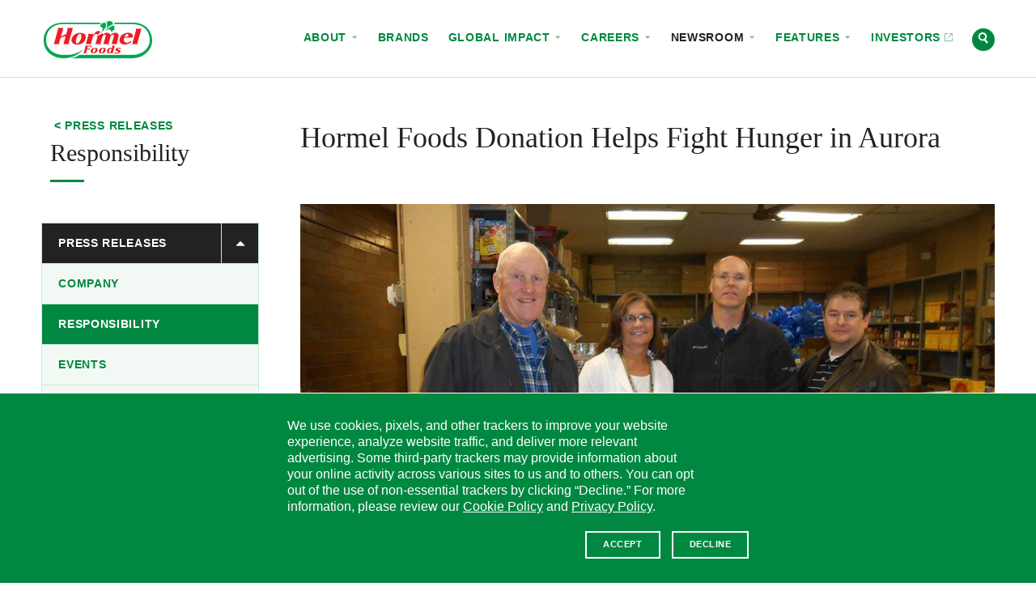

--- FILE ---
content_type: text/html; charset=UTF-8
request_url: https://www.hormelfoods.com/newsroom/press-releases/hormel-foods-donation-helps-fight-hunger-in-aurora/
body_size: 25667
content:
<!doctype html>
<!--[if IEMobile 7 ]>    <html class="no-js iem7" lang="en-US"> <![endif]-->
<!--[if lt IE 7]> <html class="no-js lt-ie10 lt-ie9 lt-ie8 lt-ie7" lang="en-US"> <![endif]-->
<!--[if IE 7]>    <html class="no-js lt-ie10 lt-ie9 lt-ie8" lang="en-US"> <![endif]-->
<!--[if IE 8]>    <html class="no-js lt-ie10 lt-ie9" lang="en-US"> <![endif]-->
<!--[if IE 9]>    <html class="no-js lt-ie10 lt-ie10" lang="en-US"> <![endif]-->
<!--[if gt IE 8|(gt IEMobile 7)|!(IEMobile)]><!--> <html class="no-js" lang="en-US"> <!--<![endif]-->
<head>
  <meta charset="UTF-8" />

  

  <meta http-equiv="cleartype" content="on">
  <meta http-equiv="X-UA-Compatible" content="IE=edge" />
  <meta name="HandheldFriendly" content="true">
  <meta name="MobileOptimized" content="width">

  <meta name="format-detection" content="telephone=no">
  <meta name="msapplication-tap-highlight" content="no" />
  <meta name="viewport" content="width=device-width,initial-scale=1.0" />

  <meta name="theme-color" content="#008841">

  <link rel="shortcut icon" href="https://www.hormelfoods.com/wp-content/themes/hormel-foods/img/favicon.ico">

  <meta name='robots' content='index, follow, max-image-preview:large, max-snippet:-1, max-video-preview:-1' />
	<style>img:is([sizes="auto" i], [sizes^="auto," i]) { contain-intrinsic-size: 3000px 1500px }</style>
	
	<!-- This site is optimized with the Yoast SEO Premium plugin v26.7 (Yoast SEO v26.7) - https://yoast.com/wordpress/plugins/seo/ -->
	<title>Hormel Foods Donation Helps Fight Hunger in Aurora - Hormel Foods</title>
	<meta name="description" content="Creative Contract Packaging Corporation (Aurora, Ill.) (CCPC), the local manufacturing facility owned by Hormel Foods Corporation (NYSE:HRL), announced today that it will donate $10,000 to the Aurora Area Interfaith Food Pantry to fight hunger in the Aurora community." />
	<link rel="canonical" href="https://www.hormelfoods.com/newsroom/press-releases/hormel-foods-donation-helps-fight-hunger-in-aurora/" />
	<meta property="og:locale" content="en_US" />
	<meta property="og:type" content="article" />
	<meta property="og:title" content="Hormel Foods Donation Helps Fight Hunger in Aurora" />
	<meta property="og:description" content="Creative Contract Packaging Corporation (Aurora, Ill.), the local manufacturing facility owned by Hormel Foods Corporation, announced today that it will donate $10,000 to the Aurora Area Interfaith Food Pantry to fight hunger in the Aurora community. This donation is part of the Hormel Foods Plant Community Donations Program, which gives employees the opportunity to assist local hunger relief organizations and strengthen the communities where they live and work." />
	<meta property="og:url" content="https://www.hormelfoods.com/newsroom/press-releases/hormel-foods-donation-helps-fight-hunger-in-aurora/" />
	<meta property="og:site_name" content="Hormel Foods" />
	<meta property="article:published_time" content="2013-04-23T20:21:00+00:00" />
	<meta property="article:modified_time" content="2017-08-08T02:03:00+00:00" />
	<meta property="og:image" content="https://www.hormelfoods.com/wp-content/uploads/Newsroom_2012_CCPCdonation.jpg" />
	<meta property="og:image:width" content="1200" />
	<meta property="og:image:height" content="1200" />
	<meta property="og:image:type" content="image/jpeg" />
	<meta name="twitter:card" content="summary_large_image" />
	<meta name="twitter:image" content="https://www.hormelfoods.com/wp-content/uploads/Newsroom_2012_CCPCdonation.jpg" />
	<script type="application/ld+json" class="yoast-schema-graph">{"@context":"https://schema.org","@graph":[{"@type":"Article","@id":"https://www.hormelfoods.com/newsroom/press-releases/hormel-foods-donation-helps-fight-hunger-in-aurora/#article","isPartOf":{"@id":"https://www.hormelfoods.com/newsroom/press-releases/hormel-foods-donation-helps-fight-hunger-in-aurora/"},"author":{"name":"Adjacent Admin","@id":"https://www.hormelfoods.com/#/schema/person/1097ad521e9fb90bf58516d80739a3df"},"headline":"Hormel Foods Donation Helps Fight Hunger in Aurora","datePublished":"2013-04-23T20:21:00+00:00","dateModified":"2017-08-08T02:03:00+00:00","mainEntityOfPage":{"@id":"https://www.hormelfoods.com/newsroom/press-releases/hormel-foods-donation-helps-fight-hunger-in-aurora/"},"wordCount":8,"publisher":{"@id":"https://www.hormelfoods.com/#organization"},"keywords":["Donation","Creative Contract Packaging"],"articleSection":["Responsibility"],"inLanguage":"en-US"},{"@type":"NewsArticle","@id":"https://www.hormelfoods.com/newsroom/press-releases/hormel-foods-donation-helps-fight-hunger-in-aurora/","url":"https://www.hormelfoods.com/newsroom/press-releases/hormel-foods-donation-helps-fight-hunger-in-aurora/","name":"Hormel Foods Donation Helps Fight Hunger in Aurora - Hormel Foods","isPartOf":{"@id":"https://www.hormelfoods.com/#website"},"datePublished":"2013-04-23T16:21:00+00:00","dateModified":"2017-08-07T22:03:00+00:00","description":"Creative Contract Packaging Corporation (Aurora, Ill.) (CCPC), the local manufacturing facility owned by Hormel Foods Corporation (NYSE:HRL), announced today that it will donate $10,000 to the Aurora Area Interfaith Food Pantry to fight hunger in the Aurora community.","breadcrumb":{"@id":"https://www.hormelfoods.com/newsroom/press-releases/hormel-foods-donation-helps-fight-hunger-in-aurora/#breadcrumb"},"inLanguage":"en-US","potentialAction":[{"@type":"ReadAction","target":["https://www.hormelfoods.com/newsroom/press-releases/hormel-foods-donation-helps-fight-hunger-in-aurora/"]}],"headline":"Hormel Foods Donation Helps Fight Hunger in Aurora"},{"@type":"BreadcrumbList","@id":"https://www.hormelfoods.com/newsroom/press-releases/hormel-foods-donation-helps-fight-hunger-in-aurora/#breadcrumb","itemListElement":[{"@type":"ListItem","position":1,"name":"Home","item":"https://www.hormelfoods.com/"},{"@type":"ListItem","position":2,"name":"Hormel Foods Donation Helps Fight Hunger in Aurora"}]},{"@type":"WebSite","@id":"https://www.hormelfoods.com/#website","url":"https://www.hormelfoods.com/","name":"Hormel Foods","description":"","publisher":{"@id":"https://www.hormelfoods.com/#organization"},"potentialAction":[{"@type":"SearchAction","target":{"@type":"EntryPoint","urlTemplate":"https://www.hormelfoods.com/?s={search_term_string}"},"query-input":{"@type":"PropertyValueSpecification","valueRequired":true,"valueName":"search_term_string"}}],"inLanguage":"en-US"},{"@type":"Organization","@id":"https://www.hormelfoods.com/#organization","name":"Hormel Foods Corporation","url":"https://www.hormelfoods.com/","logo":{"@type":"ImageObject","inLanguage":"en-US","@id":"https://www.hormelfoods.com/#/schema/logo/image/","url":"https://www.hormelfoods.com/wp-content/uploads/Newsroom_Hormel-Foods-Logo.jpg","contentUrl":"https://www.hormelfoods.com/wp-content/uploads/Newsroom_Hormel-Foods-Logo.jpg","width":1110,"height":620,"caption":"Hormel Foods Corporation"},"image":{"@id":"https://www.hormelfoods.com/#/schema/logo/image/"}}]}</script>
	<!-- / Yoast SEO Premium plugin. -->


<link rel='dns-prefetch' href='//scripts.hormel.com' />
<link rel='dns-prefetch' href='//www.google.com' />
<style id='classic-theme-styles-inline-css' type='text/css'>
/*! This file is auto-generated */
.wp-block-button__link{color:#fff;background-color:#32373c;border-radius:9999px;box-shadow:none;text-decoration:none;padding:calc(.667em + 2px) calc(1.333em + 2px);font-size:1.125em}.wp-block-file__button{background:#32373c;color:#fff;text-decoration:none}
</style>
<style id='global-styles-inline-css' type='text/css'>
:root{--wp--preset--aspect-ratio--square: 1;--wp--preset--aspect-ratio--4-3: 4/3;--wp--preset--aspect-ratio--3-4: 3/4;--wp--preset--aspect-ratio--3-2: 3/2;--wp--preset--aspect-ratio--2-3: 2/3;--wp--preset--aspect-ratio--16-9: 16/9;--wp--preset--aspect-ratio--9-16: 9/16;--wp--preset--color--black: #000000;--wp--preset--color--cyan-bluish-gray: #abb8c3;--wp--preset--color--white: #ffffff;--wp--preset--color--pale-pink: #f78da7;--wp--preset--color--vivid-red: #cf2e2e;--wp--preset--color--luminous-vivid-orange: #ff6900;--wp--preset--color--luminous-vivid-amber: #fcb900;--wp--preset--color--light-green-cyan: #7bdcb5;--wp--preset--color--vivid-green-cyan: #00d084;--wp--preset--color--pale-cyan-blue: #8ed1fc;--wp--preset--color--vivid-cyan-blue: #0693e3;--wp--preset--color--vivid-purple: #9b51e0;--wp--preset--gradient--vivid-cyan-blue-to-vivid-purple: linear-gradient(135deg,rgba(6,147,227,1) 0%,rgb(155,81,224) 100%);--wp--preset--gradient--light-green-cyan-to-vivid-green-cyan: linear-gradient(135deg,rgb(122,220,180) 0%,rgb(0,208,130) 100%);--wp--preset--gradient--luminous-vivid-amber-to-luminous-vivid-orange: linear-gradient(135deg,rgba(252,185,0,1) 0%,rgba(255,105,0,1) 100%);--wp--preset--gradient--luminous-vivid-orange-to-vivid-red: linear-gradient(135deg,rgba(255,105,0,1) 0%,rgb(207,46,46) 100%);--wp--preset--gradient--very-light-gray-to-cyan-bluish-gray: linear-gradient(135deg,rgb(238,238,238) 0%,rgb(169,184,195) 100%);--wp--preset--gradient--cool-to-warm-spectrum: linear-gradient(135deg,rgb(74,234,220) 0%,rgb(151,120,209) 20%,rgb(207,42,186) 40%,rgb(238,44,130) 60%,rgb(251,105,98) 80%,rgb(254,248,76) 100%);--wp--preset--gradient--blush-light-purple: linear-gradient(135deg,rgb(255,206,236) 0%,rgb(152,150,240) 100%);--wp--preset--gradient--blush-bordeaux: linear-gradient(135deg,rgb(254,205,165) 0%,rgb(254,45,45) 50%,rgb(107,0,62) 100%);--wp--preset--gradient--luminous-dusk: linear-gradient(135deg,rgb(255,203,112) 0%,rgb(199,81,192) 50%,rgb(65,88,208) 100%);--wp--preset--gradient--pale-ocean: linear-gradient(135deg,rgb(255,245,203) 0%,rgb(182,227,212) 50%,rgb(51,167,181) 100%);--wp--preset--gradient--electric-grass: linear-gradient(135deg,rgb(202,248,128) 0%,rgb(113,206,126) 100%);--wp--preset--gradient--midnight: linear-gradient(135deg,rgb(2,3,129) 0%,rgb(40,116,252) 100%);--wp--preset--font-size--small: 13px;--wp--preset--font-size--medium: 20px;--wp--preset--font-size--large: 36px;--wp--preset--font-size--x-large: 42px;--wp--preset--spacing--20: 0.44rem;--wp--preset--spacing--30: 0.67rem;--wp--preset--spacing--40: 1rem;--wp--preset--spacing--50: 1.5rem;--wp--preset--spacing--60: 2.25rem;--wp--preset--spacing--70: 3.38rem;--wp--preset--spacing--80: 5.06rem;--wp--preset--shadow--natural: 6px 6px 9px rgba(0, 0, 0, 0.2);--wp--preset--shadow--deep: 12px 12px 50px rgba(0, 0, 0, 0.4);--wp--preset--shadow--sharp: 6px 6px 0px rgba(0, 0, 0, 0.2);--wp--preset--shadow--outlined: 6px 6px 0px -3px rgba(255, 255, 255, 1), 6px 6px rgba(0, 0, 0, 1);--wp--preset--shadow--crisp: 6px 6px 0px rgba(0, 0, 0, 1);}:where(.is-layout-flex){gap: 0.5em;}:where(.is-layout-grid){gap: 0.5em;}body .is-layout-flex{display: flex;}.is-layout-flex{flex-wrap: wrap;align-items: center;}.is-layout-flex > :is(*, div){margin: 0;}body .is-layout-grid{display: grid;}.is-layout-grid > :is(*, div){margin: 0;}:where(.wp-block-columns.is-layout-flex){gap: 2em;}:where(.wp-block-columns.is-layout-grid){gap: 2em;}:where(.wp-block-post-template.is-layout-flex){gap: 1.25em;}:where(.wp-block-post-template.is-layout-grid){gap: 1.25em;}.has-black-color{color: var(--wp--preset--color--black) !important;}.has-cyan-bluish-gray-color{color: var(--wp--preset--color--cyan-bluish-gray) !important;}.has-white-color{color: var(--wp--preset--color--white) !important;}.has-pale-pink-color{color: var(--wp--preset--color--pale-pink) !important;}.has-vivid-red-color{color: var(--wp--preset--color--vivid-red) !important;}.has-luminous-vivid-orange-color{color: var(--wp--preset--color--luminous-vivid-orange) !important;}.has-luminous-vivid-amber-color{color: var(--wp--preset--color--luminous-vivid-amber) !important;}.has-light-green-cyan-color{color: var(--wp--preset--color--light-green-cyan) !important;}.has-vivid-green-cyan-color{color: var(--wp--preset--color--vivid-green-cyan) !important;}.has-pale-cyan-blue-color{color: var(--wp--preset--color--pale-cyan-blue) !important;}.has-vivid-cyan-blue-color{color: var(--wp--preset--color--vivid-cyan-blue) !important;}.has-vivid-purple-color{color: var(--wp--preset--color--vivid-purple) !important;}.has-black-background-color{background-color: var(--wp--preset--color--black) !important;}.has-cyan-bluish-gray-background-color{background-color: var(--wp--preset--color--cyan-bluish-gray) !important;}.has-white-background-color{background-color: var(--wp--preset--color--white) !important;}.has-pale-pink-background-color{background-color: var(--wp--preset--color--pale-pink) !important;}.has-vivid-red-background-color{background-color: var(--wp--preset--color--vivid-red) !important;}.has-luminous-vivid-orange-background-color{background-color: var(--wp--preset--color--luminous-vivid-orange) !important;}.has-luminous-vivid-amber-background-color{background-color: var(--wp--preset--color--luminous-vivid-amber) !important;}.has-light-green-cyan-background-color{background-color: var(--wp--preset--color--light-green-cyan) !important;}.has-vivid-green-cyan-background-color{background-color: var(--wp--preset--color--vivid-green-cyan) !important;}.has-pale-cyan-blue-background-color{background-color: var(--wp--preset--color--pale-cyan-blue) !important;}.has-vivid-cyan-blue-background-color{background-color: var(--wp--preset--color--vivid-cyan-blue) !important;}.has-vivid-purple-background-color{background-color: var(--wp--preset--color--vivid-purple) !important;}.has-black-border-color{border-color: var(--wp--preset--color--black) !important;}.has-cyan-bluish-gray-border-color{border-color: var(--wp--preset--color--cyan-bluish-gray) !important;}.has-white-border-color{border-color: var(--wp--preset--color--white) !important;}.has-pale-pink-border-color{border-color: var(--wp--preset--color--pale-pink) !important;}.has-vivid-red-border-color{border-color: var(--wp--preset--color--vivid-red) !important;}.has-luminous-vivid-orange-border-color{border-color: var(--wp--preset--color--luminous-vivid-orange) !important;}.has-luminous-vivid-amber-border-color{border-color: var(--wp--preset--color--luminous-vivid-amber) !important;}.has-light-green-cyan-border-color{border-color: var(--wp--preset--color--light-green-cyan) !important;}.has-vivid-green-cyan-border-color{border-color: var(--wp--preset--color--vivid-green-cyan) !important;}.has-pale-cyan-blue-border-color{border-color: var(--wp--preset--color--pale-cyan-blue) !important;}.has-vivid-cyan-blue-border-color{border-color: var(--wp--preset--color--vivid-cyan-blue) !important;}.has-vivid-purple-border-color{border-color: var(--wp--preset--color--vivid-purple) !important;}.has-vivid-cyan-blue-to-vivid-purple-gradient-background{background: var(--wp--preset--gradient--vivid-cyan-blue-to-vivid-purple) !important;}.has-light-green-cyan-to-vivid-green-cyan-gradient-background{background: var(--wp--preset--gradient--light-green-cyan-to-vivid-green-cyan) !important;}.has-luminous-vivid-amber-to-luminous-vivid-orange-gradient-background{background: var(--wp--preset--gradient--luminous-vivid-amber-to-luminous-vivid-orange) !important;}.has-luminous-vivid-orange-to-vivid-red-gradient-background{background: var(--wp--preset--gradient--luminous-vivid-orange-to-vivid-red) !important;}.has-very-light-gray-to-cyan-bluish-gray-gradient-background{background: var(--wp--preset--gradient--very-light-gray-to-cyan-bluish-gray) !important;}.has-cool-to-warm-spectrum-gradient-background{background: var(--wp--preset--gradient--cool-to-warm-spectrum) !important;}.has-blush-light-purple-gradient-background{background: var(--wp--preset--gradient--blush-light-purple) !important;}.has-blush-bordeaux-gradient-background{background: var(--wp--preset--gradient--blush-bordeaux) !important;}.has-luminous-dusk-gradient-background{background: var(--wp--preset--gradient--luminous-dusk) !important;}.has-pale-ocean-gradient-background{background: var(--wp--preset--gradient--pale-ocean) !important;}.has-electric-grass-gradient-background{background: var(--wp--preset--gradient--electric-grass) !important;}.has-midnight-gradient-background{background: var(--wp--preset--gradient--midnight) !important;}.has-small-font-size{font-size: var(--wp--preset--font-size--small) !important;}.has-medium-font-size{font-size: var(--wp--preset--font-size--medium) !important;}.has-large-font-size{font-size: var(--wp--preset--font-size--large) !important;}.has-x-large-font-size{font-size: var(--wp--preset--font-size--x-large) !important;}
:where(.wp-block-post-template.is-layout-flex){gap: 1.25em;}:where(.wp-block-post-template.is-layout-grid){gap: 1.25em;}
:where(.wp-block-columns.is-layout-flex){gap: 2em;}:where(.wp-block-columns.is-layout-grid){gap: 2em;}
:root :where(.wp-block-pullquote){font-size: 1.5em;line-height: 1.6;}
</style>
<link rel='stylesheet' id='main-styles-css' href='https://www.hormelfoods.com/wp-content/themes/hormel-foods/style.1768255936.css' type='text/css' media='screen' />
<link rel='stylesheet' id='print-styles-css' href='https://www.hormelfoods.com/wp-content/themes/hormel-foods/print-style.1768255936.css' type='text/css' media='print' />
<script type="text/javascript" id="js-head-js-before">
/* <![CDATA[ */
var googleMapsKey = "AIzaSyCBePSXEVqN98PJlR7zKXT9sPylQD5hGZY";
var themeUrl = "https://www.hormelfoods.com/wp-content/themes/hormel-foods";
var searchUrl = "https://www.hormelfoods.com/search/";
/* ]]> */
</script>
<script type="text/javascript" src="https://www.hormelfoods.com/wp-content/themes/hormel-foods/js/js-head.1768255936.js" id="js-head-js"></script>
<script type="text/javascript" id="js-head-js-after">
/* <![CDATA[ */
    if (!window.HormelFoods) {
      window.HormelFoods = {
        plugins: [],
        settings: {},
      };
    }
    window.HormelFoods.settings.fontsConfig = {"NationalRegular":{},"NationalRegularItalic":{},"NationalLight":{},"NationalLightItalic":{},"TiemposRegular":{},"TiemposRegularItalic":{},"TiemposSemibold":{},"TiemposSemiboldItalic":{}};
    document.dispatchEvent(new Event("hormelfoods:fontsConfigLoaded"));
/* ]]> */
</script>
<script type="text/javascript" src="https://scripts.hormel.com/js/gdpr-v3.js" id="gdpr-js"></script>
<script type="text/javascript" id="gdpr-js-after">
/* <![CDATA[ */
            window.jQuery(function () {
                window.gdprPageSetup({
                        prepScriptLocation: "https://scripts.hormel.com/js/prep-script.js"
                        , scriptLocation: "https://scripts.hormel.com/js/cookies-script-v3.js"
                        , gtmNumber: "GTM-M68V6WH"
                        , cookieTypes: [
                            {
                                name: "all",
                                label: "All Site Cookies"
                            }
                        ]
                        , cookieIndicator: '<div class="cookie-indicator">' + '<img class="accepted" src="' + themeUrl + '/img/gdpr-accepted.png" title="You are opted in to our cookies - click to change"/><img title="You are opted out of our cookies - click to change" class="declined" src="' + themeUrl + '/img/gdpr-declined.png" />' + '</div>'
                })
            })
          
/* ]]> */
</script>
<link rel="https://api.w.org/" href="https://www.hormelfoods.com/wp-json/" /><link rel="alternate" title="JSON" type="application/json" href="https://www.hormelfoods.com/wp-json/wp/v2/posts/3443" /><link rel='shortlink' href='https://www.hormelfoods.com/?p=3443' />

  </head>
<body class="wp-singular post-template-default single single-post postid-3443 single-format-standard wp-theme-hormel-foods page-template page-template-newsroom_detail has-fixed-header has-side-subnav">


<div class="site-container" id="top">
  <a class="visuallyhidden" href="#content" title="Skip to content">Skip to content</a>
<header class="site-header js-site-header">
  <!--[if lt IE 9]>
    <div class="c-announcement " role="note" data-announcement-id="browse-happy">
  <a href="http://outdatedbrowser.com" class="c-announcement__link">
    <div class="c-announcement__content-container">
              <div class="c-announcement__prefix">
          Notice        </div>
      
      <div class="c-announcement__title" target="_blank">
        You are using an outdated browser. Please upgrade your browser to improve your <span class="nowrap" role="text">experience.            <div class="c-announcement__arrow-icon icon">
              <div class="icon__img grunticon-arrow-right" data-grunticon-embed></div>
              <span class="text-replace"></span>
            </div></span>      </div>
              <div class="c-announcement__close-button">
          <div class="c-announcement__close-icon icon">
            <div class="icon__img grunticon-close" data-grunticon-embed></div>
            <span class="text-replace">Hide</span>
          </div>
        </div>
          </div>
  </a>
</div>

  <![endif]-->
  
  <div class="site-header__wipe-bg"></div>

  <div class="site-header__content-container">

    <div class="site-header__logo">
      <a href="https://www.hormelfoods.com/" rel="home" class="site-header__logo-link">
        <div class="icon icon--hormelfoods-logo site-header__logo-icon">
          <div class="icon__img grunticon-hormelfoods-logo" data-grunticon-embed></div>
          <span class="text-replace">Hormel Foods</span>
        </div>
        <div class="icon icon--sprig site-header__logo-icon-alt">
          <div class="icon__img grunticon-sprig" data-grunticon-embed></div>
          <span class="text-replace">Hormel Foods</span>
        </div>
      </a>
    </div>

    <div class="c-nav-toggle c-nav-toggle--is-closed c-nav-toggle--no-top-pad js-nav-toggle" data-nav-toggle-target=".js-site-header-navs" data-nav-toggle-type="modal" data-nav-toggle-escToClose="true" aria-hidden="false">
      <a href="#" class="c-nav-toggle__link" title="(click to expand)">
        <div class="icon icon--menu">
          <div class="icon__img grunticon-menu" data-grunticon-embed data-grunticon-icons='{"expand": "menu", "collapse": "close"}'></div>
          <span class="text-replace">Menu</span>
        </div>
      </a>
    </div>

    <div class="site-header__navs site-header__navs--is-closed site-header__navs--inline js-site-header-navs" data-nav-close-class="site-header__navs--is-closed">
      <div class="c-site-switcher">
  <div class="c-site-switcher__label">Our Sites</div>
  <div class="c-site-switcher__selector">
    <a href="#" class="c-site-switcher__selected js-nav-toggle" data-nav-toggle-next-target=".c-site-switcher__dropdown" data-nav-toggle-autoClose>
      Corporate      <div class="c-site-switcher__arrow-icon icon icon--caret-down">
        <div class="icon__img grunticon-caret-down" data-grunticon-embed data-grunticon-icons='{"expand": "caret-down", "collapse": "caret-up"}'></div>
        <span class="text-replace">Select site</span>
      </div>
    </a>
    <ul class="c-site-switcher__dropdown c-site-switcher__dropdown--is-closed" data-nav-close-class="c-site-switcher__dropdown--is-closed">
            <li class="c-site-switcher__item c-site-switcher__item--active">
        <a href="http://hormelfoods.com" class="c-site-switcher__link" target="_blank">Corporate          <span class="c-site-switcher__url">hormelfoods.com</span>
        </a>
      </li>
            <li class="c-site-switcher__item">
        <a href="http://hormelfoodservice.com" class="c-site-switcher__link" target="_blank">Foodservice          <span class="c-site-switcher__url">hormelfoodservice.com</span>
        </a>
      </li>
            <li class="c-site-switcher__item">
        <a href="http://hormelinternationalfoodservice.com" class="c-site-switcher__link" target="_blank">Foodservice Intl.           <span class="c-site-switcher__url">hormelinternationalfoodservice.com</span>
        </a>
      </li>
            <li class="c-site-switcher__item">
        <a href="http://hormel.com" class="c-site-switcher__link" target="_blank">HORMEL® Brand          <span class="c-site-switcher__url">hormel.com</span>
        </a>
      </li>
            <li class="c-site-switcher__item">
        <a href="http://jennieo.com" class="c-site-switcher__link" target="_blank">JENNIE-O® Brand          <span class="c-site-switcher__url">jennieo.com</span>
        </a>
      </li>
          </ul>
  </div>
</div>

      <div class="site-header__nav-row js-nav-row">
        <div class="c-nav c-nav--primary " role="navigation" aria-label="Site Navigation" aria-hidden="true">
  <nav class="c-nav__nav">
    <ul class="c-nav__list c-nav__list--depth-1" id="primary-nav" role="menubar"><li id="menu-item-1155" class="menu-item menu-item-type-post_type menu-item-object-page menu-item-has-children menu-item-1155 menu-item menu-item-type-post_type menu-item-object-page menu-item-has-children menu-item-1155 c-nav__item c-nav__item--depth-1" role="none"><a href="https://www.hormelfoods.com/about/" role="menuitem" tabindex="-1" aria-haspopup="true" aria-expanded="false" class=" c-nav__link c-nav__link--depth-1">About
<span class="c-nav__icon--subnav-toggle icon">
  <span class="icon__img grunticon-caret-down" data-grunticon-embed data-grunticon-icons='{"expand": "caret-down", "collapse": "caret-up"}' aria-hidden="true"></span>
</span></a><div class="sub-menu c-nav__submenu">
  <div class="c-nav__submenu-meta">
    <a href="#" class="c-nav__submenu-back-link">
      <span class="icon">
        <span class="icon__img grunticon-caret-left" data-grunticon-embed aria-hidden="true"></span>
      </span>
      Back to Topics
    </a>
    <div class="c-nav__submenu-title-holder">
      <a href="https://www.hormelfoods.com/about/" class="c-nav__submenu-title">
        <span class="nowrap" role="text">About            <div class="c-nav__submenu-title__icon icon">
              <div class="icon__img grunticon grunticon-arrow-right" data-grunticon-embed></div>
            </div></span>      </a>
    </div>
      </div>

  <ul class="c-nav__list--depth-2" role="menu" aria-label="About">
	<li id="menu-item-34774" class="menu-item menu-item-type-post_type menu-item-object-page menu-item-34774 menu-item menu-item-type-post_type menu-item-object-page menu-item-34774 c-nav__item c-nav__item--depth-2" role="none"><a href="https://www.hormelfoods.com/about/" role="menuitem" tabindex="-1" class=" c-nav__link c-nav__link--depth-2">Overview</a></li>
	<li id="menu-item-34803" class="menu-item menu-item-type-post_type menu-item-object-page menu-item-34803 menu-item menu-item-type-post_type menu-item-object-page menu-item-34803 c-nav__item c-nav__item--depth-2" role="none"><a href="https://www.hormelfoods.com/about/our-values/" role="menuitem" tabindex="-1" class=" c-nav__link c-nav__link--depth-2">Our Values</a></li>
	<li id="menu-item-53087" class="menu-item menu-item-type-post_type menu-item-object-page menu-item-53087 menu-item menu-item-type-post_type menu-item-object-page menu-item-53087 c-nav__item c-nav__item--depth-2" role="none"><a href="https://www.hormelfoods.com/about/leadership/" role="menuitem" tabindex="-1" class=" c-nav__link c-nav__link--depth-2">Leadership</a></li>
	<li id="menu-item-43746" class="menu-item menu-item-type-post_type menu-item-object-page menu-item-43746 menu-item menu-item-type-post_type menu-item-object-page menu-item-43746 c-nav__item c-nav__item--depth-2" role="none"><a href="https://www.hormelfoods.com/innovation/" role="menuitem" tabindex="-1" class=" c-nav__link c-nav__link--depth-2">Innovation</a></li>
	<li id="menu-item-34777" class="menu-item menu-item-type-post_type menu-item-object-page menu-item-34777 menu-item menu-item-type-post_type menu-item-object-page menu-item-34777 c-nav__item c-nav__item--depth-2" role="none"><a href="https://www.hormelfoods.com/about/inclusion-and-belonging/" role="menuitem" tabindex="-1" class=" c-nav__link c-nav__link--depth-2">Inclusion and Belonging</a></li>
	<li id="menu-item-34776" class="menu-item menu-item-type-post_type menu-item-object-page menu-item-34776 menu-item menu-item-type-post_type menu-item-object-page menu-item-34776 c-nav__item c-nav__item--depth-2" role="none"><a href="https://www.hormelfoods.com/about/our-history/" role="menuitem" tabindex="-1" class=" c-nav__link c-nav__link--depth-2">Our History</a></li>
</ul></div>
</li>
<li id="menu-item-1154" class="menu-item menu-item-type-post_type menu-item-object-page menu-item-1154 menu-item menu-item-type-post_type menu-item-object-page menu-item-1154 c-nav__item c-nav__item--depth-1" role="none"><a href="https://www.hormelfoods.com/brands/" role="menuitem" tabindex="-1" class=" c-nav__link c-nav__link--depth-1">Brands</a></li>
<li id="menu-item-47809" class="menu-item menu-item-type-post_type menu-item-object-page menu-item-has-children menu-item-47809 menu-item menu-item-type-post_type menu-item-object-page menu-item-has-children menu-item-47809 c-nav__item c-nav__item--depth-1" role="none"><a href="https://www.hormelfoods.com/global-impact/" role="menuitem" tabindex="-1" aria-haspopup="true" aria-expanded="false" class=" c-nav__link c-nav__link--depth-1">Global Impact
<span class="c-nav__icon--subnav-toggle icon">
  <span class="icon__img grunticon-caret-down" data-grunticon-embed data-grunticon-icons='{"expand": "caret-down", "collapse": "caret-up"}' aria-hidden="true"></span>
</span></a><div class="sub-menu c-nav__submenu">
  <div class="c-nav__submenu-meta">
    <a href="#" class="c-nav__submenu-back-link">
      <span class="icon">
        <span class="icon__img grunticon-caret-left" data-grunticon-embed aria-hidden="true"></span>
      </span>
      Back to Topics
    </a>
    <div class="c-nav__submenu-title-holder">
      <a href="https://www.hormelfoods.com/global-impact/" class="c-nav__submenu-title">
        Global <span class="nowrap" role="text">Impact            <div class="c-nav__submenu-title__icon icon">
              <div class="icon__img grunticon grunticon-arrow-right" data-grunticon-embed></div>
            </div></span>      </a>
    </div>
          <a href="https://www.hormelfoods.com/wp-content/uploads/Hormel-Foods-2024-Global-Impact-Report.pdf" class="c-nav__submenu-cta button button-primary button--reversed button--icon" >
        Global Impact Report                  <div class="c-nav__icon--item icon">
            <div class="icon__img grunticon-download" data-grunticon-embed></div>
          </div>
              </a>
      </div>

  <ul class="c-nav__list--depth-2" role="menu" aria-label="Global Impact">
	<li id="menu-item-47810" class="menu-item menu-item-type-post_type menu-item-object-page menu-item-47810 menu-item menu-item-type-post_type menu-item-object-page menu-item-47810 c-nav__item c-nav__item--depth-2" role="none"><a href="https://www.hormelfoods.com/global-impact/" role="menuitem" tabindex="-1" class=" c-nav__link c-nav__link--depth-2">Overview</a></li>
	<li id="menu-item-47903" class="menu-item menu-item-type-post_type menu-item-object-page menu-item-47903 menu-item menu-item-type-post_type menu-item-object-page menu-item-47903 c-nav__item c-nav__item--depth-2" role="none"><a href="https://www.hormelfoods.com/global-impact/planet/" role="menuitem" tabindex="-1" class=" c-nav__link c-nav__link--depth-2">Planet</a></li>
	<li id="menu-item-47904" class="menu-item menu-item-type-post_type menu-item-object-page menu-item-47904 menu-item menu-item-type-post_type menu-item-object-page menu-item-47904 c-nav__item c-nav__item--depth-2" role="none"><a href="https://www.hormelfoods.com/global-impact/society/" role="menuitem" tabindex="-1" class=" c-nav__link c-nav__link--depth-2">Society</a></li>
	<li id="menu-item-47905" class="menu-item menu-item-type-post_type menu-item-object-page menu-item-47905 menu-item menu-item-type-post_type menu-item-object-page menu-item-47905 c-nav__item c-nav__item--depth-2" role="none"><a href="https://www.hormelfoods.com/global-impact/governance/" role="menuitem" tabindex="-1" class=" c-nav__link c-nav__link--depth-2">Governance</a></li>
	<li id="menu-item-54351" class="menu-item menu-item-type-post_type menu-item-object-page menu-item-54351 menu-item menu-item-type-post_type menu-item-object-page menu-item-54351 c-nav__item c-nav__item--depth-2" role="none"><a href="https://www.hormelfoods.com/global-impact/good-feeds-us-all/" role="menuitem" tabindex="-1" class=" c-nav__link c-nav__link--depth-2">Good Feeds Us All</a></li>
	<li id="menu-item-47813" class="menu-item menu-item-type-post_type menu-item-object-page menu-item-47813 menu-item menu-item-type-post_type menu-item-object-page menu-item-47813 c-nav__item c-nav__item--depth-2" role="none"><a href="https://www.hormelfoods.com/global-impact/global-impact-reporting/" role="menuitem" tabindex="-1" class=" c-nav__link c-nav__link--depth-2">Global Impact Reporting</a></li>
</ul></div>
</li>
<li id="menu-item-1157" class="menu-item menu-item-type-post_type menu-item-object-page menu-item-has-children menu-item-1157 menu-item menu-item-type-post_type menu-item-object-page menu-item-has-children menu-item-1157 c-nav__item c-nav__item--depth-1" role="none"><a href="https://www.hormelfoods.com/careers/" role="menuitem" tabindex="-1" aria-haspopup="true" aria-expanded="false" class=" c-nav__link c-nav__link--depth-1">Careers
<span class="c-nav__icon--subnav-toggle icon">
  <span class="icon__img grunticon-caret-down" data-grunticon-embed data-grunticon-icons='{"expand": "caret-down", "collapse": "caret-up"}' aria-hidden="true"></span>
</span></a><div class="sub-menu c-nav__submenu">
  <div class="c-nav__submenu-meta">
    <a href="#" class="c-nav__submenu-back-link">
      <span class="icon">
        <span class="icon__img grunticon-caret-left" data-grunticon-embed aria-hidden="true"></span>
      </span>
      Back to Topics
    </a>
    <div class="c-nav__submenu-title-holder">
      <a href="https://www.hormelfoods.com/careers/" class="c-nav__submenu-title">
        <span class="nowrap" role="text">Careers            <div class="c-nav__submenu-title__icon icon">
              <div class="icon__img grunticon grunticon-arrow-right" data-grunticon-embed></div>
            </div></span>      </a>
    </div>
          <a href="https://ekkh.fa.us2.oraclecloud.com/hcmUI/CandidateExperience/en/sites/CX_2002" class="c-nav__submenu-cta button button-primary button--reversed button--icon"  target="_blank">
        Apply Now                  <div class="c-nav__icon--item icon">
            <div class="icon__img grunticon-external-link" data-grunticon-embed></div>
          </div>
              </a>
      </div>

  <ul class="c-nav__list--depth-2" role="menu" aria-label="Careers">
	<li id="menu-item-34782" class="menu-item menu-item-type-post_type menu-item-object-page menu-item-34782 menu-item menu-item-type-post_type menu-item-object-page menu-item-34782 c-nav__item c-nav__item--depth-2" role="none"><a href="https://www.hormelfoods.com/careers/" role="menuitem" tabindex="-1" class=" c-nav__link c-nav__link--depth-2">Overview</a></li>
	<li id="menu-item-34783" class="menu-item menu-item-type-post_type menu-item-object-page menu-item-34783 menu-item menu-item-type-post_type menu-item-object-page menu-item-34783 c-nav__item c-nav__item--depth-2" role="none"><a href="https://www.hormelfoods.com/careers/our-culture/" role="menuitem" tabindex="-1" class=" c-nav__link c-nav__link--depth-2">Our Culture</a></li>
	<li id="menu-item-34784" class="menu-item menu-item-type-post_type menu-item-object-page menu-item-34784 menu-item menu-item-type-post_type menu-item-object-page menu-item-34784 c-nav__item c-nav__item--depth-2" role="none"><a href="https://www.hormelfoods.com/careers/career-center/" role="menuitem" tabindex="-1" class=" c-nav__link c-nav__link--depth-2">Working at Hormel Foods</a></li>
	<li id="menu-item-34798" class="menu-item menu-item-type-post_type menu-item-object-page menu-item-34798 menu-item menu-item-type-post_type menu-item-object-page menu-item-34798 c-nav__item c-nav__item--depth-2" role="none"><a href="https://www.hormelfoods.com/careers/our-culture/military-recruitment/" role="menuitem" tabindex="-1" class=" c-nav__link c-nav__link--depth-2">Military Recruitment</a></li>
	<li id="menu-item-53390" class="menu-item menu-item-type-post_type menu-item-object-page menu-item-53390 menu-item menu-item-type-post_type menu-item-object-page menu-item-53390 c-nav__item c-nav__item--depth-2" role="none"><a href="https://www.hormelfoods.com/careers/your-candidate-journey/meet-our-recruiting-team/" role="menuitem" tabindex="-1" class=" c-nav__link c-nav__link--depth-2">Meet Our Recruiting Team</a></li>
</ul></div>
</li>
<li id="menu-item-349" class="menu-item menu-item-type-post_type menu-item-object-page menu-item-has-children menu-item-349 current_page_ancestor menu-item menu-item-type-post_type menu-item-object-page menu-item-has-children menu-item-349 current_page_ancestor c-nav__item c-nav__item--depth-1 c-nav__item--active-parent" role="none"><a href="https://www.hormelfoods.com/newsroom/" role="menuitem" tabindex="-1" aria-haspopup="true" aria-expanded="false" class=" c-nav__link c-nav__link--depth-1">Newsroom
<span class="c-nav__icon--subnav-toggle icon">
  <span class="icon__img grunticon-caret-down" data-grunticon-embed data-grunticon-icons='{"expand": "caret-down", "collapse": "caret-up"}' aria-hidden="true"></span>
</span></a><div class="sub-menu c-nav__submenu">
  <div class="c-nav__submenu-meta">
    <a href="#" class="c-nav__submenu-back-link">
      <span class="icon">
        <span class="icon__img grunticon-caret-left" data-grunticon-embed aria-hidden="true"></span>
      </span>
      Back to Topics
    </a>
    <div class="c-nav__submenu-title-holder">
      <a href="https://www.hormelfoods.com/newsroom/" class="c-nav__submenu-title">
        <span class="nowrap" role="text">Newsroom            <div class="c-nav__submenu-title__icon icon">
              <div class="icon__img grunticon grunticon-arrow-right" data-grunticon-embed></div>
            </div></span>      </a>
    </div>
      </div>

  <ul class="c-nav__list--depth-2" role="menu" aria-label="Newsroom">
	<li id="menu-item-34790" class="menu-item menu-item-type-post_type menu-item-object-page menu-item-34790 current_page_ancestor menu-item menu-item-type-post_type menu-item-object-page menu-item-34790 current_page_ancestor c-nav__item c-nav__item--depth-2 c-nav__item--active-parent" role="none"><a href="https://www.hormelfoods.com/newsroom/" role="menuitem" tabindex="-1" class=" c-nav__link c-nav__link--depth-2">Overview</a></li>
	<li id="menu-item-34793" class="menu-item menu-item-type-taxonomy menu-item-object-news_type current-post-ancestor current-menu-parent current-post-parent menu-item-34793 menu-item menu-item-type-taxonomy menu-item-object-news_type current-post-ancestor current-menu-parent current-post-parent menu-item-34793 c-nav__item c-nav__item--depth-2 c-nav__item--active" role="none"><a href="https://www.hormelfoods.com/newsroom/press-releases" role="menuitem" tabindex="-1" class=" c-nav__link c-nav__link--depth-2">Press Releases</a></li>
	<li id="menu-item-34792" class="menu-item menu-item-type-taxonomy menu-item-object-news_type menu-item-34792 menu-item menu-item-type-taxonomy menu-item-object-news_type menu-item-34792 c-nav__item c-nav__item--depth-2" role="none"><a href="https://www.hormelfoods.com/newsroom/news" role="menuitem" tabindex="-1" class=" c-nav__link c-nav__link--depth-2">News</a></li>
	<li id="menu-item-34794" class="menu-item menu-item-type-post_type menu-item-object-page menu-item-34794 menu-item menu-item-type-post_type menu-item-object-page menu-item-34794 c-nav__item c-nav__item--depth-2" role="none"><a href="https://www.hormelfoods.com/newsroom/media-resources/" role="menuitem" tabindex="-1" class=" c-nav__link c-nav__link--depth-2">Media Resources</a></li>
</ul></div>
</li>
<li id="menu-item-348" class="menu-item menu-item-type-post_type menu-item-object-page menu-item-has-children menu-item-348 menu-item menu-item-type-post_type menu-item-object-page menu-item-has-children menu-item-348 c-nav__item c-nav__item--depth-1" role="none"><a href="https://www.hormelfoods.com/inspired/" role="menuitem" tabindex="-1" aria-haspopup="true" aria-expanded="false" class=" c-nav__link c-nav__link--depth-1">Features
<span class="c-nav__icon--subnav-toggle icon">
  <span class="icon__img grunticon-caret-down" data-grunticon-embed data-grunticon-icons='{"expand": "caret-down", "collapse": "caret-up"}' aria-hidden="true"></span>
</span></a><div class="sub-menu c-nav__submenu">
  <div class="c-nav__submenu-meta">
    <a href="#" class="c-nav__submenu-back-link">
      <span class="icon">
        <span class="icon__img grunticon-caret-left" data-grunticon-embed aria-hidden="true"></span>
      </span>
      Back to Topics
    </a>
    <div class="c-nav__submenu-title-holder">
      <a href="https://www.hormelfoods.com/inspired/" class="c-nav__submenu-title">
        <span class="nowrap" role="text">Features            <div class="c-nav__submenu-title__icon icon">
              <div class="icon__img grunticon grunticon-arrow-right" data-grunticon-embed></div>
            </div></span>      </a>
    </div>
      </div>

  <ul class="c-nav__list--depth-2" role="menu" aria-label="Features">
	<li id="menu-item-47300" class="menu-item menu-item-type-post_type menu-item-object-page menu-item-47300 menu-item menu-item-type-post_type menu-item-object-page menu-item-47300 c-nav__item c-nav__item--depth-2" role="none"><a href="https://www.hormelfoods.com/inspired/" role="menuitem" tabindex="-1" class=" c-nav__link c-nav__link--depth-2">Inspired Stories</a></li>
	<li id="menu-item-47299" class="menu-item menu-item-type-post_type menu-item-object-page menu-item-47299 menu-item menu-item-type-post_type menu-item-object-page menu-item-47299 c-nav__item c-nav__item--depth-2" role="none"><a href="https://www.hormelfoods.com/recipes/" role="menuitem" tabindex="-1" class=" c-nav__link c-nav__link--depth-2">Recipes</a></li>
</ul></div>
</li>
<li id="menu-item-350" class="menu-item menu-item-type-custom menu-item-object-custom menu-item-350 menu-item menu-item-type-custom menu-item-object-custom menu-item-350 c-nav__item c-nav__item--depth-1" role="none"><a target="_blank" href="http://investor.hormelfoods.com/" role="menuitem" tabindex="-1" class=" c-nav__link c-nav__link--depth-1">Investors
<div class="c-nav__icon--item icon">
  <div class="icon__img grunticon-external-link" data-grunticon-embed></div>
  <span class="text-replace">External Link</span>
</div></a></li>
</ul>  </nav>
</div>
        <div class="c-nav c-nav--utility " role="navigation" aria-label="Primary" aria-hidden="true">
  <nav class="c-nav__nav">
    <ul class="c-nav__list" role="none">
      <li class="c-nav__item c-nav__item--search" role="none">
        <a href="https://www.hormelfoods.com/search/" class="c-nav__link c-nav__link--icon js-drawer-toggle" data-drawer-toggle-next-target=".c-search-drawer" data-drawer-toggle-activeClass="c-nav__link--active">
          <div class="icon icon--search">
            <div class="icon__img grunticon-search" data-grunticon-embed data-grunticon-icons='{"expand": "search", "collapse": "close"}'></div>
            <span class="text-replace">Search</span>
          </div>
        </a>
      </li>
    </ul>
  </nav>
</div>
      </div>
    </div>
  </div>

  <div class="c-search-drawer c-search-drawer--is-closed js-drawer js-search-drawer " data-drawer-close-class="c-search-drawer--is-closed" data-drawer-closeButtonSelector=".c-search-drawer__close-button">
  <div class="c-search-drawer__content-container">

    <div class="c-search-drawer__input-group">
      <div class="icon icon--search">
        <div class="icon__img grunticon-search" data-grunticon-embed></div>
        <span class="text-replace">Search</span>
      </div>

      <input class="c-search-drawer__input" type="text" placeholder="What are you looking for?" />
    </div>

    <a href="#" class="button button--reversed c-search-drawer__search-button">Search</a>
  </div>
</div>
</header>

<main class="site-main" id="content">
  <article>
    <div class="contain contain--partial-flex">
      <div class="sidebar group--partial-secondary">
        <header class="c-page-header c-page-header--no-h1 ">
  <div class="c-page-header__titles">

    <div class="c-page-header__text">
              <div class="c-page-header__section-title"><a href="https://www.hormelfoods.com/newsroom/press-releases" class="c-page-header__section-title-link">&lt; Press Releases</a></div>
      
      <p class="c-page-header__page-title">
        Responsibility      </p>

      
          </div>

    
  </div>

</header>

        <div class="c-section-nav">
  <div class="c-section-nav__toggle c-nav-toggle c-nav-toggle--is-closed js-nav-toggle" data-nav-toggle-next-target=".c-section-nav__nav" aria-hidden="false">
    <a href="#" class="c-nav-toggle__link js-nav-toggle-link" title="(click to expand contents)">
      Explore This Section      <div class="icon icon--menu">
          <div class="icon__img grunticon-menu" data-grunticon-embed data-grunticon-icons='{"expand": "menu", "collapse": "close"}'></div>
          <span class="text-replace">Menu  </span>
        </div>
    </a>
  </div>

  <div class="c-section-nav__nav c-nav js-nav c-nav--is-closed " data-nav-exclusive role="navigation" aria-label="Section" aria-hidden="true">
    <nav class="c-nav__nav">
      <ul class="c-nav__list c-nav__list--depth-1">
        <li class="page_item page-item-press-releases page_item_has_children current_page_ancestor page_item page-item-press-releases page_item_has_children current_page_ancestor c-nav__item c-nav__item--depth-1 c-nav__item--active-parent c-nav__item--has-children"><div class="c-nav__link-wrapper"><a href="https://www.hormelfoods.com/newsroom/press-releases" class="c-nav__link c-nav__link--depth-1">Press Releases</a><a href="#" class="c-nav__subnav-toggle c-nav__subnav-toggle--depth-1 ">
  <div class="c-nav__subnav-toggle-icon-wrapper">
    <div class="icon icon--subnav-toggle">
      <div class="icon__img grunticon-caret-up" data-grunticon-embed data-grunticon-icons='{"expand": "caret-down", "collapse": "caret-up"}'></div>
      <span class="text-replace">Expand/collapse</span>
    </div>
  </div>
</a></div>
<div class="c-nav__list-holder"><ul class="children c-nav__list c-nav__list--depth-2 ">
	<li class="page_item page-item-press-releases-company page_item page-item-press-releases-company c-nav__item c-nav__item--depth-2"><a href="https://www.hormelfoods.com/newsroom/press-releases/category/company" class="c-nav__link c-nav__link--depth-2">Company</a></li>
	<li class="page_item page-item-press-releases-responsibility current_page_item page_item page-item-press-releases-responsibility current_page_item c-nav__item c-nav__item--depth-2 c-nav__item--active"><a href="https://www.hormelfoods.com/newsroom/press-releases/category/responsibility" class="c-nav__link c-nav__link--depth-2">Responsibility</a></li>
	<li class="page_item page-item-press-releases-events page_item page-item-press-releases-events c-nav__item c-nav__item--depth-2"><a href="https://www.hormelfoods.com/newsroom/press-releases/category/events" class="c-nav__link c-nav__link--depth-2">Events</a></li>
	<li class="page_item page-item-press-releases-performance page_item page-item-press-releases-performance c-nav__item c-nav__item--depth-2"><a href="https://www.hormelfoods.com/newsroom/press-releases/category/performance" class="c-nav__link c-nav__link--depth-2">Performance</a></li>
	<li class="page_item page-item-press-releases-innovation page_item page-item-press-releases-innovation c-nav__item c-nav__item--depth-2"><a href="https://www.hormelfoods.com/newsroom/press-releases/category/innovation" class="c-nav__link c-nav__link--depth-2">Innovation</a></li>
	<li class="page_item page-item-press-releases-awards-recognition page_item page-item-press-releases-awards-recognition c-nav__item c-nav__item--depth-2"><a href="https://www.hormelfoods.com/newsroom/press-releases/category/awards-recognition" class="c-nav__link c-nav__link--depth-2">Awards &amp; Recognition</a></li>
	<li class="page_item page-item-press-releases-brands page_item page-item-press-releases-brands c-nav__item c-nav__item--depth-2"><a href="https://www.hormelfoods.com/newsroom/press-releases/category/brands" class="c-nav__link c-nav__link--depth-2">Brands</a></li>
</ul></div>
</li>
<li class="page_item page-item-news page_item_has_children page_item page-item-news page_item_has_children c-nav__item c-nav__item--depth-1 c-nav__item--has-children"><div class="c-nav__link-wrapper"><a href="https://www.hormelfoods.com/newsroom/news" class="c-nav__link c-nav__link--depth-1">News</a><a href="#" class="c-nav__subnav-toggle c-nav__subnav-toggle--depth-1 c-nav__subnav-toggle--is-closed">
  <div class="c-nav__subnav-toggle-icon-wrapper">
    <div class="icon icon--subnav-toggle">
      <div class="icon__img grunticon-caret-down" data-grunticon-embed data-grunticon-icons='{"expand": "caret-down", "collapse": "caret-up"}'></div>
      <span class="text-replace">Expand/collapse</span>
    </div>
  </div>
</a></div>
<div class="c-nav__list-holder"><ul class="children c-nav__list c-nav__list--depth-2 c-nav__list--is-closed">
	<li class="page_item page-item-news-company page_item page-item-news-company c-nav__item c-nav__item--depth-2"><a href="https://www.hormelfoods.com/newsroom/news/category/company" class="c-nav__link c-nav__link--depth-2">Company</a></li>
	<li class="page_item page-item-news-responsibility page_item page-item-news-responsibility c-nav__item c-nav__item--depth-2"><a href="https://www.hormelfoods.com/newsroom/news/category/responsibility" class="c-nav__link c-nav__link--depth-2">Responsibility</a></li>
	<li class="page_item page-item-news-events page_item page-item-news-events c-nav__item c-nav__item--depth-2"><a href="https://www.hormelfoods.com/newsroom/news/category/events" class="c-nav__link c-nav__link--depth-2">Events</a></li>
	<li class="page_item page-item-news-performance page_item page-item-news-performance c-nav__item c-nav__item--depth-2"><a href="https://www.hormelfoods.com/newsroom/news/category/performance" class="c-nav__link c-nav__link--depth-2">Performance</a></li>
	<li class="page_item page-item-news-innovation page_item page-item-news-innovation c-nav__item c-nav__item--depth-2"><a href="https://www.hormelfoods.com/newsroom/news/category/innovation" class="c-nav__link c-nav__link--depth-2">Innovation</a></li>
	<li class="page_item page-item-news-awards-recognition page_item page-item-news-awards-recognition c-nav__item c-nav__item--depth-2"><a href="https://www.hormelfoods.com/newsroom/news/category/awards-recognition" class="c-nav__link c-nav__link--depth-2">Awards &amp; Recognition</a></li>
	<li class="page_item page-item-news-brands page_item page-item-news-brands c-nav__item c-nav__item--depth-2"><a href="https://www.hormelfoods.com/newsroom/news/category/brands" class="c-nav__link c-nav__link--depth-2">Brands</a></li>
</ul></div>
</li>
<li class="page_item page-item-1125 page_item page-item-1125 c-nav__item c-nav__item--depth-1"><a href="https://www.hormelfoods.com/newsroom/media-resources/" class="c-nav__link c-nav__link--depth-1">Media Resources</a></li>
      </ul>
    </nav>
  </div>
</div>

        <div class="sidebar-content-position-2"></div>
      </div>

      <div class="primary-content group--partial-primary">
        <div class="c-article-header c-article-header--tight-meta">
      <h1 class="c-article-header__headline">
      Hormel Foods Donation Helps Fight Hunger in Aurora    </h1>
  
      <div class="c-article-header__image" >
      <noscript><img alt="2013 Creative Contract Packaging Donation" src="https://www.hormelfoods.com/wp-content/uploads/Newsroom_2012_CCPCdonation.1654622056.jpg" class="" style="max-width: 1110px;" srcset="https://www.hormelfoods.com/wp-content/uploads/Newsroom_2012_CCPCdonation.1654622056.jpg 1110w 620h, https://www.hormelfoods.com/wp-content/uploads/Newsroom_2012_CCPCdonation-375x209.1654622083.jpg 375w 209h, https://www.hormelfoods.com/wp-content/uploads/Newsroom_2012_CCPCdonation-575x321.1654622029.jpg 575w 321h, https://www.hormelfoods.com/wp-content/uploads/Newsroom_2012_CCPCdonation-775x433.1654622092.jpg 775w 433h, https://www.hormelfoods.com/wp-content/uploads/Newsroom_2012_CCPCdonation-1024x572.1654622064.jpg 1024w 572h"></noscript><img class=" lazyload" data-sizes="auto" data-srcset="https://www.hormelfoods.com/wp-content/uploads/Newsroom_2012_CCPCdonation.1654622056.jpg 1110w 620h, https://www.hormelfoods.com/wp-content/uploads/Newsroom_2012_CCPCdonation-375x209.1654622083.jpg 375w 209h, https://www.hormelfoods.com/wp-content/uploads/Newsroom_2012_CCPCdonation-575x321.1654622029.jpg 575w 321h, https://www.hormelfoods.com/wp-content/uploads/Newsroom_2012_CCPCdonation-775x433.1654622092.jpg 775w 433h, https://www.hormelfoods.com/wp-content/uploads/Newsroom_2012_CCPCdonation-1024x572.1654622064.jpg 1024w 572h" style="max-width: 1110px;height: 0; padding-bottom: 55.855855855856%;" data-aspect-ratio="55.855855855856" data-alt="2013 Creative Contract Packaging Donation"/>    </div>
  
      <div class="c-article-header__meta-bar">
      <div class="c-article-header__meta">

                  <span class="c-article-header__tags-label">Tags</span>
          <ul class="c-article-header__tag-list">
                          <li class="c-article-header__tag-item c-article-header__tag-item--odd c-article-header__tag-item--first"><a href="https://www.hormelfoods.com/newsroom/press-releases/tag/donation" class="c-article-header__tag-link">Donation</a></li>
                          <li class="c-article-header__tag-item c-article-header__tag-item--even c-article-header__tag-item--last"><a href="https://www.hormelfoods.com/newsroom/press-releases/tag/creative-contract-packaging" class="c-article-header__tag-link">Creative Contract Packaging</a></li>
                      </ul>
              </div>

              <div class="c-social-bar ">
  <div class="c-social-bar__content-container">
          <div class="c-social-bar__cta-container">
        <p class="c-social-bar__cta">Share This Article</p>
      </div>
        <ul class="c-social-bar__list">
              <li class="c-social-bar__item">
          <div class="icon icon--social-facebook icon--social-facebook-color">
            <a href="http://www.facebook.com/sharer.php?u=https://www.hormelfoods.com/newsroom/press-releases/hormel-foods-donation-helps-fight-hunger-in-aurora/" title="Facebook" target="_blank" class="icon__link">
              <div class="icon__img grunticon-social-facebook" data-grunticon-embed></div>
              <span class="text-replace">Facebook</span>
            </a>
          </div>
        </li>
              <li class="c-social-bar__item">
          <div class="icon icon--social-linkedin icon--social-linkedin-color">
            <a href="https://www.linkedin.com/shareArticle?mini=true&#038;url=https://www.hormelfoods.com/newsroom/press-releases/hormel-foods-donation-helps-fight-hunger-in-aurora/&#038;title=Hormel%20Foods%20Donation%20Helps%20Fight%20Hunger%20in%20Aurora&#038;summary=Creative%20Contract%20Packaging%20Corporation%20(Aurora,%20Ill.),%20the%20local%20manufacturing%20facility%20owned%20by%20Hormel%20Foods%20Corporation,%20announced%20today%20that%20it%20will%20donate%20$10,000%20to%20the%20Aurora%20Area%20Interfaith%20Food%20Pantry%20to%20fight%20hunger%20in%20the%20Aurora%20community.%20This%20donation%20is%20part%20of%20the%20Hormel%20Foods%20Plant%20Community%20Donations%20Program,%20which%20gives%20employees%20the%20opportunity%20to%20assist%20local%20hunger%20relief%20organizations%20and%20strengthen%20the%20communities%20where%20they%20live%20and%20work." title="Linkedin" target="_blank" class="icon__link">
              <div class="icon__img grunticon-social-linkedin" data-grunticon-embed></div>
              <span class="text-replace">Linkedin</span>
            </a>
          </div>
        </li>
              <li class="c-social-bar__item">
          <div class="icon icon--social-email icon--social-email-color">
            <a href="mailto:?subject=Hormel%20Foods%20Donation%20Helps%20Fight%20Hunger%20in%20Aurora&#038;body=https%3A%2F%2Fwww.hormelfoods.com%2Fnewsroom%2Fpress-releases%2Fhormel-foods-donation-helps-fight-hunger-in-aurora%2F" title="Email" target="_blank" class="icon__link">
              <div class="icon__img grunticon-social-email" data-grunticon-embed></div>
              <span class="text-replace">Email</span>
            </a>
          </div>
        </li>
          </ul>
  </div>
</div>
          </div>
  
      <time datetime="2013-04-23T16:21:00+00:00" class="c-article-header__date">
      April 23, 2013    </time>
  
      <p class="c-article-header__location c-article-header__location--has-seperator">
      <span class="c-article-header__location-city">Aurora</span>, Ill.    </p>
  
          <div class="c-article-header__intro">
      <div class="c-article-header__intro-container">
        Creative Contract Packaging Corporation (Aurora, Ill.) (CCPC), the local manufacturing facility owned by Hormel Foods Corporation (NYSE:HRL), announced today that it will donate $10,000 to the Aurora Area Interfaith Food Pantry to fight hunger in the Aurora community.      </div>
    </div>
  </div>
<section class="content-section first-block-text last-block-social-bar has-block-text has-block-social-bar odd first last first-on-page">

<div class="content-block content-block--text   next-block-generic  odd first">
  <div class="content-container">
    
    <div class="max-text-width">
      <div class="content-block__rich-text">
        <p>This donation is part of the Hormel Foods Plant Community Donations Program, which gives employees the opportunity to assist local hunger relief organizations and strengthen the communities where they live and work.</p>
<p>The facility donated $10,000 to the organization in 2012, and $5,000 in 2011.</p>
<p>&ldquo;I extend a heartfelt &lsquo;thank you&rsquo; to the hardworking employees of CCPC. Their commitment to quality &ndash; day in and day out &ndash; help make it possible for our company to continue the Plant Community Donations Program,&rdquo; said Michael D. Vandertie, plant manager, CCPC. &ldquo;On behalf of our facility, I&rsquo;m honored to present this donation to the Aurora Area Interfaith Food Bank.&rdquo;</p>
<p>For the third consecutive year, Hormel Foods is giving funds to U.S. manufacturing facilities to share with nonprofits in their respective communities to fight hunger. In 2012, Hormel Foods donated $220,000 to local hunger relief organizations in more than 20 communities where it has U.S. manufacturing facilities.</p>
<p>&ldquo;For the last two years, we&rsquo;ve been able to assist our plant communities in local hunger relief efforts,&rdquo; said Julie H. Craven, vice president of corporate communications at Hormel Foods. &ldquo;We are committed to helping fight hunger in the areas where we live and work. It&rsquo;s with great excitement that we continue the program throughout 2013.&rdquo;</p>
<p>Hormel Foods is helping those in need both in the U.S. and internationally. Through its On Our Way to Ending Hunger program, the company collaborates with retailers, nonprofits and the government on hunger relief efforts; nourishes the hungry in the U.S. and abroad; and motivates individuals and corporate partners to take action to fight hunger.</p>
      </div>
    </div>
  </div>
</div>


<div class="content-block content-block--social-bar   prev-block-text  even last">
  <div class="content-container">
    
    <div class="c-social-bar c-social-bar--icons-large c-social-bar--cta-line">
  <div class="c-social-bar__content-container">
          <div class="c-social-bar__cta-container">
        <p class="c-social-bar__cta">Share This Article</p>
      </div>
        <ul class="c-social-bar__list">
              <li class="c-social-bar__item">
          <div class="icon icon--social-facebook icon--social-facebook-color">
            <a href="http://www.facebook.com/sharer.php?u=https://www.hormelfoods.com/newsroom/press-releases/hormel-foods-donation-helps-fight-hunger-in-aurora/" title="Facebook" target="_blank" class="icon__link">
              <div class="icon__img grunticon-social-facebook" data-grunticon-embed></div>
              <span class="text-replace">Facebook</span>
            </a>
          </div>
        </li>
              <li class="c-social-bar__item">
          <div class="icon icon--social-linkedin icon--social-linkedin-color">
            <a href="https://www.linkedin.com/shareArticle?mini=true&#038;url=https://www.hormelfoods.com/newsroom/press-releases/hormel-foods-donation-helps-fight-hunger-in-aurora/&#038;title=Hormel%20Foods%20Donation%20Helps%20Fight%20Hunger%20in%20Aurora&#038;summary=Creative%20Contract%20Packaging%20Corporation%20(Aurora,%20Ill.),%20the%20local%20manufacturing%20facility%20owned%20by%20Hormel%20Foods%20Corporation,%20announced%20today%20that%20it%20will%20donate%20$10,000%20to%20the%20Aurora%20Area%20Interfaith%20Food%20Pantry%20to%20fight%20hunger%20in%20the%20Aurora%20community.%20This%20donation%20is%20part%20of%20the%20Hormel%20Foods%20Plant%20Community%20Donations%20Program,%20which%20gives%20employees%20the%20opportunity%20to%20assist%20local%20hunger%20relief%20organizations%20and%20strengthen%20the%20communities%20where%20they%20live%20and%20work." title="Linkedin" target="_blank" class="icon__link">
              <div class="icon__img grunticon-social-linkedin" data-grunticon-embed></div>
              <span class="text-replace">Linkedin</span>
            </a>
          </div>
        </li>
              <li class="c-social-bar__item">
          <div class="icon icon--social-email icon--social-email-color">
            <a href="mailto:?subject=Hormel%20Foods%20Donation%20Helps%20Fight%20Hunger%20in%20Aurora&#038;body=https%3A%2F%2Fwww.hormelfoods.com%2Fnewsroom%2Fpress-releases%2Fhormel-foods-donation-helps-fight-hunger-in-aurora%2F" title="Email" target="_blank" class="icon__link">
              <div class="icon__img grunticon-social-email" data-grunticon-embed></div>
              <span class="text-replace">Email</span>
            </a>
          </div>
        </li>
          </ul>
  </div>
</div>

      </div>
</div>
</section>      </div>
    </div>

    <div class="sidebar-content-position-1 group--full group--full-contained-lg" data-move data-move-to=".sidebar-content-position-2" data-move-when="(function(){ return (/flex/).test($('.contain--partial-flex').css('display')); })">
      <aside class="sidebar-content">
        <div class="c-card-grid c-card-grid--sidebar c-card-grid--default" >
  <div class="content-container ">
    <!--

                                  --><div class="c-card-grid__holder odd first grid-last-2 grid-last-3 grid-last-4 grid-last-5">
              <div class="c-card ">
      <div class="c-card__upper-meta">
              <a href="https://www.hormelfoods.com/newsroom/press-releases" class="c-card__category">Press Release</a>
      
              <time class="c-card__date" datetime="2013-04-23">4.23.2013</time>
          </div>
              <a href="https://www.hormelfoods.com/newsroom/press-releases/hormel-foods-donation-helps-fight-hunger-in-beloit/" class="c-card__image js-fastclick  lazyload"  data-bgset="https://www.hormelfoods.com/wp-content/uploads/Newsroom_2013_BeliotDonation.1654622053.jpg 1110w 620h, https://www.hormelfoods.com/wp-content/uploads/Newsroom_2013_BeliotDonation-375x209.1654622088.jpg 375w 209h, https://www.hormelfoods.com/wp-content/uploads/Newsroom_2013_BeliotDonation-575x321.1654622088.jpg 575w 321h, https://www.hormelfoods.com/wp-content/uploads/Newsroom_2013_BeliotDonation-775x433.1654622079.jpg 775w 433h, https://www.hormelfoods.com/wp-content/uploads/Newsroom_2013_BeliotDonation-1024x572.1654622056.jpg 1024w 572h" data-sizes="auto" data-parent-fit="cover"></a>
        <div class="c-card__text">
        <div class="c-card__lower-meta ">
              <a href="https://www.hormelfoods.com/newsroom/press-releases/category/responsibility" class="c-card__category">Responsibility</a>
                </div>
              <a href="https://www.hormelfoods.com/newsroom/press-releases/hormel-foods-donation-helps-fight-hunger-in-beloit/" class="c-card__title">
        Hormel Foods Donation Helps Fight Hunger in <span class="nowrap" role="text">Beloit        <div class="c-card__title-icon icon">
          <div class="icon__img grunticon-arrow-right" data-grunticon-embed></div>
          <span class="text-replace"></span>
        </div></span>      </a>
            <a href="https://www.hormelfoods.com/newsroom/press-releases/hormel-foods-donation-helps-fight-hunger-in-beloit/" class="c-card__description">
                    The Beloit (Wis.) Plant, the local manufacturing plant owned by Hormel Foods Corporation, announced today that it has donated $10,000 to fight hunger&hellip;                    </a>
            </div>
</div>
            </div><!--
                                  --><div class="c-card-grid__holder even last grid-last-2 grid-last-3 grid-last-4 grid-last-5">
              <div class="c-card ">
      <div class="c-card__upper-meta">
              <a href="https://www.hormelfoods.com/newsroom/press-releases" class="c-card__category">Press Release</a>
      
              <time class="c-card__date" datetime="2013-03-26">3.26.2013</time>
          </div>
              <a href="https://www.hormelfoods.com/newsroom/press-releases/hormel-cure-81-brand-supports-fisher-house-mission-50000-donation-provides-easter-meals-38-houses-across-country/" class="c-card__image js-fastclick  lazyload"  data-bgset="https://www.hormelfoods.com/wp-content/uploads/fisherhouse.1654622079.jpg 1110w 620h, https://www.hormelfoods.com/wp-content/uploads/fisherhouse-375x209.1654622097.jpg 375w 209h, https://www.hormelfoods.com/wp-content/uploads/fisherhouse-575x321.1654622036.jpg 575w 321h, https://www.hormelfoods.com/wp-content/uploads/fisherhouse-775x433.1654622099.jpg 775w 433h, https://www.hormelfoods.com/wp-content/uploads/fisherhouse-1024x572.1654622078.jpg 1024w 572h" data-sizes="auto" data-parent-fit="cover"></a>
        <div class="c-card__text">
        <div class="c-card__lower-meta ">
              <a href="https://www.hormelfoods.com/newsroom/press-releases/category/responsibility" class="c-card__category">Responsibility</a>
                </div>
              <a href="https://www.hormelfoods.com/newsroom/press-releases/hormel-cure-81-brand-supports-fisher-house-mission-50000-donation-provides-easter-meals-38-houses-across-country/" class="c-card__title">
        Hormel<sup>®</sup> Cure 81<sup>®</sup> Brand Supports Fisher House Mission with $50,000 Donation and Provides Easter Meals to 38 Houses Across the <span class="nowrap" role="text">Country        <div class="c-card__title-icon icon">
          <div class="icon__img grunticon-arrow-right" data-grunticon-embed></div>
          <span class="text-replace"></span>
        </div></span>      </a>
            <a href="https://www.hormelfoods.com/newsroom/press-releases/hormel-cure-81-brand-supports-fisher-house-mission-50000-donation-provides-easter-meals-38-houses-across-country/" class="c-card__description">
                    The Hormel<sup>&reg;</sup> Cure 81<sup>&reg;</sup> ham brand donated $50,000 and food for Easter meals to help families who are spending the Easter holiday&hellip;                    </a>
            </div>
</div>
            </div><!--
          
    -->  </div>
</div>
      </aside>
    </div>

          <div class="quarternary-content group--full group--full-contained-lg">
        <section class="content-section first-block-footnotes last-block-footnotes has-block-footnotes odd first last">

<div class="content-block content-block--footnotes   odd first last">
  <div class="content-container">
    
    <div class="content">
              <h5>About Hormel Foods</h5>
        <p>Hormel Foods Corporation, based in Austin, Minn., is a multinational manufacturer and marketer of consumer-branded food and meat products, many of which are among the best known and trusted in the food industry. The company leverages its extensive expertise, innovation and high competencies in pork and turkey processing and marketing to bring branded, value-added products to the global marketplace. The company is a member of the Standard &amp; Poor&rsquo;s (S&amp;P) 500 Index, S&amp;P Dividend Aristocrats for 2012, Maplecroft Climate Innovation Indexes, Global 1000 Sustainable Performance Leaders and was again named one of &ldquo;The 100 Best Corporate Citizens&rdquo; by Corporate Responsibility Magazine for the fifth year in a row. Hormel Foods debuted on the G.I. Jobs magazine list of America&rsquo;s Top 100 Military Friendly Employers in 2012. The company enjoys a strong reputation among consumers, retail grocers, foodservice and industrial customers for products highly regarded for quality, taste, nutrition, convenience and value. For more information, visit <a href="https://www.hormelfoods.com">https://www.hormelfoods.com</a>.</p>
          </div>
  </div>
</div>
</section>      </div>
      </article>
</main>
<footer class="site-footer">
  <div class="site-footer__main">
    <div class="c-brand-explorer-promo"  data-sizes="auto" data-parent-fit="cover" data-random-count="50" data-random-attr="bgset" data-random-sync="brand-explorer" data-random-bgset-0="https://www.hormelfoods.com/wp-content/uploads/brands_JOTS_Lime_Cilanto_Baja_Taco-1536x650.1654636097.jpg 1536w 650h, https://www.hormelfoods.com/wp-content/uploads/brands_JOTS_Lime_Cilanto_Baja_Taco.1654636097.jpg 1600w 677h, https://www.hormelfoods.com/wp-content/uploads/brands_JOTS_Lime_Cilanto_Baja_Taco-375x159.1654636097.jpg 375w 159h, https://www.hormelfoods.com/wp-content/uploads/brands_JOTS_Lime_Cilanto_Baja_Taco-575x243.1654636097.jpg 575w 243h, https://www.hormelfoods.com/wp-content/uploads/brands_JOTS_Lime_Cilanto_Baja_Taco-775x328.1654636097.jpg 775w 328h, https://www.hormelfoods.com/wp-content/uploads/brands_JOTS_Lime_Cilanto_Baja_Taco-1024x433.1654636097.jpg 1024w 433h, https://www.hormelfoods.com/wp-content/uploads/brands_JOTS_Lime_Cilanto_Baja_Taco-1300x550.1654636097.jpg 1300w 550h" data-random-bgset-1="https://www.hormelfoods.com/wp-content/uploads/brands_JOTS_Baja_Blas_Turkey_Tacos-1536x650.1654636097.jpg 1536w 650h, https://www.hormelfoods.com/wp-content/uploads/brands_JOTS_Baja_Blas_Turkey_Tacos.1654636097.jpg 1600w 677h, https://www.hormelfoods.com/wp-content/uploads/brands_JOTS_Baja_Blas_Turkey_Tacos-375x159.1654636097.jpg 375w 159h, https://www.hormelfoods.com/wp-content/uploads/brands_JOTS_Baja_Blas_Turkey_Tacos-575x243.1654636097.jpg 575w 243h, https://www.hormelfoods.com/wp-content/uploads/brands_JOTS_Baja_Blas_Turkey_Tacos-775x328.1654622414.jpg 775w 328h, https://www.hormelfoods.com/wp-content/uploads/brands_JOTS_Baja_Blas_Turkey_Tacos-1024x433.1654636097.jpg 1024w 433h, https://www.hormelfoods.com/wp-content/uploads/brands_JOTS_Baja_Blas_Turkey_Tacos-1300x550.1654636097.jpg 1300w 550h" data-random-bgset-2="https://www.hormelfoods.com/wp-content/uploads/brands_JENNIE-O_TURKEY-BARBACOA_APPETITE-APPEAL-SHOT-TURKEY-BARBACOA-TACO-SALAD_S800-R0690_FOOD-STUDIO_20210413_022-1536x650.1654636096.jpg 1536w 650h, https://www.hormelfoods.com/wp-content/uploads/brands_JENNIE-O_TURKEY-BARBACOA_APPETITE-APPEAL-SHOT-TURKEY-BARBACOA-TACO-SALAD_S800-R0690_FOOD-STUDIO_20210413_022.1654636096.jpg 1600w 677h, https://www.hormelfoods.com/wp-content/uploads/brands_JENNIE-O_TURKEY-BARBACOA_APPETITE-APPEAL-SHOT-TURKEY-BARBACOA-TACO-SALAD_S800-R0690_FOOD-STUDIO_20210413_022-375x159.1654622414.jpg 375w 159h, https://www.hormelfoods.com/wp-content/uploads/brands_JENNIE-O_TURKEY-BARBACOA_APPETITE-APPEAL-SHOT-TURKEY-BARBACOA-TACO-SALAD_S800-R0690_FOOD-STUDIO_20210413_022-575x243.1654622414.jpg 575w 243h, https://www.hormelfoods.com/wp-content/uploads/brands_JENNIE-O_TURKEY-BARBACOA_APPETITE-APPEAL-SHOT-TURKEY-BARBACOA-TACO-SALAD_S800-R0690_FOOD-STUDIO_20210413_022-775x328.1654636096.jpg 775w 328h, https://www.hormelfoods.com/wp-content/uploads/brands_JENNIE-O_TURKEY-BARBACOA_APPETITE-APPEAL-SHOT-TURKEY-BARBACOA-TACO-SALAD_S800-R0690_FOOD-STUDIO_20210413_022-1024x433.1654636096.jpg 1024w 433h, https://www.hormelfoods.com/wp-content/uploads/brands_JENNIE-O_TURKEY-BARBACOA_APPETITE-APPEAL-SHOT-TURKEY-BARBACOA-TACO-SALAD_S800-R0690_FOOD-STUDIO_20210413_022-1300x550.1654636096.jpg 1300w 550h" data-random-bgset-3="https://www.hormelfoods.com/wp-content/uploads/explore_roastbeef.1654622075.jpg 1536w 650h, https://www.hormelfoods.com/wp-content/uploads/explore_roastbeef.1654622075.jpg 1600w 677h, https://www.hormelfoods.com/wp-content/uploads/explore_roastbeef-375x159.1654622071.jpg 375w 159h, https://www.hormelfoods.com/wp-content/uploads/explore_roastbeef-575x243.1654622046.jpg 575w 243h, https://www.hormelfoods.com/wp-content/uploads/explore_roastbeef-775x328.1654622086.jpg 775w 328h, https://www.hormelfoods.com/wp-content/uploads/explore_roastbeef-1024x433.1654622071.jpg 1024w 433h, https://www.hormelfoods.com/wp-content/uploads/explore_roastbeef-1300x550.1654622063.jpg 1300w 550h" data-random-bgset-4="https://www.hormelfoods.com/wp-content/uploads/explore_ham.1654622040.jpg 1536w 650h, https://www.hormelfoods.com/wp-content/uploads/explore_ham.1654622040.jpg 1600w 677h, https://www.hormelfoods.com/wp-content/uploads/explore_ham-375x159.1654622059.jpg 375w 159h, https://www.hormelfoods.com/wp-content/uploads/explore_ham-575x243.1654622040.jpg 575w 243h, https://www.hormelfoods.com/wp-content/uploads/explore_ham-775x328.1654622072.jpg 775w 328h, https://www.hormelfoods.com/wp-content/uploads/explore_ham-1024x433.1654622091.jpg 1024w 433h, https://www.hormelfoods.com/wp-content/uploads/explore_ham-1300x550.1654622080.jpg 1300w 550h" data-random-bgset-5="https://www.hormelfoods.com/wp-content/uploads/salad-1.1654622094.jpg 1536w 650h, https://www.hormelfoods.com/wp-content/uploads/salad-1.1654622094.jpg 1600w 677h, https://www.hormelfoods.com/wp-content/uploads/salad-1-375x159.1654622098.jpg 375w 159h, https://www.hormelfoods.com/wp-content/uploads/salad-1-575x243.1654622079.jpg 575w 243h, https://www.hormelfoods.com/wp-content/uploads/salad-1-775x328.1654622034.jpg 775w 328h, https://www.hormelfoods.com/wp-content/uploads/salad-1-1024x433.1654622073.jpg 1024w 433h, https://www.hormelfoods.com/wp-content/uploads/salad-1-1300x550.1654622059.jpg 1300w 550h" data-random-bgset-6="https://www.hormelfoods.com/wp-content/uploads/explore_tuna.1654622046.jpg 1536w 650h, https://www.hormelfoods.com/wp-content/uploads/explore_tuna.1654622046.jpg 1600w 677h, https://www.hormelfoods.com/wp-content/uploads/explore_tuna-375x159.1654622096.jpg 375w 159h, https://www.hormelfoods.com/wp-content/uploads/explore_tuna-575x243.1654622062.jpg 575w 243h, https://www.hormelfoods.com/wp-content/uploads/explore_tuna-775x328.1654622074.jpg 775w 328h, https://www.hormelfoods.com/wp-content/uploads/explore_tuna-1024x433.1654622082.jpg 1024w 433h, https://www.hormelfoods.com/wp-content/uploads/explore_tuna-1300x550.1654622097.jpg 1300w 550h" data-random-bgset-7="https://www.hormelfoods.com/wp-content/uploads/food6-1.1654622030.jpg 1536w 650h, https://www.hormelfoods.com/wp-content/uploads/food6-1.1654622030.jpg 1600w 677h, https://www.hormelfoods.com/wp-content/uploads/food6-1-375x159.1654622096.jpg 375w 159h, https://www.hormelfoods.com/wp-content/uploads/food6-1-575x243.1654622030.jpg 575w 243h, https://www.hormelfoods.com/wp-content/uploads/food6-1-775x328.1654622032.jpg 775w 328h, https://www.hormelfoods.com/wp-content/uploads/food6-1-1024x433.1654622039.jpg 1024w 433h, https://www.hormelfoods.com/wp-content/uploads/food6-1-1300x550.1654622097.jpg 1300w 550h" data-random-bgset-8="https://www.hormelfoods.com/wp-content/uploads/food3-1.1654622046.jpg 1536w 650h, https://www.hormelfoods.com/wp-content/uploads/food3-1.1654622046.jpg 1600w 677h, https://www.hormelfoods.com/wp-content/uploads/food3-1-375x159.1654622058.jpg 375w 159h, https://www.hormelfoods.com/wp-content/uploads/food3-1-575x243.1654622056.jpg 575w 243h, https://www.hormelfoods.com/wp-content/uploads/food3-1-775x328.1654622036.jpg 775w 328h, https://www.hormelfoods.com/wp-content/uploads/food3-1-1024x433.1654622075.jpg 1024w 433h, https://www.hormelfoods.com/wp-content/uploads/food3-1-1300x550.1654622067.jpg 1300w 550h" data-random-bgset-9="https://www.hormelfoods.com/wp-content/uploads/eggs.1654622012.jpg 1536w 650h, https://www.hormelfoods.com/wp-content/uploads/eggs.1654622012.jpg 1600w 677h, https://www.hormelfoods.com/wp-content/uploads/eggs-375x159.1654622097.jpg 375w 159h, https://www.hormelfoods.com/wp-content/uploads/eggs-575x243.1654622097.jpg 575w 243h, https://www.hormelfoods.com/wp-content/uploads/eggs-775x328.1654622097.jpg 775w 328h, https://www.hormelfoods.com/wp-content/uploads/eggs-1024x433.1654622097.jpg 1024w 433h, https://www.hormelfoods.com/wp-content/uploads/eggs-1300x550.1654622097.jpg 1300w 550h" data-random-bgset-10="https://www.hormelfoods.com/wp-content/uploads/brand_HORMEL_black_label_classic_blt_with_cheese_v2-1536x650.1654636096.jpg 1536w 650h, https://www.hormelfoods.com/wp-content/uploads/brand_HORMEL_black_label_classic_blt_with_cheese_v2.1654636096.jpg 1600w 677h, https://www.hormelfoods.com/wp-content/uploads/brand_HORMEL_black_label_classic_blt_with_cheese_v2-375x159.1654636096.jpg 375w 159h, https://www.hormelfoods.com/wp-content/uploads/brand_HORMEL_black_label_classic_blt_with_cheese_v2-575x243.1654636096.jpg 575w 243h, https://www.hormelfoods.com/wp-content/uploads/brand_HORMEL_black_label_classic_blt_with_cheese_v2-775x328.1654636096.jpg 775w 328h, https://www.hormelfoods.com/wp-content/uploads/brand_HORMEL_black_label_classic_blt_with_cheese_v2-1024x433.1654636096.jpg 1024w 433h, https://www.hormelfoods.com/wp-content/uploads/brand_HORMEL_black_label_classic_blt_with_cheese_v2-1300x550.1654622414.jpg 1300w 550h" data-random-bgset-11="https://www.hormelfoods.com/wp-content/uploads/brand_HORMEL_blb_gif_v2_25-1536x650.1654636096.jpg 1536w 650h, https://www.hormelfoods.com/wp-content/uploads/brand_HORMEL_blb_gif_v2_25.1654622414.jpg 1600w 677h, https://www.hormelfoods.com/wp-content/uploads/brand_HORMEL_blb_gif_v2_25-375x159.1654636096.jpg 375w 159h, https://www.hormelfoods.com/wp-content/uploads/brand_HORMEL_blb_gif_v2_25-575x243.1654636096.jpg 575w 243h, https://www.hormelfoods.com/wp-content/uploads/brand_HORMEL_blb_gif_v2_25-775x328.1654622414.jpg 775w 328h, https://www.hormelfoods.com/wp-content/uploads/brand_HORMEL_blb_gif_v2_25-1024x433.1654622414.jpg 1024w 433h, https://www.hormelfoods.com/wp-content/uploads/brand_HORMEL_blb_gif_v2_25-1300x550.1654636096.jpg 1300w 550h" data-random-bgset-12="https://www.hormelfoods.com/wp-content/uploads/mex-bowl.1654622016.jpg 1536w 650h, https://www.hormelfoods.com/wp-content/uploads/mex-bowl.1654622016.jpg 1600w 677h, https://www.hormelfoods.com/wp-content/uploads/mex-bowl-375x159.1654622098.jpg 375w 159h, https://www.hormelfoods.com/wp-content/uploads/mex-bowl-575x243.1654622098.jpg 575w 243h, https://www.hormelfoods.com/wp-content/uploads/mex-bowl-775x328.1654622098.jpg 775w 328h, https://www.hormelfoods.com/wp-content/uploads/mex-bowl-1024x433.1654622098.jpg 1024w 433h, https://www.hormelfoods.com/wp-content/uploads/mex-bowl-1300x550.1654622098.jpg 1300w 550h" data-random-bgset-13="https://www.hormelfoods.com/wp-content/uploads/cake-1.1654622013.jpg 1536w 650h, https://www.hormelfoods.com/wp-content/uploads/cake-1.1654622013.jpg 1600w 677h, https://www.hormelfoods.com/wp-content/uploads/cake-1-375x159.1654622098.jpg 375w 159h, https://www.hormelfoods.com/wp-content/uploads/cake-1-575x243.1654622098.jpg 575w 243h, https://www.hormelfoods.com/wp-content/uploads/cake-1-775x328.1654622098.jpg 775w 328h, https://www.hormelfoods.com/wp-content/uploads/cake-1-1024x433.1654622098.jpg 1024w 433h, https://www.hormelfoods.com/wp-content/uploads/cake-1-1300x550.1654622098.jpg 1300w 550h" data-random-bgset-14="https://www.hormelfoods.com/wp-content/uploads/board.1654622018.jpg 1536w 650h, https://www.hormelfoods.com/wp-content/uploads/board.1654622018.jpg 1600w 677h, https://www.hormelfoods.com/wp-content/uploads/board-375x159.1654622098.jpg 375w 159h, https://www.hormelfoods.com/wp-content/uploads/board-575x243.1654622098.jpg 575w 243h, https://www.hormelfoods.com/wp-content/uploads/board-775x328.1654622098.jpg 775w 328h, https://www.hormelfoods.com/wp-content/uploads/board-1024x433.1654622098.jpg 1024w 433h, https://www.hormelfoods.com/wp-content/uploads/board-1300x550.1654622098.jpg 1300w 550h" data-random-bgset-15="https://www.hormelfoods.com/wp-content/uploads/burger.1654622018.jpg 1536w 650h, https://www.hormelfoods.com/wp-content/uploads/burger.1654622018.jpg 1600w 677h, https://www.hormelfoods.com/wp-content/uploads/burger-375x159.1654622098.jpg 375w 159h, https://www.hormelfoods.com/wp-content/uploads/burger-575x243.1654622098.jpg 575w 243h, https://www.hormelfoods.com/wp-content/uploads/burger-775x328.1654622098.jpg 775w 328h, https://www.hormelfoods.com/wp-content/uploads/burger-1024x433.1654622098.jpg 1024w 433h, https://www.hormelfoods.com/wp-content/uploads/burger-1300x550.1654622098.jpg 1300w 550h" data-random-bgset-16="https://www.hormelfoods.com/wp-content/uploads/chili-2.1654622018.jpg 1536w 650h, https://www.hormelfoods.com/wp-content/uploads/chili-2.1654622018.jpg 1600w 677h, https://www.hormelfoods.com/wp-content/uploads/chili-2-375x159.1654622098.jpg 375w 159h, https://www.hormelfoods.com/wp-content/uploads/chili-2-575x243.1654622098.jpg 575w 243h, https://www.hormelfoods.com/wp-content/uploads/chili-2-775x328.1654622098.jpg 775w 328h, https://www.hormelfoods.com/wp-content/uploads/chili-2-1024x433.1654622098.jpg 1024w 433h, https://www.hormelfoods.com/wp-content/uploads/chili-2-1300x550.1654622098.jpg 1300w 550h" data-random-bgset-17="https://www.hormelfoods.com/wp-content/uploads/brands_-Heart_to_Table_Set_2_Spam_Ho_Fun-1536x650.1654636096.jpg 1536w 650h, https://www.hormelfoods.com/wp-content/uploads/brands_-Heart_to_Table_Set_2_Spam_Ho_Fun.1654636096.jpg 1600w 677h, https://www.hormelfoods.com/wp-content/uploads/brands_-Heart_to_Table_Set_2_Spam_Ho_Fun-375x159.1654636096.jpg 375w 159h, https://www.hormelfoods.com/wp-content/uploads/brands_-Heart_to_Table_Set_2_Spam_Ho_Fun-575x243.1654636096.jpg 575w 243h, https://www.hormelfoods.com/wp-content/uploads/brands_-Heart_to_Table_Set_2_Spam_Ho_Fun-775x328.1654622414.jpg 775w 328h, https://www.hormelfoods.com/wp-content/uploads/brands_-Heart_to_Table_Set_2_Spam_Ho_Fun-1024x433.1654636096.jpg 1024w 433h, https://www.hormelfoods.com/wp-content/uploads/brands_-Heart_to_Table_Set_2_Spam_Ho_Fun-1300x550.1654622414.jpg 1300w 550h" data-random-bgset-18="https://www.hormelfoods.com/wp-content/uploads/crostini.1654622017.jpg 1536w 650h, https://www.hormelfoods.com/wp-content/uploads/crostini.1654622017.jpg 1600w 677h, https://www.hormelfoods.com/wp-content/uploads/crostini-375x159.1654622100.jpg 375w 159h, https://www.hormelfoods.com/wp-content/uploads/crostini-575x243.1654622100.jpg 575w 243h, https://www.hormelfoods.com/wp-content/uploads/crostini-775x328.1654622100.jpg 775w 328h, https://www.hormelfoods.com/wp-content/uploads/crostini-1024x433.1654622100.jpg 1024w 433h, https://www.hormelfoods.com/wp-content/uploads/crostini-1300x550.1654622100.jpg 1300w 550h" data-random-bgset-19="https://www.hormelfoods.com/wp-content/uploads/meat-and-cheese.1654622017.jpg 1536w 650h, https://www.hormelfoods.com/wp-content/uploads/meat-and-cheese.1654622017.jpg 1600w 677h, https://www.hormelfoods.com/wp-content/uploads/meat-and-cheese-375x159.1654622101.jpg 375w 159h, https://www.hormelfoods.com/wp-content/uploads/meat-and-cheese-575x243.1654622101.jpg 575w 243h, https://www.hormelfoods.com/wp-content/uploads/meat-and-cheese-775x328.1654622101.jpg 775w 328h, https://www.hormelfoods.com/wp-content/uploads/meat-and-cheese-1024x433.1654622101.jpg 1024w 433h, https://www.hormelfoods.com/wp-content/uploads/meat-and-cheese-1300x550.1654622101.jpg 1300w 550h" data-random-bgset-20="https://www.hormelfoods.com/wp-content/uploads/spring-rolls.1654622017.jpg 1536w 650h, https://www.hormelfoods.com/wp-content/uploads/spring-rolls.1654622017.jpg 1600w 677h, https://www.hormelfoods.com/wp-content/uploads/spring-rolls-375x159.1654622101.jpg 375w 159h, https://www.hormelfoods.com/wp-content/uploads/spring-rolls-575x243.1654622101.jpg 575w 243h, https://www.hormelfoods.com/wp-content/uploads/spring-rolls-775x328.1654622101.jpg 775w 328h, https://www.hormelfoods.com/wp-content/uploads/spring-rolls-1024x433.1654622101.jpg 1024w 433h, https://www.hormelfoods.com/wp-content/uploads/spring-rolls-1300x550.1654622101.jpg 1300w 550h" data-random-bgset-21="https://www.hormelfoods.com/wp-content/uploads/brands_-JENNIE_O_OR_boneless_turkey_breast_summer_table-1536x650.1654622414.jpg 1536w 650h, https://www.hormelfoods.com/wp-content/uploads/brands_-JENNIE_O_OR_boneless_turkey_breast_summer_table.1654636096.jpg 1600w 677h, https://www.hormelfoods.com/wp-content/uploads/brands_-JENNIE_O_OR_boneless_turkey_breast_summer_table-375x159.1654622414.jpg 375w 159h, https://www.hormelfoods.com/wp-content/uploads/brands_-JENNIE_O_OR_boneless_turkey_breast_summer_table-575x243.1654636096.jpg 575w 243h, https://www.hormelfoods.com/wp-content/uploads/brands_-JENNIE_O_OR_boneless_turkey_breast_summer_table-775x328.1654636096.jpg 775w 328h, https://www.hormelfoods.com/wp-content/uploads/brands_-JENNIE_O_OR_boneless_turkey_breast_summer_table-1024x433.1654636096.jpg 1024w 433h, https://www.hormelfoods.com/wp-content/uploads/brands_-JENNIE_O_OR_boneless_turkey_breast_summer_table-1300x550.1654636096.jpg 1300w 550h" data-random-bgset-22="https://www.hormelfoods.com/wp-content/uploads/Breakfast.1654622018.jpg 1536w 650h, https://www.hormelfoods.com/wp-content/uploads/Breakfast.1654622018.jpg 1600w 677h, https://www.hormelfoods.com/wp-content/uploads/Breakfast-375x159.1654622127.jpg 375w 159h, https://www.hormelfoods.com/wp-content/uploads/Breakfast-575x243.1654622127.jpg 575w 243h, https://www.hormelfoods.com/wp-content/uploads/Breakfast-775x328.1654622127.jpg 775w 328h, https://www.hormelfoods.com/wp-content/uploads/Breakfast-1024x433.1654622127.jpg 1024w 433h, https://www.hormelfoods.com/wp-content/uploads/Breakfast-1300x550.1654622127.jpg 1300w 550h" data-random-bgset-23="https://www.hormelfoods.com/wp-content/uploads/Asian-Breakfast-Bowl.1654622018.jpg 1536w 650h, https://www.hormelfoods.com/wp-content/uploads/Asian-Breakfast-Bowl.1654622018.jpg 1600w 677h, https://www.hormelfoods.com/wp-content/uploads/Asian-Breakfast-Bowl-375x159.1654622128.jpg 375w 159h, https://www.hormelfoods.com/wp-content/uploads/Asian-Breakfast-Bowl-575x243.1654622128.jpg 575w 243h, https://www.hormelfoods.com/wp-content/uploads/Asian-Breakfast-Bowl-775x328.1654622128.jpg 775w 328h, https://www.hormelfoods.com/wp-content/uploads/Asian-Breakfast-Bowl-1024x433.1654622128.jpg 1024w 433h, https://www.hormelfoods.com/wp-content/uploads/Asian-Breakfast-Bowl-1300x550.1654622128.jpg 1300w 550h" data-random-bgset-24="https://www.hormelfoods.com/wp-content/uploads/Crostini.1654622018.jpg 1536w 650h, https://www.hormelfoods.com/wp-content/uploads/Crostini.1654622018.jpg 1600w 677h, https://www.hormelfoods.com/wp-content/uploads/Crostini-375x159.1654622128.jpg 375w 159h, https://www.hormelfoods.com/wp-content/uploads/Crostini-575x243.1654622128.jpg 575w 243h, https://www.hormelfoods.com/wp-content/uploads/Crostini-775x328.1654622128.jpg 775w 328h, https://www.hormelfoods.com/wp-content/uploads/Crostini-1024x433.1654622128.jpg 1024w 433h, https://www.hormelfoods.com/wp-content/uploads/Crostini-1300x550.1654622128.jpg 1300w 550h" data-random-bgset-25="https://www.hormelfoods.com/wp-content/uploads/Potato-Pancakes.1654622018.jpg 1536w 650h, https://www.hormelfoods.com/wp-content/uploads/Potato-Pancakes.1654622018.jpg 1600w 677h, https://www.hormelfoods.com/wp-content/uploads/Potato-Pancakes-375x159.1654622128.jpg 375w 159h, https://www.hormelfoods.com/wp-content/uploads/Potato-Pancakes-575x243.1654622128.jpg 575w 243h, https://www.hormelfoods.com/wp-content/uploads/Potato-Pancakes-775x328.1654622128.jpg 775w 328h, https://www.hormelfoods.com/wp-content/uploads/Potato-Pancakes-1024x433.1654622128.jpg 1024w 433h, https://www.hormelfoods.com/wp-content/uploads/Potato-Pancakes-1300x550.1654622128.jpg 1300w 550h" data-random-bgset-26="https://www.hormelfoods.com/wp-content/uploads/Chocolate-Empanadas.1654622018.jpg 1536w 650h, https://www.hormelfoods.com/wp-content/uploads/Chocolate-Empanadas.1654622018.jpg 1600w 677h, https://www.hormelfoods.com/wp-content/uploads/Chocolate-Empanadas-375x159.1654622128.jpg 375w 159h, https://www.hormelfoods.com/wp-content/uploads/Chocolate-Empanadas-575x243.1654622128.jpg 575w 243h, https://www.hormelfoods.com/wp-content/uploads/Chocolate-Empanadas-775x328.1654622128.jpg 775w 328h, https://www.hormelfoods.com/wp-content/uploads/Chocolate-Empanadas-1024x433.1654622128.jpg 1024w 433h, https://www.hormelfoods.com/wp-content/uploads/Chocolate-Empanadas-1300x550.1654622128.jpg 1300w 550h" data-random-bgset-27="https://www.hormelfoods.com/wp-content/uploads/brands_21_01_26_Sadlers126451-1536x650.1654636096.jpg 1536w 650h, https://www.hormelfoods.com/wp-content/uploads/brands_21_01_26_Sadlers126451.1654636096.jpg 1600w 677h, https://www.hormelfoods.com/wp-content/uploads/brands_21_01_26_Sadlers126451-375x159.1654636096.jpg 375w 159h, https://www.hormelfoods.com/wp-content/uploads/brands_21_01_26_Sadlers126451-575x243.1654636096.jpg 575w 243h, https://www.hormelfoods.com/wp-content/uploads/brands_21_01_26_Sadlers126451-775x328.1654636096.jpg 775w 328h, https://www.hormelfoods.com/wp-content/uploads/brands_21_01_26_Sadlers126451-1024x433.1654636096.jpg 1024w 433h, https://www.hormelfoods.com/wp-content/uploads/brands_21_01_26_Sadlers126451-1300x550.1654636096.jpg 1300w 550h" data-random-bgset-28="https://www.hormelfoods.com/wp-content/uploads/brands_21_02_25_black_label_bacon_board-1536x650.1654622414.jpg 1536w 650h, https://www.hormelfoods.com/wp-content/uploads/brands_21_02_25_black_label_bacon_board.1654622414.jpg 1600w 677h, https://www.hormelfoods.com/wp-content/uploads/brands_21_02_25_black_label_bacon_board-375x159.1654636096.jpg 375w 159h, https://www.hormelfoods.com/wp-content/uploads/brands_21_02_25_black_label_bacon_board-575x243.1654636096.jpg 575w 243h, https://www.hormelfoods.com/wp-content/uploads/brands_21_02_25_black_label_bacon_board-775x328.1654636096.jpg 775w 328h, https://www.hormelfoods.com/wp-content/uploads/brands_21_02_25_black_label_bacon_board-1024x433.1654636096.jpg 1024w 433h, https://www.hormelfoods.com/wp-content/uploads/brands_21_02_25_black_label_bacon_board-1300x550.1654636096.jpg 1300w 550h" data-random-bgset-29="https://www.hormelfoods.com/wp-content/uploads/Cranberry-Baked-Brie.1654622018.jpg 1536w 650h, https://www.hormelfoods.com/wp-content/uploads/Cranberry-Baked-Brie.1654622018.jpg 1600w 677h, https://www.hormelfoods.com/wp-content/uploads/Cranberry-Baked-Brie-375x159.1654622128.jpg 375w 159h, https://www.hormelfoods.com/wp-content/uploads/Cranberry-Baked-Brie-575x243.1654622128.jpg 575w 243h, https://www.hormelfoods.com/wp-content/uploads/Cranberry-Baked-Brie-775x328.1654622128.jpg 775w 328h, https://www.hormelfoods.com/wp-content/uploads/Cranberry-Baked-Brie-1024x433.1654622128.jpg 1024w 433h, https://www.hormelfoods.com/wp-content/uploads/Cranberry-Baked-Brie-1300x550.1654622128.jpg 1300w 550h" data-random-bgset-30="https://www.hormelfoods.com/wp-content/uploads/Citrus-Lo-Mein.1654622018.jpg 1536w 650h, https://www.hormelfoods.com/wp-content/uploads/Citrus-Lo-Mein.1654622018.jpg 1600w 677h, https://www.hormelfoods.com/wp-content/uploads/Citrus-Lo-Mein-375x159.1654622128.jpg 375w 159h, https://www.hormelfoods.com/wp-content/uploads/Citrus-Lo-Mein-575x243.1654622128.jpg 575w 243h, https://www.hormelfoods.com/wp-content/uploads/Citrus-Lo-Mein-775x328.1654622128.jpg 775w 328h, https://www.hormelfoods.com/wp-content/uploads/Citrus-Lo-Mein-1024x433.1654622128.jpg 1024w 433h, https://www.hormelfoods.com/wp-content/uploads/Citrus-Lo-Mein-1300x550.1654622128.jpg 1300w 550h" data-random-bgset-31="https://www.hormelfoods.com/wp-content/uploads/Sweet-Pork.1654622019.jpg 1536w 650h, https://www.hormelfoods.com/wp-content/uploads/Sweet-Pork.1654622019.jpg 1600w 677h, https://www.hormelfoods.com/wp-content/uploads/Sweet-Pork-375x159.1654622128.jpg 375w 159h, https://www.hormelfoods.com/wp-content/uploads/Sweet-Pork-575x243.1654622128.jpg 575w 243h, https://www.hormelfoods.com/wp-content/uploads/Sweet-Pork-775x328.1654622128.jpg 775w 328h, https://www.hormelfoods.com/wp-content/uploads/Sweet-Pork-1024x433.1654622128.jpg 1024w 433h, https://www.hormelfoods.com/wp-content/uploads/Sweet-Pork-1300x550.1654622128.jpg 1300w 550h" data-random-bgset-32="https://www.hormelfoods.com/wp-content/uploads/Smoked-Pulled-Pork.1654622019.jpg 1536w 650h, https://www.hormelfoods.com/wp-content/uploads/Smoked-Pulled-Pork.1654622019.jpg 1600w 677h, https://www.hormelfoods.com/wp-content/uploads/Smoked-Pulled-Pork-375x159.1654622128.jpg 375w 159h, https://www.hormelfoods.com/wp-content/uploads/Smoked-Pulled-Pork-575x243.1654622128.jpg 575w 243h, https://www.hormelfoods.com/wp-content/uploads/Smoked-Pulled-Pork-775x328.1654622128.jpg 775w 328h, https://www.hormelfoods.com/wp-content/uploads/Smoked-Pulled-Pork-1024x433.1654622128.jpg 1024w 433h, https://www.hormelfoods.com/wp-content/uploads/Smoked-Pulled-Pork-1300x550.1654622128.jpg 1300w 550h" data-random-bgset-33="https://www.hormelfoods.com/wp-content/uploads/Moroccan-Turkey.1654622019.jpg 1536w 650h, https://www.hormelfoods.com/wp-content/uploads/Moroccan-Turkey.1654622019.jpg 1600w 677h, https://www.hormelfoods.com/wp-content/uploads/Moroccan-Turkey-375x159.1654622128.jpg 375w 159h, https://www.hormelfoods.com/wp-content/uploads/Moroccan-Turkey-575x243.1654622128.jpg 575w 243h, https://www.hormelfoods.com/wp-content/uploads/Moroccan-Turkey-775x328.1654622128.jpg 775w 328h, https://www.hormelfoods.com/wp-content/uploads/Moroccan-Turkey-1024x433.1654622128.jpg 1024w 433h, https://www.hormelfoods.com/wp-content/uploads/Moroccan-Turkey-1300x550.1654622128.jpg 1300w 550h" data-random-bgset-34="https://www.hormelfoods.com/wp-content/uploads/Cidar-Scone-Cake.1654622019.jpg 1536w 650h, https://www.hormelfoods.com/wp-content/uploads/Cidar-Scone-Cake.1654622019.jpg 1600w 677h, https://www.hormelfoods.com/wp-content/uploads/Cidar-Scone-Cake-375x159.1654622128.jpg 375w 159h, https://www.hormelfoods.com/wp-content/uploads/Cidar-Scone-Cake-575x243.1654622128.jpg 575w 243h, https://www.hormelfoods.com/wp-content/uploads/Cidar-Scone-Cake-775x328.1654622128.jpg 775w 328h, https://www.hormelfoods.com/wp-content/uploads/Cidar-Scone-Cake-1024x433.1654622128.jpg 1024w 433h, https://www.hormelfoods.com/wp-content/uploads/Cidar-Scone-Cake-1300x550.1654622128.jpg 1300w 550h" data-random-bgset-35="https://www.hormelfoods.com/wp-content/uploads/Colombus.1654622019.jpg 1536w 650h, https://www.hormelfoods.com/wp-content/uploads/Colombus.1654622019.jpg 1600w 677h, https://www.hormelfoods.com/wp-content/uploads/Colombus-375x159.1654622128.jpg 375w 159h, https://www.hormelfoods.com/wp-content/uploads/Colombus-575x243.1654622129.jpg 575w 243h, https://www.hormelfoods.com/wp-content/uploads/Colombus-775x328.1654622129.jpg 775w 328h, https://www.hormelfoods.com/wp-content/uploads/Colombus-1024x433.1654622129.jpg 1024w 433h, https://www.hormelfoods.com/wp-content/uploads/Colombus-1300x550.1654622129.jpg 1300w 550h" data-random-bgset-36="https://www.hormelfoods.com/wp-content/uploads/Corned-Beef-Cabbage-Rolls.1654622019.jpg 1536w 650h, https://www.hormelfoods.com/wp-content/uploads/Corned-Beef-Cabbage-Rolls.1654622019.jpg 1600w 677h, https://www.hormelfoods.com/wp-content/uploads/Corned-Beef-Cabbage-Rolls-375x159.1654622129.jpg 375w 159h, https://www.hormelfoods.com/wp-content/uploads/Corned-Beef-Cabbage-Rolls-575x243.1654622129.jpg 575w 243h, https://www.hormelfoods.com/wp-content/uploads/Corned-Beef-Cabbage-Rolls-775x328.1654622129.jpg 775w 328h, https://www.hormelfoods.com/wp-content/uploads/Corned-Beef-Cabbage-Rolls-1024x433.1654622129.jpg 1024w 433h, https://www.hormelfoods.com/wp-content/uploads/Corned-Beef-Cabbage-Rolls-1300x550.1654622129.jpg 1300w 550h" data-random-bgset-37="https://www.hormelfoods.com/wp-content/uploads/brands_ALWAYS_TENDER_hart_to_table_pork_lo_mein_01-5-1536x650.1654622414.jpg 1536w 650h, https://www.hormelfoods.com/wp-content/uploads/brands_ALWAYS_TENDER_hart_to_table_pork_lo_mein_01-5.1654636096.jpg 1600w 677h, https://www.hormelfoods.com/wp-content/uploads/brands_ALWAYS_TENDER_hart_to_table_pork_lo_mein_01-5-375x159.1654622414.jpg 375w 159h, https://www.hormelfoods.com/wp-content/uploads/brands_ALWAYS_TENDER_hart_to_table_pork_lo_mein_01-5-575x243.1654636096.jpg 575w 243h, https://www.hormelfoods.com/wp-content/uploads/brands_ALWAYS_TENDER_hart_to_table_pork_lo_mein_01-5-775x328.1654622414.jpg 775w 328h, https://www.hormelfoods.com/wp-content/uploads/brands_ALWAYS_TENDER_hart_to_table_pork_lo_mein_01-5-1024x433.1654636096.jpg 1024w 433h, https://www.hormelfoods.com/wp-content/uploads/brands_ALWAYS_TENDER_hart_to_table_pork_lo_mein_01-5-1300x550.1654636096.jpg 1300w 550h" data-random-bgset-38="https://www.hormelfoods.com/wp-content/uploads/brands_JOTS_Zesty_Pineapple_Turkey_Tacos-1536x650.1654636097.jpg 1536w 650h, https://www.hormelfoods.com/wp-content/uploads/brands_JOTS_Zesty_Pineapple_Turkey_Tacos.1654622414.jpg 1600w 677h, https://www.hormelfoods.com/wp-content/uploads/brands_JOTS_Zesty_Pineapple_Turkey_Tacos-375x159.1654636097.jpg 375w 159h, https://www.hormelfoods.com/wp-content/uploads/brands_JOTS_Zesty_Pineapple_Turkey_Tacos-575x243.1654622414.jpg 575w 243h, https://www.hormelfoods.com/wp-content/uploads/brands_JOTS_Zesty_Pineapple_Turkey_Tacos-775x328.1654636097.jpg 775w 328h, https://www.hormelfoods.com/wp-content/uploads/brands_JOTS_Zesty_Pineapple_Turkey_Tacos-1024x433.1654636097.jpg 1024w 433h, https://www.hormelfoods.com/wp-content/uploads/brands_JOTS_Zesty_Pineapple_Turkey_Tacos-1300x550.1654622414.jpg 1300w 550h" data-random-bgset-39="https://www.hormelfoods.com/wp-content/uploads/brands_Bacon_1_Breakfast_Slow_Jam_Sandwich-1536x650.1654636096.jpg 1536w 650h, https://www.hormelfoods.com/wp-content/uploads/brands_Bacon_1_Breakfast_Slow_Jam_Sandwich.1654636096.jpg 1600w 677h, https://www.hormelfoods.com/wp-content/uploads/brands_Bacon_1_Breakfast_Slow_Jam_Sandwich-375x159.1654636096.jpg 375w 159h, https://www.hormelfoods.com/wp-content/uploads/brands_Bacon_1_Breakfast_Slow_Jam_Sandwich-575x243.1654622414.jpg 575w 243h, https://www.hormelfoods.com/wp-content/uploads/brands_Bacon_1_Breakfast_Slow_Jam_Sandwich-775x328.1654636096.jpg 775w 328h, https://www.hormelfoods.com/wp-content/uploads/brands_Bacon_1_Breakfast_Slow_Jam_Sandwich-1024x433.1654636096.jpg 1024w 433h, https://www.hormelfoods.com/wp-content/uploads/brands_Bacon_1_Breakfast_Slow_Jam_Sandwich-1300x550.1654636096.jpg 1300w 550h" data-random-bgset-40="https://www.hormelfoods.com/wp-content/uploads/brands_Cup_Crips_Cast_Iron_Neapolitan_Pizza_V1-1536x650.1654622414.jpg 1536w 650h, https://www.hormelfoods.com/wp-content/uploads/brands_Cup_Crips_Cast_Iron_Neapolitan_Pizza_V1.1654636096.jpg 1600w 677h, https://www.hormelfoods.com/wp-content/uploads/brands_Cup_Crips_Cast_Iron_Neapolitan_Pizza_V1-375x159.1654636096.jpg 375w 159h, https://www.hormelfoods.com/wp-content/uploads/brands_Cup_Crips_Cast_Iron_Neapolitan_Pizza_V1-575x243.1654622414.jpg 575w 243h, https://www.hormelfoods.com/wp-content/uploads/brands_Cup_Crips_Cast_Iron_Neapolitan_Pizza_V1-775x328.1654622414.jpg 775w 328h, https://www.hormelfoods.com/wp-content/uploads/brands_Cup_Crips_Cast_Iron_Neapolitan_Pizza_V1-1024x433.1654636096.jpg 1024w 433h, https://www.hormelfoods.com/wp-content/uploads/brands_Cup_Crips_Cast_Iron_Neapolitan_Pizza_V1-1300x550.1654636096.jpg 1300w 550h" data-random-bgset-41="https://www.hormelfoods.com/wp-content/uploads/brands_HORMEL_BACON_1_avocado_brunch_bowl_with_full_slice-1536x650.1654622414.jpg 1536w 650h, https://www.hormelfoods.com/wp-content/uploads/brands_HORMEL_BACON_1_avocado_brunch_bowl_with_full_slice.1654622414.jpg 1600w 677h, https://www.hormelfoods.com/wp-content/uploads/brands_HORMEL_BACON_1_avocado_brunch_bowl_with_full_slice-375x159.1654636096.jpg 375w 159h, https://www.hormelfoods.com/wp-content/uploads/brands_HORMEL_BACON_1_avocado_brunch_bowl_with_full_slice-575x243.1654622414.jpg 575w 243h, https://www.hormelfoods.com/wp-content/uploads/brands_HORMEL_BACON_1_avocado_brunch_bowl_with_full_slice-775x328.1654636096.jpg 775w 328h, https://www.hormelfoods.com/wp-content/uploads/brands_HORMEL_BACON_1_avocado_brunch_bowl_with_full_slice-1024x433.1654636096.jpg 1024w 433h, https://www.hormelfoods.com/wp-content/uploads/brands_HORMEL_BACON_1_avocado_brunch_bowl_with_full_slice-1300x550.1654636096.jpg 1300w 550h" data-random-bgset-42="https://www.hormelfoods.com/wp-content/uploads/brands_HORMEL_black_label__blt_with_avocado-1536x650.1654636096.jpg 1536w 650h, https://www.hormelfoods.com/wp-content/uploads/brands_HORMEL_black_label__blt_with_avocado.1654636096.jpg 1600w 677h, https://www.hormelfoods.com/wp-content/uploads/brands_HORMEL_black_label__blt_with_avocado-375x159.1654636096.jpg 375w 159h, https://www.hormelfoods.com/wp-content/uploads/brands_HORMEL_black_label__blt_with_avocado-575x243.1654636096.jpg 575w 243h, https://www.hormelfoods.com/wp-content/uploads/brands_HORMEL_black_label__blt_with_avocado-775x328.1654636096.jpg 775w 328h, https://www.hormelfoods.com/wp-content/uploads/brands_HORMEL_black_label__blt_with_avocado-1024x433.1654622414.jpg 1024w 433h, https://www.hormelfoods.com/wp-content/uploads/brands_HORMEL_black_label__blt_with_avocado-1300x550.1654636096.jpg 1300w 550h" data-random-bgset-43="https://www.hormelfoods.com/wp-content/uploads/Spam-Musubi.1654622019.jpg 1536w 650h, https://www.hormelfoods.com/wp-content/uploads/Spam-Musubi.1654622019.jpg 1600w 677h, https://www.hormelfoods.com/wp-content/uploads/Spam-Musubi-375x159.1654622130.jpg 375w 159h, https://www.hormelfoods.com/wp-content/uploads/Spam-Musubi-575x243.1654622130.jpg 575w 243h, https://www.hormelfoods.com/wp-content/uploads/Spam-Musubi-775x328.1654622130.jpg 775w 328h, https://www.hormelfoods.com/wp-content/uploads/Spam-Musubi-1024x433.1654622130.jpg 1024w 433h, https://www.hormelfoods.com/wp-content/uploads/Spam-Musubi-1300x550.1654622130.jpg 1300w 550h" data-random-bgset-44="https://www.hormelfoods.com/wp-content/uploads/Tapas.1654622019.jpg 1536w 650h, https://www.hormelfoods.com/wp-content/uploads/Tapas.1654622019.jpg 1600w 677h, https://www.hormelfoods.com/wp-content/uploads/Tapas-375x159.1654622130.jpg 375w 159h, https://www.hormelfoods.com/wp-content/uploads/Tapas-575x243.1654622130.jpg 575w 243h, https://www.hormelfoods.com/wp-content/uploads/Tapas-775x328.1654622130.jpg 775w 328h, https://www.hormelfoods.com/wp-content/uploads/Tapas-1024x433.1654622130.jpg 1024w 433h, https://www.hormelfoods.com/wp-content/uploads/Tapas-1300x550.1654622130.jpg 1300w 550h" data-random-bgset-45="https://www.hormelfoods.com/wp-content/uploads/brands_JENNIE_O_CRAFT_SMOKED_TURKEY_FLATBREAD_APPETITE_APPEAL_118995_FOOD_STUDIO_20210525_V2-1536x650.1654636096.jpg 1536w 650h, https://www.hormelfoods.com/wp-content/uploads/brands_JENNIE_O_CRAFT_SMOKED_TURKEY_FLATBREAD_APPETITE_APPEAL_118995_FOOD_STUDIO_20210525_V2.1654636096.jpg 1600w 677h, https://www.hormelfoods.com/wp-content/uploads/brands_JENNIE_O_CRAFT_SMOKED_TURKEY_FLATBREAD_APPETITE_APPEAL_118995_FOOD_STUDIO_20210525_V2-375x159.1654636096.jpg 375w 159h, https://www.hormelfoods.com/wp-content/uploads/brands_JENNIE_O_CRAFT_SMOKED_TURKEY_FLATBREAD_APPETITE_APPEAL_118995_FOOD_STUDIO_20210525_V2-575x243.1654636096.jpg 575w 243h, https://www.hormelfoods.com/wp-content/uploads/brands_JENNIE_O_CRAFT_SMOKED_TURKEY_FLATBREAD_APPETITE_APPEAL_118995_FOOD_STUDIO_20210525_V2-775x328.1654636096.jpg 775w 328h, https://www.hormelfoods.com/wp-content/uploads/brands_JENNIE_O_CRAFT_SMOKED_TURKEY_FLATBREAD_APPETITE_APPEAL_118995_FOOD_STUDIO_20210525_V2-1024x433.1654636096.jpg 1024w 433h, https://www.hormelfoods.com/wp-content/uploads/brands_JENNIE_O_CRAFT_SMOKED_TURKEY_FLATBREAD_APPETITE_APPEAL_118995_FOOD_STUDIO_20210525_V2-1300x550.1654636096.jpg 1300w 550h" data-random-bgset-46="https://www.hormelfoods.com/wp-content/uploads/brands_JENNIE_O_PIT_SMOKED_CLUB_WITH_BACON_MAYO_APPETITE_APPEAL_118995_FOOD_STUDIO_20210525_V1-1536x650.1654636096.jpg 1536w 650h, https://www.hormelfoods.com/wp-content/uploads/brands_JENNIE_O_PIT_SMOKED_CLUB_WITH_BACON_MAYO_APPETITE_APPEAL_118995_FOOD_STUDIO_20210525_V1.1654636096.jpg 1600w 677h, https://www.hormelfoods.com/wp-content/uploads/brands_JENNIE_O_PIT_SMOKED_CLUB_WITH_BACON_MAYO_APPETITE_APPEAL_118995_FOOD_STUDIO_20210525_V1-375x159.1654622414.jpg 375w 159h, https://www.hormelfoods.com/wp-content/uploads/brands_JENNIE_O_PIT_SMOKED_CLUB_WITH_BACON_MAYO_APPETITE_APPEAL_118995_FOOD_STUDIO_20210525_V1-575x243.1654622414.jpg 575w 243h, https://www.hormelfoods.com/wp-content/uploads/brands_JENNIE_O_PIT_SMOKED_CLUB_WITH_BACON_MAYO_APPETITE_APPEAL_118995_FOOD_STUDIO_20210525_V1-775x328.1654636096.jpg 775w 328h, https://www.hormelfoods.com/wp-content/uploads/brands_JENNIE_O_PIT_SMOKED_CLUB_WITH_BACON_MAYO_APPETITE_APPEAL_118995_FOOD_STUDIO_20210525_V1-1024x433.1654636096.jpg 1024w 433h, https://www.hormelfoods.com/wp-content/uploads/brands_JENNIE_O_PIT_SMOKED_CLUB_WITH_BACON_MAYO_APPETITE_APPEAL_118995_FOOD_STUDIO_20210525_V1-1300x550.1654622414.jpg 1300w 550h" data-random-bgset-47="https://www.hormelfoods.com/wp-content/uploads/brands_JENNIE-O_TURKEY-BARBACOA_APPETITE-APPEAL-SHOT-TURKEY-BARBACOA-BURRITO_S800-R0690_FOOD-STUDIO_20210413_002-1536x650.1654636096.jpg 1536w 650h, https://www.hormelfoods.com/wp-content/uploads/brands_JENNIE-O_TURKEY-BARBACOA_APPETITE-APPEAL-SHOT-TURKEY-BARBACOA-BURRITO_S800-R0690_FOOD-STUDIO_20210413_002.1654622414.jpg 1600w 677h, https://www.hormelfoods.com/wp-content/uploads/brands_JENNIE-O_TURKEY-BARBACOA_APPETITE-APPEAL-SHOT-TURKEY-BARBACOA-BURRITO_S800-R0690_FOOD-STUDIO_20210413_002-375x159.1654622414.jpg 375w 159h, https://www.hormelfoods.com/wp-content/uploads/brands_JENNIE-O_TURKEY-BARBACOA_APPETITE-APPEAL-SHOT-TURKEY-BARBACOA-BURRITO_S800-R0690_FOOD-STUDIO_20210413_002-575x243.1654622414.jpg 575w 243h, https://www.hormelfoods.com/wp-content/uploads/brands_JENNIE-O_TURKEY-BARBACOA_APPETITE-APPEAL-SHOT-TURKEY-BARBACOA-BURRITO_S800-R0690_FOOD-STUDIO_20210413_002-775x328.1654636096.jpg 775w 328h, https://www.hormelfoods.com/wp-content/uploads/brands_JENNIE-O_TURKEY-BARBACOA_APPETITE-APPEAL-SHOT-TURKEY-BARBACOA-BURRITO_S800-R0690_FOOD-STUDIO_20210413_002-1024x433.1654636096.jpg 1024w 433h, https://www.hormelfoods.com/wp-content/uploads/brands_JENNIE-O_TURKEY-BARBACOA_APPETITE-APPEAL-SHOT-TURKEY-BARBACOA-BURRITO_S800-R0690_FOOD-STUDIO_20210413_002-1300x550.1654622414.jpg 1300w 550h" data-random-bgset-48="https://www.hormelfoods.com/wp-content/uploads/Avocado-Bruschetta-Toast.1654622020.jpg 1536w 650h, https://www.hormelfoods.com/wp-content/uploads/Avocado-Bruschetta-Toast.1654622020.jpg 1600w 677h, https://www.hormelfoods.com/wp-content/uploads/Avocado-Bruschetta-Toast-375x159.1654622130.jpg 375w 159h, https://www.hormelfoods.com/wp-content/uploads/Avocado-Bruschetta-Toast-575x243.1654622130.jpg 575w 243h, https://www.hormelfoods.com/wp-content/uploads/Avocado-Bruschetta-Toast-775x328.1654622130.jpg 775w 328h, https://www.hormelfoods.com/wp-content/uploads/Avocado-Bruschetta-Toast-1024x433.1654622130.jpg 1024w 433h, https://www.hormelfoods.com/wp-content/uploads/Avocado-Bruschetta-Toast-1300x550.1654622130.jpg 1300w 550h" data-random-bgset-49="https://www.hormelfoods.com/wp-content/uploads/Explore-Our-Brands_Cup-N-Crisp-Pizza-1536x650.1654622188.jpg 1536w 650h, https://www.hormelfoods.com/wp-content/uploads/Explore-Our-Brands_Cup-N-Crisp-Pizza.1654622188.jpg 1600w 677h, https://www.hormelfoods.com/wp-content/uploads/Explore-Our-Brands_Cup-N-Crisp-Pizza-375x159.1654622188.jpg 375w 159h, https://www.hormelfoods.com/wp-content/uploads/Explore-Our-Brands_Cup-N-Crisp-Pizza-575x243.1654622188.jpg 575w 243h, https://www.hormelfoods.com/wp-content/uploads/Explore-Our-Brands_Cup-N-Crisp-Pizza-775x328.1654622188.jpg 775w 328h, https://www.hormelfoods.com/wp-content/uploads/Explore-Our-Brands_Cup-N-Crisp-Pizza-1024x433.1654622188.jpg 1024w 433h, https://www.hormelfoods.com/wp-content/uploads/Explore-Our-Brands_Cup-N-Crisp-Pizza-1300x550.1654622188.jpg 1300w 550h">
  <div class="content-container">
    <a href="#" class="c-brand-explorer-promo__link">
    Explore Our <span class="nowrap" role="text">Brands        <div class="c-brand-explorer-promo__icon icon icon--expand">
          <div class="icon__img grunticon-expand" data-grunticon-embed aria-hidden="true"></div>
          <span class="visuallyhidden">Expand</span>
        </div></span>    </a>
  </div>
  <div class="c-brand-explorer  c-brand-explorer--popup">
  <a href="#" class="c-brand-explorer__close-button" title="Close">
    <div class="icon icon--close">
      <div class="icon__img grunticon-close" data-grunticon-embed></div>
      <span class="c-brand-explorer__close-button-label">Close</span>
    </div>
  </a>
  <div class="c-brand-explorer__background lazyload-absolute"  data-sizes="auto" data-parent-fit="cover" data-random-count="50" data-random-attr="bgset" data-random-sync="brand-explorer" data-random-bgset-0="https://www.hormelfoods.com/wp-content/uploads/brands_JOTS_Lime_Cilanto_Baja_Taco-1536x650.1654636097.jpg 1536w 650h, https://www.hormelfoods.com/wp-content/uploads/brands_JOTS_Lime_Cilanto_Baja_Taco.1654636097.jpg 1600w 677h, https://www.hormelfoods.com/wp-content/uploads/brands_JOTS_Lime_Cilanto_Baja_Taco-375x159.1654636097.jpg 375w 159h, https://www.hormelfoods.com/wp-content/uploads/brands_JOTS_Lime_Cilanto_Baja_Taco-575x243.1654636097.jpg 575w 243h, https://www.hormelfoods.com/wp-content/uploads/brands_JOTS_Lime_Cilanto_Baja_Taco-775x328.1654636097.jpg 775w 328h, https://www.hormelfoods.com/wp-content/uploads/brands_JOTS_Lime_Cilanto_Baja_Taco-1024x433.1654636097.jpg 1024w 433h, https://www.hormelfoods.com/wp-content/uploads/brands_JOTS_Lime_Cilanto_Baja_Taco-1300x550.1654636097.jpg 1300w 550h" data-random-bgset-1="https://www.hormelfoods.com/wp-content/uploads/brands_JOTS_Baja_Blas_Turkey_Tacos-1536x650.1654636097.jpg 1536w 650h, https://www.hormelfoods.com/wp-content/uploads/brands_JOTS_Baja_Blas_Turkey_Tacos.1654636097.jpg 1600w 677h, https://www.hormelfoods.com/wp-content/uploads/brands_JOTS_Baja_Blas_Turkey_Tacos-375x159.1654636097.jpg 375w 159h, https://www.hormelfoods.com/wp-content/uploads/brands_JOTS_Baja_Blas_Turkey_Tacos-575x243.1654636097.jpg 575w 243h, https://www.hormelfoods.com/wp-content/uploads/brands_JOTS_Baja_Blas_Turkey_Tacos-775x328.1654622414.jpg 775w 328h, https://www.hormelfoods.com/wp-content/uploads/brands_JOTS_Baja_Blas_Turkey_Tacos-1024x433.1654636097.jpg 1024w 433h, https://www.hormelfoods.com/wp-content/uploads/brands_JOTS_Baja_Blas_Turkey_Tacos-1300x550.1654636097.jpg 1300w 550h" data-random-bgset-2="https://www.hormelfoods.com/wp-content/uploads/brands_JENNIE-O_TURKEY-BARBACOA_APPETITE-APPEAL-SHOT-TURKEY-BARBACOA-TACO-SALAD_S800-R0690_FOOD-STUDIO_20210413_022-1536x650.1654636096.jpg 1536w 650h, https://www.hormelfoods.com/wp-content/uploads/brands_JENNIE-O_TURKEY-BARBACOA_APPETITE-APPEAL-SHOT-TURKEY-BARBACOA-TACO-SALAD_S800-R0690_FOOD-STUDIO_20210413_022.1654636096.jpg 1600w 677h, https://www.hormelfoods.com/wp-content/uploads/brands_JENNIE-O_TURKEY-BARBACOA_APPETITE-APPEAL-SHOT-TURKEY-BARBACOA-TACO-SALAD_S800-R0690_FOOD-STUDIO_20210413_022-375x159.1654622414.jpg 375w 159h, https://www.hormelfoods.com/wp-content/uploads/brands_JENNIE-O_TURKEY-BARBACOA_APPETITE-APPEAL-SHOT-TURKEY-BARBACOA-TACO-SALAD_S800-R0690_FOOD-STUDIO_20210413_022-575x243.1654622414.jpg 575w 243h, https://www.hormelfoods.com/wp-content/uploads/brands_JENNIE-O_TURKEY-BARBACOA_APPETITE-APPEAL-SHOT-TURKEY-BARBACOA-TACO-SALAD_S800-R0690_FOOD-STUDIO_20210413_022-775x328.1654636096.jpg 775w 328h, https://www.hormelfoods.com/wp-content/uploads/brands_JENNIE-O_TURKEY-BARBACOA_APPETITE-APPEAL-SHOT-TURKEY-BARBACOA-TACO-SALAD_S800-R0690_FOOD-STUDIO_20210413_022-1024x433.1654636096.jpg 1024w 433h, https://www.hormelfoods.com/wp-content/uploads/brands_JENNIE-O_TURKEY-BARBACOA_APPETITE-APPEAL-SHOT-TURKEY-BARBACOA-TACO-SALAD_S800-R0690_FOOD-STUDIO_20210413_022-1300x550.1654636096.jpg 1300w 550h" data-random-bgset-3="https://www.hormelfoods.com/wp-content/uploads/explore_roastbeef.1654622075.jpg 1536w 650h, https://www.hormelfoods.com/wp-content/uploads/explore_roastbeef.1654622075.jpg 1600w 677h, https://www.hormelfoods.com/wp-content/uploads/explore_roastbeef-375x159.1654622071.jpg 375w 159h, https://www.hormelfoods.com/wp-content/uploads/explore_roastbeef-575x243.1654622046.jpg 575w 243h, https://www.hormelfoods.com/wp-content/uploads/explore_roastbeef-775x328.1654622086.jpg 775w 328h, https://www.hormelfoods.com/wp-content/uploads/explore_roastbeef-1024x433.1654622071.jpg 1024w 433h, https://www.hormelfoods.com/wp-content/uploads/explore_roastbeef-1300x550.1654622063.jpg 1300w 550h" data-random-bgset-4="https://www.hormelfoods.com/wp-content/uploads/explore_ham.1654622040.jpg 1536w 650h, https://www.hormelfoods.com/wp-content/uploads/explore_ham.1654622040.jpg 1600w 677h, https://www.hormelfoods.com/wp-content/uploads/explore_ham-375x159.1654622059.jpg 375w 159h, https://www.hormelfoods.com/wp-content/uploads/explore_ham-575x243.1654622040.jpg 575w 243h, https://www.hormelfoods.com/wp-content/uploads/explore_ham-775x328.1654622072.jpg 775w 328h, https://www.hormelfoods.com/wp-content/uploads/explore_ham-1024x433.1654622091.jpg 1024w 433h, https://www.hormelfoods.com/wp-content/uploads/explore_ham-1300x550.1654622080.jpg 1300w 550h" data-random-bgset-5="https://www.hormelfoods.com/wp-content/uploads/salad-1.1654622094.jpg 1536w 650h, https://www.hormelfoods.com/wp-content/uploads/salad-1.1654622094.jpg 1600w 677h, https://www.hormelfoods.com/wp-content/uploads/salad-1-375x159.1654622098.jpg 375w 159h, https://www.hormelfoods.com/wp-content/uploads/salad-1-575x243.1654622079.jpg 575w 243h, https://www.hormelfoods.com/wp-content/uploads/salad-1-775x328.1654622034.jpg 775w 328h, https://www.hormelfoods.com/wp-content/uploads/salad-1-1024x433.1654622073.jpg 1024w 433h, https://www.hormelfoods.com/wp-content/uploads/salad-1-1300x550.1654622059.jpg 1300w 550h" data-random-bgset-6="https://www.hormelfoods.com/wp-content/uploads/explore_tuna.1654622046.jpg 1536w 650h, https://www.hormelfoods.com/wp-content/uploads/explore_tuna.1654622046.jpg 1600w 677h, https://www.hormelfoods.com/wp-content/uploads/explore_tuna-375x159.1654622096.jpg 375w 159h, https://www.hormelfoods.com/wp-content/uploads/explore_tuna-575x243.1654622062.jpg 575w 243h, https://www.hormelfoods.com/wp-content/uploads/explore_tuna-775x328.1654622074.jpg 775w 328h, https://www.hormelfoods.com/wp-content/uploads/explore_tuna-1024x433.1654622082.jpg 1024w 433h, https://www.hormelfoods.com/wp-content/uploads/explore_tuna-1300x550.1654622097.jpg 1300w 550h" data-random-bgset-7="https://www.hormelfoods.com/wp-content/uploads/food6-1.1654622030.jpg 1536w 650h, https://www.hormelfoods.com/wp-content/uploads/food6-1.1654622030.jpg 1600w 677h, https://www.hormelfoods.com/wp-content/uploads/food6-1-375x159.1654622096.jpg 375w 159h, https://www.hormelfoods.com/wp-content/uploads/food6-1-575x243.1654622030.jpg 575w 243h, https://www.hormelfoods.com/wp-content/uploads/food6-1-775x328.1654622032.jpg 775w 328h, https://www.hormelfoods.com/wp-content/uploads/food6-1-1024x433.1654622039.jpg 1024w 433h, https://www.hormelfoods.com/wp-content/uploads/food6-1-1300x550.1654622097.jpg 1300w 550h" data-random-bgset-8="https://www.hormelfoods.com/wp-content/uploads/food3-1.1654622046.jpg 1536w 650h, https://www.hormelfoods.com/wp-content/uploads/food3-1.1654622046.jpg 1600w 677h, https://www.hormelfoods.com/wp-content/uploads/food3-1-375x159.1654622058.jpg 375w 159h, https://www.hormelfoods.com/wp-content/uploads/food3-1-575x243.1654622056.jpg 575w 243h, https://www.hormelfoods.com/wp-content/uploads/food3-1-775x328.1654622036.jpg 775w 328h, https://www.hormelfoods.com/wp-content/uploads/food3-1-1024x433.1654622075.jpg 1024w 433h, https://www.hormelfoods.com/wp-content/uploads/food3-1-1300x550.1654622067.jpg 1300w 550h" data-random-bgset-9="https://www.hormelfoods.com/wp-content/uploads/eggs.1654622012.jpg 1536w 650h, https://www.hormelfoods.com/wp-content/uploads/eggs.1654622012.jpg 1600w 677h, https://www.hormelfoods.com/wp-content/uploads/eggs-375x159.1654622097.jpg 375w 159h, https://www.hormelfoods.com/wp-content/uploads/eggs-575x243.1654622097.jpg 575w 243h, https://www.hormelfoods.com/wp-content/uploads/eggs-775x328.1654622097.jpg 775w 328h, https://www.hormelfoods.com/wp-content/uploads/eggs-1024x433.1654622097.jpg 1024w 433h, https://www.hormelfoods.com/wp-content/uploads/eggs-1300x550.1654622097.jpg 1300w 550h" data-random-bgset-10="https://www.hormelfoods.com/wp-content/uploads/brand_HORMEL_black_label_classic_blt_with_cheese_v2-1536x650.1654636096.jpg 1536w 650h, https://www.hormelfoods.com/wp-content/uploads/brand_HORMEL_black_label_classic_blt_with_cheese_v2.1654636096.jpg 1600w 677h, https://www.hormelfoods.com/wp-content/uploads/brand_HORMEL_black_label_classic_blt_with_cheese_v2-375x159.1654636096.jpg 375w 159h, https://www.hormelfoods.com/wp-content/uploads/brand_HORMEL_black_label_classic_blt_with_cheese_v2-575x243.1654636096.jpg 575w 243h, https://www.hormelfoods.com/wp-content/uploads/brand_HORMEL_black_label_classic_blt_with_cheese_v2-775x328.1654636096.jpg 775w 328h, https://www.hormelfoods.com/wp-content/uploads/brand_HORMEL_black_label_classic_blt_with_cheese_v2-1024x433.1654636096.jpg 1024w 433h, https://www.hormelfoods.com/wp-content/uploads/brand_HORMEL_black_label_classic_blt_with_cheese_v2-1300x550.1654622414.jpg 1300w 550h" data-random-bgset-11="https://www.hormelfoods.com/wp-content/uploads/brand_HORMEL_blb_gif_v2_25-1536x650.1654636096.jpg 1536w 650h, https://www.hormelfoods.com/wp-content/uploads/brand_HORMEL_blb_gif_v2_25.1654622414.jpg 1600w 677h, https://www.hormelfoods.com/wp-content/uploads/brand_HORMEL_blb_gif_v2_25-375x159.1654636096.jpg 375w 159h, https://www.hormelfoods.com/wp-content/uploads/brand_HORMEL_blb_gif_v2_25-575x243.1654636096.jpg 575w 243h, https://www.hormelfoods.com/wp-content/uploads/brand_HORMEL_blb_gif_v2_25-775x328.1654622414.jpg 775w 328h, https://www.hormelfoods.com/wp-content/uploads/brand_HORMEL_blb_gif_v2_25-1024x433.1654622414.jpg 1024w 433h, https://www.hormelfoods.com/wp-content/uploads/brand_HORMEL_blb_gif_v2_25-1300x550.1654636096.jpg 1300w 550h" data-random-bgset-12="https://www.hormelfoods.com/wp-content/uploads/mex-bowl.1654622016.jpg 1536w 650h, https://www.hormelfoods.com/wp-content/uploads/mex-bowl.1654622016.jpg 1600w 677h, https://www.hormelfoods.com/wp-content/uploads/mex-bowl-375x159.1654622098.jpg 375w 159h, https://www.hormelfoods.com/wp-content/uploads/mex-bowl-575x243.1654622098.jpg 575w 243h, https://www.hormelfoods.com/wp-content/uploads/mex-bowl-775x328.1654622098.jpg 775w 328h, https://www.hormelfoods.com/wp-content/uploads/mex-bowl-1024x433.1654622098.jpg 1024w 433h, https://www.hormelfoods.com/wp-content/uploads/mex-bowl-1300x550.1654622098.jpg 1300w 550h" data-random-bgset-13="https://www.hormelfoods.com/wp-content/uploads/cake-1.1654622013.jpg 1536w 650h, https://www.hormelfoods.com/wp-content/uploads/cake-1.1654622013.jpg 1600w 677h, https://www.hormelfoods.com/wp-content/uploads/cake-1-375x159.1654622098.jpg 375w 159h, https://www.hormelfoods.com/wp-content/uploads/cake-1-575x243.1654622098.jpg 575w 243h, https://www.hormelfoods.com/wp-content/uploads/cake-1-775x328.1654622098.jpg 775w 328h, https://www.hormelfoods.com/wp-content/uploads/cake-1-1024x433.1654622098.jpg 1024w 433h, https://www.hormelfoods.com/wp-content/uploads/cake-1-1300x550.1654622098.jpg 1300w 550h" data-random-bgset-14="https://www.hormelfoods.com/wp-content/uploads/board.1654622018.jpg 1536w 650h, https://www.hormelfoods.com/wp-content/uploads/board.1654622018.jpg 1600w 677h, https://www.hormelfoods.com/wp-content/uploads/board-375x159.1654622098.jpg 375w 159h, https://www.hormelfoods.com/wp-content/uploads/board-575x243.1654622098.jpg 575w 243h, https://www.hormelfoods.com/wp-content/uploads/board-775x328.1654622098.jpg 775w 328h, https://www.hormelfoods.com/wp-content/uploads/board-1024x433.1654622098.jpg 1024w 433h, https://www.hormelfoods.com/wp-content/uploads/board-1300x550.1654622098.jpg 1300w 550h" data-random-bgset-15="https://www.hormelfoods.com/wp-content/uploads/burger.1654622018.jpg 1536w 650h, https://www.hormelfoods.com/wp-content/uploads/burger.1654622018.jpg 1600w 677h, https://www.hormelfoods.com/wp-content/uploads/burger-375x159.1654622098.jpg 375w 159h, https://www.hormelfoods.com/wp-content/uploads/burger-575x243.1654622098.jpg 575w 243h, https://www.hormelfoods.com/wp-content/uploads/burger-775x328.1654622098.jpg 775w 328h, https://www.hormelfoods.com/wp-content/uploads/burger-1024x433.1654622098.jpg 1024w 433h, https://www.hormelfoods.com/wp-content/uploads/burger-1300x550.1654622098.jpg 1300w 550h" data-random-bgset-16="https://www.hormelfoods.com/wp-content/uploads/chili-2.1654622018.jpg 1536w 650h, https://www.hormelfoods.com/wp-content/uploads/chili-2.1654622018.jpg 1600w 677h, https://www.hormelfoods.com/wp-content/uploads/chili-2-375x159.1654622098.jpg 375w 159h, https://www.hormelfoods.com/wp-content/uploads/chili-2-575x243.1654622098.jpg 575w 243h, https://www.hormelfoods.com/wp-content/uploads/chili-2-775x328.1654622098.jpg 775w 328h, https://www.hormelfoods.com/wp-content/uploads/chili-2-1024x433.1654622098.jpg 1024w 433h, https://www.hormelfoods.com/wp-content/uploads/chili-2-1300x550.1654622098.jpg 1300w 550h" data-random-bgset-17="https://www.hormelfoods.com/wp-content/uploads/brands_-Heart_to_Table_Set_2_Spam_Ho_Fun-1536x650.1654636096.jpg 1536w 650h, https://www.hormelfoods.com/wp-content/uploads/brands_-Heart_to_Table_Set_2_Spam_Ho_Fun.1654636096.jpg 1600w 677h, https://www.hormelfoods.com/wp-content/uploads/brands_-Heart_to_Table_Set_2_Spam_Ho_Fun-375x159.1654636096.jpg 375w 159h, https://www.hormelfoods.com/wp-content/uploads/brands_-Heart_to_Table_Set_2_Spam_Ho_Fun-575x243.1654636096.jpg 575w 243h, https://www.hormelfoods.com/wp-content/uploads/brands_-Heart_to_Table_Set_2_Spam_Ho_Fun-775x328.1654622414.jpg 775w 328h, https://www.hormelfoods.com/wp-content/uploads/brands_-Heart_to_Table_Set_2_Spam_Ho_Fun-1024x433.1654636096.jpg 1024w 433h, https://www.hormelfoods.com/wp-content/uploads/brands_-Heart_to_Table_Set_2_Spam_Ho_Fun-1300x550.1654622414.jpg 1300w 550h" data-random-bgset-18="https://www.hormelfoods.com/wp-content/uploads/crostini.1654622017.jpg 1536w 650h, https://www.hormelfoods.com/wp-content/uploads/crostini.1654622017.jpg 1600w 677h, https://www.hormelfoods.com/wp-content/uploads/crostini-375x159.1654622100.jpg 375w 159h, https://www.hormelfoods.com/wp-content/uploads/crostini-575x243.1654622100.jpg 575w 243h, https://www.hormelfoods.com/wp-content/uploads/crostini-775x328.1654622100.jpg 775w 328h, https://www.hormelfoods.com/wp-content/uploads/crostini-1024x433.1654622100.jpg 1024w 433h, https://www.hormelfoods.com/wp-content/uploads/crostini-1300x550.1654622100.jpg 1300w 550h" data-random-bgset-19="https://www.hormelfoods.com/wp-content/uploads/meat-and-cheese.1654622017.jpg 1536w 650h, https://www.hormelfoods.com/wp-content/uploads/meat-and-cheese.1654622017.jpg 1600w 677h, https://www.hormelfoods.com/wp-content/uploads/meat-and-cheese-375x159.1654622101.jpg 375w 159h, https://www.hormelfoods.com/wp-content/uploads/meat-and-cheese-575x243.1654622101.jpg 575w 243h, https://www.hormelfoods.com/wp-content/uploads/meat-and-cheese-775x328.1654622101.jpg 775w 328h, https://www.hormelfoods.com/wp-content/uploads/meat-and-cheese-1024x433.1654622101.jpg 1024w 433h, https://www.hormelfoods.com/wp-content/uploads/meat-and-cheese-1300x550.1654622101.jpg 1300w 550h" data-random-bgset-20="https://www.hormelfoods.com/wp-content/uploads/spring-rolls.1654622017.jpg 1536w 650h, https://www.hormelfoods.com/wp-content/uploads/spring-rolls.1654622017.jpg 1600w 677h, https://www.hormelfoods.com/wp-content/uploads/spring-rolls-375x159.1654622101.jpg 375w 159h, https://www.hormelfoods.com/wp-content/uploads/spring-rolls-575x243.1654622101.jpg 575w 243h, https://www.hormelfoods.com/wp-content/uploads/spring-rolls-775x328.1654622101.jpg 775w 328h, https://www.hormelfoods.com/wp-content/uploads/spring-rolls-1024x433.1654622101.jpg 1024w 433h, https://www.hormelfoods.com/wp-content/uploads/spring-rolls-1300x550.1654622101.jpg 1300w 550h" data-random-bgset-21="https://www.hormelfoods.com/wp-content/uploads/brands_-JENNIE_O_OR_boneless_turkey_breast_summer_table-1536x650.1654622414.jpg 1536w 650h, https://www.hormelfoods.com/wp-content/uploads/brands_-JENNIE_O_OR_boneless_turkey_breast_summer_table.1654636096.jpg 1600w 677h, https://www.hormelfoods.com/wp-content/uploads/brands_-JENNIE_O_OR_boneless_turkey_breast_summer_table-375x159.1654622414.jpg 375w 159h, https://www.hormelfoods.com/wp-content/uploads/brands_-JENNIE_O_OR_boneless_turkey_breast_summer_table-575x243.1654636096.jpg 575w 243h, https://www.hormelfoods.com/wp-content/uploads/brands_-JENNIE_O_OR_boneless_turkey_breast_summer_table-775x328.1654636096.jpg 775w 328h, https://www.hormelfoods.com/wp-content/uploads/brands_-JENNIE_O_OR_boneless_turkey_breast_summer_table-1024x433.1654636096.jpg 1024w 433h, https://www.hormelfoods.com/wp-content/uploads/brands_-JENNIE_O_OR_boneless_turkey_breast_summer_table-1300x550.1654636096.jpg 1300w 550h" data-random-bgset-22="https://www.hormelfoods.com/wp-content/uploads/Breakfast.1654622018.jpg 1536w 650h, https://www.hormelfoods.com/wp-content/uploads/Breakfast.1654622018.jpg 1600w 677h, https://www.hormelfoods.com/wp-content/uploads/Breakfast-375x159.1654622127.jpg 375w 159h, https://www.hormelfoods.com/wp-content/uploads/Breakfast-575x243.1654622127.jpg 575w 243h, https://www.hormelfoods.com/wp-content/uploads/Breakfast-775x328.1654622127.jpg 775w 328h, https://www.hormelfoods.com/wp-content/uploads/Breakfast-1024x433.1654622127.jpg 1024w 433h, https://www.hormelfoods.com/wp-content/uploads/Breakfast-1300x550.1654622127.jpg 1300w 550h" data-random-bgset-23="https://www.hormelfoods.com/wp-content/uploads/Asian-Breakfast-Bowl.1654622018.jpg 1536w 650h, https://www.hormelfoods.com/wp-content/uploads/Asian-Breakfast-Bowl.1654622018.jpg 1600w 677h, https://www.hormelfoods.com/wp-content/uploads/Asian-Breakfast-Bowl-375x159.1654622128.jpg 375w 159h, https://www.hormelfoods.com/wp-content/uploads/Asian-Breakfast-Bowl-575x243.1654622128.jpg 575w 243h, https://www.hormelfoods.com/wp-content/uploads/Asian-Breakfast-Bowl-775x328.1654622128.jpg 775w 328h, https://www.hormelfoods.com/wp-content/uploads/Asian-Breakfast-Bowl-1024x433.1654622128.jpg 1024w 433h, https://www.hormelfoods.com/wp-content/uploads/Asian-Breakfast-Bowl-1300x550.1654622128.jpg 1300w 550h" data-random-bgset-24="https://www.hormelfoods.com/wp-content/uploads/Crostini.1654622018.jpg 1536w 650h, https://www.hormelfoods.com/wp-content/uploads/Crostini.1654622018.jpg 1600w 677h, https://www.hormelfoods.com/wp-content/uploads/Crostini-375x159.1654622128.jpg 375w 159h, https://www.hormelfoods.com/wp-content/uploads/Crostini-575x243.1654622128.jpg 575w 243h, https://www.hormelfoods.com/wp-content/uploads/Crostini-775x328.1654622128.jpg 775w 328h, https://www.hormelfoods.com/wp-content/uploads/Crostini-1024x433.1654622128.jpg 1024w 433h, https://www.hormelfoods.com/wp-content/uploads/Crostini-1300x550.1654622128.jpg 1300w 550h" data-random-bgset-25="https://www.hormelfoods.com/wp-content/uploads/Potato-Pancakes.1654622018.jpg 1536w 650h, https://www.hormelfoods.com/wp-content/uploads/Potato-Pancakes.1654622018.jpg 1600w 677h, https://www.hormelfoods.com/wp-content/uploads/Potato-Pancakes-375x159.1654622128.jpg 375w 159h, https://www.hormelfoods.com/wp-content/uploads/Potato-Pancakes-575x243.1654622128.jpg 575w 243h, https://www.hormelfoods.com/wp-content/uploads/Potato-Pancakes-775x328.1654622128.jpg 775w 328h, https://www.hormelfoods.com/wp-content/uploads/Potato-Pancakes-1024x433.1654622128.jpg 1024w 433h, https://www.hormelfoods.com/wp-content/uploads/Potato-Pancakes-1300x550.1654622128.jpg 1300w 550h" data-random-bgset-26="https://www.hormelfoods.com/wp-content/uploads/Chocolate-Empanadas.1654622018.jpg 1536w 650h, https://www.hormelfoods.com/wp-content/uploads/Chocolate-Empanadas.1654622018.jpg 1600w 677h, https://www.hormelfoods.com/wp-content/uploads/Chocolate-Empanadas-375x159.1654622128.jpg 375w 159h, https://www.hormelfoods.com/wp-content/uploads/Chocolate-Empanadas-575x243.1654622128.jpg 575w 243h, https://www.hormelfoods.com/wp-content/uploads/Chocolate-Empanadas-775x328.1654622128.jpg 775w 328h, https://www.hormelfoods.com/wp-content/uploads/Chocolate-Empanadas-1024x433.1654622128.jpg 1024w 433h, https://www.hormelfoods.com/wp-content/uploads/Chocolate-Empanadas-1300x550.1654622128.jpg 1300w 550h" data-random-bgset-27="https://www.hormelfoods.com/wp-content/uploads/brands_21_01_26_Sadlers126451-1536x650.1654636096.jpg 1536w 650h, https://www.hormelfoods.com/wp-content/uploads/brands_21_01_26_Sadlers126451.1654636096.jpg 1600w 677h, https://www.hormelfoods.com/wp-content/uploads/brands_21_01_26_Sadlers126451-375x159.1654636096.jpg 375w 159h, https://www.hormelfoods.com/wp-content/uploads/brands_21_01_26_Sadlers126451-575x243.1654636096.jpg 575w 243h, https://www.hormelfoods.com/wp-content/uploads/brands_21_01_26_Sadlers126451-775x328.1654636096.jpg 775w 328h, https://www.hormelfoods.com/wp-content/uploads/brands_21_01_26_Sadlers126451-1024x433.1654636096.jpg 1024w 433h, https://www.hormelfoods.com/wp-content/uploads/brands_21_01_26_Sadlers126451-1300x550.1654636096.jpg 1300w 550h" data-random-bgset-28="https://www.hormelfoods.com/wp-content/uploads/brands_21_02_25_black_label_bacon_board-1536x650.1654622414.jpg 1536w 650h, https://www.hormelfoods.com/wp-content/uploads/brands_21_02_25_black_label_bacon_board.1654622414.jpg 1600w 677h, https://www.hormelfoods.com/wp-content/uploads/brands_21_02_25_black_label_bacon_board-375x159.1654636096.jpg 375w 159h, https://www.hormelfoods.com/wp-content/uploads/brands_21_02_25_black_label_bacon_board-575x243.1654636096.jpg 575w 243h, https://www.hormelfoods.com/wp-content/uploads/brands_21_02_25_black_label_bacon_board-775x328.1654636096.jpg 775w 328h, https://www.hormelfoods.com/wp-content/uploads/brands_21_02_25_black_label_bacon_board-1024x433.1654636096.jpg 1024w 433h, https://www.hormelfoods.com/wp-content/uploads/brands_21_02_25_black_label_bacon_board-1300x550.1654636096.jpg 1300w 550h" data-random-bgset-29="https://www.hormelfoods.com/wp-content/uploads/Cranberry-Baked-Brie.1654622018.jpg 1536w 650h, https://www.hormelfoods.com/wp-content/uploads/Cranberry-Baked-Brie.1654622018.jpg 1600w 677h, https://www.hormelfoods.com/wp-content/uploads/Cranberry-Baked-Brie-375x159.1654622128.jpg 375w 159h, https://www.hormelfoods.com/wp-content/uploads/Cranberry-Baked-Brie-575x243.1654622128.jpg 575w 243h, https://www.hormelfoods.com/wp-content/uploads/Cranberry-Baked-Brie-775x328.1654622128.jpg 775w 328h, https://www.hormelfoods.com/wp-content/uploads/Cranberry-Baked-Brie-1024x433.1654622128.jpg 1024w 433h, https://www.hormelfoods.com/wp-content/uploads/Cranberry-Baked-Brie-1300x550.1654622128.jpg 1300w 550h" data-random-bgset-30="https://www.hormelfoods.com/wp-content/uploads/Citrus-Lo-Mein.1654622018.jpg 1536w 650h, https://www.hormelfoods.com/wp-content/uploads/Citrus-Lo-Mein.1654622018.jpg 1600w 677h, https://www.hormelfoods.com/wp-content/uploads/Citrus-Lo-Mein-375x159.1654622128.jpg 375w 159h, https://www.hormelfoods.com/wp-content/uploads/Citrus-Lo-Mein-575x243.1654622128.jpg 575w 243h, https://www.hormelfoods.com/wp-content/uploads/Citrus-Lo-Mein-775x328.1654622128.jpg 775w 328h, https://www.hormelfoods.com/wp-content/uploads/Citrus-Lo-Mein-1024x433.1654622128.jpg 1024w 433h, https://www.hormelfoods.com/wp-content/uploads/Citrus-Lo-Mein-1300x550.1654622128.jpg 1300w 550h" data-random-bgset-31="https://www.hormelfoods.com/wp-content/uploads/Sweet-Pork.1654622019.jpg 1536w 650h, https://www.hormelfoods.com/wp-content/uploads/Sweet-Pork.1654622019.jpg 1600w 677h, https://www.hormelfoods.com/wp-content/uploads/Sweet-Pork-375x159.1654622128.jpg 375w 159h, https://www.hormelfoods.com/wp-content/uploads/Sweet-Pork-575x243.1654622128.jpg 575w 243h, https://www.hormelfoods.com/wp-content/uploads/Sweet-Pork-775x328.1654622128.jpg 775w 328h, https://www.hormelfoods.com/wp-content/uploads/Sweet-Pork-1024x433.1654622128.jpg 1024w 433h, https://www.hormelfoods.com/wp-content/uploads/Sweet-Pork-1300x550.1654622128.jpg 1300w 550h" data-random-bgset-32="https://www.hormelfoods.com/wp-content/uploads/Smoked-Pulled-Pork.1654622019.jpg 1536w 650h, https://www.hormelfoods.com/wp-content/uploads/Smoked-Pulled-Pork.1654622019.jpg 1600w 677h, https://www.hormelfoods.com/wp-content/uploads/Smoked-Pulled-Pork-375x159.1654622128.jpg 375w 159h, https://www.hormelfoods.com/wp-content/uploads/Smoked-Pulled-Pork-575x243.1654622128.jpg 575w 243h, https://www.hormelfoods.com/wp-content/uploads/Smoked-Pulled-Pork-775x328.1654622128.jpg 775w 328h, https://www.hormelfoods.com/wp-content/uploads/Smoked-Pulled-Pork-1024x433.1654622128.jpg 1024w 433h, https://www.hormelfoods.com/wp-content/uploads/Smoked-Pulled-Pork-1300x550.1654622128.jpg 1300w 550h" data-random-bgset-33="https://www.hormelfoods.com/wp-content/uploads/Moroccan-Turkey.1654622019.jpg 1536w 650h, https://www.hormelfoods.com/wp-content/uploads/Moroccan-Turkey.1654622019.jpg 1600w 677h, https://www.hormelfoods.com/wp-content/uploads/Moroccan-Turkey-375x159.1654622128.jpg 375w 159h, https://www.hormelfoods.com/wp-content/uploads/Moroccan-Turkey-575x243.1654622128.jpg 575w 243h, https://www.hormelfoods.com/wp-content/uploads/Moroccan-Turkey-775x328.1654622128.jpg 775w 328h, https://www.hormelfoods.com/wp-content/uploads/Moroccan-Turkey-1024x433.1654622128.jpg 1024w 433h, https://www.hormelfoods.com/wp-content/uploads/Moroccan-Turkey-1300x550.1654622128.jpg 1300w 550h" data-random-bgset-34="https://www.hormelfoods.com/wp-content/uploads/Cidar-Scone-Cake.1654622019.jpg 1536w 650h, https://www.hormelfoods.com/wp-content/uploads/Cidar-Scone-Cake.1654622019.jpg 1600w 677h, https://www.hormelfoods.com/wp-content/uploads/Cidar-Scone-Cake-375x159.1654622128.jpg 375w 159h, https://www.hormelfoods.com/wp-content/uploads/Cidar-Scone-Cake-575x243.1654622128.jpg 575w 243h, https://www.hormelfoods.com/wp-content/uploads/Cidar-Scone-Cake-775x328.1654622128.jpg 775w 328h, https://www.hormelfoods.com/wp-content/uploads/Cidar-Scone-Cake-1024x433.1654622128.jpg 1024w 433h, https://www.hormelfoods.com/wp-content/uploads/Cidar-Scone-Cake-1300x550.1654622128.jpg 1300w 550h" data-random-bgset-35="https://www.hormelfoods.com/wp-content/uploads/Colombus.1654622019.jpg 1536w 650h, https://www.hormelfoods.com/wp-content/uploads/Colombus.1654622019.jpg 1600w 677h, https://www.hormelfoods.com/wp-content/uploads/Colombus-375x159.1654622128.jpg 375w 159h, https://www.hormelfoods.com/wp-content/uploads/Colombus-575x243.1654622129.jpg 575w 243h, https://www.hormelfoods.com/wp-content/uploads/Colombus-775x328.1654622129.jpg 775w 328h, https://www.hormelfoods.com/wp-content/uploads/Colombus-1024x433.1654622129.jpg 1024w 433h, https://www.hormelfoods.com/wp-content/uploads/Colombus-1300x550.1654622129.jpg 1300w 550h" data-random-bgset-36="https://www.hormelfoods.com/wp-content/uploads/Corned-Beef-Cabbage-Rolls.1654622019.jpg 1536w 650h, https://www.hormelfoods.com/wp-content/uploads/Corned-Beef-Cabbage-Rolls.1654622019.jpg 1600w 677h, https://www.hormelfoods.com/wp-content/uploads/Corned-Beef-Cabbage-Rolls-375x159.1654622129.jpg 375w 159h, https://www.hormelfoods.com/wp-content/uploads/Corned-Beef-Cabbage-Rolls-575x243.1654622129.jpg 575w 243h, https://www.hormelfoods.com/wp-content/uploads/Corned-Beef-Cabbage-Rolls-775x328.1654622129.jpg 775w 328h, https://www.hormelfoods.com/wp-content/uploads/Corned-Beef-Cabbage-Rolls-1024x433.1654622129.jpg 1024w 433h, https://www.hormelfoods.com/wp-content/uploads/Corned-Beef-Cabbage-Rolls-1300x550.1654622129.jpg 1300w 550h" data-random-bgset-37="https://www.hormelfoods.com/wp-content/uploads/brands_ALWAYS_TENDER_hart_to_table_pork_lo_mein_01-5-1536x650.1654622414.jpg 1536w 650h, https://www.hormelfoods.com/wp-content/uploads/brands_ALWAYS_TENDER_hart_to_table_pork_lo_mein_01-5.1654636096.jpg 1600w 677h, https://www.hormelfoods.com/wp-content/uploads/brands_ALWAYS_TENDER_hart_to_table_pork_lo_mein_01-5-375x159.1654622414.jpg 375w 159h, https://www.hormelfoods.com/wp-content/uploads/brands_ALWAYS_TENDER_hart_to_table_pork_lo_mein_01-5-575x243.1654636096.jpg 575w 243h, https://www.hormelfoods.com/wp-content/uploads/brands_ALWAYS_TENDER_hart_to_table_pork_lo_mein_01-5-775x328.1654622414.jpg 775w 328h, https://www.hormelfoods.com/wp-content/uploads/brands_ALWAYS_TENDER_hart_to_table_pork_lo_mein_01-5-1024x433.1654636096.jpg 1024w 433h, https://www.hormelfoods.com/wp-content/uploads/brands_ALWAYS_TENDER_hart_to_table_pork_lo_mein_01-5-1300x550.1654636096.jpg 1300w 550h" data-random-bgset-38="https://www.hormelfoods.com/wp-content/uploads/brands_JOTS_Zesty_Pineapple_Turkey_Tacos-1536x650.1654636097.jpg 1536w 650h, https://www.hormelfoods.com/wp-content/uploads/brands_JOTS_Zesty_Pineapple_Turkey_Tacos.1654622414.jpg 1600w 677h, https://www.hormelfoods.com/wp-content/uploads/brands_JOTS_Zesty_Pineapple_Turkey_Tacos-375x159.1654636097.jpg 375w 159h, https://www.hormelfoods.com/wp-content/uploads/brands_JOTS_Zesty_Pineapple_Turkey_Tacos-575x243.1654622414.jpg 575w 243h, https://www.hormelfoods.com/wp-content/uploads/brands_JOTS_Zesty_Pineapple_Turkey_Tacos-775x328.1654636097.jpg 775w 328h, https://www.hormelfoods.com/wp-content/uploads/brands_JOTS_Zesty_Pineapple_Turkey_Tacos-1024x433.1654636097.jpg 1024w 433h, https://www.hormelfoods.com/wp-content/uploads/brands_JOTS_Zesty_Pineapple_Turkey_Tacos-1300x550.1654622414.jpg 1300w 550h" data-random-bgset-39="https://www.hormelfoods.com/wp-content/uploads/brands_Bacon_1_Breakfast_Slow_Jam_Sandwich-1536x650.1654636096.jpg 1536w 650h, https://www.hormelfoods.com/wp-content/uploads/brands_Bacon_1_Breakfast_Slow_Jam_Sandwich.1654636096.jpg 1600w 677h, https://www.hormelfoods.com/wp-content/uploads/brands_Bacon_1_Breakfast_Slow_Jam_Sandwich-375x159.1654636096.jpg 375w 159h, https://www.hormelfoods.com/wp-content/uploads/brands_Bacon_1_Breakfast_Slow_Jam_Sandwich-575x243.1654622414.jpg 575w 243h, https://www.hormelfoods.com/wp-content/uploads/brands_Bacon_1_Breakfast_Slow_Jam_Sandwich-775x328.1654636096.jpg 775w 328h, https://www.hormelfoods.com/wp-content/uploads/brands_Bacon_1_Breakfast_Slow_Jam_Sandwich-1024x433.1654636096.jpg 1024w 433h, https://www.hormelfoods.com/wp-content/uploads/brands_Bacon_1_Breakfast_Slow_Jam_Sandwich-1300x550.1654636096.jpg 1300w 550h" data-random-bgset-40="https://www.hormelfoods.com/wp-content/uploads/brands_Cup_Crips_Cast_Iron_Neapolitan_Pizza_V1-1536x650.1654622414.jpg 1536w 650h, https://www.hormelfoods.com/wp-content/uploads/brands_Cup_Crips_Cast_Iron_Neapolitan_Pizza_V1.1654636096.jpg 1600w 677h, https://www.hormelfoods.com/wp-content/uploads/brands_Cup_Crips_Cast_Iron_Neapolitan_Pizza_V1-375x159.1654636096.jpg 375w 159h, https://www.hormelfoods.com/wp-content/uploads/brands_Cup_Crips_Cast_Iron_Neapolitan_Pizza_V1-575x243.1654622414.jpg 575w 243h, https://www.hormelfoods.com/wp-content/uploads/brands_Cup_Crips_Cast_Iron_Neapolitan_Pizza_V1-775x328.1654622414.jpg 775w 328h, https://www.hormelfoods.com/wp-content/uploads/brands_Cup_Crips_Cast_Iron_Neapolitan_Pizza_V1-1024x433.1654636096.jpg 1024w 433h, https://www.hormelfoods.com/wp-content/uploads/brands_Cup_Crips_Cast_Iron_Neapolitan_Pizza_V1-1300x550.1654636096.jpg 1300w 550h" data-random-bgset-41="https://www.hormelfoods.com/wp-content/uploads/brands_HORMEL_BACON_1_avocado_brunch_bowl_with_full_slice-1536x650.1654622414.jpg 1536w 650h, https://www.hormelfoods.com/wp-content/uploads/brands_HORMEL_BACON_1_avocado_brunch_bowl_with_full_slice.1654622414.jpg 1600w 677h, https://www.hormelfoods.com/wp-content/uploads/brands_HORMEL_BACON_1_avocado_brunch_bowl_with_full_slice-375x159.1654636096.jpg 375w 159h, https://www.hormelfoods.com/wp-content/uploads/brands_HORMEL_BACON_1_avocado_brunch_bowl_with_full_slice-575x243.1654622414.jpg 575w 243h, https://www.hormelfoods.com/wp-content/uploads/brands_HORMEL_BACON_1_avocado_brunch_bowl_with_full_slice-775x328.1654636096.jpg 775w 328h, https://www.hormelfoods.com/wp-content/uploads/brands_HORMEL_BACON_1_avocado_brunch_bowl_with_full_slice-1024x433.1654636096.jpg 1024w 433h, https://www.hormelfoods.com/wp-content/uploads/brands_HORMEL_BACON_1_avocado_brunch_bowl_with_full_slice-1300x550.1654636096.jpg 1300w 550h" data-random-bgset-42="https://www.hormelfoods.com/wp-content/uploads/brands_HORMEL_black_label__blt_with_avocado-1536x650.1654636096.jpg 1536w 650h, https://www.hormelfoods.com/wp-content/uploads/brands_HORMEL_black_label__blt_with_avocado.1654636096.jpg 1600w 677h, https://www.hormelfoods.com/wp-content/uploads/brands_HORMEL_black_label__blt_with_avocado-375x159.1654636096.jpg 375w 159h, https://www.hormelfoods.com/wp-content/uploads/brands_HORMEL_black_label__blt_with_avocado-575x243.1654636096.jpg 575w 243h, https://www.hormelfoods.com/wp-content/uploads/brands_HORMEL_black_label__blt_with_avocado-775x328.1654636096.jpg 775w 328h, https://www.hormelfoods.com/wp-content/uploads/brands_HORMEL_black_label__blt_with_avocado-1024x433.1654622414.jpg 1024w 433h, https://www.hormelfoods.com/wp-content/uploads/brands_HORMEL_black_label__blt_with_avocado-1300x550.1654636096.jpg 1300w 550h" data-random-bgset-43="https://www.hormelfoods.com/wp-content/uploads/Spam-Musubi.1654622019.jpg 1536w 650h, https://www.hormelfoods.com/wp-content/uploads/Spam-Musubi.1654622019.jpg 1600w 677h, https://www.hormelfoods.com/wp-content/uploads/Spam-Musubi-375x159.1654622130.jpg 375w 159h, https://www.hormelfoods.com/wp-content/uploads/Spam-Musubi-575x243.1654622130.jpg 575w 243h, https://www.hormelfoods.com/wp-content/uploads/Spam-Musubi-775x328.1654622130.jpg 775w 328h, https://www.hormelfoods.com/wp-content/uploads/Spam-Musubi-1024x433.1654622130.jpg 1024w 433h, https://www.hormelfoods.com/wp-content/uploads/Spam-Musubi-1300x550.1654622130.jpg 1300w 550h" data-random-bgset-44="https://www.hormelfoods.com/wp-content/uploads/Tapas.1654622019.jpg 1536w 650h, https://www.hormelfoods.com/wp-content/uploads/Tapas.1654622019.jpg 1600w 677h, https://www.hormelfoods.com/wp-content/uploads/Tapas-375x159.1654622130.jpg 375w 159h, https://www.hormelfoods.com/wp-content/uploads/Tapas-575x243.1654622130.jpg 575w 243h, https://www.hormelfoods.com/wp-content/uploads/Tapas-775x328.1654622130.jpg 775w 328h, https://www.hormelfoods.com/wp-content/uploads/Tapas-1024x433.1654622130.jpg 1024w 433h, https://www.hormelfoods.com/wp-content/uploads/Tapas-1300x550.1654622130.jpg 1300w 550h" data-random-bgset-45="https://www.hormelfoods.com/wp-content/uploads/brands_JENNIE_O_CRAFT_SMOKED_TURKEY_FLATBREAD_APPETITE_APPEAL_118995_FOOD_STUDIO_20210525_V2-1536x650.1654636096.jpg 1536w 650h, https://www.hormelfoods.com/wp-content/uploads/brands_JENNIE_O_CRAFT_SMOKED_TURKEY_FLATBREAD_APPETITE_APPEAL_118995_FOOD_STUDIO_20210525_V2.1654636096.jpg 1600w 677h, https://www.hormelfoods.com/wp-content/uploads/brands_JENNIE_O_CRAFT_SMOKED_TURKEY_FLATBREAD_APPETITE_APPEAL_118995_FOOD_STUDIO_20210525_V2-375x159.1654636096.jpg 375w 159h, https://www.hormelfoods.com/wp-content/uploads/brands_JENNIE_O_CRAFT_SMOKED_TURKEY_FLATBREAD_APPETITE_APPEAL_118995_FOOD_STUDIO_20210525_V2-575x243.1654636096.jpg 575w 243h, https://www.hormelfoods.com/wp-content/uploads/brands_JENNIE_O_CRAFT_SMOKED_TURKEY_FLATBREAD_APPETITE_APPEAL_118995_FOOD_STUDIO_20210525_V2-775x328.1654636096.jpg 775w 328h, https://www.hormelfoods.com/wp-content/uploads/brands_JENNIE_O_CRAFT_SMOKED_TURKEY_FLATBREAD_APPETITE_APPEAL_118995_FOOD_STUDIO_20210525_V2-1024x433.1654636096.jpg 1024w 433h, https://www.hormelfoods.com/wp-content/uploads/brands_JENNIE_O_CRAFT_SMOKED_TURKEY_FLATBREAD_APPETITE_APPEAL_118995_FOOD_STUDIO_20210525_V2-1300x550.1654636096.jpg 1300w 550h" data-random-bgset-46="https://www.hormelfoods.com/wp-content/uploads/brands_JENNIE_O_PIT_SMOKED_CLUB_WITH_BACON_MAYO_APPETITE_APPEAL_118995_FOOD_STUDIO_20210525_V1-1536x650.1654636096.jpg 1536w 650h, https://www.hormelfoods.com/wp-content/uploads/brands_JENNIE_O_PIT_SMOKED_CLUB_WITH_BACON_MAYO_APPETITE_APPEAL_118995_FOOD_STUDIO_20210525_V1.1654636096.jpg 1600w 677h, https://www.hormelfoods.com/wp-content/uploads/brands_JENNIE_O_PIT_SMOKED_CLUB_WITH_BACON_MAYO_APPETITE_APPEAL_118995_FOOD_STUDIO_20210525_V1-375x159.1654622414.jpg 375w 159h, https://www.hormelfoods.com/wp-content/uploads/brands_JENNIE_O_PIT_SMOKED_CLUB_WITH_BACON_MAYO_APPETITE_APPEAL_118995_FOOD_STUDIO_20210525_V1-575x243.1654622414.jpg 575w 243h, https://www.hormelfoods.com/wp-content/uploads/brands_JENNIE_O_PIT_SMOKED_CLUB_WITH_BACON_MAYO_APPETITE_APPEAL_118995_FOOD_STUDIO_20210525_V1-775x328.1654636096.jpg 775w 328h, https://www.hormelfoods.com/wp-content/uploads/brands_JENNIE_O_PIT_SMOKED_CLUB_WITH_BACON_MAYO_APPETITE_APPEAL_118995_FOOD_STUDIO_20210525_V1-1024x433.1654636096.jpg 1024w 433h, https://www.hormelfoods.com/wp-content/uploads/brands_JENNIE_O_PIT_SMOKED_CLUB_WITH_BACON_MAYO_APPETITE_APPEAL_118995_FOOD_STUDIO_20210525_V1-1300x550.1654622414.jpg 1300w 550h" data-random-bgset-47="https://www.hormelfoods.com/wp-content/uploads/brands_JENNIE-O_TURKEY-BARBACOA_APPETITE-APPEAL-SHOT-TURKEY-BARBACOA-BURRITO_S800-R0690_FOOD-STUDIO_20210413_002-1536x650.1654636096.jpg 1536w 650h, https://www.hormelfoods.com/wp-content/uploads/brands_JENNIE-O_TURKEY-BARBACOA_APPETITE-APPEAL-SHOT-TURKEY-BARBACOA-BURRITO_S800-R0690_FOOD-STUDIO_20210413_002.1654622414.jpg 1600w 677h, https://www.hormelfoods.com/wp-content/uploads/brands_JENNIE-O_TURKEY-BARBACOA_APPETITE-APPEAL-SHOT-TURKEY-BARBACOA-BURRITO_S800-R0690_FOOD-STUDIO_20210413_002-375x159.1654622414.jpg 375w 159h, https://www.hormelfoods.com/wp-content/uploads/brands_JENNIE-O_TURKEY-BARBACOA_APPETITE-APPEAL-SHOT-TURKEY-BARBACOA-BURRITO_S800-R0690_FOOD-STUDIO_20210413_002-575x243.1654622414.jpg 575w 243h, https://www.hormelfoods.com/wp-content/uploads/brands_JENNIE-O_TURKEY-BARBACOA_APPETITE-APPEAL-SHOT-TURKEY-BARBACOA-BURRITO_S800-R0690_FOOD-STUDIO_20210413_002-775x328.1654636096.jpg 775w 328h, https://www.hormelfoods.com/wp-content/uploads/brands_JENNIE-O_TURKEY-BARBACOA_APPETITE-APPEAL-SHOT-TURKEY-BARBACOA-BURRITO_S800-R0690_FOOD-STUDIO_20210413_002-1024x433.1654636096.jpg 1024w 433h, https://www.hormelfoods.com/wp-content/uploads/brands_JENNIE-O_TURKEY-BARBACOA_APPETITE-APPEAL-SHOT-TURKEY-BARBACOA-BURRITO_S800-R0690_FOOD-STUDIO_20210413_002-1300x550.1654622414.jpg 1300w 550h" data-random-bgset-48="https://www.hormelfoods.com/wp-content/uploads/Avocado-Bruschetta-Toast.1654622020.jpg 1536w 650h, https://www.hormelfoods.com/wp-content/uploads/Avocado-Bruschetta-Toast.1654622020.jpg 1600w 677h, https://www.hormelfoods.com/wp-content/uploads/Avocado-Bruschetta-Toast-375x159.1654622130.jpg 375w 159h, https://www.hormelfoods.com/wp-content/uploads/Avocado-Bruschetta-Toast-575x243.1654622130.jpg 575w 243h, https://www.hormelfoods.com/wp-content/uploads/Avocado-Bruschetta-Toast-775x328.1654622130.jpg 775w 328h, https://www.hormelfoods.com/wp-content/uploads/Avocado-Bruschetta-Toast-1024x433.1654622130.jpg 1024w 433h, https://www.hormelfoods.com/wp-content/uploads/Avocado-Bruschetta-Toast-1300x550.1654622130.jpg 1300w 550h" data-random-bgset-49="https://www.hormelfoods.com/wp-content/uploads/Explore-Our-Brands_Cup-N-Crisp-Pizza-1536x650.1654622188.jpg 1536w 650h, https://www.hormelfoods.com/wp-content/uploads/Explore-Our-Brands_Cup-N-Crisp-Pizza.1654622188.jpg 1600w 677h, https://www.hormelfoods.com/wp-content/uploads/Explore-Our-Brands_Cup-N-Crisp-Pizza-375x159.1654622188.jpg 375w 159h, https://www.hormelfoods.com/wp-content/uploads/Explore-Our-Brands_Cup-N-Crisp-Pizza-575x243.1654622188.jpg 575w 243h, https://www.hormelfoods.com/wp-content/uploads/Explore-Our-Brands_Cup-N-Crisp-Pizza-775x328.1654622188.jpg 775w 328h, https://www.hormelfoods.com/wp-content/uploads/Explore-Our-Brands_Cup-N-Crisp-Pizza-1024x433.1654622188.jpg 1024w 433h, https://www.hormelfoods.com/wp-content/uploads/Explore-Our-Brands_Cup-N-Crisp-Pizza-1300x550.1654622188.jpg 1300w 550h"><div class="c-brand-explorer__vignette"></div></div>
  

  <div class="c-brand-explorer__content-container">
    <div class="c-brand-explorer__content-container-inner">
      
      <div class="c-brand-explorer__holder">

        <div class="c-brand-explorer__heading">Explore Our Brands</div>
        <div class="c-brand-explorer__filter-form">
          <div class="c-brand-explorer__filter-col-input">
            <input type="text" value="" placeholder="Type a brand name" />
          </div>
          <div class="c-brand-explorer__filter-col-view">
            <div class="styled-select">
              <select class="c-brand-explorer__filter-select">
                <option value="" selected>Filters</option>
                                  <option value="[483,482,468,481,480,31420,467,14266,466,465,457,477,474,453,14243,18062,14251,448,446,445,471,18364,463,462,20240,460,461,14198,17995,459,14262,14191,441]">
                    Meat &amp; Proteins                  </option>
                                  <option value="[484,480,36653,467,466,476,475,474,452,453,450,448,36655,443,441]">
                    Snacks                  </option>
                                  <option value="[483,482,468,481,472,467,466,465,457,477,474,452,448,446,445,463,462,460,17995,441]">
                    Meals                  </option>
                                  <option value="[483,466,474,441]">
                    Healthy Living/Wellness                  </option>
                                  <option value="[484,482,472,465,452,448,446,462,460,459,441]">
                    Side Dishes                  </option>
                                  <option value="[481,476,473,452,450,447,448,444,52812,464]">
                    Global Cuisine                  </option>
                                  <option value="[484,483,482,468,480,467,465,476,473,452,451,450,447,444,460,443,17995,464,441]">
                    Sauces/Toppings                  </option>
                              </select>
            </div>
            <a href="#" class="button button--reversed js-brand-explorer-all">Show All</a>
          </div>
        </div>
      </div>

              <img data-src="https://www.hormelfoods.com/wp-content/themes/hormel-foods/img/spin.gif" class="c-brand-explorer__loader" />
      
      <a href="#" class="button button--primary c-brand-explorer__all-button js-brand-explorer-all">All Brands</a>

    </div>
  </div>
</div>

</div>
    <div class="c-social-bar c-social-bar--band c-social-bar--icons-large">
  <div class="c-social-bar__content-container">
        <ul class="c-social-bar__list">
              <li class="c-social-bar__item">
          <div class="icon icon--social-facebook ">
            <a href="http://www.facebook.com/hormelfoodscorp" title="Facebook" target="_blank" class="icon__link">
              <div class="icon__img grunticon-social-facebook" data-grunticon-embed></div>
              <span class="text-replace">Facebook</span>
            </a>
          </div>
        </li>
              <li class="c-social-bar__item">
          <div class="icon icon--social-instagram ">
            <a href="https://www.instagram.com/hormelfoods/" title="Instagram" target="_blank" class="icon__link">
              <div class="icon__img grunticon-social-instagram" data-grunticon-embed></div>
              <span class="text-replace">Instagram</span>
            </a>
          </div>
        </li>
              <li class="c-social-bar__item">
          <div class="icon icon--social-linkedin ">
            <a href="http://www.linkedin.com/company/hormel-foods" title="Linkedin" target="_blank" class="icon__link">
              <div class="icon__img grunticon-social-linkedin" data-grunticon-embed></div>
              <span class="text-replace">Linkedin</span>
            </a>
          </div>
        </li>
              <li class="c-social-bar__item">
          <div class="icon icon--social-pinterest ">
            <a href="https://www.pinterest.com/hormelfoodscorp/" title="Pinterest" target="_blank" class="icon__link">
              <div class="icon__img grunticon-social-pinterest" data-grunticon-embed></div>
              <span class="text-replace">Pinterest</span>
            </a>
          </div>
        </li>
              <li class="c-social-bar__item">
          <div class="icon icon--social-tiktok ">
            <a href="https://www.tiktok.com/@hormelfoods?lang=en" title="Tiktok" target="_blank" class="icon__link">
              <div class="icon__img grunticon-social-tiktok" data-grunticon-embed></div>
              <span class="text-replace">Tiktok</span>
            </a>
          </div>
        </li>
              <li class="c-social-bar__item">
          <div class="icon icon--social-youtube ">
            <a href="http://www.youtube.com/hormelfoodscorp" title="Youtube" target="_blank" class="icon__link">
              <div class="icon__img grunticon-social-youtube" data-grunticon-embed></div>
              <span class="text-replace">Youtube</span>
            </a>
          </div>
        </li>
          </ul>
  </div>
</div>
  </div>

  <div class="site-footer__secondary-content">
    <div class="content-container">

      <div class="site-footer__nav-container">
                              <div class="site-footer__nav site-footer__nav--odd site-footer__nav--1 ">
              <div class="c-nav c-nav--footer">
  <div class="c-nav__title" id="footer-nav-footer_1">
    Helpful Links  </div>
  <nav class="c-nav__nav" aria-labelledby="footer-nav-footer_1">
    <ul id="menu-helpful-links" class="c-nav__list c-nav__list--depth-1"><li id="menu-item-31920" class="menu-item menu-item-type-post_type menu-item-object-page menu-item-31920 menu-item menu-item-type-post_type menu-item-object-page menu-item-31920 c-nav__item c-nav__item--depth-1"><a href="https://www.hormelfoods.com/newsroom/media-resources/" class=" c-nav__link c-nav__link--depth-1">Media Resources</a></li>
<li id="menu-item-31921" class="menu-item menu-item-type-post_type menu-item-object-page menu-item-31921 menu-item menu-item-type-post_type menu-item-object-page menu-item-31921 c-nav__item c-nav__item--depth-1"><a href="https://www.hormelfoods.com/careers/" class=" c-nav__link c-nav__link--depth-1">Careers</a></li>
<li id="menu-item-47822" class="menu-item menu-item-type-post_type menu-item-object-page menu-item-47822 menu-item menu-item-type-post_type menu-item-object-page menu-item-47822 c-nav__item c-nav__item--depth-1"><a href="https://www.hormelfoods.com/global-impact/" class=" c-nav__link c-nav__link--depth-1">Global Impact Report</a></li>
<li id="menu-item-31923" class="menu-item menu-item-type-custom menu-item-object-custom menu-item-31923 menu-item menu-item-type-custom menu-item-object-custom menu-item-31923 c-nav__item c-nav__item--depth-1"><a target="_blank" href="https://investor.hormelfoods.com" class=" c-nav__link c-nav__link--depth-1">Investors</a></li>
</ul>  </nav>
</div>
            </div>
                                        <div class="site-footer__nav site-footer__nav--even site-footer__nav--2 ">
              <div class="c-nav c-nav--footer">
  <div class="c-nav__title" id="footer-nav-footer_2">
    Support  </div>
  <nav class="c-nav__nav" aria-labelledby="footer-nav-footer_2">
    <ul id="menu-support" class="c-nav__list c-nav__list--depth-1"><li id="menu-item-40311" class="menu-item menu-item-type-custom menu-item-object-custom menu-item-40311 menu-item menu-item-type-custom menu-item-object-custom menu-item-40311 c-nav__item c-nav__item--depth-1"><a href="https://www.hormelfoods.com/ask-and-answer/website-accessibility-at-hormel-foods/" class=" c-nav__link c-nav__link--depth-1">Accessibility</a></li>
<li id="menu-item-3099" class="menu-item menu-item-type-post_type menu-item-object-page menu-item-3099 menu-item menu-item-type-post_type menu-item-object-page menu-item-3099 c-nav__item c-nav__item--depth-1"><a href="https://www.hormelfoods.com/allergen-information/" class=" c-nav__link c-nav__link--depth-1">Allergen Information</a></li>
<li id="menu-item-31925" class="menu-item menu-item-type-post_type menu-item-object-page menu-item-31925 menu-item menu-item-type-post_type menu-item-object-page menu-item-31925 c-nav__item c-nav__item--depth-1"><a href="https://www.hormelfoods.com/about/contact-us/" class=" c-nav__link c-nav__link--depth-1">Contact Us</a></li>
<li id="menu-item-31924" class="menu-item menu-item-type-post_type menu-item-object-page menu-item-31924 menu-item menu-item-type-post_type menu-item-object-page menu-item-31924 c-nav__item c-nav__item--depth-1"><a href="https://www.hormelfoods.com/ask-and-answer/" class=" c-nav__link c-nav__link--depth-1">FAQ</a></li>
<li id="menu-item-34805" class="menu-item menu-item-type-post_type menu-item-object-page menu-item-34805 menu-item menu-item-type-post_type menu-item-object-page menu-item-34805 c-nav__item c-nav__item--depth-1"><a href="https://www.hormelfoods.com/product-locator/" class=" c-nav__link c-nav__link--depth-1">Find a Product</a></li>
</ul>  </nav>
</div>
            </div>
                                        <div class="site-footer__nav site-footer__nav--odd site-footer__nav--3 ">
              <div class="c-nav c-nav--footer">
  <div class="c-nav__title" id="footer-nav-footer_3">
    Policies  </div>
  <nav class="c-nav__nav" aria-labelledby="footer-nav-footer_3">
    <ul id="menu-policies" class="c-nav__list c-nav__list--depth-1"><li id="menu-item-7035" class="menu-item menu-item-type-post_type menu-item-object-page menu-item-7035 menu-item menu-item-type-post_type menu-item-object-page menu-item-7035 c-nav__item c-nav__item--depth-1"><a href="https://www.hormelfoods.com/promotions/" class=" c-nav__link c-nav__link--depth-1">Promotions</a></li>
<li id="menu-item-2027" class="menu-item menu-item-type-post_type menu-item-object-page menu-item-2027 menu-item menu-item-type-post_type menu-item-object-page menu-item-2027 c-nav__item c-nav__item--depth-1"><a href="https://www.hormelfoods.com/terms-conditions/" class=" c-nav__link c-nav__link--depth-1">Terms &#038; Conditions</a></li>
<li id="menu-item-2028" class="menu-item menu-item-type-post_type menu-item-object-page menu-item-privacy-policy menu-item-2028 menu-item menu-item-type-post_type menu-item-object-page menu-item-privacy-policy menu-item-2028 c-nav__item c-nav__item--depth-1"><a rel="privacy-policy" href="https://www.hormelfoods.com/privacy-policy/" class=" c-nav__link c-nav__link--depth-1">Privacy Policy</a></li>
<li id="menu-item-42404" class="menu-item menu-item-type-custom menu-item-object-custom menu-item-42404 menu-item menu-item-type-custom menu-item-object-custom menu-item-42404 c-nav__item c-nav__item--depth-1"><a href="https://www.hormelfoods.com/privacy-policy/supplemental-u-s-privacy-notice/request-to-opt-out-of-the-sale-of-personal-information/" class=" c-nav__link c-nav__link--icon c-nav__link--depth-1">Your Privacy <span class="nowrap" role="text">Choices<div class="c-nav__link-icon icon icon--privacy-options">
  <div class="icon__img grunticon-privacy-options" data-grunticon-embed></div>
  <span class="text-replace">Icon</span>
</div></span></a></li>
<li id="menu-item-37085" class="menu-item menu-item-type-post_type menu-item-object-page menu-item-37085 menu-item menu-item-type-post_type menu-item-object-page menu-item-37085 c-nav__item c-nav__item--depth-1"><a href="https://www.hormelfoods.com/suppliers/california-transparency-in-supply-chains-act-of-2010/" class=" c-nav__link c-nav__link--depth-1">California Transparency in Supply Chains Act of 2010</a></li>
<li id="menu-item-54781" class="menu-item menu-item-type-post_type menu-item-object-page menu-item-54781 menu-item menu-item-type-post_type menu-item-object-page menu-item-54781 c-nav__item c-nav__item--depth-1"><a href="https://www.hormelfoods.com/important-health-coverage-tax-documents-1095-c/" class=" c-nav__link c-nav__link--depth-1">1095-C Notice of Availability</a></li>
<li id="menu-item-32043" class="menu-item menu-item-type-post_type menu-item-object-page menu-item-32043 menu-item menu-item-type-post_type menu-item-object-page menu-item-32043 c-nav__item c-nav__item--depth-1"><a href="https://www.hormelfoods.com/about/contact-us/hormel-foods-45-day-satisfaction-guarantee/" class=" c-nav__link c-nav__link--depth-1">Hormel Foods 45-Day Satisfaction Guarantee</a></li>
<li id="menu-item-47914" class="menu-item menu-item-type-custom menu-item-object-custom menu-item-47914 menu-item menu-item-type-custom menu-item-object-custom menu-item-47914 c-nav__item c-nav__item--depth-1"><a href="https://s204.q4cdn.com/636391999/files/doc_governance/2025/Oct/27/25-Code-of-Conduct-ENGLISH-B-235e6f.pdf" class=" c-nav__link c-nav__link--depth-1">Code of Ethical Business Conduct</a></li>
</ul>  </nav>
</div>
            </div>
                                        <div class="site-footer__nav site-footer__nav--even site-footer__nav--4  site-footer__nav--last">
              <div class="c-nav c-nav--footer">
  <div class="c-nav__title" id="footer-nav-footer_4">
    Communities  </div>
  <nav class="c-nav__nav" aria-labelledby="footer-nav-footer_4">
    <ul id="menu-communities" class="c-nav__list c-nav__list--depth-1"><li id="menu-item-31926" class="menu-item menu-item-type-post_type menu-item-object-page menu-item-31926 menu-item menu-item-type-post_type menu-item-object-page menu-item-31926 c-nav__item c-nav__item--depth-1"><a href="https://www.hormelfoods.com/alumni/" class=" c-nav__link c-nav__link--depth-1">Alumni</a></li>
<li id="menu-item-34534" class="menu-item menu-item-type-post_type menu-item-object-page menu-item-34534 menu-item menu-item-type-post_type menu-item-object-page menu-item-34534 c-nav__item c-nav__item--depth-1"><a href="https://www.hormelfoods.com/about/contact-us/newsletter-sign-up/" class=" c-nav__link c-nav__link--depth-1">Newsletter Sign-Up</a></li>
<li id="menu-item-31927" class="menu-item menu-item-type-post_type menu-item-object-page menu-item-31927 menu-item menu-item-type-post_type menu-item-object-page menu-item-31927 c-nav__item c-nav__item--depth-1"><a href="https://www.hormelfoods.com/suppliers/" class=" c-nav__link c-nav__link--depth-1">Suppliers</a></li>
</ul>  </nav>
</div>
            </div>
                        </div>

      <div class="site-footer__identity">
        <div class="site-footer__logo">
          <div class="icon icon--hormelfoods-logo site-header__logo-icon">
            <div class="icon__img grunticon-hormelfoods-logo" data-grunticon-embed></div>
            <span class="text-replace">Hormel Foods</span>
          </div>
        </div>

        <div class="site-footer__copyright">
          © 2026 Hormel Foods Corporation. All Rights Reserved.        </div>

        <div class="c-site-switcher">
  <div class="c-site-switcher__label">Our Sites</div>
  <div class="c-site-switcher__selector">
    <a href="#" class="c-site-switcher__selected js-nav-toggle" data-nav-toggle-next-target=".c-site-switcher__dropdown" data-nav-toggle-autoClose>
      Corporate      <div class="c-site-switcher__arrow-icon icon icon--caret-up">
        <div class="icon__img grunticon-caret-up" data-grunticon-embed data-grunticon-icons='{"expand": "caret-up", "collapse": "caret-down"}'></div>
        <span class="text-replace">Select site</span>
      </div>
    </a>
    <ul class="c-site-switcher__dropdown c-site-switcher__dropdown--is-closed" data-nav-close-class="c-site-switcher__dropdown--is-closed">
            <li class="c-site-switcher__item c-site-switcher__item--active">
        <a href="http://hormelfoods.com" class="c-site-switcher__link" target="_blank">Corporate          <span class="c-site-switcher__url">hormelfoods.com</span>
        </a>
      </li>
            <li class="c-site-switcher__item">
        <a href="http://hormelfoodservice.com" class="c-site-switcher__link" target="_blank">Foodservice          <span class="c-site-switcher__url">hormelfoodservice.com</span>
        </a>
      </li>
            <li class="c-site-switcher__item">
        <a href="http://hormelinternationalfoodservice.com" class="c-site-switcher__link" target="_blank">Foodservice Intl.           <span class="c-site-switcher__url">hormelinternationalfoodservice.com</span>
        </a>
      </li>
            <li class="c-site-switcher__item">
        <a href="http://hormel.com" class="c-site-switcher__link" target="_blank">HORMEL® Brand          <span class="c-site-switcher__url">hormel.com</span>
        </a>
      </li>
            <li class="c-site-switcher__item">
        <a href="http://jennieo.com" class="c-site-switcher__link" target="_blank">JENNIE-O® Brand          <span class="c-site-switcher__url">jennieo.com</span>
        </a>
      </li>
          </ul>
  </div>
</div>

      </div>

    </div>
  </div>
</footer>

</div><!-- .site-container -->
<script type="speculationrules">
{"prefetch":[{"source":"document","where":{"and":[{"href_matches":"\/*"},{"not":{"href_matches":["\/wp-*.php","\/wp-admin\/*","\/wp-content\/uploads\/*","\/wp-content\/*","\/wp-content\/plugins\/*","\/wp-content\/themes\/hormel-foods\/*","\/*\\?(.+)"]}},{"not":{"selector_matches":"a[rel~=\"nofollow\"]"}},{"not":{"selector_matches":".no-prefetch, .no-prefetch a"}}]},"eagerness":"conservative"}]}
</script>
<script type="text/javascript" src="https://www.hormelfoods.com/wp-content/themes/hormel-foods/vendor/printThis/printThis.1768255936.js" id="printThis-js"></script>
<script type="text/javascript" src="https://www.hormelfoods.com/wp-content/themes/hormel-foods/js/js-foot.1768255936.js" id="js-foot-js"></script>
<script type="text/javascript" id="js-foot-js-after">
/* <![CDATA[ */
    if (!window.HormelFoods) {
      window.HormelFoods = {
        settings: []
      };
    }
    window.HormelFoods.settings.menuTypes = [{"term_id":11934,"name":"Occasion","slug":"occasion","term_group":0,"term_taxonomy_id":11934,"taxonomy":"menu_type","description":"","parent":0,"count":0,"filter":"raw","term_order":"0"},{"term_id":11935,"name":"Casual","slug":"casual","term_group":0,"term_taxonomy_id":11935,"taxonomy":"menu_type","description":"","parent":11934,"count":1,"filter":"raw","term_order":"0"},{"term_id":11936,"name":"Celebration","slug":"celebration","term_group":0,"term_taxonomy_id":11936,"taxonomy":"menu_type","description":"","parent":11934,"count":1,"filter":"raw","term_order":"0"},{"term_id":11937,"name":"Holiday","slug":"holiday","term_group":0,"term_taxonomy_id":11937,"taxonomy":"menu_type","description":"","parent":11934,"count":2,"filter":"raw","term_order":"0"}];
      if (!window.HormelFoods) {
        window.HormelFoods = {
          settings: []
        };
      }
      window.HormelFoods.settings.recipeTypes = [{"term_id":11803,"name":"Air Fry","slug":"air-fry","term_group":0,"term_taxonomy_id":11803,"taxonomy":"recipe_type","description":"","parent":11801,"count":12,"filter":"raw","term_order":"0"},{"term_id":11819,"name":"Soups, Stews &amp; Chili","slug":"soups-stews-chili","term_group":0,"term_taxonomy_id":11819,"taxonomy":"recipe_type","description":"","parent":11804,"count":42,"filter":"raw","term_order":"0"},{"term_id":11835,"name":"Korean","slug":"korean","term_group":0,"term_taxonomy_id":11835,"taxonomy":"recipe_type","description":"","parent":11828,"count":2,"filter":"raw","term_order":"0"},{"term_id":11851,"name":"Microwave","slug":"microwave","term_group":0,"term_taxonomy_id":11851,"taxonomy":"recipe_type","description":"","parent":11801,"count":35,"filter":"raw","term_order":"0"},{"term_id":11868,"name":"Meat &amp; Poultry","slug":"meat-and-poultry","term_group":0,"term_taxonomy_id":11868,"taxonomy":"recipe_type","description":"","parent":11804,"count":108,"filter":"raw","term_order":"0"},{"term_id":11888,"name":"HORMEL\u00ae pepperoni","slug":"hormel-pepperoni","term_group":0,"term_taxonomy_id":11888,"taxonomy":"recipe_type","description":"","parent":11874,"count":50,"filter":"raw","term_order":"0"},{"term_id":11906,"name":"Holiday","slug":"holiday","term_group":0,"term_taxonomy_id":11906,"taxonomy":"recipe_type","description":"","parent":11866,"count":74,"filter":"raw","term_order":"0"},{"term_id":11804,"name":"Dish Type","slug":"dish-type","term_group":0,"term_taxonomy_id":11804,"taxonomy":"recipe_type","description":"","parent":0,"count":0,"filter":"raw","term_order":"0"},{"term_id":11820,"name":"Pizza","slug":"pizza","term_group":0,"term_taxonomy_id":11820,"taxonomy":"recipe_type","description":"","parent":11804,"count":43,"filter":"raw","term_order":"0"},{"term_id":11836,"name":"Thai","slug":"thai","term_group":0,"term_taxonomy_id":11836,"taxonomy":"recipe_type","description":"","parent":11828,"count":3,"filter":"raw","term_order":"0"},{"term_id":11852,"name":"No-cook","slug":"no-cook","term_group":0,"term_taxonomy_id":11852,"taxonomy":"recipe_type","description":"","parent":11801,"count":125,"filter":"raw","term_order":"0"},{"term_id":11869,"name":"Casserole","slug":"casserole","term_group":0,"term_taxonomy_id":11869,"taxonomy":"recipe_type","description":"","parent":11804,"count":29,"filter":"raw","term_order":"0"},{"term_id":11889,"name":"HORMEL\u00ae side dishes","slug":"hormel-side-dishes","term_group":0,"term_taxonomy_id":11889,"taxonomy":"recipe_type","description":"","parent":11874,"count":14,"filter":"raw","term_order":"0"},{"term_id":11907,"name":"Halloween","slug":"halloween","term_group":0,"term_taxonomy_id":11907,"taxonomy":"recipe_type","description":"","parent":11866,"count":30,"filter":"raw","term_order":"0"},{"term_id":11805,"name":"Dessert","slug":"dessert","term_group":0,"term_taxonomy_id":11805,"taxonomy":"recipe_type","description":"","parent":11804,"count":72,"filter":"raw","term_order":"0"},{"term_id":11821,"name":"Sandwiches &amp; Burgers","slug":"sandwiches-burgers","term_group":0,"term_taxonomy_id":11821,"taxonomy":"recipe_type","description":"","parent":11804,"count":101,"filter":"raw","term_order":"0"},{"term_id":11837,"name":"Vietnamese","slug":"vietnamese","term_group":0,"term_taxonomy_id":11837,"taxonomy":"recipe_type","description":"","parent":11828,"count":0,"filter":"raw","term_order":"0"},{"term_id":11853,"name":"Pressure Cook","slug":"pressure-cook","term_group":0,"term_taxonomy_id":11853,"taxonomy":"recipe_type","description":"","parent":11801,"count":6,"filter":"raw","term_order":"0"},{"term_id":11874,"name":"Brands","slug":"brands","term_group":0,"term_taxonomy_id":11874,"taxonomy":"recipe_type","description":"","parent":0,"count":0,"filter":"raw","term_order":"0"},{"term_id":11890,"name":"HOUSE OF TSANG\u00ae sauces","slug":"house-of-tsang","term_group":0,"term_taxonomy_id":11890,"taxonomy":"recipe_type","description":"","parent":11874,"count":41,"filter":"raw","term_order":"0"},{"term_id":11908,"name":"Snacks","slug":"snacks","term_group":0,"term_taxonomy_id":11908,"taxonomy":"recipe_type","description":"","parent":11804,"count":151,"filter":"raw","term_order":"0"},{"term_id":11806,"name":"Appetizer","slug":"appetizer","term_group":0,"term_taxonomy_id":11806,"taxonomy":"recipe_type","description":"","parent":11804,"count":147,"filter":"raw","term_order":"0"},{"term_id":11822,"name":"Pasta &amp; Noodles","slug":"pasta-noodles","term_group":0,"term_taxonomy_id":11822,"taxonomy":"recipe_type","description":"","parent":11804,"count":20,"filter":"raw","term_order":"0"},{"term_id":11838,"name":"Indian","slug":"indian","term_group":0,"term_taxonomy_id":11838,"taxonomy":"recipe_type","description":"","parent":11828,"count":0,"filter":"raw","term_order":"0"},{"term_id":11854,"name":"Roast","slug":"roast","term_group":0,"term_taxonomy_id":11854,"taxonomy":"recipe_type","description":"","parent":11801,"count":16,"filter":"raw","term_order":"0"},{"term_id":11875,"name":"CORN NUTS\u00ae brand","slug":"corn-nuts-brand","term_group":0,"term_taxonomy_id":11875,"taxonomy":"recipe_type","description":"","parent":11874,"count":5,"filter":"raw","term_order":"0"},{"term_id":11891,"name":"JENNIE-O\u00ae Turkey","slug":"jennie-o-turkey","term_group":0,"term_taxonomy_id":11891,"taxonomy":"recipe_type","description":"","parent":11874,"count":103,"filter":"raw","term_order":"0"},{"term_id":11913,"name":"Bowl","slug":"bowl","term_group":0,"term_taxonomy_id":11913,"taxonomy":"recipe_type","description":"","parent":11804,"count":16,"filter":"raw","term_order":"0"},{"term_id":11807,"name":"Breakfast &amp; Brunch","slug":"breakfast-brunch","term_group":0,"term_taxonomy_id":11807,"taxonomy":"recipe_type","description":"","parent":11804,"count":85,"filter":"raw","term_order":"0"},{"term_id":11823,"name":"Dietary Considerations","slug":"dietary-considerations","term_group":0,"term_taxonomy_id":11823,"taxonomy":"recipe_type","description":"","parent":0,"count":0,"filter":"raw","term_order":"0"},{"term_id":11839,"name":"Filipino","slug":"filipino","term_group":0,"term_taxonomy_id":11839,"taxonomy":"recipe_type","description":"","parent":11828,"count":2,"filter":"raw","term_order":"0"},{"term_id":11855,"name":"Slow Cook","slug":"slow-cook","term_group":0,"term_taxonomy_id":11855,"taxonomy":"recipe_type","description":"","parent":11801,"count":18,"filter":"raw","term_order":"0"},{"term_id":11876,"name":"APPLEGATE\u00ae brand","slug":"applegate-brand","term_group":0,"term_taxonomy_id":11876,"taxonomy":"recipe_type","description":"","parent":11874,"count":3,"filter":"raw","term_order":"0"},{"term_id":11892,"name":"JUSTIN\u2019S\u00ae brand","slug":"justins-brand","term_group":0,"term_taxonomy_id":11892,"taxonomy":"recipe_type","description":"","parent":11874,"count":23,"filter":"raw","term_order":"0"},{"term_id":11920,"name":"HORMEL Canned Meats","slug":"hormel-canned-meats","term_group":0,"term_taxonomy_id":11920,"taxonomy":"recipe_type","description":"","parent":11874,"count":9,"filter":"raw","term_order":"0"},{"term_id":11808,"name":"Serves","slug":"serves","term_group":0,"term_taxonomy_id":11808,"taxonomy":"recipe_type","description":"","parent":0,"count":0,"filter":"raw","term_order":"0"},{"term_id":11824,"name":"Paleo","slug":"paleo","term_group":0,"term_taxonomy_id":11824,"taxonomy":"recipe_type","description":"Paleo friendly foods are based on what is believed to have been eaten during the Paleolithic era. A Paleo friendly eating regimen typically includes whole foods like lean meat, fish, seeds, nuts, roots, fruits, vegetables, eggs and good fats and oils while avoiding grains, dairy products, salt or refined fats and sugars.","parent":11823,"count":1,"filter":"raw","term_order":"0"},{"term_id":11840,"name":"Mexican","slug":"mexican","term_group":0,"term_taxonomy_id":11840,"taxonomy":"recipe_type","description":"","parent":11828,"count":13,"filter":"raw","term_order":"0"},{"term_id":11856,"name":"Steam","slug":"steam","term_group":0,"term_taxonomy_id":11856,"taxonomy":"recipe_type","description":"","parent":11801,"count":1,"filter":"raw","term_order":"0"},{"term_id":11877,"name":"CHI-CHI\u2019S\u00ae brand","slug":"chi-chis-brand","term_group":0,"term_taxonomy_id":11877,"taxonomy":"recipe_type","description":"","parent":11874,"count":16,"filter":"raw","term_order":"0"},{"term_id":11893,"name":"LLOYD\u2019S\u00ae barbeque meats","slug":"lloyds-bbq","term_group":0,"term_taxonomy_id":11893,"taxonomy":"recipe_type","description":"","parent":11874,"count":14,"filter":"raw","term_order":"0"},{"term_id":11921,"name":"HORMEL Marinated Meats","slug":"hormel-marinated-meats","term_group":0,"term_taxonomy_id":11921,"taxonomy":"recipe_type","description":"","parent":11874,"count":6,"filter":"raw","term_order":"0"},{"term_id":11809,"name":"2","slug":"2","term_group":0,"term_taxonomy_id":11809,"taxonomy":"recipe_type","description":"","parent":11808,"count":30,"filter":"raw","term_order":"0"},{"term_id":11825,"name":"Carb-conscious","slug":"carb-conscious","term_group":0,"term_taxonomy_id":11825,"taxonomy":"recipe_type","description":"There is no clear definition, guidelines, or single approach to adopting a low carbohydrate diet. Even still, the goal is to reduce a person\u2019s overall intake of carbs. ","parent":11823,"count":4,"filter":"raw","term_order":"0"},{"term_id":11841,"name":"Italian","slug":"italian","term_group":0,"term_taxonomy_id":11841,"taxonomy":"recipe_type","description":"","parent":11828,"count":3,"filter":"raw","term_order":"0"},{"term_id":11857,"name":"Stovetop","slug":"stovetop","term_group":0,"term_taxonomy_id":11857,"taxonomy":"recipe_type","description":"","parent":11801,"count":223,"filter":"raw","term_order":"0"},{"term_id":11878,"name":"DI LUSSO\u00ae meats","slug":"di-lusso-meats","term_group":0,"term_taxonomy_id":11878,"taxonomy":"recipe_type","description":"","parent":11874,"count":0,"filter":"raw","term_order":"0"},{"term_id":11894,"name":"SKIPPY\u00ae brand","slug":"skippy-brand","term_group":0,"term_taxonomy_id":11894,"taxonomy":"recipe_type","description":"","parent":11874,"count":77,"filter":"raw","term_order":"0"},{"term_id":11925,"name":"Campaign","slug":"campaign","term_group":0,"term_taxonomy_id":11925,"taxonomy":"recipe_type","description":"","parent":0,"count":0,"filter":"raw","term_order":"0"},{"term_id":11810,"name":"4","slug":"4","term_group":0,"term_taxonomy_id":11810,"taxonomy":"recipe_type","description":"","parent":11808,"count":123,"filter":"raw","term_order":"0"},{"term_id":11826,"name":"Clean Eating","slug":"clean-eating","term_group":0,"term_taxonomy_id":11826,"taxonomy":"recipe_type","description":"One popular approach to meal planning follows a trend called \u201cclean eating.\u201d There is no official definition or guidelines pertaining to clean eating, but the popular thought is to focus on eating whole foods like lean proteins, fruits, vegetables, grains and healthy fats while avoiding highly processed foods.","parent":11823,"count":0,"filter":"raw","term_order":"0"},{"term_id":11842,"name":"Fusion","slug":"fusion","term_group":0,"term_taxonomy_id":11842,"taxonomy":"recipe_type","description":"","parent":11828,"count":1,"filter":"raw","term_order":"0"},{"term_id":11858,"name":"Stew","slug":"stew","term_group":0,"term_taxonomy_id":11858,"taxonomy":"recipe_type","description":"","parent":11801,"count":0,"filter":"raw","term_order":"0"},{"term_id":11879,"name":"DINTY MOORE\u00ae stew","slug":"dinty-moore-stew","term_group":0,"term_taxonomy_id":11879,"taxonomy":"recipe_type","description":"","parent":11874,"count":3,"filter":"raw","term_order":"0"},{"term_id":11895,"name":"SPAM\u00ae brand","slug":"spam-brand","term_group":0,"term_taxonomy_id":11895,"taxonomy":"recipe_type","description":"","parent":11874,"count":49,"filter":"raw","term_order":"0"},{"term_id":11926,"name":"Cooking &amp; Culture","slug":"cooking-culture","term_group":0,"term_taxonomy_id":11926,"taxonomy":"recipe_type","description":"","parent":11925,"count":11,"filter":"raw","term_order":"0"},{"term_id":11811,"name":"6","slug":"6","term_group":0,"term_taxonomy_id":11811,"taxonomy":"recipe_type","description":"","parent":11808,"count":100,"filter":"raw","term_order":"0"},{"term_id":11827,"name":"Keto","slug":"keto","term_group":0,"term_taxonomy_id":11827,"taxonomy":"recipe_type","description":"The ketogenic diet has been around for over 100 years and primarily consists of high fats, moderate proteins, and low carbohydrates. The dietary macronutrients consist of approximately 55% to 60% fat, 30% to 35% protein and 5% to 10% carbohydrates.","parent":11823,"count":1,"filter":"raw","term_order":"0"},{"term_id":11843,"name":"Caribbean","slug":"caribbean","term_group":0,"term_taxonomy_id":11843,"taxonomy":"recipe_type","description":"","parent":11828,"count":0,"filter":"raw","term_order":"0"},{"term_id":11859,"name":"Canning &amp; Preserving","slug":"canning-preserving","term_group":0,"term_taxonomy_id":11859,"taxonomy":"recipe_type","description":"","parent":11801,"count":0,"filter":"raw","term_order":"0"},{"term_id":11880,"name":"HERB-OX\u00ae bouillon","slug":"herb-ox-bouillon","term_group":0,"term_taxonomy_id":11880,"taxonomy":"recipe_type","description":"","parent":11874,"count":17,"filter":"raw","term_order":"0"},{"term_id":11896,"name":"Stagg\u00ae chili","slug":"stagg-chili","term_group":0,"term_taxonomy_id":11896,"taxonomy":"recipe_type","description":"","parent":11874,"count":0,"filter":"raw","term_order":"0"},{"term_id":11943,"name":"Tacos","slug":"tacos","term_group":0,"term_taxonomy_id":11943,"taxonomy":"recipe_type","description":"","parent":11804,"count":12,"filter":"raw","term_order":"0"},{"term_id":11812,"name":"8","slug":"8","term_group":0,"term_taxonomy_id":11812,"taxonomy":"recipe_type","description":"","parent":11808,"count":101,"filter":"raw","term_order":"0"},{"term_id":11828,"name":"Cuisine","slug":"cuisine","term_group":0,"term_taxonomy_id":11828,"taxonomy":"recipe_type","description":"","parent":0,"count":0,"filter":"raw","term_order":"0"},{"term_id":11844,"name":"Cajun &amp; Creole","slug":"cajun-creole","term_group":0,"term_taxonomy_id":11844,"taxonomy":"recipe_type","description":"","parent":11828,"count":0,"filter":"raw","term_order":"0"},{"term_id":11860,"name":"Frying","slug":"frying","term_group":0,"term_taxonomy_id":11860,"taxonomy":"recipe_type","description":"","parent":11801,"count":15,"filter":"raw","term_order":"0"},{"term_id":11881,"name":"HERDEZ\u00ae brand","slug":"herdez-brand","term_group":0,"term_taxonomy_id":11881,"taxonomy":"recipe_type","description":"","parent":11874,"count":27,"filter":"raw","term_order":"0"},{"term_id":11897,"name":"Valley Fresh\u00ae chicken","slug":"valley-fresh-chicken","term_group":0,"term_taxonomy_id":11897,"taxonomy":"recipe_type","description":"","parent":11874,"count":4,"filter":"raw","term_order":"0"},{"term_id":11944,"name":"Salads","slug":"salads","term_group":0,"term_taxonomy_id":11944,"taxonomy":"recipe_type","description":"","parent":11804,"count":12,"filter":"raw","term_order":"0"},{"term_id":11797,"name":"Lifestyle","slug":"lifestyle","term_group":0,"term_taxonomy_id":11797,"taxonomy":"recipe_type","description":"","parent":0,"count":0,"filter":"raw","term_order":"0"},{"term_id":11813,"name":"10","slug":"10","term_group":0,"term_taxonomy_id":11813,"taxonomy":"recipe_type","description":"","parent":11808,"count":43,"filter":"raw","term_order":"0"},{"term_id":11829,"name":"Americana","slug":"americana","term_group":0,"term_taxonomy_id":11829,"taxonomy":"recipe_type","description":"","parent":11828,"count":48,"filter":"raw","term_order":"0"},{"term_id":11845,"name":"Indonesian","slug":"indonesian","term_group":0,"term_taxonomy_id":11845,"taxonomy":"recipe_type","description":"","parent":11828,"count":0,"filter":"raw","term_order":"0"},{"term_id":11861,"name":"Poaching","slug":"poaching","term_group":0,"term_taxonomy_id":11861,"taxonomy":"recipe_type","description":"","parent":11801,"count":0,"filter":"raw","term_order":"0"},{"term_id":11882,"name":"HORMEL GATHERINGS\u00ae brand","slug":"hormel-gatherings-brand","term_group":0,"term_taxonomy_id":11882,"taxonomy":"recipe_type","description":"","parent":11874,"count":1,"filter":"raw","term_order":"0"},{"term_id":11898,"name":"WHOLLY\u00ae Guacamole","slug":"wholly-guacamole","term_group":0,"term_taxonomy_id":11898,"taxonomy":"recipe_type","description":"","parent":11874,"count":26,"filter":"raw","term_order":"0"},{"term_id":11798,"name":"Entertaining","slug":"entertaining","term_group":0,"term_taxonomy_id":11798,"taxonomy":"recipe_type","description":"","parent":11797,"count":409,"filter":"raw","term_order":"0"},{"term_id":11814,"name":"12","slug":"12","term_group":0,"term_taxonomy_id":11814,"taxonomy":"recipe_type","description":"","parent":11808,"count":46,"filter":"raw","term_order":"0"},{"term_id":11830,"name":"Polynesian &amp; Hawaii-Inspired","slug":"polynesian-hawaii","term_group":0,"term_taxonomy_id":11830,"taxonomy":"recipe_type","description":"","parent":11828,"count":1,"filter":"raw","term_order":"0"},{"term_id":11846,"name":"Soul Food","slug":"soul-food","term_group":0,"term_taxonomy_id":11846,"taxonomy":"recipe_type","description":"","parent":11828,"count":0,"filter":"raw","term_order":"0"},{"term_id":11862,"name":"Stir-Fry","slug":"stir-fry","term_group":0,"term_taxonomy_id":11862,"taxonomy":"recipe_type","description":"","parent":11801,"count":12,"filter":"raw","term_order":"0"},{"term_id":11883,"name":"BLACK LABEL\u00ae bacon","slug":"black-label-baon","term_group":0,"term_taxonomy_id":11883,"taxonomy":"recipe_type","description":"","parent":11874,"count":111,"filter":"raw","term_order":"0"},{"term_id":11899,"name":"COLUMBUS\u00ae craft meats","slug":"columbus-meats","term_group":0,"term_taxonomy_id":11899,"taxonomy":"recipe_type","description":"","parent":11874,"count":16,"filter":"raw","term_order":"0"},{"term_id":11799,"name":"On the Go","slug":"on-the-go","term_group":0,"term_taxonomy_id":11799,"taxonomy":"recipe_type","description":"","parent":11797,"count":42,"filter":"raw","term_order":"0"},{"term_id":11815,"name":"Drinks","slug":"drinks","term_group":0,"term_taxonomy_id":11815,"taxonomy":"recipe_type","description":"","parent":11804,"count":19,"filter":"raw","term_order":"0"},{"term_id":11831,"name":"Restaurant Inspired","slug":"restaurant-inspired","term_group":0,"term_taxonomy_id":11831,"taxonomy":"recipe_type","description":"","parent":11828,"count":5,"filter":"raw","term_order":"0"},{"term_id":11847,"name":"Southern","slug":"southern","term_group":0,"term_taxonomy_id":11847,"taxonomy":"recipe_type","description":"","parent":11828,"count":5,"filter":"raw","term_order":"0"},{"term_id":11863,"name":"Barbeque","slug":"barbeque","term_group":0,"term_taxonomy_id":11863,"taxonomy":"recipe_type","description":"","parent":11801,"count":0,"filter":"raw","term_order":"0"},{"term_id":11884,"name":"HORMEL\u00ae chili","slug":"hormel-chili","term_group":0,"term_taxonomy_id":11884,"taxonomy":"recipe_type","description":"","parent":11874,"count":48,"filter":"raw","term_order":"0"},{"term_id":11900,"name":"PLANTERS\u00ae brand","slug":"planters-brand","term_group":0,"term_taxonomy_id":11900,"taxonomy":"recipe_type","description":"","parent":11874,"count":52,"filter":"raw","term_order":"0"},{"term_id":11800,"name":"Easy Meals","slug":"easy-meals","term_group":0,"term_taxonomy_id":11800,"taxonomy":"recipe_type","description":"","parent":11797,"count":382,"filter":"raw","term_order":"0"},{"term_id":11816,"name":"Bread","slug":"bread","term_group":0,"term_taxonomy_id":11816,"taxonomy":"recipe_type","description":"","parent":11804,"count":21,"filter":"raw","term_order":"0"},{"term_id":11832,"name":"Asian","slug":"asian","term_group":0,"term_taxonomy_id":11832,"taxonomy":"recipe_type","description":"","parent":11828,"count":16,"filter":"raw","term_order":"0"},{"term_id":11848,"name":"Tex-Mex","slug":"tex-mex","term_group":0,"term_taxonomy_id":11848,"taxonomy":"recipe_type","description":"","parent":11828,"count":0,"filter":"raw","term_order":"0"},{"term_id":11865,"name":"16","slug":"16","term_group":0,"term_taxonomy_id":11865,"taxonomy":"recipe_type","description":"","parent":11808,"count":5,"filter":"raw","term_order":"0"},{"term_id":11885,"name":"CURE 81\u00ae ham","slug":"cure-81-ham","term_group":0,"term_taxonomy_id":11885,"taxonomy":"recipe_type","description":"","parent":11874,"count":47,"filter":"raw","term_order":"0"},{"term_id":11901,"name":"SADLER\u2019S SMOKEHOUSE\u00ae products","slug":"sadlers-smokehouse","term_group":0,"term_taxonomy_id":11901,"taxonomy":"recipe_type","description":"","parent":11874,"count":7,"filter":"raw","term_order":"0"},{"term_id":11801,"name":"Cook Method","slug":"cook-method","term_group":0,"term_taxonomy_id":11801,"taxonomy":"recipe_type","description":"","parent":0,"count":0,"filter":"raw","term_order":"0"},{"term_id":11817,"name":"Side Dishes","slug":"side-dishes","term_group":0,"term_taxonomy_id":11817,"taxonomy":"recipe_type","description":"","parent":11804,"count":67,"filter":"raw","term_order":"0"},{"term_id":11833,"name":"Chinese","slug":"chinese","term_group":0,"term_taxonomy_id":11833,"taxonomy":"recipe_type","description":"","parent":11828,"count":4,"filter":"raw","term_order":"0"},{"term_id":11849,"name":"Braise","slug":"braise","term_group":0,"term_taxonomy_id":11849,"taxonomy":"recipe_type","description":"","parent":11801,"count":0,"filter":"raw","term_order":"0"},{"term_id":11866,"name":"Occasions","slug":"occasions","term_group":0,"term_taxonomy_id":11866,"taxonomy":"recipe_type","description":"","parent":0,"count":0,"filter":"raw","term_order":"0"},{"term_id":11886,"name":"MARY KITCHEN\u00ae hash","slug":"mary-kitchen-hash","term_group":0,"term_taxonomy_id":11886,"taxonomy":"recipe_type","description":"","parent":11874,"count":3,"filter":"raw","term_order":"0"},{"term_id":11904,"name":"Panini Press","slug":"panini-press","term_group":0,"term_taxonomy_id":11904,"taxonomy":"recipe_type","description":"","parent":11801,"count":2,"filter":"raw","term_order":"0"},{"term_id":11802,"name":"Bake","slug":"bake","term_group":0,"term_taxonomy_id":11802,"taxonomy":"recipe_type","description":"","parent":11801,"count":262,"filter":"raw","term_order":"0"},{"term_id":11818,"name":"Boards","slug":"boards","term_group":0,"term_taxonomy_id":11818,"taxonomy":"recipe_type","description":"","parent":11804,"count":10,"filter":"raw","term_order":"0"},{"term_id":11834,"name":"Japanese","slug":"japanese","term_group":0,"term_taxonomy_id":11834,"taxonomy":"recipe_type","description":"","parent":11828,"count":1,"filter":"raw","term_order":"0"},{"term_id":11850,"name":"Grill","slug":"grill","term_group":0,"term_taxonomy_id":11850,"taxonomy":"recipe_type","description":"","parent":11801,"count":104,"filter":"raw","term_order":"0"},{"term_id":11867,"name":"Thanksgiving","slug":"thanksgiving","term_group":0,"term_taxonomy_id":11867,"taxonomy":"recipe_type","description":"","parent":11866,"count":34,"filter":"raw","term_order":"0"},{"term_id":11887,"name":"NATURAL CHOICE\u00ae brand","slug":"natural-choice-brand","term_group":0,"term_taxonomy_id":11887,"taxonomy":"recipe_type","description":"","parent":11874,"count":34,"filter":"raw","term_order":"0"},{"term_id":11905,"name":"Campfire","slug":"campfire","term_group":0,"term_taxonomy_id":11905,"taxonomy":"recipe_type","description":"","parent":11801,"count":8,"filter":"raw","term_order":"0"}];
      window.HormelFoods.settings.recipeTimes = [{"term_id":11792,"name":"&lt; 30 Minutes","slug":"30-minutes","term_group":0,"term_taxonomy_id":11792,"taxonomy":"recipe_time","description":"","parent":0,"count":246,"filter":"raw","term_order":"0"},{"term_id":11793,"name":"30 - 60 Minutes","slug":"30-60-minutes","term_group":0,"term_taxonomy_id":11793,"taxonomy":"recipe_time","description":"","parent":0,"count":423,"filter":"raw","term_order":"0"},{"term_id":11795,"name":"1 -2 Hours","slug":"1-2-hours","term_group":0,"term_taxonomy_id":11795,"taxonomy":"recipe_time","description":"","parent":0,"count":143,"filter":"raw","term_order":"0"},{"term_id":11796,"name":"&gt; 2 Hours","slug":"2-hours","term_group":0,"term_taxonomy_id":11796,"taxonomy":"recipe_time","description":"","parent":0,"count":88,"filter":"raw","term_order":"0"}];
/* ]]> */
</script>
<script type="text/javascript" id="gforms_recaptcha_recaptcha-js-extra">
/* <![CDATA[ */
var gforms_recaptcha_recaptcha_strings = {"nonce":"529be0a65a","disconnect":"Disconnecting","change_connection_type":"Resetting","spinner":"https:\/\/www.hormelfoods.com\/wp-content\/plugins\/gravityforms\/images\/spinner.svg","connection_type":"classic","disable_badge":"1","change_connection_type_title":"Change Connection Type","change_connection_type_message":"Changing the connection type will delete your current settings.  Do you want to proceed?","disconnect_title":"Disconnect","disconnect_message":"Disconnecting from reCAPTCHA will delete your current settings.  Do you want to proceed?","site_key":"6LfJoFArAAAAAGTP_XGOwMnFBSjZe3P4ZFpsCKs8"};
/* ]]> */
</script>
<script type="text/javascript" src="https://www.google.com/recaptcha/api.js?render=6LfJoFArAAAAAGTP_XGOwMnFBSjZe3P4ZFpsCKs8" id="gforms_recaptcha_recaptcha-js" defer="defer" data-wp-strategy="defer"></script>
<script type="text/javascript" src="https://www.hormelfoods.com/wp-content/plugins/gravityformsrecaptcha/js/frontend.min.js" id="gforms_recaptcha_frontend-js" defer="defer" data-wp-strategy="defer"></script>

<noscript>
  <link href="https://www.hormelfoods.com/wp-content/uploads/svg-icons/icons.fallback.1761776561.css" rel="stylesheet">
</noscript>
<script type="text/javascript">
  grunticon([
      'https://www.hormelfoods.com/wp-content/uploads/svg-icons/icons.data.svg.1761776561.css',
      'https://www.hormelfoods.com/wp-content/uploads/svg-icons/icons.data.png.1761776561.css',
      'https://www.hormelfoods.com/wp-content/uploads/svg-icons/icons.fallback.1761776561.css'
    ],
    function() {
      grunticon.svgLoadedCallback();
      window.isGrunticonLoaded = true;
    }
  );
</script>

</body>
</html>

--- FILE ---
content_type: text/html; charset=utf-8
request_url: https://www.google.com/recaptcha/api2/anchor?ar=1&k=6LfJoFArAAAAAGTP_XGOwMnFBSjZe3P4ZFpsCKs8&co=aHR0cHM6Ly93d3cuaG9ybWVsZm9vZHMuY29tOjQ0Mw..&hl=en&v=PoyoqOPhxBO7pBk68S4YbpHZ&size=invisible&anchor-ms=20000&execute-ms=30000&cb=rhc20ny23nzh
body_size: 48668
content:
<!DOCTYPE HTML><html dir="ltr" lang="en"><head><meta http-equiv="Content-Type" content="text/html; charset=UTF-8">
<meta http-equiv="X-UA-Compatible" content="IE=edge">
<title>reCAPTCHA</title>
<style type="text/css">
/* cyrillic-ext */
@font-face {
  font-family: 'Roboto';
  font-style: normal;
  font-weight: 400;
  font-stretch: 100%;
  src: url(//fonts.gstatic.com/s/roboto/v48/KFO7CnqEu92Fr1ME7kSn66aGLdTylUAMa3GUBHMdazTgWw.woff2) format('woff2');
  unicode-range: U+0460-052F, U+1C80-1C8A, U+20B4, U+2DE0-2DFF, U+A640-A69F, U+FE2E-FE2F;
}
/* cyrillic */
@font-face {
  font-family: 'Roboto';
  font-style: normal;
  font-weight: 400;
  font-stretch: 100%;
  src: url(//fonts.gstatic.com/s/roboto/v48/KFO7CnqEu92Fr1ME7kSn66aGLdTylUAMa3iUBHMdazTgWw.woff2) format('woff2');
  unicode-range: U+0301, U+0400-045F, U+0490-0491, U+04B0-04B1, U+2116;
}
/* greek-ext */
@font-face {
  font-family: 'Roboto';
  font-style: normal;
  font-weight: 400;
  font-stretch: 100%;
  src: url(//fonts.gstatic.com/s/roboto/v48/KFO7CnqEu92Fr1ME7kSn66aGLdTylUAMa3CUBHMdazTgWw.woff2) format('woff2');
  unicode-range: U+1F00-1FFF;
}
/* greek */
@font-face {
  font-family: 'Roboto';
  font-style: normal;
  font-weight: 400;
  font-stretch: 100%;
  src: url(//fonts.gstatic.com/s/roboto/v48/KFO7CnqEu92Fr1ME7kSn66aGLdTylUAMa3-UBHMdazTgWw.woff2) format('woff2');
  unicode-range: U+0370-0377, U+037A-037F, U+0384-038A, U+038C, U+038E-03A1, U+03A3-03FF;
}
/* math */
@font-face {
  font-family: 'Roboto';
  font-style: normal;
  font-weight: 400;
  font-stretch: 100%;
  src: url(//fonts.gstatic.com/s/roboto/v48/KFO7CnqEu92Fr1ME7kSn66aGLdTylUAMawCUBHMdazTgWw.woff2) format('woff2');
  unicode-range: U+0302-0303, U+0305, U+0307-0308, U+0310, U+0312, U+0315, U+031A, U+0326-0327, U+032C, U+032F-0330, U+0332-0333, U+0338, U+033A, U+0346, U+034D, U+0391-03A1, U+03A3-03A9, U+03B1-03C9, U+03D1, U+03D5-03D6, U+03F0-03F1, U+03F4-03F5, U+2016-2017, U+2034-2038, U+203C, U+2040, U+2043, U+2047, U+2050, U+2057, U+205F, U+2070-2071, U+2074-208E, U+2090-209C, U+20D0-20DC, U+20E1, U+20E5-20EF, U+2100-2112, U+2114-2115, U+2117-2121, U+2123-214F, U+2190, U+2192, U+2194-21AE, U+21B0-21E5, U+21F1-21F2, U+21F4-2211, U+2213-2214, U+2216-22FF, U+2308-230B, U+2310, U+2319, U+231C-2321, U+2336-237A, U+237C, U+2395, U+239B-23B7, U+23D0, U+23DC-23E1, U+2474-2475, U+25AF, U+25B3, U+25B7, U+25BD, U+25C1, U+25CA, U+25CC, U+25FB, U+266D-266F, U+27C0-27FF, U+2900-2AFF, U+2B0E-2B11, U+2B30-2B4C, U+2BFE, U+3030, U+FF5B, U+FF5D, U+1D400-1D7FF, U+1EE00-1EEFF;
}
/* symbols */
@font-face {
  font-family: 'Roboto';
  font-style: normal;
  font-weight: 400;
  font-stretch: 100%;
  src: url(//fonts.gstatic.com/s/roboto/v48/KFO7CnqEu92Fr1ME7kSn66aGLdTylUAMaxKUBHMdazTgWw.woff2) format('woff2');
  unicode-range: U+0001-000C, U+000E-001F, U+007F-009F, U+20DD-20E0, U+20E2-20E4, U+2150-218F, U+2190, U+2192, U+2194-2199, U+21AF, U+21E6-21F0, U+21F3, U+2218-2219, U+2299, U+22C4-22C6, U+2300-243F, U+2440-244A, U+2460-24FF, U+25A0-27BF, U+2800-28FF, U+2921-2922, U+2981, U+29BF, U+29EB, U+2B00-2BFF, U+4DC0-4DFF, U+FFF9-FFFB, U+10140-1018E, U+10190-1019C, U+101A0, U+101D0-101FD, U+102E0-102FB, U+10E60-10E7E, U+1D2C0-1D2D3, U+1D2E0-1D37F, U+1F000-1F0FF, U+1F100-1F1AD, U+1F1E6-1F1FF, U+1F30D-1F30F, U+1F315, U+1F31C, U+1F31E, U+1F320-1F32C, U+1F336, U+1F378, U+1F37D, U+1F382, U+1F393-1F39F, U+1F3A7-1F3A8, U+1F3AC-1F3AF, U+1F3C2, U+1F3C4-1F3C6, U+1F3CA-1F3CE, U+1F3D4-1F3E0, U+1F3ED, U+1F3F1-1F3F3, U+1F3F5-1F3F7, U+1F408, U+1F415, U+1F41F, U+1F426, U+1F43F, U+1F441-1F442, U+1F444, U+1F446-1F449, U+1F44C-1F44E, U+1F453, U+1F46A, U+1F47D, U+1F4A3, U+1F4B0, U+1F4B3, U+1F4B9, U+1F4BB, U+1F4BF, U+1F4C8-1F4CB, U+1F4D6, U+1F4DA, U+1F4DF, U+1F4E3-1F4E6, U+1F4EA-1F4ED, U+1F4F7, U+1F4F9-1F4FB, U+1F4FD-1F4FE, U+1F503, U+1F507-1F50B, U+1F50D, U+1F512-1F513, U+1F53E-1F54A, U+1F54F-1F5FA, U+1F610, U+1F650-1F67F, U+1F687, U+1F68D, U+1F691, U+1F694, U+1F698, U+1F6AD, U+1F6B2, U+1F6B9-1F6BA, U+1F6BC, U+1F6C6-1F6CF, U+1F6D3-1F6D7, U+1F6E0-1F6EA, U+1F6F0-1F6F3, U+1F6F7-1F6FC, U+1F700-1F7FF, U+1F800-1F80B, U+1F810-1F847, U+1F850-1F859, U+1F860-1F887, U+1F890-1F8AD, U+1F8B0-1F8BB, U+1F8C0-1F8C1, U+1F900-1F90B, U+1F93B, U+1F946, U+1F984, U+1F996, U+1F9E9, U+1FA00-1FA6F, U+1FA70-1FA7C, U+1FA80-1FA89, U+1FA8F-1FAC6, U+1FACE-1FADC, U+1FADF-1FAE9, U+1FAF0-1FAF8, U+1FB00-1FBFF;
}
/* vietnamese */
@font-face {
  font-family: 'Roboto';
  font-style: normal;
  font-weight: 400;
  font-stretch: 100%;
  src: url(//fonts.gstatic.com/s/roboto/v48/KFO7CnqEu92Fr1ME7kSn66aGLdTylUAMa3OUBHMdazTgWw.woff2) format('woff2');
  unicode-range: U+0102-0103, U+0110-0111, U+0128-0129, U+0168-0169, U+01A0-01A1, U+01AF-01B0, U+0300-0301, U+0303-0304, U+0308-0309, U+0323, U+0329, U+1EA0-1EF9, U+20AB;
}
/* latin-ext */
@font-face {
  font-family: 'Roboto';
  font-style: normal;
  font-weight: 400;
  font-stretch: 100%;
  src: url(//fonts.gstatic.com/s/roboto/v48/KFO7CnqEu92Fr1ME7kSn66aGLdTylUAMa3KUBHMdazTgWw.woff2) format('woff2');
  unicode-range: U+0100-02BA, U+02BD-02C5, U+02C7-02CC, U+02CE-02D7, U+02DD-02FF, U+0304, U+0308, U+0329, U+1D00-1DBF, U+1E00-1E9F, U+1EF2-1EFF, U+2020, U+20A0-20AB, U+20AD-20C0, U+2113, U+2C60-2C7F, U+A720-A7FF;
}
/* latin */
@font-face {
  font-family: 'Roboto';
  font-style: normal;
  font-weight: 400;
  font-stretch: 100%;
  src: url(//fonts.gstatic.com/s/roboto/v48/KFO7CnqEu92Fr1ME7kSn66aGLdTylUAMa3yUBHMdazQ.woff2) format('woff2');
  unicode-range: U+0000-00FF, U+0131, U+0152-0153, U+02BB-02BC, U+02C6, U+02DA, U+02DC, U+0304, U+0308, U+0329, U+2000-206F, U+20AC, U+2122, U+2191, U+2193, U+2212, U+2215, U+FEFF, U+FFFD;
}
/* cyrillic-ext */
@font-face {
  font-family: 'Roboto';
  font-style: normal;
  font-weight: 500;
  font-stretch: 100%;
  src: url(//fonts.gstatic.com/s/roboto/v48/KFO7CnqEu92Fr1ME7kSn66aGLdTylUAMa3GUBHMdazTgWw.woff2) format('woff2');
  unicode-range: U+0460-052F, U+1C80-1C8A, U+20B4, U+2DE0-2DFF, U+A640-A69F, U+FE2E-FE2F;
}
/* cyrillic */
@font-face {
  font-family: 'Roboto';
  font-style: normal;
  font-weight: 500;
  font-stretch: 100%;
  src: url(//fonts.gstatic.com/s/roboto/v48/KFO7CnqEu92Fr1ME7kSn66aGLdTylUAMa3iUBHMdazTgWw.woff2) format('woff2');
  unicode-range: U+0301, U+0400-045F, U+0490-0491, U+04B0-04B1, U+2116;
}
/* greek-ext */
@font-face {
  font-family: 'Roboto';
  font-style: normal;
  font-weight: 500;
  font-stretch: 100%;
  src: url(//fonts.gstatic.com/s/roboto/v48/KFO7CnqEu92Fr1ME7kSn66aGLdTylUAMa3CUBHMdazTgWw.woff2) format('woff2');
  unicode-range: U+1F00-1FFF;
}
/* greek */
@font-face {
  font-family: 'Roboto';
  font-style: normal;
  font-weight: 500;
  font-stretch: 100%;
  src: url(//fonts.gstatic.com/s/roboto/v48/KFO7CnqEu92Fr1ME7kSn66aGLdTylUAMa3-UBHMdazTgWw.woff2) format('woff2');
  unicode-range: U+0370-0377, U+037A-037F, U+0384-038A, U+038C, U+038E-03A1, U+03A3-03FF;
}
/* math */
@font-face {
  font-family: 'Roboto';
  font-style: normal;
  font-weight: 500;
  font-stretch: 100%;
  src: url(//fonts.gstatic.com/s/roboto/v48/KFO7CnqEu92Fr1ME7kSn66aGLdTylUAMawCUBHMdazTgWw.woff2) format('woff2');
  unicode-range: U+0302-0303, U+0305, U+0307-0308, U+0310, U+0312, U+0315, U+031A, U+0326-0327, U+032C, U+032F-0330, U+0332-0333, U+0338, U+033A, U+0346, U+034D, U+0391-03A1, U+03A3-03A9, U+03B1-03C9, U+03D1, U+03D5-03D6, U+03F0-03F1, U+03F4-03F5, U+2016-2017, U+2034-2038, U+203C, U+2040, U+2043, U+2047, U+2050, U+2057, U+205F, U+2070-2071, U+2074-208E, U+2090-209C, U+20D0-20DC, U+20E1, U+20E5-20EF, U+2100-2112, U+2114-2115, U+2117-2121, U+2123-214F, U+2190, U+2192, U+2194-21AE, U+21B0-21E5, U+21F1-21F2, U+21F4-2211, U+2213-2214, U+2216-22FF, U+2308-230B, U+2310, U+2319, U+231C-2321, U+2336-237A, U+237C, U+2395, U+239B-23B7, U+23D0, U+23DC-23E1, U+2474-2475, U+25AF, U+25B3, U+25B7, U+25BD, U+25C1, U+25CA, U+25CC, U+25FB, U+266D-266F, U+27C0-27FF, U+2900-2AFF, U+2B0E-2B11, U+2B30-2B4C, U+2BFE, U+3030, U+FF5B, U+FF5D, U+1D400-1D7FF, U+1EE00-1EEFF;
}
/* symbols */
@font-face {
  font-family: 'Roboto';
  font-style: normal;
  font-weight: 500;
  font-stretch: 100%;
  src: url(//fonts.gstatic.com/s/roboto/v48/KFO7CnqEu92Fr1ME7kSn66aGLdTylUAMaxKUBHMdazTgWw.woff2) format('woff2');
  unicode-range: U+0001-000C, U+000E-001F, U+007F-009F, U+20DD-20E0, U+20E2-20E4, U+2150-218F, U+2190, U+2192, U+2194-2199, U+21AF, U+21E6-21F0, U+21F3, U+2218-2219, U+2299, U+22C4-22C6, U+2300-243F, U+2440-244A, U+2460-24FF, U+25A0-27BF, U+2800-28FF, U+2921-2922, U+2981, U+29BF, U+29EB, U+2B00-2BFF, U+4DC0-4DFF, U+FFF9-FFFB, U+10140-1018E, U+10190-1019C, U+101A0, U+101D0-101FD, U+102E0-102FB, U+10E60-10E7E, U+1D2C0-1D2D3, U+1D2E0-1D37F, U+1F000-1F0FF, U+1F100-1F1AD, U+1F1E6-1F1FF, U+1F30D-1F30F, U+1F315, U+1F31C, U+1F31E, U+1F320-1F32C, U+1F336, U+1F378, U+1F37D, U+1F382, U+1F393-1F39F, U+1F3A7-1F3A8, U+1F3AC-1F3AF, U+1F3C2, U+1F3C4-1F3C6, U+1F3CA-1F3CE, U+1F3D4-1F3E0, U+1F3ED, U+1F3F1-1F3F3, U+1F3F5-1F3F7, U+1F408, U+1F415, U+1F41F, U+1F426, U+1F43F, U+1F441-1F442, U+1F444, U+1F446-1F449, U+1F44C-1F44E, U+1F453, U+1F46A, U+1F47D, U+1F4A3, U+1F4B0, U+1F4B3, U+1F4B9, U+1F4BB, U+1F4BF, U+1F4C8-1F4CB, U+1F4D6, U+1F4DA, U+1F4DF, U+1F4E3-1F4E6, U+1F4EA-1F4ED, U+1F4F7, U+1F4F9-1F4FB, U+1F4FD-1F4FE, U+1F503, U+1F507-1F50B, U+1F50D, U+1F512-1F513, U+1F53E-1F54A, U+1F54F-1F5FA, U+1F610, U+1F650-1F67F, U+1F687, U+1F68D, U+1F691, U+1F694, U+1F698, U+1F6AD, U+1F6B2, U+1F6B9-1F6BA, U+1F6BC, U+1F6C6-1F6CF, U+1F6D3-1F6D7, U+1F6E0-1F6EA, U+1F6F0-1F6F3, U+1F6F7-1F6FC, U+1F700-1F7FF, U+1F800-1F80B, U+1F810-1F847, U+1F850-1F859, U+1F860-1F887, U+1F890-1F8AD, U+1F8B0-1F8BB, U+1F8C0-1F8C1, U+1F900-1F90B, U+1F93B, U+1F946, U+1F984, U+1F996, U+1F9E9, U+1FA00-1FA6F, U+1FA70-1FA7C, U+1FA80-1FA89, U+1FA8F-1FAC6, U+1FACE-1FADC, U+1FADF-1FAE9, U+1FAF0-1FAF8, U+1FB00-1FBFF;
}
/* vietnamese */
@font-face {
  font-family: 'Roboto';
  font-style: normal;
  font-weight: 500;
  font-stretch: 100%;
  src: url(//fonts.gstatic.com/s/roboto/v48/KFO7CnqEu92Fr1ME7kSn66aGLdTylUAMa3OUBHMdazTgWw.woff2) format('woff2');
  unicode-range: U+0102-0103, U+0110-0111, U+0128-0129, U+0168-0169, U+01A0-01A1, U+01AF-01B0, U+0300-0301, U+0303-0304, U+0308-0309, U+0323, U+0329, U+1EA0-1EF9, U+20AB;
}
/* latin-ext */
@font-face {
  font-family: 'Roboto';
  font-style: normal;
  font-weight: 500;
  font-stretch: 100%;
  src: url(//fonts.gstatic.com/s/roboto/v48/KFO7CnqEu92Fr1ME7kSn66aGLdTylUAMa3KUBHMdazTgWw.woff2) format('woff2');
  unicode-range: U+0100-02BA, U+02BD-02C5, U+02C7-02CC, U+02CE-02D7, U+02DD-02FF, U+0304, U+0308, U+0329, U+1D00-1DBF, U+1E00-1E9F, U+1EF2-1EFF, U+2020, U+20A0-20AB, U+20AD-20C0, U+2113, U+2C60-2C7F, U+A720-A7FF;
}
/* latin */
@font-face {
  font-family: 'Roboto';
  font-style: normal;
  font-weight: 500;
  font-stretch: 100%;
  src: url(//fonts.gstatic.com/s/roboto/v48/KFO7CnqEu92Fr1ME7kSn66aGLdTylUAMa3yUBHMdazQ.woff2) format('woff2');
  unicode-range: U+0000-00FF, U+0131, U+0152-0153, U+02BB-02BC, U+02C6, U+02DA, U+02DC, U+0304, U+0308, U+0329, U+2000-206F, U+20AC, U+2122, U+2191, U+2193, U+2212, U+2215, U+FEFF, U+FFFD;
}
/* cyrillic-ext */
@font-face {
  font-family: 'Roboto';
  font-style: normal;
  font-weight: 900;
  font-stretch: 100%;
  src: url(//fonts.gstatic.com/s/roboto/v48/KFO7CnqEu92Fr1ME7kSn66aGLdTylUAMa3GUBHMdazTgWw.woff2) format('woff2');
  unicode-range: U+0460-052F, U+1C80-1C8A, U+20B4, U+2DE0-2DFF, U+A640-A69F, U+FE2E-FE2F;
}
/* cyrillic */
@font-face {
  font-family: 'Roboto';
  font-style: normal;
  font-weight: 900;
  font-stretch: 100%;
  src: url(//fonts.gstatic.com/s/roboto/v48/KFO7CnqEu92Fr1ME7kSn66aGLdTylUAMa3iUBHMdazTgWw.woff2) format('woff2');
  unicode-range: U+0301, U+0400-045F, U+0490-0491, U+04B0-04B1, U+2116;
}
/* greek-ext */
@font-face {
  font-family: 'Roboto';
  font-style: normal;
  font-weight: 900;
  font-stretch: 100%;
  src: url(//fonts.gstatic.com/s/roboto/v48/KFO7CnqEu92Fr1ME7kSn66aGLdTylUAMa3CUBHMdazTgWw.woff2) format('woff2');
  unicode-range: U+1F00-1FFF;
}
/* greek */
@font-face {
  font-family: 'Roboto';
  font-style: normal;
  font-weight: 900;
  font-stretch: 100%;
  src: url(//fonts.gstatic.com/s/roboto/v48/KFO7CnqEu92Fr1ME7kSn66aGLdTylUAMa3-UBHMdazTgWw.woff2) format('woff2');
  unicode-range: U+0370-0377, U+037A-037F, U+0384-038A, U+038C, U+038E-03A1, U+03A3-03FF;
}
/* math */
@font-face {
  font-family: 'Roboto';
  font-style: normal;
  font-weight: 900;
  font-stretch: 100%;
  src: url(//fonts.gstatic.com/s/roboto/v48/KFO7CnqEu92Fr1ME7kSn66aGLdTylUAMawCUBHMdazTgWw.woff2) format('woff2');
  unicode-range: U+0302-0303, U+0305, U+0307-0308, U+0310, U+0312, U+0315, U+031A, U+0326-0327, U+032C, U+032F-0330, U+0332-0333, U+0338, U+033A, U+0346, U+034D, U+0391-03A1, U+03A3-03A9, U+03B1-03C9, U+03D1, U+03D5-03D6, U+03F0-03F1, U+03F4-03F5, U+2016-2017, U+2034-2038, U+203C, U+2040, U+2043, U+2047, U+2050, U+2057, U+205F, U+2070-2071, U+2074-208E, U+2090-209C, U+20D0-20DC, U+20E1, U+20E5-20EF, U+2100-2112, U+2114-2115, U+2117-2121, U+2123-214F, U+2190, U+2192, U+2194-21AE, U+21B0-21E5, U+21F1-21F2, U+21F4-2211, U+2213-2214, U+2216-22FF, U+2308-230B, U+2310, U+2319, U+231C-2321, U+2336-237A, U+237C, U+2395, U+239B-23B7, U+23D0, U+23DC-23E1, U+2474-2475, U+25AF, U+25B3, U+25B7, U+25BD, U+25C1, U+25CA, U+25CC, U+25FB, U+266D-266F, U+27C0-27FF, U+2900-2AFF, U+2B0E-2B11, U+2B30-2B4C, U+2BFE, U+3030, U+FF5B, U+FF5D, U+1D400-1D7FF, U+1EE00-1EEFF;
}
/* symbols */
@font-face {
  font-family: 'Roboto';
  font-style: normal;
  font-weight: 900;
  font-stretch: 100%;
  src: url(//fonts.gstatic.com/s/roboto/v48/KFO7CnqEu92Fr1ME7kSn66aGLdTylUAMaxKUBHMdazTgWw.woff2) format('woff2');
  unicode-range: U+0001-000C, U+000E-001F, U+007F-009F, U+20DD-20E0, U+20E2-20E4, U+2150-218F, U+2190, U+2192, U+2194-2199, U+21AF, U+21E6-21F0, U+21F3, U+2218-2219, U+2299, U+22C4-22C6, U+2300-243F, U+2440-244A, U+2460-24FF, U+25A0-27BF, U+2800-28FF, U+2921-2922, U+2981, U+29BF, U+29EB, U+2B00-2BFF, U+4DC0-4DFF, U+FFF9-FFFB, U+10140-1018E, U+10190-1019C, U+101A0, U+101D0-101FD, U+102E0-102FB, U+10E60-10E7E, U+1D2C0-1D2D3, U+1D2E0-1D37F, U+1F000-1F0FF, U+1F100-1F1AD, U+1F1E6-1F1FF, U+1F30D-1F30F, U+1F315, U+1F31C, U+1F31E, U+1F320-1F32C, U+1F336, U+1F378, U+1F37D, U+1F382, U+1F393-1F39F, U+1F3A7-1F3A8, U+1F3AC-1F3AF, U+1F3C2, U+1F3C4-1F3C6, U+1F3CA-1F3CE, U+1F3D4-1F3E0, U+1F3ED, U+1F3F1-1F3F3, U+1F3F5-1F3F7, U+1F408, U+1F415, U+1F41F, U+1F426, U+1F43F, U+1F441-1F442, U+1F444, U+1F446-1F449, U+1F44C-1F44E, U+1F453, U+1F46A, U+1F47D, U+1F4A3, U+1F4B0, U+1F4B3, U+1F4B9, U+1F4BB, U+1F4BF, U+1F4C8-1F4CB, U+1F4D6, U+1F4DA, U+1F4DF, U+1F4E3-1F4E6, U+1F4EA-1F4ED, U+1F4F7, U+1F4F9-1F4FB, U+1F4FD-1F4FE, U+1F503, U+1F507-1F50B, U+1F50D, U+1F512-1F513, U+1F53E-1F54A, U+1F54F-1F5FA, U+1F610, U+1F650-1F67F, U+1F687, U+1F68D, U+1F691, U+1F694, U+1F698, U+1F6AD, U+1F6B2, U+1F6B9-1F6BA, U+1F6BC, U+1F6C6-1F6CF, U+1F6D3-1F6D7, U+1F6E0-1F6EA, U+1F6F0-1F6F3, U+1F6F7-1F6FC, U+1F700-1F7FF, U+1F800-1F80B, U+1F810-1F847, U+1F850-1F859, U+1F860-1F887, U+1F890-1F8AD, U+1F8B0-1F8BB, U+1F8C0-1F8C1, U+1F900-1F90B, U+1F93B, U+1F946, U+1F984, U+1F996, U+1F9E9, U+1FA00-1FA6F, U+1FA70-1FA7C, U+1FA80-1FA89, U+1FA8F-1FAC6, U+1FACE-1FADC, U+1FADF-1FAE9, U+1FAF0-1FAF8, U+1FB00-1FBFF;
}
/* vietnamese */
@font-face {
  font-family: 'Roboto';
  font-style: normal;
  font-weight: 900;
  font-stretch: 100%;
  src: url(//fonts.gstatic.com/s/roboto/v48/KFO7CnqEu92Fr1ME7kSn66aGLdTylUAMa3OUBHMdazTgWw.woff2) format('woff2');
  unicode-range: U+0102-0103, U+0110-0111, U+0128-0129, U+0168-0169, U+01A0-01A1, U+01AF-01B0, U+0300-0301, U+0303-0304, U+0308-0309, U+0323, U+0329, U+1EA0-1EF9, U+20AB;
}
/* latin-ext */
@font-face {
  font-family: 'Roboto';
  font-style: normal;
  font-weight: 900;
  font-stretch: 100%;
  src: url(//fonts.gstatic.com/s/roboto/v48/KFO7CnqEu92Fr1ME7kSn66aGLdTylUAMa3KUBHMdazTgWw.woff2) format('woff2');
  unicode-range: U+0100-02BA, U+02BD-02C5, U+02C7-02CC, U+02CE-02D7, U+02DD-02FF, U+0304, U+0308, U+0329, U+1D00-1DBF, U+1E00-1E9F, U+1EF2-1EFF, U+2020, U+20A0-20AB, U+20AD-20C0, U+2113, U+2C60-2C7F, U+A720-A7FF;
}
/* latin */
@font-face {
  font-family: 'Roboto';
  font-style: normal;
  font-weight: 900;
  font-stretch: 100%;
  src: url(//fonts.gstatic.com/s/roboto/v48/KFO7CnqEu92Fr1ME7kSn66aGLdTylUAMa3yUBHMdazQ.woff2) format('woff2');
  unicode-range: U+0000-00FF, U+0131, U+0152-0153, U+02BB-02BC, U+02C6, U+02DA, U+02DC, U+0304, U+0308, U+0329, U+2000-206F, U+20AC, U+2122, U+2191, U+2193, U+2212, U+2215, U+FEFF, U+FFFD;
}

</style>
<link rel="stylesheet" type="text/css" href="https://www.gstatic.com/recaptcha/releases/PoyoqOPhxBO7pBk68S4YbpHZ/styles__ltr.css">
<script nonce="THYgpBRyI33Gxqa4ZQ6dhg" type="text/javascript">window['__recaptcha_api'] = 'https://www.google.com/recaptcha/api2/';</script>
<script type="text/javascript" src="https://www.gstatic.com/recaptcha/releases/PoyoqOPhxBO7pBk68S4YbpHZ/recaptcha__en.js" nonce="THYgpBRyI33Gxqa4ZQ6dhg">
      
    </script></head>
<body><div id="rc-anchor-alert" class="rc-anchor-alert"></div>
<input type="hidden" id="recaptcha-token" value="[base64]">
<script type="text/javascript" nonce="THYgpBRyI33Gxqa4ZQ6dhg">
      recaptcha.anchor.Main.init("[\x22ainput\x22,[\x22bgdata\x22,\x22\x22,\[base64]/[base64]/[base64]/[base64]/[base64]/UltsKytdPUU6KEU8MjA0OD9SW2wrK109RT4+NnwxOTI6KChFJjY0NTEyKT09NTUyOTYmJk0rMTxjLmxlbmd0aCYmKGMuY2hhckNvZGVBdChNKzEpJjY0NTEyKT09NTYzMjA/[base64]/[base64]/[base64]/[base64]/[base64]/[base64]/[base64]\x22,\[base64]\\u003d\\u003d\x22,\x22w5Epw6xkw6LCocOBwq88w7TCkcKHwrLDq8K7EMOnw5ATQXdMVsKpdXnCvmzCsgjDl8KwWHoxwqtaw6UTw73CsxBfw6XCt8KmwrctFMOJwq/DpCM7woR2eXnCkGg8w7ZWGBJURyXDgTFbN2Bxw5dHw5Jzw6HCg8OBw6fDpmjDvTdrw6HCjXRWWD7CmcOIeTshw6l0ZRzCosO3woDDonvDmMK/wrxiw7TDiMOMDMKHw5Qqw5PDucOoQsKrAcK6w7/CrRPChMOgY8Knw6JAw7ASQ8OKw4MNwrI5w77DkSvDtHLDvTxaesKva8K+NsKaw7kfX2UzHcKoZQrCjT5uDMKxwqVuIDYpwrzDkm3Dq8KbfcOmwpnDpU/DncOQw73CrVgRw5fCskrDtMO3w5JIUsKdPsOQw7DCvUB+F8KLw5orEMOVw6Fkwp1sGVhowq7Cr8OKwq85ccOsw4bCmSBXW8Oiw4wGNcK8woJVGMOxwpLCpHXCkcOuXMOJJ1TDnyAZw5XCiF/[base64]/DtiUXw5Ykw7JHwqnCkhwOw54Owop3w6TCjsKHwrtdGwNeIH0OBWTCt2nCmsOEwqBUw4pVBcONwr1/[base64]/CnDHDlgANw53Dr0bCtyHCqcOTw7o+OTkow61tD8KaYcKJw53Cil7Csy/Cgy/DnsO+w5fDgcKacMOHFcO/w6hUwo0WGnhXa8OiEcOHwps3eU5sFWw/asKmJWl0bTbDh8KDwroKwo4KAy3DvMOKcsOJFMKpw6zDq8KPHAh4w7TCuzp8wo1PKsKGTsKgwr7CjGPCv8OPd8K6wqF3dx/Ds8O3w5x/[base64]/DikZ7NHHCphfCocKLwr7CssOYw7VdDnjCjcKww5PDhk8ywo0EIcK7w7/[base64]/[base64]/CggsMwp97w49eMHPDtsKZw5tDGXA5HcKkw5xiL8Kww4pHFmlmGCPDm10zasOrwq08woPCr2bDuMOkwp5hb8KQYnt8JlE+w7jDscOQWsKow4zDjCIKWG7CgEk9wpFqw6jCkGpOFDx0wpvCjTkXKGQ/[base64]/Cs8OOw7DClMKlQMOVUMKpU0Vvw49TwpvCgX8cb8KoQnfDvljCusOzEU7CrcKiPsOxVyV/[base64]/DthHCi8OEBRg6w43ClsKFeS4xw47CosOYw7IPwrXDuMO1w7TDtnZiWHbCmiUfwp/DvMOQJz7CjcOoQ8KSJsOYwr/CnkxDw6zDgmk0ThjCnsOQKj1VczwAwpEEw6spAcKMWsOlfTlbRjnDvsOTJRwTw5Mnw5NGKsOOaGU6wrfDvQJPwr7CnlllwqnCjMKvcg16fzcDAy0HwpvDpsOCwr9ewq7DtWTDmcOmGMK+KF/Ds8KwYsKdwr7CuUDCp8OQScOrSl/CvxbDksOeEi7Coh3DtcK8b8KTBAg0O0NhHlvCtsKOw5swwqNcLi9kwqTCmMOPw6PCsMKAw4XDl3ITfMOWYh/DniQaw7HCm8KREcOhwqXDjVPDvMKhwqAlFMK7wqPCssOCRQNPW8KGw77DoXFCfWpSw77DtMK8w5wQdRPCsMKqw6TDo8KvwobCiik2w65mw6nDhRHDucO/RF9mOUglw48eIMKuw5VrI23DrcKPw5rDg3I4N8KADcKtw5gcw4ZHBsK9F23CggRIe8OCw7JnwpMBbF55wpE8TlPCihTDvcKGw5VhOcKLV3/DgcOCw47CswXCkMOsw7rCu8OoY8OZA0/Ct8KPw4HDnykLWzjConLDhWDDn8K8VAFuQMKZJsO3aHE/Gy4pw7BdUQ/CgWF+Bn5YDMORWHnDjcODwprCnCUZEcKMWizCvzzDtMKzOnRxw4FwEVXDsWEbw5nDuTrDpsK+UwTCqsOjw45hQ8OpFcKhQHDCtmAXwqLDiUTCkMKFw7zCk8KuKkhywrtcw7EyMsKtDMO9wpDCn2VBw5jDpg1Ww6bDtW/CinI9wpgqdcOxbMOtwroYAgfDpQYZK8KdEGrCncKzw59LwohMw54LwqjDr8OOw6HCsVjDlXFmHsOwdHhQT0LDuUZ3wpnCmBTCh8OeH10Fwok4KFkDwoLCh8KsfBPDjm4uVsO0F8KYDMOzRcO/wpBUworCriIxJWnDm3zDpXjChzhLXcKsw5NiL8OUGGROwpbDgcKRZV9XU8OCIsKdwqDCgw3CoVsnFFddwpHDhmnDlTbCnnYoFUZGwrTCihLDpMO0wo9yw49bU2oow7M0C39YLsOOwpcfw6kHw4ofwqjCv8Kdw4bDtzDDhg/[base64]/DpEpNwoQnWsOvfMOSw6/[base64]/McKywoDDm8Kkwr3DkD0uw7BVbVBSN8ONw5nCmysqccKQwqfCl3hEMGDCtx4MX8O1KcKGTFvDqsO8dMKywrQrwpzDtRnDkAJEHD9EJVXDgMOcOXPDrcKcKMKxN3ZOPsKcw610fcKUw7Yaw7rCnxvCpMKuZ3nDgRPDslvDtMKJw5duUsKSwq/[base64]/CusOXFMODS8KrLH3CsS/Cu8OYwrPCiMKCKlrCqMOIeMOmwp3Dtm7CtcKLUMKdTVFzYlkiN8KDw7bDqWnDusOpFsOEw4zDnT/ClsKJw44wwqd1wqQMMsKhdTvDpcKOwqDCrcO/w45Bw78mfkDCoV8hGcKUw6XCuj/DscOeL8KhcMKLw5Egw4bDsgHDjwtLTsKxH8OGCEd5IcKye8OhwqoXLMOYS3LDkMK4w7TDtMKPNXTDrlVSQcKqA2LDusOQw6Ipw7BHAz0cfcK5A8KfwrnCoMKLw4fCl8Ojw7XCt3TDg8KEw5JkBATCjEfCksK5UsOswr/ClEJCwrbCsjIKw6nDvFLDplYCccO4wqQ4w4Zvw7nCqMOzw5fCm3BdfzzDqsO7SF1AVMKtw7M3O3/ClMKRwoDCqkZpwq8Ic0E4wpwYw7rDvcKNwrUYwpnCj8O0wqlCwo8+w5xGI1vDiQpIFiRrwpYPW2twLMK5wp/DlBdRRC0lwqDDpMKqJx0CJlgdw7DDhsOew43DtsO0w7MOw5LClsKawo1ae8OdwoLDusKwwoDCtXonw63CscKGXsOBPMKrw5vDtcOEWMOobzkARwzDpxEuw657wr/Dg1LDrW/CucOIw5HDhyzDt8KMTC7DnC5qw7IPNMOwJHbConrCoXtvN8ODDyTCgElyw4TCgxlJw6/CrQHDrGYywoJFUAQMwrchwo5MaC7Dln9HZ8O3w44NwpfDh8O/HcOaScKWw4TDiMOgeG9Ow4DDhsKqw5FPw4DCqHDCu8ObwopcwppswozDp8Ozw5VjEyLCpjp7woYbw7DDl8OqwpY8A1pgwqFEw7TDgCjCusO9w70jwqp3wqgAZ8OywrvCrnJOwqA/Ek84w6rDg1zChyZ5w7k/[base64]/Cqn1QDV5Sw5pEczXDsD01ZjzCqjHCh0FQBjYxIV3Ck8O0BMKecsODw6XCnTvDm8K3HMOfw4Vpd8OiTHPCs8Kmf0tbMsOjKmHDpMOZBz3CkMKbw7rDi8OhGcO/[base64]/ClMOAUMK8w7k+Y8O/bsKkRcOZCMKUw6Yww54Zw5DDpMKcwoZHN8K/w6bDsh1FZ8Kvw7Viw5Qyw51Cwq91XsKvVcKoD8Opchl7QEZeZHrCrQLDp8ObVcOmw7ICMBgnJsKEw6nCoTHChGhDXsO7w5bCncODwoXDu8KBLMK/wo/Diy/Dp8Otw6zDqzVSGsOJw5BcwoMzwrwSwoIdwqkpwq5yAUROG8KWZcOCw69PO8KRwqTDuMOFw5bDmsK+EcKeCR/[base64]/DqnILZxgtAcKswq9qwpDDq8KrwoXDglTCqxEZwpQGJMKBwrrDncKLw4PCrhxqwodjOcK2woPDhcOmUFw4wp4KCMKof8O/[base64]/DsSTDkwDCnV51GMKqw5/CgkXCusKtC8KDJsKZw58YwqhpATtbLnHDtsOiNBPDm8OxwobCrsOoJVcDWMK7w58nwrXCvGZ5exppwroZwpBcI10PKsOhwqg2VmLCqxvCggo4wqXDqsOYw5lLw57DigRpw77CgsKoPcOQPEJmWUYHwq/DvhnCgSpvT03CoMOHTcKrwqUqwppkYMKWwrTDs13DgTNCwpM3dsOgdMKKw67Ctw5swrlzWDDDv8KlwqnDg0/[base64]/DvmxlYMO7aipgOsKsw5/CgMKmZXXCgwLDkArCksK/w6ZEwqsXVcOnw5/CqcO/w7I/[base64]/BMOrw5nDl1vDpcONw692w6fCrMKhfcOxeFPDkMOSw6vDqcOWFsOow4XCl8KFw50pw6dlwq5VwonDisOQwogfw5TDhMOaw6/DiTxMHMK3JMOUXjLCg2UKwpbChUQEwrXDsS1Sw4QAwrnColvDompXVMKxwrBCbsOVPcK+HsKAw6wvw57CkCnCocObT3c8ECDClUbCqwBxwqlwF8OAGWdec8OZwp/Cv0sBwo5pwr/Cni9ow5TCom8JXhfChcOKwp4MAMO6w6rCm8Kdwq4VDX/DpE8JBn4hJsO8M0MJXFTCgMOqZAQnTHxMwoLCo8OPw4PCjMO/ZVs0PMKXwrQKwpgVw4vDu8O6IArDkUFtUcOhQiHCq8KkfgDCpMO1KMKow4V0wpTDhx7Chw7DhBfCrlLDgEzCuMO2bRcEwpIpw7YCJ8OFYMKcF35cPhbDmBrDsRrCk37Dqm/ClcKwwodsw6TCucOsHg/Dlh7ChMODK3XCphnDvcKjw5JAHcKDJxI/[base64]/DgsOGScOAw6gIEsOcwrvCpsOJw47CssOAGMOcw4fDh8KBaAgaSxV4NVETwqA7SA9jC38qLcKDMMOFd1nDgsOeKRA9w7rDuT3Dr8KBI8OvN8OjwpvCm20BZw5kwotBMsKzwo4ZG8ODw7PDqWLCiC4Uw4rDnENfw5FydXRow6bDgMOUEGfDscKmKsOjccOvdMODw7/DkmnDl8K9WcOdKkrDsB/CgsO4w7vCugByTcORwod7I11NfkvCkW89RcK8w6Jbwq8CYk/CrlPCvnZmwq9gw73DosOnworDicObJgV9wpoGeMKZfHctEkPCpmxcYiJLwpYtS2xje1RVTVlOBB8xw5MhEkfCg8OhUsOMwpvDqADDsMOUHcOocFN/wpbCm8K/bBkDwpATdsKXw4XCtxLDvsKmXibCqsOOw5XDgsOzw5U+wrHCi8OKSTMIw7jClkLCoinCmmUzZTIzZiMKw7nClMOrwqxNw4/[base64]/DkVpSX8Ouw6HDrcOYG8KybwJNLnQafzLDjcOuTsOvDsO7w70wc8K0BMO1QsKVEMKDwq/[base64]/wpEXw6rCmcKcSsK2wrgww4k6w4dcX3vDvX51wpAXw6IqwpbDs8O7P8OJw4LDqhJ4wrMiXsOkam3CtytSw50fLmpqw7XClk1aXcKmd8OTbsKoEMK4aU7CsgzDncOBBsKpNwjCrC3DlMK5DMOfw5l/d8K5ecKCw7LCgcO4wpAxZcOjwqTDoSvDgsOlwqbDpMONOUoUEgPDjRDCvykLLsKZOwPDtsKJw4EQcC0CwobCusKIcy/CnFZMw6vCsjAZbsKaWcOtw6Jvwqh4YAk4wonCjW/CpsOGHUwsQgYMAmHCscO7dwXDmHfCqX08SsOcw77CqcKNOjFKwr4PwqHCgSwBYR3CgA9Aw5wnwq82Z0cHHMOYwpLCjcONwrBGw7zDlMKsKRrCv8O/[base64]/Dg8OTw7ogwqNww7wiLhvCtMKZAcKgNMKQRFjDjATDvsK3w47CrAAJw4cEw5PDi8OLwoBDwoLCksKoYMKtb8KBPsKOT3LDr1p5wo3Dg1xOVjHChsOpXmlwP8OFDcKRw6xrH1nCicOxPcOVLx/Dt3fCscKNw4LClm5TwqkCwqQDw4PDugXDt8KXNw15wpw4wrvCiMOFwo7CoMK9woBzwq3DiMKmw63DpsKAwo7DizzCoUVIAhYzwrTDk8Ocw4NGT0chTxnDhQMBGMK/[base64]/[base64]/[base64]/Ch23Dkm/[base64]/[base64]/CmMOLwoNeUsORcMKXY8OYw5IDwp7Dm8K5w6DDtsOHw6IaP0vDuV7Ch8KCClvCm8KGw73DtRTDmRrCg8KIwotWJ8ORbsKiwoTCgQrCsiVZwo/[base64]/[base64]/Cm8KWMnjCu3NRw6FzeyQfwpnCjsOhHcKqIUnCr8KVdMK+wpnDn8OQBcK0w4nCnsOMwothw5E/[base64]/[base64]/AycDwrEPLSJdw5Jae1/CsUPDnBoiaMOzXcOXwrPDrGvDlMKIw4jDkVnDsnnDuVnCusOow7tuw71FAEQSEcKswofCqQjCjMOSwoTCoStTG0BeSj3DjUJWw5bDlTFjwpNyOlnChcKuw5/DmsO8R0rCpxLCrMK6PMO3G0c6wrvDtMOywobCsn0SNcOwJMO8wojCm3DCijzDqHPCpxLCjyc8PsOmA0drZA4sw4gZJMOvw6gne8K+VRs0WkfDgQrCqMKKKwvCmFIFecKfOGvDjcOlF3DDp8O5SMOHJiAOw6vDrMOWYDDCnMOSS1rDsWcowpxXwoZWwppVwroRw4wtaU/[base64]/CsQFNwpwjHiMpGid+w7Y/ScKTwpzDiEnCoMOoIFXDgSTChRTCk1x0SEQmYzovw4l8DMKSM8OLw6VBJSrCocKKw4jCiyfCj8OOaQ5BTRnDu8KKwqcbw7kwwpHDr2dUEMK/EMKcNE7CsXQTwofDk8O1w4F1wrdZfMO4w55ew6kvwp8eRMKAw7/[base64]/CisO0w5JrY8ORVgnDusOoHihhw7U+aTlJGMOGAMKIRmzDnAkqBHLCtHJSw4l9E1/DssO3AsO5wrfDvEjCi8OXw57CucKUMBsww6PCm8Kuwrw8wpFUBsKBPMOvasOdw7R2w7fDrgHDpMOEJzjCj2zCnMKJbiHDpsOOZMKtw7DCr8O2w6wLwpsBPXvDk8K8Z34Uw4vCrwbCnn3DmFkTIDd3wp/DuFYaD3jDkW7DrMOAcD9aw6N7DygMccKJc8OROEXCl2/DksOQw4ICwoYeVXt2w4ASw53CviXCnWYBO8OoAWcZwrlifMKga8K/wrTDqylww658w4PCtRXCi2zDlsK4PH3DvQ/ClF1Mw4koXQrDrMKfwpQsFsOAw4vDlXjCrwrCgRF6ccO8WsOYWcOKLiErJ1tAwr4qwpbCtA8tHMKPwpzDgMKpwqI8f8OiFcKxw4w8w5EYDsKnwq7DrTvDoibCicOddi/[base64]/CilDChk7DpcOJw54CeMOKbT1JwqELXMO5PBdZw47Cm8KMw7fCu8K/w7oKXsO/wpjDnFrDgMOudsOSHQ/CpcOYUTLChsKow4dgw47DicO/woZSPDLCrMObaycwwoPCoC56wpnDoDQDLFQ4w457wopmUsOhLXHCj3HDgcOZwpnDsSNpw5zDl8KWw7vChcOBfMOddWrDhMOQwoPDgMOjw7p5w6TDnnonKG0swoDCvsOgBCtnD8KJw6sYRRjCkcO9C3jCgWpywpUvwqNnw5p3Ngduw6LDrcK4cTPDphQzwq/Co09SY8KQw57CrMKhw5h/w6lffsOkCF/CkzTCkU0UNsKvwqYFw4rDvRJjw6RHUMKzw5rCgsKwEBzDjlx0wrLCkG1AwrFZanbDhgTCl8KPw4XCt3rCgTzDoR1+eMKWw43Cj8K6w6/[base64]/DiBbCmMOkw4DCvggqCSLCm8Oww5JvVsOVw4htw6PCpSp0w6d5TlFHGMO7wrVzwqTDpsKcw4pMWsKjA8OxWcKHPHxBw60Vw6/[base64]/fcKww6rDpSbDtHHDkjoNw5RqwozDiUTDlcOLU8O0wq7CicKqw6cSLF7DlSZkwq1MwoBmwrRiw4BxB8K3QALCv8OvwprDrsKgRDtQwqFuGwVYw4rCvWXCnGNoWMOvLgDDhl/Dj8OJwqDDuwZQw77Cg8KEwqx3T8KMw7zDogrCkw3DoAIGw7fDkUvDgiwSE8K+TcOpwo3Dnn7DsxbDoMKpwpkJwr1ACsKlw5Q4w7UDasOPwpZUDsO+XFFjE8OzPMOkUzNCw5oXwrPDucOtwr84wqfCpSrDmANNbgvCvT/DkMKjw6R/[base64]/wo3DhMOwwqA4w5rDglMwN8KUw5I8HDjCnsOuw6PDhU3CpTfDqcKFwqBaTBxsw6g1w63DksKaw4hVwojDiT87worCoMOtJF1UwoxOw7YPw5wJwrwJDMOkw4h4cXU/[base64]/wrvDvMOgfzZfwo/Cq05ie8OUHjV0w59pwofCt2XCvQbDhVPCucKnwo07wqpIw6DCrsK4XMOwSyrCpcKtwqgDw4pTw7lTw61Aw4o3w4Byw5o6KXlZw6QVPGgUeCLCr2oXw6bDl8K6w4HDhsKfT8KEIcO+w7dJwpljbFnCkjgTOioBwovDtgQcw7jDj8KWw6M0BTJawpLCksKMTHbCtcK/BsKkJyPDrGlLGDPDh8OVbEF7PsKoMWnDjsK4K8KMSwDCqTUxw73DocK4BsOrwp3DqgTCkMKCUW/[base64]/DsMOJSE7DtGFuwq7DrlBTUcK2w4BYwonCkQ/[base64]/[base64]/S8KJbcKYVMK/PyQVw7R7w5F6S8O1SsK4ecKQT8Oow4kow4TCoMKlwqDCjjJvIsKOw6EAw6/DkcKuwrAhwoJMKU04c8O/[base64]/DvnpVLj/[base64]/CkUjDm37ChsKjYH9Xwp42bmDCmlvDmFrCicOrDAxPwp7DoVHCkcOfw7/Dl8K1AicVdcOHw4nCsRjDjcOWJGdewqMaw5zDswDCrBpJV8O8w6/CpsOJBmnDp8ODTBfDo8OhdwbCn8KaZQjCmzgtIsK3GcKYwqXCsMOfwqrDq2zChMKlwqF9c8ODwqVMw6bCmkvCuQzDucKxGFXCpgDCtsKuNnbDisKjw4fCghkZEMOYUVTClcKfRsOXcsKPw5AQwrpRwqnCjMKkwp/CicKLw5k9wpTCi8OUw6/[base64]/DjAgubxjDkCjDkcO1w78mHwN7LcKqw6XDuVUBwo7ChsOZw6dFwrp7w5JVwoc8MsOYwqrClcOAwrEyGhN0VsKTaTjDk8K5DsKQw7oxw5UvwrlQQU83wrTCs8OWw53Dl1MIw7hNwoRcw50ww47Drx/DslfDg8KiT1bCscOOQi7Cu8K4LDbDssOyTiJWc045wq3DmT1GwroKw6psw6s+w75IdxDCuWcGPcOhw7rCssOhOsKrdD7DpkQ/[base64]/[base64]/A8OtJEAfOcOyHAPDkcOmYMKnOcKBE2zCrhLCgsKGYE4aQSVnwowDMwh1w7PDg1DClzPClBDCgF4zSMOoEys9w7xRw5LDuMOrw4LCn8KTURh9w4jDkhBVw58sThZIdh/DmhbCiFDDrMOMwrNnwoXDksOFw5sYGyoDU8Oow53CuQTDlzfCkMO0OsKqwo/Crj7CmcK7KcKVw6wEBjoKRsOFw6d0FAzCs8OIUsKbwobDkFYuGALCjz4nwoBpw7bDoSrCnjQVwoHDscKhw64/[base64]/THLDkR4JwrjDjMKmw6jDmW/Ci3zCkDdjbcK1XMKhVD7CkMOiwpRbwrsNcQvCuhDClcK5wrDCn8KkwqfDk8KewrLCsi7DijxcHSjCojdqw4fDjsOUDWcsTS17w4LCrcOiw5wrY8OeaMOAN0oUwqfDvMOUwr/CscKvGzfChMO1w4FGw7rCoTMqD8KQw75PWhHDv8OpO8OHEG/Cg2tWQmNaR8OZPsKNw7ldVsOWwofCoR5nw4HCoMOBw43DscKBwqLCvsKMbcKYR8Oyw6dwf8Kww4tJQMKmw5bCo8KZaMOJwpdCCMK6w4h4wprCk8KmM8OkPl/[base64]/AgTCvMOrV8KIwpjCmWpPJSzCucKIQwbDvGViw6DDmMOoUmDChcOUwoMawos6PcK6GcKQenTCnWHCizlXw5xeeFTCvcKXw5HClMOAw7/CgsOCw4IowqJ9woPCtsKqwpTCoMOwwp0ww77CmBvCo3d7w5fDlsKyw7PDhsOowqzDmMK1V1DCssKoPWNVJsK2AcO5AwfCgsK3w7Nnw7PCpMOQwrfDulNCRMKvR8K7wpTCj8K/[base64]/DlljCggFiKzUSwp14wrfChwjDuw7CiVt1wpHCpWPDk1xlwqkWwpHCtgnDl8Kcw4Q9DVQ1AcKfw53CjsOLw7XDlMO6wrHCoH0LdMO/w4Jcw5zDtsKoCUNjwpvDpWUPR8Ksw53Cl8OCPsO/wqY/BcOPCMKkVDAAw5JdAMKvwobDjzHDucOrGStQTHgEwqzCmwAPw7HDugJRAMKYwoM6W8KUw4PDiU3DpcOywqXDrlpWKTPDi8K/[base64]/DnsO5ZQHDjx4pwoXDj3R6w5wHw6PDp8KEwrcOCsOowobDg0/DsWfDusKXIl92esO5w5rCqcKlFG9Sw4fCjcKdwrlbMcO+w6HDgFZKw7TCgy4rwrvDuRkiwq95BMKlwpQKw6RtcMOLPWTCqQlkfsK9wqrDkcORw5DCssOJw6pHbmDCkcKOworCnTVBV8OWw7JoXsOHw5kXTcOZw5nDki9iw5xNwoXCliNeYsOIwq/[base64]/DtChJWT/[base64]/MlnDg8KkEMOyHMOXFTQSEkovJAnCkkzDq8Kcw5bCpcKzwrl6w7fDtwHCvA3CkTzCssOAw6HCucO7wqMSwrInYRFfahB7woLDmGfDmxXCjgLCkMKgIQZEe1ItwqMtwrJYfMKCw59iTkfCisO7w6/Ci8KGY8O5ZsKew4nCu8K0woDDgR/DjcOKw4zDusKgAU4Uw4rCpsOVwo/DvTVqw5nDncKAw7jCrCcWw4UyLMKrFRbCs8Kiw7kAGMOnP3LDumg+CllrIsKkw4lMMS/Di3TCgQBPJnReTGzDo8OfwoLCvFHCkyYocDx/wqYAEXI2wrXCoMKPwr9Awqxxw6vCisKpwqslw45Cwq7DkUjCtz/ChsKAwojDhTjCtkbCj8OfwrsPwoNEwrl3HMOKwo7DhHFTBcOxw6U2SMOLYMOGfcKhci9xHMKoDcOaWFAnUGxJw4Y3wp/[base64]/M8Okw68dw43CgDFDH8OYwrEJYCnDosKPw5bDnMKcwpxEw6/[base64]/[base64]/woVUBcOqwpg1HcKSwrHDncOyUcK0VnN/w4DCkMODABNyH3nCi8K7w43CmRvDix7DrsKNPTTDscOOw7fCplIVdMOIwrYgTnA2Q8Omwp7DqSPDo29Kwq9WY8KxYThMwqPDisOQUXNkQhHDisKLNHbCrQbCnsKRTsO4SGQlwq5/QsKkwoXDqjNGA8OIP8K1Dk3DosKgwpQmwpTDmFPCv8OZwo1dT3MAw7PCucOpwoVBw4g0PsObe2Z0woTDrsOND2/Dk3HCnERiEMOUw6ZaI8OEcGZvw7XDqF11RsKXB8OBwp/[base64]/CrW/Cj8O+w7rCuHwIT8KFH2PCkTTDo8Krw4kpw6rDjcOwwo0kHlnDkyAmwoABMcO9cXFiUsKpwoZ5QsOswrfDv8OPMljCkcKgw5rCmkLDi8KDwojDn8KdwqsPwplwYFdMw4vChAVaccK9w4bCqsKcQsO6w77DlsKuw41mXlRrPMKOFsK/w5IkCMOJPMOJJ8Kyw6HDlEPCmlzDrcKWwpLCtsKlwrxbWMOxw5PDmEElXyzCqwBnwqc/wqd7w5rCqgnCmcOhw6/[base64]/Do3DClWx7w6F/dyvDk8KtLcO8w5rDjChUX3dnRMK8SMOuJh/CvsOnIsOWw5NJXsOawpZ/bsOSwrAlYRTDgcOawozCvMOnw4whSA1ZwofDhnMJWXrDpg4lwpZFwojDomlywr4uBRRJw7cjwp/DhMK+w5jDmD1rwpEERsKlw5MeNcK1wpbCtMKqWcKCw78SWEAkwrTDucO0KiHDvsKiw5xww4rDkhg8w7ROc8KBwoTCocOhCcK8HxnCsyBNd1LCtcKLDUTDh3LDm8KGwpzDtsK1w5o/TiTCoT7CpRo7wqtnC8KlEsKRIXrCqsOhwolbwpY/clfCpxbCk8KmBEpuDy16dl/Ci8Ocw5Mnw63Ds8KgwooSFQR3MUQ2TMO6FcOKw6J3csK5w4YXwrVDwr3DhwfDnw/CgMK9Sn8KwpzCjxRWw5/[base64]/w7DCh3XDvcKvTRowwrNOwpHCjEHDrsOxwobCjcOgwr7Cv8KIw6x3L8KlXyRtwoFGS1BUwo0Jw6/ChcKZw51hOsOrVcOdG8KJC0bCiknDmhYgw4bDq8OAYBU4bWfDgS4tKVzCjMKocXDDvAXChXLCtFodw4ckXC/[base64]/w4Qcw4vDtRkZCSTCu8KwXsOeDcO7w4w/EcOlYWvCj3AswpHCsjLDq0hPwoIdw5wrJzc3MQLDomTDusOQQ8OIUSTCuMKTw7E8WR1nw5rCvcKTeSTDjT9cwq/[base64]/DskbDrRvDksOJw6dSwph0wqXCh8Khw4nCgmp4w6QMBsKbwqzDh8Kwwq/CqzgiLMKuB8K0w60eIwTDjcOswo8SM8K8Y8OqEmXDlcKrw4pEGFJtbwvCmy/DhMKvPADDmH5uw6jDjifCjDPDkcKfUW7DhF/DsMKZRU9BwqU/w51AO8OLMwQJw63CvyTCu8KmBAzCrlzCh2tBw6zDpBfCrMK5woXDvgtnasKrX8Kqw552DsKYwq0ET8KzwrHCpSVdSD4bKGHDu0IhwoJDO3pJKREEw752wqzDhzQyPMOAb0XDhwHCqALDosKcU8Oiw4FHAmMhwpRLBnYBRMKhZW0Tw4/DjnFDw690DcKTbDZqKsKQw4vDkMO+w4/CncOLbsOFwqBcQ8KGw5fCosOtwpXDhGYPXjrCsEcmwobDjWLDs28qwpgrO8OMwr/DjcKew7/Ci8OVVm/DgyInw6fDsMOidcKxw7cXwqvDkkLDm33CnVzClAJOXsOIaxbDhylMw5PDvGMwwppiw4QWH1nDmMKyLsKlUcKNeMKTYMKFQsOGWWp8IsKacsO+ZBgTwrLCiVDCjk3Cp2LCgFLDkj5gw6goYcOJCloYw4PDsChkVV/CokEBwq/DlW7DvMK+w6DCvF0ww6/CuSY/wp7CpcOzwp7DjMO1B2vCosO1BTgHw5ozw7BJw7nClhnCvHzDnnMTBMK+w5oALsK9w7cGDgXCgsOVbyF0JcObw6LCuwbDqQsBJStFw6fCicOLR8OqwpJow5xAw4FYwqQmWMO/w6bCscKmcTjCs8OGw5rCgcKjEgDCtsKLwp3Dp1fDhGLCvsO7GBx4Y8Kpw4Ybw4zDlgXCgsOzHcKpDBbDhmzCncKjPcOEd1Afw4xEdsOmwpEPDcOgKjItwqvCtsOBwpxzwoQhd07Dh1U+wobCmcKVwrLDksKAwrcMHmzDqcKyE2xWwpvDksK2WhRSFMKbwrPCkC/CkMOgBXBbw6vCuMO6KMOyXk/[base64]/[base64]/L8O5ZMOTw5rCix7DpsOpwolRWMOtwoPDsUhvw5HCsMOGwpZtCjZWccOVXg3CnE97wrkgw7bCsyDCmCbDlMKmw4w/wpLDtnPCqMKlw57CmjnDqMKWb8Osw7IIW1DCjsKrQw07woV4w4PCoMKnw6/[base64]/DksKLwrIpDGnDpcOlwp1ywpMDcsOdG8KqTRXCkXk/A8KJwq/ClzYjfsK2BcO2w4poH8O1woNVAV4Bwp0IMl7CgcOEw5BJTxjDuFITIjrDo20gBMOiw5DCpDI1\x22],null,[\x22conf\x22,null,\x226LfJoFArAAAAAGTP_XGOwMnFBSjZe3P4ZFpsCKs8\x22,0,null,null,null,1,[21,125,63,73,95,87,41,43,42,83,102,105,109,121],[1017145,507],0,null,null,null,null,0,null,0,null,700,1,null,0,\[base64]/76lBhnEnQkZnOKMAhnM8xEZ\x22,0,1,null,null,1,null,0,0,null,null,null,0],\x22https://www.hormelfoods.com:443\x22,null,[3,1,1],null,null,null,1,3600,[\x22https://www.google.com/intl/en/policies/privacy/\x22,\x22https://www.google.com/intl/en/policies/terms/\x22],\x22OPhoLNZkghei7sf2rWLhwwuDk9jWvuIR4N6x3ogj8Ug\\u003d\x22,1,0,null,1,1769103250579,0,0,[18,202],null,[64],\x22RC-m2Cj42z-BSo3VA\x22,null,null,null,null,null,\x220dAFcWeA5uAs09JTLPiguA1xXvpF2zJDNmbFvMuG7NfUDeKSgldueY4AnI5EQ8jWaAOc7SBesu4L4C6vnNRFNwuLCBo52dVxI6CQ\x22,1769186050743]");
    </script></body></html>

--- FILE ---
content_type: text/css
request_url: https://www.hormelfoods.com/wp-content/uploads/svg-icons/icons.data.svg.1761776561.css
body_size: 168091
content:
.grunticon-wp-accounting { background-image: url('data:image/svg+xml;charset=US-ASCII,%3C%3Fxml%20version%3D%221.0%22%20encoding%3D%22utf-8%22%3F%3E%0A%3C%21--%20Generator%3A%20Adobe%20Illustrator%2020.0.0%2C%20SVG%20Export%20Plug-In%20.%20SVG%20Version%3A%206.00%20Build%200%29%20%20--%3E%0A%3C%21DOCTYPE%20svg%20PUBLIC%20%22-%2F%2FW3C%2F%2FDTD%20SVG%201.1%2F%2FEN%22%20%22http%3A%2F%2Fwww.w3.org%2FGraphics%2FSVG%2F1.1%2FDTD%2Fsvg11.dtd%22%3E%0A%3Csvg%20version%3D%221.1%22%20id%3D%22Layer_1%22%20xmlns%3D%22http%3A%2F%2Fwww.w3.org%2F2000%2Fsvg%22%20xmlns%3Axlink%3D%22http%3A%2F%2Fwww.w3.org%2F1999%2Fxlink%22%20x%3D%220px%22%20y%3D%220px%22%0A%09%20viewBox%3D%220%200%2064%2064%22%20style%3D%22enable-background%3Anew%200%200%2064%2064%3B%22%20xml%3Aspace%3D%22preserve%22%3E%0A%3Cstyle%20type%3D%22text%2Fcss%22%3E%0A%09.st0%7Bfill%3A%23008841%3B%7D%0A%3C%2Fstyle%3E%0A%3Ctitle%3Eicon_accounting%3C%2Ftitle%3E%0A%3Cg%3E%0A%09%3Cpath%20class%3D%22st0%22%20d%3D%22M34%2C22v42h30V22H34z%20M62%2C62H36V24h26V62z%22%2F%3E%0A%09%3Cpath%20class%3D%22st0%22%20d%3D%22M39%2C60h4c0.6%2C0%2C1-0.4%2C1-1v-4c0-0.6-0.4-1-1-1h-4c-0.6%2C0-1%2C0.4-1%2C1v4C38%2C59.6%2C38.4%2C60%2C39%2C60z%20M40%2C56h2v2h-2V56z%0A%09%09%22%2F%3E%0A%09%3Cpath%20class%3D%22st0%22%20d%3D%22M51%2C54h-4c-0.6%2C0-1%2C0.4-1%2C1v4c0%2C0.6%2C0.4%2C1%2C1%2C1h4c0.6%2C0%2C1-0.4%2C1-1v-4C52%2C54.4%2C51.6%2C54%2C51%2C54z%20M50%2C58h-2v-2h2V58%0A%09%09z%22%2F%3E%0A%09%3Cpath%20class%3D%22st0%22%20d%3D%22M59%2C54h-4c-0.6%2C0-1%2C0.4-1%2C1v4c0%2C0.6%2C0.4%2C1%2C1%2C1h4c0.6%2C0%2C1-0.4%2C1-1v-4C60%2C54.4%2C59.6%2C54%2C59%2C54z%20M58%2C58h-2v-2h2V58%0A%09%09z%22%2F%3E%0A%09%3Cpath%20class%3D%22st0%22%20d%3D%22M39%2C52h4c0.6%2C0%2C1-0.4%2C1-1v-4c0-0.6-0.4-1-1-1h-4c-0.6%2C0-1%2C0.4-1%2C1v4C38%2C51.6%2C38.4%2C52%2C39%2C52z%20M40%2C48h2v2h-2V48z%0A%09%09%22%2F%3E%0A%09%3Cpath%20class%3D%22st0%22%20d%3D%22M51%2C46h-4c-0.6%2C0-1%2C0.4-1%2C1v4c0%2C0.6%2C0.4%2C1%2C1%2C1h4c0.6%2C0%2C1-0.4%2C1-1v-4C52%2C46.4%2C51.6%2C46%2C51%2C46z%20M50%2C50h-2v-2h2V50%0A%09%09z%22%2F%3E%0A%09%3Cpath%20class%3D%22st0%22%20d%3D%22M59%2C46h-4c-0.6%2C0-1%2C0.4-1%2C1v4c0%2C0.6%2C0.4%2C1%2C1%2C1h4c0.6%2C0%2C1-0.4%2C1-1v-4C60%2C46.4%2C59.6%2C46%2C59%2C46z%20M58%2C50h-2v-2h2V50%0A%09%09z%22%2F%3E%0A%09%3Cpath%20class%3D%22st0%22%20d%3D%22M39%2C44h4c0.6%2C0%2C1-0.4%2C1-1v-4c0-0.6-0.4-1-1-1h-4c-0.6%2C0-1%2C0.4-1%2C1v4C38%2C43.6%2C38.4%2C44%2C39%2C44z%20M40%2C40h2v2h-2V40z%0A%09%09%22%2F%3E%0A%09%3Cpath%20class%3D%22st0%22%20d%3D%22M51%2C38h-4c-0.6%2C0-1%2C0.4-1%2C1v4c0%2C0.6%2C0.4%2C1%2C1%2C1h4c0.6%2C0%2C1-0.4%2C1-1v-4C52%2C38.4%2C51.6%2C38%2C51%2C38z%20M50%2C42h-2v-2h2V42%0A%09%09z%22%2F%3E%0A%09%3Cpath%20class%3D%22st0%22%20d%3D%22M59%2C38h-4c-0.6%2C0-1%2C0.4-1%2C1v4c0%2C0.6%2C0.4%2C1%2C1%2C1h4c0.6%2C0%2C1-0.4%2C1-1v-4C60%2C38.4%2C59.6%2C38%2C59%2C38z%20M58%2C42h-2v-2h2V42%0A%09%09z%22%2F%3E%0A%09%3Crect%20x%3D%2238%22%20y%3D%2234%22%20class%3D%22st0%22%20width%3D%2222%22%20height%3D%222%22%2F%3E%0A%09%3Crect%20x%3D%2238%22%20y%3D%2226%22%20class%3D%22st0%22%20width%3D%2222%22%20height%3D%222%22%2F%3E%0A%09%3Crect%20x%3D%2256%22%20y%3D%2230%22%20class%3D%22st0%22%20width%3D%222%22%20height%3D%222%22%2F%3E%0A%09%3Crect%20x%3D%2252%22%20y%3D%2230%22%20class%3D%22st0%22%20width%3D%222%22%20height%3D%222%22%2F%3E%0A%09%3Crect%20x%3D%2248%22%20y%3D%2230%22%20class%3D%22st0%22%20width%3D%222%22%20height%3D%222%22%2F%3E%0A%09%3Crect%20x%3D%2244%22%20y%3D%2230%22%20class%3D%22st0%22%20width%3D%222%22%20height%3D%222%22%2F%3E%0A%09%3Cpath%20class%3D%22st0%22%20d%3D%22M54%2C7c0-0.6-0.4-1-1-1H19c-0.6%2C0-1%2C0.4-1%2C1v4c0%2C0.6%2C0.4%2C1%2C1%2C1h34c0.6%2C0%2C1-0.4%2C1-1V7z%20M52%2C10H20V8h32V10z%22%2F%3E%0A%09%3Crect%20x%3D%2218%22%20y%3D%2228%22%20class%3D%22st0%22%20width%3D%222%22%20height%3D%2220%22%2F%3E%0A%09%3Crect%20x%3D%2222%22%20y%3D%2234%22%20class%3D%22st0%22%20width%3D%222%22%20height%3D%2214%22%2F%3E%0A%09%3Crect%20x%3D%2226%22%20y%3D%2222%22%20class%3D%22st0%22%20width%3D%222%22%20height%3D%2226%22%2F%3E%0A%09%3Crect%20x%3D%2230%22%20y%3D%2230%22%20class%3D%22st0%22%20width%3D%222%22%20height%3D%2218%22%2F%3E%0A%09%3Crect%20x%3D%2218%22%20y%3D%2250%22%20class%3D%22st0%22%20width%3D%2214%22%20height%3D%222%22%2F%3E%0A%09%3Crect%20x%3D%2218%22%20y%3D%2214%22%20class%3D%22st0%22%20width%3D%222%22%20height%3D%222%22%2F%3E%0A%09%3Crect%20x%3D%2222%22%20y%3D%2214%22%20class%3D%22st0%22%20width%3D%222%22%20height%3D%222%22%2F%3E%0A%09%3Crect%20x%3D%2226%22%20y%3D%2214%22%20class%3D%22st0%22%20width%3D%222%22%20height%3D%222%22%2F%3E%0A%09%3Crect%20x%3D%2230%22%20y%3D%2214%22%20class%3D%22st0%22%20width%3D%2224%22%20height%3D%222%22%2F%3E%0A%09%3Cpath%20class%3D%22st0%22%20d%3D%22M28%2C59.6l-2.3-2.3c-0.4-0.4-1-0.4-1.4%2C0L22%2C59.6l-2.3-2.3c-0.4-0.4-1-0.4-1.4%2C0L16%2C59.6l-2-2V4%0A%09%09c0-0.7-0.2-1.4-0.6-2H56c1.1%2C0%2C2%2C0.9%2C2%2C2v16h2V4c0-2.2-1.8-4-4-4H10C7.8%2C0%2C6%2C1.8%2C6%2C4v50c0%2C1.1-0.9%2C2-2%2C2s-2-0.9-2-2V12h2v-2H1%0A%09%09c-0.6%2C0-1%2C0.4-1%2C1v43c0%2C2.2%2C1.8%2C4%2C4%2C4h6v-2H7.4C7.8%2C55.4%2C8%2C54.7%2C8%2C54V4c0-1.1%2C0.9-2%2C2-2s2%2C0.9%2C2%2C2v54c0%2C0.3%2C0.1%2C0.5%2C0.3%2C0.7l3%2C3%0A%09%09c0.4%2C0.4%2C1%2C0.4%2C1.4%2C0l2.3-2.3l2.3%2C2.3c0.4%2C0.4%2C1%2C0.4%2C1.4%2C0l2.3-2.3l2.3%2C2.3c0.2%2C0.2%2C0.5%2C0.3%2C0.7%2C0.3s0.5-0.1%2C0.7-0.3l3-3l-1.4-1.4%0A%09%09L28%2C59.6z%22%2F%3E%0A%3C%2Fg%3E%0A%3C%2Fsvg%3E%0A'); } .grunticon-wp-additional-benefits { background-image: url('data:image/svg+xml;charset=US-ASCII,%3C%3Fxml%20version%3D%221.0%22%20encoding%3D%22utf-8%22%3F%3E%0A%3C%21--%20Generator%3A%20Adobe%20Illustrator%2020.0.0%2C%20SVG%20Export%20Plug-In%20.%20SVG%20Version%3A%206.00%20Build%200%29%20%20--%3E%0A%3C%21DOCTYPE%20svg%20PUBLIC%20%22-%2F%2FW3C%2F%2FDTD%20SVG%201.1%2F%2FEN%22%20%22http%3A%2F%2Fwww.w3.org%2FGraphics%2FSVG%2F1.1%2FDTD%2Fsvg11.dtd%22%3E%0A%3Csvg%20version%3D%221.1%22%20id%3D%22Layer_1%22%20xmlns%3D%22http%3A%2F%2Fwww.w3.org%2F2000%2Fsvg%22%20xmlns%3Axlink%3D%22http%3A%2F%2Fwww.w3.org%2F1999%2Fxlink%22%20x%3D%220px%22%20y%3D%220px%22%0A%09%20viewBox%3D%220%200%2064%2064%22%20style%3D%22enable-background%3Anew%200%200%2064%2064%3B%22%20xml%3Aspace%3D%22preserve%22%3E%0A%3Cstyle%20type%3D%22text%2Fcss%22%3E%0A%09.st0%7Bfill%3A%23008841%3B%7D%0A%3C%2Fstyle%3E%0A%3Ctitle%3Eicon_add_benefits%3C%2Ftitle%3E%0A%3Cg%3E%0A%09%3Cpath%20class%3D%22st0%22%20d%3D%22M42.5%2C37.7c3.7-3.7%2C5.2-11.2%2C5.3-11.5c0.1-0.3%2C0-0.6-0.2-0.8S47.2%2C25%2C46.9%2C25c-0.2%2C0-6-0.5-9.8%2C3.3%0A%09%09c-1.6%2C1.6-3%2C4-4.1%2C6.2v-5.3c1.8-1.8%2C7.8-8.2%2C7.8-14.2c0-7-8-14.4-8.3-14.7c-0.4-0.4-1-0.4-1.4%2C0C30.8%2C0.6%2C22.8%2C8%2C22.8%2C15%0A%09%09c0%2C6.6%2C7.1%2C13.6%2C8.2%2C14.6v5.7c-1.1-2.4-2.6-5.2-4.5-7C22.7%2C24.5%2C17%2C25%2C16.7%2C25c-0.3%2C0-0.5%2C0.2-0.7%2C0.4c-0.2%2C0.2-0.2%2C0.5-0.2%2C0.8%0A%09%09c0.1%2C0.3%2C1.6%2C7.8%2C5.3%2C11.5c3%2C3%2C7.7%2C3.3%2C9.7%2C3.3c0.1%2C0%2C0.1%2C0%2C0.2%2C0v23h2V41C35.2%2C41%2C39.6%2C40.6%2C42.5%2C37.7z%20M38.5%2C29.7%0A%09%09c2.2-2.2%2C5.4-2.7%2C7-2.7c-0.6%2C2.2-2%2C6.8-4.5%2C9.3c-2.2%2C2.2-5.9%2C2.7-7.9%2C2.7C34.1%2C36.8%2C36%2C32.2%2C38.5%2C29.7z%20M24.8%2C15%0A%09%09c0-5%2C5.1-10.7%2C7-12.6c1.9%2C1.9%2C7%2C7.6%2C7%2C12.6c0%2C4.2-3.5%2C8.8-5.8%2C11.3V15h-2v11.7C28.8%2C24.3%2C24.8%2C19.4%2C24.8%2C15z%20M22.5%2C36.3%0A%09%09c-2.5-2.5-3.9-7.1-4.5-9.3c1.7%2C0.1%2C4.8%2C0.5%2C7%2C2.7c2.5%2C2.5%2C4.4%2C7.1%2C5.3%2C9.3C28.4%2C39%2C24.8%2C38.5%2C22.5%2C36.3z%22%2F%3E%0A%09%3Cpath%20class%3D%22st0%22%20d%3D%22M59.9%2C20c-2.2%2C0-4%2C1.8-4%2C4v8h2v-8c0-1.1%2C0.9-2%2C2-2s2%2C0.9%2C2%2C2v15.9c-0.2%2C1.3-0.7%2C2.5-1.7%2C3.3l-7%2C7%0A%09%09c-1.3%2C1.2-2.1%2C2.9-2.2%2C4.7v1h-9v-7c0-1.6%2C0.6-3.1%2C1.6-4.3l9.6-9.7h0.6c0%2C0%2C0%2C0%2C0%2C0c1.2%2C0%2C2.1%2C0.9%2C2.2%2C2v0.6l-6.7%2C6.7l1.4%2C1.4%0A%09%09l7.3-7.3l0-1.5c-0.1-2.2-1.9-3.9-4.2-3.9c0%2C0%2C0%2C0%2C0%2C0h-1.4L42.2%2C43.3C40.8%2C44.9%2C40%2C46.9%2C40%2C49v7h-0.2c-1.1%2C0-1.8%2C0.8-1.8%2C2v6h2v-6%0A%09%09h12.8h0c0.1%2C0%2C0.1%2C0%2C0.2%2C0.1V64h2v-6l0-0.2c-0.2-1-1-1.8-2-1.8l0-1c0.1-1.3%2C0.6-2.5%2C1.6-3.3l7-7c1.3-1.2%2C2.1-2.9%2C2.3-4.6l0-16.1%0A%09%09C63.9%2C21.8%2C62.1%2C20%2C59.9%2C20z%22%2F%3E%0A%09%3Cpath%20class%3D%22st0%22%20d%3D%22M24%2C56l0-7.1c-0.1-2.1-1-4.1-2.4-5.7L11.2%2C33H9.8c-0.1%2C0-0.1%2C0-0.2%2C0c-1%2C0.1-2%2C0.5-2.6%2C1.3C6.3%2C35%2C5.9%2C36%2C6%2C37%0A%09%09v1.4l7.3%2C7.3l1.4-1.4L8%2C37.6l0-0.6c0-0.5%2C0.1-1%2C0.5-1.3C8.8%2C35.2%2C9.2%2C35%2C9.8%2C35h0.6l9.8%2C9.7c1.1%2C1.2%2C1.7%2C2.8%2C1.8%2C4.3v7h-9v-1l0-0.1%0A%09%09c-0.2-1.8-1.1-3.4-2.4-4.6l-7-7c-1-0.9-1.6-2-1.7-3.3V24c0-1.1%2C0.9-2%2C2-2s2%2C0.9%2C2%2C2v8h2v-8c0-2.2-1.8-4-4-4s-4%2C1.8-4%2C4l0%2C16.1%0A%09%09c0.1%2C1.8%2C1%2C3.5%2C2.3%2C4.6l6.9%2C7c1%2C0.9%2C1.6%2C2.1%2C1.8%2C3.3V56h-0.2C9.7%2C56%2C9%2C56.8%2C9%2C58v6h2v-6h12.8c0%2C0%2C0.1%2C0%2C0.2%2C0.1V64h2v-6l0-0.2%0A%09%09C25.8%2C56.8%2C25%2C56.1%2C24%2C56z%22%2F%3E%0A%3C%2Fg%3E%0A%3C%2Fsvg%3E%0A'); } .grunticon-wp-adopt-a-highway { background-image: url('data:image/svg+xml;charset=US-ASCII,%3Csvg%20xmlns%3D%22http%3A%2F%2Fwww.w3.org%2F2000%2Fsvg%22%20width%3D%2260%22%20height%3D%2265%22%20viewBox%3D%220%200%2060%2065%22%3E%3Cdefs%3E%3Cstyle%3E.cls-1%7Bfill%3A%23028744%3B%7D%3C%2Fstyle%3E%3C%2Fdefs%3E%3Ctitle%3Eicon_csr_adopt_highway%3C%2Ftitle%3E%3Cg%20id%3D%22Layer_3%22%20data-name%3D%22Layer%203%22%3E%3Cpath%20class%3D%22cls-1%22%20d%3D%22M1%2C62a1%2C1%2C0%2C0%2C1-.45-1.89C10.13%2C55.25%2C35%2C40.9%2C35%2C33c0-2.66-1.38-4.39-3-6.4-1.88-2.36-4-5-4-9.6C28%2C8.39%2C44.95%2C2.31%2C45.67%2C2.06a1%2C1%2C0%2C0%2C1%2C.67%2C1.89C41.79%2C5.55%2C30%2C11%2C30%2C17c0%2C3.87%2C1.74%2C6.05%2C3.58%2C8.36C35.26%2C27.46%2C37%2C29.64%2C37%2C33c0%2C4.61-6%2C10.9-18%2C18.68C10.35%2C57.36%2C1.54%2C61.85%2C1.45%2C61.89A1%2C1%2C0%2C0%2C1%2C1%2C62Z%22%2F%3E%3Cpath%20class%3D%22cls-1%22%20d%3D%22M39%2C62a1%2C1%2C0%2C0%2C1-.81-1.59C38.32%2C60.23%2C51%2C42.8%2C51%2C33c0-7-2.47-9.45-4.45-11.39C45.24%2C20.32%2C44%2C19.11%2C44%2C17%2C44%2C12.11%2C56.19%2C7%2C58.63%2C6.07a1%2C1%2C0%2C1%2C1%2C.74%2C1.86C53.82%2C10.13%2C46%2C14.4%2C46%2C17c0%2C1.21.67%2C1.92%2C2%2C3.18%2C2.13%2C2.09%2C5%2C4.95%2C5%2C12.82%2C0%2C10.46-12.65%2C27.86-13.19%2C28.59A1%2C1%2C0%2C0%2C1%2C39%2C62Z%22%2F%3E%3Cpath%20class%3D%22cls-1%22%20d%3D%22M20%2C62a1%2C1%2C0%2C0%2C1-.59-1.81l.8-.6a1%2C1%2C0%2C1%2C1%2C1.21%2C1.6l-.83.62A1%2C1%2C0%2C0%2C1%2C20%2C62Zm4.75-3.71a1%2C1%2C0%2C0%2C1-.64-1.77l.77-.63a1%2C1%2C0%2C1%2C1%2C1.28%2C1.54l-.78.64A1%2C1%2C0%2C0%2C1%2C24.75%2C58.28Zm4.56-3.92a1%2C1%2C0%2C0%2C1-.67-1.74l.73-.67a1%2C1%2C0%2C1%2C1%2C1.35%2C1.47l-.75.68A1%2C1%2C0%2C0%2C1%2C29.31%2C54.37Zm4.35-4.15a1%2C1%2C0%2C0%2C1-.71-1.7l.69-.71a1%2C1%2C0%2C1%2C1%2C1.44%2C1.39l-.71.73A1%2C1%2C0%2C0%2C1%2C33.66%2C50.22Zm4-4.46a1%2C1%2C0%2C0%2C1-.77-1.63l.62-.77a1%2C1%2C0%2C0%2C1%2C1.57%2C1.24l-.64.8A1%2C1%2C0%2C0%2C1%2C37.7%2C45.77Zm3.44-4.92a1%2C1%2C0%2C0%2C1-.87-1.49q.24-.42.45-.84a1%2C1%2C0%2C0%2C1%2C1.79.89c-.15.31-.32.62-.49.93A1%2C1%2C0%2C0%2C1%2C41.13%2C40.85ZM43%2C35.21h0a1%2C1%2C0%2C0%2C1-1-1V34c0-.25%2C0-.51%2C0-.76a1%2C1%2C0%2C0%2C1%2C1-1h0a1%2C1%2C0%2C0%2C1%2C1%2C1q0%2C.4%2C0%2C.81v.24A1%2C1%2C0%2C0%2C1%2C43%2C35.21Zm-.65-5.93a1%2C1%2C0%2C0%2C1-1-.73c-.09-.31-.18-.6-.28-.87A1%2C1%2C0%2C0%2C1%2C43%2C27c.12.32.23.66.34%2C1a1%2C1%2C0%2C0%2C1-1%2C1.27Zm-3.09-5a1%2C1%2C0%2C0%2C1-.72-.31c-.25-.26-.49-.51-.71-.77a1%2C1%2C0%2C0%2C1%2C1.51-1.31c.2.24.42.46.64.7a1%2C1%2C0%2C0%2C1-.72%2C1.69ZM37%2C18.91h0a1%2C1%2C0%2C0%2C1-1-1%2C5.06%2C5.06%2C0%2C0%2C1%2C.19-1.22%2C1%2C1%2C0%2C0%2C1%2C1.93.53%2C3.08%2C3.08%2C0%2C0%2C0-.11.74A1%2C1%2C0%2C0%2C1%2C37%2C18.91Zm2.93-5.06a1%2C1%2C0%2C0%2C1-.7-1.72q.37-.36.77-.71a1%2C1%2C0%2C0%2C1%2C1.33%2C1.5q-.36.32-.7.65A1%2C1%2C0%2C0%2C1%2C39.93%2C13.85Zm4.73-3.7a1%2C1%2C0%2C0%2C1-.55-1.83L45%2C7.76A1%2C1%2C0%2C0%2C1%2C46%2C9.44l-.83.54A1%2C1%2C0%2C0%2C1%2C44.66%2C10.15Zm5.16-3.09a1%2C1%2C0%2C0%2C1-.48-1.88l.89-.48a1%2C1%2C0%2C1%2C1%2C.94%2C1.77l-.87.47A1%2C1%2C0%2C0%2C1%2C49.82%2C7.06Zm5.38-2.7a1%2C1%2C0%2C0%2C1-.42-1.91l.82-.37a1%2C1%2C0%2C0%2C1%2C.8%2C1.83l-.78.35A1%2C1%2C0%2C0%2C1%2C55.2%2C4.36Z%22%2F%3E%3Cpath%20class%3D%22cls-1%22%20d%3D%22M11%2C50a1%2C1%2C0%2C0%2C1-1-1V39a1%2C1%2C0%2C0%2C1%2C2%2C0V49A1%2C1%2C0%2C0%2C1%2C11%2C50Z%22%2F%3E%3Cpath%20class%3D%22cls-1%22%20d%3D%22M11%2C40a7%2C7%2C0%2C0%2C1-7-7c0-2.77%2C2.44-17%2C7-17s7%2C14.23%2C7%2C17A7%2C7%2C0%2C0%2C1%2C11%2C40Zm0-22c-1.45%2C0-5%2C9-5%2C15a5%2C5%2C0%2C0%2C0%2C10%2C0C16%2C27%2C12.45%2C18%2C11%2C18Z%22%2F%3E%3Cpath%20class%3D%22cls-1%22%20d%3D%22M9.73%2C35.86a1%2C1%2C0%2C0%2C1-.25%2C0A2.79%2C2.79%2C0%2C0%2C1%2C7.3%2C33.26a1%2C1%2C0%2C0%2C1%2C2-.25c.08.61.31.79.69.88a1%2C1%2C0%2C0%2C1-.24%2C2Z%22%2F%3E%3Cpath%20class%3D%22cls-1%22%20d%3D%22M12%2C26.45A1%2C1%2C0%2C0%2C1%2C11.2%2C26c-.34-.51-.63-.56-1-.48a1%2C1%2C0%2C1%2C1-.44-2%2C2.79%2C2.79%2C0%2C0%2C1%2C3.11%2C1.3A1%2C1%2C0%2C0%2C1%2C12%2C26.45Z%22%2F%3E%3C%2Fg%3E%3C%2Fsvg%3E'); } .grunticon-wp-animal-wellbeing { background-image: url('data:image/svg+xml;charset=US-ASCII,%3C%3Fxml%20version%3D%221.0%22%20encoding%3D%22UTF-8%22%3F%3E%3Csvg%20id%3D%22Layer_1%22%20xmlns%3D%22http%3A%2F%2Fwww.w3.org%2F2000%2Fsvg%22%20width%3D%2265%22%20height%3D%2265%22%20xmlns%3Axlink%3D%22http%3A%2F%2Fwww.w3.org%2F1999%2Fxlink%22%20viewBox%3D%220%200%2065%2065%22%3E%3Cdefs%3E%3CclipPath%20id%3D%22clippath%22%3E%3Cpath%20d%3D%22m14.92%2C36.55H2.71c-.45%2C0-.81-.36-.81-.8v-3.54c0-.44.36-.8.81-.8h0c.58%2C0%2C1.13-.23%2C1.54-.63l3.99-3.97-.66-.28c-1.48-.62-2.44-2.07-2.44-3.67v-.57h6.53l1.26-1.25c2.29-2.28%2C5.39-3.56%2C8.63-3.56h24.48c6.74%2C0%2C12.2%2C5.44%2C12.2%2C12.14v18.33h-4.5l2.12-4.22-3.82-3.21-3.05%2C7.43h-4.33l1.77-3.47c.61-1.21.59-2.64-.06-3.83l-1.28-2.32h0c-3.68%2C2.48-8.23%2C3.33-12.56%2C2.36l-2.62-.59-1.95%2C7.85h-4.24l1.63-3.19c.62-1.22.59-2.67-.08-3.87l-2.2-3.91-3.76%2C10.97h-3.48l1.7-5.82-.59-3.85c-.15-.99-1-1.72-2.01-1.72Z%22%20fill%3D%22none%22%2F%3E%3C%2FclipPath%3E%3C%2Fdefs%3E%3Cpath%20d%3D%22m15.71%2C58.46c-.3%2C0-.54-.24-.54-.54v-1.98c0-.3.24-.54.54-.54s.54.24.54.54v1.98c0%2C.3-.24.54-.54.54Z%22%20fill%3D%22%2389776b%22%2F%3E%3Cpath%20d%3D%22m20.12%2C58.46c-.3%2C0-.54-.24-.54-.54v-1.98c0-.3.24-.54.54-.54s.54.24.54.54v1.98c0%2C.3-.24.54-.54.54Z%22%20fill%3D%22%2389776b%22%2F%3E%3Cpath%20d%3D%22m17.94%2C58.46c-.3%2C0-.54-.24-.54-.54v-1.98c0-.3.24-.54.54-.54s.54.24.54.54v1.98c0%2C.3-.24.54-.54.54Z%22%20fill%3D%22%2389776b%22%2F%3E%3Cpath%20d%3D%22m46.84%2C60.83c-.3%2C0-.54-.24-.54-.54v-1.98c0-.3.24-.54.54-.54s.54.24.54.54v1.98c0%2C.3-.24.54-.54.54Z%22%20fill%3D%22%2389776b%22%2F%3E%3Cpath%20d%3D%22m51.24%2C60.83c-.3%2C0-.54-.24-.54-.54v-1.98c0-.3.24-.54.54-.54s.54.24.54.54v1.98c0%2C.3-.24.54-.54.54Z%22%20fill%3D%22%2389776b%22%2F%3E%3Cpath%20d%3D%22m49.06%2C60.83c-.3%2C0-.54-.24-.54-.54v-1.98c0-.3.24-.54.54-.54s.54.24.54.54v1.98c0%2C.3-.24.54-.54.54Z%22%20fill%3D%22%2389776b%22%2F%3E%3Cpath%20d%3D%22m37.22%2C11.04H6.26c-.3%2C0-.54-.24-.54-.54s.24-.54.54-.54h30.43v-.48c0-1.85-1.5-3.35-3.35-3.35h-.81c-.12%2C0-.24-.04-.33-.12l-2.22-1.74c-1.08-.85-2.43-1.31-3.8-1.31h-1.97c-1.78%2C0-3.47.77-4.64%2C2.12l-2.31%2C2.66c-.2.23-.54.25-.76.05-.23-.2-.25-.54-.05-.76l2.31-2.66c1.37-1.58%2C3.36-2.49%2C5.46-2.49h1.97c1.61%2C0%2C3.2.55%2C4.47%2C1.54l2.07%2C1.63h.63c2.44%2C0%2C4.43%2C1.99%2C4.43%2C4.43v1.02c0%2C.3-.24.54-.54.54Z%22%20fill%3D%22%2389776b%22%2F%3E%3Cg%20clip-path%3D%22url%28%23clippath%29%22%20fill%3D%22none%22%3E%3Cpath%20d%3D%22m13.45%2C37.58H1.24c-.45%2C0-.81-.36-.81-.8v-3.54c0-.44.36-.8.81-.8h0c.58%2C0%2C1.13-.23%2C1.54-.63l3.99-3.97-.66-.28c-1.48-.62-2.44-2.07-2.44-3.67v-.57h6.53l1.26-1.25c2.29-2.28%2C4.95-3.56%2C8.19-3.56h24.48c6.74%2C0%2C12.2%2C5.44%2C12.2%2C12.14v18.33h-4.5l2.12-4.22-3.82-3.21-3.05%2C7.43h-4.33l1.77-3.47c.61-1.21.59-2.64-.06-3.83l-1.28-2.32h0c-3.68%2C2.48-8.23%2C3.33-12.56%2C2.36l-2.62-.59-1.95%2C7.85h-4.24l1.63-3.19c.62-1.22.59-2.67-.08-3.87l-2.2-3.91-3.76%2C10.97h-3.04l1.7-5.82-.59-3.85c-.15-.99-1-1.72-2.01-1.72Z%22%20fill%3D%22%23ffb6b1%22%2F%3E%3C%2Fg%3E%3Cpath%20d%3D%22m58.23%2C48.48h-4.5c-.19%2C0-.36-.1-.46-.26-.1-.16-.11-.36-.02-.53l1.93-3.84-2.92-2.46-2.77%2C6.74c-.08.2-.28.33-.5.33h-4.33c-.19%2C0-.36-.1-.46-.26s-.11-.36-.02-.53l1.77-3.47c.53-1.05.51-2.29-.05-3.32l-1-1.81c-3.7%2C2.3-8.22%2C3.08-12.49%2C2.12l-2.11-.47-1.82%2C7.34c-.06.24-.28.41-.52.41h-4.24c-.19%2C0-.36-.1-.46-.26-.1-.16-.11-.36-.02-.53l1.63-3.19c.54-1.06.52-2.32-.07-3.36l-1.61-2.86-3.37%2C9.83c-.07.22-.28.37-.51.37h-3.48c-.17%2C0-.33-.08-.43-.22-.1-.14-.13-.31-.09-.48l1.66-5.71-.57-3.73c-.11-.73-.73-1.26-1.47-1.26H2.71c-.74%2C0-1.35-.6-1.35-1.34v-3.54c0-.74.6-1.34%2C1.35-1.34.43%2C0%2C.85-.17%2C1.16-.48l3.42-3.4c-1.63-.73-2.69-2.34-2.69-4.13v-.57c0-.3.24-.54.54-.54h6.31l1.1-1.1c2.41-2.39%2C5.61-3.71%2C9.01-3.71h24.48c7.03%2C0%2C12.74%2C5.69%2C12.74%2C12.68v18.33c0%2C.3-.24.54-.54.54Zm-3.62-1.08h3.08v-17.79c0-6.4-5.23-11.6-11.66-11.6h-24.48c-3.12%2C0-6.04%2C1.21-8.25%2C3.4l-1.26%2C1.25c-.1.1-.24.16-.38.16l-5.99.03c0%2C1.38.83%2C2.63%2C2.11%2C3.17l.66.28c.17.07.29.22.32.4.03.18-.02.36-.15.49l-3.99%2C3.97c-.51.51-1.19.79-1.92.79-.15%2C0-.27.12-.27.26v3.54c0%2C.15.12.26.27.26h12.22c1.28%2C0%2C2.35.92%2C2.54%2C2.18l.59%2C3.85c.01.08%2C0%2C.16-.02.23l-1.5%2C5.13h2.37l3.63-10.61c.07-.2.25-.34.46-.36.22-.02.42.09.52.27l2.2%2C3.91c.76%2C1.36.8%2C2.99.09%2C4.38l-1.23%2C2.41h2.94l1.85-7.44c.07-.29.35-.46.64-.4l2.62.59c4.17.94%2C8.6.1%2C12.14-2.28.13-.08.28-.11.43-.08.15.04.27.13.35.26l1.28%2C2.32c.74%2C1.35.77%2C2.97.07%2C4.33l-1.37%2C2.69h3.08l2.92-7.09c.07-.16.2-.28.37-.32.17-.04.34%2C0%2C.48.11l3.82%2C3.21c.19.16.25.43.14.66l-1.73%2C3.44Z%22%20fill%3D%22%2389776b%22%2F%3E%3Cpath%20d%3D%22m56.1%2C21.81c-.69%2C0-1.4-.2-2.01-.62-.25-.17-.31-.5-.14-.75.17-.25.5-.31.75-.14%2C1.13.77%2C2.68.49%2C3.46-.64.37-.54.51-1.2.39-1.85-.12-.65-.49-1.21-1.04-1.59-1.13-.77-2.68-.48-3.46.64-.17.25-.51.31-.75.14-.25-.17-.31-.51-.14-.75%2C1.11-1.61%2C3.34-2.02%2C4.96-.92.79.54%2C1.31%2C1.35%2C1.49%2C2.28.17.93-.03%2C1.88-.57%2C2.66-.69%2C1-1.81%2C1.54-2.94%2C1.54Z%22%20fill%3D%22%2389776b%22%2F%3E%3Cpath%20d%3D%22m63.77%2C48.48H1.9c-.3%2C0-.54-.24-.54-.54s.24-.54.54-.54h61.88c.3%2C0%2C.54.24.54.54s-.24.54-.54.54Z%22%20fill%3D%22%2389776b%22%2F%3E%3C%2Fsvg%3E'); } .grunticon-wp-antibiotic-stewardship { background-image: url('data:image/svg+xml;charset=US-ASCII,%3Csvg%20id%3D%22Layer_1%22%20data-name%3D%22Layer%201%22%20xmlns%3D%22http%3A%2F%2Fwww.w3.org%2F2000%2Fsvg%22%20width%3D%2263.08%22%20height%3D%2262.3%22%20viewBox%3D%220%200%2063.08%2062.3%22%3E%3Cdefs%3E%3Cstyle%3E.cls-1%7Bfill%3A%23028744%3B%7D%3C%2Fstyle%3E%3C%2Fdefs%3E%3Ctitle%3Ecsr_antibiotic%3C%2Ftitle%3E%3Crect%20class%3D%22cls-1%22%20x%3D%2230.54%22%20y%3D%228.78%22%20width%3D%222%22%20height%3D%2229.18%22%2F%3E%3Crect%20class%3D%22cls-1%22%20x%3D%2230.54%22%20y%3D%2241.85%22%20width%3D%222%22%20height%3D%2219.45%22%2F%3E%3Cpath%20class%3D%22cls-1%22%20d%3D%22M31.54%2C9.78a4.89%2C4.89%2C0%2C1%2C1%2C4.89-4.89A4.9%2C4.9%2C0%2C0%2C1%2C31.54%2C9.78Zm0-7.78a2.89%2C2.89%2C0%2C1%2C0%2C2.89%2C2.89A2.89%2C2.89%2C0%2C0%2C0%2C31.54%2C2Z%22%2F%3E%3Cpath%20class%3D%22cls-1%22%20d%3D%22M31.54%2C62.3a5.86%2C5.86%2C0%2C0%2C1-4.69-9.38l1.6%2C1.2a3.82%2C3.82%2C0%2C0%2C0-.77%2C2.32%2C3.86%2C3.86%2C0%2C1%2C0%2C7.73%2C0c0-1.72-1.66-2.67-3.84-3.73l-.47-.23L32%2C50.68l.46.23c2%2C1%2C5%2C2.43%2C5%2C5.53A5.87%2C5.87%2C0%2C0%2C1%2C31.54%2C62.3Z%22%2F%3E%3Cpath%20class%3D%22cls-1%22%20d%3D%22M31.09%2C52.47l-.58-.28c-2.37-1.14-6.78-3.25-6.78-7.42%2C0-3.12%2C2.74-4.74%2C4.38-5.71l1%2C1.72c-1.86%2C1.1-3.4%2C2.16-3.4%2C4%2C0%2C2.91%2C3.67%2C4.67%2C5.64%2C5.62l.61.3Z%22%2F%3E%3Cpath%20class%3D%22cls-1%22%20d%3D%22M35.88%2C50.52%2C35%2C48.74a4.06%2C4.06%2C0%2C0%2C0%2C2.37-4c0-2.86-3.76-4.69-5.78-5.68l-.48-.24L32%2C37.06l.46.23c2.24%2C1.09%2C6.9%2C3.37%2C6.9%2C7.48A6.05%2C6.05%2C0%2C0%2C1%2C35.88%2C50.52Z%22%2F%3E%3Cpath%20class%3D%22cls-1%22%20d%3D%22M31.54%2C39.08l-.91-.45c-2.35-1.15-7.87-3.83-7.87-8.45%2C0-4.46%2C3.41-6.83%2C5.86-6.83v2c-1.35%2C0-3.86%2C1.42-3.86%2C4.83s4.73%2C5.67%2C6.74%2C6.65l0%2C0%2C0%2C0c2-1%2C6.75-3.29%2C6.75-6.65s-2.52-4.83-3.86-4.83v-2c2.46%2C0%2C5.86%2C2.38%2C5.86%2C6.83%2C0%2C4.62-5.52%2C7.3-7.87%2C8.45Z%22%2F%3E%3Cpath%20class%3D%22cls-1%22%20d%3D%22M28.62%2C21.45H24.73c-9.91%2C0-21.49-3-24.29-11.38L0%2C8.75H1.39C9.63%2C8.75%2C12.59%2C7%2C15%2C5.56a8.75%2C8.75%2C0%2C0%2C1%2C4.9-1.67%2C5%2C5%2C0%2C0%2C1%2C4.89%2C4.89V11.7a1.92%2C1.92%2C0%2C0%2C0%2C1.92%2C1.92h1.95v2H26.68a3.92%2C3.92%2C0%2C0%2C1-3.92-3.92V8.78a3%2C3%2C0%2C0%2C0-2.89-2.89A7%2C7%2C0%2C0%2C0%2C16%2C7.28c-2.31%2C1.38-5.42%2C3.24-13.11%2C3.45%2C2.32%2C4.42%2C9%2C8.72%2C21.84%2C8.72h3.89Z%22%2F%3E%3Crect%20class%3D%22cls-1%22%20x%3D%2220.81%22%20y%3D%2216.56%22%20width%3D%222%22%20height%3D%223.89%22%2F%3E%3Crect%20class%3D%22cls-1%22%20x%3D%2216.92%22%20y%3D%2215.59%22%20width%3D%222%22%20height%3D%224.86%22%2F%3E%3Crect%20class%3D%22cls-1%22%20x%3D%2213.03%22%20y%3D%2214.62%22%20width%3D%222%22%20height%3D%224.86%22%2F%3E%3Crect%20class%3D%22cls-1%22%20x%3D%229.14%22%20y%3D%2213.64%22%20width%3D%222%22%20height%3D%223.89%22%2F%3E%3Cpath%20class%3D%22cls-1%22%20d%3D%22M38.35%2C21.45H34.46v-2h3.89c12.8%2C0%2C19.53-4.29%2C21.84-8.72-7.69-.21-10.8-2.07-13.11-3.45a7%2C7%2C0%2C0%2C0-3.87-1.39%2C3%2C3%2C0%2C0%2C0-2.89%2C2.89V11.7a3.92%2C3.92%2C0%2C0%2C1-3.92%2C3.92H34.46v-2H36.4a1.92%2C1.92%2C0%2C0%2C0%2C1.92-1.92V8.78a5%2C5%2C0%2C0%2C1%2C4.89-4.89%2C8.75%2C8.75%2C0%2C0%2C1%2C4.9%2C1.67C50.48%2C7%2C53.44%2C8.75%2C61.69%2C8.75h1.39l-.44%2C1.32C59.84%2C18.46%2C48.26%2C21.45%2C38.35%2C21.45Z%22%2F%3E%3Crect%20class%3D%22cls-1%22%20x%3D%2240.26%22%20y%3D%2216.56%22%20width%3D%222%22%20height%3D%223.89%22%2F%3E%3Crect%20class%3D%22cls-1%22%20x%3D%2244.16%22%20y%3D%2215.59%22%20width%3D%222%22%20height%3D%224.86%22%2F%3E%3Crect%20class%3D%22cls-1%22%20x%3D%2248.05%22%20y%3D%2214.62%22%20width%3D%222%22%20height%3D%224.86%22%2F%3E%3Crect%20class%3D%22cls-1%22%20x%3D%2251.94%22%20y%3D%2213.64%22%20width%3D%222%22%20height%3D%223.89%22%2F%3E%3C%2Fsvg%3E'); } .grunticon-wp-award-corporate-citizen { background-image: url('data:image/svg+xml;charset=US-ASCII,%3C%3Fxml%20version%3D%221.0%22%20encoding%3D%22utf-8%22%3F%3E%0A%3C%21--%20Generator%3A%20Adobe%20Illustrator%2020.0.0%2C%20SVG%20Export%20Plug-In%20.%20SVG%20Version%3A%206.00%20Build%200%29%20%20--%3E%0A%3C%21DOCTYPE%20svg%20PUBLIC%20%22-%2F%2FW3C%2F%2FDTD%20SVG%201.1%2F%2FEN%22%20%22http%3A%2F%2Fwww.w3.org%2FGraphics%2FSVG%2F1.1%2FDTD%2Fsvg11.dtd%22%3E%0A%3Csvg%20version%3D%221.1%22%20id%3D%22Layer_1%22%20xmlns%3D%22http%3A%2F%2Fwww.w3.org%2F2000%2Fsvg%22%20xmlns%3Axlink%3D%22http%3A%2F%2Fwww.w3.org%2F1999%2Fxlink%22%20x%3D%220px%22%20y%3D%220px%22%0A%09%20viewBox%3D%220%200%2064%2065%22%20style%3D%22enable-background%3Anew%200%200%2064%2065%3B%22%20xml%3Aspace%3D%22preserve%22%3E%0A%3Cstyle%20type%3D%22text%2Fcss%22%3E%0A%09.st0%7Bfill%3A%23008841%3B%7D%0A%3C%2Fstyle%3E%0A%3Ctitle%3Eicon_award_corp-citizen%3C%2Ftitle%3E%0A%3Cpath%20class%3D%22st0%22%20d%3D%22M50%2C62.5v-3c0-0.6-0.4-1-1-1h-3v-11c0-0.6-0.4-1-1-1h-1.6l-3.7-3.7c-0.2-0.2-0.4-0.3-0.7-0.3h-4v-8.3%0A%09c2.5-1%2C4.8-3.2%2C6.7-6C43.5%2C27.1%2C55%2C19.1%2C55%2C5.5c0-0.6-0.4-1-1-1h-5v2h4c-0.4%2C7.9-5.1%2C13.8-8.7%2C17.1c1.7-3.7%2C2.7-8%2C2.7-12.1%0A%09c0-3-1-9.9-1-10.1c-0.1-0.5-0.5-0.9-1-0.9H19c-0.5%2C0-0.9%2C0.4-1%2C0.9c0%2C0.3-1%2C7.1-1%2C10.1c0%2C4.1%2C1%2C8.4%2C2.7%2C12.1%0A%09c-3.5-3.3-8.3-9.2-8.7-17.1h4v-2h-5c-0.6%2C0-1%2C0.4-1%2C1c0%2C13.6%2C11.5%2C21.6%2C13.3%2C22.7c1.9%2C2.8%2C4.3%2C4.9%2C6.7%2C6v8.3h-4%0A%09c-0.3%2C0-0.5%2C0.1-0.7%2C0.3l-3.7%2C3.7H19c-0.6%2C0-1%2C0.4-1%2C1v11h-3c-0.6%2C0-1%2C0.4-1%2C1v3H0v2h15h34h15v-2H50z%20M30.3%2C32.6%0A%09C25%2C30.8%2C19%2C21.4%2C19%2C11.5c0-2.3%2C0.6-7%2C0.9-9h24.3c0.3%2C2%2C0.9%2C6.7%2C0.9%2C9c0%2C9.9-6%2C19.3-11.3%2C21.1c-0.4%2C0.1-0.7%2C0.5-0.7%2C0.9v9h-2v-9%0A%09C31%2C33.1%2C30.7%2C32.7%2C30.3%2C32.6z%20M25.4%2C44.5h13.2l2%2C2H23.4L25.4%2C44.5z%20M20%2C48.5h1h22h1v10H20V48.5z%20M16%2C62.5v-2h3h26h3v2H16z%22%2F%3E%0A%3C%2Fsvg%3E%0A'); } .grunticon-wp-award-diversity { background-image: url('data:image/svg+xml;charset=US-ASCII,%3C%3Fxml%20version%3D%221.0%22%20encoding%3D%22utf-8%22%3F%3E%0A%3C%21--%20Generator%3A%20Adobe%20Illustrator%2020.0.0%2C%20SVG%20Export%20Plug-In%20.%20SVG%20Version%3A%206.00%20Build%200%29%20%20--%3E%0A%3C%21DOCTYPE%20svg%20PUBLIC%20%22-%2F%2FW3C%2F%2FDTD%20SVG%201.1%2F%2FEN%22%20%22http%3A%2F%2Fwww.w3.org%2FGraphics%2FSVG%2F1.1%2FDTD%2Fsvg11.dtd%22%3E%0A%3Csvg%20version%3D%221.1%22%20id%3D%22Layer_1%22%20xmlns%3D%22http%3A%2F%2Fwww.w3.org%2F2000%2Fsvg%22%20xmlns%3Axlink%3D%22http%3A%2F%2Fwww.w3.org%2F1999%2Fxlink%22%20x%3D%220px%22%20y%3D%220px%22%0A%09%20viewBox%3D%220%200%2064%2065%22%20style%3D%22enable-background%3Anew%200%200%2064%2065%3B%22%20xml%3Aspace%3D%22preserve%22%3E%0A%3Cstyle%20type%3D%22text%2Fcss%22%3E%0A%09.st0%7Bfill%3A%23008841%3B%7D%0A%3C%2Fstyle%3E%0A%3Ctitle%3Eicon_award_diversity%3C%2Ftitle%3E%0A%3Cg%3E%0A%09%3Cpath%20class%3D%22st0%22%20d%3D%22M63%2C24.9c-0.1-2.1-1.9-3.7-4-3.6C57%2C21.5%2C55.5%2C23%2C55.4%2C25v7.5h2l0-7.4c0.1-0.9%2C0.8-1.6%2C1.7-1.7%0A%09%09c1-0.1%2C1.9%2C0.7%2C1.9%2C1.6l0%2C14.9c-0.1%2C1.2-0.7%2C2.3-1.6%2C3.1l-6.5%2C6.5c-1.3%2C1.1-2%2C2.7-2.2%2C4.5v0.9h-8.3v-6.5c0-1.5%2C0.6-2.9%2C1.6-4%0A%09%09l9.1-9.1h0.5c1%2C0%2C1.8%2C0.8%2C1.8%2C1.8v0.5l-6.3%2C6.3l1.4%2C1.4l6.8-6.8v-1.4c0-2.1-1.7-3.8-3.8-3.8h-1.4L42.5%2C43c-1.3%2C1.5-2.1%2C3.4-2.1%2C5.3%0A%09%09v6.5c-1%2C0-1.9%2C0.9-1.9%2C1.9v5.6h2l-0.1-5.5l2%2C0h10.1v5.6h2v-5.6c0-0.5-0.2-1-0.6-1.4c-0.4-0.3-0.8-0.5-1.3-0.5l0-0.8%0A%09%09c0.1-1.2%2C0.7-2.3%2C1.6-3.1l6.5-6.5c1.2-1.1%2C2-2.7%2C2.2-4.5L63%2C24.9z%22%2F%3E%0A%09%3Cpath%20class%3D%22st0%22%20d%3D%22M25.6%2C54.9l0-6.5c-0.1-2-0.8-3.9-2.2-5.4l-9.6-9.6h-1.4c-2.1%2C0-3.8%2C1.7-3.8%2C3.8v1.4l6.8%2C6.8l1.4-1.4l-6.3-6.3%0A%09%09v-0.5c0-1%2C0.8-1.8%2C1.8-1.8h0.5l9%2C9c1%2C1.1%2C1.6%2C2.5%2C1.6%2C4v6.5h-8.3l0-1c-0.2-1.7-0.9-3.2-2.2-4.4L6.5%2C43c-0.9-0.8-1.4-1.9-1.5-3%0A%09%09l0-14.9c0.1-1%2C0.9-1.8%2C1.9-1.7c0.9%2C0.1%2C1.6%2C0.8%2C1.7%2C1.6v7.5h2l0-7.5C10.5%2C23%2C9%2C21.5%2C7%2C21.4c-2.1-0.1-3.9%2C1.5-4%2C3.6l0%2C15.1%0A%09%09c0.2%2C1.7%2C0.9%2C3.2%2C2.2%2C4.3l6.6%2C6.6c0.9%2C0.8%2C1.4%2C1.9%2C1.5%2C3v0.9c-1%2C0-1.9%2C0.9-1.9%2C1.9v5.6h2l-0.1-5.5l2%2C0h10.1v5.6h2v-5.6%0A%09%09c0-0.5-0.2-1-0.6-1.4C26.5%2C55.1%2C26.1%2C54.9%2C25.6%2C54.9z%22%2F%3E%0A%09%3Cpath%20class%3D%22st0%22%20d%3D%22M32.6%2C4c5-0.1%2C9.7%2C1.7%2C13.3%2C5.2s5.6%2C8.1%2C5.8%2C13.1c0%2C0.3%2C0%2C0.6%2C0%2C0.8l2%2C0c0-0.3%2C0-0.6%2C0-0.9%0A%09%09c-0.1-5.5-2.4-10.7-6.4-14.5C43.3%2C3.9%2C38%2C1.9%2C32.5%2C2C27%2C2.2%2C21.9%2C4.4%2C18.1%2C8.4c-3.8%2C4-5.8%2C9.2-5.7%2C14.7l2%2C0%0A%09%09C14.1%2C12.8%2C22.3%2C4.3%2C32.6%2C4z%22%2F%3E%0A%09%3Crect%20x%3D%2212.4%22%20y%3D%2225%22%20class%3D%22st0%22%20width%3D%222%22%20height%3D%221.9%22%2F%3E%0A%09%3Crect%20x%3D%2212.4%22%20y%3D%2228.8%22%20class%3D%22st0%22%20width%3D%222%22%20height%3D%221.9%22%2F%3E%0A%09%3Crect%20x%3D%2251.7%22%20y%3D%2225%22%20class%3D%22st0%22%20width%3D%222%22%20height%3D%221.9%22%2F%3E%0A%09%3Crect%20x%3D%2251.7%22%20y%3D%2228.8%22%20class%3D%22st0%22%20width%3D%222%22%20height%3D%221.9%22%2F%3E%0A%09%3Cpath%20class%3D%22st0%22%20d%3D%22M22.6%2C27.8v1.9c0%2C2.1%2C1.3%2C3.8%2C2.9%2C3.8h15c1.6%2C0%2C2.9-1.7%2C2.9-3.8v-1.9c0-0.4-0.2-0.7-0.5-0.9l-5.7-3.3%0A%09%09c1-1.4%2C1.5-3.3%2C1.5-5.2c0-3.4-1-5.7-5.7-5.7c-4.7%2C0-5.7%2C2.3-5.7%2C5.7c0%2C1.9%2C0.5%2C3.8%2C1.5%2C5.2l-5.7%2C3.3C22.8%2C27.1%2C22.6%2C27.5%2C22.6%2C27.8%0A%09%09z%20M33%2C14.8c3.1%2C0%2C3.7%2C0.9%2C3.7%2C3.7c0%2C2.7-1.4%2C5.5-3.7%2C5.5c-2.3%2C0-3.7-2.9-3.7-5.5C29.3%2C15.7%2C29.9%2C14.8%2C33%2C14.8z%20M24.6%2C28.4l5.7-3.2%0A%09%09C31.1%2C25.7%2C32%2C26%2C33%2C26c1%2C0%2C1.9-0.3%2C2.7-0.9l5.7%2C3.3v1.3c0%2C1.1-0.6%2C1.8-0.9%2C1.8h-15c-0.2%2C0-0.9-0.7-0.9-1.8V28.4z%22%2F%3E%0A%3C%2Fg%3E%0A%3C%2Fsvg%3E%0A'); } .grunticon-wp-award-green-company { background-image: url('data:image/svg+xml;charset=US-ASCII,%3C%3Fxml%20version%3D%221.0%22%20encoding%3D%22utf-8%22%3F%3E%0A%3C%21--%20Generator%3A%20Adobe%20Illustrator%2020.0.0%2C%20SVG%20Export%20Plug-In%20.%20SVG%20Version%3A%206.00%20Build%200%29%20%20--%3E%0A%3C%21DOCTYPE%20svg%20PUBLIC%20%22-%2F%2FW3C%2F%2FDTD%20SVG%201.1%2F%2FEN%22%20%22http%3A%2F%2Fwww.w3.org%2FGraphics%2FSVG%2F1.1%2FDTD%2Fsvg11.dtd%22%3E%0A%3Csvg%20version%3D%221.1%22%20id%3D%22Layer_1%22%20xmlns%3D%22http%3A%2F%2Fwww.w3.org%2F2000%2Fsvg%22%20xmlns%3Axlink%3D%22http%3A%2F%2Fwww.w3.org%2F1999%2Fxlink%22%20x%3D%220px%22%20y%3D%220px%22%0A%09%20viewBox%3D%220%200%2064%2065%22%20style%3D%22enable-background%3Anew%200%200%2064%2065%3B%22%20xml%3Aspace%3D%22preserve%22%3E%0A%3Cstyle%20type%3D%22text%2Fcss%22%3E%0A%09.st0%7Bfill%3A%23008841%3B%7D%0A%3C%2Fstyle%3E%0A%3Ctitle%3Eicon_award_green%3C%2Ftitle%3E%0A%3Cg%3E%0A%09%3Cpath%20class%3D%22st0%22%20d%3D%22M42.3%2C21c0.1-0.4-0.1-0.8-0.5-1c-0.4-0.2-0.8-0.1-1.1%2C0.2c-4.4%2C0.8-8.2%2C3.3-10.5%2C7c-1.8-1.9-4.2-3.2-6.7-3.8%0A%09%09c0%2C0%2C0%2C0%2C0%2C0c-0.4-0.4-1-0.4-1.4-0.1c-0.2%2C0.2-0.3%2C0.5-0.3%2C0.8c-2.8%2C3.9-3.4%2C8.9-1.6%2C13.4c1.7%2C4.7%2C5.7%2C8.1%2C10.6%2C9.2l0.1%2C0.1l0.5%2C0%0A%09%09c5.4-0.5%2C10-3.9%2C12.1-8.8c0%2C0%2C0%2C0%2C0%2C0c0.3-0.2%2C0.5-0.7%2C0.4-1.1C45.7%2C31.6%2C45.2%2C25.8%2C42.3%2C21z%20M41.9%2C36.2c0%2C0.1-0.1%2C0.1-0.1%2C0.2%0A%09%09c-2.6%2C1.1-5.5%2C2-8.1%2C2.1c0.6-2.1%2C1.3-4.1%2C2.1-6c2.5-0.2%2C4.9-0.8%2C7.2-1.8C42.9%2C32.6%2C42.6%2C34.4%2C41.9%2C36.2z%20M42.8%2C28.6%0A%09%09c-2%2C0.9-4%2C1.6-6.2%2C1.9c1.4-3%2C2.9-5.7%2C4.4-7.7C42%2C24.6%2C42.6%2C26.6%2C42.8%2C28.6z%20M29.6%2C38.4c0.5%2C0.5%2C1.1%2C1%2C1.7%2C1.5c0%2C0%2C0%2C0%2C0%2C0%0A%09%09c-0.2%2C0.9-0.4%2C1.9-0.6%2C2.9C30.1%2C41.3%2C29.8%2C39.9%2C29.6%2C38.4z%20M31.9%2C37.8c-0.9-0.8-1.7-1.7-2.3-2.8c0.1-1.4%2C0.5-2.7%2C1-4%0A%09%09c0.1-0.3%2C0.3-0.7%2C0.4-1c0.2-0.1%2C0.3-0.2%2C0.4-0.3c0%2C0%2C0-0.1%2C0.1-0.1c0.7%2C0.9%2C1.5%2C1.7%2C2.4%2C2.4C33.1%2C33.8%2C32.5%2C35.8%2C31.9%2C37.8z%0A%09%09%20M38.8%2C22.6c-1.4%2C2.1-2.9%2C4.6-4.1%2C7.5c-0.9-0.7-1.7-1.7-2.3-2.7C34%2C25.3%2C36.2%2C23.6%2C38.8%2C22.6z%20M29.3%2C29c-0.2%2C0.4-0.4%2C0.8-0.5%2C1.3%0A%09%09c-0.4%2C1-0.7%2C2-0.9%2C3c-0.9-2.6-1.9-5.1-3.1-7.5C26.5%2C26.5%2C28%2C27.6%2C29.3%2C29z%20M22%2C36.7c-1.4-3.5-1.1-7.4%2C0.8-10.6%0A%09%09c1.4%2C2.9%2C2.7%2C5.8%2C3.6%2C8.9c0.4%2C1.1%2C0.8%2C2.4%2C1.3%2C3.8c0.2%2C1.8%2C0.7%2C3.6%2C1.5%2C5.2C25.9%2C42.8%2C23.3%2C40.1%2C22%2C36.7z%20M32.4%2C44.6%0A%09%09c0.2-1.4%2C0.5-2.8%2C0.8-4.1c0.1%2C0%2C0.2%2C0%2C0.3%2C0c2.3%2C0%2C4.8-0.7%2C7.1-1.5C38.8%2C41.9%2C35.8%2C43.9%2C32.4%2C44.6z%22%2F%3E%0A%09%3Cpath%20class%3D%22st0%22%20d%3D%22M27.7%2C54.4c-6.5-1.3-12.2-5.3-15.4-11.1c-0.9-1.6-1.6-3.4-2.1-5.1c-0.1-0.5-0.2-1.2-0.4-1.9%0A%09%09c-0.5-3-0.5-6.1%2C0.2-9.1c0%2C0%2C0-0.1%2C0-0.1c1.4-5.9%2C5.2-11.3%2C10.9-14.5l0.3-0.2c0%2C0%2C0%2C0%2C0%2C0c2.1-0.7%2C3.9-2.1%2C5-4%0A%09%09c1.6-2.5%2C0.8-5.6%2C0.5-6.8l0.2-0.5l-0.9-0.4c-1-0.5-4.9%2C2.4-6.2%2C5c-0.8%2C1.7-1%2C3.7-0.5%2C5.5c-1.3%2C0.7-2.4%2C1.6-3.5%2C2.5c0-0.3%2C0-0.7%2C0-1%0A%09%09c-0.3-2.2-1.4-4.3-3.1-5.8l-0.1-0.6l-1%2C0.1c-1.3%2C0.1-2.8%2C5-2.7%2C7.5c0.2%2C1.9%2C1.1%2C3.6%2C2.5%2C4.8c-0.7%2C1.1-1.4%2C2.2-1.9%2C3.4c0%2C0%2C0%2C0%2C0%2C0%0A%09%09c-1-2-2.7-3.6-4.8-4.6l-0.2-0.5l-0.9%2C0.4c-1%2C0.4-1.3%2C5.1-0.2%2C7.7c0.8%2C1.8%2C2.3%2C3.3%2C4.1%2C4.2c-0.2%2C1.2-0.2%2C2.4-0.2%2C3.5%0A%09%09c-1.8-1.3-3.9-2-6.1-2l-0.4-0.4L0.2%2C31c-0.9%2C1.1%2C1%2C5.5%2C2.8%2C7.1c1.6%2C1.3%2C3.7%2C2.1%2C5.8%2C2.1c0.4%2C1.1%2C0.8%2C2.1%2C1.3%2C3.1%0A%09%09C7.9%2C42.8%2C5.6%2C43%2C3.6%2C44l-0.2%2C0L3%2C44.3l-0.4%2C0.5l0.1%2C0.5c0.8%2C2%2C2.5%2C3.6%2C4.6%2C4.3c0.9%2C0.3%2C1.9%2C0.4%2C2.9%2C0.4c1.4%2C0%2C2.9-0.2%2C4.2-0.6%0A%09%09c0.7%2C0.7%2C1.5%2C1.4%2C2.3%2C2.1c-2.1%2C0.5-4%2C1.6-5.5%2C3.2h-0.2l-0.4%2C1.1l0.3%2C0.5c1.4%2C1.4%2C3.3%2C2.1%2C5.3%2C2.1c0.3%2C0%2C0.5%2C0%2C0.8%2C0%0A%09%09c3-0.3%2C5.7-2.5%2C6.4-3.1c1.3%2C0.5%2C2.6%2C0.8%2C3.9%2C1.1h0.2c0.3-0.1%2C0.6-0.3%2C0.8-0.6C28.5%2C55.2%2C28.2%2C54.6%2C27.7%2C54.4z%20M21.7%2C6.6L21.7%2C6.6%0A%09%09c0.9-1.4%2C2.1-2.7%2C3.5-3.6c0.4%2C1.4%2C0.2%2C3-0.5%2C4.3c-0.8%2C1.3-2%2C2.3-3.4%2C3C21%2C9%2C21.2%2C7.7%2C21.7%2C6.6z%20M7.9%2C47.7L7.9%2C47.7%0A%09%09c-1.2-0.4-2.2-1.2-2.9-2.2c1.5-0.6%2C3.1-0.8%2C4.7-0.4c1.3%2C0.5%2C2.5%2C1.4%2C3.2%2C2.6C11.2%2C48.1%2C9.5%2C48.1%2C7.9%2C47.7z%20M11.1%2C13.7L11.1%2C13.7%0A%09%09c0-1.8%2C0.3-3.4%2C1-4.9c1.1%2C1.1%2C1.8%2C2.5%2C2%2C4c0%2C1.5-0.4%2C3-1.3%2C4.2C11.8%2C16.1%2C11.2%2C14.9%2C11.1%2C13.7z%20M5.4%2C24.3L5.4%2C24.3%0A%09%09c-0.5-1.5-0.7-3.1-0.5-4.7c1.3%2C0.7%2C2.4%2C1.8%2C3.1%2C3.2c0.4%2C1.1%2C0.5%2C2.2%2C0.3%2C3.3c-0.1%2C0.3-0.1%2C0.5-0.2%2C0.8C8%2C27%2C8%2C27.1%2C8%2C27.1%0A%09%09C6.8%2C26.5%2C5.9%2C25.5%2C5.4%2C24.3z%20M4.3%2C36.7L4.3%2C36.7c-1.1-1.1-1.8-2.5-2.2-4c1.5%2C0.1%2C3%2C0.6%2C4.2%2C1.6C7%2C35%2C7.6%2C35.9%2C7.9%2C36.8%0A%09%09c0.1%2C0.5%2C0.2%2C0.9%2C0.3%2C1.4C6.8%2C38.1%2C5.4%2C37.6%2C4.3%2C36.7z%20M21.3%2C54.4c-1.3%2C1-2.8%2C1.7-4.5%2C2c-1.3%2C0.1-2.6-0.2-3.7-0.9l0%2C0%0A%09%09c1.1-1.2%2C2.5-2%2C4.1-2.2c1-0.1%2C2.1%2C0.1%2C3%2C0.6c0.1%2C0.1%2C0.2%2C0.1%2C0.4%2C0.2C20.9%2C54.1%2C21.1%2C54.2%2C21.3%2C54.4z%22%2F%3E%0A%09%3Cpath%20class%3D%22st0%22%20d%3D%22M27.5%2C56.3L27.5%2C56.3C27.5%2C56.3%2C27.5%2C56.3%2C27.5%2C56.3L27.5%2C56.3z%22%2F%3E%0A%09%3Cpath%20class%3D%22st0%22%20d%3D%22M60.4%2C44c-2-1-4.3-1.2-6.5-0.7c0.5-1%2C0.9-2%2C1.3-3.1c2.1%2C0%2C4.2-0.7%2C5.9-2.1c1.7-1.6%2C3.7-6.1%2C2.7-7.1l-0.7-0.7%0A%09%09l-0.4%2C0.4c-2.2%2C0-4.4%2C0.7-6.2%2C2c0-1.2%2C0-2.4-0.2-3.5c1.8-0.9%2C3.3-2.3%2C4.1-4.2c1.2-2.8%2C0.7-6.8%2C0.2-7.4l-0.4-0.5l-1.1%2C0.1l-0.1%2C0.2%0A%09%09c-2.1%2C0.9-3.8%2C2.5-4.8%2C4.6c0%2C0%2C0%2C0%2C0%2C0c-0.5-1.2-1.2-2.3-1.9-3.4c1.4-1.2%2C2.3-3%2C2.5-4.8c0.3-3.2-1.6-7-2.2-7.4l-0.5-0.3l-1%2C0.5v0.2%0A%09%09c-1.7%2C1.5-2.8%2C3.6-3.2%2C5.8c0%2C0.4%2C0%2C0.7%2C0%2C1c-1.1-0.9-2.2-1.8-3.5-2.5c0.5-1.8%2C0.4-3.8-0.5-5.6c-1.4-2.7-4.9-5.1-5.7-5.1h-0.6%0A%09%09l-0.6%2C1l0.1%2C0.1c-0.4%2C1.1-1.1%2C4.3%2C0.5%2C6.8c1.2%2C1.8%2C2.9%2C3.2%2C5%2C3.9c0%2C0%2C0%2C0%2C0%2C0l0.3%2C0.2c5.8%2C3.2%2C9.9%2C8.9%2C11.1%2C15.4%0A%09%09c0.6%2C2.9%2C0.5%2C5.8%2C0%2C8.6c-0.1%2C0.5-0.2%2C0.9-0.3%2C1.3c-2.1%2C8.2-8.7%2C14.9-17.6%2C16.6c-0.3%2C0.1-0.6%2C0.4-0.7%2C0.8c-0.1%2C0.5%2C0.3%2C1.1%2C0.8%2C1.1%0A%09%09l0.2%2C0c1.3-0.3%2C2.6-0.6%2C3.9-1.1c0.6%2C0.5%2C3.4%2C2.8%2C6.4%2C3.1c0.3%2C0%2C0.5%2C0%2C0.8%2C0c2%2C0%2C3.8-0.8%2C5.2-2.1l0.4-0.5l-0.5-1h-0.2%0A%09%09c-1.4-1.7-3.4-2.8-5.5-3.2c0.8-0.6%2C1.6-1.3%2C2.3-2.1c1.4%2C0.4%2C2.9%2C0.6%2C4.3%2C0.6c1%2C0%2C1.9-0.1%2C2.8-0.4c2.1-0.6%2C3.8-2.2%2C4.6-4.3l0.1-0.6%0A%09%09L60.6%2C44L60.4%2C44z%20M62%2C32.7c-0.3%2C1.5-1.1%2C2.9-2.2%2C4c-1.1%2C0.9-2.5%2C1.5-3.9%2C1.6c0.2-1.5%2C0.8-2.9%2C1.9-3.9C59%2C33.3%2C60.5%2C32.8%2C62%2C32.7z%0A%09%09%20M56.1%2C22.8c0.7-1.3%2C1.8-2.4%2C3.1-3.2h0c0.2%2C1.6%2C0%2C3.2-0.6%2C4.6c-0.5%2C1.2-1.5%2C2.2-2.6%2C2.9C55.6%2C25.7%2C55.6%2C24.2%2C56.1%2C22.8z%20M39.3%2C7.3%0A%09%09C38.6%2C6%2C38.5%2C4.4%2C38.9%2C3c1.4%2C0.9%2C2.6%2C2.1%2C3.5%2C3.6c0.6%2C1.2%2C0.7%2C2.5%2C0.4%2C3.7C41.3%2C9.7%2C40.2%2C8.6%2C39.3%2C7.3z%20M47.2%2C56.3L47.2%2C56.3%0A%09%09c-1.6-0.3-3.1-1-4.4-2c1.2-0.8%2C2.6-1.2%2C4-1.1c1.6%2C0.3%2C3%2C1.1%2C4.1%2C2.2C49.8%2C56.2%2C48.5%2C56.5%2C47.2%2C56.3z%20M51.9%2C8.8%0A%09%09c0.7%2C1.5%2C1.1%2C3.1%2C1.1%2C4.8c-0.2%2C1.3-0.8%2C2.5-1.7%2C3.4c-0.9-1.2-1.4-2.7-1.4-4.2C50.1%2C11.3%2C50.8%2C9.9%2C51.9%2C8.8z%20M56.2%2C47.8%0A%09%09c-1.6%2C0.4-3.4%2C0.4-5%2C0l0%2C0c0.8-1.2%2C1.9-2.1%2C3.3-2.6c1.6-0.4%2C3.2-0.2%2C4.7%2C0.4C58.4%2C46.6%2C57.4%2C47.4%2C56.2%2C47.8z%22%2F%3E%0A%09%3Cpath%20class%3D%22st0%22%20d%3D%22M52%2C32.3c0-11-9-20-20-20s-20%2C9-20%2C20c0%2C11%2C9%2C20%2C20%2C20C43%2C52.3%2C52%2C43.3%2C52%2C32.3z%20M32%2C50.3%0A%09%09c-10%2C0-18.1-8.1-18.1-18.1S22%2C14.2%2C32%2C14.2v0c10%2C0%2C18.1%2C8.1%2C18.1%2C18.1C50.1%2C42.2%2C42%2C50.3%2C32%2C50.3z%22%2F%3E%0A%3C%2Fg%3E%0A%3C%2Fsvg%3E%0A'); } .grunticon-wp-award-military-badge { background-image: url('data:image/svg+xml;charset=US-ASCII,%3C%3Fxml%20version%3D%221.0%22%20encoding%3D%22utf-8%22%3F%3E%0A%3C%21--%20Generator%3A%20Adobe%20Illustrator%2020.0.0%2C%20SVG%20Export%20Plug-In%20.%20SVG%20Version%3A%206.00%20Build%200%29%20%20--%3E%0A%3C%21DOCTYPE%20svg%20PUBLIC%20%22-%2F%2FW3C%2F%2FDTD%20SVG%201.1%2F%2FEN%22%20%22http%3A%2F%2Fwww.w3.org%2FGraphics%2FSVG%2F1.1%2FDTD%2Fsvg11.dtd%22%3E%0A%3Csvg%20version%3D%221.1%22%20id%3D%22Layer_1%22%20xmlns%3D%22http%3A%2F%2Fwww.w3.org%2F2000%2Fsvg%22%20xmlns%3Axlink%3D%22http%3A%2F%2Fwww.w3.org%2F1999%2Fxlink%22%20x%3D%220px%22%20y%3D%220px%22%0A%09%20viewBox%3D%220%200%2064%2065%22%20style%3D%22enable-background%3Anew%200%200%2064%2065%3B%22%20xml%3Aspace%3D%22preserve%22%3E%0A%3Cstyle%20type%3D%22text%2Fcss%22%3E%0A%09.st0%7Bfill%3A%23008841%3B%7D%0A%3C%2Fstyle%3E%0A%3Ctitle%3Eicon_award_military3%3C%2Ftitle%3E%0A%3Cg%3E%0A%09%3Cpath%20class%3D%22st0%22%20d%3D%22M39.7%2C33.2l-1.5-6l5-4.7c0.3-0.3%2C0.4-0.7%2C0.2-1.1c-0.1-0.4-0.5-0.6-0.9-0.6L36%2C20.5l-2.5-6.4%0A%09%09c-0.2-0.4-0.5-0.6-0.9-0.6h0c-0.4%2C0-0.8%2C0.2-0.9%2C0.6l-2.5%2C6.4l-6.5%2C0.2c-0.4%2C0-0.8%2C0.3-0.9%2C0.6c-0.1%2C0.4%2C0%2C0.8%2C0.2%2C1.1l5%2C4.7%0A%09%09l-1.5%2C6c-0.1%2C0.4%2C0%2C0.8%2C0.4%2C1c0.2%2C0.1%2C0.4%2C0.2%2C0.6%2C0.2c0.2%2C0%2C0.3%2C0%2C0.5-0.1l5.7-3l5.6%2C3c0.3%2C0.2%2C0.8%2C0.2%2C1.1-0.1%0A%09%09C39.6%2C33.9%2C39.7%2C33.5%2C39.7%2C33.2z%20M33%2C29.2c-0.3-0.2-0.6-0.2-0.9%2C0l-4.2%2C2.2l1.1-4.4c0.1-0.3%2C0-0.7-0.3-1l-3.6-3.4l4.7-0.2%0A%09%09c0.4%2C0%2C0.7-0.3%2C0.9-0.6l1.9-4.6l1.9%2C4.6c0.1%2C0.4%2C0.5%2C0.6%2C0.9%2C0.6l4.7%2C0.2l-3.6%2C3.4c-0.3%2C0.2-0.4%2C0.6-0.3%2C1l1.1%2C4.4L33%2C29.2z%22%2F%3E%0A%09%3Cpath%20class%3D%22st0%22%20d%3D%22M32.6%2C11c0.1%2C0%2C0.3%2C0%2C0.4-0.1c0.1%2C0%2C0.2-0.1%2C0.3-0.2c0.2-0.2%2C0.3-0.4%2C0.3-0.7c0-0.3-0.1-0.5-0.3-0.7%0A%09%09c-0.1-0.1-0.2-0.2-0.3-0.2c-0.4-0.2-0.8-0.1-1.1%2C0.2c-0.1%2C0.1-0.2%2C0.2-0.2%2C0.3c0%2C0.1-0.1%2C0.2-0.1%2C0.4c0%2C0.3%2C0.1%2C0.5%2C0.3%2C0.7%0A%09%09C32%2C10.9%2C32.3%2C11%2C32.6%2C11z%22%2F%3E%0A%09%3Cpath%20class%3D%22st0%22%20d%3D%22M32.9%2C39.1c-0.4-0.2-0.8-0.1-1.1%2C0.2c-0.2%2C0.2-0.3%2C0.5-0.3%2C0.7c0%2C0.3%2C0.1%2C0.5%2C0.3%2C0.7C32%2C41%2C32.3%2C41%2C32.6%2C41%0A%09%09c0.1%2C0%2C0.3%2C0%2C0.4-0.1c0.1%2C0%2C0.2-0.1%2C0.3-0.2c0.2-0.2%2C0.3-0.4%2C0.3-0.7c0-0.3-0.1-0.5-0.3-0.7C33.2%2C39.2%2C33.1%2C39.2%2C32.9%2C39.1z%22%2F%3E%0A%09%3Cpath%20class%3D%22st0%22%20d%3D%22M48.3%2C24.3c0%2C0-0.1-0.1-0.2-0.1c0%2C0-0.1-0.1-0.2-0.1c-0.1%2C0-0.1-0.1-0.2-0.1c-0.1%2C0-0.3%2C0-0.4%2C0%0A%09%09c-0.1%2C0-0.1%2C0-0.2%2C0.1c-0.1%2C0-0.1%2C0-0.2%2C0.1c0%2C0-0.1%2C0.1-0.2%2C0.1c-0.2%2C0.2-0.3%2C0.5-0.3%2C0.7c0%2C0.3%2C0.1%2C0.5%2C0.3%2C0.7%0A%09%09c0%2C0%2C0.1%2C0.1%2C0.2%2C0.1c0.1%2C0%2C0.1%2C0.1%2C0.2%2C0.1c0.1%2C0%2C0.1%2C0.1%2C0.2%2C0.1c0.1%2C0%2C0.1%2C0%2C0.2%2C0c0.1%2C0%2C0.1%2C0%2C0.2%2C0c0.1%2C0%2C0.1%2C0%2C0.2-0.1%0A%09%09c0.1%2C0%2C0.1%2C0%2C0.2-0.1c0.1%2C0%2C0.1-0.1%2C0.2-0.1c0.2-0.2%2C0.3-0.4%2C0.3-0.7c0-0.1%2C0-0.3-0.1-0.4C48.4%2C24.5%2C48.4%2C24.4%2C48.3%2C24.3z%22%2F%3E%0A%09%3Cpath%20class%3D%22st0%22%20d%3D%22M17.4%2C26c0.1%2C0%2C0.1%2C0%2C0.2%2C0c0.1%2C0%2C0.3%2C0%2C0.4-0.1c0.1%2C0%2C0.2-0.1%2C0.3-0.2c0.2-0.2%2C0.3-0.4%2C0.3-0.7%0A%09%09c0-0.1%2C0-0.1%2C0-0.2c0-0.1%2C0-0.1-0.1-0.2c0-0.1-0.1-0.1-0.1-0.2c0%2C0-0.1-0.1-0.1-0.1c-0.2-0.2-0.6-0.3-0.9-0.3c-0.1%2C0-0.1%2C0-0.2%2C0.1%0A%09%09c-0.1%2C0-0.1%2C0-0.2%2C0.1c-0.1%2C0-0.1%2C0.1-0.2%2C0.1c0%2C0-0.1%2C0.1-0.1%2C0.1c0%2C0.1-0.1%2C0.1-0.1%2C0.2c0%2C0.1%2C0%2C0.1-0.1%2C0.2c0%2C0.1%2C0%2C0.1%2C0%2C0.2%0A%09%09c0%2C0.3%2C0.1%2C0.5%2C0.3%2C0.7c0.1%2C0%2C0.1%2C0.1%2C0.2%2C0.1c0.1%2C0%2C0.1%2C0.1%2C0.2%2C0.1C17.2%2C26%2C17.3%2C26%2C17.4%2C26z%22%2F%3E%0A%09%3Cpath%20class%3D%22st0%22%20d%3D%22M28%2C11.3c0%2C0%2C0.1%2C0.1%2C0.1%2C0.1c0.1%2C0%2C0.1%2C0.1%2C0.2%2C0.1c0.1%2C0%2C0.1%2C0%2C0.2%2C0.1c0.1%2C0%2C0.1%2C0%2C0.2%2C0%0A%09%09c0.3%2C0%2C0.5-0.1%2C0.7-0.3c0.2-0.2%2C0.3-0.5%2C0.3-0.7c0-0.3-0.1-0.5-0.3-0.7c-0.2-0.2-0.6-0.3-0.9-0.3c-0.1%2C0-0.1%2C0-0.2%2C0.1%0A%09%09c-0.1%2C0-0.1%2C0.1-0.2%2C0.1c0%2C0-0.1%2C0.1-0.1%2C0.1c-0.1%2C0.1-0.2%2C0.2-0.2%2C0.3c-0.1%2C0.1-0.1%2C0.2-0.1%2C0.4c0%2C0.1%2C0%2C0.3%2C0.1%2C0.4%0A%09%09C27.8%2C11.1%2C27.9%2C11.2%2C28%2C11.3z%22%2F%3E%0A%09%3Cpath%20class%3D%22st0%22%20d%3D%22M37.1%2C38.8c-0.4-0.4-1-0.4-1.4%2C0c-0.2%2C0.2-0.3%2C0.5-0.3%2C0.7c0%2C0.3%2C0.1%2C0.5%2C0.3%2C0.7c0.2%2C0.2%2C0.4%2C0.3%2C0.7%2C0.3%0A%09%09c0.3%2C0%2C0.5-0.1%2C0.7-0.3c0.2-0.2%2C0.3-0.4%2C0.3-0.7c0-0.1%2C0-0.3-0.1-0.4C37.3%2C39%2C37.2%2C38.9%2C37.1%2C38.8z%22%2F%3E%0A%09%3Cpath%20class%3D%22st0%22%20d%3D%22M46.3%2C20.5c-0.2%2C0.2-0.3%2C0.4-0.3%2C0.7c0%2C0.3%2C0.1%2C0.5%2C0.3%2C0.7c0.2%2C0.2%2C0.5%2C0.3%2C0.7%2C0.3s0.5-0.1%2C0.7-0.3%0A%09%09c0.2-0.2%2C0.3-0.5%2C0.3-0.7c0-0.3-0.1-0.5-0.3-0.7c0%2C0-0.1-0.1-0.2-0.1c0%2C0-0.1-0.1-0.2-0.1c-0.1%2C0-0.1-0.1-0.2-0.1%0A%09%09c-0.1%2C0-0.3%2C0-0.4%2C0c-0.1%2C0-0.1%2C0-0.2%2C0.1c-0.1%2C0-0.1%2C0-0.2%2C0.1C46.4%2C20.4%2C46.4%2C20.4%2C46.3%2C20.5z%22%2F%3E%0A%09%3Cpath%20class%3D%22st0%22%20d%3D%22M19.1%2C28.9c0-0.3-0.1-0.5-0.3-0.7c-0.4-0.4-1-0.4-1.4%2C0c-0.1%2C0.1-0.2%2C0.2-0.2%2C0.3c-0.1%2C0.1-0.1%2C0.2-0.1%2C0.4%0A%09%09c0%2C0.3%2C0.1%2C0.5%2C0.3%2C0.7c0.1%2C0.1%2C0.2%2C0.2%2C0.3%2C0.2c0.1%2C0.1%2C0.2%2C0.1%2C0.4%2C0.1s0.3%2C0%2C0.4-0.1c0.1%2C0%2C0.2-0.1%2C0.3-0.2%0A%09%09C19%2C29.4%2C19.1%2C29.2%2C19.1%2C28.9z%22%2F%3E%0A%09%3Cpath%20class%3D%22st0%22%20d%3D%22M24.3%2C12.8c0.2%2C0.2%2C0.5%2C0.3%2C0.7%2C0.3c0.1%2C0%2C0.1%2C0%2C0.2%2C0c0.1%2C0%2C0.1%2C0%2C0.2-0.1c0.1%2C0%2C0.1-0.1%2C0.2-0.1%0A%09%09c0.1%2C0%2C0.1-0.1%2C0.2-0.1c0.1-0.1%2C0.2-0.2%2C0.2-0.3c0-0.1%2C0.1-0.2%2C0.1-0.4c0-0.1%2C0-0.3-0.1-0.4c-0.1-0.1-0.1-0.2-0.2-0.3%0A%09%09c-0.1%2C0-0.1-0.1-0.2-0.1c-0.1%2C0-0.1-0.1-0.2-0.1c-0.1%2C0-0.1%2C0-0.2-0.1c-0.3-0.1-0.7%2C0-0.9%2C0.3c-0.1%2C0.1-0.2%2C0.2-0.2%2C0.3%0A%09%09c0%2C0.1-0.1%2C0.2-0.1%2C0.4c0%2C0.1%2C0%2C0.3%2C0.1%2C0.4C24.2%2C12.6%2C24.3%2C12.7%2C24.3%2C12.8z%22%2F%3E%0A%09%3Cpath%20class%3D%22st0%22%20d%3D%22M40.8%2C37.3c-0.4-0.4-1-0.4-1.4%2C0c-0.1%2C0.1-0.2%2C0.2-0.2%2C0.3c-0.1%2C0.1-0.1%2C0.2-0.1%2C0.4c0%2C0.3%2C0.1%2C0.5%2C0.3%2C0.7%0A%09%09c0.2%2C0.2%2C0.4%2C0.3%2C0.7%2C0.3c0.3%2C0%2C0.5-0.1%2C0.7-0.3c0.2-0.2%2C0.3-0.4%2C0.3-0.7c0-0.1%2C0-0.3-0.1-0.4C40.9%2C37.5%2C40.9%2C37.4%2C40.8%2C37.3z%22%2F%3E%0A%09%3Cpath%20class%3D%22st0%22%20d%3D%22M45.5%2C18.5c0.3%2C0%2C0.5-0.1%2C0.7-0.3c0.2-0.2%2C0.3-0.4%2C0.3-0.7c0-0.1%2C0-0.3-0.1-0.4c0-0.1-0.1-0.2-0.2-0.3%0A%09%09c-0.4-0.4-1-0.4-1.4%2C0c-0.1%2C0.1-0.2%2C0.2-0.2%2C0.3c0%2C0.1-0.1%2C0.2-0.1%2C0.4c0%2C0.3%2C0.1%2C0.5%2C0.3%2C0.7C45%2C18.4%2C45.3%2C18.5%2C45.5%2C18.5z%22%2F%3E%0A%09%3Cpath%20class%3D%22st0%22%20d%3D%22M20.5%2C32.2c0-0.1%2C0-0.1-0.1-0.2c0%2C0-0.1-0.1-0.1-0.1c-0.4-0.4-1-0.4-1.4%2C0c-0.2%2C0.2-0.3%2C0.4-0.3%2C0.7%0A%09%09c0%2C0.1%2C0%2C0.3%2C0.1%2C0.4c0%2C0.1%2C0.1%2C0.2%2C0.2%2C0.3c0.2%2C0.2%2C0.4%2C0.3%2C0.7%2C0.3s0.5-0.1%2C0.7-0.3c0.1-0.1%2C0.2-0.2%2C0.2-0.3%0A%09%09c0.1-0.1%2C0.1-0.2%2C0.1-0.4c0-0.1%2C0-0.1%2C0-0.2C20.5%2C32.3%2C20.5%2C32.2%2C20.5%2C32.2z%22%2F%3E%0A%09%3Cpath%20class%3D%22st0%22%20d%3D%22M21%2C14.8c0%2C0.1%2C0%2C0.1%2C0.1%2C0.2c0%2C0.1%2C0.1%2C0.1%2C0.1%2C0.2c0.1%2C0.1%2C0.2%2C0.2%2C0.3%2C0.2c0.1%2C0%2C0.2%2C0.1%2C0.4%2C0.1%0A%09%09s0.3%2C0%2C0.4-0.1c0.1%2C0%2C0.2-0.1%2C0.3-0.2c0-0.1%2C0.1-0.1%2C0.1-0.2c0%2C0%2C0.1-0.1%2C0.1-0.2c0-0.1%2C0.1-0.1%2C0.1-0.2c0-0.1%2C0-0.1%2C0-0.2%0A%09%09c0-0.3-0.1-0.5-0.3-0.7c-0.1-0.1-0.2-0.2-0.3-0.2c-0.2-0.1-0.5-0.1-0.8%2C0c-0.1%2C0-0.2%2C0.1-0.3%2C0.2c-0.2%2C0.2-0.3%2C0.4-0.3%2C0.7%0A%09%09c0%2C0.1%2C0%2C0.1%2C0%2C0.2C21%2C14.7%2C21%2C14.8%2C21%2C14.8z%22%2F%3E%0A%09%3Cpath%20class%3D%22st0%22%20d%3D%22M43.9%2C34.9c-0.4-0.4-1.1-0.4-1.4%2C0c-0.1%2C0.1-0.2%2C0.2-0.2%2C0.3c-0.1%2C0.1-0.1%2C0.2-0.1%2C0.4c0%2C0.3%2C0.1%2C0.5%2C0.3%2C0.7%0A%09%09c0.1%2C0.1%2C0.2%2C0.2%2C0.3%2C0.2c0.1%2C0.1%2C0.2%2C0.1%2C0.4%2C0.1c0.3%2C0%2C0.5-0.1%2C0.7-0.3c0.2-0.2%2C0.3-0.4%2C0.3-0.7c0-0.1%2C0-0.3-0.1-0.4%0A%09%09S44%2C35%2C43.9%2C34.9z%22%2F%3E%0A%09%3Cpath%20class%3D%22st0%22%20d%3D%22M43.9%2C13.7c-0.4-0.4-1.1-0.4-1.4%2C0c-0.1%2C0.1-0.2%2C0.2-0.2%2C0.3c-0.1%2C0.1-0.1%2C0.2-0.1%2C0.4c0%2C0.3%2C0.1%2C0.5%2C0.3%2C0.7%0A%09%09c0.2%2C0.2%2C0.4%2C0.3%2C0.7%2C0.3c0.3%2C0%2C0.5-0.1%2C0.7-0.3c0.2-0.2%2C0.3-0.4%2C0.3-0.7c0-0.1%2C0-0.3-0.1-0.4C44%2C13.9%2C44%2C13.8%2C43.9%2C13.7z%22%2F%3E%0A%09%3Cpath%20class%3D%22st0%22%20d%3D%22M22.7%2C34.9c-0.1-0.1-0.2-0.2-0.3-0.2c-0.2-0.1-0.5-0.1-0.8%2C0c-0.1%2C0.1-0.2%2C0.1-0.3%2C0.2%0A%09%09c-0.1%2C0.1-0.2%2C0.2-0.2%2C0.3s-0.1%2C0.2-0.1%2C0.4c0%2C0.1%2C0%2C0.3%2C0.1%2C0.4c0%2C0.1%2C0.1%2C0.2%2C0.2%2C0.3c0.2%2C0.2%2C0.4%2C0.3%2C0.7%2C0.3s0.5-0.1%2C0.7-0.3%0A%09%09c0.1-0.1%2C0.2-0.2%2C0.2-0.3c0.1-0.1%2C0.1-0.2%2C0.1-0.4c0-0.1%2C0-0.3-0.1-0.4C22.8%2C35.1%2C22.8%2C35%2C22.7%2C34.9z%22%2F%3E%0A%09%3Cpath%20class%3D%22st0%22%20d%3D%22M19.2%2C16.6c-0.1%2C0-0.2%2C0.1-0.3%2C0.2c-0.1%2C0.1-0.2%2C0.2-0.2%2C0.3c-0.1%2C0.1-0.1%2C0.2-0.1%2C0.4c0%2C0.3%2C0.1%2C0.5%2C0.3%2C0.7%0A%09%09c0.2%2C0.2%2C0.5%2C0.3%2C0.7%2C0.3s0.5-0.1%2C0.7-0.3c0.2-0.2%2C0.3-0.4%2C0.3-0.7c0-0.3-0.1-0.5-0.3-0.7C20%2C16.6%2C19.6%2C16.5%2C19.2%2C16.6z%22%2F%3E%0A%09%3Cpath%20class%3D%22st0%22%20d%3D%22M46.3%2C31.8c-0.4-0.4-1-0.4-1.4%2C0c-0.1%2C0.1-0.2%2C0.2-0.2%2C0.3c0%2C0.1-0.1%2C0.2-0.1%2C0.4s0%2C0.3%2C0.1%2C0.4%0A%09%09c0%2C0.1%2C0.1%2C0.2%2C0.2%2C0.3c0.2%2C0.2%2C0.4%2C0.3%2C0.7%2C0.3s0.5-0.1%2C0.7-0.3c0.1-0.1%2C0.2-0.2%2C0.2-0.3c0-0.1%2C0.1-0.2%2C0.1-0.4s0-0.3-0.1-0.4%0A%09%09C46.4%2C32%2C46.3%2C31.9%2C46.3%2C31.8z%22%2F%3E%0A%09%3Cpath%20class%3D%22st0%22%20d%3D%22M39.1%2C12.4c0%2C0.1%2C0%2C0.1%2C0.1%2C0.2c0%2C0.1%2C0.1%2C0.1%2C0.1%2C0.2c0.2%2C0.2%2C0.5%2C0.3%2C0.7%2C0.3s0.5-0.1%2C0.7-0.3%0A%09%09c0-0.1%2C0.1-0.1%2C0.1-0.2c0-0.1%2C0.1-0.1%2C0.1-0.2c0-0.1%2C0.1-0.1%2C0.1-0.2c0-0.1%2C0-0.1%2C0-0.2c0-0.1%2C0-0.3-0.1-0.4c0-0.1-0.1-0.2-0.2-0.3%0A%09%09c-0.4-0.4-1-0.4-1.4%2C0c-0.2%2C0.2-0.3%2C0.5-0.3%2C0.7c0%2C0.1%2C0%2C0.1%2C0%2C0.2C39.1%2C12.3%2C39.1%2C12.4%2C39.1%2C12.4z%22%2F%3E%0A%09%3Cpath%20class%3D%22st0%22%20d%3D%22M24.3%2C37.3c-0.1%2C0.1-0.2%2C0.2-0.2%2C0.3c0%2C0.1-0.1%2C0.2-0.1%2C0.4c0%2C0.3%2C0.1%2C0.5%2C0.3%2C0.7c0.2%2C0.2%2C0.4%2C0.3%2C0.7%2C0.3%0A%09%09c0.3%2C0%2C0.5-0.1%2C0.7-0.3c0.2-0.2%2C0.3-0.4%2C0.3-0.7c0-0.3-0.1-0.5-0.3-0.7C25.4%2C37%2C24.7%2C37%2C24.3%2C37.3z%22%2F%3E%0A%09%3Cpath%20class%3D%22st0%22%20d%3D%22M17.7%2C22.1c0.1%2C0.1%2C0.2%2C0.1%2C0.4%2C0.1c0.3%2C0%2C0.5-0.1%2C0.7-0.3c0.1-0.1%2C0.2-0.2%2C0.2-0.3c0.1-0.1%2C0.1-0.2%2C0.1-0.4%0A%09%09s0-0.3-0.1-0.4c0-0.1-0.1-0.2-0.2-0.3c-0.3-0.3-0.7-0.4-1.1-0.2c-0.1%2C0-0.2%2C0.1-0.3%2C0.2c-0.1%2C0.1-0.2%2C0.2-0.2%2C0.3%0A%09%09c-0.1%2C0.1-0.1%2C0.2-0.1%2C0.4c0%2C0.3%2C0.1%2C0.5%2C0.3%2C0.7C17.5%2C22%2C17.6%2C22%2C17.7%2C22.1z%22%2F%3E%0A%09%3Cpath%20class%3D%22st0%22%20d%3D%22M46.3%2C28.2c-0.2%2C0.2-0.3%2C0.5-0.3%2C0.7c0%2C0.3%2C0.1%2C0.5%2C0.3%2C0.7c0%2C0%2C0.1%2C0.1%2C0.1%2C0.1c0.1%2C0%2C0.1%2C0.1%2C0.2%2C0.1%0A%09%09c0.1%2C0%2C0.1%2C0.1%2C0.2%2C0.1c0.1%2C0%2C0.1%2C0%2C0.2%2C0c0.1%2C0%2C0.1%2C0%2C0.2%2C0c0.1%2C0%2C0.1%2C0%2C0.2-0.1c0.1%2C0%2C0.1%2C0%2C0.2-0.1c0.1%2C0%2C0.1-0.1%2C0.2-0.1%0A%09%09c0.2-0.2%2C0.3-0.4%2C0.3-0.7c0-0.3-0.1-0.5-0.3-0.7C47.4%2C27.8%2C46.7%2C27.8%2C46.3%2C28.2z%22%2F%3E%0A%09%3Cpath%20class%3D%22st0%22%20d%3D%22M35.7%2C11.3c0.1%2C0%2C0.1%2C0.1%2C0.2%2C0.1c0.1%2C0%2C0.1%2C0.1%2C0.2%2C0.1c0.1%2C0%2C0.1%2C0%2C0.2%2C0.1c0.1%2C0%2C0.1%2C0%2C0.2%2C0%0A%09%09c0.1%2C0%2C0.1%2C0%2C0.2%2C0c0.1%2C0%2C0.1%2C0%2C0.2-0.1c0.1%2C0%2C0.1-0.1%2C0.2-0.1c0.1%2C0%2C0.1-0.1%2C0.2-0.1c0.1-0.1%2C0.2-0.2%2C0.2-0.3%0A%09%09c0.1-0.1%2C0.1-0.2%2C0.1-0.4c0-0.3-0.1-0.5-0.3-0.7c0%2C0-0.1-0.1-0.2-0.1c-0.1%2C0-0.1-0.1-0.2-0.1c-0.1%2C0-0.1%2C0-0.2-0.1%0A%09%09c-0.3-0.1-0.7%2C0-0.9%2C0.3c-0.2%2C0.2-0.3%2C0.4-0.3%2C0.7c0%2C0.1%2C0%2C0.3%2C0.1%2C0.4S35.6%2C11.2%2C35.7%2C11.3z%22%2F%3E%0A%09%3Cpath%20class%3D%22st0%22%20d%3D%22M28%2C38.8c-0.2%2C0.2-0.3%2C0.5-0.3%2C0.7c0%2C0.3%2C0.1%2C0.5%2C0.3%2C0.7c0.2%2C0.2%2C0.4%2C0.3%2C0.7%2C0.3s0.5-0.1%2C0.7-0.3%0A%09%09c0.2-0.2%2C0.3-0.4%2C0.3-0.7c0-0.3-0.1-0.5-0.3-0.7C29%2C38.5%2C28.3%2C38.5%2C28%2C38.8z%22%2F%3E%0A%09%3Cpath%20class%3D%22st0%22%20d%3D%22M54.6%2C25c0-1.4-0.6-2.7-1.9-4c0.7-1.7%2C0.8-3.2%2C0.2-4.4c-0.5-1.3-1.6-2.3-3.3-3c0-1.8-0.5-3.2-1.5-4.2%0A%09%09c-1-1-2.4-1.5-4.2-1.5c-0.7-1.6-1.7-2.7-3-3.3c-1.3-0.5-2.8-0.4-4.4%2C0.2c-1.3-1.3-2.6-1.9-4-1.9c0%2C0%2C0%2C0%2C0%2C0c-1.4%2C0-2.7%2C0.6-4%2C1.9%0A%09%09c-1.7-0.7-3.2-0.8-4.4-0.2c-1.3%2C0.5-2.2%2C1.6-3%2C3.3C19.4%2C8%2C18%2C8.5%2C17%2C9.5c-1%2C1-1.4%2C2.4-1.5%2C4.1c-1.7%2C0.7-2.8%2C1.7-3.3%2C3%0A%09%09c-0.5%2C1.3-0.4%2C2.7%2C0.2%2C4.4c-1.3%2C1.3-1.9%2C2.6-1.9%2C4c0%2C1.4%2C0.6%2C2.7%2C1.9%2C4c-0.7%2C1.7-0.8%2C3.2-0.2%2C4.4c0.5%2C1.3%2C1.6%2C2.3%2C3.3%2C3%0A%09%09c0%2C1.8%2C0.5%2C3.2%2C1.5%2C4.2c0.4%2C0.4%2C1%2C0.8%2C1.6%2C1V62c0%2C0.4%2C0.2%2C0.7%2C0.5%2C0.9c0.3%2C0.2%2C0.7%2C0.1%2C1-0.1l3.8-2.6c0.2-0.1%2C0.3-0.2%2C0.4-0.3%0A%09%09l8.3-5.7l8.3%2C5.7c0.1%2C0.1%2C0.2%2C0.2%2C0.4%2C0.3l3.8%2C2.6c0.2%2C0.1%2C0.4%2C0.2%2C0.6%2C0.2c0.2%2C0%2C0.3%2C0%2C0.5-0.1c0.3-0.2%2C0.5-0.5%2C0.5-0.9V41.6%0A%09%09c0.6-0.2%2C1.1-0.6%2C1.5-1c1-1%2C1.5-2.4%2C1.5-4.2c1.7-0.7%2C2.8-1.7%2C3.3-3c0.5-1.3%2C0.4-2.7-0.2-4.4C53.9%2C27.7%2C54.6%2C26.4%2C54.6%2C25z%20M20.6%2C42%0A%09%09c0.2%2C0%2C0.4%2C0%2C0.6%2C0c0.4%2C0.9%2C0.8%2C1.6%2C1.4%2C2.2v14.5l-2%2C1.4V42z%20M32%2C52.2l-7.4%2C5.1V45.5c1.2%2C0.4%2C2.5%2C0.3%2C4-0.3c2.6%2C2.5%2C5.4%2C2.5%2C8%2C0%0A%09%09c1.5%2C0.6%2C2.8%2C0.7%2C4%2C0.3v11.8l-7.4-5.1C32.8%2C51.9%2C32.3%2C51.9%2C32%2C52.2z%20M44.6%2C60.1l-2-1.4V44.2c0.5-0.6%2C1-1.3%2C1.4-2.2%0A%09%09c0.2%2C0%2C0.4%2C0%2C0.6%2C0V60.1z%20M50.8%2C28c-0.3%2C0.3-0.4%2C0.8-0.2%2C1.2c0.7%2C1.4%2C0.8%2C2.6%2C0.5%2C3.5c-0.4%2C0.9-1.3%2C1.6-2.8%2C2.1%0A%09%09c-0.4%2C0.1-0.7%2C0.6-0.7%2C1c0.1%2C1.6-0.2%2C2.7-0.9%2C3.4c-0.7%2C0.7-1.8%2C1-3.4%2C0.9c-0.4%2C0-0.9%2C0.2-1%2C0.7c-0.5%2C1.5-1.2%2C2.4-2.1%2C2.8%0A%09%09c-0.9%2C0.4-2%2C0.2-3.5-0.5c-0.4-0.2-0.9-0.1-1.2%2C0.2c-2.1%2C2.3-3.9%2C2.3-6%2C0c-0.2-0.2-0.5-0.3-0.7-0.3c-0.1%2C0-0.3%2C0-0.4%2C0.1%0A%09%09c-1.4%2C0.7-2.6%2C0.8-3.5%2C0.5c-0.9-0.4-1.6-1.3-2.1-2.8c-0.1-0.4-0.6-0.7-1-0.7c-1.6%2C0.1-2.7-0.2-3.4-0.9c-0.7-0.7-1-1.8-0.9-3.4%0A%09%09c0-0.4-0.2-0.9-0.7-1c-1.5-0.5-2.4-1.2-2.8-2.1c-0.4-0.9-0.2-2%2C0.5-3.5c0.2-0.4%2C0.1-0.9-0.2-1.2c-1.2-1-1.8-2.1-1.8-3%0A%09%09c0-1%2C0.6-2%2C1.8-3c0.3-0.3%2C0.4-0.8%2C0.2-1.2c-0.7-1.4-0.8-2.6-0.5-3.5c0.4-0.9%2C1.3-1.6%2C2.8-2.1c0.4-0.1%2C0.7-0.6%2C0.7-1%0A%09%09c-0.1-1.6%2C0.2-2.7%2C0.9-3.4c0.7-0.7%2C1.8-1%2C3.4-0.9c0.4%2C0%2C0.8-0.2%2C1-0.7c0.5-1.5%2C1.2-2.4%2C2.1-2.8c0.9-0.4%2C2-0.2%2C3.5%2C0.5%0A%09%09c0.4%2C0.2%2C0.9%2C0.1%2C1.2-0.2c1-1.2%2C2.1-1.8%2C3-1.8c0%2C0%2C0%2C0%2C0%2C0c0.9%2C0%2C2%2C0.6%2C3%2C1.8c0.3%2C0.3%2C0.8%2C0.4%2C1.2%2C0.2c1.4-0.7%2C2.6-0.9%2C3.5-0.5%0A%09%09c0.9%2C0.4%2C1.6%2C1.3%2C2.1%2C2.8c0.1%2C0.4%2C0.5%2C0.7%2C1%2C0.7c1.6-0.1%2C2.7%2C0.2%2C3.4%2C0.9c0.7%2C0.7%2C1%2C1.8%2C0.9%2C3.4c0%2C0.4%2C0.2%2C0.9%2C0.7%2C1%0A%09%09c1.5%2C0.5%2C2.4%2C1.2%2C2.8%2C2.1c0.4%2C0.9%2C0.2%2C2-0.5%2C3.5c-0.2%2C0.4-0.1%2C0.9%2C0.2%2C1.2c1.2%2C1%2C1.8%2C2.1%2C1.8%2C3C52.6%2C26%2C52%2C27%2C50.8%2C28z%22%2F%3E%0A%3C%2Fg%3E%0A%3C%2Fsvg%3E%0A'); } .grunticon-wp-award-military-ribbon { background-image: url('data:image/svg+xml;charset=US-ASCII,%3C%3Fxml%20version%3D%221.0%22%20encoding%3D%22utf-8%22%3F%3E%0A%3C%21--%20Generator%3A%20Adobe%20Illustrator%2020.0.0%2C%20SVG%20Export%20Plug-In%20.%20SVG%20Version%3A%206.00%20Build%200%29%20%20--%3E%0A%3C%21DOCTYPE%20svg%20PUBLIC%20%22-%2F%2FW3C%2F%2FDTD%20SVG%201.1%2F%2FEN%22%20%22http%3A%2F%2Fwww.w3.org%2FGraphics%2FSVG%2F1.1%2FDTD%2Fsvg11.dtd%22%3E%0A%3Csvg%20version%3D%221.1%22%20id%3D%22Layer_1%22%20xmlns%3D%22http%3A%2F%2Fwww.w3.org%2F2000%2Fsvg%22%20xmlns%3Axlink%3D%22http%3A%2F%2Fwww.w3.org%2F1999%2Fxlink%22%20x%3D%220px%22%20y%3D%220px%22%0A%09%20viewBox%3D%220%200%2064%2065%22%20style%3D%22enable-background%3Anew%200%200%2064%2065%3B%22%20xml%3Aspace%3D%22preserve%22%3E%0A%3Cstyle%20type%3D%22text%2Fcss%22%3E%0A%09.st0%7Bfill%3A%23008841%3B%7D%0A%3C%2Fstyle%3E%0A%3Ctitle%3Eicon_award_military1%3C%2Ftitle%3E%0A%3Cg%3E%0A%09%3Cpath%20class%3D%22st0%22%20d%3D%22M51.9%2C20.5l-8-18c-0.2-0.4-0.5-0.6-0.9-0.6h-7.3c0%2C0%2C0%2C0%2C0%2C0h-7.1c0%2C0%2C0%2C0%2C0%2C0h-7.2c0%2C0%2C0%2C0%2C0%2C0c0%2C0%2C0%2C0%2C0%2C0%0A%09%09c-0.1%2C0-0.2%2C0-0.3%2C0.1c0%2C0%2C0%2C0%2C0%2C0c0%2C0%2C0%2C0%2C0%2C0c-0.1%2C0-0.2%2C0.1-0.2%2C0.2c0%2C0%2C0%2C0%2C0%2C0c-0.1%2C0.1-0.1%2C0.2-0.2%2C0.3l-8.4%2C18%0A%09%09c-0.1%2C0.3-0.1%2C0.6%2C0%2C0.8c0.1%2C0.3%2C0.3%2C0.5%2C0.6%2C0.6l19%2C6c0.1%2C0%2C0.2%2C0%2C0.3%2C0s0.2%2C0%2C0.3%2C0l19-6c0.3-0.1%2C0.5-0.3%2C0.6-0.5%0A%09%09C52%2C21.1%2C52%2C20.8%2C51.9%2C20.5z%20M38.9%2C23.7L30.1%2C3.9h4.9l8.4%2C18.3L38.9%2C23.7z%20M32.6%2C25.7L22.9%2C3.9h5L37%2C24.3L32.6%2C25.7z%20M21%2C22.4%0A%09%09l4-8.8l2.5%2C5.7l-2%2C4.6L21%2C22.4z%20M28.6%2C21.7l1.6%2C3.6l-2.8-0.9L28.6%2C21.7z%20M21.4%2C5.3l2.5%2C5.8l-4.8%2C10.7l-4.7-1.5L21.4%2C5.3z%0A%09%09%20M45.4%2C21.7L37.3%2C3.9h5.1l7.3%2C16.4L45.4%2C21.7z%22%2F%3E%0A%09%3Cpath%20class%3D%22st0%22%20d%3D%22M46.7%2C43.1l1.3-1.8c0.2-0.3%2C0.2-0.6%2C0.1-0.9c-0.1-0.3-0.3-0.5-0.6-0.6l-2-0.8l0.7-2.1c0.1-0.3%2C0.1-0.6-0.1-0.9%0A%09%09c-0.2-0.3-0.4-0.4-0.8-0.5l-2.2-0.2l0.1-2.2c0-0.3-0.1-0.6-0.3-0.8c-0.2-0.2-0.5-0.3-0.9-0.2L40%2C32.6l-0.5-2.1%0A%09%09c-0.1-0.3-0.3-0.6-0.6-0.7c-0.3-0.1-0.6-0.1-0.9%2C0l-1.9%2C1L35.1%2C29c-0.2-0.3-0.4-0.5-0.7-0.5c-0.3%2C0-0.6%2C0.1-0.8%2C0.3L32%2C30.3%0A%09%09l-1.6-1.5c-0.2-0.2-0.5-0.3-0.8-0.3c-0.3%2C0-0.6%2C0.2-0.7%2C0.5l-1.1%2C1.9l-1.9-1c-0.3-0.1-0.6-0.2-0.9%2C0c-0.3%2C0.1-0.5%2C0.4-0.6%2C0.7%0A%09%09l-0.5%2C2.1l-2.1-0.4c-0.3-0.1-0.6%2C0-0.9%2C0.2s-0.4%2C0.5-0.3%2C0.8l0.1%2C2.2l-2.2%2C0.2c-0.3%2C0-0.6%2C0.2-0.8%2C0.5c-0.2%2C0.3-0.2%2C0.6-0.1%2C0.9%0A%09%09l0.7%2C2.1l-2%2C0.8c-0.3%2C0.1-0.5%2C0.4-0.6%2C0.6c-0.1%2C0.3%2C0%2C0.6%2C0.1%2C0.9l1.3%2C1.8l-1.7%2C1.3c-0.2%2C0.2-0.4%2C0.5-0.4%2C0.8%0A%09%09c0%2C0.3%2C0.1%2C0.6%2C0.4%2C0.8l1.7%2C1.3l-1.3%2C1.8c-0.2%2C0.3-0.2%2C0.6-0.1%2C0.9c0.1%2C0.3%2C0.3%2C0.5%2C0.6%2C0.7l2%2C0.8l-0.7%2C2.1%0A%09%09c-0.1%2C0.3-0.1%2C0.6%2C0.1%2C0.9c0.2%2C0.3%2C0.4%2C0.4%2C0.8%2C0.5l2.2%2C0.2l-0.1%2C2.2c0%2C0.3%2C0.1%2C0.6%2C0.3%2C0.8s0.6%2C0.3%2C0.9%2C0.2l2.1-0.4l0.5%2C2.1%0A%09%09c0.1%2C0.3%2C0.3%2C0.6%2C0.6%2C0.7c0.3%2C0.1%2C0.6%2C0.1%2C0.9%2C0l1.9-1l1.1%2C1.9c0.2%2C0.3%2C0.4%2C0.5%2C0.7%2C0.5c0%2C0%2C0.1%2C0%2C0.1%2C0c0.3%2C0%2C0.5-0.1%2C0.7-0.3%0A%09%09l1.6-1.5l1.6%2C1.5c0.2%2C0.2%2C0.5%2C0.3%2C0.8%2C0.3s0.6-0.2%2C0.7-0.5l1.1-1.9l1.9%2C1c0.3%2C0.1%2C0.6%2C0.2%2C0.9%2C0c0.3-0.1%2C0.5-0.4%2C0.6-0.7l0.5-2.1%0A%09%09l2.1%2C0.4c0.3%2C0.1%2C0.6%2C0%2C0.9-0.2s0.4-0.5%2C0.3-0.8L43.3%2C55l2.2-0.2c0.3%2C0%2C0.6-0.2%2C0.8-0.5c0.2-0.3%2C0.2-0.6%2C0.1-0.9l-0.7-2.1l2-0.8%0A%09%09c0.3-0.1%2C0.5-0.4%2C0.6-0.6c0.1-0.3%2C0-0.6-0.1-0.9l-1.3-1.8l1.7-1.3c0.2-0.2%2C0.4-0.5%2C0.4-0.8c0-0.3-0.1-0.6-0.4-0.8L46.7%2C43.1z%0A%09%09%20M44.6%2C47.7l1.1%2C1.5l-1.7%2C0.7c-0.5%2C0.2-0.8%2C0.8-0.6%2C1.3l0.6%2C1.8l-1.9%2C0.2c-0.5%2C0-0.9%2C0.5-0.9%2C1.1l0.1%2C1.9l-1.8-0.4%0A%09%09c-0.5-0.1-1%2C0.2-1.2%2C0.8l-0.4%2C1.8l-1.6-0.9c-0.5-0.3-1.1-0.1-1.3%2C0.4L34%2C59.3L32.7%2C58c-0.4-0.4-1-0.4-1.4%2C0l-1.3%2C1.3L29%2C57.7%0A%09%09c-0.2-0.3-0.5-0.5-0.9-0.5c-0.2%2C0-0.3%2C0-0.5%2C0.1l-1.6%2C0.9l-0.4-1.8c-0.1-0.5-0.6-0.9-1.2-0.8L22.6%2C56l0.1-1.9c0-0.5-0.4-1-0.9-1.1%0A%09%09L20%2C52.9l0.6-1.7c0.2-0.5-0.1-1.1-0.6-1.3l-1.7-0.7l1.1-1.5c0.3-0.4%2C0.2-1-0.2-1.4l-1.5-1.1l1.5-1.1c0.4-0.3%2C0.5-0.9%2C0.2-1.4%0A%09%09l-1.1-1.5l1.7-0.7c0.5-0.2%2C0.8-0.8%2C0.6-1.3L20%2C37.5l1.8-0.2c0.5%2C0%2C0.9-0.5%2C0.9-1.1l-0.1-1.9l1.8%2C0.4c0.5%2C0.1%2C1-0.2%2C1.2-0.8l0.4-1.8%0A%09%09l1.6%2C0.9c0.5%2C0.3%2C1.1%2C0.1%2C1.3-0.4l0.9-1.6l1.3%2C1.3c0.4%2C0.4%2C1%2C0.4%2C1.4%2C0l1.3-1.3l0.9%2C1.6c0.3%2C0.5%2C0.9%2C0.6%2C1.3%2C0.4l1.6-0.9l0.4%2C1.8%0A%09%09c0.1%2C0.5%2C0.6%2C0.9%2C1.2%2C0.8l1.8-0.4l-0.1%2C1.9c0%2C0.5%2C0.4%2C1%2C0.9%2C1.1l1.9%2C0.2l-0.6%2C1.8c-0.2%2C0.5%2C0.1%2C1.1%2C0.6%2C1.3l1.7%2C0.7l-1.1%2C1.5%0A%09%09c-0.3%2C0.4-0.2%2C1%2C0.2%2C1.4l1.5%2C1.1l-1.5%2C1.1C44.3%2C46.7%2C44.2%2C47.3%2C44.6%2C47.7z%22%2F%3E%0A%09%3Cpath%20class%3D%22st0%22%20d%3D%22M41.9%2C41.1l-6.5-0.2l-2.5-6.4c-0.2-0.4-0.5-0.6-0.9-0.6s-0.8%2C0.2-0.9%2C0.6l-2.5%2C6.4L22%2C41.1%0A%09%09c-0.4%2C0-0.8%2C0.3-0.9%2C0.6c-0.1%2C0.4%2C0%2C0.8%2C0.2%2C1.1l5%2C4.7l-1.5%2C6c-0.1%2C0.4%2C0%2C0.8%2C0.4%2C1c0.3%2C0.2%2C0.7%2C0.3%2C1.1%2C0.1l5.7-3l5.6%2C3%0A%09%09c0.1%2C0.1%2C0.3%2C0.1%2C0.5%2C0.1c0.2%2C0%2C0.4-0.1%2C0.6-0.2c0.3-0.2%2C0.5-0.6%2C0.4-1l-1.5-6l5-4.7c0.3-0.3%2C0.4-0.7%2C0.2-1.1%0A%09%09C42.7%2C41.4%2C42.3%2C41.1%2C41.9%2C41.1z%20M35.8%2C46.5c-0.3%2C0.2-0.4%2C0.6-0.3%2C1l1.1%2C4.4l-4.1-2.2c-0.3-0.2-0.6-0.2-0.9%2C0l-4.2%2C2.2l1.1-4.4%0A%09%09c0.1-0.3%2C0-0.7-0.3-1l-3.6-3.4l4.7-0.2c0.4%2C0%2C0.7-0.3%2C0.9-0.6l1.9-4.7l1.9%2C4.7c0.1%2C0.4%2C0.5%2C0.6%2C0.9%2C0.6l4.7%2C0.2L35.8%2C46.5z%22%2F%3E%0A%3C%2Fg%3E%0A%3C%2Fsvg%3E%0A'); } .grunticon-wp-award-military-shield { background-image: url('data:image/svg+xml;charset=US-ASCII,%3C%3Fxml%20version%3D%221.0%22%20encoding%3D%22utf-8%22%3F%3E%0A%3C%21--%20Generator%3A%20Adobe%20Illustrator%2020.0.0%2C%20SVG%20Export%20Plug-In%20.%20SVG%20Version%3A%206.00%20Build%200%29%20%20--%3E%0A%3C%21DOCTYPE%20svg%20PUBLIC%20%22-%2F%2FW3C%2F%2FDTD%20SVG%201.1%2F%2FEN%22%20%22http%3A%2F%2Fwww.w3.org%2FGraphics%2FSVG%2F1.1%2FDTD%2Fsvg11.dtd%22%3E%0A%3Csvg%20version%3D%221.1%22%20id%3D%22Layer_1%22%20xmlns%3D%22http%3A%2F%2Fwww.w3.org%2F2000%2Fsvg%22%20xmlns%3Axlink%3D%22http%3A%2F%2Fwww.w3.org%2F1999%2Fxlink%22%20x%3D%220px%22%20y%3D%220px%22%0A%09%20viewBox%3D%220%200%2064%2065%22%20style%3D%22enable-background%3Anew%200%200%2064%2065%3B%22%20xml%3Aspace%3D%22preserve%22%3E%0A%3Cstyle%20type%3D%22text%2Fcss%22%3E%0A%09.st0%7Bfill%3A%23008841%3B%7D%0A%3C%2Fstyle%3E%0A%3Ctitle%3Eicon_award_miltary2%3C%2Ftitle%3E%0A%3Cg%3E%0A%09%3Cpath%20class%3D%22st0%22%20d%3D%22M39.7%2C24.4h-5.3l-1.8-5.3c-0.1-0.4-0.5-0.7-0.9-0.7s-0.8%2C0.3-0.9%2C0.7L29%2C24.4h-5.3c-0.4%2C0-0.8%2C0.3-0.9%2C0.7%0A%09%09c-0.1%2C0.4%2C0%2C0.8%2C0.3%2C1.1l4.5%2C3.6l-1.8%2C5.3c-0.1%2C0.4%2C0%2C0.9%2C0.4%2C1.1c0.4%2C0.3%2C0.9%2C0.2%2C1.2%2C0l4.4-3.5l4.4%2C3.5c0.2%2C0.1%2C0.4%2C0.2%2C0.6%2C0.2%0A%09%09c0.2%2C0%2C0.4-0.1%2C0.6-0.2c0.4-0.3%2C0.5-0.7%2C0.4-1.1l-1.8-5.3l4.5-3.6c0.3-0.3%2C0.5-0.7%2C0.3-1.1S40.1%2C24.4%2C39.7%2C24.4z%20M34.1%2C28.6%0A%09%09c-0.3%2C0.3-0.5%2C0.7-0.3%2C1.1l0.9%2C2.8l-2.4-1.9c-0.4-0.3-0.9-0.3-1.2%2C0l-2.4%2C1.9l0.9-2.8c0.1-0.4%2C0-0.8-0.3-1.1l-2.8-2.2h3.1%0A%09%09c0.4%2C0%2C0.8-0.3%2C0.9-0.7l1.1-3.2l1.1%2C3.2c0.1%2C0.4%2C0.5%2C0.7%2C0.9%2C0.7h3.1L34.1%2C28.6z%22%2F%3E%0A%09%3Cpath%20class%3D%22st0%22%20d%3D%22M58.7%2C9.4h-13c-6.4%2C0-12.1-8.5-12.2-8.6c-0.2-0.3-0.5-0.4-0.8-0.4h-2c-0.3%2C0-0.6%2C0.2-0.8%2C0.4%0A%09%09c-0.1%2C0.1-5.8%2C8.6-12.2%2C8.6h-13c-0.6%2C0-1%2C0.4-1%2C1v4c0%2C38.2%2C27.3%2C49.8%2C27.6%2C49.9c0.1%2C0%2C0.2%2C0.1%2C0.4%2C0.1s0.3%2C0%2C0.4-0.1%0A%09%09c0.3-0.1%2C7-2.9%2C13.9-10.5c6.3-7%2C13.8-19.5%2C13.8-39.4v-4C59.7%2C9.8%2C59.2%2C9.4%2C58.7%2C9.4z%20M57.7%2C14.4c0%2C34.4-22.8%2C46.4-26%2C47.9%0A%09%09c-1.5-0.7-7.2-3.6-12.8-9.9c-6-6.7-13.2-18.7-13.2-38v-3h12c6.6%2C0%2C12.2-7.1%2C13.5-9h1c1.4%2C1.9%2C6.9%2C9%2C13.5%2C9h12V14.4z%22%2F%3E%0A%09%3Cpath%20class%3D%22st0%22%20d%3D%22M32.5%2C7.9c-0.2-0.3-0.5-0.5-0.9-0.5c0%2C0%2C0%2C0%2C0%2C0c-0.4%2C0-0.7%2C0.2-0.9%2C0.5c-0.2%2C0.3-3.9%2C6.5-13.1%2C6.5h-8%0A%09%09c-0.6%2C0-1%2C0.4-1%2C1c0%2C30.2%2C22.3%2C42.8%2C22.5%2C42.9c0.1%2C0.1%2C0.3%2C0.1%2C0.5%2C0.1s0.3%2C0%2C0.5-0.1c0.2-0.1%2C22.5-12.6%2C22.5-42.9c0-0.6-0.4-1-1-1%0A%09%09h-8C36.4%2C14.4%2C32.7%2C8.1%2C32.5%2C7.9z%20M31.7%2C56.2c-1.4-0.9-5.9-3.9-10.3-9.3C16.6%2C41%2C10.9%2C31%2C10.7%2C16.4h7c7.9%2C0%2C12.3-4.1%2C14-6.3%0A%09%09c1.7%2C2.1%2C6.1%2C6.3%2C14%2C6.3h7C52.2%2C42.3%2C34.8%2C54.3%2C31.7%2C56.2z%22%2F%3E%0A%09%3Crect%20x%3D%2214.6%22%20y%3D%2218.4%22%20class%3D%22st0%22%20width%3D%222%22%20height%3D%222%22%2F%3E%0A%09%3Crect%20x%3D%2214.6%22%20y%3D%2222.4%22%20class%3D%22st0%22%20width%3D%222%22%20height%3D%222%22%2F%3E%0A%09%3Crect%20x%3D%2246.6%22%20y%3D%2218.4%22%20class%3D%22st0%22%20width%3D%222%22%20height%3D%222%22%2F%3E%0A%09%3Crect%20x%3D%2246.6%22%20y%3D%2222.4%22%20class%3D%22st0%22%20width%3D%222%22%20height%3D%222%22%2F%3E%0A%3C%2Fg%3E%0A%3C%2Fsvg%3E%0A'); } .grunticon-wp-award-top-100 { background-image: url('data:image/svg+xml;charset=US-ASCII,%3C%3Fxml%20version%3D%221.0%22%20encoding%3D%22utf-8%22%3F%3E%0A%3C%21--%20Generator%3A%20Adobe%20Illustrator%2020.0.0%2C%20SVG%20Export%20Plug-In%20.%20SVG%20Version%3A%206.00%20Build%200%29%20%20--%3E%0A%3C%21DOCTYPE%20svg%20PUBLIC%20%22-%2F%2FW3C%2F%2FDTD%20SVG%201.1%2F%2FEN%22%20%22http%3A%2F%2Fwww.w3.org%2FGraphics%2FSVG%2F1.1%2FDTD%2Fsvg11.dtd%22%3E%0A%3Csvg%20version%3D%221.1%22%20id%3D%22Layer_1%22%20xmlns%3D%22http%3A%2F%2Fwww.w3.org%2F2000%2Fsvg%22%20xmlns%3Axlink%3D%22http%3A%2F%2Fwww.w3.org%2F1999%2Fxlink%22%20x%3D%220px%22%20y%3D%220px%22%0A%09%20viewBox%3D%220%200%2064%2065%22%20style%3D%22enable-background%3Anew%200%200%2064%2065%3B%22%20xml%3Aspace%3D%22preserve%22%3E%0A%3Cstyle%20type%3D%22text%2Fcss%22%3E%0A%09.st0%7Bfill%3A%23008841%3B%7D%0A%3C%2Fstyle%3E%0A%3Ctitle%3Eicon_award_top100%3C%2Ftitle%3E%0A%3Cg%3E%0A%09%3Cpath%20class%3D%22st0%22%20d%3D%22M27.6%2C54.6c-6.4-1.2-11.9-5.2-15.1-10.9c-1-1.7-1.7-3.5-2.1-5.4c-0.1-0.4-0.2-0.8-0.3-1.2%0A%09%09c-0.6-3.3-0.5-6.8%2C0.4-10.2c1.6-5.7%2C5.3-10.4%2C10.5-13.3l0.4-0.2c0%2C0%2C0%2C0%2C0.1%2C0c2-0.7%2C3.7-2.1%2C4.9-3.9c1.9-2.9%2C0.4-6.9%2C0.3-7.1%0A%09%09l-0.4-1l-1%2C0.5c-2.2%2C1.1-4%2C2.8-5.2%2C4.9l0%2C0.1c-0.8%2C1.7-1%2C3.6-0.5%2C5.4c-1.2%2C0.7-2.3%2C1.5-3.3%2C2.3c0-0.3%2C0-0.6%2C0-0.9%0A%09%09c-0.3-3.4-3.3-5.9-3.4-6.1l-0.9-0.7l-0.6%2C1c-1.3%2C2.1-2%2C4.5-1.9%2C6.9l0%2C0.1c0.2%2C1.8%2C1.1%2C3.5%2C2.4%2C4.7c-0.7%2C1-1.3%2C2.1-1.8%2C3.3%0A%09%09c-1.3-3.1-5-4.6-5.1-4.7l-1.1-0.4l-0.3%2C1.1c-0.6%2C2.3-0.5%2C4.7%2C0.4%2C7l0%2C0.1c0.8%2C1.8%2C2.2%2C3.2%2C4%2C4c-0.1%2C1.1-0.2%2C2.2-0.2%2C3.4%0A%09%09c-2.6-2.1-6.2-1.9-6.4-1.9l-1%2C0.1l0.1%2C1c0.2%2C2.3%2C1.2%2C4.5%2C2.9%2C6.2l0.1%2C0.1c1.6%2C1.3%2C3.6%2C2%2C5.7%2C2c0.3%2C1%2C0.7%2C2%2C1.2%2C2.9%0A%09%09c-2.6-0.7-5.3%2C0.3-6.3%2C0.7l-0.2-0.1l-0.9%2C0.8L3%2C45.6c0.1%2C0.6%2C1.5%2C3.3%2C4.6%2C4.3l0%2C0c0.9%2C0.3%2C1.9%2C0.4%2C2.8%2C0.4c1.9%2C0%2C3.6-0.4%2C4.2-0.6%0A%09%09c0.7%2C0.7%2C1.4%2C1.3%2C2.1%2C1.9c-3.2%2C0.6-5.4%2C3.4-5.5%2C3.5l-0.6%2C0.7l0.6%2C0.6c1.4%2C1.3%2C3.1%2C2%2C5%2C2c0.3%2C0%2C0.6%2C0%2C0.9-0.1c2.9-0.3%2C5.5-2.4%2C6.2-3%0A%09%09c1.2%2C0.5%2C2.5%2C0.8%2C3.8%2C1.1c0.1%2C0%2C0.1%2C0%2C0.2%2C0c0.5%2C0%2C0.9-0.3%2C1-0.8C28.5%2C55.2%2C28.2%2C54.7%2C27.6%2C54.6z%20M21.8%2C7.7c0.8-1.4%2C2-2.6%2C3.3-3.5%0A%09%09c0.2%2C1.1%2C0.4%2C2.8-0.5%2C4.1c-0.8%2C1.3-1.9%2C2.2-3.3%2C2.8C21.1%2C10%2C21.3%2C8.8%2C21.8%2C7.7z%20M12.4%2C9.9c0.7%2C0.9%2C1.7%2C2.3%2C1.9%2C3.8%0A%09%09c0.1%2C1.7-0.7%2C3.2-1.3%2C4.1c-0.9-0.9-1.4-2-1.6-3.2C11.4%2C13%2C11.7%2C11.4%2C12.4%2C9.9z%20M5.7%2C25c-0.5-1.4-0.7-3-0.5-4.5c1%2C0.6%2C2.3%2C1.6%2C2.9%2C3%0A%09%09c0.6%2C1.5%2C0.4%2C3.2%2C0.1%2C4.2C7.2%2C27.1%2C6.3%2C26.1%2C5.7%2C25z%20M4.7%2C37.1c-1-1.1-1.8-2.4-2.1-3.8c1.1%2C0.1%2C2.8%2C0.5%2C4.1%2C1.6%0A%09%09c0.8%2C0.7%2C1.3%2C1.6%2C1.5%2C2.5c0.1%2C0.4%2C0.2%2C0.9%2C0.3%2C1.3C7.1%2C38.5%2C5.8%2C38%2C4.7%2C37.1z%20M8.2%2C48c-1.4-0.5-2.3-1.4-2.8-2.1%0A%09%09c1.1-0.4%2C2.9-0.9%2C4.5-0.4c1.4%2C0.4%2C2.5%2C1.6%2C3.1%2C2.5C11.7%2C48.3%2C9.8%2C48.5%2C8.2%2C48z%20M17%2C56.5L17%2C56.5c-1.3%2C0.2-2.5-0.1-3.5-0.8%0A%09%09c0.8-0.8%2C2.3-1.9%2C3.9-2.1c1.5-0.2%2C3%2C0.5%2C3.9%2C1C20.3%2C55.3%2C18.6%2C56.3%2C17%2C56.5z%22%2F%3E%0A%09%3Cpath%20class%3D%22st0%22%20d%3D%22M60.4%2C38.7L60.4%2C38.7c1.7-1.7%2C2.8-3.9%2C3-6.3l0.1-1l-1-0.1c-0.2%2C0-3.9-0.2-6.4%2C1.9c0-1.1%2C0-2.2-0.2-3.3%0A%09%09c1.8-0.8%2C3.2-2.3%2C4-4l0-0.1c0.8-2.2%2C1-4.7%2C0.4-7L60%2C17.7l-1.1%2C0.4c-0.2%2C0.1-3.8%2C1.5-5.1%2C4.7c-0.5-1.1-1.1-2.2-1.8-3.3%0A%09%09c1.3-1.2%2C2.2-2.9%2C2.4-4.7l0-0.1c0-2.4-0.6-4.8-1.9-6.9l-0.6-1L51%2C7.5c-0.1%2C0.1-3.1%2C2.6-3.4%2C6.1c0%2C0.3%2C0%2C0.6%2C0%2C0.9%0A%09%09c-1-0.9-2.1-1.6-3.3-2.3c0.5-1.8%2C0.4-3.7-0.5-5.4l0-0.1c-1.2-2.1-3.1-3.8-5.2-4.9l-1-0.5l-0.4%2C1c-0.1%2C0.2-1.6%2C4.2%2C0.3%2C7.1%0A%09%09c1.2%2C1.8%2C2.9%2C3.2%2C4.9%2C3.9c0%2C0%2C0%2C0%2C0%2C0l0.4%2C0.2c5.2%2C2.9%2C8.9%2C7.6%2C10.5%2C13.3c1%2C3.4%2C1.1%2C7%2C0.4%2C10.4c-0.1%2C0.3-0.1%2C0.5-0.2%2C0.7%0A%09%09c-0.5%2C2-1.2%2C3.9-2.2%2C5.7c-3.2%2C5.7-8.7%2C9.7-15.1%2C10.9c-0.5%2C0.1-0.9%2C0.6-0.8%2C1.2c0.1%2C0.5%2C0.5%2C0.8%2C1%2C0.8c0.1%2C0%2C0.1%2C0%2C0.2%2C0%0A%09%09c1.3-0.3%2C2.6-0.6%2C3.8-1.1c0.7%2C0.6%2C3.4%2C2.7%2C6.2%2C3c0.3%2C0%2C0.6%2C0.1%2C0.9%2C0.1c1.9%2C0%2C3.6-0.7%2C5-2l0.6-0.6l-0.6-0.7%0A%09%09c-0.1-0.1-2.3-2.9-5.5-3.5c0.7-0.6%2C1.5-1.2%2C2.1-1.9c0.6%2C0.2%2C2.3%2C0.6%2C4.2%2C0.6c0.9%2C0%2C1.9-0.1%2C2.8-0.4c2.9-0.9%2C4.4-3.4%2C4.6-4.2%0A%09%09l0.1-0.6L60%2C44.3l-0.2%2C0.1c-1-0.4-3.7-1.5-6.3-0.7c0.5-1%2C0.9-1.9%2C1.2-2.9C56.7%2C40.7%2C58.7%2C39.9%2C60.4%2C38.7z%20M49.5%2C13.7%0A%09%09c0.1-1.6%2C1.1-3%2C1.9-3.8c0.7%2C1.4%2C1%2C3%2C1%2C4.6c-0.1%2C1.2-0.7%2C2.4-1.6%2C3.3C50.2%2C17%2C49.4%2C15.4%2C49.5%2C13.7z%20M39.1%2C8.3%0A%09%09c-0.9-1.3-0.7-3-0.5-4.1c1.4%2C0.9%2C2.5%2C2.1%2C3.3%2C3.5c0.5%2C1.1%2C0.7%2C2.4%2C0.4%2C3.5C41%2C10.6%2C39.9%2C9.6%2C39.1%2C8.3z%20M46.8%2C56.5L46.8%2C56.5%0A%09%09c-1.7-0.2-3.3-1.2-4.3-1.9c0.9-0.6%2C2.3-1.2%2C3.9-1c1.7%2C0.2%2C3.1%2C1.3%2C3.9%2C2.1C49.2%2C56.3%2C48%2C56.6%2C46.8%2C56.5z%20M61.2%2C33.3%0A%09%09c-0.3%2C1.4-1.1%2C2.7-2.1%2C3.8c-1.1%2C0.9-2.4%2C1.4-3.8%2C1.5c0%2C0%2C0%2C0%2C0-0.1c0.1-0.3%2C0.2-0.6%2C0.2-1c0.3-0.9%2C0.7-2%2C1.6-2.8%0A%09%09C58.3%2C33.8%2C60%2C33.4%2C61.2%2C33.3z%20M55.6%2C23.5c0.6-1.4%2C2-2.5%2C2.9-3c0.2%2C1.5%2C0%2C3-0.5%2C4.5c-0.5%2C1.2-1.4%2C2.1-2.5%2C2.7%0A%09%09C55.2%2C26.7%2C54.9%2C25%2C55.6%2C23.5z%20M58.4%2C45.9c-0.5%2C0.7-1.4%2C1.6-2.8%2C2.1l0%2C0c-1.6%2C0.5-3.5%2C0.3-4.8%2C0c0.6-0.9%2C1.7-2%2C3.1-2.5%0A%09%09C55.5%2C45%2C57.3%2C45.5%2C58.4%2C45.9z%22%2F%3E%0A%09%3Cpath%20class%3D%22st0%22%20d%3D%22M51.6%2C32.9c0-10.9-8.8-19.7-19.7-19.7C21%2C13.1%2C12.1%2C22%2C12.1%2C32.9S21%2C52.6%2C31.9%2C52.6%0A%09%09C42.7%2C52.6%2C51.6%2C43.7%2C51.6%2C32.9z%20M31.9%2C50.6c-9.8%2C0-17.7-7.9-17.7-17.7s7.9-17.7%2C17.7-17.7c9.8%2C0%2C17.7%2C7.9%2C17.7%2C17.7%0A%09%09S41.6%2C50.6%2C31.9%2C50.6z%22%2F%3E%0A%09%3Cpath%20class%3D%22st0%22%20d%3D%22M22.4%2C37v-9.4l-0.9%2C0c-0.8%2C1.2-2.1%2C2-3.5%2C2.2l-0.6%2C0.1v1h1.9V37c0%2C1-0.2%2C1.1-1.9%2C1.2v1.1h7v-1.1%0A%09%09C22.8%2C38.1%2C22.4%2C38%2C22.4%2C37z%22%2F%3E%0A%09%3Cpath%20class%3D%22st0%22%20d%3D%22M29.9%2C27.6c-3%2C0-5%2C2.1-5%2C6s2%2C6%2C5%2C6s5-2.2%2C5-6S32.9%2C27.6%2C29.9%2C27.6z%20M29.9%2C38.3c-1.2%2C0-1.6-1.6-1.6-4.8%0A%09%09s0.4-4.7%2C1.6-4.7s1.6%2C1.6%2C1.6%2C4.7S31.1%2C38.3%2C29.9%2C38.3z%22%2F%3E%0A%09%3Cpath%20class%3D%22st0%22%20d%3D%22M40.8%2C27.6c-3%2C0-5%2C2.1-5%2C6s2%2C6%2C5%2C6s5-2.2%2C5-6S43.8%2C27.6%2C40.8%2C27.6z%20M40.8%2C38.3c-1.2%2C0-1.6-1.6-1.6-4.8%0A%09%09s0.4-4.7%2C1.6-4.7c1.2%2C0%2C1.6%2C1.6%2C1.6%2C4.7S42%2C38.3%2C40.8%2C38.3z%22%2F%3E%0A%3C%2Fg%3E%0A%3C%2Fsvg%3E%0A'); } .grunticon-wp-award-top-300 { background-image: url('data:image/svg+xml;charset=US-ASCII,%3C%3Fxml%20version%3D%221.0%22%20encoding%3D%22utf-8%22%3F%3E%0A%3C%21--%20Generator%3A%20Adobe%20Illustrator%2020.0.0%2C%20SVG%20Export%20Plug-In%20.%20SVG%20Version%3A%206.00%20Build%200%29%20%20--%3E%0A%3C%21DOCTYPE%20svg%20PUBLIC%20%22-%2F%2FW3C%2F%2FDTD%20SVG%201.1%2F%2FEN%22%20%22http%3A%2F%2Fwww.w3.org%2FGraphics%2FSVG%2F1.1%2FDTD%2Fsvg11.dtd%22%3E%0A%3Csvg%20version%3D%221.1%22%20id%3D%22Layer_1%22%20xmlns%3D%22http%3A%2F%2Fwww.w3.org%2F2000%2Fsvg%22%20xmlns%3Axlink%3D%22http%3A%2F%2Fwww.w3.org%2F1999%2Fxlink%22%20x%3D%220px%22%20y%3D%220px%22%0A%09%20viewBox%3D%220%200%2064%2065%22%20style%3D%22enable-background%3Anew%200%200%2064%2065%3B%22%20xml%3Aspace%3D%22preserve%22%3E%0A%3Cstyle%20type%3D%22text%2Fcss%22%3E%0A%09.st0%7Bfill%3A%23008841%3B%7D%0A%3C%2Fstyle%3E%0A%3Ctitle%3Eicon_award_top300%3C%2Ftitle%3E%0A%3Cg%3E%0A%09%3Cpath%20class%3D%22st0%22%20d%3D%22M28.4%2C53.6c-6.4-1.2-12-5.2-15.2-11c-0.9-1.6-1.6-3.3-2.1-5.1c-0.1-0.5-0.2-1.2-0.4-1.9%0A%09%09c-1.6-9%2C2.6-18.5%2C11-23.2l0.4-0.2c0%2C0%2C0.1-0.1%2C0.1-0.1c2-0.7%2C3.7-2.1%2C4.8-3.9c1.9-2.9%2C0.4-7%2C0.3-7.1l-0.4-1l-1%2C0.5%0A%09%09c-2.2%2C1.1-4%2C2.8-5.3%2C4.9l0%2C0.1c-0.8%2C1.7-1%2C3.6-0.4%2C5.4c-1.2%2C0.7-2.3%2C1.5-3.3%2C2.4c0-0.3%2C0-0.6%2C0-0.9c-0.3-3.4-3.3-6-3.4-6.1%0A%09%09l-0.9-0.7l-0.6%2C1c-1.3%2C2.1-2%2C4.5-1.9%2C6.9l0%2C0.1c0.2%2C1.8%2C1.1%2C3.5%2C2.4%2C4.7c-0.7%2C1-1.3%2C2.1-1.8%2C3.3c-1.4-3.1-5-4.6-5.1-4.6l-1.1-0.4%0A%09%09l-0.3%2C1.1c-0.6%2C2.3-0.4%2C4.7%2C0.4%2C6.9l0%2C0.1c0.8%2C1.8%2C2.3%2C3.2%2C4%2C4.1c-0.1%2C1.1-0.2%2C2.2-0.2%2C3.3c-2.6-2-6.3-1.9-6.4-1.9l-1%2C0.1l0.1%2C1%0A%09%09c0.2%2C2.3%2C1.2%2C4.6%2C2.9%2C6.2l0.1%2C0.1c1.6%2C1.3%2C3.6%2C2%2C5.7%2C2c0.3%2C1%2C0.7%2C2%2C1.2%2C3c-2.6-0.7-5.3%2C0.3-6.3%2C0.7l-0.2-0.1l-0.9%2C0.9l0.1%2C0.6%0A%09%09c0.2%2C0.8%2C1.6%2C3.3%2C4.6%2C4.2c0.9%2C0.3%2C1.9%2C0.4%2C2.8%2C0.4c1.9%2C0%2C3.6-0.4%2C4.2-0.6c0.7%2C0.7%2C1.4%2C1.3%2C2.1%2C1.9c-3.1%2C0.6-5.4%2C3.4-5.5%2C3.5%0A%09%09l-0.6%2C0.7l0.6%2C0.6c1.4%2C1.3%2C3.1%2C2%2C5%2C2c0.3%2C0%2C0.6%2C0%2C0.9-0.1c2.9-0.3%2C5.5-2.4%2C6.2-3c1.2%2C0.5%2C2.5%2C0.8%2C3.9%2C1.1c0.1%2C0%2C0.1%2C0%2C0.2%2C0%0A%09%09c0.5%2C0%2C0.9-0.3%2C1-0.8C29.3%2C54.2%2C28.9%2C53.7%2C28.4%2C53.6z%20M22.5%2C6.5c0.8-1.4%2C2-2.6%2C3.3-3.5c0.2%2C1.1%2C0.4%2C2.9-0.5%2C4.2%0A%09%09c-0.8%2C1.3-2%2C2.2-3.3%2C2.9C21.8%2C8.8%2C22%2C7.6%2C22.5%2C6.5z%20M6.4%2C23.9c-0.5-1.4-0.7-3-0.5-4.5c1%2C0.6%2C2.3%2C1.6%2C2.9%2C3c0.6%2C1.5%2C0.4%2C3.2%2C0.1%2C4.2%0A%09%09C7.8%2C26%2C7%2C25.1%2C6.4%2C23.9z%20M13.1%2C8.8c0.7%2C0.9%2C1.7%2C2.3%2C1.9%2C3.8c0.1%2C1.7-0.7%2C3.2-1.3%2C4.1c-0.9-0.9-1.4-2-1.6-3.3%0A%09%09C12%2C11.8%2C12.4%2C10.2%2C13.1%2C8.8z%20M5.3%2C36.1c-1-1.1-1.8-2.4-2.1-3.8c1.2%2C0.1%2C2.9%2C0.5%2C4.1%2C1.5c0.7%2C0.7%2C1.2%2C1.5%2C1.5%2C2.4%0A%09%09c0.1%2C0.5%2C0.2%2C1%2C0.3%2C1.4C7.8%2C37.4%2C6.4%2C36.9%2C5.3%2C36.1z%20M8.9%2C47c-1.4-0.4-2.3-1.4-2.8-2.1c1.1-0.4%2C2.9-0.9%2C4.5-0.4%0A%09%09c1.4%2C0.5%2C2.5%2C1.6%2C3.1%2C2.5C12.4%2C47.2%2C10.5%2C47.5%2C8.9%2C47z%20M17.7%2C55.5L17.7%2C55.5c-1.3%2C0.2-2.5-0.1-3.5-0.8c0.8-0.8%2C2.3-1.9%2C3.9-2.1%0A%09%09c1.5-0.2%2C3%2C0.5%2C3.9%2C1C21%2C54.3%2C19.3%2C55.3%2C17.7%2C55.5z%22%2F%3E%0A%09%3Cpath%20class%3D%22st0%22%20d%3D%22M61.2%2C37.6L61.2%2C37.6c1.7-1.7%2C2.8-4%2C3-6.3l0.1-1l-1-0.1c-0.2%2C0-3.9-0.2-6.4%2C1.9c0-1.1-0.1-2.2-0.2-3.3%0A%09%09c1.8-0.8%2C3.2-2.3%2C4-4.1l0-0.1c0.8-2.2%2C0.9-4.6%2C0.4-6.9l-0.3-1.1L59.7%2C17c-0.2%2C0.1-3.8%2C1.5-5.1%2C4.7c-0.5-1.1-1.1-2.3-1.8-3.3%0A%09%09c1.3-1.2%2C2.2-2.9%2C2.4-4.7l0-0.1c0-2.5-0.6-4.8-1.9-6.9l-0.6-1l-0.9%2C0.7c-0.1%2C0.1-3.2%2C2.7-3.4%2C6.1c0%2C0.3%2C0%2C0.6%2C0%2C0.9%0A%09%09c-1-0.9-2.2-1.7-3.4-2.4c0.5-1.8%2C0.4-3.7-0.4-5.4l0-0.1c-1.3-2.1-3.1-3.8-5.3-4.9l-1-0.5l-0.4%2C1c-0.1%2C0.2-1.6%2C4.2%2C0.3%2C7.1%0A%09%09c1.1%2C1.8%2C2.9%2C3.1%2C4.8%2C3.9c0%2C0%2C0.1%2C0.1%2C0.1%2C0.1l0.4%2C0.2c5.2%2C2.9%2C8.9%2C7.6%2C10.5%2C13.3c0.9%2C3.3%2C1.1%2C6.8%2C0.5%2C10.1c-0.2%2C0.5-0.3%2C1-0.3%2C1.5%0A%09%09c-0.5%2C1.8-1.2%2C3.6-2.1%2C5.3c-3.2%2C5.7-8.7%2C9.7-15.2%2C11c-0.5%2C0.1-0.9%2C0.6-0.8%2C1.2c0.1%2C0.5%2C0.5%2C0.8%2C1%2C0.8c0.1%2C0%2C0.1%2C0%2C0.2%2C0%0A%09%09c1.3-0.3%2C2.6-0.6%2C3.8-1.1c0.7%2C0.6%2C3.4%2C2.7%2C6.2%2C3c0.3%2C0%2C0.6%2C0.1%2C0.9%2C0.1c1.9%2C0%2C3.6-0.7%2C5-2l0.6-0.6l-0.6-0.7%0A%09%09c-0.1-0.1-2.3-2.9-5.5-3.5c0.7-0.6%2C1.5-1.3%2C2.1-1.9c0.6%2C0.2%2C2.3%2C0.6%2C4.2%2C0.6c0.9%2C0%2C1.9-0.1%2C2.8-0.4c2.9-0.9%2C4.4-3.5%2C4.6-4.2%0A%09%09l0.1-0.6l-0.9-0.8l-0.2%2C0.1c-1-0.4-3.7-1.5-6.3-0.7c0.5-1%2C0.9-1.9%2C1.2-2.9C57.6%2C39.6%2C59.6%2C38.9%2C61.2%2C37.6z%20M50.3%2C12.6%0A%09%09c0.1-1.6%2C1.1-3%2C1.9-3.8c0.7%2C1.4%2C1%2C3%2C1%2C4.6c-0.2%2C1.2-0.7%2C2.4-1.6%2C3.3C51%2C15.8%2C50.2%2C14.3%2C50.3%2C12.6z%20M39.8%2C7.2%0A%09%09c-0.9-1.3-0.7-3-0.5-4.2c1.4%2C0.9%2C2.5%2C2.1%2C3.3%2C3.5c0.5%2C1.1%2C0.7%2C2.4%2C0.4%2C3.6C41.8%2C9.4%2C40.6%2C8.4%2C39.8%2C7.2z%20M47.6%2C55.5L47.6%2C55.5%0A%09%09c-1.7-0.2-3.3-1.2-4.4-1.9c0.9-0.6%2C2.4-1.2%2C3.9-1c1.7%2C0.2%2C3.1%2C1.3%2C4%2C2.1C50%2C55.3%2C48.8%2C55.6%2C47.6%2C55.5z%20M62%2C32.2%0A%09%09c-0.3%2C1.4-1.1%2C2.8-2.1%2C3.8c-1.1%2C0.9-2.4%2C1.4-3.8%2C1.5c0.1-0.5%2C0.2-0.9%2C0.3-1.4c0.3-0.9%2C0.7-1.8%2C1.5-2.4C59.1%2C32.7%2C60.9%2C32.3%2C62%2C32.2%0A%09%09z%20M56.4%2C22.5c0.6-1.4%2C2-2.5%2C2.9-3c0.2%2C1.5%2C0%2C3-0.5%2C4.5c-0.5%2C1.2-1.4%2C2.1-2.5%2C2.8C56%2C25.6%2C55.8%2C24%2C56.4%2C22.5z%20M59.2%2C44.9%0A%09%09c-0.5%2C0.7-1.4%2C1.7-2.8%2C2.1c-1.6%2C0.5-3.6%2C0.3-4.8%2C0c0.6-0.9%2C1.7-2%2C3.1-2.5C56.3%2C44%2C58.2%2C44.5%2C59.2%2C44.9z%22%2F%3E%0A%09%3Cpath%20class%3D%22st0%22%20d%3D%22M52.4%2C31.8c0-10.9-8.9-19.8-19.8-19.8s-19.8%2C8.9-19.8%2C19.8c0%2C10.9%2C8.9%2C19.8%2C19.8%2C19.8S52.4%2C42.7%2C52.4%2C31.8z%0A%09%09%20M32.6%2C49.5c-9.8%2C0-17.8-8-17.8-17.8c0-9.8%2C8-17.8%2C17.8-17.8c9.8%2C0%2C17.8%2C8%2C17.8%2C17.8C50.4%2C41.6%2C42.4%2C49.5%2C32.6%2C49.5z%22%2F%3E%0A%09%3Cpath%20class%3D%22st0%22%20d%3D%22M21.8%2C31.8c1.4-0.3%2C2.8-1%2C2.8-2.6s-1.3-2.6-3.1-2.6c-1.9%2C0-3.6%2C1.1-4.4%2C2.8l0.7%2C0.6c0.6-0.7%2C1.4-1.1%2C2.3-1.1%0A%09%09c0.1%2C0%2C0.2%2C0%2C0.2%2C0c0.7%2C0%2C1.3%2C0.7%2C1.2%2C1.4c0%2C0.8-0.6%2C1.5-2.4%2C2.3l0.2%2C0.7h0.3c0.1%2C0%2C0.3%2C0%2C0.4%2C0c1.3%2C0.1%2C2.3%2C1.3%2C2.1%2C2.6%0A%09%09c0%2C1.1-0.5%2C1.7-1.4%2C1.7c-1.1%2C0-1.7-0.7-1.7-2.1v-0.6h-1.8c-0.5%2C0.2-0.8%2C0.8-0.8%2C1.3c0%2C1.3%2C1.4%2C2.4%2C4%2C2.4c2.3%2C0%2C4.7-1.2%2C4.7-3.6%0A%09%09C25.3%2C32.9%2C23.9%2C31.9%2C21.8%2C31.8z%22%2F%3E%0A%09%3Cpath%20class%3D%22st0%22%20d%3D%22M31.2%2C26.5c-3%2C0-5%2C2.1-5%2C6c0%2C3.9%2C2%2C6%2C5%2C6s5-2.2%2C5-6C36.2%2C28.6%2C34.1%2C26.5%2C31.2%2C26.5z%20M31.2%2C37.2%0A%09%09c-1.2%2C0-1.6-1.6-1.6-4.8h0c0-3.1%2C0.4-4.8%2C1.6-4.8s1.6%2C1.6%2C1.6%2C4.8S32.4%2C37.2%2C31.2%2C37.2z%22%2F%3E%0A%09%3Cpath%20class%3D%22st0%22%20d%3D%22M42.1%2C26.5c-3%2C0-5%2C2.1-5%2C6c0%2C3.9%2C2%2C6%2C5%2C6s5-2.2%2C5-6C47.1%2C28.6%2C45.1%2C26.5%2C42.1%2C26.5z%20M42.1%2C37.2%0A%09%09c-1.2%2C0-1.6-1.6-1.6-4.8c0-3.1%2C0.4-4.8%2C1.6-4.8s1.6%2C1.6%2C1.6%2C4.8S43.3%2C37.2%2C42.1%2C37.2z%22%2F%3E%0A%3C%2Fg%3E%0A%3C%2Fsvg%3E%0A'); } .grunticon-wp-award-top-500 { background-image: url('data:image/svg+xml;charset=US-ASCII,%3C%3Fxml%20version%3D%221.0%22%20encoding%3D%22utf-8%22%3F%3E%0A%3C%21--%20Generator%3A%20Adobe%20Illustrator%2020.0.0%2C%20SVG%20Export%20Plug-In%20.%20SVG%20Version%3A%206.00%20Build%200%29%20%20--%3E%0A%3C%21DOCTYPE%20svg%20PUBLIC%20%22-%2F%2FW3C%2F%2FDTD%20SVG%201.1%2F%2FEN%22%20%22http%3A%2F%2Fwww.w3.org%2FGraphics%2FSVG%2F1.1%2FDTD%2Fsvg11.dtd%22%3E%0A%3Csvg%20version%3D%221.1%22%20id%3D%22Layer_1%22%20xmlns%3D%22http%3A%2F%2Fwww.w3.org%2F2000%2Fsvg%22%20xmlns%3Axlink%3D%22http%3A%2F%2Fwww.w3.org%2F1999%2Fxlink%22%20x%3D%220px%22%20y%3D%220px%22%0A%09%20viewBox%3D%220%200%2064%2065%22%20style%3D%22enable-background%3Anew%200%200%2064%2065%3B%22%20xml%3Aspace%3D%22preserve%22%3E%0A%3Cstyle%20type%3D%22text%2Fcss%22%3E%0A%09.st0%7Bfill%3A%23008841%3B%7D%0A%3C%2Fstyle%3E%0A%3Ctitle%3Eicon_award_top500%3C%2Ftitle%3E%0A%3Cg%3E%0A%09%3Cpath%20class%3D%22st0%22%20d%3D%22M27.6%2C54.4c-6.5-1.2-12-5.3-15.3-11c-1-1.8-1.7-3.6-2.2-5.5c-0.1-0.4-0.1-0.8-0.3-1.2%0A%09%09c-0.7-3.4-0.5-6.9%2C0.4-10.3C12%2C20.7%2C15.7%2C15.9%2C20.9%2C13l0.3-0.1c2.1-0.7%2C3.9-2.1%2C5.1-4c2-3%2C0.4-7%2C0.3-7.2l-0.4-1l-1%2C0.5%0A%09%09c-2.2%2C1.1-4%2C2.8-5.3%2C4.9l0%2C0.1c-0.8%2C1.7-1%2C3.6-0.5%2C5.4c-1.2%2C0.7-2.3%2C1.5-3.4%2C2.4c0-0.3%2C0-0.6%2C0-0.9c-0.3-3.4-3.3-6-3.5-6.1%0A%09%09l-0.9-0.7l-0.6%2C1c-1.3%2C2.1-2%2C4.5-1.9%2C7l0%2C0.1c0.2%2C1.8%2C1.1%2C3.5%2C2.4%2C4.8c-0.7%2C1.1-1.3%2C2.2-1.9%2C3.4c-1.4-3.2-5-4.6-5.2-4.7l-1.1-0.4%0A%09%09l-0.3%2C1.1c-0.6%2C2.3-0.4%2C4.7%2C0.4%2C7l0%2C0.1c0.8%2C1.8%2C2.3%2C3.2%2C4.1%2C4.1c-0.1%2C1.1-0.2%2C2.2-0.2%2C3.4c-2.6-2.1-6.3-1.9-6.5-1.9L0%2C31l0.1%2C1%0A%09%09c0.2%2C2.4%2C1.2%2C4.6%2C2.9%2C6.3l0.1%2C0.1c1.6%2C1.3%2C3.7%2C2%2C5.8%2C2c0.4%2C1%2C0.8%2C2%2C1.3%2C3c-2.7-0.8-5.4%2C0.3-6.4%2C0.7L3%2C43.9l-0.3%2C1%0A%09%09c-0.3%2C1%2C1.6%2C3.9%2C4.6%2C4.8c0.9%2C0.3%2C1.9%2C0.4%2C2.9%2C0.4c2%2C0%2C3.7-0.4%2C4.3-0.6c0.7%2C0.7%2C1.4%2C1.4%2C2.2%2C2c-3.2%2C0.6-5.5%2C3.4-5.6%2C3.5l-0.6%2C0.7%0A%09%09l0.6%2C0.6c1.4%2C1.3%2C3.2%2C2.1%2C5%2C2.1c0.3%2C0%2C0.6%2C0%2C0.9-0.1c2.9-0.4%2C5.6-2.5%2C6.3-3.1c1.3%2C0.5%2C2.6%2C0.8%2C3.9%2C1.1c0.1%2C0%2C0.1%2C0%2C0.2%2C0%0A%09%09c0.5%2C0%2C0.9-0.3%2C1-0.8C28.5%2C55.1%2C28.2%2C54.5%2C27.6%2C54.4z%20M21.7%2C7.1c0.9-1.4%2C2-2.6%2C3.4-3.5c0.2%2C1.1%2C0.4%2C2.9-0.5%2C4.2%0A%09%09c-0.8%2C1.3-2%2C2.3-3.3%2C2.9C21%2C9.5%2C21.1%2C8.2%2C21.7%2C7.1z%20M12.2%2C9.3c0.8%2C0.9%2C1.7%2C2.3%2C1.9%2C3.9c0.1%2C1.7-0.7%2C3.2-1.3%2C4.1%0A%09%09c-0.9-0.9-1.4-2-1.6-3.3C11.1%2C12.4%2C11.5%2C10.8%2C12.2%2C9.3z%20M5.4%2C24.6c-0.5-1.5-0.7-3-0.5-4.5c1%2C0.6%2C2.4%2C1.6%2C3%2C3.1%0A%09%09c0.6%2C1.5%2C0.4%2C3.2%2C0.1%2C4.2C6.9%2C26.7%2C6%2C25.8%2C5.4%2C24.6z%20M4.4%2C36.8c-1.1-1.1-1.8-2.4-2.1-3.9c1.1%2C0.1%2C2.9%2C0.5%2C4.2%2C1.6%0A%09%09c0.8%2C0.7%2C1.3%2C1.6%2C1.5%2C2.5c0.1%2C0.4%2C0.2%2C0.9%2C0.3%2C1.3C6.8%2C38.2%2C5.5%2C37.7%2C4.4%2C36.8z%20M7.9%2C47.8L7.9%2C47.8c-1.4-0.5-2.4-1.4-2.9-2.1%0A%09%09c1.1-0.4%2C2.9-0.9%2C4.6-0.4c1.5%2C0.5%2C2.5%2C1.6%2C3.2%2C2.5C11.5%2C48.1%2C9.5%2C48.3%2C7.9%2C47.8z%20M16.8%2C56.4L16.8%2C56.4c-1.3%2C0.2-2.5-0.1-3.5-0.8%0A%09%09c0.8-0.8%2C2.3-2%2C4-2.1c1.5-0.2%2C3%2C0.5%2C3.9%2C1C20.2%2C55.2%2C18.5%2C56.2%2C16.8%2C56.4z%22%2F%3E%0A%09%3Cpath%20class%3D%22st0%22%20d%3D%22M60.6%2C38.4L60.6%2C38.4c1.8-1.8%2C2.8-4%2C3-6.3l0.1-1l-1-0.1c-0.2%2C0-3.9-0.2-6.5%2C1.9c0-1.1%2C0-2.2-0.2-3.4%0A%09%09c1.8-0.8%2C3.2-2.3%2C4.1-4.1l0-0.1c0.8-2.3%2C0.9-4.7%2C0.4-7l-0.3-1.1l-1.1%2C0.4c-0.2%2C0.1-3.8%2C1.5-5.2%2C4.7c-0.5-1.2-1.1-2.3-1.9-3.4%0A%09%09c1.4-1.2%2C2.2-2.9%2C2.4-4.8l0-0.1c0-2.5-0.6-4.9-1.9-7l-0.6-1l-0.9%2C0.7C51%2C7%2C48%2C9.6%2C47.7%2C13c0%2C0.3%2C0%2C0.6%2C0%2C0.9%0A%09%09c-1-0.9-2.2-1.7-3.4-2.4c0.5-1.8%2C0.4-3.7-0.5-5.4l0-0.1c-1.3-2.1-3.1-3.8-5.3-4.9l-1-0.5l-0.4%2C1c-0.1%2C0.2-1.6%2C4.2%2C0.3%2C7.2%0A%09%09c1.2%2C1.9%2C3%2C3.3%2C5.1%2C4l0.2%2C0.1c5.2%2C2.9%2C9%2C7.7%2C10.6%2C13.4c1%2C3.4%2C1.1%2C6.9%2C0.4%2C10.2c-0.1%2C0.5-0.2%2C0.9-0.3%2C1.3c-0.5%2C1.9-1.2%2C3.7-2.2%2C5.5%0A%09%09c-3.2%2C5.8-8.8%2C9.8-15.3%2C11c-0.5%2C0.1-0.9%2C0.6-0.8%2C1.2c0.1%2C0.5%2C0.5%2C0.8%2C1%2C0.8c0.1%2C0%2C0.1%2C0%2C0.2%2C0c1.3-0.3%2C2.6-0.6%2C3.9-1.1%0A%09%09c0.7%2C0.6%2C3.4%2C2.7%2C6.3%2C3.1c0.3%2C0%2C0.6%2C0.1%2C0.9%2C0.1c1.9%2C0%2C3.7-0.7%2C5-2.1l0.6-0.6L52.7%2C55c-0.1-0.1-2.4-3-5.6-3.5%0A%09%09c0.8-0.6%2C1.5-1.3%2C2.2-2c0.5%2C0.2%2C2.3%2C0.6%2C4.2%2C0.6c0.9%2C0%2C1.9-0.1%2C2.9-0.4c3-0.9%2C4.4-3.5%2C4.6-4.3l0.1-0.6l-0.9-0.8l-0.2%2C0.1%0A%09%09c-1-0.5-3.8-1.5-6.4-0.7c0.5-1%2C0.9-2%2C1.3-3C57%2C40.4%2C59%2C39.7%2C60.6%2C38.4z%20M49.7%2C13.2c0.1-1.6%2C1.1-3%2C1.9-3.9c0.7%2C1.5%2C1%2C3.1%2C1%2C4.7%0A%09%09c-0.2%2C1.3-0.7%2C2.4-1.6%2C3.3C50.4%2C16.5%2C49.5%2C14.9%2C49.7%2C13.2z%20M39.1%2C7.8c-0.9-1.3-0.7-3.1-0.5-4.2C40%2C4.4%2C41.2%2C5.6%2C42%2C7.1%0A%09%09c0.5%2C1.1%2C0.7%2C2.4%2C0.4%2C3.6C41.1%2C10.1%2C39.9%2C9.1%2C39.1%2C7.8z%20M46.9%2C56.4L46.9%2C56.4c-1.7-0.2-3.4-1.2-4.4-1.9c0.9-0.6%2C2.4-1.2%2C3.9-1%0A%09%09c1.7%2C0.2%2C3.2%2C1.4%2C4%2C2.1C49.4%2C56.2%2C48.2%2C56.5%2C46.9%2C56.4z%20M61.5%2C33c-0.3%2C1.5-1.1%2C2.8-2.1%2C3.9c-1.1%2C0.9-2.4%2C1.4-3.8%2C1.5%0A%09%09c0.1-0.5%2C0.2-0.9%2C0.3-1.4c0.3-0.8%2C0.7-1.8%2C1.5-2.4C58.5%2C33.4%2C60.3%2C33.1%2C61.5%2C33z%20M55.8%2C23.2c0.6-1.5%2C2-2.5%2C3-3.1%0A%09%09c0.2%2C1.5%2C0%2C3.1-0.5%2C4.5c-0.6%2C1.2-1.4%2C2.1-2.5%2C2.8C55.4%2C26.4%2C55.1%2C24.7%2C55.8%2C23.2z%20M58.6%2C45.7c-0.5%2C0.7-1.4%2C1.7-2.9%2C2.1%0A%09%09c-1.6%2C0.5-3.6%2C0.3-4.8%2C0c0.6-0.9%2C1.7-2.1%2C3.2-2.5C55.7%2C44.8%2C57.6%2C45.3%2C58.6%2C45.7z%22%2F%3E%0A%09%3Cpath%20class%3D%22st0%22%20d%3D%22M51.8%2C32.5c0-11-8.9-19.9-19.9-19.9c-11%2C0-19.9%2C8.9-19.9%2C19.9s8.9%2C19.9%2C19.9%2C19.9%0A%09%09C42.8%2C52.4%2C51.8%2C43.5%2C51.8%2C32.5z%20M31.9%2C50.4c-9.9%2C0-17.9-8-17.9-17.9c0-9.9%2C8-17.9%2C17.9-17.9s17.9%2C8%2C17.9%2C17.9%0A%09%09C49.8%2C42.4%2C41.7%2C50.4%2C31.9%2C50.4z%22%2F%3E%0A%09%3Cpath%20class%3D%22st0%22%20d%3D%22M19%2C31.3l0.2-1.1h5.3l0-2.8h-5.8L17.6%2C34c3.6%2C0%2C5.1%2C1%2C5.1%2C2.6c0%2C0.1%2C0%2C0.2%2C0%2C0.2c-0.1%2C0.8-0.8%2C1.3-1.5%2C1.3%0A%09%09c-1.2%2C0-1.7-0.7-1.7-2.2v-0.5h-1.8c-0.5%2C0.3-0.8%2C0.8-0.8%2C1.3c0%2C1.4%2C1.5%2C2.4%2C4%2C2.4s4.3-1.3%2C4.3-3.8C25.2%2C32.5%2C22.7%2C31.3%2C19%2C31.3z%22%2F%3E%0A%09%3Cpath%20class%3D%22st0%22%20d%3D%22M31.2%2C27.2c-2.9%2C0-5%2C2.2-5%2C6c0%2C3.9%2C2.1%2C6%2C5%2C6s5-2.1%2C5-6S34.1%2C27.2%2C31.2%2C27.2z%20M31.2%2C38c-1.2%2C0-1.6-1.6-1.6-4.8%0A%09%09c0-3.2%2C0.4-4.8%2C1.6-4.8s1.7%2C1.6%2C1.7%2C4.8C32.8%2C36.4%2C32.4%2C38%2C31.2%2C38z%22%2F%3E%0A%09%3Cpath%20class%3D%22st0%22%20d%3D%22M42.2%2C27.2c-2.9%2C0-5%2C2.2-5%2C6c0%2C3.9%2C2.1%2C6%2C5%2C6s5-2.1%2C5-6S45.2%2C27.2%2C42.2%2C27.2z%20M42.2%2C38c-1.2%2C0-1.7-1.6-1.7-4.8%0A%09%09c0-3.2%2C0.4-4.8%2C1.7-4.8s1.7%2C1.6%2C1.7%2C4.8C43.8%2C36.4%2C43.4%2C38%2C42.2%2C38z%22%2F%3E%0A%3C%2Fg%3E%0A%3C%2Fsvg%3E%0A'); } .grunticon-wp-bacon { background-image: url('data:image/svg+xml;charset=US-ASCII,%3Csvg%20id%3D%22Layer_1%22%20data-name%3D%22Layer%201%22%20xmlns%3D%22http%3A%2F%2Fwww.w3.org%2F2000%2Fsvg%22%20width%3D%2270%22%20height%3D%2264%22%20viewBox%3D%220%200%2070%2064%22%3E%3Cdefs%3E%3Cstyle%3E.cls-1%7Bfill%3A%234d874b%3B%7D%3C%2Fstyle%3E%3C%2Fdefs%3E%3Ctitle%3Eicon-bacon%3C%2Ftitle%3E%3Cpath%20class%3D%22cls-1%22%20d%3D%22M15.37%2C51A33.36%2C33.36%2C0%2C0%2C1%2C9%2C50.47a4.09%2C4.09%2C0%2C0%2C1-3.25-4V23.89a4.06%2C4.06%2C0%2C0%2C1%2C1.3-3%2C4.16%2C4.16%2C0%2C0%2C1%2C3.13-1.1c5.46.38%2C12.63-.18%2C20.22-.78%2C10.65-.84%2C22.71-1.79%2C32-.14a4.09%2C4.09%2C0%2C0%2C1%2C3.36%2C4.05V45.24a4.11%2C4.11%2C0%2C0%2C1-4.58%2C4.08c-10.84-1.21-21.75-.19-31.37.71C24.43%2C50.53%2C19.55%2C51%2C15.37%2C51ZM9.86%2C21.78a2.13%2C2.13%2C0%2C0%2C0-1.47.58%2C2.08%2C2.08%2C0%2C0%2C0-.67%2C1.54V46.44a2.08%2C2.08%2C0%2C0%2C0%2C1.64%2C2.07c4.87%2C1%2C12%2C.3%2C20.22-.47%2C9.72-.91%2C20.74-1.93%2C31.78-.7h0A2.11%2C2.11%2C0%2C0%2C0%2C63%2C46.81a2.08%2C2.08%2C0%2C0%2C0%2C.7-1.57V22.93A2.1%2C2.1%2C0%2C0%2C0%2C62%2C20.84c-9-1.6-20.95-.66-31.48.16-7.67.6-14.92%2C1.17-20.52.78Z%22%2F%3E%3Cpath%20class%3D%22cls-1%22%20d%3D%22M14.11%2C28.34a44.4%2C44.4%2C0%2C0%2C1-7.56-.53%2C1%2C1%2C0%2C1%2C1%2C.35-2c5.66%2C1%2C14.31.32%2C23.48-.4%2C11.71-.92%2C25-2%2C34.59.41a1%2C1%2C0%2C0%2C1-.48%2C1.94c-9.28-2.3-22.39-1.27-34-.36C24.66%2C27.9%2C19%2C28.34%2C14.11%2C28.34Z%22%2F%3E%3Cpath%20class%3D%22cls-1%22%20d%3D%22M64.73%2C34a1%2C1%2C0%2C0%2C1-.24%2C0%2C62.85%2C62.85%2C0%2C0%2C0-9.93-1.6%2C1%2C1%2C0%2C0%2C1%2C.16-2A64.83%2C64.83%2C0%2C0%2C1%2C65%2C32a1%2C1%2C0%2C0%2C1-.24%2C2Zm-40-.1a1%2C1%2C0%2C0%2C1%2C0-2c1.81%2C0%2C4.34-.29%2C7.27-.63%2C1.42-.16%2C3-.34%2C4.58-.5a1%2C1%2C0%2C0%2C1%2C.2%2C2c-1.61.16-3.14.34-4.55.5A74.33%2C74.33%2C0%2C0%2C1%2C24.73%2C33.88Zm14.93-1.41a1%2C1%2C0%2C0%2C1-.08-2%2C97.56%2C97.56%2C0%2C0%2C1%2C12.11-.3%2C1%2C1%2C0%2C0%2C1-.08%2C2%2C95.8%2C95.8%2C0%2C0%2C0-11.87.3Z%22%2F%3E%3Cpath%20class%3D%22cls-1%22%20d%3D%22M10.7%2C39.19h-.08c-1.43-.12-2.8-.29-4.06-.51a1%2C1%2C0%2C0%2C1%2C.35-2c1.2.21%2C2.5.38%2C3.87.49a1%2C1%2C0%2C0%2C1-.08%2C2Z%22%2F%3E%3Cpath%20class%3D%22cls-1%22%20d%3D%22M16.1%2C39.4q-1.34%2C0-2.59%2C0a1%2C1%2C0%2C0%2C1-1-1%2C1%2C1%2C0%2C0%2C1%2C1-1c2.26.08%2C4.73%2C0%2C7.52-.09a1%2C1%2C0%2C1%2C1%2C.1%2C2C19.38%2C39.35%2C17.66%2C39.4%2C16.1%2C39.4ZM24%2C39.1a1%2C1%2C0%2C0%2C1-.07-2c2.27-.15%2C4.73-.36%2C7.54-.64a1%2C1%2C0%2C0%2C1%2C.2%2C2c-2.83.28-5.32.49-7.61.65Z%22%2F%3E%3Cpath%20class%3D%22cls-1%22%20d%3D%22M34.4%2C38.16a1%2C1%2C0%2C0%2C1-.11-2l4-.45a1%2C1%2C0%2C0%2C1%2C.23%2C2l-4%2C.45Z%22%2F%3E%3Cpath%20class%3D%22cls-1%22%20d%3D%22M18.9%2C45a1%2C1%2C0%2C0%2C1%2C0-2c3.61-.16%2C7.49-.47%2C11.6-.79l.34%2C0a1%2C1%2C0%2C1%2C1%2C.16%2C2l-.34%2C0c-4.12.32-8%2C.63-11.67.8Zm45.83-.4a1%2C1%2C0%2C0%2C1-.24%2C0l-.94-.22a1%2C1%2C0%2C0%2C1%2C.43-2l1%2C.23a1%2C1%2C0%2C0%2C1-.24%2C2Zm-30.87-.65a1%2C1%2C0%2C0%2C1-.08-2c3.63-.28%2C7.89-.58%2C12-.71a1%2C1%2C0%2C1%2C1%2C.06%2C2c-4.09.13-8.33.43-11.94.71Zm27-.11h-.15a72.83%2C72.83%2C0%2C0%2C0-10.53-.66H48.84a1%2C1%2C0%2C0%2C1%2C0-2h1.3A74.71%2C74.71%2C0%2C0%2C1%2C61%2C41.85a1%2C1%2C0%2C0%2C1-.14%2C2Z%22%2F%3E%3C%2Fsvg%3E'); } .grunticon-wp-barn { background-image: url('data:image/svg+xml;charset=US-ASCII,%3Csvg%20id%3D%22Layer_1%22%20data-name%3D%22Layer%201%22%20xmlns%3D%22http%3A%2F%2Fwww.w3.org%2F2000%2Fsvg%22%20width%3D%2270%22%20height%3D%2265%22%20viewBox%3D%220%200%2070%2065%22%3E%3Cdefs%3E%3Cstyle%3E.cls-1%7Bfill%3A%2314984d%3B%7D%3C%2Fstyle%3E%3C%2Fdefs%3E%3Ctitle%3Eicon-barn%3C%2Ftitle%3E%3Cpath%20class%3D%22cls-1%22%20d%3D%22M64%2C62.5H48a1%2C1%2C0%2C0%2C1%2C0-2H63v-42H45v9.84a1%2C1%2C0%2C0%2C1-2%2C0V17.5a1%2C1%2C0%2C0%2C1%2C1-1H64a1%2C1%2C0%2C0%2C1%2C1%2C1v44A1%2C1%2C0%2C0%2C1%2C64%2C62.5Z%22%2F%3E%3Cpath%20class%3D%22cls-1%22%20d%3D%22M64%2C22.5H44a1%2C1%2C0%2C0%2C1-1-1v-8a11%2C11%2C0%2C0%2C1%2C22%2C0v8A1%2C1%2C0%2C0%2C1%2C64%2C22.5Zm-19-2H63v-7a9%2C9%2C0%2C0%2C0-18%2C0Z%22%2F%3E%3Cpath%20class%3D%22cls-1%22%20d%3D%22M29%2C62.5H20a1%2C1%2C0%2C0%2C1-1-1v-12a1%2C1%2C0%2C0%2C1%2C1-1h9a1%2C1%2C0%2C0%2C1%2C1%2C1v12A1%2C1%2C0%2C0%2C1%2C29%2C62.5Zm-8-2h7v-10H21Z%22%2F%3E%3Cpath%20class%3D%22cls-1%22%20d%3D%22M20%2C62.5a1%2C1%2C0%2C0%2C1-.8-1.6l9-12a1%2C1%2C0%2C0%2C1%2C1.6%2C1.2l-9%2C12A1%2C1%2C0%2C0%2C1%2C20%2C62.5Z%22%2F%3E%3Cpath%20class%3D%22cls-1%22%20d%3D%22M29%2C62.5a1%2C1%2C0%2C0%2C1-.8-.4l-9-12a1%2C1%2C0%2C1%2C1%2C1.6-1.2l9%2C12a1%2C1%2C0%2C0%2C1-.8%2C1.6Z%22%2F%3E%3Cpath%20class%3D%22cls-1%22%20d%3D%22M38%2C62.5H29a1%2C1%2C0%2C0%2C1-1-1v-12a1%2C1%2C0%2C0%2C1%2C1-1h9a1%2C1%2C0%2C0%2C1%2C1%2C1v12A1%2C1%2C0%2C0%2C1%2C38%2C62.5Zm-8-2h7v-10H30Z%22%2F%3E%3Cpath%20class%3D%22cls-1%22%20d%3D%22M29%2C62.5a1%2C1%2C0%2C0%2C1-.8-1.6l9-12a1%2C1%2C0%2C0%2C1%2C1.6%2C1.2l-9%2C12A1%2C1%2C0%2C0%2C1%2C29%2C62.5Z%22%2F%3E%3Cpath%20class%3D%22cls-1%22%20d%3D%22M38%2C62.5a1%2C1%2C0%2C0%2C1-.8-.4l-9-12a1%2C1%2C0%2C1%2C1%2C1.6-1.2l9%2C12a1%2C1%2C0%2C0%2C1-.8%2C1.6Z%22%2F%3E%3Cpath%20class%3D%22cls-1%22%20d%3D%22M10%2C44.5H6a1%2C1%2C0%2C0%2C1%2C0-2h4a1%2C1%2C0%2C0%2C1%2C0%2C2Z%22%2F%3E%3Cpath%20class%3D%22cls-1%22%20d%3D%22M52%2C44.5H48a1%2C1%2C0%2C0%2C1%2C0-2h4a1%2C1%2C0%2C0%2C1%2C0%2C2Z%22%2F%3E%3Cpath%20class%3D%22cls-1%22%20d%3D%22M48%2C62.5H10a1%2C1%2C0%2C0%2C1-1-1v-18a1%2C1%2C0%2C0%2C1%2C2%2C0v17H47v-17a1%2C1%2C0%2C0%2C1%2C2%2C0v18A1%2C1%2C0%2C0%2C1%2C48%2C62.5Z%22%2F%3E%3Cpath%20class%3D%22cls-1%22%20d%3D%22M34%2C42.5H24a1%2C1%2C0%2C0%2C1-1-1v-6a1%2C1%2C0%2C0%2C1%2C1-1H34a1%2C1%2C0%2C0%2C1%2C1%2C1v6A1%2C1%2C0%2C0%2C1%2C34%2C42.5Zm-9-2h8v-4H25Z%22%2F%3E%3Cpath%20class%3D%22cls-1%22%20d%3D%22M29%2C42.5a1%2C1%2C0%2C0%2C1-1-1v-6a1%2C1%2C0%2C0%2C1%2C2%2C0v6A1%2C1%2C0%2C0%2C1%2C29%2C42.5Z%22%2F%3E%3Cpath%20class%3D%22cls-1%22%20d%3D%22M36%2C42.5H22a1%2C1%2C0%2C0%2C1%2C0-2H36a1%2C1%2C0%2C0%2C1%2C0%2C2Z%22%2F%3E%3Cpath%20class%3D%22cls-1%22%20d%3D%22M52%2C44.5a1%2C1%2C0%2C0%2C1-.92-.61L45.23%2C30.24%2C29%2C22.6%2C12.77%2C30.24%2C6.92%2C43.89a1%2C1%2C0%2C0%2C1-1.84-.79l6-14a1%2C1%2C0%2C0%2C1%2C.49-.51l17-8a1%2C1%2C0%2C0%2C1%2C.85%2C0l17%2C8a1%2C1%2C0%2C0%2C1%2C.49.51l6%2C14A1%2C1%2C0%2C0%2C1%2C52%2C44.5Z%22%2F%3E%3Cpath%20class%3D%22cls-1%22%20d%3D%22M48%2C44.5a1%2C1%2C0%2C0%2C1-.91-.59L42.24%2C33.24%2C29%2C26.62%2C15.76%2C33.24%2C10.91%2C43.91a1%2C1%2C0%2C0%2C1-1.82-.83l5-11a1%2C1%2C0%2C0%2C1%2C.46-.48l14-7a1%2C1%2C0%2C0%2C1%2C.89%2C0l14%2C7a1%2C1%2C0%2C0%2C1%2C.46.48l5%2C11A1%2C1%2C0%2C0%2C1%2C48%2C44.5Z%22%2F%3E%3Cpath%20class%3D%22cls-1%22%20d%3D%22M48.5%2C12.27a1%2C1%2C0%2C0%2C1-.94-1.33A6.3%2C6.3%2C0%2C0%2C1%2C53.5%2C6.73a1%2C1%2C0%2C1%2C1%2C0%2C2%2C4.24%2C4.24%2C0%2C0%2C0-2.71%2C1%2C4.29%2C4.29%2C0%2C0%2C0-1.34%2C1.91A1%2C1%2C0%2C0%2C1%2C48.5%2C12.27Z%22%2F%3E%3C%2Fsvg%3E'); } .grunticon-wp-bbq { background-image: url('data:image/svg+xml;charset=US-ASCII,%3Csvg%20id%3D%22Layer_1%22%20data-name%3D%22Layer%201%22%20xmlns%3D%22http%3A%2F%2Fwww.w3.org%2F2000%2Fsvg%22%20width%3D%2270%22%20height%3D%2265%22%20viewBox%3D%220%200%2070%2065%22%3E%3Cdefs%3E%3Cstyle%3E.cls-1%7Bfill%3A%234d874b%3B%7D%3C%2Fstyle%3E%3C%2Fdefs%3E%3Ctitle%3Eicon-bbq%3C%2Ftitle%3E%3Cpath%20class%3D%22cls-1%22%20d%3D%22M34.73%2C63.35a1%2C1%2C0%2C0%2C1-1-1v-20a1%2C1%2C0%2C0%2C1%2C2%2C0v20A1%2C1%2C0%2C0%2C1%2C34.73%2C63.35Z%22%2F%3E%3Cpath%20class%3D%22cls-1%22%20d%3D%22M22.83%2C63.25a1%2C1%2C0%2C0%2C1-1-1.29L28%2C41.34a1%2C1%2C0%2C1%2C1%2C1.92.57L23.79%2C62.53A1%2C1%2C0%2C0%2C1%2C22.83%2C63.25Z%22%2F%3E%3Cpath%20class%3D%22cls-1%22%20d%3D%22M46.63%2C63.25a1%2C1%2C0%2C0%2C1-1-.72l-6-20.65a1%2C1%2C0%2C0%2C1%2C1.92-.56l6%2C20.65a1%2C1%2C0%2C0%2C1-1%2C1.28Z%22%2F%3E%3Cpath%20class%3D%22cls-1%22%20d%3D%22M21.73%2C15.35A1%2C1%2C0%2C0%2C1%2C21%2C13.66c.66-.7.47-1.32-.22-2.79S19.22%2C7.5%2C21%2C5.65A1%2C1%2C0%2C0%2C1%2C22.45%2C7c-.76.79-.56%2C1.44.15%2C3%2C.64%2C1.37%2C1.51%2C3.26-.15%2C5A1%2C1%2C0%2C0%2C1%2C21.73%2C15.35Z%22%2F%3E%3Cpath%20class%3D%22cls-1%22%20d%3D%22M34%2C15.35a1%2C1%2C0%2C0%2C1-.73-1.69c.66-.7.47-1.32-.22-2.79s-1.57-3.37.22-5.22A1%2C1%2C0%2C0%2C1%2C34.77%2C7c-.76.79-.56%2C1.44.15%2C3%2C.64%2C1.37%2C1.51%2C3.25-.15%2C5A1%2C1%2C0%2C0%2C1%2C34%2C15.35Z%22%2F%3E%3Cpath%20class%3D%22cls-1%22%20d%3D%22M46.35%2C15.35a1%2C1%2C0%2C0%2C1-.73-1.69c.66-.7.47-1.32-.22-2.79s-1.57-3.37.22-5.22A1%2C1%2C0%2C0%2C1%2C47.07%2C7c-.76.79-.56%2C1.44.15%2C3%2C.64%2C1.37%2C1.51%2C3.25-.15%2C5A1%2C1%2C0%2C0%2C1%2C46.35%2C15.35Z%22%2F%3E%3Cpath%20class%3D%22cls-1%22%20d%3D%22M34.73%2C43.35a24%2C24%2C0%2C0%2C1-24-24%2C1%2C1%2C0%2C0%2C1%2C1-1h46a1%2C1%2C0%2C0%2C1%2C1%2C1A24%2C24%2C0%2C0%2C1%2C34.73%2C43.35Zm-22-23a22%2C22%2C0%2C0%2C0%2C44%2C0Z%22%2F%3E%3Cpath%20class%3D%22cls-1%22%20d%3D%22M29%2C38.46a1%2C1%2C0%2C0%2C1-.3%2C0%2C20%2C20%2C0%2C0%2C1-9-5.86%2C1%2C1%2C0%2C1%2C1%2C1.5-1.32%2C18%2C18%2C0%2C0%2C0%2C8.06%2C5.27%2C1%2C1%2C0%2C0%2C1-.3%2C2Z%22%2F%3E%3Cpath%20class%3D%22cls-1%22%20d%3D%22M18.67%2C30.51a1%2C1%2C0%2C0%2C1-.85-.46%2C20%2C20%2C0%2C0%2C1-1.32-2.44%2C1%2C1%2C0%2C1%2C1%2C1.82-.83A18%2C18%2C0%2C0%2C0%2C19.52%2C29a1%2C1%2C0%2C0%2C1-.84%2C1.54Z%22%2F%3E%3Cpath%20class%3D%22cls-1%22%20d%3D%22M59.73%2C24.35h-50a1%2C1%2C0%2C0%2C1%2C0-2h50a1%2C1%2C0%2C0%2C1%2C0%2C2Z%22%2F%3E%3C%2Fsvg%3E'); } .grunticon-wp-bee { background-image: url('data:image/svg+xml;charset=US-ASCII,%3Csvg%20id%3D%22Layer_1%22%20data-name%3D%22Layer%201%22%20xmlns%3D%22http%3A%2F%2Fwww.w3.org%2F2000%2Fsvg%22%20width%3D%2270%22%20height%3D%2264%22%20viewBox%3D%220%200%2070%2064%22%3E%3Cdefs%3E%3Cstyle%3E.cls-1%7Bfill%3A%234d874b%3B%7D%3C%2Fstyle%3E%3C%2Fdefs%3E%3Ctitle%3Eicon-bee%3C%2Ftitle%3E%3Cpath%20class%3D%22cls-1%22%20d%3D%22M34.83%2C48.76a31%2C31%2C0%2C0%2C1-9.19-1.39%2C1%2C1%2C0%2C1%2C1%2C.59-1.91%2C29.3%2C29.3%2C0%2C0%2C0%2C17.2%2C0A1%2C1%2C0%2C1%2C1%2C44%2C47.37%2C31%2C31%2C0%2C0%2C1%2C34.83%2C48.76Z%22%2F%3E%3Cpath%20class%3D%22cls-1%22%20d%3D%22M34.83%2C42.76a30.84%2C30.84%2C0%2C0%2C1-10.9-2%2C1%2C1%2C0%2C1%2C1%2C.7-1.87%2C29%2C29%2C0%2C0%2C0%2C20.66-.1A1%2C1%2C0%2C0%2C1%2C46%2C40.66%2C30.85%2C30.85%2C0%2C0%2C1%2C34.83%2C42.76Z%22%2F%3E%3Cpath%20class%3D%22cls-1%22%20d%3D%22M34.83%2C36.76a31%2C31%2C0%2C0%2C1-8.25-1.12%2C1%2C1%2C0%2C0%2C1%2C.53-1.93%2C29%2C29%2C0%2C0%2C0%2C15.72-.08%2C1%2C1%2C0%2C1%2C1%2C.55%2C1.92A31%2C31%2C0%2C0%2C1%2C34.83%2C36.76Z%22%2F%3E%3Cpath%20class%3D%22cls-1%22%20d%3D%22M34.83%2C30.76a31.12%2C31.12%2C0%2C0%2C1-5.64-.52%2C1%2C1%2C0%2C0%2C1%2C.36-2%2C29%2C29%2C0%2C0%2C0%2C10.85-.05%2C1%2C1%2C0%2C0%2C1%2C.38%2C2A31.14%2C31.14%2C0%2C0%2C1%2C34.83%2C30.76Z%22%2F%3E%3Cpath%20class%3D%22cls-1%22%20d%3D%22M43.15%2C23.19a1%2C1%2C0%2C0%2C1-.92-1.38%2C8%2C8%2C0%2C0%2C0%2C.61-3.05c0-5.22-5-6-8-6s-8%2C.78-8%2C6a8%2C8%2C0%2C0%2C0%2C.61%2C3.05%2C1%2C1%2C0%2C1%2C1-1.85.76%2C9.94%2C9.94%2C0%2C0%2C1-.76-3.82c0-5%2C3.74-8%2C10-8s10%2C3%2C10%2C8a9.94%2C9.94%2C0%2C0%2C1-.76%2C3.82A1%2C1%2C0%2C0%2C1%2C43.15%2C23.19Z%22%2F%3E%3Cpath%20class%3D%22cls-1%22%20d%3D%22M34.83%2C60.76a1%2C1%2C0%2C0%2C1-.93-.63c-.06-.15-1.47-3.74-2.35-6.5a1%2C1%2C0%2C0%2C1%2C1.31-1.24%2C5.4%2C5.4%2C0%2C0%2C0%2C4%2C0%2C1%2C1%2C0%2C0%2C1%2C1.31%2C1.24c-.88%2C2.77-2.29%2C6.35-2.35%2C6.5A1%2C1%2C0%2C0%2C1%2C34.83%2C60.76Zm-.81-6c.27.77.55%2C1.55.81%2C2.24.26-.69.54-1.46.81-2.24A7.09%2C7.09%2C0%2C0%2C1%2C34%2C54.71Z%22%2F%3E%3Cpath%20class%3D%22cls-1%22%20d%3D%22M29.62%2C13.66a1%2C1%2C0%2C0%2C1-.89-1.46A2.4%2C2.4%2C0%2C0%2C0%2C29%2C11.1a2.44%2C2.44%2C0%2C0%2C0-2.44-2.44%2C1%2C1%2C0%2C1%2C1%2C0-2%2C4.43%2C4.43%2C0%2C0%2C1%2C3.95%2C6.46A1%2C1%2C0%2C0%2C1%2C29.62%2C13.66Z%22%2F%3E%3Cpath%20class%3D%22cls-1%22%20d%3D%22M40%2C13.66a1%2C1%2C0%2C0%2C1-.89-.54A4.43%2C4.43%2C0%2C0%2C1%2C43.1%2C6.66a1%2C1%2C0%2C0%2C1%2C0%2C2%2C2.44%2C2.44%2C0%2C0%2C0-2.44%2C2.44%2C2.4%2C2.4%2C0%2C0%2C0%2C.27%2C1.11A1%2C1%2C0%2C0%2C1%2C40%2C13.66Z%22%2F%3E%3Cpath%20class%3D%22cls-1%22%20d%3D%22M23.4%2C28.57a1%2C1%2C0%2C0%2C1-1-1.24c1.44-5.77%2C5.5-8.57%2C12.4-8.57s10.86%2C2.74%2C12.35%2C8.37a1%2C1%2C0%2C0%2C1-1.93.51c-1.26-4.76-4.47-6.88-10.41-6.88s-9.24%2C2.18-10.46%2C7.06A1%2C1%2C0%2C0%2C1%2C23.4%2C28.57Z%22%2F%3E%3Cpath%20class%3D%22cls-1%22%20d%3D%22M34.83%2C54.76c-5.13%2C0-9.83-5.42-12-13.81a1%2C1%2C0%2C1%2C1%2C1.94-.49c1.88%2C7.36%2C5.91%2C12.31%2C10%2C12.31S43.16%2C47.52%2C45%2C40a1%2C1%2C0%2C0%2C1%2C1.94.47C44.86%2C49%2C40%2C54.76%2C34.83%2C54.76Z%22%2F%3E%3Cpath%20class%3D%22cls-1%22%20d%3D%22M15.72%2C48.75a8.86%2C8.86%2C0%2C0%2C1-6.25-2.63A8.45%2C8.45%2C0%2C0%2C1%2C9.15%2C34.2C12%2C31.33%2C29.45%2C23.7%2C31.43%2C22.84a1%2C1%2C0%2C0%2C1%2C1.32%2C1.32c-.86%2C2-8.49%2C19.42-11.35%2C22.28h0A8%2C8%2C0%2C0%2C1%2C15.72%2C48.75Zm14.16-23c-6.28%2C2.8-17.39%2C8-19.31%2C9.9a6.46%2C6.46%2C0%2C0%2C0%2C.31%2C9.1A6.46%2C6.46%2C0%2C0%2C0%2C20%2C45C21.91%2C43.1%2C27.08%2C32%2C29.88%2C25.71Zm-9.19%2C20h0Z%22%2F%3E%3Cpath%20class%3D%22cls-1%22%20d%3D%22M54.28%2C48.75a8%2C8%2C0%2C0%2C1-5.68-2.31c-2.87-2.87-10.49-20.31-11.35-22.28a1%2C1%2C0%2C0%2C1%2C1.32-1.32c2%2C.86%2C19.42%2C8.49%2C22.28%2C11.35h0a8.45%2C8.45%2C0%2C0%2C1-.31%2C11.93A8.86%2C8.86%2C0%2C0%2C1%2C54.28%2C48.75Zm-14.16-23C42.92%2C32%2C48.09%2C43.1%2C50%2C45a6.67%2C6.67%2C0%2C0%2C0%2C9.42-9.42h0C57.51%2C33.68%2C46.41%2C28.51%2C40.12%2C25.71Z%22%2F%3E%3C%2Fsvg%3E'); } .grunticon-wp-bubbles { background-image: url('data:image/svg+xml;charset=US-ASCII,%3Csvg%20id%3D%22Layer_1%22%20data-name%3D%22Layer%201%22%20xmlns%3D%22http%3A%2F%2Fwww.w3.org%2F2000%2Fsvg%22%20width%3D%2270%22%20height%3D%2265%22%20viewBox%3D%220%200%2070%2065%22%3E%3Cdefs%3E%3Cstyle%3E.cls-1%7Bfill%3A%2314984d%3B%7D%3C%2Fstyle%3E%3C%2Fdefs%3E%3Ctitle%3Eicon-bubbles%3C%2Ftitle%3E%3Cpath%20class%3D%22cls-1%22%20d%3D%22M47.61%2C46.45a7.65%2C7.65%2C0%2C1%2C1%2C7.65-7.65A7.66%2C7.66%2C0%2C0%2C1%2C47.61%2C46.45Zm0-13.39a5.74%2C5.74%2C0%2C1%2C0%2C5.74%2C5.74A5.75%2C5.75%2C0%2C0%2C0%2C47.61%2C33.06Z%22%2F%3E%3Cpath%20class%3D%22cls-1%22%20d%3D%22M44.74%2C39.76a1%2C1%2C0%2C0%2C1-1-1A3.83%2C3.83%2C0%2C0%2C1%2C47.61%2C35a1%2C1%2C0%2C0%2C1%2C0%2C1.91A1.92%2C1.92%2C0%2C0%2C0%2C45.7%2C38.8%2C1%2C1%2C0%2C0%2C1%2C44.74%2C39.76Z%22%2F%3E%3Cpath%20class%3D%22cls-1%22%20d%3D%22M36.13%2C56a5.74%2C5.74%2C0%2C1%2C1%2C5.74-5.74A5.75%2C5.75%2C0%2C0%2C1%2C36.13%2C56Zm0-9.57A3.83%2C3.83%2C0%2C1%2C0%2C40%2C50.28%2C3.83%2C3.83%2C0%2C0%2C0%2C36.13%2C46.45Z%22%2F%3E%3Cpath%20class%3D%22cls-1%22%20d%3D%22M35.18%2C51.24a1%2C1%2C0%2C0%2C1-1-1%2C1.92%2C1.92%2C0%2C0%2C1%2C1.91-1.91%2C1%2C1%2C0%2C0%2C1%2C0%2C1.91A1%2C1%2C0%2C0%2C1%2C35.18%2C51.24Z%22%2F%3E%3Cpath%20class%3D%22cls-1%22%20d%3D%22M22.74%2C36.89a5.74%2C5.74%2C0%2C1%2C1%2C5.74-5.74A5.75%2C5.75%2C0%2C0%2C1%2C22.74%2C36.89Zm0-9.57a3.83%2C3.83%2C0%2C1%2C0%2C3.83%2C3.83A3.83%2C3.83%2C0%2C0%2C0%2C22.74%2C27.32Z%22%2F%3E%3Cpath%20class%3D%22cls-1%22%20d%3D%22M21.78%2C32.1a1%2C1%2C0%2C0%2C1-1-1%2C1.92%2C1.92%2C0%2C0%2C1%2C1.91-1.91%2C1%2C1%2C0%2C1%2C1%2C0%2C1.91A1%2C1%2C0%2C0%2C1%2C21.78%2C32.1Z%22%2F%3E%3Cpath%20class%3D%22cls-1%22%20d%3D%22M34.22%2C40.71A3.83%2C3.83%2C0%2C1%2C1%2C38%2C36.89%2C3.83%2C3.83%2C0%2C0%2C1%2C34.22%2C40.71Zm0-5.74a1.91%2C1.91%2C0%2C1%2C0%2C1.91%2C1.91A1.92%2C1.92%2C0%2C0%2C0%2C34.22%2C35Z%22%2F%3E%3Cpath%20class%3D%22cls-1%22%20d%3D%22M26.57%2C61.76a3.83%2C3.83%2C0%2C1%2C1%2C3.83-3.83A3.83%2C3.83%2C0%2C0%2C1%2C26.57%2C61.76Zm0-5.74a1.91%2C1.91%2C0%2C1%2C0%2C1.91%2C1.91A1.92%2C1.92%2C0%2C0%2C0%2C26.57%2C56Z%22%2F%3E%3Cpath%20class%3D%22cls-1%22%20d%3D%22M37.09%2C29.23A12.44%2C12.44%2C0%2C1%2C1%2C49.52%2C16.8%2C12.45%2C12.45%2C0%2C0%2C1%2C37.09%2C29.23Zm0-23A10.52%2C10.52%2C0%2C1%2C0%2C47.61%2C16.8%2C10.53%2C10.53%2C0%2C0%2C0%2C37.09%2C6.28Z%22%2F%3E%3Cpath%20class%3D%22cls-1%22%20d%3D%22M29.44%2C17.75a1%2C1%2C0%2C0%2C1-1-1%2C8.62%2C8.62%2C0%2C0%2C1%2C8.61-8.61%2C1%2C1%2C0%2C0%2C1%2C0%2C1.91%2C6.7%2C6.7%2C0%2C0%2C0-6.7%2C6.7A1%2C1%2C0%2C0%2C1%2C29.44%2C17.75Z%22%2F%3E%3C%2Fsvg%3E'); } .grunticon-wp-burger { background-image: url('data:image/svg+xml;charset=US-ASCII,%3Csvg%20id%3D%22Layer_1%22%20data-name%3D%22Layer%201%22%20xmlns%3D%22http%3A%2F%2Fwww.w3.org%2F2000%2Fsvg%22%20width%3D%2270%22%20height%3D%2265%22%20viewBox%3D%220%200%2070%2065%22%3E%3Cdefs%3E%3Cstyle%3E.cls-1%7Bfill%3A%234d874b%3B%7D%3C%2Fstyle%3E%3C%2Fdefs%3E%3Ctitle%3Eicon-burger%3C%2Ftitle%3E%3Cpath%20class%3D%22cls-1%22%20d%3D%22M61.64%2C44.47H60.4a1%2C1%2C0%2C0%2C1%2C0-2h1.24a2.22%2C2.22%2C0%2C0%2C0%2C2.22-2.22V38.69a2.22%2C2.22%2C0%2C0%2C0-2.22-2.22H29.55a.55.55%2C0%2C0%2C0-.42.18l-4.57%2C4.57a3%2C3%2C0%2C0%2C1-4.17%2C0l-4.57-4.58a.54.54%2C0%2C0%2C0-.42-.17h-5.3a2.22%2C2.22%2C0%2C0%2C0-2.22%2C2.22v1.56a2.22%2C2.22%2C0%2C0%2C0%2C2.22%2C2.22h1.78a1%2C1%2C0%2C1%2C1%2C0%2C2H10.09a4.23%2C4.23%2C0%2C0%2C1-4.22-4.22V38.69a4.23%2C4.23%2C0%2C0%2C1%2C4.22-4.22h5.3a2.55%2C2.55%2C0%2C0%2C1%2C1.83.76L21.8%2C39.8a1%2C1%2C0%2C0%2C0%2C1.34%2C0l4.57-4.57a2.55%2C2.55%2C0%2C0%2C1%2C1.84-.76H61.64a4.23%2C4.23%2C0%2C0%2C1%2C4.22%2C4.22v1.56A4.23%2C4.23%2C0%2C0%2C1%2C61.64%2C44.47Z%22%2F%3E%3Cpath%20class%3D%22cls-1%22%20d%3D%22M28.87%2C18.47a1%2C1%2C0%2C0%2C1-.71-1.71%2C1%2C1%2C0%2C0%2C1%2C1.41%2C0%2C1%2C1%2C0%2C0%2C1%2C.3.71%2C1%2C1%2C0%2C0%2C1-1%2C1Z%22%2F%3E%3Cpath%20class%3D%22cls-1%22%20d%3D%22M42.87%2C18.47a1%2C1%2C0%2C0%2C1-1-1%2C1%2C1%2C0%2C0%2C1%2C.29-.71%2C1%2C1%2C0%2C0%2C1%2C1.41%2C0%2C1%2C1%2C0%2C0%2C1%2C0%2C1.42%2C1%2C1%2C0%2C0%2C1-.32.21A1%2C1%2C0%2C0%2C1%2C42.87%2C18.47Z%22%2F%3E%3Cpath%20class%3D%22cls-1%22%20d%3D%22M52.87%2C49.47a1%2C1%2C0%2C0%2C1-.39-.08%2C1%2C1%2C0%2C0%2C1-.32-.21%2C1%2C1%2C0%2C0%2C1-.29-.71%2C1%2C1%2C0%2C0%2C1%2C.07-.38%2C1%2C1%2C0%2C0%2C1%2C.22-.33%2C1%2C1%2C0%2C0%2C1%2C.32-.21%2C1%2C1%2C0%2C0%2C1%2C1.09%2C1.63A1%2C1%2C0%2C0%2C1%2C52.87%2C49.47Z%22%2F%3E%3Cpath%20class%3D%22cls-1%22%20d%3D%22M36.87%2C49.47a1%2C1%2C0%2C0%2C1-.39-.08%2C1%2C1%2C0%2C0%2C1-.32-.21%2C1%2C1%2C0%2C0%2C1-.29-.71%2C1%2C1%2C0%2C0%2C1%2C.07-.38%2C1%2C1%2C0%2C0%2C1%2C.22-.33%2C1%2C1%2C0%2C0%2C1%2C.32-.21%2C1%2C1%2C0%2C0%2C1%2C1.09.21.84.84%2C0%2C0%2C1%2C.22.33%2C1%2C1%2C0%2C0%2C1%2C.08.38%2C1%2C1%2C0%2C0%2C1-1%2C1Z%22%2F%3E%3Cpath%20class%3D%22cls-1%22%20d%3D%22M18.87%2C49.47a1%2C1%2C0%2C0%2C1-.71-.29%2C1%2C1%2C0%2C0%2C1-.29-.71%2C1%2C1%2C0%2C0%2C1%2C.07-.38%2C1%2C1%2C0%2C0%2C1%2C.22-.33%2C1%2C1%2C0%2C0%2C1%2C1.41%2C0%2C.84.84%2C0%2C0%2C1%2C.22.33%2C1%2C1%2C0%2C0%2C1%2C.08.38%2C1%2C1%2C0%2C0%2C1-.3.71%2C1%2C1%2C0%2C0%2C1-.32.21A1%2C1%2C0%2C0%2C1%2C18.87%2C49.47Z%22%2F%3E%3Cpath%20class%3D%22cls-1%22%20d%3D%22M35.87%2C23.47a1%2C1%2C0%2C0%2C1-.39-.08%2C1%2C1%2C0%2C0%2C1-.32-.21%2C1%2C1%2C0%2C0%2C1%2C0-1.42%2C1%2C1%2C0%2C0%2C1%2C1.41%2C0%2C1%2C1%2C0%2C0%2C1%2C.3.71%2C1.25%2C1.25%2C0%2C0%2C1%2C0%2C.19l-.06.19L36.7%2C23a1%2C1%2C0%2C0%2C1-.13.16A1%2C1%2C0%2C0%2C1%2C35.87%2C23.47Z%22%2F%3E%3Cpath%20class%3D%22cls-1%22%20d%3D%22M19.87%2C23.47a1%2C1%2C0%2C0%2C1-.71-.29A1%2C1%2C0%2C0%2C1%2C19%2C23l-.09-.17-.06-.19a1.24%2C1.24%2C0%2C0%2C1%2C0-.19%2C1%2C1%2C0%2C0%2C1%2C.29-.71%2C1%2C1%2C0%2C0%2C1%2C1.41%2C0%2C1%2C1%2C0%2C0%2C1%2C.3.71%2C1.25%2C1.25%2C0%2C0%2C1%2C0%2C.19l-.06.19L20.7%2C23a1%2C1%2C0%2C0%2C1-.13.16A1%2C1%2C0%2C0%2C1%2C19.87%2C23.47Z%22%2F%3E%3Cpath%20class%3D%22cls-1%22%20d%3D%22M50.87%2C23.47a1%2C1%2C0%2C0%2C1-1-1%2C1%2C1%2C0%2C0%2C1%2C.29-.71%2C1%2C1%2C0%2C0%2C1%2C1.41%2C0%2C1%2C1%2C0%2C0%2C1%2C.3.71%2C1%2C1%2C0%2C0%2C1-1%2C1Z%22%2F%3E%3Cpath%20class%3D%22cls-1%22%20d%3D%22M60.29%2C28.47H11.44a2.19%2C2.19%2C0%2C0%2C1-1.73-.83%2C2.27%2C2.27%2C0%2C0%2C1-.48-1.85c1.4-8.16%2C12.85-14.32%2C26.63-14.32S61.1%2C17.62%2C62.5%2C25.79A2.28%2C2.28%2C0%2C0%2C1%2C62%2C27.64%2C2.19%2C2.19%2C0%2C0%2C1%2C60.29%2C28.47Zm-24.43-15C23.25%2C13.47%2C12.42%2C19%2C11.2%2C26.13a.28.28%2C0%2C0%2C0%2C.06.25.19.19%2C0%2C0%2C0%2C.17.09H60.29a.19.19%2C0%2C0%2C0%2C.17-.09.28.28%2C0%2C0%2C0%2C.06-.25C59.31%2C19%2C48.48%2C13.47%2C35.87%2C13.47Z%22%2F%3E%3Cpath%20class%3D%22cls-1%22%20d%3D%22M55.2%2C54.47H16.53A7.45%2C7.45%2C0%2C0%2C1%2C9.09%2C47V44.71a2.24%2C2.24%2C0%2C0%2C1%2C2.24-2.24H60.4a2.24%2C2.24%2C0%2C0%2C1%2C2.24%2C2.24V47A7.45%2C7.45%2C0%2C0%2C1%2C55.2%2C54.47Zm-43.87-10a.24.24%2C0%2C0%2C0-.24.24V47a5.45%2C5.45%2C0%2C0%2C0%2C5.44%2C5.45H55.2A5.45%2C5.45%2C0%2C0%2C0%2C60.64%2C47V44.71a.24.24%2C0%2C0%2C0-.24-.24Z%22%2F%3E%3Cpath%20class%3D%22cls-1%22%20d%3D%22M50.87%2C31.47a4%2C4%2C0%2C0%2C1-4-4%2C1%2C1%2C0%2C1%2C1%2C2%2C0%2C2%2C2%2C0%2C0%2C0%2C4%2C0%2C1%2C1%2C0%2C1%2C1%2C2%2C0A4%2C4%2C0%2C0%2C1%2C50.87%2C31.47Z%22%2F%3E%3Cpath%20class%3D%22cls-1%22%20d%3D%22M56%2C36.47a1%2C1%2C0%2C0%2C1%2C0-2%2C1.88%2C1.88%2C0%2C0%2C0%2C1.88-1.87V30.34A1.88%2C1.88%2C0%2C0%2C0%2C56%2C28.47a1%2C1%2C0%2C0%2C1%2C0-2%2C3.88%2C3.88%2C0%2C0%2C1%2C3.88%2C3.88v2.25A3.88%2C3.88%2C0%2C0%2C1%2C56%2C36.47Z%22%2F%3E%3Cpath%20class%3D%22cls-1%22%20d%3D%22M38.87%2C36.47a1%2C1%2C0%2C0%2C1-1-1%2C3%2C3%2C0%2C1%2C0-6%2C0%2C1%2C1%2C0%2C0%2C1-2%2C0%2C5%2C5%2C0%2C0%2C1%2C10%2C0A1%2C1%2C0%2C0%2C1%2C38.87%2C36.47Z%22%2F%3E%3Cpath%20class%3D%22cls-1%22%20d%3D%22M15.74%2C36.47a3.88%2C3.88%2C0%2C0%2C1-3.87-3.87V30.34a3.88%2C3.88%2C0%2C0%2C1%2C3.88-3.87%2C1%2C1%2C0%2C1%2C1%2C0%2C2%2C1.88%2C1.88%2C0%2C0%2C0-1.87%2C1.88v2.25a1.88%2C1.88%2C0%2C0%2C0%2C1.88%2C1.88%2C1%2C1%2C0%2C1%2C1%2C0%2C2Z%22%2F%3E%3Cpath%20class%3D%22cls-1%22%20d%3D%22M19.87%2C32.47a5%2C5%2C0%2C0%2C1-5-5%2C1%2C1%2C0%2C0%2C1%2C2%2C0%2C3%2C3%2C0%2C0%2C0%2C6%2C0%2C1%2C1%2C0%2C0%2C1%2C2%2C0A5%2C5%2C0%2C0%2C1%2C19.87%2C32.47Z%22%2F%3E%3C%2Fsvg%3E'); } .grunticon-wp-business { background-image: url('data:image/svg+xml;charset=US-ASCII,%3C%3Fxml%20version%3D%221.0%22%20encoding%3D%22utf-8%22%3F%3E%0A%3C%21--%20Generator%3A%20Adobe%20Illustrator%2020.0.0%2C%20SVG%20Export%20Plug-In%20.%20SVG%20Version%3A%206.00%20Build%200%29%20%20--%3E%0A%3C%21DOCTYPE%20svg%20PUBLIC%20%22-%2F%2FW3C%2F%2FDTD%20SVG%201.1%2F%2FEN%22%20%22http%3A%2F%2Fwww.w3.org%2FGraphics%2FSVG%2F1.1%2FDTD%2Fsvg11.dtd%22%3E%0A%3Csvg%20version%3D%221.1%22%20id%3D%22Layer_1%22%20xmlns%3D%22http%3A%2F%2Fwww.w3.org%2F2000%2Fsvg%22%20xmlns%3Axlink%3D%22http%3A%2F%2Fwww.w3.org%2F1999%2Fxlink%22%20x%3D%220px%22%20y%3D%220px%22%0A%09%20viewBox%3D%220%200%2064%2064%22%20style%3D%22enable-background%3Anew%200%200%2064%2064%3B%22%20xml%3Aspace%3D%22preserve%22%3E%0A%3Cstyle%20type%3D%22text%2Fcss%22%3E%0A%09.st0%7Bfill%3A%23008841%3B%7D%0A%3C%2Fstyle%3E%0A%3Ctitle%3Eicon_business_doc%3C%2Ftitle%3E%0A%3Cg%3E%0A%09%3Cpath%20class%3D%22st0%22%20d%3D%22M11%2C2h34v8h8v24h2V8.6L46.4%2C0H9v34h2V2z%20M47%2C3.4L51.6%2C8H47V3.4z%22%2F%3E%0A%09%3Cpolygon%20class%3D%22st0%22%20points%3D%2253%2C62%2011%2C62%2011%2C46%209%2C46%209%2C64%2055%2C64%2055%2C50%2053%2C50%20%09%22%2F%3E%0A%09%3Cpath%20class%3D%22st0%22%20d%3D%22M58%2C36h-1H10H8c-0.1%2C0-0.3%2C0-0.4%2C0.1l-7%2C3C0.2%2C39.2%2C0%2C39.6%2C0%2C40s0.2%2C0.8%2C0.6%2C0.9l7%2C3C7.7%2C44%2C7.9%2C44%2C8%2C44h2h43%0A%09%09v2H39v2h16v-4h2h1h6v-8H58z%20M9%2C42H8.2l-4.7-2l4.7-2H9V42z%20M21%2C38v4H11v-4H21z%20M23%2C42v-4h30v4H23z%20M55%2C42v-4h2v4H55z%20M62%2C42h-3v-4h3%0A%09%09V42z%22%2F%3E%0A%09%3Cpath%20class%3D%22st0%22%20d%3D%22M21.7%2C52.7c0.5-0.5%2C0.7-0.7%2C1.3-0.7s0.8%2C0.2%2C1.3%2C0.7c0.5%2C0.5%2C1.3%2C1.3%2C2.7%2C1.3s2.2-0.7%2C2.7-1.3%0A%09%09c0.5-0.5%2C0.7-0.7%2C1.3-0.7s0.8%2C0.2%2C1.3%2C0.7c0.5%2C0.5%2C1.3%2C1.3%2C2.7%2C1.3v-2c-0.6%2C0-0.8-0.2-1.3-0.7C33.2%2C50.7%2C32.4%2C50%2C31%2C50%0A%09%09s-2.2%2C0.7-2.7%2C1.3C27.8%2C51.8%2C27.6%2C52%2C27%2C52s-0.8-0.2-1.3-0.7C25.2%2C50.7%2C24.4%2C50%2C23%2C50s-2.2%2C0.7-2.7%2C1.3C19.8%2C51.8%2C19.6%2C52%2C19%2C52%0A%09%09s-0.8-0.2-1.3-0.7C17.2%2C50.7%2C16.4%2C50%2C15%2C50v2c0.6%2C0%2C0.8%2C0.2%2C1.3%2C0.7c0.5%2C0.5%2C1.3%2C1.3%2C2.7%2C1.3S21.2%2C53.3%2C21.7%2C52.7z%22%2F%3E%0A%09%3Crect%20x%3D%2215%22%20y%3D%228%22%20class%3D%22st0%22%20width%3D%222%22%20height%3D%222%22%2F%3E%0A%09%3Crect%20x%3D%2219%22%20y%3D%228%22%20class%3D%22st0%22%20width%3D%222%22%20height%3D%222%22%2F%3E%0A%09%3Crect%20x%3D%2223%22%20y%3D%228%22%20class%3D%22st0%22%20width%3D%222%22%20height%3D%222%22%2F%3E%0A%09%3Crect%20x%3D%2215%22%20y%3D%2214%22%20class%3D%22st0%22%20width%3D%2234%22%20height%3D%222%22%2F%3E%0A%09%3Crect%20x%3D%2215%22%20y%3D%2218%22%20class%3D%22st0%22%20width%3D%2234%22%20height%3D%222%22%2F%3E%0A%09%3Crect%20x%3D%2215%22%20y%3D%2222%22%20class%3D%22st0%22%20width%3D%2234%22%20height%3D%222%22%2F%3E%0A%09%3Crect%20x%3D%2215%22%20y%3D%2226%22%20class%3D%22st0%22%20width%3D%2234%22%20height%3D%222%22%2F%3E%0A%09%3Crect%20x%3D%2215%22%20y%3D%2230%22%20class%3D%22st0%22%20width%3D%2216%22%20height%3D%222%22%2F%3E%0A%09%3Crect%20x%3D%2215%22%20y%3D%2256%22%20class%3D%22st0%22%20width%3D%2220%22%20height%3D%222%22%2F%3E%0A%3C%2Fg%3E%0A%3C%2Fsvg%3E%0A'); } .grunticon-wp-cake { background-image: url('data:image/svg+xml;charset=US-ASCII,%3Csvg%20id%3D%22Layer_1%22%20data-name%3D%22Layer%201%22%20xmlns%3D%22http%3A%2F%2Fwww.w3.org%2F2000%2Fsvg%22%20width%3D%2270%22%20height%3D%2265%22%20viewBox%3D%220%200%2070%2065%22%3E%3Cdefs%3E%3Cstyle%3E.cls-1%7Bfill%3A%234d874b%3B%7D%3C%2Fstyle%3E%3C%2Fdefs%3E%3Ctitle%3Eicon-cake%3C%2Ftitle%3E%3Cpath%20class%3D%22cls-1%22%20d%3D%22M44.71%2C15.83a1%2C1%2C0%2C0%2C1-.4-.09%2C4.22%2C4.22%2C0%2C0%2C1-2.49-4.24c0-2.31%2C1.46-3.87%2C2.75-5.24A13.87%2C13.87%2C0%2C0%2C0%2C46%2C4.56a1%2C1%2C0%2C0%2C1%2C1.66%2C0%2C13.88%2C13.88%2C0%2C0%2C0%2C1.44%2C1.69c1.29%2C1.38%2C2.76%2C2.93%2C2.76%2C5.24a4.21%2C4.21%2C0%2C0%2C1-2.49%2C4.24%2C1%2C1%2C0%2C1%2C1-.8-1.83c.56-.24%2C1.29-.76%2C1.29-2.41s-1.08-2.66-2.21-3.87c-.27-.29-.55-.58-.81-.89-.26.3-.54.59-.81.88C44.89%2C8.84%2C43.82%2C10%2C43.82%2C11.5s.74%2C2.17%2C1.29%2C2.41a1%2C1%2C0%2C0%2C1-.4%2C1.92Z%22%2F%3E%3Cpath%20class%3D%22cls-1%22%20d%3D%22M59.76%2C38.67c-1.43%2C0-2.63-1.11-3.79-2.18-.84-.77-1.79-1.65-2.43-1.65s-1.59.88-2.43%2C1.65c-1.16%2C1.07-2.36%2C2.18-3.79%2C2.18s-2.63-1.11-3.79-2.18c-.84-.77-1.79-1.65-2.43-1.65s-1.59.88-2.43%2C1.65c-1.16%2C1.07-2.36%2C2.18-3.79%2C2.18s-2.63-1.11-3.79-2.18c-.84-.77-1.79-1.65-2.43-1.65s-1.59.88-2.43%2C1.65c-1.16%2C1.07-2.36%2C2.18-3.79%2C2.18s-2.63-1.11-3.79-2.18c-.84-.77-1.79-1.65-2.44-1.65-.49%2C0-1.1.64-1.74%2C1.32-1.06%2C1.12-2.37%2C2.51-4.48%2C2.51-1.88%2C0-4.11-.77-4.11-4.42v-.88a5.31%2C5.31%2C0%2C0%2C1%2C5.35-5.25h47.3a5.31%2C5.31%2C0%2C0%2C1%2C5.35%2C5.25v.88A4.28%2C4.28%2C0%2C0%2C1%2C59.76%2C38.67Zm-6.22-5.83c1.43%2C0%2C2.63%2C1.11%2C3.79%2C2.18.84.77%2C1.79%2C1.65%2C2.44%2C1.65a2.31%2C2.31%2C0%2C0%2C0%2C2.11-2.42v-.88a3.31%2C3.31%2C0%2C0%2C0-3.35-3.25H11.22a3.31%2C3.31%2C0%2C0%2C0-3.35%2C3.25v.88c0%2C1.78.55%2C2.42%2C2.11%2C2.42%2C1.25%2C0%2C2.11-.92%2C3-1.89s1.84-1.95%2C3.19-1.95S18.83%2C33.95%2C20%2C35c.84.77%2C1.79%2C1.65%2C2.43%2C1.65S24%2C35.79%2C24.86%2C35c1.16-1.07%2C2.36-2.18%2C3.79-2.18s2.63%2C1.11%2C3.79%2C2.18c.84.77%2C1.79%2C1.65%2C2.43%2C1.65s1.6-.88%2C2.43-1.65c1.16-1.07%2C2.36-2.18%2C3.79-2.18s2.63%2C1.11%2C3.79%2C2.18c.84.77%2C1.79%2C1.65%2C2.43%2C1.65s1.6-.88%2C2.43-1.65C50.91%2C33.94%2C52.11%2C32.84%2C53.53%2C32.84Z%22%2F%3E%3Cpath%20class%3D%22cls-1%22%20d%3D%22M55%2C62.12H14.7a4.84%2C4.84%2C0%2C0%2C1-4.83-4.83V37.67h2V57.29a2.84%2C2.84%2C0%2C0%2C0%2C2.83%2C2.83H55a2.84%2C2.84%2C0%2C0%2C0%2C2.83-2.83V37.67h2V57.29A4.84%2C4.84%2C0%2C0%2C1%2C55%2C62.12Z%22%2F%3E%3Cpath%20class%3D%22cls-1%22%20d%3D%22M51.87%2C29.12h-2V18.18l-5.94-.06-.06%2C11h-2V18.18a2.06%2C2.06%2C0%2C0%2C1%2C2.06-2.06h5.88a2.07%2C2.07%2C0%2C0%2C1%2C2.06%2C2.06Z%22%2F%3E%3Cpath%20class%3D%22cls-1%22%20d%3D%22M39.87%2C29.12h-2V18.18l-5.94-.06-.06%2C11h-2V18.18a2.06%2C2.06%2C0%2C0%2C1%2C2.06-2.06h5.88a2.07%2C2.07%2C0%2C0%2C1%2C2.06%2C2.06Z%22%2F%3E%3Cpath%20class%3D%22cls-1%22%20d%3D%22M27.87%2C29.12h-2V18.18l-5.94-.06-.06%2C11h-2V18.18a2.06%2C2.06%2C0%2C0%2C1%2C2.06-2.06h5.88a2.07%2C2.07%2C0%2C0%2C1%2C2.06%2C2.06Z%22%2F%3E%3Crect%20class%3D%22cls-1%22%20x%3D%2210.87%22%20y%3D%2252.12%22%20width%3D%2248%22%20height%3D%222%22%2F%3E%3Crect%20class%3D%22cls-1%22%20x%3D%2210.87%22%20y%3D%2244.12%22%20width%3D%2248%22%20height%3D%222%22%2F%3E%3Cpath%20class%3D%22cls-1%22%20d%3D%22M11.84%2C42.12a1%2C1%2C0%2C0%2C1-1-1%2C1%2C1%2C0%2C0%2C1%2C1-1h0a1%2C1%2C0%2C0%2C1%2C0%2C2Z%22%2F%3E%3Cpath%20class%3D%22cls-1%22%20d%3D%22M53.13%2C42.12H53a1%2C1%2C0%2C0%2C1%2C0-2h.1a1%2C1%2C0%2C0%2C1%2C0%2C2Zm-5.16%2C0h-.1a1%2C1%2C0%2C0%2C1%2C0-2H48a1%2C1%2C0%2C0%2C1%2C0%2C2Zm-5.16%2C0h-.1a1%2C1%2C0%2C0%2C1%2C0-2h.1a1%2C1%2C0%2C0%2C1%2C0%2C2Zm-5.16%2C0h-.1a1%2C1%2C0%2C0%2C1%2C0-2h.1a1%2C1%2C0%2C0%2C1%2C0%2C2Zm-5.16%2C0h-.1a1%2C1%2C0%2C1%2C1%2C0-2h.1a1%2C1%2C0%2C0%2C1%2C0%2C2Zm-5.16%2C0h-.1a1%2C1%2C0%2C0%2C1%2C0-2h.1a1%2C1%2C0%2C0%2C1%2C0%2C2Zm-5.16%2C0h-.1a1%2C1%2C0%2C0%2C1%2C0-2h.1a1%2C1%2C0%2C0%2C1%2C0%2C2Zm-5.16%2C0h-.1a1%2C1%2C0%2C0%2C1%2C0-2H17a1%2C1%2C0%2C1%2C1%2C0%2C2Z%22%2F%3E%3Cpath%20class%3D%22cls-1%22%20d%3D%22M58.24%2C42.12a1%2C1%2C0%2C0%2C1-1-1%2C1%2C1%2C0%2C0%2C1%2C1-1h0a1%2C1%2C0%2C0%2C1%2C0%2C2Z%22%2F%3E%3Cpath%20class%3D%22cls-1%22%20d%3D%22M11.84%2C50.12a1%2C1%2C0%2C0%2C1-1-1%2C1%2C1%2C0%2C0%2C1%2C1-1h0a1%2C1%2C0%2C0%2C1%2C0%2C2Z%22%2F%3E%3Cpath%20class%3D%22cls-1%22%20d%3D%22M53.13%2C50.12H53a1%2C1%2C0%2C0%2C1%2C0-2h.1a1%2C1%2C0%2C0%2C1%2C0%2C2Zm-5.16%2C0h-.1a1%2C1%2C0%2C0%2C1%2C0-2H48a1%2C1%2C0%2C0%2C1%2C0%2C2Zm-5.16%2C0h-.1a1%2C1%2C0%2C0%2C1%2C0-2h.1a1%2C1%2C0%2C0%2C1%2C0%2C2Zm-5.16%2C0h-.1a1%2C1%2C0%2C0%2C1%2C0-2h.1a1%2C1%2C0%2C0%2C1%2C0%2C2Zm-5.16%2C0h-.1a1%2C1%2C0%2C1%2C1%2C0-2h.1a1%2C1%2C0%2C0%2C1%2C0%2C2Zm-5.16%2C0h-.1a1%2C1%2C0%2C0%2C1%2C0-2h.1a1%2C1%2C0%2C0%2C1%2C0%2C2Zm-5.16%2C0h-.1a1%2C1%2C0%2C0%2C1%2C0-2h.1a1%2C1%2C0%2C0%2C1%2C0%2C2Zm-5.16%2C0h-.1a1%2C1%2C0%2C0%2C1%2C0-2H17a1%2C1%2C0%2C1%2C1%2C0%2C2Z%22%2F%3E%3Cpath%20class%3D%22cls-1%22%20d%3D%22M58.24%2C50.12a1%2C1%2C0%2C0%2C1-1-1%2C1%2C1%2C0%2C0%2C1%2C1-1h0a1%2C1%2C0%2C0%2C1%2C0%2C2Z%22%2F%3E%3Cpath%20class%3D%22cls-1%22%20d%3D%22M11.84%2C58.12a1%2C1%2C0%2C0%2C1-1-1%2C1%2C1%2C0%2C0%2C1%2C1-1h0a1%2C1%2C0%2C0%2C1%2C0%2C2Z%22%2F%3E%3Cpath%20class%3D%22cls-1%22%20d%3D%22M53.13%2C58.12H53a1%2C1%2C0%2C0%2C1%2C0-2h.1a1%2C1%2C0%2C0%2C1%2C0%2C2Zm-5.16%2C0h-.1a1%2C1%2C0%2C0%2C1%2C0-2H48a1%2C1%2C0%2C0%2C1%2C0%2C2Zm-5.16%2C0h-.1a1%2C1%2C0%2C0%2C1%2C0-2h.1a1%2C1%2C0%2C0%2C1%2C0%2C2Zm-5.16%2C0h-.1a1%2C1%2C0%2C0%2C1%2C0-2h.1a1%2C1%2C0%2C0%2C1%2C0%2C2Zm-5.16%2C0h-.1a1%2C1%2C0%2C1%2C1%2C0-2h.1a1%2C1%2C0%2C0%2C1%2C0%2C2Zm-5.16%2C0h-.1a1%2C1%2C0%2C0%2C1%2C0-2h.1a1%2C1%2C0%2C0%2C1%2C0%2C2Zm-5.16%2C0h-.1a1%2C1%2C0%2C0%2C1%2C0-2h.1a1%2C1%2C0%2C0%2C1%2C0%2C2Zm-5.16%2C0h-.1a1%2C1%2C0%2C0%2C1%2C0-2H17a1%2C1%2C0%2C1%2C1%2C0%2C2Z%22%2F%3E%3Cpath%20class%3D%22cls-1%22%20d%3D%22M58.24%2C58.12a1%2C1%2C0%2C0%2C1-1-1%2C1%2C1%2C0%2C0%2C1%2C1-1h0a1%2C1%2C0%2C0%2C1%2C0%2C2Z%22%2F%3E%3Cpath%20class%3D%22cls-1%22%20d%3D%22M32.76%2C15.83a1%2C1%2C0%2C0%2C1-.4-.08%2C4.21%2C4.21%2C0%2C0%2C1-2.5-4.25c0-2.31%2C1.46-3.87%2C2.75-5.24a13.87%2C13.87%2C0%2C0%2C0%2C1.44-1.69%2C1%2C1%2C0%2C0%2C1%2C.83-.45h0a1%2C1%2C0%2C0%2C1%2C.83.45%2C13.77%2C13.77%2C0%2C0%2C0%2C1.44%2C1.7c1.29%2C1.38%2C2.75%2C2.93%2C2.75%2C5.24a4.21%2C4.21%2C0%2C0%2C1-2.49%2C4.24%2C1%2C1%2C0%2C1%2C1-.8-1.83c.55-.24%2C1.29-.76%2C1.29-2.41S36.84%2C8.84%2C35.7%2C7.63c-.27-.29-.55-.58-.81-.89-.26.3-.54.6-.81.88C32.94%2C8.84%2C31.87%2C10%2C31.87%2C11.5s.74%2C2.17%2C1.3%2C2.41a1%2C1%2C0%2C0%2C1-.4%2C1.92Z%22%2F%3E%3Cpath%20class%3D%22cls-1%22%20d%3D%22M20.76%2C15.83a1%2C1%2C0%2C0%2C1-.4-.08%2C4.22%2C4.22%2C0%2C0%2C1-2.49-4.24c0-2.31%2C1.46-3.87%2C2.76-5.24a13.83%2C13.83%2C0%2C0%2C0%2C1.44-1.69%2C1%2C1%2C0%2C0%2C1%2C.83-.45h0a1%2C1%2C0%2C0%2C1%2C.83.45%2C13.84%2C13.84%2C0%2C0%2C0%2C1.44%2C1.69c1.29%2C1.38%2C2.75%2C2.93%2C2.75%2C5.24a4.21%2C4.21%2C0%2C0%2C1-2.49%2C4.24%2C1%2C1%2C0%2C1%2C1-.8-1.83c.55-.24%2C1.29-.76%2C1.29-2.41s-1.07-2.66-2.21-3.87c-.27-.29-.55-.58-.81-.88-.26.3-.54.6-.81.88C20.95%2C8.84%2C19.87%2C10%2C19.87%2C11.5s.74%2C2.17%2C1.3%2C2.41a1%2C1%2C0%2C0%2C1-.4%2C1.92Z%22%2F%3E%3C%2Fsvg%3E'); } .grunticon-wp-cart { background-image: url('data:image/svg+xml;charset=US-ASCII,%3Csvg%20id%3D%22Layer_1%22%20data-name%3D%22Layer%201%22%20xmlns%3D%22http%3A%2F%2Fwww.w3.org%2F2000%2Fsvg%22%20width%3D%2270%22%20height%3D%2265%22%20viewBox%3D%220%200%2070%2065%22%3E%3Cdefs%3E%3Cstyle%3E.cls-1%7Bfill%3A%2314984d%3B%7D%3C%2Fstyle%3E%3C%2Fdefs%3E%3Ctitle%3Eicon-cart%3C%2Ftitle%3E%3Cpath%20class%3D%22cls-1%22%20d%3D%22M54.61%2C46.33H20a1%2C1%2C0%2C0%2C1-1-.84l-4-24a1%2C1%2C0%2C0%2C1%2C1-1.16H62a1%2C1%2C0%2C0%2C1%2C1%2C1.16L59.54%2C42.15A5%2C5%2C0%2C0%2C1%2C54.61%2C46.33Zm-33.76-2H54.61a3%2C3%2C0%2C0%2C0%2C3-2.51l3.25-19.49H17.18Z%22%2F%3E%3Cpath%20class%3D%22cls-1%22%20d%3D%22M57%2C52.33H20.83a3.83%2C3.83%2C0%2C0%2C1-2.71-6.54l1.17-1.17A1%2C1%2C0%2C0%2C1%2C20.71%2C46l-1.17%2C1.17a1.83%2C1.83%2C0%2C0%2C0%2C1.29%2C3.12H57a1%2C1%2C0%2C0%2C1%2C0%2C2Z%22%2F%3E%3Cpath%20class%3D%22cls-1%22%20d%3D%22M16%2C22.33a1%2C1%2C0%2C0%2C1-1-.76l-1.62-6.48a1%2C1%2C0%2C0%2C0-1-.76H8a1%2C1%2C0%2C0%2C1%2C0-2h4.44a3%2C3%2C0%2C0%2C1%2C2.91%2C2.27L17%2C21.08a1%2C1%2C0%2C0%2C1-1%2C1.24Z%22%2F%3E%3Cpath%20class%3D%22cls-1%22%20d%3D%22M53%2C28.33H49a1%2C1%2C0%2C0%2C1%2C0-2h4a1%2C1%2C0%2C0%2C1%2C0%2C2Z%22%2F%3E%3Cpath%20class%3D%22cls-1%22%20d%3D%22M45%2C28.33H41a1%2C1%2C0%2C0%2C1%2C0-2h4a1%2C1%2C0%2C0%2C1%2C0%2C2Z%22%2F%3E%3Cpath%20class%3D%22cls-1%22%20d%3D%22M37%2C28.33H33a1%2C1%2C0%2C0%2C1%2C0-2h4a1%2C1%2C0%2C0%2C1%2C0%2C2Z%22%2F%3E%3Cpath%20class%3D%22cls-1%22%20d%3D%22M29%2C28.33H25a1%2C1%2C0%2C0%2C1%2C0-2h4a1%2C1%2C0%2C0%2C1%2C0%2C2Z%22%2F%3E%3Cpath%20class%3D%22cls-1%22%20d%3D%22M53%2C34.33H49a1%2C1%2C0%2C0%2C1%2C0-2h4a1%2C1%2C0%2C0%2C1%2C0%2C2Z%22%2F%3E%3Cpath%20class%3D%22cls-1%22%20d%3D%22M45%2C34.33H41a1%2C1%2C0%2C0%2C1%2C0-2h4a1%2C1%2C0%2C0%2C1%2C0%2C2Z%22%2F%3E%3Cpath%20class%3D%22cls-1%22%20d%3D%22M37%2C34.33H33a1%2C1%2C0%2C0%2C1%2C0-2h4a1%2C1%2C0%2C0%2C1%2C0%2C2Z%22%2F%3E%3Cpath%20class%3D%22cls-1%22%20d%3D%22M29%2C34.33H25a1%2C1%2C0%2C0%2C1%2C0-2h4a1%2C1%2C0%2C0%2C1%2C0%2C2Z%22%2F%3E%3Cpath%20class%3D%22cls-1%22%20d%3D%22M53%2C40.33H49a1%2C1%2C0%2C0%2C1%2C0-2h4a1%2C1%2C0%2C0%2C1%2C0%2C2Z%22%2F%3E%3Cpath%20class%3D%22cls-1%22%20d%3D%22M45%2C40.33H41a1%2C1%2C0%2C0%2C1%2C0-2h4a1%2C1%2C0%2C0%2C1%2C0%2C2Z%22%2F%3E%3Cpath%20class%3D%22cls-1%22%20d%3D%22M37%2C40.33H33a1%2C1%2C0%2C0%2C1%2C0-2h4a1%2C1%2C0%2C0%2C1%2C0%2C2Z%22%2F%3E%3Cpath%20class%3D%22cls-1%22%20d%3D%22M29%2C40.33H25a1%2C1%2C0%2C0%2C1%2C0-2h4a1%2C1%2C0%2C1%2C1%2C0%2C2Z%22%2F%3E%3Cpath%20class%3D%22cls-1%22%20d%3D%22M49%2C54.33a1%2C1%2C0%2C0%2C1-1-1v-2a1%2C1%2C0%2C0%2C1%2C2%2C0v2A1%2C1%2C0%2C0%2C1%2C49%2C54.33Z%22%2F%3E%3Cpath%20class%3D%22cls-1%22%20d%3D%22M49%2C60.33a4%2C4%2C0%2C1%2C1%2C4-4A4%2C4%2C0%2C0%2C1%2C49%2C60.33Zm0-6a2%2C2%2C0%2C1%2C0%2C2%2C2A2%2C2%2C0%2C0%2C0%2C49%2C54.33Z%22%2F%3E%3Cpath%20class%3D%22cls-1%22%20d%3D%22M25%2C54.33a1%2C1%2C0%2C0%2C1-1-1v-2a1%2C1%2C0%2C0%2C1%2C2%2C0v2A1%2C1%2C0%2C0%2C1%2C25%2C54.33Z%22%2F%3E%3Cpath%20class%3D%22cls-1%22%20d%3D%22M25%2C60.33a4%2C4%2C0%2C1%2C1%2C4-4A4%2C4%2C0%2C0%2C1%2C25%2C60.33Zm0-6a2%2C2%2C0%2C1%2C0%2C2%2C2A2%2C2%2C0%2C0%2C0%2C25%2C54.33Z%22%2F%3E%3C%2Fsvg%3E'); } .grunticon-wp-cart-with-up-arrow { background-image: url('data:image/svg+xml;charset=US-ASCII,%3Csvg%20id%3D%22Layer_1%22%20data-name%3D%22Layer%201%22%20xmlns%3D%22http%3A%2F%2Fwww.w3.org%2F2000%2Fsvg%22%20width%3D%2270%22%20height%3D%2265%22%20viewBox%3D%220%200%2070%2065%22%3E%3Cdefs%3E%3Cstyle%3E.cls-1%7Bfill%3A%2314984d%3B%7D%3C%2Fstyle%3E%3C%2Fdefs%3E%3Ctitle%3Eicon-cart-up-arrow%3C%2Ftitle%3E%3Cpath%20class%3D%22cls-1%22%20d%3D%22M54.21%2C45.33H19.6a1%2C1%2C0%2C0%2C1-1-.84l-4-24a1%2C1%2C0%2C0%2C1%2C1-1.16h8a1%2C1%2C0%2C0%2C1%2C0%2C2H16.78l3.67%2C22H54.21a3%2C3%2C0%2C0%2C0%2C3-2.51l3.25-19.49H55.6a1%2C1%2C0%2C0%2C1%2C0-2h6a1%2C1%2C0%2C0%2C1%2C1%2C1.16L59.15%2C41.15A5%2C5%2C0%2C0%2C1%2C54.21%2C45.33Z%22%2F%3E%3Cpath%20class%3D%22cls-1%22%20d%3D%22M56.6%2C51.33H20.43a3.83%2C3.83%2C0%2C0%2C1-2.71-6.54l1.17-1.17A1%2C1%2C0%2C0%2C1%2C20.31%2C45l-1.17%2C1.17a1.83%2C1.83%2C0%2C0%2C0%2C1.29%2C3.12H56.6a1%2C1%2C0%2C0%2C1%2C0%2C2Z%22%2F%3E%3Cpath%20class%3D%22cls-1%22%20d%3D%22M15.6%2C21.33a1%2C1%2C0%2C0%2C1-1-.76L13%2C14.08a1%2C1%2C0%2C0%2C0-1-.76H7.6a1%2C1%2C0%2C1%2C1%2C0-2H12A3%2C3%2C0%2C0%2C1%2C15%2C13.6l1.62%2C6.48a1%2C1%2C0%2C0%2C1-1%2C1.24Z%22%2F%3E%3Cpath%20class%3D%22cls-1%22%20d%3D%22M52.6%2C33.33h-2a1%2C1%2C0%2C0%2C1%2C0-2h2a1%2C1%2C0%2C0%2C1%2C0%2C2Z%22%2F%3E%3Cpath%20class%3D%22cls-1%22%20d%3D%22M26.6%2C33.33h-2a1%2C1%2C0%2C0%2C1%2C0-2h2a1%2C1%2C0%2C0%2C1%2C0%2C2Z%22%2F%3E%3Cpath%20class%3D%22cls-1%22%20d%3D%22M52.6%2C39.33h-4a1%2C1%2C0%2C0%2C1%2C0-2h4a1%2C1%2C0%2C0%2C1%2C0%2C2Z%22%2F%3E%3Cpath%20class%3D%22cls-1%22%20d%3D%22M44.6%2C39.33h-4a1%2C1%2C0%2C0%2C1%2C0-2h4a1%2C1%2C0%2C0%2C1%2C0%2C2Z%22%2F%3E%3Cpath%20class%3D%22cls-1%22%20d%3D%22M36.6%2C39.33h-4a1%2C1%2C0%2C0%2C1%2C0-2h4a1%2C1%2C0%2C0%2C1%2C0%2C2Z%22%2F%3E%3Cpath%20class%3D%22cls-1%22%20d%3D%22M28.6%2C39.33h-4a1%2C1%2C0%2C0%2C1%2C0-2h4a1%2C1%2C0%2C1%2C1%2C0%2C2Z%22%2F%3E%3Cpath%20class%3D%22cls-1%22%20d%3D%22M48.6%2C53.33a1%2C1%2C0%2C0%2C1-1-1v-2a1%2C1%2C0%2C0%2C1%2C2%2C0v2A1%2C1%2C0%2C0%2C1%2C48.6%2C53.33Z%22%2F%3E%3Cpath%20class%3D%22cls-1%22%20d%3D%22M48.6%2C59.33a4%2C4%2C0%2C1%2C1%2C4-4A4%2C4%2C0%2C0%2C1%2C48.6%2C59.33Zm0-6a2%2C2%2C0%2C1%2C0%2C2%2C2A2%2C2%2C0%2C0%2C0%2C48.6%2C53.33Z%22%2F%3E%3Cpath%20class%3D%22cls-1%22%20d%3D%22M24.6%2C53.33a1%2C1%2C0%2C0%2C1-1-1v-2a1%2C1%2C0%2C0%2C1%2C2%2C0v2A1%2C1%2C0%2C0%2C1%2C24.6%2C53.33Z%22%2F%3E%3Cpath%20class%3D%22cls-1%22%20d%3D%22M24.6%2C59.33a4%2C4%2C0%2C1%2C1%2C4-4A4%2C4%2C0%2C0%2C1%2C24.6%2C59.33Zm0-6a2%2C2%2C0%2C1%2C0%2C2%2C2A2%2C2%2C0%2C0%2C0%2C24.6%2C53.33Z%22%2F%3E%3Cpath%20class%3D%22cls-1%22%20d%3D%22M39.6%2C33.33a13%2C13%2C0%2C1%2C1%2C13-13A13%2C13%2C0%2C0%2C1%2C39.6%2C33.33Zm0-24a11%2C11%2C0%2C1%2C0%2C11%2C11A11%2C11%2C0%2C0%2C0%2C39.6%2C9.33Z%22%2F%3E%3Cpath%20class%3D%22cls-1%22%20d%3D%22M39.6%2C27.33a1%2C1%2C0%2C0%2C1-1-1v-12a1%2C1%2C0%2C0%2C1%2C2%2C0v12A1%2C1%2C0%2C0%2C1%2C39.6%2C27.33Z%22%2F%3E%3Cpath%20class%3D%22cls-1%22%20d%3D%22M35.6%2C19.33a1%2C1%2C0%2C0%2C1-.71-1.71l4-4A1%2C1%2C0%2C0%2C1%2C40.31%2C15l-4%2C4A1%2C1%2C0%2C0%2C1%2C35.6%2C19.33Z%22%2F%3E%3Cpath%20class%3D%22cls-1%22%20d%3D%22M43.6%2C19.33a1%2C1%2C0%2C0%2C1-.71-.29l-4-4a1%2C1%2C0%2C0%2C1%2C1.41-1.41l4%2C4a1%2C1%2C0%2C0%2C1-.71%2C1.71Z%22%2F%3E%3C%2Fsvg%3E'); } .grunticon-wp-celebration { background-image: url('data:image/svg+xml;charset=US-ASCII,%3Csvg%20xmlns%3D%22http%3A%2F%2Fwww.w3.org%2F2000%2Fsvg%22%20width%3D%2258%22%20height%3D%2265%22%20viewBox%3D%220%200%2058%2065%22%3E%3Cdefs%3E%3Cstyle%3E.cls-1%7Bfill%3A%23028744%3B%7D%3C%2Fstyle%3E%3C%2Fdefs%3E%3Ctitle%3Eicon_csr_celebration%3C%2Ftitle%3E%3Cg%20id%3D%22Layer_2%22%20data-name%3D%22Layer%202%22%3E%3Cpath%20class%3D%22cls-1%22%20d%3D%22M38.84%2C14.69a1%2C1%2C0%2C0%2C1-.4-.09A4.22%2C4.22%2C0%2C0%2C1%2C36%2C10.37c0-2.31%2C1.46-3.87%2C2.75-5.24a13.87%2C13.87%2C0%2C0%2C0%2C1.43-1.69%2C1%2C1%2C0%2C0%2C1%2C1.66%2C0%2C13.88%2C13.88%2C0%2C0%2C0%2C1.44%2C1.69C44.54%2C6.5%2C46%2C8.06%2C46%2C10.37a4.21%2C4.21%2C0%2C0%2C1-2.49%2C4.24%2C1%2C1%2C0%2C0%2C1-.8-1.83C43.26%2C12.53%2C44%2C12%2C44%2C10.37s-1.08-2.66-2.21-3.87c-.27-.29-.55-.58-.81-.89-.26.3-.54.59-.81.88C39%2C7.7%2C38%2C8.85%2C38%2C10.37s.74%2C2.17%2C1.29%2C2.41a1%2C1%2C0%2C0%2C1-.4%2C1.92Z%22%2F%3E%3Cpath%20class%3D%22cls-1%22%20d%3D%22M53.89%2C37.53c-1.43%2C0-2.63-1.11-3.79-2.18-.84-.77-1.79-1.65-2.43-1.65s-1.59.88-2.43%2C1.65c-1.16%2C1.07-2.36%2C2.18-3.79%2C2.18s-2.63-1.11-3.79-2.18c-.84-.77-1.79-1.65-2.43-1.65s-1.59.88-2.43%2C1.65c-1.16%2C1.07-2.36%2C2.18-3.79%2C2.18s-2.63-1.11-3.79-2.18c-.84-.77-1.79-1.65-2.43-1.65s-1.59.88-2.43%2C1.65c-1.16%2C1.07-2.36%2C2.18-3.79%2C2.18s-2.63-1.11-3.79-2.18c-.84-.77-1.79-1.65-2.44-1.65-.49%2C0-1.1.64-1.74%2C1.32-1.06%2C1.12-2.37%2C2.51-4.48%2C2.51C2.24%2C37.53%2C0%2C36.77%2C0%2C33.12v-.88A5.31%2C5.31%2C0%2C0%2C1%2C5.35%2C27h47.3A5.31%2C5.31%2C0%2C0%2C1%2C58%2C32.23v.88A4.28%2C4.28%2C0%2C0%2C1%2C53.89%2C37.53ZM47.67%2C31.7c1.43%2C0%2C2.63%2C1.11%2C3.79%2C2.18.84.77%2C1.79%2C1.65%2C2.44%2C1.65A2.31%2C2.31%2C0%2C0%2C0%2C56%2C33.12v-.88A3.31%2C3.31%2C0%2C0%2C0%2C52.65%2C29H5.35A3.31%2C3.31%2C0%2C0%2C0%2C2%2C32.23v.88c0%2C1.78.55%2C2.42%2C2.11%2C2.42%2C1.25%2C0%2C2.11-.92%2C3-1.89S9%2C31.7%2C10.33%2C31.7s2.63%2C1.11%2C3.79%2C2.18c.84.77%2C1.79%2C1.65%2C2.43%2C1.65s1.59-.88%2C2.43-1.65c1.16-1.07%2C2.36-2.18%2C3.79-2.18s2.63%2C1.11%2C3.79%2C2.18c.84.77%2C1.79%2C1.65%2C2.43%2C1.65s1.6-.88%2C2.43-1.65c1.16-1.07%2C2.36-2.18%2C3.79-2.18s2.63%2C1.11%2C3.79%2C2.18c.84.77%2C1.79%2C1.65%2C2.43%2C1.65s1.6-.88%2C2.43-1.65C45%2C32.81%2C46.24%2C31.7%2C47.67%2C31.7Z%22%2F%3E%3Cpath%20class%3D%22cls-1%22%20d%3D%22M49.17%2C61H8.83A4.84%2C4.84%2C0%2C0%2C1%2C4%2C56.15V36.53H6V56.15A2.84%2C2.84%2C0%2C0%2C0%2C8.83%2C59H49.17A2.84%2C2.84%2C0%2C0%2C0%2C52%2C56.15V36.53h2V56.15A4.84%2C4.84%2C0%2C0%2C1%2C49.17%2C61Z%22%2F%3E%3Cpath%20class%3D%22cls-1%22%20d%3D%22M46%2C28H44V17L38.06%2C17%2C38%2C28H36V17A2.06%2C2.06%2C0%2C0%2C1%2C38.06%2C15h5.88A2.07%2C2.07%2C0%2C0%2C1%2C46%2C17Z%22%2F%3E%3Cpath%20class%3D%22cls-1%22%20d%3D%22M34%2C28H32V17L26.06%2C17%2C26%2C28H24V17A2.06%2C2.06%2C0%2C0%2C1%2C26.06%2C15h5.88A2.07%2C2.07%2C0%2C0%2C1%2C34%2C17Z%22%2F%3E%3Cpath%20class%3D%22cls-1%22%20d%3D%22M22%2C28H20V17L14.06%2C17%2C14%2C28H12V17A2.06%2C2.06%2C0%2C0%2C1%2C14.06%2C15h5.88A2.07%2C2.07%2C0%2C0%2C1%2C22%2C17Z%22%2F%3E%3Crect%20class%3D%22cls-1%22%20x%3D%225%22%20y%3D%2250.98%22%20width%3D%2248%22%20height%3D%222%22%2F%3E%3Crect%20class%3D%22cls-1%22%20x%3D%225%22%20y%3D%2242.98%22%20width%3D%2248%22%20height%3D%222%22%2F%3E%3Cpath%20class%3D%22cls-1%22%20d%3D%22M6%2C41a1%2C1%2C0%2C0%2C1-1-1%2C1%2C1%2C0%2C0%2C1%2C1-1H6a1%2C1%2C0%2C0%2C1%2C0%2C2Z%22%2F%3E%3Cpath%20class%3D%22cls-1%22%20d%3D%22M47.26%2C41h-.1a1%2C1%2C0%2C0%2C1%2C0-2h.1a1%2C1%2C0%2C0%2C1%2C0%2C2ZM42.1%2C41H42a1%2C1%2C0%2C0%2C1%2C0-2h.1a1%2C1%2C0%2C1%2C1%2C0%2C2Zm-5.16%2C0h-.1a1%2C1%2C0%2C0%2C1%2C0-2h.1a1%2C1%2C0%2C0%2C1%2C0%2C2Zm-5.16%2C0h-.1a1%2C1%2C0%2C0%2C1%2C0-2h.1a1%2C1%2C0%2C0%2C1%2C0%2C2Zm-5.16%2C0h-.1a1%2C1%2C0%2C0%2C1%2C0-2h.1a1%2C1%2C0%2C1%2C1%2C0%2C2Zm-5.16%2C0h-.1a1%2C1%2C0%2C0%2C1%2C0-2h.1a1%2C1%2C0%2C1%2C1%2C0%2C2ZM16.3%2C41h-.1a1%2C1%2C0%2C1%2C1%2C0-2h.1a1%2C1%2C0%2C0%2C1%2C0%2C2Zm-5.16%2C0H11a1%2C1%2C0%2C0%2C1%2C0-2h.1a1%2C1%2C0%2C0%2C1%2C0%2C2Z%22%2F%3E%3Cpath%20class%3D%22cls-1%22%20d%3D%22M52.38%2C41a1%2C1%2C0%2C0%2C1-1-1%2C1%2C1%2C0%2C0%2C1%2C1-1h0a1%2C1%2C0%2C0%2C1%2C0%2C2Z%22%2F%3E%3Cpath%20class%3D%22cls-1%22%20d%3D%22M6%2C49a1%2C1%2C0%2C0%2C1-1-1%2C1%2C1%2C0%2C0%2C1%2C1-1H6a1%2C1%2C0%2C0%2C1%2C0%2C2Z%22%2F%3E%3Cpath%20class%3D%22cls-1%22%20d%3D%22M47.26%2C49h-.1a1%2C1%2C0%2C0%2C1%2C0-2h.1a1%2C1%2C0%2C0%2C1%2C0%2C2ZM42.1%2C49H42a1%2C1%2C0%2C0%2C1%2C0-2h.1a1%2C1%2C0%2C1%2C1%2C0%2C2Zm-5.16%2C0h-.1a1%2C1%2C0%2C0%2C1%2C0-2h.1a1%2C1%2C0%2C0%2C1%2C0%2C2Zm-5.16%2C0h-.1a1%2C1%2C0%2C0%2C1%2C0-2h.1a1%2C1%2C0%2C0%2C1%2C0%2C2Zm-5.16%2C0h-.1a1%2C1%2C0%2C0%2C1%2C0-2h.1a1%2C1%2C0%2C1%2C1%2C0%2C2Zm-5.16%2C0h-.1a1%2C1%2C0%2C0%2C1%2C0-2h.1a1%2C1%2C0%2C1%2C1%2C0%2C2ZM16.3%2C49h-.1a1%2C1%2C0%2C1%2C1%2C0-2h.1a1%2C1%2C0%2C0%2C1%2C0%2C2Zm-5.16%2C0H11a1%2C1%2C0%2C0%2C1%2C0-2h.1a1%2C1%2C0%2C0%2C1%2C0%2C2Z%22%2F%3E%3Cpath%20class%3D%22cls-1%22%20d%3D%22M52.38%2C49a1%2C1%2C0%2C0%2C1-1-1%2C1%2C1%2C0%2C0%2C1%2C1-1h0a1%2C1%2C0%2C0%2C1%2C0%2C2Z%22%2F%3E%3Cpath%20class%3D%22cls-1%22%20d%3D%22M6%2C57a1%2C1%2C0%2C0%2C1-1-1%2C1%2C1%2C0%2C0%2C1%2C1-1H6a1%2C1%2C0%2C0%2C1%2C0%2C2Z%22%2F%3E%3Cpath%20class%3D%22cls-1%22%20d%3D%22M47.26%2C57h-.1a1%2C1%2C0%2C0%2C1%2C0-2h.1a1%2C1%2C0%2C0%2C1%2C0%2C2ZM42.1%2C57H42a1%2C1%2C0%2C0%2C1%2C0-2h.1a1%2C1%2C0%2C1%2C1%2C0%2C2Zm-5.16%2C0h-.1a1%2C1%2C0%2C0%2C1%2C0-2h.1a1%2C1%2C0%2C0%2C1%2C0%2C2Zm-5.16%2C0h-.1a1%2C1%2C0%2C0%2C1%2C0-2h.1a1%2C1%2C0%2C0%2C1%2C0%2C2Zm-5.16%2C0h-.1a1%2C1%2C0%2C0%2C1%2C0-2h.1a1%2C1%2C0%2C1%2C1%2C0%2C2Zm-5.16%2C0h-.1a1%2C1%2C0%2C0%2C1%2C0-2h.1a1%2C1%2C0%2C1%2C1%2C0%2C2ZM16.3%2C57h-.1a1%2C1%2C0%2C0%2C1%2C0-2h.1a1%2C1%2C0%2C0%2C1%2C0%2C2Zm-5.16%2C0H11a1%2C1%2C0%2C0%2C1%2C0-2h.1a1%2C1%2C0%2C0%2C1%2C0%2C2Z%22%2F%3E%3Cpath%20class%3D%22cls-1%22%20d%3D%22M52.38%2C57a1%2C1%2C0%2C0%2C1-1-1%2C1%2C1%2C0%2C0%2C1%2C1-1h0a1%2C1%2C0%2C0%2C1%2C0%2C2Z%22%2F%3E%3Cpath%20class%3D%22cls-1%22%20d%3D%22M26.9%2C14.69a1%2C1%2C0%2C0%2C1-.4-.08A4.21%2C4.21%2C0%2C0%2C1%2C24%2C10.37c0-2.31%2C1.46-3.87%2C2.75-5.24a13.87%2C13.87%2C0%2C0%2C0%2C1.44-1.69A1%2C1%2C0%2C0%2C1%2C29%2C3h0a1%2C1%2C0%2C0%2C1%2C.83.45%2C13.77%2C13.77%2C0%2C0%2C0%2C1.44%2C1.7C32.58%2C6.5%2C34%2C8.06%2C34%2C10.37a4.21%2C4.21%2C0%2C0%2C1-2.49%2C4.24%2C1%2C1%2C0%2C1%2C1-.8-1.83C31.31%2C12.53%2C32%2C12%2C32%2C10.37S31%2C7.71%2C29.83%2C6.49c-.27-.29-.55-.58-.81-.89-.26.3-.54.6-.81.88C27.08%2C7.71%2C26%2C8.85%2C26%2C10.37s.74%2C2.17%2C1.3%2C2.41a1%2C1%2C0%2C0%2C1-.4%2C1.92Z%22%2F%3E%3Cpath%20class%3D%22cls-1%22%20d%3D%22M14.89%2C14.69a1%2C1%2C0%2C0%2C1-.4-.08A4.22%2C4.22%2C0%2C0%2C1%2C12%2C10.37c0-2.31%2C1.46-3.87%2C2.76-5.24a13.83%2C13.83%2C0%2C0%2C0%2C1.44-1.69A1%2C1%2C0%2C0%2C1%2C17%2C3h0a1%2C1%2C0%2C0%2C1%2C.83.45%2C13.84%2C13.84%2C0%2C0%2C0%2C1.44%2C1.69C20.58%2C6.5%2C22%2C8.06%2C22%2C10.37a4.21%2C4.21%2C0%2C0%2C1-2.49%2C4.24%2C1%2C1%2C0%2C0%2C1-.8-1.83C19.31%2C12.53%2C20%2C12%2C20%2C10.37S19%2C7.71%2C17.84%2C6.49c-.27-.29-.55-.58-.81-.88-.26.3-.54.6-.81.88C15.08%2C7.71%2C14%2C8.85%2C14%2C10.37s.74%2C2.17%2C1.3%2C2.41a1%2C1%2C0%2C0%2C1-.4%2C1.92Z%22%2F%3E%3C%2Fg%3E%3C%2Fsvg%3E'); } .grunticon-wp-charitable-giving { background-image: url('data:image/svg+xml;charset=US-ASCII,%3Csvg%20xmlns%3D%22http%3A%2F%2Fwww.w3.org%2F2000%2Fsvg%22%20width%3D%2258%22%20height%3D%2265%22%20viewBox%3D%220%200%2058%2065%22%3E%3Cdefs%3E%3Cstyle%3E.cls-1%7Bfill%3A%23028744%3B%7D%3C%2Fstyle%3E%3C%2Fdefs%3E%3Ctitle%3Eicon_csr_giving%3C%2Ftitle%3E%3Cg%20id%3D%22Layer_2%22%20data-name%3D%22Layer%202%22%3E%3Cpath%20class%3D%22cls-1%22%20d%3D%22M15%2C63.33c-2.61%2C0-4.91-1.54-5-2.46l.45-.56-.23-.18c.09-.12%2C2.36-2.94%2C5.48-3.29a8.5%2C8.5%2C0%2C0%2C1%2C5.9%2C2.05v1.49a12.29%2C12.29%2C0%2C0%2C1-5.89%2C2.9A6.34%2C6.34%2C0%2C0%2C1%2C15%2C63.33Zm-2.53-2.68a5.15%2C5.15%2C0%2C0%2C0%2C3%2C.65%2C8.8%2C8.8%2C0%2C0%2C0%2C3.76-1.62%2C5.64%2C5.64%2C0%2C0%2C0-3.33-.86A6.48%2C6.48%2C0%2C0%2C0%2C12.45%2C60.65Z%22%2F%3E%3Cpath%20class%3D%22cls-1%22%20d%3D%22M8.43%2C47.14A8.31%2C8.31%2C0%2C0%2C1%2C3%2C45.24H3a9%2C9%2C0%2C0%2C1-2.69-6L1%2C38.46l.26.06v-.1c.15%2C0%2C3.76-.18%2C6.09%2C1.93a8.51%2C8.51%2C0%2C0%2C1%2C2.37%2C5.78l-.93%2C1ZM4.36%2C43.76a5.89%2C5.89%2C0%2C0%2C0%2C3.26%2C1.33A5.76%2C5.76%2C0%2C0%2C0%2C6%2C41.83%2C6.36%2C6.36%2C0%2C0%2C0%2C2.5%2C40.47a7.15%2C7.15%2C0%2C0%2C0%2C1.86%2C3.29Z%22%2F%3E%3Cpath%20class%3D%22cls-1%22%20d%3D%22M9.52%2C55.87a8.77%2C8.77%2C0%2C0%2C1-2.6-.36h0C4.18%2C54.65%2C2.44%2C52%2C2.73%2C51l.64-.33-.14-.26c.14-.07%2C3.34-1.74%2C6.34-.8a8.5%2C8.5%2C0%2C0%2C1%2C4.58%2C4.26l-.61%2C1.37A15%2C15%2C0%2C0%2C1%2C9.52%2C55.87Zm-2-2.27a9.27%2C9.27%2C0%2C0%2C0%2C4.16.06A5.61%2C5.61%2C0%2C0%2C0%2C9%2C51.55a6.5%2C6.5%2C0%2C0%2C0-3.91.29A4.91%2C4.91%2C0%2C0%2C0%2C7.51%2C53.6Z%22%2F%3E%3Cpath%20class%3D%22cls-1%22%20d%3D%22M25%2C61.54l-.19%2C0a22%2C22%2C0%2C0%2C1-6.56-40.78l.34-.19a1%2C1%2C0%2C1%2C1%2C.95%2C1.76l-.32.17a20%2C20%2C0%2C0%2C0%2C6%2C37.07%2C1%2C1%2C0%2C0%2C1-.19%2C2Z%22%2F%3E%3Cpath%20class%3D%22cls-1%22%20d%3D%22M7.71%2C37.53a7.75%2C7.75%2C0%2C0%2C1-4.2-4h0c-1.12-2.62-.62-6.2-.2-6.75l.93-.4.22.16%2C0-.09c.14.06%2C3.5%2C1.41%2C4.73%2C4.3A8.51%2C8.51%2C0%2C0%2C1%2C9%2C37ZM5.35%2C32.76a5.45%2C5.45%2C0%2C0%2C0%2C2.12%2C2.42%2C5.76%2C5.76%2C0%2C0%2C0-.09-3.63%2C6.23%2C6.23%2C0%2C0%2C0-2.51-2.64%2C8.62%2C8.62%2C0%2C0%2C0%2C.48%2C3.85Z%22%2F%3E%3Cpath%20class%3D%22cls-1%22%20d%3D%22M19.11%2C22.44%2C18%2C21.89a7%2C7%2C0%2C0%2C1%2C.18-5.71h0c1.32-2.59%2C4.85-5%2C5.72-4.51l.21.64.27-.11c.06.16%2C1.49%2C3.83-.31%2C6.54A8.87%2C8.87%2C0%2C0%2C1%2C19.11%2C22.44Zm.83-5.36a4.77%2C4.77%2C0%2C0%2C0-.41%2C3.07%2C7.25%2C7.25%2C0%2C0%2C0%2C2.85-2.53%2C4.87%2C4.87%2C0%2C0%2C0%2C.43-3.56%2C9.41%2C9.41%2C0%2C0%2C0-2.87%2C3Z%22%2F%3E%3Cpath%20class%3D%22cls-1%22%20d%3D%22M11.41%2C28.43a7%2C7%2C0%2C0%2C1-2.93-4.95h0c-.24-2.71%2C1.42-6.76%2C2.51-6.85l.54.46.19-.22c.12.1%2C2.88%2C2.43%2C3.16%2C5.56a8.51%2C8.51%2C0%2C0%2C1-2.2%2C5.85Zm-.94-5.12a4.73%2C4.73%2C0%2C0%2C0%2C1.33%2C2.84%2C5.82%2C5.82%2C0%2C0%2C0%2C1.09-3.55%2C6.24%2C6.24%2C0%2C0%2C0-1.57-3.3%2C9.12%2C9.12%2C0%2C0%2C0-.84%2C4Z%22%2F%3E%3Cpath%20class%3D%22cls-1%22%20d%3D%22M43%2C63.33a6.33%2C6.33%2C0%2C0%2C1-.71%2C0%2C12.3%2C12.3%2C0%2C0%2C1-5.9-2.9V58.9a8.5%2C8.5%2C0%2C0%2C1%2C5.9-2.05c3.12.35%2C5.39%2C3.17%2C5.48%2C3.29l-.23.18.45.56C47.93%2C61.79%2C45.63%2C63.33%2C43%2C63.33Zm-4.25-3.64a8.81%2C8.81%2C0%2C0%2C0%2C3.76%2C1.61%2C5.19%2C5.19%2C0%2C0%2C0%2C3-.65%2C6.45%2C6.45%2C0%2C0%2C0-3.45-1.82A5.64%2C5.64%2C0%2C0%2C0%2C38.77%2C59.69Z%22%2F%3E%3Cpath%20class%3D%22cls-1%22%20d%3D%22M49.57%2C47.14H49.2l-.93-1a8.51%2C8.51%2C0%2C0%2C1%2C2.37-5.78c2.33-2.11%2C5.94-1.94%2C6.09-1.93v.1l.26-.06.68.76a9%2C9%2C0%2C0%2C1-2.69%2C6h0A8.32%2C8.32%2C0%2C0%2C1%2C49.57%2C47.14Zm5.93-6.67A6.33%2C6.33%2C0%2C0%2C0%2C52%2C41.83a5.76%2C5.76%2C0%2C0%2C0-1.6%2C3.26%2C5.87%2C5.87%2C0%2C0%2C0%2C3.26-1.34A7.15%2C7.15%2C0%2C0%2C0%2C55.5%2C40.47Z%22%2F%3E%3Cpath%20class%3D%22cls-1%22%20d%3D%22M48.48%2C55.87a15%2C15%2C0%2C0%2C1-4-.6l-.61-1.37a8.5%2C8.5%2C0%2C0%2C1%2C4.58-4.26c3-.94%2C6.21.73%2C6.34.8l-.14.26.64.33c.3.95-1.45%2C3.61-4.18%2C4.47h0A8.76%2C8.76%2C0%2C0%2C1%2C48.48%2C55.87Zm-2.16-2.21a9.21%2C9.21%2C0%2C0%2C0%2C4.16-.06%2C4.92%2C4.92%2C0%2C0%2C0%2C2.45-1.76A6.46%2C6.46%2C0%2C0%2C0%2C49%2C51.55%2C5.61%2C5.61%2C0%2C0%2C0%2C46.33%2C53.66Z%22%2F%3E%3Cpath%20class%3D%22cls-1%22%20d%3D%22M33%2C61.54a1%2C1%2C0%2C0%2C1-.19-2%2C20%2C20%2C0%2C0%2C0%2C6-37.07l-.31-.17a1%2C1%2C0%2C1%2C1%2C.95-1.76l.34.19a22%2C22%2C0%2C0%2C1-6.56%2C40.78Z%22%2F%3E%3Cpath%20class%3D%22cls-1%22%20d%3D%22M50.29%2C37.53%2C49%2C37a8.51%2C8.51%2C0%2C0%2C1-.26-6.24c1.23-2.89%2C4.59-4.24%2C4.73-4.3l0%2C.09.21-.16.93.4c.41.55.91%2C4.13-.21%2C6.75h0A7.75%2C7.75%2C0%2C0%2C1%2C50.29%2C37.53Zm2.84-8.62a6.23%2C6.23%2C0%2C0%2C0-2.51%2C2.64%2C5.76%2C5.76%2C0%2C0%2C0-.09%2C3.62%2C5.47%2C5.47%2C0%2C0%2C0%2C2.12-2.41h0A8.62%2C8.62%2C0%2C0%2C0%2C53.13%2C28.9Z%22%2F%3E%3Cpath%20class%3D%22cls-1%22%20d%3D%22M38.89%2C22.44A8.87%2C8.87%2C0%2C0%2C1%2C34%2C18.73c-1.8-2.7-.37-6.38-.31-6.54l.08%2C0V12l.9-.46c.69%2C0%2C3.9%2C2.06%2C5.21%2C4.62A7%2C7%2C0%2C0%2C1%2C40%2C21.89Zm-3.7-8.38a4.87%2C4.87%2C0%2C0%2C0%2C.43%2C3.56%2C7.24%2C7.24%2C0%2C0%2C0%2C2.85%2C2.53%2C4.77%2C4.77%2C0%2C0%2C0-.41-3.07h0A9.41%2C9.41%2C0%2C0%2C0%2C35.19%2C14.07Z%22%2F%3E%3Cpath%20class%3D%22cls-1%22%20d%3D%22M46.59%2C28.43l-1.28-.16a8.51%2C8.51%2C0%2C0%2C1-2.2-5.85c.27-3.13%2C3-5.46%2C3.16-5.56l.19.22.54-.46c1.09.09%2C2.75%2C4.14%2C2.51%2C6.85h0A7%2C7%2C0%2C0%2C1%2C46.59%2C28.43Zm.09-9.14a6.24%2C6.24%2C0%2C0%2C0-1.57%2C3.3%2C5.84%2C5.84%2C0%2C0%2C0%2C1.09%2C3.54%2C4.76%2C4.76%2C0%2C0%2C0%2C1.33-2.83A9.12%2C9.12%2C0%2C0%2C0%2C46.68%2C19.29Z%22%2F%3E%3Cpath%20class%3D%22cls-1%22%20d%3D%22M29%2C57.93a18%2C18%2C0%2C1%2C1%2C18-18A18%2C18%2C0%2C0%2C1%2C29%2C57.93Zm0-34a16%2C16%2C0%2C1%2C0%2C16%2C16A16%2C16%2C0%2C0%2C0%2C29%2C23.93Z%22%2F%3E%3Cpath%20class%3D%22cls-1%22%20d%3D%22M29%2C51.93h0a1%2C1%2C0%2C0%2C1-.84-.46%2C16.71%2C16.71%2C0%2C0%2C0-2.86-2.62C22%2C46.14%2C17.38%2C42.44%2C17%2C37.45a7%2C7%2C0%2C0%2C1%2C5.2-7.33A6.3%2C6.3%2C0%2C0%2C1%2C29%2C32.84%2C6.42%2C6.42%2C0%2C0%2C1%2C36%2C30.15a7%2C7%2C0%2C0%2C1%2C5%2C7.29c-.27%2C4.93-4.9%2C8.68-8.27%2C11.42a17.47%2C17.47%2C0%2C0%2C0-2.87%2C2.62A1%2C1%2C0%2C0%2C1%2C29%2C51.93Zm-5.21-20a4.46%2C4.46%2C0%2C0%2C0-1.08.14A5%2C5%2C0%2C0%2C0%2C19%2C37.31c.3%2C4.12%2C4.48%2C7.51%2C7.54%2C10%2C1%2C.79%2C1.82%2C1.48%2C2.46%2C2.1.63-.62%2C1.47-1.3%2C2.44-2.09%2C3.09-2.5%2C7.31-5.93%2C7.54-10a5%2C5%2C0%2C0%2C0-3.54-5.24c-2.18-.58-4.27.61-5.55%2C3.18a1%2C1%2C0%2C0%2C1-1.81%2C0C27.15%2C33.1%2C25.59%2C31.93%2C23.79%2C31.93Z%22%2F%3E%3C%2Fg%3E%3C%2Fsvg%3E'); } .grunticon-wp-communities { background-image: url('data:image/svg+xml;charset=US-ASCII,%3C%3Fxml%20version%3D%221.0%22%20encoding%3D%22UTF-8%22%3F%3E%3Csvg%20id%3D%22Layer_1%22%20xmlns%3D%22http%3A%2F%2Fwww.w3.org%2F2000%2Fsvg%22%20width%3D%2265%22%20height%3D%2265%22%20viewBox%3D%220%200%2065%2065%22%3E%3Cpath%20d%3D%22m41.13%2C19.25c-.67%2C0-1.29-.26-1.76-.73l-1.11-1.11s-.04-.05-.05-.06c0%2C0-.04-.03-.04-.04l-3.65-3.65c-1.58-1.58-1.58-4.15%2C0-5.73%2C1.58-1.58%2C4.15-1.58%2C5.73%2C0l.88.88.79-.79h0c1.58-1.58%2C4.15-1.58%2C5.73%2C0%2C1.58%2C1.58%2C1.58%2C4.15%2C0%2C5.73l-4.76%2C4.76c-.47.47-1.09.73-1.76.73Zm-3.75-11.41c-.76%2C0-1.52.29-2.1.87-1.16%2C1.16-1.16%2C3.04%2C0%2C4.2l3.7%2C3.69s.04.05.05.06l1.1%2C1.1c.53.53%2C1.46.53%2C1.99%2C0l4.76-4.76c1.16-1.16%2C1.16-3.04%2C0-4.2s-3.04-1.16-4.2%2C0l-1.17%2C1.17c-.1.1-.24.16-.38.16h0c-.14%2C0-.28-.06-.38-.16l-1.26-1.26c-.58-.58-1.34-.87-2.1-.87Z%22%20fill%3D%22%2389776b%22%2F%3E%3Cpath%20d%3D%22m30.02%2C17.87c-.14%2C0-.28-.05-.38-.16l-.43-.43c-.21-.21-.21-.55%2C0-.76l.43-.43c.21-.21.55-.21.76%2C0l.43.43c.21.21.21.55%2C0%2C.76l-.43.43c-.11.11-.24.16-.38.16Z%22%20fill%3D%22%2389776b%22%2F%3E%3Cpath%20d%3D%22m25.51%2C13.62c-1.24%2C0-2.25-1.01-2.25-2.25s1.01-2.25%2C2.25-2.25%2C2.25%2C1.01%2C2.25%2C2.25-1.01%2C2.25-2.25%2C2.25Zm0-3.41c-.64%2C0-1.16.52-1.16%2C1.17s.52%2C1.16%2C1.16%2C1.16%2C1.16-.52%2C1.16-1.16-.52-1.17-1.16-1.17Z%22%20fill%3D%22%2389776b%22%2F%3E%3Cpolygon%20points%3D%2245.74%2048.03%2045.35%2048%2045.31%2048.39%2045.74%2048.03%22%20fill%3D%22none%22%2F%3E%3Cpath%20d%3D%22m42.44%2C45.55l3.11.29%2C2.02-21.62-35.73-3.33-1.09%2C11.71%2C2.77%2C1.32c.08.04.18.05.27.03l8.78-1.65c.33-.06.68.11.83.41.18.36.06.8-.29%2C1.01l-3.17%2C1.93c-.12.07-.2.2-.21.34s.05.28.16.37l4.29%2C3.44c.62.5.99%2C1.23%2C1.01%2C2.03.03.79-.29%2C1.55-.88%2C2.09-1%2C.92-2.54.95-3.58.07l-6.59-5.56c-.67-.57-1.49-.95-2.36-1.11l-1.47-.27-1.64%2C17.59%2C35.73%2C3.33.02-.23c-1.23.23-2.54-.19-3.4-1.22-1.25-1.51-1.04-3.74.47-5l3.81-3.16.04-.39-3.11-.29c-.59-.06-1.03-.58-.98-1.18s.58-1.03%2C1.18-.98Z%22%20fill%3D%22%23ffb6b1%22%2F%3E%3Cpath%20d%3D%22m42.44%2C45.55l3.11.29%2C2.02-21.62-35.73-3.33-1.09%2C11.71%2C2.77%2C1.32c.08.04.18.05.27.03l8.78-1.65c.33-.06.68.11.83.41.18.36.06.8-.29%2C1.01l-3.17%2C1.93c-.12.07-.2.2-.21.34s.05.28.16.37l4.29%2C3.44c.62.5.99%2C1.23%2C1.01%2C2.03.03.79-.29%2C1.55-.88%2C2.09-1%2C.92-2.54.95-3.58.07l-6.59-5.56c-.67-.57-1.49-.95-2.36-1.11l-1.47-.27-1.64%2C17.59%2C35.73%2C3.33.02-.23c-1.23.23-2.54-.19-3.4-1.22-1.25-1.51-1.04-3.74.47-5l3.81-3.16.04-.39-3.11-.29c-.59-.06-1.03-.58-.98-1.18s.58-1.03%2C1.18-.98Z%22%20fill%3D%22%23ffb6b1%22%2F%3E%3Crect%20x%3D%2240.33%22%20y%3D%2232.52%22%20width%3D%2221.71%22%20height%3D%225.89%22%20transform%3D%22translate%2811.12%2083.13%29%20rotate%28-84.67%29%22%20fill%3D%22%23ffb6b1%22%2F%3E%3Cpath%20d%3D%22m46.23%2C56.84l-.12%2C1.3%2C5.87.55.64-6.84c-.53.24-1.02.55-1.48.92l-4.91%2C4.07Z%22%20fill%3D%22%23ffb6b1%22%2F%3E%3Cpath%20d%3D%22m45.57%2C46.18s-.03%2C0-.05%2C0c-.3-.03-.52-.29-.49-.59l2.13-22.79-34.65-3.23-1.14%2C12.18c-.03.3-.29.52-.59.49-.3-.03-.52-.29-.49-.59l1.19-12.72c.03-.3.29-.52.59-.49l35.73%2C3.33c.14.01.27.08.37.19.09.11.14.25.12.39l-2.18%2C23.33c-.03.28-.26.49-.54.49Z%22%20fill%3D%22%2389776b%22%2F%3E%3Cpath%20d%3D%22m52.41%2C59.33s-.03%2C0-.05%2C0l-43.72-4.08c-.14-.01-.27-.08-.37-.19-.09-.11-.14-.25-.12-.39l1.58-16.94c.03-.3.29-.52.59-.49.3.03.52.29.49.59l-1.53%2C16.4%2C42.65%2C3.98.59-6.36c.03-.3.29-.52.59-.49.3.03.52.29.49.59l-.64%2C6.9c-.03.28-.26.49-.54.49Z%22%20fill%3D%22%2389776b%22%2F%3E%3Cpath%20d%3D%22m43.78%2C58.36c-.13%2C0-.26%2C0-.39-.02-1.09-.1-2.07-.62-2.77-1.46-.7-.84-1.02-1.9-.92-2.99s.62-2.07%2C1.46-2.77l3.23-2.68-2.2-.21c-.89-.08-1.55-.87-1.46-1.76.04-.43.25-.82.58-1.1s.76-.4%2C1.19-.37l11.73%2C1.1c1.63.15%2C3.28-.11%2C4.78-.76l1.85-.8c.27-.12.59%2C0%2C.71.28.12.27%2C0%2C.59-.28.71l-1.85.8c-1.67.72-3.5%2C1.01-5.31.84l-11.73-1.1c-.14-.01-.28.03-.4.12-.11.09-.18.22-.19.37-.03.3.19.56.49.59l3.5.33c.22.02.4.17.47.38s0%2C.44-.17.58l-4.24%2C3.51c-.62.51-1%2C1.24-1.07%2C2.04-.07.8.17%2C1.58.68%2C2.2.51.62%2C1.24%2C1%2C2.04%2C1.07.8.08%2C1.58-.17%2C2.2-.68l5.1-4.23c1.19-.99%2C2.63-1.55%2C4.18-1.64l7.78-.45c.3-.01.55.21.57.51.02.3-.21.55-.51.57l-7.78.45c-1.31.08-2.54.56-3.55%2C1.4l-5.1%2C4.23c-.74.61-1.65.94-2.6.94Z%22%20fill%3D%22%2389776b%22%2F%3E%3Cpath%20d%3D%22m53.44%2C46.92s-.03%2C0-.05%2C0c-.3-.03-.52-.29-.49-.59l2.13-22.79-42.52-3.97-1.14%2C12.18c-.03.3-.29.52-.59.49-.3-.03-.52-.29-.49-.59l1.19-12.72c.03-.3.29-.52.59-.49l43.6%2C4.07c.14.01.27.08.37.19.09.11.14.25.12.39l-2.18%2C23.33c-.03.28-.26.49-.54.49Z%22%20fill%3D%22%2389776b%22%2F%3E%3Cpath%20d%3D%22m22.5%2C45.65c-.85%2C0-1.69-.29-2.38-.87l-6.59-5.56c-.54-.46-1.2-.77-1.9-.9l-1.42-.26c-.29-.05-.49-.33-.43-.63.05-.29.33-.49.63-.43l1.42.26c.89.16%2C1.72.55%2C2.41%2C1.13l6.59%2C5.56c1%2C.84%2C2.48.81%2C3.45-.07.56-.52.87-1.25.85-2.01-.03-.76-.38-1.47-.98-1.95l-4.29-3.44c-.14-.11-.21-.28-.2-.46s.11-.33.26-.43l3.17-1.93c.3-.18.41-.56.25-.87-.13-.26-.43-.41-.72-.35l-8.78%2C1.65c-.11.02-.23%2C0-.33-.04l-9.89-4.72c-.27-.13-.38-.45-.25-.72.13-.27.45-.38.72-.25l9.74%2C4.64%2C8.61-1.61c.76-.14%2C1.53.24%2C1.88.93.41.81.13%2C1.81-.65%2C2.29l-2.51%2C1.53%2C3.69%2C2.96c.84.67%2C1.34%2C1.68%2C1.38%2C2.76.04%2C1.08-.4%2C2.11-1.19%2C2.84-.7.64-1.6.97-2.49.97Z%22%20fill%3D%22%2389776b%22%2F%3E%3Cpath%20d%3D%22m10.31%2C38.08s-.06%2C0-.1%2C0l-7.19-1.31c-.29-.05-.49-.33-.43-.63.05-.29.33-.49.63-.43l7.19%2C1.31c.29.05.49.33.43.63-.05.26-.27.44-.53.44Z%22%20fill%3D%22%2389776b%22%2F%3E%3C%2Fsvg%3E'); } .grunticon-wp-cook { background-image: url('data:image/svg+xml;charset=US-ASCII,%3Csvg%20xmlns%3D%22http%3A%2F%2Fwww.w3.org%2F2000%2Fsvg%22%20width%3D%2210.925%22%20height%3D%2211.279%22%20viewBox%3D%220%200%2010.925%2011.279%22%3E%0A%20%20%3Cg%20id%3D%22Group_741%22%20data-name%3D%22Group%20741%22%20transform%3D%22translate%280%29%22%3E%0A%20%20%20%20%3Cpath%20id%3D%22Path_1260%22%20data-name%3D%22Path%201260%22%20d%3D%22M14.348%2C2.647a.305.305%2C0%2C0%2C0-.463.036L11.035%2C6.59h0L9.752%2C8.3%2C8.8%2C7.029a1.16%2C1.16%2C0%2C0%2C0%2C.143-1.52L6.866%2C2.647a.348.348%2C0%2C1%2C0-.558.416l1.71%2C2.351a.168.168%2C0%2C0%2C1-.036.226l-.3.214a.168.168%2C0%2C0%2C1-.226-.036L5.75%2C3.454a.348.348%2C0%2C1%2C0-.558.416L6.9%2C6.221a.168.168%2C0%2C0%2C1-.036.226l-.3.214a.168.168%2C0%2C0%2C1-.226-.036L4.634%2C4.274a.348.348%2C0%2C1%2C0-.558.416L6.142%2C7.54a1.156%2C1.156%2C0%2C0%2C0%2C1.532.309L8.838%2C9.511%2C6.593%2C12.5a.8.8%2C0%2C0%2C0%2C.166%2C1.128h0a.8.8%2C0%2C0%2C0%2C1.128-.19l1.865-2.648%2C1.865%2C2.648a.8.8%2C0%2C0%2C0%2C1.128.19h0a.8.8%2C0%2C0%2C0%2C.166-1.128L10.655%2C9.511l.76-1.081.261.19a.97.97%2C0%2C0%2C0%2C1.378-.261l.629-.986a9.11%2C9.11%2C0%2C0%2C0%2C1.176-2.755A2.061%2C2.061%2C0%2C0%2C0%2C14.348%2C2.647Z%22%20transform%3D%22translate%28-4.005%20-2.505%29%22%20fill%3D%22%23348126%22%2F%3E%0A%20%20%3C%2Fg%3E%0A%3C%2Fsvg%3E%0A'); } .grunticon-wp-cookbook { background-image: url('data:image/svg+xml;charset=US-ASCII,%3Csvg%20id%3D%22Layer_1%22%20data-name%3D%22Layer%201%22%20xmlns%3D%22http%3A%2F%2Fwww.w3.org%2F2000%2Fsvg%22%20width%3D%2270%22%20height%3D%2265%22%20viewBox%3D%220%200%2070%2065%22%3E%3Cdefs%3E%3Cstyle%3E.cls-1%7Bfill%3A%2314984d%3B%7D%3C%2Fstyle%3E%3C%2Fdefs%3E%3Ctitle%3Eicon-cookbook%3C%2Ftitle%3E%3Cpath%20class%3D%22cls-1%22%20d%3D%22M63.47%2C13.79h-3v-3a1%2C1%2C0%2C0%2C0-1-1h-20a5%2C5%2C0%2C0%2C0-4%2C2%2C5%2C5%2C0%2C0%2C0-4-2h-20a1%2C1%2C0%2C0%2C0-1%2C1v3h-3a1%2C1%2C0%2C0%2C0-1%2C1v42a1%2C1%2C0%2C0%2C0%2C1%2C1h56a1%2C1%2C0%2C0%2C0%2C1-1v-42A1%2C1%2C0%2C0%2C0%2C63.47%2C13.79Zm-51%2C36h19a3%2C3%2C0%2C0%2C1%2C2.81%2C2H12.47Zm27-38h19v36h-19a4.94%2C4.94%2C0%2C0%2C0-3%2C1v-34A3%2C3%2C0%2C0%2C1%2C39.47%2C11.79Zm19%2C38v2H36.65a3%2C3%2C0%2C0%2C1%2C2.82-2Zm-46-38h19a3%2C3%2C0%2C0%2C1%2C3%2C3v34a5%2C5%2C0%2C0%2C0-3-1h-19Zm50%2C44h-54v-40h2v37a1%2C1%2C0%2C0%2C0%2C1%2C1h48a1%2C1%2C0%2C0%2C0%2C1-1v-37h2Z%22%2F%3E%3Cpath%20class%3D%22cls-1%22%20d%3D%22M39.47%2C23.79h11a1%2C1%2C0%2C0%2C0%2C0-2h-11a1%2C1%2C0%2C0%2C0%2C0%2C2Z%22%2F%3E%3Cpath%20class%3D%22cls-1%22%20d%3D%22M55.47%2C21.79h-1a1%2C1%2C0%2C0%2C0%2C0%2C2h1a1%2C1%2C0%2C0%2C0%2C0-2Z%22%2F%3E%3Cpath%20class%3D%22cls-1%22%20d%3D%22M39.47%2C27.79h11a1%2C1%2C0%2C0%2C0%2C0-2h-11a1%2C1%2C0%2C0%2C0%2C0%2C2Z%22%2F%3E%3Cpath%20class%3D%22cls-1%22%20d%3D%22M55.47%2C25.79h-1a1%2C1%2C0%2C0%2C0%2C0%2C2h1a1%2C1%2C0%2C0%2C0%2C0-2Z%22%2F%3E%3Cpath%20class%3D%22cls-1%22%20d%3D%22M39.47%2C15.79h3a1%2C1%2C0%2C0%2C0%2C0-2h-3a1%2C1%2C0%2C0%2C0%2C0%2C2Z%22%2F%3E%3Cpath%20class%3D%22cls-1%22%20d%3D%22M39.47%2C19.79h16a1%2C1%2C0%2C0%2C0%2C0-2h-16a1%2C1%2C0%2C0%2C0%2C0%2C2Z%22%2F%3E%3Cpath%20class%3D%22cls-1%22%20d%3D%22M39.47%2C41.79h11a1%2C1%2C0%2C0%2C0%2C0-2h-11a1%2C1%2C0%2C0%2C0%2C0%2C2Z%22%2F%3E%3Cpath%20class%3D%22cls-1%22%20d%3D%22M55.47%2C39.79h-1a1%2C1%2C0%2C0%2C0%2C0%2C2h1a1%2C1%2C0%2C0%2C0%2C0-2Z%22%2F%3E%3Cpath%20class%3D%22cls-1%22%20d%3D%22M39.47%2C45.79h11a1%2C1%2C0%2C0%2C0%2C0-2h-11a1%2C1%2C0%2C0%2C0%2C0%2C2Z%22%2F%3E%3Cpath%20class%3D%22cls-1%22%20d%3D%22M55.47%2C43.79h-1a1%2C1%2C0%2C0%2C0%2C0%2C2h1a1%2C1%2C0%2C0%2C0%2C0-2Z%22%2F%3E%3Cpath%20class%3D%22cls-1%22%20d%3D%22M39.47%2C33.79h3a1%2C1%2C0%2C0%2C0%2C0-2h-3a1%2C1%2C0%2C0%2C0%2C0%2C2Z%22%2F%3E%3Cpath%20class%3D%22cls-1%22%20d%3D%22M39.47%2C37.79h16a1%2C1%2C0%2C0%2C0%2C0-2h-16a1%2C1%2C0%2C0%2C0%2C0%2C2Z%22%2F%3E%3Cpath%20class%3D%22cls-1%22%20d%3D%22M26%2C28.79h.5v14a1%2C1%2C0%2C0%2C0%2C2%2C0v-14H29a2.48%2C2.48%2C0%2C0%2C0%2C2.5-2.45V16.79a1%2C1%2C0%2C0%2C0-2%2C0v9.55a.49.49%2C0%2C0%2C1-.5.45H26a.49.49%2C0%2C0%2C1-.5-.45V16.79a1%2C1%2C0%2C0%2C0-2%2C0v9.55A2.48%2C2.48%2C0%2C0%2C0%2C26%2C28.79Z%22%2F%3E%3Cpath%20class%3D%22cls-1%22%20d%3D%22M27.47%2C25.79a1%2C1%2C0%2C0%2C0%2C1-1v-8a1%2C1%2C0%2C0%2C0-2%2C0v8A1%2C1%2C0%2C0%2C0%2C27.47%2C25.79Z%22%2F%3E%3Cpath%20class%3D%22cls-1%22%20d%3D%22M18.3%2C32.8l.25.13a7.19%2C7.19%2C0%2C0%2C0%2C.91.36%2C5.28%2C5.28%2C0%2C0%2C1%2C1%2C.44v9.06a1%2C1%2C0%2C0%2C0%2C2%2C0v-26A1%2C1%2C0%2C0%2C0%2C20.84%2C16c-2.94%2C2.35-4.37%2C5.89-4.37%2C10.82v3A3.27%2C3.27%2C0%2C0%2C0%2C18.3%2C32.8Zm.17-6a12.68%2C12.68%2C0%2C0%2C1%2C2-7.55V31.53l-.35-.12a6.21%2C6.21%2C0%2C0%2C1-.67-.27L19.19%2C31a1.29%2C1.29%2C0%2C0%2C1-.72-1.16Z%22%2F%3E%3C%2Fsvg%3E'); } .grunticon-wp-cooked-bird { background-image: url('data:image/svg+xml;charset=US-ASCII,%3Csvg%20id%3D%22Layer_1%22%20data-name%3D%22Layer%201%22%20xmlns%3D%22http%3A%2F%2Fwww.w3.org%2F2000%2Fsvg%22%20width%3D%2270%22%20height%3D%2265%22%20viewBox%3D%220%200%2070%2065%22%3E%3Cdefs%3E%3Cstyle%3E.cls-1%7Bfill%3A%2314984d%3B%7D%3C%2Fstyle%3E%3C%2Fdefs%3E%3Ctitle%3Eicon-cooked-bird%3C%2Ftitle%3E%3Cpath%20class%3D%22cls-1%22%20d%3D%22M44.86%2C63.7h-.21A2.58%2C2.58%2C0%2C0%2C1%2C43%2C63a3.09%2C3.09%2C0%2C0%2C1-2.43-.88A3.5%2C3.5%2C0%2C0%2C1%2C39.6%2C59a3.42%2C3.42%2C0%2C0%2C1%2C1.8-2.34l.27-.11c1-4.86.63-8-.13-10.23-1.82%2C2.62-4.09%2C4-6.53%2C4s-4.71-1.42-6.53-4c-.76%2C2.28-1.13%2C5.37-.13%2C10.23l.27.11A3.42%2C3.42%2C0%2C0%2C1%2C30.4%2C59a3.5%2C3.5%2C0%2C0%2C1-1%2C3.13A3.09%2C3.09%2C0%2C0%2C1%2C27%2C63a2.59%2C2.59%2C0%2C0%2C1-1.68.71%2C3.06%2C3.06%2C0%2C0%2C1-2.72-1.26A4%2C4%2C0%2C0%2C1%2C22%2C59.51a2.75%2C2.75%2C0%2C0%2C1%2C.73-1.37c-.23-1-1.23-2.14-2.45-3.54-2.45-2.81-5.81-6.66-6.42-13.28-.54-5.82%2C2.23-10.5%2C6.72-11.37a10.62%2C10.62%2C0%2C0%2C1%2C2-.18%2C22.17%2C22.17%2C0%2C0%2C1-.61-5.09A21.33%2C21.33%2C0%2C0%2C1%2C16.54%2C26%2C4.1%2C4.1%2C0%2C0%2C1%2C13%2C24.68c-1.94-2-2.79-6-2.17-10.27.29-2%2C1.55-8.65%2C5.61-9.86a1.4%2C1.4%2C0%2C0%2C1%2C1.25.2c.87.63.94%2C2%2C1%2C4.71%2C0%2C1.66.11%2C4.76.81%2C5.24.08.06.25%2C0%2C.39%2C0l.62-.24C20.92%2C10.85%2C26.32%2C3.7%2C35%2C3.7s14.08%2C7.15%2C14.48%2C10.72l.62.24c.13%2C0%2C.31.09.39%2C0%2C.7-.48.77-3.57.81-5.24.06-2.66.14-4.08%2C1-4.71a1.39%2C1.39%2C0%2C0%2C1%2C1.25-.2c4%2C1.22%2C5.31%2C7.86%2C5.6%2C9.86.62%2C4.26-.23%2C8.29-2.17%2C10.27A4.1%2C4.1%2C0%2C0%2C1%2C53.47%2C26a21.47%2C21.47%2C0%2C0%2C1-5.3-1.28%2C17.8%2C17.8%2C0%2C0%2C1-.52%2C5.07%2C10.51%2C10.51%2C0%2C0%2C1%2C1.81.18c4.49.88%2C7.25%2C5.56%2C6.71%2C11.37-.62%2C6.65-4%2C10.52-6.45%2C13.35a10.57%2C10.57%2C0%2C0%2C0-2.42%2C3.47A2.75%2C2.75%2C0%2C0%2C1%2C48%2C59.51a4%2C4%2C0%2C0%2C1-.65%2C2.92A3%2C3%2C0%2C0%2C1%2C44.86%2C63.7Zm-1.44-2.79a1%2C1%2C0%2C0%2C1%2C.9.56c.08.17.32.21.46.22a1.1%2C1.1%2C0%2C0%2C0%2C.93-.36%2C2%2C2%2C0%2C0%2C0%2C.37-1.42.78.78%2C0%2C0%2C0-.36-.52%2C1%2C1%2C0%2C0%2C1-.45-.84c0-1.8%2C1.31-3.3%2C3-5.2%2C2.41-2.77%2C5.41-6.21%2C6-12.22.36-3.89-1.08-8.44-5.11-9.23a9.9%2C9.9%2C0%2C0%2C0-2.68-.1%2C1%2C1%2C0%2C0%2C1-1-1.31%2C15.34%2C15.34%2C0%2C0%2C0%2C.6-7.52%2C1%2C1%2C0%2C0%2C1%2C1.69-.9c1%2C1%2C3.89%2C1.65%2C6.07%2C1.92a2.1%2C2.1%2C0%2C0%2C0%2C1.84-.7c1.49-1.53%2C2.14-5%2C1.62-8.58-.58-4-2-7.09-3.71-8a24.83%2C24.83%2C0%2C0%2C0-.17%2C2.83c-.07%2C2.84-.14%2C5.77-1.67%2C6.83a2.33%2C2.33%2C0%2C0%2C1-2.18.21c-.42-.15-.88-.34-1.36-.56a1%2C1%2C0%2C0%2C1-.58-1.06.83.83%2C0%2C0%2C0%2C0-.12c0-2.2-4.57-9.11-12.5-9.11s-12.5%2C6.92-12.5%2C9.11a.83.83%2C0%2C0%2C0%2C0%2C.12A1%2C1%2C0%2C0%2C1%2C21.93%2C16c-.48.21-.94.41-1.36.55a2.32%2C2.32%2C0%2C0%2C1-2.19-.21c-1.53-1.06-1.6-4-1.67-6.83a24.82%2C24.82%2C0%2C0%2C0-.17-2.83c-1.68.94-3.14%2C4-3.72%2C8-.52%2C3.61.13%2C7.06%2C1.62%2C8.59a2.11%2C2.11%2C0%2C0%2C0%2C1.84.7c2.18-.27%2C5.08-.93%2C6.07-1.92a1%2C1%2C0%2C0%2C1%2C1.69.89%2C18.88%2C18.88%2C0%2C0%2C0%2C.71%2C7.51%2C1%2C1%2C0%2C0%2C1-1%2C1.34%2C10.15%2C10.15%2C0%2C0%2C0-2.8.09c-4%2C.79-5.47%2C5.34-5.11%2C9.23.56%2C6%2C3.54%2C9.4%2C5.94%2C12.15%2C1.67%2C1.92%2C3%2C3.43%2C3%2C5.28a1%2C1%2C0%2C0%2C1-.45.84.78.78%2C0%2C0%2C0-.36.52%2C2%2C2%2C0%2C0%2C0%2C.37%2C1.42%2C1.12%2C1.12%2C0%2C0%2C0%2C.92.37c.14%2C0%2C.38%2C0%2C.46-.22a1%2C1%2C0%2C0%2C1%2C1.13-.53A1.25%2C1.25%2C0%2C0%2C0%2C28%2C60.68a1.5%2C1.5%2C0%2C0%2C0%2C.4-1.28%2C1.4%2C1.4%2C0%2C0%2C0-.76-1%2C1%2C1%2C0%2C0%2C1-1.15-.77c-1.65-7.34-.41-11.34.86-14a1%2C1%2C0%2C0%2C1%2C.88-.57%2C1%2C1%2C0%2C0%2C1%2C.91.54c1.57%2C3%2C3.7%2C4.72%2C5.82%2C4.72s4.25-1.72%2C5.82-4.72a1%2C1%2C0%2C0%2C1%2C.91-.54%2C1%2C1%2C0%2C0%2C1%2C.88.57c1.27%2C2.66%2C2.51%2C6.66.86%2C14a1%2C1%2C0%2C0%2C1-.54.68%2C1%2C1%2C0%2C0%2C1-.61.09%2C1.4%2C1.4%2C0%2C0%2C0-.77%2C1%2C1.49%2C1.49%2C0%2C0%2C0%2C.4%2C1.27%2C1.25%2C1.25%2C0%2C0%2C0%2C1.24.26Z%22%2F%3E%3C%2Fsvg%3E'); } .grunticon-wp-corporate-governance { background-image: url('data:image/svg+xml;charset=US-ASCII,%3C%3Fxml%20version%3D%221.0%22%20encoding%3D%22UTF-8%22%3F%3E%3Csvg%20id%3D%22Layer_1%22%20xmlns%3D%22http%3A%2F%2Fwww.w3.org%2F2000%2Fsvg%22%20width%3D%222in%22%20height%3D%222in%22%20viewBox%3D%220%200%20144%20144%22%3E%3Cpath%20d%3D%22M89.71%2C51.28s-.02-.04-.03-.05v.05h.03Z%22%20fill%3D%22%23c5e000%22%20stroke-width%3D%220%22%2F%3E%3Cpath%20d%3D%22M61.49%2C67.7v-11.89c0-.85-.27-1.63-.72-2.28h-.56c-1.53%2C0-2.92.87-3.59%2C2.25l-1.27%2C2.63h-3.45c-1.19%2C0-2.29.64-2.89%2C1.67l-1.73%2C3.04h-1.16c-1.84%2C0-3.32%2C1.49-3.32%2C3.32v4.61c0%2C1.22.55%2C2.33%2C1.44%2C3.08l.88.27c.57.17%2C1.08.46%2C1.52.82l2.95.89c1.92.58%2C3.24%2C2.35%2C3.24%2C4.36h0c0%2C3.99-.47%2C7.96-1.39%2C11.83l2-2.4c5.2-6.23%2C8.05-14.08%2C8.05-22.19Z%22%20fill%3D%22%23c5e000%22%20stroke-width%3D%220%22%2F%3E%3Cpath%20d%3D%22M84.9%2C61.04l2.15-.15c1.74-.12%2C3.09-1.56%2C3.09-3.31v-4.69c0-.59-.17-1.13-.43-1.61h-.03v-.05c-.57-.98-1.63-1.65-2.85-1.65h-1.62v-2.35c0-.78-.24-1.5-.64-2.11h-1.9c-1.48%2C0-2.85.81-3.57%2C2.11l-1.19%2C2.16h-2.04c-2.9%2C0-5.25%2C2.35-5.25%2C5.25v14.5c3.26-4.67%2C8.49-7.7%2C14.29-8.09Z%22%20fill%3D%22%23c5e000%22%20stroke-width%3D%220%22%2F%3E%3Cpath%20d%3D%22M77.02%2C86.11c-1.95%2C0-3.89.19-5.81.54l-2.4%2C3.64%2C2.31-.78c3.34-1.12%2C6.84-1.7%2C10.36-1.7h.06c-1.21-1.08-2.79-1.71-4.45-1.71h-.08Z%22%20fill%3D%22%23c5e000%22%20stroke-width%3D%220%22%2F%3E%3Cpath%20d%3D%22M92.58%2C89.35v-1.62l3.62-1.85c2.06-1.05%2C3.36-3.18%2C3.36-5.49%2C0-1.64-.65-3.21-1.81-4.36l-1.6-1.6v-3.4c0-.97-.34-1.86-.88-2.57h-3.87c-5.11%2C0-9.89%2C2.57-12.7%2C6.84l-7.48%2C11.37c1.91-.35%2C3.86-.54%2C5.81-.54h.08c1.66%2C0%2C3.24.62%2C4.45%2C1.71h.03c2.23%2C0%2C4.32%2C1.12%2C5.55%2C2.98l1.79%2C2.71c.04.06.09.12.14.18%2C2.01-.42%2C3.52-2.2%2C3.52-4.34Z%22%20fill%3D%22%23c5e000%22%20stroke-width%3D%220%22%2F%3E%3Cpath%20d%3D%22M81.21%2C135.95h-17.79c-2.48%2C0-4.63-1.85-4.99-4.31l-1.83-11.97c-1.75-.61-3.47-1.32-5.13-2.13l-9.77%2C7.17c-2%2C1.48-4.83%2C1.26-6.58-.51l-12.55-12.55c-1.77-1.75-1.99-4.58-.5-6.58l7.16-9.76c-.81-1.67-1.52-3.39-2.13-5.13l-11.97-1.84c-2.46-.36-4.31-2.52-4.3-5.01v-17.75c-.01-2.49%2C1.84-4.64%2C4.3-5.01l11.97-1.84c.61-1.75%2C1.32-3.47%2C2.13-5.13l-7.17-9.77c-1.49-2-1.27-4.83.51-6.58l12.54-12.55c1.75-1.77%2C4.58-1.98%2C6.58-.5l9.76%2C7.17c1.67-.81%2C3.39-1.52%2C5.13-2.13l1.83-11.97c.37-2.45%2C2.51-4.3%2C4.99-4.3h17.8c2.48%2C0%2C4.62%2C1.85%2C4.99%2C4.3l1.84%2C11.97c1.75.61%2C3.47%2C1.33%2C5.13%2C2.13l9.77-7.17c2-1.48%2C4.83-1.26%2C6.58.51l12.55%2C12.55c1.77%2C1.75%2C1.98%2C4.58.5%2C6.58l-7.16%2C9.76c.8%2C1.66%2C1.52%2C3.38%2C2.13%2C5.13l11.97%2C1.84c2.46.37%2C4.31%2C2.52%2C4.29%2C5.02v17.75c0%2C2.48-1.84%2C4.64-4.3%2C5l-11.97%2C1.84c-.61%2C1.75-1.33%2C3.47-2.13%2C5.13l7.17%2C9.77c1.48%2C2%2C1.27%2C4.83-.51%2C6.58l-12.55%2C12.55c-1.75%2C1.77-4.58%2C1.99-6.58.51l-9.76-7.16c-1.66.81-3.38%2C1.52-5.13%2C2.13l-1.84%2C11.97c-.37%2C2.45-2.51%2C4.3-4.99%2C4.3ZM63.43%2C133.55h17.77c1.31%2C0%2C2.43-.97%2C2.63-2.26l1.95-12.7c.07-.45.38-.81.81-.96%2C2.11-.7%2C4.18-1.56%2C6.16-2.56.4-.2.89-.16%2C1.25.1l10.36%2C7.6c1.06.78%2C2.54.67%2C3.46-.26l12.56-12.56c.93-.92%2C1.05-2.41.27-3.46l-7.61-10.36c-.27-.36-.31-.85-.1-1.25%2C1-1.98%2C1.86-4.06%2C2.56-6.17.14-.43.51-.74.96-.81l12.69-1.95c1.29-.19%2C2.26-1.32%2C2.26-2.62v-17.76c0-1.31-.96-2.44-2.25-2.64h0l-12.69-1.95c-.45-.07-.81-.38-.96-.81-.7-2.11-1.56-4.19-2.56-6.17-.2-.4-.16-.88.1-1.25l7.6-10.36c.78-1.05.67-2.54-.26-3.46l-12.56-12.56c-.92-.93-2.41-1.04-3.46-.27l-10.36%2C7.6c-.37.26-.85.31-1.25.1-1.98-1-4.06-1.86-6.17-2.56-.43-.14-.74-.51-.81-.96l-1.95-12.69c-.19-1.29-1.32-2.26-2.62-2.26h-17.79c-1.31%2C0-2.43.97-2.63%2C2.26l-1.94%2C12.7c-.07.45-.38.82-.81.96-2.11.7-4.19%2C1.56-6.17%2C2.56-.4.2-.89.16-1.25-.1l-10.36-7.6c-1.06-.78-2.54-.67-3.46.26l-12.55%2C12.56c-.94.92-1.05%2C2.41-.27%2C3.45l7.6%2C10.37c.27.36.31.85.1%2C1.25-1%2C1.98-1.86%2C4.05-2.56%2C6.16-.14.43-.51.74-.96.81l-12.7%2C1.95c-1.3.19-2.27%2C1.32-2.26%2C2.63v17.76c0%2C1.31.96%2C2.44%2C2.26%2C2.63l12.69%2C1.95c.45.07.81.38.96.81.7%2C2.11%2C1.56%2C4.18%2C2.56%2C6.17.2.4.16.89-.1%2C1.25l-7.6%2C10.35c-.78%2C1.05-.67%2C2.54.26%2C3.46l12.56%2C12.56c.92.93%2C2.41%2C1.05%2C3.46.27l10.36-7.61c.36-.27.85-.31%2C1.25-.1%2C1.98%2C1%2C4.05%2C1.86%2C6.17%2C2.56.43.14.74.51.81.96l1.94%2C12.7c.19%2C1.29%2C1.32%2C2.27%2C2.62%2C2.27h0Z%22%20fill%3D%22%2389776b%22%20stroke-width%3D%220%22%2F%3E%3Cpath%20d%3D%22M47.29%2C105.53c-.21%2C0-.42-.05-.61-.17-.51-.3-.72-.92-.51-1.47l2.11-5.46c2.23-5.76%2C3.36-11.8%2C3.36-17.97%2C0-1.49-.96-2.78-2.38-3.21l-3.93-1.18c-2.23-.67-3.73-2.69-3.73-5.01v-4.61c0-2.49%2C2.03-4.52%2C4.52-4.52h.46l1.39-2.43c.8-1.41%2C2.31-2.28%2C3.93-2.28h2.7l.94-1.95c.86-1.78%2C2.69-2.93%2C4.67-2.93h1.77c2.86%2C0%2C5.18%2C2.32%2C5.18%2C5.18v11.89c0%2C8.38-2.96%2C16.53-8.32%2C22.96l-10.63%2C12.74c-.23.28-.58.43-.92.43ZM46.13%2C64.32c-1.17%2C0-2.12.95-2.12%2C2.12v4.61c0%2C1.26.81%2C2.35%2C2.02%2C2.72l3.93%2C1.18c2.45.74%2C4.09%2C2.95%2C4.09%2C5.51%2C0%2C6.01-1.02%2C11.9-3.04%2C17.55l6-7.18c5.01-6%2C7.77-13.61%2C7.77-21.42v-11.89c0-1.53-1.25-2.78-2.78-2.78h-1.77c-1.06%2C0-2.04.62-2.5%2C1.57l-1.27%2C2.63c-.2.42-.62.68-1.08.68h-3.45c-.76%2C0-1.47.41-1.84%2C1.07l-1.74%2C3.04c-.21.37-.61.6-1.04.6h-1.16Z%22%20fill%3D%22%2389776b%22%20stroke-width%3D%220%22%2F%3E%3Cpath%20d%3D%22M70.61%2C80.86c-.09%2C0-.17%2C0-.26-.03-.55-.12-.94-.61-.94-1.17v-25.03c0-3.56%2C2.89-6.45%2C6.45-6.45h1.33l.85-1.54c.93-1.68%2C2.7-2.73%2C4.62-2.73h3.2c2.76%2C0%2C5.01%2C2.25%2C5.01%2C5.01v1.15h.42c2.49%2C0%2C4.51%2C2.03%2C4.51%2C4.51v4.69c0%2C2.36-1.85%2C4.34-4.21%2C4.5l-2.15.15c-6.43.44-12.14%2C4.34-14.9%2C10.17l-2.86%2C6.06c-.2.43-.63.69-1.08.69ZM75.86%2C50.58c-2.23%2C0-4.05%2C1.82-4.05%2C4.05v19.68l.58-1.22c3.12-6.62%2C9.6-11.04%2C16.9-11.54l2.15-.15c1.11-.08%2C1.97-1%2C1.97-2.11v-4.69c0-1.17-.95-2.11-2.11-2.11h-1.62c-.66%2C0-1.2-.54-1.2-1.2v-2.35c0-1.44-1.17-2.61-2.61-2.61h-3.2c-1.05%2C0-2.01.57-2.52%2C1.49l-1.19%2C2.16c-.21.38-.61.62-1.05.62h-2.04Z%22%20fill%3D%22%2389776b%22%20stroke-width%3D%220%22%2F%3E%3Cpath%20d%3D%22M92.62%2C96.69c-1.89%2C0-3.65-.94-4.7-2.52l-1.79-2.71c-1.01-1.53-2.71-2.44-4.55-2.44-3.49%2C0-6.84.55-10.06%2C1.63l-2.31.78c-.49.16-1.02%2C0-1.33-.41-.31-.41-.33-.96-.05-1.39l9.88-15.01c3.04-4.62%2C8.17-7.38%2C13.7-7.38h4.94c3.02%2C0%2C5.48%2C2.46%2C5.48%2C5.48v2.9l1.25%2C1.25c1.39%2C1.39%2C2.16%2C3.24%2C2.16%2C5.21%2C0%2C2.78-1.54%2C5.29-4.01%2C6.56l-2.97%2C1.52v.89c0%2C3.11-2.53%2C5.63-5.63%2C5.63ZM81.5%2C86.62c2.73%2C0%2C5.17%2C1.31%2C6.63%2C3.52l1.79%2C2.71c.6.91%2C1.61%2C1.45%2C2.7%2C1.45%2C1.78%2C0%2C3.23-1.45%2C3.23-3.23v-1.62c0-.45.25-.86.65-1.07l3.62-1.85c1.67-.85%2C2.71-2.55%2C2.71-4.42%2C0-1.33-.52-2.58-1.46-3.51l-1.6-1.6c-.22-.23-.35-.53-.35-.85v-3.4c0-1.7-1.38-3.08-3.08-3.08h-4.94c-4.72%2C0-9.1%2C2.36-11.7%2C6.3l-7.98%2C12.12c3.17-.96%2C6.45-1.45%2C9.77-1.45Z%22%20fill%3D%22%2389776b%22%20stroke-width%3D%220%22%2F%3E%3C%2Fsvg%3E'); } .grunticon-wp-degree { background-image: url('data:image/svg+xml;charset=US-ASCII,%3C%3Fxml%20version%3D%221.0%22%20encoding%3D%22utf-8%22%3F%3E%0A%3C%21--%20Generator%3A%20Adobe%20Illustrator%2020.0.0%2C%20SVG%20Export%20Plug-In%20.%20SVG%20Version%3A%206.00%20Build%200%29%20%20--%3E%0A%3C%21DOCTYPE%20svg%20PUBLIC%20%22-%2F%2FW3C%2F%2FDTD%20SVG%201.1%2F%2FEN%22%20%22http%3A%2F%2Fwww.w3.org%2FGraphics%2FSVG%2F1.1%2FDTD%2Fsvg11.dtd%22%3E%0A%3Csvg%20version%3D%221.1%22%20id%3D%22Layer_1%22%20xmlns%3D%22http%3A%2F%2Fwww.w3.org%2F2000%2Fsvg%22%20xmlns%3Axlink%3D%22http%3A%2F%2Fwww.w3.org%2F1999%2Fxlink%22%20x%3D%220px%22%20y%3D%220px%22%0A%09%20viewBox%3D%220%200%2052%2065.4%22%20style%3D%22enable-background%3Anew%200%200%2052%2065.4%3B%22%20xml%3Aspace%3D%22preserve%22%3E%0A%3Cstyle%20type%3D%22text%2Fcss%22%3E%0A%09.st0%7Bfill%3A%23008841%3B%7D%0A%3C%2Fstyle%3E%0A%3Ctitle%3Eicon_cert_degree%3C%2Ftitle%3E%0A%3Cg%3E%0A%09%3Cpath%20class%3D%22st0%22%20d%3D%22M45%2C0H7C3.1%2C0%2C0%2C3.1%2C0%2C7v51h13v-2H2V7c0-2.8%2C2.2-5%2C5-5h33.1C38.8%2C3.3%2C38%2C5%2C38%2C7v49H27v2h13V7c0-2.8%2C2.2-5%2C5-5%0A%09%09s5%2C2.2%2C5%2C5s-2.2%2C5-5%2C5h-1h-2v35h2V14h1c3.9%2C0%2C7-3.1%2C7-7S48.9%2C0%2C45%2C0z%22%2F%3E%0A%09%3Crect%20x%3D%2219%22%20y%3D%2212%22%20class%3D%22st0%22%20width%3D%222%22%20height%3D%222%22%2F%3E%0A%09%3Crect%20x%3D%2223%22%20y%3D%2212%22%20class%3D%22st0%22%20width%3D%222%22%20height%3D%222%22%2F%3E%0A%09%3Crect%20x%3D%2215%22%20y%3D%2212%22%20class%3D%22st0%22%20width%3D%222%22%20height%3D%222%22%2F%3E%0A%09%3Crect%20x%3D%228%22%20y%3D%2218%22%20class%3D%22st0%22%20width%3D%2223%22%20height%3D%222%22%2F%3E%0A%09%3Crect%20x%3D%228%22%20y%3D%2222%22%20class%3D%22st0%22%20width%3D%2223%22%20height%3D%222%22%2F%3E%0A%09%3Crect%20x%3D%228%22%20y%3D%2226%22%20class%3D%22st0%22%20width%3D%2223%22%20height%3D%222%22%2F%3E%0A%09%3Crect%20x%3D%228%22%20y%3D%2230%22%20class%3D%22st0%22%20width%3D%2223%22%20height%3D%222%22%2F%3E%0A%09%3Crect%20x%3D%228%22%20y%3D%2234%22%20class%3D%22st0%22%20width%3D%2223%22%20height%3D%222%22%2F%3E%0A%09%3Cpath%20class%3D%22st0%22%20d%3D%22M27%2C47c0-3.9-3.1-7-7-7s-7%2C3.1-7%2C7c0%2C2%2C0.8%2C3.7%2C2.1%2C5H15v13.4l5-5l5%2C5V52h-0.1C26.2%2C50.7%2C27%2C49%2C27%2C47z%20M15%2C47%0A%09%09c0-2.8%2C2.2-5%2C5-5s5%2C2.2%2C5%2C5s-2.2%2C5-5%2C5S15%2C49.8%2C15%2C47z%20M23%2C60.6l-3-3l-3%2C3v-7.3c0.9%2C0.4%2C1.9%2C0.7%2C3%2C0.7s2.1-0.3%2C3-0.7V60.6z%22%2F%3E%0A%09%3Crect%20x%3D%228%22%20y%3D%2246%22%20class%3D%22st0%22%20width%3D%222%22%20height%3D%222%22%2F%3E%0A%09%3Crect%20x%3D%2229%22%20y%3D%2246%22%20class%3D%22st0%22%20width%3D%222%22%20height%3D%222%22%2F%3E%0A%3C%2Fg%3E%0A%3C%2Fsvg%3E%0A'); } .grunticon-wp-dietician { background-image: url('data:image/svg+xml;charset=US-ASCII,%3C%3Fxml%20version%3D%221.0%22%20encoding%3D%22utf-8%22%3F%3E%0A%3C%21--%20Generator%3A%20Adobe%20Illustrator%2020.0.0%2C%20SVG%20Export%20Plug-In%20.%20SVG%20Version%3A%206.00%20Build%200%29%20%20--%3E%0A%3C%21DOCTYPE%20svg%20PUBLIC%20%22-%2F%2FW3C%2F%2FDTD%20SVG%201.1%2F%2FEN%22%20%22http%3A%2F%2Fwww.w3.org%2FGraphics%2FSVG%2F1.1%2FDTD%2Fsvg11.dtd%22%3E%0A%3Csvg%20version%3D%221.1%22%20id%3D%22Layer_1%22%20xmlns%3D%22http%3A%2F%2Fwww.w3.org%2F2000%2Fsvg%22%20xmlns%3Axlink%3D%22http%3A%2F%2Fwww.w3.org%2F1999%2Fxlink%22%20x%3D%220px%22%20y%3D%220px%22%0A%09%20viewBox%3D%220%200%2056%2056.5%22%20style%3D%22enable-background%3Anew%200%200%2056%2056.5%3B%22%20xml%3Aspace%3D%22preserve%22%3E%0A%3Cstyle%20type%3D%22text%2Fcss%22%3E%0A%09.st0%7Bfill%3A%23008841%3B%7D%0A%3C%2Fstyle%3E%0A%3Ctitle%3Eicon_dietitian%3C%2Ftitle%3E%0A%3Cg%3E%0A%09%3Cpath%20class%3D%22st0%22%20d%3D%22M38.7%2C43.9L37%2C42.8c-1.5%2C2.2-3.4%2C4.2-5.5%2C5.8l1.2%2C1.6C35%2C48.4%2C37%2C46.3%2C38.7%2C43.9z%22%2F%3E%0A%09%3Cpath%20class%3D%22st0%22%20d%3D%22M3.8%2C30.3c0%2C1.1%2C0.1%2C2.3%2C0.3%2C3.4l2-0.4c-0.2-1-0.3-2-0.3-3L3.8%2C30.3z%22%2F%3E%0A%09%3Cpath%20class%3D%22st0%22%20d%3D%22M14.3%2C17.9c-5.5%2C0-9%2C2.9-10.1%2C8.2l2%2C0.4c0.9-4.5%2C3.6-6.7%2C8.2-6.7V17.9z%22%2F%3E%0A%09%3Cpath%20class%3D%22st0%22%20d%3D%22M50%2C18.3h-7.3v0.1c-0.2-0.2-0.4-0.4-0.7-0.6c-4.1-3.1-10.1-3.9-18-2.4c0.1-0.7%2C0.2-1.4%2C0.2-2%0A%09%09c0.7-0.1%2C1.5-0.2%2C2.5-0.3c2.6-0.2%2C5.7-0.6%2C9.4-2.1c5.4-2.3%2C6.5-4.1%2C7.5-6.6l0.2-0.6l-0.4-0.5C41.2%2C0.9%2C34.7-1.4%2C28.9%2C1%0A%09%09c-2.6%2C1.1-4.6%2C3.1-5.6%2C5.7c-0.9-2.9-2.3-4.8-2.4-5L19.3%2C3c0%2C0.1%2C3.9%2C5.6%2C2.7%2C12.5c-0.6-0.2-1.2-0.3-1.7-0.5%0A%09%09c-6.1-1.5-11.2-0.8-14.8%2C2C1.9%2C19.7%2C0%2C24.4%2C0%2C30.3c0%2C9.8%2C9%2C25%2C17.4%2C26.1c2.4%2C0.3%2C3.5-0.5%2C4.3-1.1c0.4-0.3%2C0.5-0.4%2C0.7-0.4%0A%09%09c0%2C0%2C0%2C0%2C0%2C0c0%2C0%2C0.2%2C0.2%2C0.3%2C0.3c0.6%2C0.7%2C1.4%2C1.4%2C3.4%2C1.4c0.2%2C0%2C0.5%2C0%2C0.8%2C0c7.5-0.7%2C13.9-8.1%2C17.2-14.3h6c3.3%2C0%2C6-2.7%2C6-6v-11v-1%0A%09%09C56%2C21%2C53.3%2C18.3%2C50%2C18.3z%20M54%2C24.3c0%2C2.2-1.8%2C4-4%2C4h-2.8c-0.3-3.2-1.2-5.9-2.8-8H50C52.2%2C20.3%2C54%2C22.1%2C54%2C24.3z%20M29.7%2C2.9%0A%09%09c1.5-0.6%2C3-0.9%2C4.5-0.9c3.1%2C0%2C6%2C1.2%2C7.4%2C2.3c-0.7%2C1.5-1.7%2C3-6.2%2C4.8c-3.4%2C1.4-6.4%2C1.7-8.9%2C2c-0.8%2C0.1-1.5%2C0.1-2.2%2C0.2%0A%09%09C24.5%2C8.2%2C25.7%2C4.5%2C29.7%2C2.9z%20M26.6%2C54.6c-1.7%2C0.1-2.1-0.3-2.5-0.7c-0.3-0.4-0.8-0.9-1.8-0.9c-0.8%2C0-1.4%2C0.4-1.9%2C0.8%0A%09%09c-0.6%2C0.5-1.2%2C0.9-2.8%2C0.7C10.8%2C53.5%2C2%2C40%2C2%2C30.3c0-5.3%2C1.6-9.4%2C4.7-11.8c3.1-2.4%2C7.6-3%2C13.1-1.6c0.8%2C0.2%2C1.7%2C0.4%2C2.5%2C0.7l0.3%2C0.1%0A%09%09l0.3-0.1c8-1.8%2C14.2-1.2%2C18%2C1.7c2.6%2C2%2C4%2C5%2C4.4%2C8.9H12v14h29.7C38.4%2C48.2%2C32.6%2C54%2C26.6%2C54.6z%20M54%2C36.3c0%2C2.2-1.8%2C4-4%2C4H14v-10h4v5h2%0A%09%09v-5h4v5h2v-5h4v5h2v-5h4v5h2v-5h4v5h2v-5h4v5h2v-5c1.5%2C0%2C2.9-0.6%2C4-1.5V36.3z%22%2F%3E%0A%3C%2Fg%3E%0A%3C%2Fsvg%3E%0A'); } .grunticon-wp-diversity { background-image: url('data:image/svg+xml;charset=US-ASCII,%3C%3Fxml%20version%3D%221.0%22%20encoding%3D%22utf-8%22%3F%3E%0A%3C%21--%20Generator%3A%20Adobe%20Illustrator%2020.0.0%2C%20SVG%20Export%20Plug-In%20.%20SVG%20Version%3A%206.00%20Build%200%29%20%20--%3E%0A%3C%21DOCTYPE%20svg%20PUBLIC%20%22-%2F%2FW3C%2F%2FDTD%20SVG%201.1%2F%2FEN%22%20%22http%3A%2F%2Fwww.w3.org%2FGraphics%2FSVG%2F1.1%2FDTD%2Fsvg11.dtd%22%3E%0A%3Csvg%20version%3D%221.1%22%20id%3D%22Layer_1%22%20xmlns%3D%22http%3A%2F%2Fwww.w3.org%2F2000%2Fsvg%22%20xmlns%3Axlink%3D%22http%3A%2F%2Fwww.w3.org%2F1999%2Fxlink%22%20x%3D%220px%22%20y%3D%220px%22%0A%09%20viewBox%3D%220%200%2064%2064%22%20style%3D%22enable-background%3Anew%200%200%2064%2064%3B%22%20xml%3Aspace%3D%22preserve%22%3E%0A%3Cstyle%20type%3D%22text%2Fcss%22%3E%0A%09.st0%7Bfill%3A%23008841%3B%7D%0A%3C%2Fstyle%3E%0A%3Ctitle%3Eicon_diversity_inclusion%3C%2Ftitle%3E%0A%3Cg%3E%0A%09%3Cpath%20class%3D%22st0%22%20d%3D%22M60%2C20c-2.2%2C0-4%2C1.8-4%2C4v8h2v-8c0-1.1%2C0.9-2%2C2-2s2%2C0.9%2C2%2C2l0%2C15.9c-0.1%2C1.3-0.7%2C2.5-1.7%2C3.4l-7%2C7%0A%09%09C52%2C51.5%2C51.2%2C53.1%2C51%2C55v1h-9v-7c0-1.6%2C0.7-3.2%2C1.7-4.3l9.7-9.7H54c1.1%2C0%2C2%2C0.9%2C2%2C2v0.6l-6.7%2C6.7l1.4%2C1.4l7.3-7.3V37%0A%09%09c0-2.2-1.8-4-4-4h-1.4L42.3%2C43.3c-1.4%2C1.6-2.2%2C3.6-2.3%2C5.7v7c-1.1%2C0-2%2C0.9-2%2C2v6h2v-6h13v6h2v-6c0-1.1-0.9-2-2-2h0l0-0.9%0A%09%09c0.1-1.3%2C0.7-2.5%2C1.7-3.4l7-7c1.3-1.2%2C2.2-2.9%2C2.3-4.7V24C64%2C21.8%2C62.2%2C20%2C60%2C20z%22%2F%3E%0A%09%3Cpath%20class%3D%22st0%22%20d%3D%22M24%2C56L24%2C56l0-7c-0.1-2.1-0.9-4.1-2.3-5.7L11.4%2C33H10c-2.2%2C0-4%2C1.8-4%2C4v1.4l7.3%2C7.3l1.4-1.4L8%2C37.6V37%0A%09%09c0-1.1%2C0.9-2%2C2-2h0.6l9.7%2C9.7c1.1%2C1.2%2C1.7%2C2.7%2C1.7%2C4.3v7h-9l0-1.1c-0.2-1.8-1-3.4-2.3-4.6l-7-7c-1-0.9-1.6-2.1-1.7-3.3V24%0A%09%09c0-1.1%2C0.9-2%2C2-2s2%2C0.9%2C2%2C2v8h2v-8c0-2.2-1.8-4-4-4s-4%2C1.8-4%2C4l0%2C16.1c0.2%2C1.8%2C1%2C3.4%2C2.3%2C4.6l7%2C7c1%2C0.9%2C1.6%2C2.1%2C1.7%2C3.3v1%0A%09%09c-1.1%2C0-2%2C0.9-2%2C2v6h2v-6h13v6h2v-6C26%2C56.9%2C25.1%2C56%2C24%2C56z%22%2F%3E%0A%09%3Cpath%20class%3D%22st0%22%20d%3D%22M32%2C2c11%2C0%2C20%2C9%2C20%2C20h2C54%2C9.9%2C44.1%2C0%2C32%2C0S10%2C9.9%2C10%2C22h2C12%2C11%2C21%2C2%2C32%2C2z%22%2F%3E%0A%09%3Crect%20x%3D%2210%22%20y%3D%2224%22%20class%3D%22st0%22%20width%3D%222%22%20height%3D%222%22%2F%3E%0A%09%3Crect%20x%3D%2210%22%20y%3D%2228%22%20class%3D%22st0%22%20width%3D%222%22%20height%3D%222%22%2F%3E%0A%09%3Crect%20x%3D%2252%22%20y%3D%2224%22%20class%3D%22st0%22%20width%3D%222%22%20height%3D%222%22%2F%3E%0A%09%3Crect%20x%3D%2252%22%20y%3D%2228%22%20class%3D%22st0%22%20width%3D%222%22%20height%3D%222%22%2F%3E%0A%09%3Cpath%20class%3D%22st0%22%20d%3D%22M21%2C27v2c0%2C2.2%2C1.4%2C4%2C3%2C4h16c1.6%2C0%2C3-1.8%2C3-4v-2c0-0.4-0.2-0.7-0.5-0.9l-6.2-3.5C37.4%2C21%2C38%2C19%2C38%2C17%0A%09%09c0-3.6-1-6-6-6s-6%2C2.4-6%2C6c0%2C2%2C0.6%2C4%2C1.7%2C5.6l-6.2%2C3.5C21.2%2C26.3%2C21%2C26.6%2C21%2C27z%20M32%2C13c3.4%2C0%2C4%2C1%2C4%2C4c0%2C2.9-1.6%2C6-4%2C6s-4-3.1-4-6%0A%09%09C28%2C14%2C28.6%2C13%2C32%2C13z%20M23%2C27.6l6.2-3.5C30%2C24.6%2C30.9%2C25%2C32%2C25s2-0.4%2C2.8-0.9l6.2%2C3.5V29c0%2C1.2-0.7%2C2-1%2C2H24c-0.3%2C0-1-0.8-1-2V27.6%0A%09%09z%22%2F%3E%0A%3C%2Fg%3E%0A%3C%2Fsvg%3E%0A'); } .grunticon-wp-diversity-equity-inclusion { background-image: url('data:image/svg+xml;charset=US-ASCII,%3C%3Fxml%20version%3D%221.0%22%20encoding%3D%22UTF-8%22%3F%3E%3Csvg%20id%3D%22Layer_1%22%20xmlns%3D%22http%3A%2F%2Fwww.w3.org%2F2000%2Fsvg%22%20width%3D%2265%22%20height%3D%2265%22%20viewBox%3D%220%200%2065%2065%22%3E%3Cpath%20d%3D%22m38.29%2C45.33c.05.01.11.03.16.04.04%2C0%2C.08.02.12.03.55.15.96.24%2C1.27.27-.21.7-.21%2C1.46.05%2C2.17l.35.93c-1.16.69-2.44%2C1.4-3.53%2C1.99-4.16%2C2.28-6.8%2C6.54-7.02%2C11.23-1.03-.38-2.78-.74-4.62-1.13-1.85-.39-3.93-.82-4.77-1.2v-4.68s-.01-.06-.02-.09c.22-.03.45-.07.67-.15.82-.29%2C1.47-.93%2C2.13-2.1%2C1.4-2.47%2C2.36-7%2C.45-11.64-1.05-2.55-2.59-4.49-4.56-5.75-.38-.24-1-.64-1.89-.94-1.26-.42-2.49-.46-3.62-.3-.05-.08-.12-.15-.22-.19-1.1-.38-2.21-.61-3.31-.7%2C0%2C0%2C0%2C0%2C.01-.02%2C1.06-2.11%2C3.18-3.42%2C5.53-3.42h1.1c.52%2C0%2C1.01.23%2C1.35.64l2.77%2C3.38c.08.1.2.15.33.15.09%2C0%2C.17-.03.25-.08l4.74-3.43c1.22-.89%2C2.67-1.35%2C4.18-1.35h3.37l-.17%2C1.12c-.17%2C1.14-1.19%2C4.09-2.01%2C6.28-.05.13-.07.27-.07.41%2C0%2C.64.52%2C1.16%2C1.16%2C1.16h.28c.2%2C0%2C.37.15.39.36l.27%2C2.74c.13%2C1.35%2C1.26%2C2.37%2C2.61%2C2.37h.84c0%2C.88.59%2C1.67%2C1.44%2C1.9Z%22%20fill%3D%22%23ffb6b1%22%2F%3E%3Cpath%20d%3D%22m9.18%2C62.39c-.3%2C0-.54-.24-.54-.54v-4.32c0-.16-.13-.29-.29-.29h-1.85c-1.33%2C0-2.44-1.04-2.52-2.38l-.21-3.64c-.04-.11-.15-.19-.27-.19h-1.26c-.38%2C0-.74-.17-.97-.47-.24-.3-.33-.68-.25-1.05%2C0-.02%2C0-.04.02-.06l1.32-3.91c.06-.3.09-.6.09-.9v-1.99c0-.3.24-.54.54-.54s.54.24.54.54v1.99c0%2C.39-.04.78-.13%2C1.16%2C0%2C.02%2C0%2C.04-.02.06l-1.32%2C3.9c0%2C.06.02.1.04.12.02.02.06.06.13.06h1.26c.64%2C0%2C1.2.45%2C1.33%2C1.08%2C0%2C.03%2C0%2C.05.01.08l.21%2C3.69c.04.76.68%2C1.36%2C1.44%2C1.36h1.85c.76%2C0%2C1.37.62%2C1.37%2C1.37v4.32c0%2C.3-.24.54-.54.54Z%22%20fill%3D%22%2389776b%22%2F%3E%3Cpath%20d%3D%22m6.68%2C43.55c-.4%2C0-.81-.03-1.23-.08-3.75-.5-4.96-1.96-5.32-3.09-.37-1.17-.02-2.51%2C1.04-3.99%2C1.61-2.24%2C4.25-2.74%2C5.52-2.98%2C2.18-.41%2C4.52-.23%2C6.75.54.28.1.43.4.34.69-.1.28-.4.43-.69.34-2.09-.71-4.17-.88-6.2-.5-1.22.23-3.48.66-4.84%2C2.55-.32.44-1.28%2C1.78-.89%2C3.03.26.83%2C1.24%2C1.92%2C4.43%2C2.34%2C3.07.41%2C5.66-1.03%2C6.93-1.93.24-.17.58-.11.75.13.17.24.11.58-.13.75-1.23.87-3.58%2C2.2-6.47%2C2.2Z%22%20fill%3D%22%2389776b%22%2F%3E%3Cpath%20d%3D%22m20.07%2C55.28c-1.51%2C0-2.86-.97-3.37-1.33l-.18-.13c-1.39-1.04-1.79-2.95-.92-4.44.5-.85.52-1.51.33-1.8-.11-.17-.39-.38-.74-.47-.48-.11-.89.07-1.04.16-.17.1-.38.09-.54%2C0-.17-.1-.27-.28-.26-.48%2C0-.19%2C0-1.88-1.33-2.95-.92-.74-1.98-.78-2.39-.76-.29%2C0-.55-.22-.56-.52s.22-.55.52-.56c.66-.03%2C1.94.06%2C3.11.99%2C1.19.95%2C1.57%2C2.23%2C1.69%2C3.06.3-.06.67-.08%2C1.07.01.67.16%2C1.15.58%2C1.38.91.48.71.37%2C1.81-.29%2C2.95-.59%2C1.01-.32%2C2.32.63%2C3.03l.16.11c.52.37%2C2.1%2C1.5%2C3.48%2C1.01.42-.15.93-.46%2C1.62-1.66%2C1.3-2.28%2C2.18-6.48.39-10.8-.98-2.37-2.39-4.15-4.19-5.31-.34-.22-.91-.58-1.68-.84-2.72-.92-5.4.24-6.76%2C1.02-.26.15-.59.06-.74-.2-.15-.26-.06-.59.2-.74%2C1.51-.86%2C4.52-2.16%2C7.64-1.1.9.3%2C1.54.71%2C1.92.96%2C1.99%2C1.28%2C3.54%2C3.23%2C4.6%2C5.81%2C1.93%2C4.68.96%2C9.25-.45%2C11.75-.67%2C1.19-1.35%2C1.85-2.19%2C2.15-.37.13-.73.18-1.09.18Z%22%20fill%3D%22%2389776b%22%2F%3E%3Cpath%20d%3D%22m20.05%2C60.7c-.3%2C0-.54-.24-.54-.54v-4.93c0-.3.24-.54.54-.54s.54.24.54.54v4.93c0%2C.3-.24.54-.54.54Z%22%20fill%3D%22%2389776b%22%2F%3E%3Cpath%20d%3D%22m30.27%2C63.41c-.1%2C0-.19-.03-.28-.08-.64-.39-2.93-.87-4.94-1.29-2.02-.42-3.93-.82-4.92-1.24-1.18.99-3.4%2C2.42-6.44%2C2.52-1.61.05-3.25-.29-4.74-.99-.27-.13-.39-.45-.26-.72.13-.27.45-.39.72-.26%2C1.34.63%2C2.81.93%2C4.25.89%2C2.95-.1%2C5.04-1.6%2C6.03-2.49.18-.16.44-.18.64-.06.64.39%2C2.93.87%2C4.94%2C1.29%2C2.3.48%2C4.48.94%2C5.28%2C1.42.25.15.34.49.18.74-.1.17-.28.26-.46.26Z%22%20fill%3D%22%2389776b%22%2F%3E%3Cpath%20d%3D%22m21.19%2C34.22c-.16%2C0-.31-.07-.42-.2l-2.77-3.38c-.31-.38-.77-.6-1.26-.6h-1.1c-2.31%2C0-4.39%2C1.28-5.43%2C3.35-.13.27-.46.37-.72.24-.27-.13-.37-.46-.24-.72%2C1.22-2.44%2C3.67-3.95%2C6.4-3.95h1.1c.81%2C0%2C1.58.36%2C2.09.99l2.45%2C2.99%2C4.33-3.13c1.39-1%2C3.03-1.54%2C4.74-1.54h3.65c.3%2C0%2C.54.24.54.54s-.24.54-.54.54h-3.65c-1.49%2C0-2.91.46-4.11%2C1.33l-4.74%2C3.43c-.1.07-.21.1-.32.1Z%22%20fill%3D%22%2389776b%22%2F%3E%3Cpath%20d%3D%22m17.77%2C29.8c-.3%2C0-.54-.24-.54-.54v-2.3l-2.26-.65c-1.32-.38-2.25-1.61-2.25-2.99v-1.34c0-.21-.12-.4-.3-.49l-.36-.18c-.98-.49-1.43-1.64-1.05-2.66l.53-1.41c.11-.28.42-.42.7-.32.28.1.42.42.32.7l-.53%2C1.41c-.19.51.03%2C1.08.52%2C1.32l.36.18c.56.28.9.84.9%2C1.46v1.34c0%2C.9.6%2C1.7%2C1.47%2C1.95l2.65.77c.23.07.39.28.39.52v2.7c0%2C.3-.24.54-.54.54Z%22%20fill%3D%22%2389776b%22%2F%3E%3Cpath%20d%3D%22m28.6%2C29.36c-.3%2C0-.54-.24-.54-.54v-2.94c0-.3.24-.54.54-.54s.54.24.54.54v2.94c0%2C.3-.24.54-.54.54Z%22%20fill%3D%22%2389776b%22%2F%3E%3Cpath%20d%3D%22m28.81%2C26.43c-.05%2C0-.1%2C0-.16%2C0-.79-.05-1.51-.44-1.98-1.08-.53-.71-.93-1.49-1.21-2.32-.09-.26-.16-.53-.22-.8-.07-.29.12-.58.41-.65.29-.07.58.12.65.41.05.23.12.47.2.7.24.72.6%2C1.41%2C1.06%2C2.03.28.38.71.61%2C1.18.64.46.03.91-.15%2C1.23-.49.21-.23.41-.47.58-.72.25-.36.91-1.32%2C1.03-2.68.08-.95-.11-1.9-.57-2.82-.13-.27-.03-.59.24-.73.27-.13.59-.03.73.24.54%2C1.08.78%2C2.26.68%2C3.4-.14%2C1.65-.92%2C2.78-1.21%2C3.2-.21.3-.44.59-.69.85-.5.53-1.19.83-1.92.83Z%22%20fill%3D%22%2389776b%22%2F%3E%3Cpath%20d%3D%22m32.08%2C20.94c-.12%2C0-.24-.04-.34-.12-.23-.19-.26-.53-.07-.76.43-.52%2C1.16-1.63%2C1.25-3.18.08-1.32-.34-2.36-.7-3-.15-.26-.05-.59.21-.74.26-.15.59-.05.73.21.43.77.92%2C2.01.83%2C3.59-.11%2C1.86-.98%2C3.18-1.49%2C3.81-.11.13-.26.2-.42.2Z%22%20fill%3D%22%2389776b%22%2F%3E%3Cpath%20d%3D%22m30.11%2C15.15c-.22%2C0-.43-.14-.51-.35-.1-.28.04-.59.32-.69.57-.21%2C1.63-.72%2C2.34-1.82.9-1.39.96-3.27.15-4.8-.97-1.82-3.11-2.84-5.32-2.54-.3.03-.57-.17-.61-.46-.04-.3.17-.57.46-.61%2C2.66-.36%2C5.24.89%2C6.42%2C3.11.99%2C1.86.91%2C4.17-.2%2C5.89-.65%2C1.01-1.67%2C1.8-2.87%2C2.24-.06.02-.12.03-.19.03Z%22%20fill%3D%22%2389776b%22%2F%3E%3Cpath%20d%3D%22m23.87%2C15.53c-2.36%2C0-5.9-.47-8.77-2.85-1.02-.85-2.74-2.26-2.89-4.53-.09-1.29.35-2.57%2C1.3-3.81%2C1.07-1.39%2C3.27-3.01%2C7.65-2.82.71.03%2C2.2.1%2C3.88.94%2C1.92.96%2C3.08%2C2.42%2C3.71%2C3.47.15.26.07.59-.19.74-.26.15-.59.07-.74-.19-.56-.93-1.57-2.21-3.27-3.06-1.48-.74-2.81-.8-3.45-.83-3.91-.18-5.83%2C1.2-6.75%2C2.4-.79%2C1.02-1.15%2C2.06-1.08%2C3.08.12%2C1.8%2C1.55%2C2.99%2C2.5%2C3.77%2C3.06%2C2.53%2C6.99%2C2.7%2C9.07%2C2.57.3-.01.55.21.57.51s-.21.55-.51.57c-.31.02-.67.03-1.06.03Z%22%20fill%3D%22%2389776b%22%2F%3E%3Cpath%20d%3D%22m26.58%2C22.42c-2.12%2C0-4.36-1.28-5.67-3.32-1-1.56-1.15-3.19-1.1-4.29.01-.3.27-.51.56-.52.3.01.53.27.52.56-.04.94.09%2C2.34.93%2C3.66%2C1.05%2C1.64%2C3.24%2C3.12%2C5.39%2C2.78.33-.05.65-.15.96-.29.27-.12.59%2C0%2C.71.28.12.27%2C0%2C.59-.28.71-.39.17-.8.3-1.22.36-.26.04-.53.06-.81.06Z%22%20fill%3D%22%2389776b%22%2F%3E%3Cpath%20d%3D%22m11.41%2C17.98c-1.24%2C0-2.22-1.31-2.22-2.98s.97-2.98%2C2.22-2.98%2C2.22%2C1.31%2C2.22%2C2.98-.97%2C2.98-2.22%2C2.98Zm0-4.89c-.61%2C0-1.14.89-1.14%2C1.9s.53%2C1.9%2C1.14%2C1.9%2C1.14-.89%2C1.14-1.9-.53-1.9-1.14-1.9Z%22%20fill%3D%22%2389776b%22%2F%3E%3Cpath%20d%3D%22m16.11%2C17.98c-1.24%2C0-2.22-1.31-2.22-2.98s.97-2.98%2C2.22-2.98%2C2.22%2C1.31%2C2.22%2C2.98-.97%2C2.98-2.22%2C2.98Zm0-4.89c-.61%2C0-1.14.89-1.14%2C1.9s.53%2C1.9%2C1.14%2C1.9%2C1.14-.89%2C1.14-1.9-.53-1.9-1.14-1.9Z%22%20fill%3D%22%2389776b%22%2F%3E%3Cpath%20d%3D%22m12.08%2C13.23c-.06%2C0-.13-.01-.19-.03-.28-.1-.42-.41-.32-.69.22-.6.43-1.22.63-1.85.12-.39.24-.78.34-1.15.08-.29.38-.45.67-.38.29.08.46.38.38.67-.11.39-.22.78-.35%2C1.18-.2.64-.42%2C1.28-.64%2C1.9-.08.22-.29.35-.51.35Z%22%20fill%3D%22%2389776b%22%2F%3E%3Cpath%20d%3D%22m4.28%2C61.99l-1.05-.27%2C1.4-5.4c.08-.29.37-.46.66-.39.29.07.46.37.39.66l-1.4%2C5.4Z%22%20fill%3D%22%2389776b%22%2F%3E%3Cpath%20d%3D%22m37.09%2C43.78h-.9c-1.42%2C0-2.59-1.06-2.73-2.47l-.27-2.74c-.01-.14-.13-.25-.28-.25h-.28c-.7%2C0-1.27-.57-1.27-1.27%2C0-.15.03-.31.08-.45.82-2.18%2C1.84-5.13%2C2.01-6.26l.55-3.74c.04-.29.32-.5.61-.46.3.04.5.32.46.61l-.55%2C3.74c-.22%2C1.52-1.64%2C5.34-2.06%2C6.48%2C0%2C.02-.01.04-.01.07%2C0%2C.11.09.19.19.19h.28c.7%2C0%2C1.28.53%2C1.35%2C1.22l.27%2C2.74c.08.85.79%2C1.5%2C1.65%2C1.5h.9c.3%2C0%2C.54.24.54.54s-.24.54-.54.54Z%22%20fill%3D%22%2389776b%22%2F%3E%3Cpath%20d%3D%22m40.24%2C46.04c-.37%2C0-.85-.11-1.53-.29-.04-.01-.07-.02-.11-.03-.06-.01-.11-.02-.17-.04-1.01-.28-1.66-1.28-1.51-2.34l3.21-22.83c.04-.3.31-.5.61-.46.3.04.5.31.46.61l-3.21%2C22.83c-.07.52.24%2C1.01.73%2C1.15.03%2C0%2C.07.02.11.02.05.01.11.02.17.04.79.21%2C1.12.26%2C1.25.26%2C0%2C0%2C0%2C0%2C0%2C0%2C.06-.1.16-.26.35-.42l1.73-1.48c2.98-2.57%2C5.33-5.85%2C6.79-9.51.11-.28.42-.41.7-.3.28.11.41.42.3.7-1.52%2C3.82-3.97%2C7.25-7.09%2C9.93l-1.72%2C1.48c-.06.05-.09.1-.13.17-.22.37-.5.52-.92.52Z%22%20fill%3D%22%2389776b%22%2F%3E%3Cpath%20d%3D%22m63.41%2C54.44c-.23%2C0-.44-.14-.51-.37-2.01-6.04-3.49-11.45-4.4-16.08v-.07c-2.5-12.61-5.16-14.53-6.44-15.45-3.61-2.6-9.03-2.9-13.16-.73-1.68.88-3.12%2C2.16-4.29%2C3.79-.02.02-.02.08%2C0%2C.15.03.16.11.32.24.45.59.59%2C1.14%2C1.23%2C1.61%2C1.91%2C1.5%2C2.14%2C2.4%2C4.73%2C2.6%2C7.5.02.3-.2.56-.5.58-.29.02-.56-.2-.58-.5-.19-2.58-1.02-4.98-2.41-6.96-.44-.63-.94-1.22-1.49-1.76-.29-.29-.49-.66-.55-1.04-.06-.37%2C0-.69.2-.95%2C1.26-1.77%2C2.83-3.15%2C4.66-4.11%2C4.48-2.36%2C10.36-2.03%2C14.29.81%2C1.39%2C1%2C4.29%2C3.09%2C6.86%2C16.1l.02.09c.9%2C4.58%2C2.37%2C9.95%2C4.37%2C15.95.09.28-.06.59-.34.68-.06.02-.11.03-.17.03Z%22%20fill%3D%22%2389776b%22%2F%3E%3Cpath%20d%3D%22m40.88%2C49.57c-.22%2C0-.42-.13-.51-.35l-.41-1.1c-.51-1.35-.12-2.9.98-3.85l.91-.79c.22-.2.57-.17.76.05s.17.57-.05.76l-.91.79c-.75.66-1.02%2C1.72-.67%2C2.66l.41%2C1.1c.1.28-.04.59-.32.7-.06.02-.13.03-.19.03Z%22%20fill%3D%22%2389776b%22%2F%3E%3Cpath%20d%3D%22m30.27%2C63.41c-.3%2C0-.54-.24-.54-.54%2C0-4.99%2C2.72-9.58%2C7.11-11.98%2C2.38-1.3%2C5.66-3.15%2C6.66-4.11.01-.01.02-.02.04-.03%2C1.59-1.27%2C3.05-2.71%2C4.33-4.29.19-.23.53-.26.76-.08.23.19.27.53.08.76-1.33%2C1.63-2.83%2C3.12-4.47%2C4.43-.85.81-2.98%2C2.12-6.87%2C4.26-4.04%2C2.21-6.54%2C6.44-6.54%2C11.03%2C0%2C.3-.24.54-.54.54Z%22%20fill%3D%22%2389776b%22%2F%3E%3C%2Fsvg%3E'); } .grunticon-wp-46552 { background-image: url('data:image/svg+xml;charset=US-ASCII,%3C%3Fxml%20version%3D%221.0%22%20encoding%3D%22UTF-8%22%3F%3E%3Csvg%20id%3D%22Layer_1%22%20xmlns%3D%22http%3A%2F%2Fwww.w3.org%2F2000%2Fsvg%22%20width%3D%2265%22%20height%3D%2265%22%20viewBox%3D%220%200%2065%2065%22%3E%3Cpath%20d%3D%22m52.99%2C63.81c2.73%2C0%2C4.94-2.21%2C4.94-4.94V25.87c0-1.2-.32-2.33-.88-3.3-1.01-.6-2.18-.95-3.43-.95h-11.93c-3.7%2C0-6.7%2C3-6.7%2C6.7v33c0%2C.72.16%2C1.4.43%2C2.02.64.3%2C1.36.48%2C2.11.48h15.46Z%22%20fill%3D%22%23c5e000%22%2F%3E%3Cpath%20d%3D%22m52.87%2C49.49h-15.4c-.3%2C0-.54-.24-.54-.54s.24-.54.54-.54h15.4c.3%2C0%2C.54.24.54.54s-.24.54-.54.54Z%22%20fill%3D%22%2389776b%22%2F%3E%3Cpath%20d%3D%22m45.26%2C43.47c-.3%2C0-.54-.24-.54-.54v-5.5c0-.3.24-.54.54-.54s.54.24.54.54v5.5c0%2C.3-.24.54-.54.54Z%22%20fill%3D%22%2389776b%22%2F%3E%3Cpath%20d%3D%22m44.73%2C40.23c-1%2C0-3.1-.18-4.5-1.54-1.85-1.8-1.67-4.89-1.66-5.02.02-.26.22-.48.49-.5.13-.01%2C3.21-.29%2C5.07%2C1.51%2C1.85%2C1.8%2C1.67%2C4.89%2C1.66%2C5.02-.02.26-.22.48-.49.5-.03%2C0-.24.02-.57.02Zm-5.09-6c.03.85.23%2C2.61%2C1.34%2C3.69%2C1.11%2C1.07%2C2.87%2C1.22%2C3.72%2C1.23-.03-.85-.23-2.61-1.34-3.69-1.11-1.07-2.87-1.22-3.72-1.23Z%22%20fill%3D%22%2389776b%22%2F%3E%3Cpath%20d%3D%22m45.56%2C40.31c-.19%2C0-.3%2C0-.33%2C0-.26-.02-.48-.22-.5-.49-.01-.13-.29-3.21%2C1.51-5.07%2C1.8-1.85%2C4.89-1.67%2C5.02-1.66.26.02.48.22.5.49.01.13.29%2C3.21-1.51%2C5.07-1.48%2C1.52-3.83%2C1.67-4.69%2C1.67Zm5.15-6.15c-.85.03-2.61.23-3.69%2C1.34-1.07%2C1.11-1.22%2C2.87-1.23%2C3.72.85-.03%2C2.61-.23%2C3.69-1.34%2C1.07-1.11%2C1.22-2.87%2C1.23-3.72Z%22%20fill%3D%22%2389776b%22%2F%3E%3Cpath%20d%3D%22m50.43%2C49.05c-.3%2C0-.54-.24-.54-.54%2C0-2.55-2.08-4.63-4.63-4.63s-4.63%2C2.08-4.63%2C4.63c0%2C.3-.24.54-.54.54s-.54-.24-.54-.54c0-3.15%2C2.56-5.71%2C5.71-5.71s5.71%2C2.56%2C5.71%2C5.71c0%2C.3-.24.54-.54.54Z%22%20fill%3D%22%2389776b%22%2F%3E%3Cpath%20d%3D%22m52.03%2C19.55c-.3%2C0-.54-.24-.54-.54v-5.93c0-1.23-1-2.23-2.23-2.23h-7.99c-1.23%2C0-2.23%2C1-2.23%2C2.23v5.93c0%2C.3-.24.54-.54.54s-.54-.24-.54-.54v-5.93c0-1.82%2C1.48-3.31%2C3.31-3.31h7.99c1.82%2C0%2C3.31%2C1.48%2C3.31%2C3.31v5.93c0%2C.3-.24.54-.54.54Z%22%20fill%3D%22%2389776b%22%2F%3E%3Cpath%20d%3D%22m52.99%2C64.35h-15.46c-3.02%2C0-5.48-2.46-5.48-5.48V25.87c0-3.99%2C3.25-7.24%2C7.24-7.24h11.93c3.99%2C0%2C7.24%2C3.25%2C7.24%2C7.24v33c0%2C3.02-2.46%2C5.48-5.48%2C5.48Zm-13.69-44.64c-3.4%2C0-6.16%2C2.76-6.16%2C6.16v33c0%2C2.43%2C1.97%2C4.4%2C4.4%2C4.4h15.46c2.43%2C0%2C4.4-1.97%2C4.4-4.4V25.87c0-3.4-2.76-6.16-6.16-6.16h-11.93Z%22%20fill%3D%22%2389776b%22%2F%3E%3Cpath%20d%3D%22m27.85%2C63.81c2.73%2C0%2C4.94-2.21%2C4.94-4.94V25.87c0-1.2-.32-2.33-.88-3.3-1.01-.6-2.18-.95-3.43-.95h-11.93c-3.7%2C0-6.7%2C3-6.7%2C6.7v33c0%2C.72.16%2C1.4.43%2C2.02.64.3%2C1.36.48%2C2.11.48h15.46Z%22%20fill%3D%22%23c5e000%22%2F%3E%3Cpath%20d%3D%22m27.73%2C49.49h-15.4c-.3%2C0-.54-.24-.54-.54s.24-.54.54-.54h15.4c.3%2C0%2C.54.24.54.54s-.24.54-.54.54Z%22%20fill%3D%22%2389776b%22%2F%3E%3Cpath%20d%3D%22m20.12%2C43.47c-.3%2C0-.54-.24-.54-.54v-5.5c0-.3.24-.54.54-.54s.54.24.54.54v5.5c0%2C.3-.24.54-.54.54Z%22%20fill%3D%22%2389776b%22%2F%3E%3Cpath%20d%3D%22m19.59%2C40.23c-1%2C0-3.1-.18-4.5-1.54-1.85-1.8-1.67-4.89-1.66-5.02.02-.26.22-.48.49-.5.13-.01%2C3.21-.29%2C5.07%2C1.51%2C1.85%2C1.8%2C1.67%2C4.89%2C1.66%2C5.02-.02.26-.22.48-.49.5-.03%2C0-.24.02-.57.02Zm-5.09-6c.03.85.23%2C2.61%2C1.34%2C3.69%2C1.11%2C1.07%2C2.87%2C1.22%2C3.72%2C1.23-.03-.85-.23-2.61-1.34-3.69-1.11-1.07-2.87-1.22-3.72-1.23Z%22%20fill%3D%22%2389776b%22%2F%3E%3Cpath%20d%3D%22m20.42%2C40.31c-.19%2C0-.3%2C0-.33%2C0-.26-.02-.48-.22-.5-.49-.01-.13-.29-3.21%2C1.51-5.07%2C1.8-1.85%2C4.89-1.67%2C5.02-1.66.26.02.48.22.5.49.01.13.29%2C3.21-1.51%2C5.07-1.48%2C1.52-3.83%2C1.67-4.69%2C1.67Zm5.15-6.15c-.85.03-2.61.23-3.69%2C1.34-1.07%2C1.11-1.22%2C2.87-1.23%2C3.72.85-.03%2C2.61-.23%2C3.69-1.34%2C1.08-1.11%2C1.23-2.88%2C1.23-3.72Z%22%20fill%3D%22%2389776b%22%2F%3E%3Cpath%20d%3D%22m25.29%2C49.05c-.3%2C0-.54-.24-.54-.54%2C0-2.55-2.08-4.63-4.63-4.63s-4.63%2C2.08-4.63%2C4.63c0%2C.3-.24.54-.54.54s-.54-.24-.54-.54c0-3.15%2C2.56-5.71%2C5.71-5.71s5.71%2C2.56%2C5.71%2C5.71c0%2C.3-.24.54-.54.54Z%22%20fill%3D%22%2389776b%22%2F%3E%3Cpath%20d%3D%22m26.89%2C19.55c-.3%2C0-.54-.24-.54-.54v-5.93c0-1.23-1-2.23-2.23-2.23h-7.99c-1.23%2C0-2.23%2C1-2.23%2C2.23v5.93c0%2C.3-.24.54-.54.54s-.54-.24-.54-.54v-5.93c0-1.82%2C1.48-3.31%2C3.31-3.31h7.99c1.82%2C0%2C3.31%2C1.48%2C3.31%2C3.31v5.93c0%2C.3-.24.54-.54.54Z%22%20fill%3D%22%2389776b%22%2F%3E%3Cpath%20d%3D%22m27.85%2C64.35h-15.46c-3.02%2C0-5.48-2.46-5.48-5.48V25.87c0-3.99%2C3.25-7.24%2C7.24-7.24h11.93c3.99%2C0%2C7.24%2C3.25%2C7.24%2C7.24v33c0%2C3.02-2.46%2C5.48-5.48%2C5.48ZM14.16%2C19.71c-3.4%2C0-6.16%2C2.76-6.16%2C6.16v33c0%2C2.43%2C1.97%2C4.4%2C4.4%2C4.4h15.46c2.43%2C0%2C4.4-1.97%2C4.4-4.4V25.87c0-3.4-2.76-6.16-6.16-6.16h-11.93Z%22%20fill%3D%22%2389776b%22%2F%3E%3Cpath%20d%3D%22m57.93%2C9.78c-.14%2C0-.28-.05-.38-.16l-.5-.5c-.21-.21-.21-.55%2C0-.76l.5-.5c.2-.2.56-.2.76%2C0l.5.5c.1.1.16.24.16.38s-.06.28-.16.38l-.5.5c-.11.11-.24.16-.38.16Z%22%20fill%3D%22%2389776b%22%2F%3E%3Cpath%20d%3D%22m52.39%2C5.73c-1.4%2C0-2.54-1.14-2.54-2.54s1.14-2.54%2C2.54-2.54%2C2.54%2C1.14%2C2.54%2C2.54-1.14%2C2.54-2.54%2C2.54Zm0-4c-.81%2C0-1.46.66-1.46%2C1.46s.66%2C1.46%2C1.46%2C1.46%2C1.46-.66%2C1.46-1.46-.66-1.46-1.46-1.46Z%22%20fill%3D%22%2389776b%22%2F%3E%3Cpath%20d%3D%22m6.34%2C15.89c-1.4%2C0-2.54-1.14-2.54-2.54s1.14-2.54%2C2.54-2.54%2C2.54%2C1.14%2C2.54%2C2.54-1.14%2C2.54-2.54%2C2.54Zm0-4c-.81%2C0-1.46.66-1.46%2C1.46s.66%2C1.46%2C1.46%2C1.46%2C1.46-.66%2C1.46-1.46-.66-1.46-1.46-1.46Z%22%20fill%3D%22%2389776b%22%2F%3E%3C%2Fsvg%3E'); } .grunticon-wp-economics { background-image: url('data:image/svg+xml;charset=US-ASCII,%3C%3Fxml%20version%3D%221.0%22%20encoding%3D%22utf-8%22%3F%3E%0A%3C%21--%20Generator%3A%20Adobe%20Illustrator%2020.0.0%2C%20SVG%20Export%20Plug-In%20.%20SVG%20Version%3A%206.00%20Build%200%29%20%20--%3E%0A%3C%21DOCTYPE%20svg%20PUBLIC%20%22-%2F%2FW3C%2F%2FDTD%20SVG%201.1%2F%2FEN%22%20%22http%3A%2F%2Fwww.w3.org%2FGraphics%2FSVG%2F1.1%2FDTD%2Fsvg11.dtd%22%3E%0A%3Csvg%20version%3D%221.1%22%20id%3D%22Layer_1%22%20xmlns%3D%22http%3A%2F%2Fwww.w3.org%2F2000%2Fsvg%22%20xmlns%3Axlink%3D%22http%3A%2F%2Fwww.w3.org%2F1999%2Fxlink%22%20x%3D%220px%22%20y%3D%220px%22%0A%09%20viewBox%3D%220%200%2064%2060%22%20style%3D%22enable-background%3Anew%200%200%2064%2060%3B%22%20xml%3Aspace%3D%22preserve%22%3E%0A%3Cstyle%20type%3D%22text%2Fcss%22%3E%0A%09.st0%7Bfill%3A%23008841%3B%7D%0A%3C%2Fstyle%3E%0A%3Ctitle%3Eicon_economics%3C%2Ftitle%3E%0A%3Cg%3E%0A%09%3Cpath%20class%3D%22st0%22%20d%3D%22M63%2C12h-4c-0.3%2C0-0.6%2C0.1-0.8%2C0.4l-3.9%2C4.9L49.6%2C21H43c-0.4%2C0-0.7%2C0.2-0.9%2C0.6L38.4%2C29h-2.3l-3.9-1%0A%09%09c-0.3-0.1-0.7%2C0-0.9%2C0.3L25.6%2C34H20c-0.3%2C0-0.6%2C0.2-0.8%2C0.4L15.5%2C40H11c-0.3%2C0-0.6%2C0.1-0.8%2C0.4l-4%2C5C6.1%2C45.6%2C6%2C45.8%2C6%2C46v8h2v-7.6%0A%09%09l2-2.5V54h2V42h2v12h2V42c0.3%2C0%2C0.6-0.2%2C0.8-0.4l1.2-1.8V54h2V37h-0.1l0.7-1H22v18h2V36h2v18h2V34.4l2-2V54h2V30.4l0.3-0.3l1.7%2C0.4%0A%09%09V54h2V31h2v23h2V30.2l2-4V54h2V23h2v31h2V23h2v31h2V22h-0.4l2.4-1.9V54h2V18.4l2-2.5V54h2V14h2v40h2V13C64%2C12.4%2C63.6%2C12%2C63%2C12z%22%2F%3E%0A%09%3Crect%20x%3D%226%22%20y%3D%226%22%20class%3D%22st0%22%20width%3D%222%22%20height%3D%222%22%2F%3E%0A%09%3Crect%20x%3D%226%22%20y%3D%2210%22%20class%3D%22st0%22%20width%3D%222%22%20height%3D%222%22%2F%3E%0A%09%3Crect%20x%3D%226%22%20y%3D%2214%22%20class%3D%22st0%22%20width%3D%222%22%20height%3D%222%22%2F%3E%0A%09%3Crect%20x%3D%226%22%20y%3D%2218%22%20class%3D%22st0%22%20width%3D%222%22%20height%3D%222%22%2F%3E%0A%09%3Crect%20x%3D%2210%22%20y%3D%226%22%20class%3D%22st0%22%20width%3D%2218%22%20height%3D%222%22%2F%3E%0A%09%3Crect%20x%3D%2210%22%20y%3D%2210%22%20class%3D%22st0%22%20width%3D%2218%22%20height%3D%222%22%2F%3E%0A%09%3Crect%20x%3D%2210%22%20y%3D%2214%22%20class%3D%22st0%22%20width%3D%2218%22%20height%3D%222%22%2F%3E%0A%09%3Crect%20x%3D%2210%22%20y%3D%2218%22%20class%3D%22st0%22%20width%3D%2218%22%20height%3D%222%22%2F%3E%0A%09%3Cpath%20class%3D%22st0%22%20d%3D%22M63%2C0H1C0.4%2C0%2C0%2C0.4%2C0%2C1v58c0%2C0.6%2C0.4%2C1%2C1%2C1h63v-2H2V2h60v8h2V1C64%2C0.4%2C63.6%2C0%2C63%2C0z%22%2F%3E%0A%3C%2Fg%3E%0A%3C%2Fsvg%3E%0A'); } .grunticon-wp-education { background-image: url('data:image/svg+xml;charset=US-ASCII,%3C%3Fxml%20version%3D%221.0%22%20encoding%3D%22utf-8%22%3F%3E%0A%3C%21--%20Generator%3A%20Adobe%20Illustrator%2020.0.0%2C%20SVG%20Export%20Plug-In%20.%20SVG%20Version%3A%206.00%20Build%200%29%20%20--%3E%0A%3C%21DOCTYPE%20svg%20PUBLIC%20%22-%2F%2FW3C%2F%2FDTD%20SVG%201.1%2F%2FEN%22%20%22http%3A%2F%2Fwww.w3.org%2FGraphics%2FSVG%2F1.1%2FDTD%2Fsvg11.dtd%22%3E%0A%3Csvg%20version%3D%221.1%22%20id%3D%22Layer_1%22%20xmlns%3D%22http%3A%2F%2Fwww.w3.org%2F2000%2Fsvg%22%20xmlns%3Axlink%3D%22http%3A%2F%2Fwww.w3.org%2F1999%2Fxlink%22%20x%3D%220px%22%20y%3D%220px%22%0A%09%20viewBox%3D%220%200%2064%2064%22%20style%3D%22enable-background%3Anew%200%200%2064%2064%3B%22%20xml%3Aspace%3D%22preserve%22%3E%0A%3Cstyle%20type%3D%22text%2Fcss%22%3E%0A%09.st0%7Bfill%3A%23008841%3B%7D%0A%3C%2Fstyle%3E%0A%3Ctitle%3Eicon_education_found%3C%2Ftitle%3E%0A%3Cg%3E%0A%09%3Cpath%20class%3D%22st0%22%20d%3D%22M19%2C27c-0.4%2C0-0.8%2C0.1-1.1%2C0.2C17.5%2C25.9%2C16.4%2C25%2C15%2C25c-0.4%2C0-0.8%2C0.1-1.1%2C0.2C13.5%2C23.9%2C12.4%2C23%2C11%2C23%0A%09%09s-2.5%2C0.9-2.9%2C2.2C7.8%2C25.1%2C7.4%2C25%2C7%2C25c-1.7%2C0-3%2C1.3-3%2C3v13h2V28c0-0.6%2C0.4-1%2C1-1s1%2C0.4%2C1%2C1v10h2V28v-2c0-0.6%2C0.4-1%2C1-1s1%2C0.4%2C1%2C1%0A%09%09v2v10h2V28c0-0.6%2C0.4-1%2C1-1s1%2C0.4%2C1%2C1v2v8h2v-8c0-0.6%2C0.4-1%2C1-1s1%2C0.4%2C1%2C1v12.9l-3%2C9.9l0%2C1.3H7v-3.3l-3.1-4.2L2%2C42.8V37%0A%09%09c0-0.6%2C0.4-1%2C1-1v-2c-1.7%2C0-3%2C1.3-3%2C3v6.2l2.1%2C4.2L5%2C51.3v2.9c-0.6%2C0.3-1%2C1-1%2C1.7v8h2v-8h12v8h2v-8c0-0.7-0.4-1.4-1-1.7v-1.1l3-9.9%0A%09%09L22%2C30C22%2C28.3%2C20.7%2C27%2C19%2C27z%22%2F%3E%0A%09%3Crect%20x%3D%228%22%20y%3D%2258%22%20class%3D%22st0%22%20width%3D%222%22%20height%3D%222%22%2F%3E%0A%09%3Cpath%20class%3D%22st0%22%20d%3D%22M42%2C20.3L42%2C7c0-1.7-1.3-3-3-3c-0.4%2C0-0.8%2C0.1-1.1%2C0.2C37.5%2C2.9%2C36.4%2C2%2C35%2C2c-0.4%2C0-0.8%2C0.1-1.1%2C0.2%0A%09%09C33.5%2C0.9%2C32.4%2C0%2C31%2C0s-2.5%2C0.9-2.9%2C2.2C27.8%2C2.1%2C27.4%2C2%2C27%2C2c-1.7%2C0-3%2C1.3-3%2C3v13h2V5c0-0.6%2C0.4-1%2C1-1s1%2C0.4%2C1%2C1v10h2V5V3%0A%09%09c0-0.6%2C0.4-1%2C1-1s1%2C0.4%2C1%2C1v2v10h2V5c0-0.6%2C0.4-1%2C1-1s1%2C0.4%2C1%2C1v2v8h2V7c0-0.6%2C0.4-1%2C1-1s1%2C0.4%2C1%2C1v12.9l-3%2C9.9l0%2C1.3H27v-3.3%0A%09%09l-3.1-4.2L22%2C19.8V14c0-0.6%2C0.4-1%2C1-1v-2c-1.7%2C0-3%2C1.3-3%2C3v6.2l2.1%2C4.2l2.9%2C3.9v2.9c-0.6%2C0.3-1%2C1-1%2C1.7v31h2V33h12v31h2V33%0A%09%09c0-0.7-0.4-1.4-1-1.7v-1.1L42%2C20.3z%22%2F%3E%0A%09%3Crect%20x%3D%2228%22%20y%3D%2235%22%20class%3D%22st0%22%20width%3D%222%22%20height%3D%222%22%2F%3E%0A%09%3Cpath%20class%3D%22st0%22%20d%3D%22M64%2C34.3L64%2C21c0-1.7-1.3-3-3-3c-0.4%2C0-0.8%2C0.1-1.1%2C0.2C59.5%2C16.9%2C58.4%2C16%2C57%2C16c-0.4%2C0-0.8%2C0.1-1.1%2C0.2%0A%09%09C55.5%2C14.9%2C54.4%2C14%2C53%2C14s-2.5%2C0.9-2.9%2C2.2C49.8%2C16.1%2C49.4%2C16%2C49%2C16c-1.7%2C0-3%2C1.3-3%2C3v13h2V19c0-0.6%2C0.4-1%2C1-1s1%2C0.4%2C1%2C1v10h2V19%0A%09%09v-2c0-0.6%2C0.4-1%2C1-1s1%2C0.4%2C1%2C1v2v10h2V19c0-0.6%2C0.4-1%2C1-1s1%2C0.4%2C1%2C1v2v8h2v-8c0-0.6%2C0.4-1%2C1-1s1%2C0.4%2C1%2C1v12.9l-3%2C9.9l0%2C1.3H49v-3.3%0A%09%09l-3.1-4.2L44%2C33.8V28c0-0.6%2C0.4-1%2C1-1v-2c-1.7%2C0-3%2C1.3-3%2C3v6.2l2.1%2C4.2l2.9%2C3.9v2.9c-0.6%2C0.3-1%2C1-1%2C1.7v17h2V47h12v17h2V47%0A%09%09c0-0.7-0.4-1.4-1-1.7v-1.1L64%2C34.3z%22%2F%3E%0A%09%3Crect%20x%3D%2250%22%20y%3D%2249%22%20class%3D%22st0%22%20width%3D%222%22%20height%3D%222%22%2F%3E%0A%3C%2Fg%3E%0A%3C%2Fsvg%3E%0A'); } .grunticon-wp-education-2 { background-image: url('data:image/svg+xml;charset=US-ASCII,%3C%3Fxml%20version%3D%221.0%22%20encoding%3D%22UTF-8%22%3F%3E%3Csvg%20id%3D%22Layer_1%22%20xmlns%3D%22http%3A%2F%2Fwww.w3.org%2F2000%2Fsvg%22%20width%3D%2265%22%20height%3D%2265%22%20viewBox%3D%220%200%2065%2065%22%3E%3Cpath%20d%3D%22m32.5%2C63.16c-16.9%2C0-30.66-13.75-30.66-30.66S15.6%2C1.84%2C32.5%2C1.84s30.66%2C13.75%2C30.66%2C30.66-13.75%2C30.66-30.66%2C30.66Zm0-60.08C16.28%2C3.08%2C3.08%2C16.28%2C3.08%2C32.5s13.2%2C29.42%2C29.42%2C29.42%2C29.42-13.2%2C29.42-29.42S48.72%2C3.08%2C32.5%2C3.08Z%22%20fill%3D%22%2389776b%22%2F%3E%3Cpath%20d%3D%22m32.5%2C15.94l-24.07%2C8.28s5.85%2C2.06%2C11.97%2C4.22v-1.73h0c0-1.58%2C1.3-2.88%2C2.88-2.88h18.43c1.58%2C0%2C2.88%2C1.3%2C2.88%2C2.88h0v1.75c6.48-2.28%2C11.85-4.17%2C11.85-4.17l-23.95-8.34Z%22%20fill%3D%22%23c5e000%22%2F%3E%3Cpath%20d%3D%22m41.72%2C36.14h-18.43c-1.93%2C0-3.5-1.57-3.5-3.5s1.57-3.5%2C3.5-3.5h18.43c1.93%2C0%2C3.5%2C1.57%2C3.5%2C3.5s-1.57%2C3.5-3.5%2C3.5Zm-18.43-5.76c-1.25%2C0-2.26%2C1.01-2.26%2C2.26s1.01%2C2.26%2C2.26%2C2.26h18.43c1.25%2C0%2C2.26-1.01%2C2.26-2.26s-1.01-2.26-2.26-2.26h-18.43Z%22%20fill%3D%22%2389776b%22%2F%3E%3Cpath%20d%3D%22m20.4%2C28.85c-.07%2C0-.14-.01-.21-.04l-13.56-4.77c-.25-.09-.41-.32-.41-.58s.17-.5.41-.58l25.7-9.05c.13-.05.28-.05.41%2C0l25.7%2C9.05c.25.09.41.32.41.58s-.17.5-.41.58l-13.55%2C4.77c-.32.12-.68-.06-.79-.38-.11-.32.06-.68.38-.79l11.89-4.18-23.84-8.39-23.84%2C8.39%2C11.9%2C4.19c.32.11.49.47.38.79-.09.25-.33.41-.58.41Z%22%20fill%3D%22%2389776b%22%2F%3E%3Cpath%20d%3D%22m20.4%2C28.85c-.07%2C0-.14-.01-.21-.04l-13.56-4.77c-.25-.09-.41-.32-.41-.58s.17-.5.41-.58l25.7-9.05c.13-.05.28-.05.41%2C0l25.7%2C9.05c.25.09.41.32.41.58s-.17.5-.41.58l-13.55%2C4.77c-.32.12-.68-.06-.79-.38-.11-.32.06-.68.38-.79l11.89-4.18-23.84-8.39-23.84%2C8.39%2C11.9%2C4.19c.32.11.49.47.38.79-.09.25-.33.41-.58.41Z%22%20fill%3D%22%2389776b%22%2F%3E%3Cpath%20d%3D%22m49.88%2C52.4c-.34%2C0-.62-.28-.62-.62v-2.58c0-4.6-3.74-8.34-8.34-8.34h-1.6c-.34%2C0-.62-.28-.62-.62s.28-.62.62-.62h1.6c5.28%2C0%2C9.58%2C4.3%2C9.58%2C9.58v2.58c0%2C.34-.28.62-.62.62Z%22%20fill%3D%22%2389776b%22%2F%3E%3Cpath%20d%3D%22m15.21%2C52.4c-.34%2C0-.62-.28-.62-.62v-2.58c0-5.28%2C4.3-9.58%2C9.58-9.58h1.6c.34%2C0%2C.62.28.62.62s-.28.62-.62.62h-1.6c-4.6%2C0-8.34%2C3.74-8.34%2C8.34v2.58c0%2C.34-.28.62-.62.62Z%22%20fill%3D%22%2389776b%22%2F%3E%3Cpath%20d%3D%22m44.6%2C33.26c-.34%2C0-.62-.28-.62-.62v-5.94c0-1.25-1.01-2.26-2.26-2.26h-18.43c-1.25%2C0-2.26%2C1.01-2.26%2C2.26v5.94c0%2C.34-.28.62-.62.62s-.62-.28-.62-.62v-5.94c0-1.93%2C1.57-3.5%2C3.5-3.5h18.43c1.93%2C0%2C3.5%2C1.57%2C3.5%2C3.5v5.94c0%2C.34-.28.62-.62.62Z%22%20fill%3D%22%2389776b%22%2F%3E%3C%2Fsvg%3E'); } .grunticon-wp-egg { background-image: url('data:image/svg+xml;charset=US-ASCII,%3Csvg%20id%3D%22Layer_1%22%20data-name%3D%22Layer%201%22%20xmlns%3D%22http%3A%2F%2Fwww.w3.org%2F2000%2Fsvg%22%20width%3D%2270%22%20height%3D%2265%22%20viewBox%3D%220%200%2070%2065%22%3E%3Cdefs%3E%3Cstyle%3E.cls-1%7Bfill%3A%2314984d%3B%7D%3C%2Fstyle%3E%3C%2Fdefs%3E%3Ctitle%3Eicon-egg%3C%2Ftitle%3E%3Cpath%20class%3D%22cls-1%22%20d%3D%22M60.92%2C32.67a15.29%2C15.29%2C0%2C0%2C0-15.14-25%2C5.88%2C5.88%2C0%2C0%2C1-5.21-1.11A13.53%2C13.53%2C0%2C0%2C0%2C32.14%2C3.7%2C13.67%2C13.67%2C0%2C0%2C0%2C21.77%2C8.46a5.81%2C5.81%2C0%2C0%2C1-4%2C2.09A13.81%2C13.81%2C0%2C0%2C0%2C5.25%2C24.17%2C13.64%2C13.64%2C0%2C0%2C0%2C7.32%2C31.4c1.23%2C2%2C1.69%2C7.26.84%2C9.61a13.64%2C13.64%2C0%2C0%2C0-.82%2C4.67%2C13.29%2C13.29%2C0%2C0%2C0%2C4.73%2C10.26%2C14.12%2C14.12%2C0%2C0%2C0%2C11.22%2C3.22%2C5.85%2C5.85%2C0%2C0%2C1%2C5.31%2C1.76%2C9.21%2C9.21%2C0%2C0%2C0%2C11.74%2C1.23%2C5.9%2C5.9%2C0%2C0%2C1%2C5.16-.77A13.69%2C13.69%2C0%2C0%2C0%2C63.14%2C48.27a13.56%2C13.56%2C0%2C0%2C0-2.6-8A6%2C6%2C0%2C0%2C1%2C60.92%2C32.67ZM49.47%2C60a11.7%2C11.7%2C0%2C0%2C1-3.4-.5%2C7.83%2C7.83%2C0%2C0%2C0-6.86%2C1%2C7.21%2C7.21%2C0%2C0%2C1-9.19-1%2C7.85%2C7.85%2C0%2C0%2C0-5.71-2.45%2C8.58%2C8.58%2C0%2C0%2C0-1.35.11%2C12.07%2C12.07%2C0%2C0%2C1-9.6-2.76%2C11.32%2C11.32%2C0%2C0%2C1-4-8.74%2C11.64%2C11.64%2C0%2C0%2C1%2C.7-4c1.06-2.93.53-8.87-1-11.35a11.64%2C11.64%2C0%2C0%2C1-1.77-6.17A11.79%2C11.79%2C0%2C0%2C1%2C17.91%2C12.54a7.82%2C7.82%2C0%2C0%2C0%2C5.38-2.77A11.67%2C11.67%2C0%2C0%2C1%2C32.14%2C5.7a11.55%2C11.55%2C0%2C0%2C1%2C7.2%2C2.48%2C7.82%2C7.82%2C0%2C0%2C0%2C6.92%2C1.48A13.28%2C13.28%2C0%2C0%2C1%2C59.42%2C31.35a8%2C8%2C0%2C0%2C0-.49%2C10.08h0a11.57%2C11.57%2C0%2C0%2C1%2C2.21%2C6.84A11.69%2C11.69%2C0%2C0%2C1%2C49.47%2C60Z%22%2F%3E%3Cpath%20class%3D%22cls-1%22%20d%3D%22M57.49%2C47.27a1%2C1%2C0%2C0%2C0-1%2C1%2C7%2C7%2C0%2C0%2C1-4.41%2C6.52%2C1%2C1%2C0%2C1%2C0%2C.75%2C1.86%2C9%2C9%2C0%2C0%2C0%2C5.67-8.38A1%2C1%2C0%2C0%2C0%2C57.49%2C47.27Z%22%2F%3E%3Cpath%20class%3D%22cls-1%22%20d%3D%22M11.44%2C21.16a1%2C1%2C0%2C0%2C0-1.23.7%2C8.77%2C8.77%2C0%2C0%2C0-.31%2C2.3%2C1%2C1%2C0%2C1%2C0%2C2%2C0%2C6.79%2C6.79%2C0%2C0%2C1%2C.24-1.78A1%2C1%2C0%2C0%2C0%2C11.44%2C21.16Z%22%2F%3E%3Cpath%20class%3D%22cls-1%22%20d%3D%22M18.15%2C15.18A9.12%2C9.12%2C0%2C0%2C0%2C11.59%2C19a1%2C1%2C0%2C0%2C0%2C1.63%2C1.17%2C7.12%2C7.12%2C0%2C0%2C1%2C5.12-3%2C1%2C1%2C0%2C0%2C0-.18-2Z%22%2F%3E%3Cpath%20class%3D%22cls-1%22%20d%3D%22M26.06%2C13.15a1%2C1%2C0%2C0%2C0%2C.76-.35%2C7.19%2C7.19%2C0%2C0%2C1%2C.69-.7%2C1%2C1%2C0%2C0%2C0-1.32-1.5%2C9.09%2C9.09%2C0%2C0%2C0-.89.9%2C1%2C1%2C0%2C0%2C0%2C.76%2C1.65Z%22%2F%3E%3Cpath%20class%3D%22cls-1%22%20d%3D%22M29.7%2C10.79a7%2C7%2C0%2C0%2C1%2C6.77%2C1%2C1%2C1%2C0%2C0%2C0%2C1.23-1.57A9%2C9%2C0%2C0%2C0%2C29%2C8.92a1%2C1%2C0%2C0%2C0%2C.7%2C1.87Z%22%2F%3E%3Cpath%20class%3D%22cls-1%22%20d%3D%22M40.58%2C38.53a7.23%2C7.23%2C0%2C0%2C1-2.28%2C1.88%2C1%2C1%2C0%2C0%2C0%2C.92%2C1.77%2C9.12%2C9.12%2C0%2C0%2C0%2C2.92-2.4%2C1%2C1%2C0%2C0%2C0-1.56-1.25Z%22%2F%3E%3Cpath%20class%3D%22cls-1%22%20d%3D%22M27.08%2C31.92a1%2C1%2C0%2C0%2C0-1.13.85%2C9.18%2C9.18%2C0%2C0%2C0-.09%2C1.3%2C1%2C1%2C0%2C0%2C0%2C2%2C0%2C7.29%2C7.29%2C0%2C0%2C1%2C.07-1A1%2C1%2C0%2C0%2C0%2C27.08%2C31.92Z%22%2F%3E%3Cpath%20class%3D%22cls-1%22%20d%3D%22M35%2C24.93a9.12%2C9.12%2C0%2C0%2C0-7.65%2C4.14A1%2C1%2C0%2C0%2C0%2C29%2C30.16a7.13%2C7.13%2C0%2C0%2C1%2C6-3.23%2C1%2C1%2C0%2C0%2C0%2C0-2Z%22%2F%3E%3Cpath%20class%3D%22cls-1%22%20d%3D%22M35%2C20.27a13.8%2C13.8%2C0%2C1%2C0%2C13.8%2C13.8A13.81%2C13.81%2C0%2C0%2C0%2C35%2C20.27Zm0%2C25.59a11.8%2C11.8%2C0%2C1%2C1%2C11.8-11.8A11.81%2C11.81%2C0%2C0%2C1%2C35%2C45.87Z%22%2F%3E%3C%2Fsvg%3E'); } .grunticon-wp-energy-award { background-image: url('data:image/svg+xml;charset=US-ASCII,%3Csvg%20id%3D%22Layer_1%22%20data-name%3D%22Layer%201%22%20xmlns%3D%22http%3A%2F%2Fwww.w3.org%2F2000%2Fsvg%22%20width%3D%2265%22%20height%3D%2265%22%20viewBox%3D%220%200%2065%2065%22%3E%3Cdefs%3E%3Cstyle%3E.cls-1%7Bfill%3A%23028744%3B%7D%3C%2Fstyle%3E%3C%2Fdefs%3E%3Ctitle%3Eicon_csr_energy%3C%2Ftitle%3E%3Cpath%20class%3D%22cls-1%22%20d%3D%22M17.37%2C62.5c-2.89%2C0-5.42-1.71-5.54-2.71a1.12%2C1.12%2C0%2C0%2C1%2C.24-.82h0c.1-.13%2C2.61-3.25%2C6.06-3.63s6.4%2C2.16%2C6.53%2C2.27a1.11%2C1.11%2C0%2C0%2C1%2C0%2C1.65c-.13.12-3.17%2C2.84-6.52%2C3.21h0A7%2C7%2C0%2C0%2C1%2C17.37%2C62.5ZM18%2C61.36h0Zm-3.46-1.82a5.69%2C5.69%2C0%2C0%2C0%2C3.34.72%2C9.9%2C9.9%2C0%2C0%2C0%2C4.16-1.78%2C6.23%2C6.23%2C0%2C0%2C0-3.69-.95A7.16%2C7.16%2C0%2C0%2C0%2C14.57%2C59.54Z%22%2F%3E%3Cpath%20class%3D%22cls-1%22%20d%3D%22M10.13%2C44.61a9.19%2C9.19%2C0%2C0%2C1-6-2.11c-2-1.8-3.63-6.16-2.71-7.17A1.11%2C1.11%2C0%2C0%2C1%2C2.25%2C35c.46%2C0%2C4.23-.1%2C6.69%2C2.14s2.62%2C6.23%2C2.62%2C6.39a1.11%2C1.11%2C0%2C0%2C1-1%2C1.1ZM3.58%2C37.23a7.89%2C7.89%2C0%2C0%2C0%2C2.05%2C3.63h0a6.51%2C6.51%2C0%2C0%2C0%2C3.6%2C1.48%2C6.37%2C6.37%2C0%2C0%2C0-1.77-3.6A7%2C7%2C0%2C0%2C0%2C3.58%2C37.23Z%22%2F%3E%3Cpath%20class%3D%22cls-1%22%20d%3D%22M11.33%2C54.25a9.68%2C9.68%2C0%2C0%2C1-2.88-.4h0c-3-.95-5-3.89-4.62-4.94a1.12%2C1.12%2C0%2C0%2C1%2C.56-.66h0c.15-.08%2C3.69-1.92%2C7-.89s5%2C4.56%2C5.06%2C4.71a1.1%2C1.1%2C0%2C0%2C1-.67%2C1.52A16.55%2C16.55%2C0%2C0%2C1%2C11.33%2C54.25ZM9.12%2C51.75a10.19%2C10.19%2C0%2C0%2C0%2C4.6.07%2C6.21%2C6.21%2C0%2C0%2C0-3-2.33%2C7.19%2C7.19%2C0%2C0%2C0-4.32.32%2C5.42%2C5.42%2C0%2C0%2C0%2C2.7%2C1.95Z%22%2F%3E%3Cpath%20class%3D%22cls-1%22%20d%3D%22M28.45%2C60.52l-.21%2C0A24.31%2C24.31%2C0%2C0%2C1%2C21%2C15.43l.38-.21a1.11%2C1.11%2C0%2C1%2C1%2C1%2C1.95l-.35.19a22.1%2C22.1%2C0%2C0%2C0%2C6.59%2C41%2C1.11%2C1.11%2C0%2C0%2C1-.21%2C2.19Z%22%2F%3E%3Cpath%20class%3D%22cls-1%22%20d%3D%22M9.71%2C34A1.12%2C1.12%2C0%2C0%2C1%2C9.34%2C34%2C8.57%2C8.57%2C0%2C0%2C1%2C4.7%2C29.58h0c-1.25-2.94-.77-7.4.23-7.82a1.1%2C1.1%2C0%2C0%2C1%2C.9%2C0c.47.2%2C3.88%2C1.7%2C5.18%2C4.73%2C1.37%2C3.22-.22%2C6.75-.29%2C6.9A1.11%2C1.11%2C0%2C0%2C1%2C9.71%2C34Zm-3-5.34a6%2C6%2C0%2C0%2C0%2C2.34%2C2.67%2C6.37%2C6.37%2C0%2C0%2C0-.1-4A6.91%2C6.91%2C0%2C0%2C0%2C6.2%2C24.45a9.53%2C9.53%2C0%2C0%2C0%2C.53%2C4.26Z%22%2F%3E%3Cpath%20class%3D%22cls-1%22%20d%3D%22M21.69%2C17.33a1.11%2C1.11%2C0%2C0%2C1-1-.64%2C7.7%2C7.7%2C0%2C0%2C1%2C.2-6.31h0c1.45-2.84%2C5-5.07%2C5.76-5.11a1.11%2C1.11%2C0%2C0%2C1%2C1%2C.51%2C1.09%2C1.09%2C0%2C0%2C1%2C.13.29c.24.64%2C1.47%2C4.36-.37%2C7.14a9.8%2C9.8%2C0%2C0%2C1-5.46%2C4.1ZM26%2C8a10.4%2C10.4%2C0%2C0%2C0-3.18%2C3.34h0a5.27%2C5.27%2C0%2C0%2C0-.45%2C3.39A8%2C8%2C0%2C0%2C0%2C25.55%2C12%2C5.38%2C5.38%2C0%2C0%2C0%2C26%2C8Zm-4.16%2C2.83h0Z%22%2F%3E%3Cpath%20class%3D%22cls-1%22%20d%3D%22M14%2C24.1a1.1%2C1.1%2C0%2C0%2C1-.6-.18%2C7.69%2C7.69%2C0%2C0%2C1-3.24-5.47c-.26-3%2C1.57-7.47%2C2.78-7.58a1.09%2C1.09%2C0%2C0%2C1%2C.85.29c.39.33%2C3.16%2C2.82%2C3.45%2C6.11.3%2C3.49-2.31%2C6.35-2.43%2C6.47A1.1%2C1.1%2C0%2C0%2C1%2C14%2C24.1Zm-.7-10.28a10.08%2C10.08%2C0%2C0%2C0-.93%2C4.44%2C5.26%2C5.26%2C0%2C0%2C0%2C1.47%2C3.13%2C6.43%2C6.43%2C0%2C0%2C0%2C1.2-3.92A6.9%2C6.9%2C0%2C0%2C0%2C13.32%2C13.82Z%22%2F%3E%3Cpath%20class%3D%22cls-1%22%20d%3D%22M48.37%2C62.5a7%2C7%2C0%2C0%2C1-.78%2C0h0c-3.35-.37-6.39-3.09-6.52-3.21a1.11%2C1.11%2C0%2C0%2C1%2C0-1.65c.12-.11%2C3-2.66%2C6.53-2.27s6%2C3.5%2C6.06%2C3.63a1.12%2C1.12%2C0%2C0%2C1%2C.24.82C53.79%2C60.8%2C51.25%2C62.5%2C48.37%2C62.5Zm-.54-2.24a5.67%2C5.67%2C0%2C0%2C0%2C3.34-.72%2C7.12%2C7.12%2C0%2C0%2C0-3.81-2%2C6.27%2C6.27%2C0%2C0%2C0-3.68.95%2C9.73%2C9.73%2C0%2C0%2C0%2C4.15%2C1.78Z%22%2F%3E%3Cpath%20class%3D%22cls-1%22%20d%3D%22M55.61%2C44.61H55.2a1.11%2C1.11%2C0%2C0%2C1-1-1.1c0-.16%2C0-4%2C2.62-6.39%2C2.4-2.17%2C6-2.15%2C6.65-2.14a1.18%2C1.18%2C0%2C0%2C1%2C.37.05%2C1.14%2C1.14%2C0%2C0%2C1%2C.75.84%2C9.92%2C9.92%2C0%2C0%2C1-3%2C6.65h0A9.19%2C9.19%2C0%2C0%2C1%2C55.61%2C44.61Zm6.55-7.38a7%2C7%2C0%2C0%2C0-3.88%2C1.51%2C6.37%2C6.37%2C0%2C0%2C0-1.77%2C3.6%2C6.49%2C6.49%2C0%2C0%2C0%2C3.6-1.48A7.9%2C7.9%2C0%2C0%2C0%2C62.16%2C37.23Zm-1.31%2C4.45h0Z%22%2F%3E%3Cpath%20class%3D%22cls-1%22%20d%3D%22M54.41%2C54.25A16.55%2C16.55%2C0%2C0%2C1%2C50%2C53.6a1.1%2C1.1%2C0%2C0%2C1-.67-1.52c.07-.15%2C1.72-3.66%2C5.06-4.71%2C3.07-1%2C6.36.56%2C6.93.85a1.11%2C1.11%2C0%2C0%2C1%2C.33.21%2C1.24%2C1.24%2C0%2C0%2C1%2C.33%2C1.13%2C7.32%2C7.32%2C0%2C0%2C1-4.64%2C4.31h0A9.7%2C9.7%2C0%2C0%2C1%2C54.41%2C54.25ZM57%2C52.8h0Zm-4.93-1a10.19%2C10.19%2C0%2C0%2C0%2C4.6-.07h0a5.43%2C5.43%2C0%2C0%2C0%2C2.7-1.95A7.15%2C7.15%2C0%2C0%2C0%2C55%2C49.48%2C6.2%2C6.2%2C0%2C0%2C0%2C52%2C51.81Z%22%2F%3E%3Cpath%20class%3D%22cls-1%22%20d%3D%22M37.29%2C60.52a1.11%2C1.11%2C0%2C0%2C1-.21-2.19%2C22.1%2C22.1%2C0%2C0%2C0%2C6.59-41l-.34-.19a1.11%2C1.11%2C0%2C1%2C1%2C1-1.95l.38.21A24.31%2C24.31%2C0%2C0%2C1%2C37.5%2C60.5Z%22%2F%3E%3Cpath%20class%3D%22cls-1%22%20d%3D%22M56%2C34a1.11%2C1.11%2C0%2C0%2C1-1-.64c-.07-.15-1.67-3.68-.29-6.9%2C1.27-3%2C4.57-4.48%2C5.15-4.72a1.1%2C1.1%2C0%2C0%2C1%2C.36-.11%2C1.12%2C1.12%2C0%2C0%2C1%2C1%2C.44c.46.61%2C1%2C4.57-.22%2C7.46h0A8.57%2C8.57%2C0%2C0%2C1%2C56.4%2C34%2C1.12%2C1.12%2C0%2C0%2C1%2C56%2C34Zm3.51-9.6a6.89%2C6.89%2C0%2C0%2C0-2.77%2C2.92%2C6.35%2C6.35%2C0%2C0%2C0-.1%2C4A6%2C6%2C0%2C0%2C0%2C59%2C28.71%2C9.53%2C9.53%2C0%2C0%2C0%2C59.54%2C24.45ZM60%2C29.14h0Z%22%2F%3E%3Cpath%20class%3D%22cls-1%22%20d%3D%22M44.05%2C17.33l-.25%2C0a9.8%2C9.8%2C0%2C0%2C1-5.46-4.1c-1.85-2.78-.61-6.5-.37-7.14a1.09%2C1.09%2C0%2C0%2C1%2C.13-.29%2C1.08%2C1.08%2C0%2C0%2C1%2C1-.51c.76%2C0%2C4.31%2C2.27%2C5.76%2C5.11h0a7.7%2C7.7%2C0%2C0%2C1%2C.2%2C6.31A1.11%2C1.11%2C0%2C0%2C1%2C44.05%2C17.33ZM39.71%2C8A5.39%2C5.39%2C0%2C0%2C0%2C40.18%2C12a8%2C8%2C0%2C0%2C0%2C3.15%2C2.8%2C5.27%2C5.27%2C0%2C0%2C0-.45-3.39h0A10.41%2C10.41%2C0%2C0%2C0%2C39.71%2C8Z%22%2F%3E%3Cpath%20class%3D%22cls-1%22%20d%3D%22M51.71%2C24.1a1.11%2C1.11%2C0%2C0%2C1-.81-.35c-.11-.12-2.73-3-2.43-6.47.29-3.29%2C3.07-5.78%2C3.45-6.11a1.09%2C1.09%2C0%2C0%2C1%2C.85-.29c1.2.11%2C3%2C4.58%2C2.78%2C7.58h0a7.7%2C7.7%2C0%2C0%2C1-3.24%2C5.47A1.1%2C1.1%2C0%2C0%2C1%2C51.71%2C24.1Zm.7-10.28a6.9%2C6.9%2C0%2C0%2C0-1.74%2C3.65%2C6.46%2C6.46%2C0%2C0%2C0%2C1.2%2C3.92%2C5.27%2C5.27%2C0%2C0%2C0%2C1.47-3.13A10.09%2C10.09%2C0%2C0%2C0%2C52.42%2C13.82Zm2%2C4.54h0Z%22%2F%3E%3Cpath%20class%3D%22cls-1%22%20d%3D%22M34.1%2C56.5a1.11%2C1.11%2C0%2C0%2C1%2C0-2.21%2C1.15%2C1.15%2C0%2C0%2C1%2C1.21%2C1%2C1.06%2C1.06%2C0%2C0%2C1-1%2C1.16H34.1Zm-5.49-.45-.24%2C0-.08%2C0a1.12%2C1.12%2C0%2C0%2C1-.84-1.33%2C1.09%2C1.09%2C0%2C0%2C1%2C1.31-.83%2C1.15%2C1.15%2C0%2C0%2C1%2C.88%2C1.34A1.07%2C1.07%2C0%2C0%2C1%2C28.6%2C56.05Zm11-.75a1.11%2C1.11%2C0%2C0%2C1-.38-2.14%2C1.15%2C1.15%2C0%2C0%2C1%2C1.47.62%2C1.06%2C1.06%2C0%2C0%2C1-.58%2C1.4l-.12%2C0A1.1%2C1.1%2C0%2C0%2C1%2C39.59%2C55.3ZM23.39%2C54a1.1%2C1.1%2C0%2C0%2C1-.56-.15l-.06%2C0a1.13%2C1.13%2C0%2C0%2C1-.41-1.53%2C1.08%2C1.08%2C0%2C0%2C1%2C1.49-.41l.1.06A1.11%2C1.11%2C0%2C0%2C1%2C23.39%2C54Zm21.08-1.45a1.11%2C1.11%2C0%2C0%2C1-.71-2l.11-.09a1.11%2C1.11%2C0%2C0%2C1%2C1.36%2C1.75l-.68-.87.62.92A1.1%2C1.1%2C0%2C0%2C1%2C44.47%2C52.53ZM19%2C50.43a1%2C1%2C0%2C0%2C1-.76-.34L18.13%2C50a1.11%2C1.11%2C0%2C1%2C1%2C1.64-1.48%2C1.13%2C1.13%2C0%2C0%2C1-.8%2C1.91Zm29.35-2a1.11%2C1.11%2C0%2C0%2C1-.9-1.74A1.15%2C1.15%2C0%2C0%2C1%2C49%2C46.37a1.07%2C1.07%2C0%2C0%2C1%2C.32%2C1.5l-.07.11A1.1%2C1.1%2C0%2C0%2C1%2C48.32%2C48.44ZM15.83%2C45.76a1%2C1%2C0%2C0%2C1-.93-.58l0-.07a1.13%2C1.13%2C0%2C0%2C1%2C.51-1.49%2C1.08%2C1.08%2C0%2C0%2C1%2C1.46.48%2C1.16%2C1.16%2C0%2C0%2C1-.48%2C1.53A1.19%2C1.19%2C0%2C0%2C1%2C15.83%2C45.76Zm35-2.38a1.05%2C1.05%2C0%2C0%2C1-.31%2C0A1.08%2C1.08%2C0%2C0%2C1%2C49.74%2C42l0-.11a1.11%2C1.11%2C0%2C0%2C1%2C2.12.64l0%2C.06A1.14%2C1.14%2C0%2C0%2C1%2C50.79%2C43.37Zm-36.54-3a1.06%2C1.06%2C0%2C0%2C1-1.07-.91l0-.14a1.11%2C1.11%2C0%2C0%2C1%2C2.2-.26%2C1.14%2C1.14%2C0%2C0%2C1-.93%2C1.29Zm37.41-2.52a1.11%2C1.11%2C0%2C0%2C1-1.11-1.11v-.11a1.11%2C1.11%2C0%2C0%2C1%2C2.21%2C0v.11A1.11%2C1.11%2C0%2C0%2C1%2C51.66%2C37.85ZM14.3%2C34.75h-.16a1.06%2C1.06%2C0%2C0%2C1-.92-1.2l0-.14a1.1%2C1.1%2C0%2C1%2C1%2C2.18.38A1.17%2C1.17%2C0%2C0%2C1%2C14.3%2C34.75Zm36.63-2.19a1.11%2C1.11%2C0%2C0%2C1-1.06-.81%2C1.15%2C1.15%2C0%2C0%2C1%2C.74-1.41A1.06%2C1.06%2C0%2C0%2C1%2C52%2C31l0%2C.14a1.11%2C1.11%2C0%2C0%2C1-1.07%2C1.4ZM16%2C29.45a1.11%2C1.11%2C0%2C0%2C1-1-1.59l0-.09a1.11%2C1.11%2C0%2C1%2C1%2C2%2C1l-.05.11A1.11%2C1.11%2C0%2C0%2C1%2C16%2C29.45Zm32.6-2a1.1%2C1.1%2C0%2C0%2C1-.92-.48l-.07-.1a1.11%2C1.11%2C0%2C0%2C1%2C1.84-1.23l-.92.61%2C1-.53a1.1%2C1.1%2C0%2C0%2C1-.91%2C1.73ZM19.22%2C24.78a1.09%2C1.09%2C0%2C0%2C1-.83-1.8l0-.05A1.13%2C1.13%2C0%2C0%2C1%2C20%2C22.87a1.08%2C1.08%2C0%2C0%2C1%2C.08%2C1.54A1.2%2C1.2%2C0%2C0%2C1%2C19.22%2C24.78Zm25.63-1.52a1.1%2C1.1%2C0%2C0%2C1-.7-.25l-.09-.08a1.11%2C1.11%2C0%2C0%2C1%2C1.41-1.7l-.7.85.78-.79a1.11%2C1.11%2C0%2C0%2C1-.7%2C2ZM23.63%2C21.38a1.11%2C1.11%2C0%2C0%2C1-.55-2.07l.05%2C0a1.13%2C1.13%2C0%2C0%2C1%2C1.53.41%2C1.08%2C1.08%2C0%2C0%2C1-.39%2C1.49l-.1.06A1.11%2C1.11%2C0%2C0%2C1%2C23.63%2C21.38Zm16.41-1a1.11%2C1.11%2C0%2C0%2C1-.43-.09A1.15%2C1.15%2C0%2C0%2C1%2C39%2C18.82a1.06%2C1.06%2C0%2C0%2C1%2C1.39-.63l.11%2C0A1.11%2C1.11%2C0%2C0%2C1%2C40%2C20.37ZM29%2C19.36a1.14%2C1.14%2C0%2C0%2C1-1.13-.87%2C1.06%2C1.06%2C0%2C0%2C1%2C.8-1.3l.11%2C0a1.11%2C1.11%2C0%2C1%2C1%2C.44%2C2.17ZM34.59%2C19h-.1a1.15%2C1.15%2C0%2C0%2C1-1.06-1.2%2C1.08%2C1.08%2C0%2C0%2C1%2C1.14-1h.11a1.11%2C1.11%2C0%2C0%2C1-.1%2C2.21Z%22%2F%3E%3Cpath%20class%3D%22cls-1%22%20d%3D%22M35.16%2C45.52H30.58a3.17%2C3.17%2C0%2C0%2C1-3.23-3.09V41.06A1.11%2C1.11%2C0%2C0%2C1%2C28.45%2C40h8.84a1.11%2C1.11%2C0%2C0%2C1%2C1.11%2C1.11v1.37A3.17%2C3.17%2C0%2C0%2C1%2C35.16%2C45.52Zm-5.61-3.35v.27a1%2C1%2C0%2C0%2C0%2C1%2C.88h4.59a1%2C1%2C0%2C0%2C0%2C1-.88v-.27Z%22%2F%3E%3Cpath%20class%3D%22cls-1%22%20d%3D%22M32.87%2C51a4.37%2C4.37%2C0%2C0%2C1-4.42-4.31V44.16a1.11%2C1.11%2C0%2C0%2C1%2C2.21%2C0V46.7a2.21%2C2.21%2C0%2C0%2C0%2C4.42%2C0V44.16a1.11%2C1.11%2C0%2C0%2C1%2C2.21%2C0V46.7A4.37%2C4.37%2C0%2C0%2C1%2C32.87%2C51Z%22%2F%3E%3Cpath%20class%3D%22cls-1%22%20d%3D%22M37.29%2C42.16H28.45a1.11%2C1.11%2C0%2C0%2C1-1.11-1.11V40.6c0-1-.14-1.57-.52-1.88a9.33%2C9.33%2C0%2C0%2C1%2C5-16.39%2C9.33%2C9.33%2C0%2C0%2C1%2C7.07%2C16.42c-.35.3-.49.79-.49%2C1.78v.54A1.11%2C1.11%2C0%2C0%2C1%2C37.29%2C42.16ZM29.53%2C40H36.2a3.85%2C3.85%2C0%2C0%2C1%2C1.26-2.9%2C7.12%2C7.12%2C0%2C0%2C0-5.41-12.53A7.19%2C7.19%2C0%2C0%2C0%2C25.76%2C31a7.06%2C7.06%2C0%2C0%2C0%2C2.49%2C6A3.93%2C3.93%2C0%2C0%2C1%2C29.53%2C40Z%22%2F%3E%3Cpath%20class%3D%22cls-1%22%20d%3D%22M30.22%2C29.06a1.11%2C1.11%2C0%2C0%2C1-.65-2A5.7%2C5.7%2C0%2C0%2C1%2C32.93%2C26a1.11%2C1.11%2C0%2C0%2C1%2C0%2C2.21%2C3.5%2C3.5%2C0%2C0%2C0-2.06.67A1.1%2C1.1%2C0%2C0%2C1%2C30.22%2C29.06Z%22%2F%3E%3Cpath%20class%3D%22cls-1%22%20d%3D%22M28.35%2C32.2H28.2a1.11%2C1.11%2C0%2C0%2C1-.95-1.24%2C5.84%2C5.84%2C0%2C0%2C1%2C.18-.84%2C1.11%2C1.11%2C0%2C1%2C1%2C2.12.61%2C3.6%2C3.6%2C0%2C0%2C0-.11.52A1.11%2C1.11%2C0%2C0%2C1%2C28.35%2C32.2Z%22%2F%3E%3C%2Fsvg%3E'); } .grunticon-wp-1461 { background-image: url('data:image/svg+xml;charset=US-ASCII,%3C%3Fxml%20version%3D%221.0%22%20encoding%3D%22utf-8%22%3F%3E%0A%3C%21--%20Generator%3A%20Adobe%20Illustrator%2020.0.0%2C%20SVG%20Export%20Plug-In%20.%20SVG%20Version%3A%206.00%20Build%200%29%20%20--%3E%0A%3C%21DOCTYPE%20svg%20PUBLIC%20%22-%2F%2FW3C%2F%2FDTD%20SVG%201.1%2F%2FEN%22%20%22http%3A%2F%2Fwww.w3.org%2FGraphics%2FSVG%2F1.1%2FDTD%2Fsvg11.dtd%22%3E%0A%3Csvg%20version%3D%221.1%22%20id%3D%22Layer_1%22%20xmlns%3D%22http%3A%2F%2Fwww.w3.org%2F2000%2Fsvg%22%20xmlns%3Axlink%3D%22http%3A%2F%2Fwww.w3.org%2F1999%2Fxlink%22%20x%3D%220px%22%20y%3D%220px%22%0A%09%20viewBox%3D%220%200%2064%2064%22%20style%3D%22enable-background%3Anew%200%200%2064%2064%3B%22%20xml%3Aspace%3D%22preserve%22%3E%0A%3Cstyle%20type%3D%22text%2Fcss%22%3E%0A%09.st0%7Bfill%3A%23008841%3B%7D%0A%3C%2Fstyle%3E%0A%3Ctitle%3Eicon_engineering%3C%2Ftitle%3E%0A%3Cg%3E%0A%09%3Cpath%20class%3D%22st0%22%20d%3D%22M61%2C40.1V7.9c1.7-0.4%2C3-2%2C3-3.9c0-2.2-1.8-4-4-4c-1.9%2C0-3.4%2C1.3-3.9%2C3H23.9c-0.4-1.7-2-3-3.9-3%0A%09%09c-2.2%2C0-4%2C1.8-4%2C4c0%2C0.7%2C0.2%2C1.4%2C0.6%2C2L6%2C16.6C5.4%2C16.2%2C4.7%2C16%2C4%2C16c-2.2%2C0-4%2C1.8-4%2C4c0%2C1.9%2C1.3%2C3.4%2C3%2C3.9v32.3c-1.7%2C0.4-3%2C2-3%2C3.9%0A%09%09c0%2C2.2%2C1.8%2C4%2C4%2C4c1.9%2C0%2C3.4-1.3%2C3.9-3h32.3c0.4%2C1.7%2C2%2C3%2C3.9%2C3c2.2%2C0%2C4-1.8%2C4-4c0-0.7-0.2-1.4-0.6-2L58%2C47.4c0.6%2C0.4%2C1.3%2C0.6%2C2%2C0.6%0A%09%09c2.2%2C0%2C4-1.8%2C4-4C64%2C42.1%2C62.7%2C40.6%2C61%2C40.1z%20M45%2C56.1V45h11.1c0.1%2C0.4%2C0.2%2C0.7%2C0.4%2C1L46%2C56.6C45.7%2C56.4%2C45.4%2C56.2%2C45%2C56.1z%0A%09%09%20M56.1%2C43H45V23.9c1.7-0.4%2C3-2%2C3-3.9c0-0.7-0.2-1.4-0.6-2L58%2C7.4c0.3%2C0.2%2C0.7%2C0.3%2C1%2C0.4v32.3C57.6%2C40.5%2C56.5%2C41.6%2C56.1%2C43z%0A%09%09%20M23.9%2C43c-0.4-1.4-1.5-2.5-2.9-2.9V21h19.1c0.4%2C1.4%2C1.5%2C2.5%2C2.9%2C2.9V43H23.9z%20M6%2C56.6c-0.3-0.2-0.7-0.3-1-0.4V23.9%0A%09%09c1.4-0.4%2C2.5-1.5%2C2.9-2.9H19v19.1c-1.7%2C0.4-3%2C2-3%2C3.9c0%2C0.7%2C0.2%2C1.4%2C0.6%2C2L6%2C56.6z%20M19%2C7.9V19H7.9c-0.1-0.4-0.2-0.7-0.4-1L18%2C7.4%0A%09%09C18.3%2C7.6%2C18.6%2C7.8%2C19%2C7.9z%20M18%2C44c0-1.1%2C0.9-2%2C2-2s2%2C0.9%2C2%2C2s-0.9%2C2-2%2C2S18%2C45.1%2C18%2C44z%20M46%2C20c0%2C1.1-0.9%2C2-2%2C2s-2-0.9-2-2%0A%09%09s0.9-2%2C2-2S46%2C18.9%2C46%2C20z%20M60%2C2c1.1%2C0%2C2%2C0.9%2C2%2C2s-0.9%2C2-2%2C2s-2-0.9-2-2S58.9%2C2%2C60%2C2z%20M23.9%2C5h32.3c0.1%2C0.4%2C0.2%2C0.7%2C0.4%2C1L46%2C16.6%0A%09%09c-0.6-0.4-1.3-0.6-2-0.6c-1.9%2C0-3.4%2C1.3-3.9%2C3H21V7.9C22.4%2C7.5%2C23.5%2C6.4%2C23.9%2C5z%20M20%2C2c1.1%2C0%2C2%2C0.9%2C2%2C2s-0.9%2C2-2%2C2s-2-0.9-2-2%0A%09%09S18.9%2C2%2C20%2C2z%20M2%2C20c0-1.1%2C0.9-2%2C2-2s2%2C0.9%2C2%2C2s-0.9%2C2-2%2C2S2%2C21.1%2C2%2C20z%20M4%2C62c-1.1%2C0-2-0.9-2-2s0.9-2%2C2-2s2%2C0.9%2C2%2C2S5.1%2C62%2C4%2C62z%0A%09%09%20M40.1%2C59H7.9c-0.1-0.4-0.2-0.7-0.4-1L18%2C47.4c0.6%2C0.4%2C1.3%2C0.6%2C2%2C0.6c1.9%2C0%2C3.4-1.3%2C3.9-3H43v11.1C41.6%2C56.5%2C40.5%2C57.6%2C40.1%2C59z%0A%09%09%20M44%2C62c-1.1%2C0-2-0.9-2-2s0.9-2%2C2-2s2%2C0.9%2C2%2C2S45.1%2C62%2C44%2C62z%20M60%2C46c-1.1%2C0-2-0.9-2-2s0.9-2%2C2-2s2%2C0.9%2C2%2C2S61.1%2C46%2C60%2C46z%22%2F%3E%0A%09%3Crect%20x%3D%2231%22%20y%3D%2227%22%20class%3D%22st0%22%20width%3D%222%22%20height%3D%222%22%2F%3E%0A%09%3Crect%20x%3D%2231%22%20y%3D%2223%22%20class%3D%22st0%22%20width%3D%222%22%20height%3D%222%22%2F%3E%0A%09%3Crect%20x%3D%2231%22%20y%3D%2239%22%20class%3D%22st0%22%20width%3D%222%22%20height%3D%222%22%2F%3E%0A%09%3Crect%20x%3D%2231%22%20y%3D%2235%22%20class%3D%22st0%22%20width%3D%222%22%20height%3D%222%22%2F%3E%0A%09%3Crect%20x%3D%2231%22%20y%3D%2251%22%20class%3D%22st0%22%20width%3D%222%22%20height%3D%222%22%2F%3E%0A%09%3Crect%20x%3D%2231%22%20y%3D%2247%22%20class%3D%22st0%22%20width%3D%222%22%20height%3D%222%22%2F%3E%0A%09%3Crect%20x%3D%2231%22%20y%3D%2255%22%20class%3D%22st0%22%20width%3D%222%22%20height%3D%222%22%2F%3E%0A%09%3Crect%20x%3D%2231%22%20y%3D%2211%22%20class%3D%22st0%22%20width%3D%222%22%20height%3D%222%22%2F%3E%0A%09%3Crect%20x%3D%2231%22%20y%3D%227%22%20class%3D%22st0%22%20width%3D%222%22%20height%3D%222%22%2F%3E%0A%09%3Crect%20x%3D%2231%22%20y%3D%2215%22%20class%3D%22st0%22%20width%3D%222%22%20height%3D%222%22%2F%3E%0A%09%3Crect%20x%3D%2235%22%20y%3D%2231%22%20class%3D%22st0%22%20width%3D%222%22%20height%3D%222%22%2F%3E%0A%09%3Crect%20x%3D%2239%22%20y%3D%2231%22%20class%3D%22st0%22%20width%3D%222%22%20height%3D%222%22%2F%3E%0A%09%3Crect%20x%3D%2223%22%20y%3D%2231%22%20class%3D%22st0%22%20width%3D%222%22%20height%3D%222%22%2F%3E%0A%09%3Crect%20x%3D%2227%22%20y%3D%2231%22%20class%3D%22st0%22%20width%3D%222%22%20height%3D%222%22%2F%3E%0A%09%3Crect%20x%3D%2215%22%20y%3D%2231%22%20class%3D%22st0%22%20width%3D%222%22%20height%3D%222%22%2F%3E%0A%09%3Crect%20x%3D%2211%22%20y%3D%2231%22%20class%3D%22st0%22%20width%3D%222%22%20height%3D%222%22%2F%3E%0A%09%3Crect%20x%3D%227%22%20y%3D%2231%22%20class%3D%22st0%22%20width%3D%222%22%20height%3D%222%22%2F%3E%0A%09%3Crect%20x%3D%2255%22%20y%3D%2231%22%20class%3D%22st0%22%20width%3D%222%22%20height%3D%222%22%2F%3E%0A%09%3Crect%20x%3D%2251%22%20y%3D%2231%22%20class%3D%22st0%22%20width%3D%222%22%20height%3D%222%22%2F%3E%0A%09%3Crect%20x%3D%2247%22%20y%3D%2231%22%20class%3D%22st0%22%20width%3D%222%22%20height%3D%222%22%2F%3E%0A%3C%2Fg%3E%0A%3C%2Fsvg%3E%0A'); } .grunticon-wp-47480 { background-image: url('data:image/svg+xml;charset=US-ASCII,%3C%3Fxml%20version%3D%221.0%22%20encoding%3D%22UTF-8%22%3F%3E%3Csvg%20id%3D%22Layer_1%22%20xmlns%3D%22http%3A%2F%2Fwww.w3.org%2F2000%2Fsvg%22%20width%3D%222in%22%20height%3D%222in%22%20viewBox%3D%220%200%20144%20144%22%3E%3Cpath%20d%3D%22M70.79%2C136.92c-1.54%2C0-3.06-.26-4.51-.77-14.45-4.92-27.04-13.94-36.4-26.08-9.5-12.41-14.73-27.21-14.73-41.65v-29.9c0-6.65%2C4.55-12.17%2C11.07-13.43%2C6.59-1.42%2C13.19-3.29%2C19.58-5.53%2C6.43-2.26%2C12.78-4.96%2C18.85-8.02%2C3.78-1.91%2C8.52-1.91%2C12.33.02%2C6.07%2C3.05%2C12.4%2C5.74%2C18.82%2C8%2C6.46%2C2.27%2C13.13%2C4.15%2C19.83%2C5.59%2C6.26%2C1.33%2C10.81%2C6.95%2C10.81%2C13.37v29.9c0%2C14.45-5.22%2C29.23-14.7%2C41.62-9.39%2C12.17-22.02%2C21.21-36.54%2C26.15-1.37.48-2.9.73-4.41.73ZM70.79%2C12.48c-1.76%2C0-3.51.42-5.07%2C1.2-6.17%2C3.1-12.61%2C5.84-19.14%2C8.14-6.48%2C2.28-13.18%2C4.17-19.89%2C5.62-5.4%2C1.04-9.15%2C5.6-9.15%2C11.08v29.9c0%2C13.92%2C5.05%2C28.19%2C14.23%2C40.19%2C9.07%2C11.76%2C21.28%2C20.51%2C35.28%2C25.28%2C2.4.84%2C5.1.83%2C7.36.03%2C14.08-4.79%2C26.32-13.56%2C35.42-25.35%2C9.16-11.96%2C14.2-26.22%2C14.2-40.15v-29.9c0-5.29-3.75-9.93-8.91-11.03-6.8-1.46-13.58-3.37-20.13-5.67-6.51-2.29-12.94-5.02-19.1-8.12-1.58-.8-3.34-1.22-5.1-1.22Z%22%20fill%3D%22%2389776b%22%20stroke-width%3D%220%22%2F%3E%3Cpath%20d%3D%22M70.79%2C125.61c-.26%2C0-.53-.04-.78-.13-12.39-4.22-23.18-11.94-31.18-22.31-7.98-10.43-12.37-22.76-12.37-34.74v-29.9c0-1.18.85-2.16%2C2.01-2.34%2C7.07-1.52%2C14.19-3.53%2C21.08-5.95%2C6.88-2.42%2C13.67-5.31%2C20.18-8.58.66-.34%2C1.46-.34%2C2.13%2C0%2C6.52%2C3.28%2C13.31%2C6.17%2C20.18%2C8.58%2C6.91%2C2.43%2C14.04%2C4.44%2C21.21%2C5.98%2C1.08.23%2C1.87%2C1.2%2C1.87%2C2.31h0v29.9c0%2C11.98-4.39%2C24.32-12.37%2C34.74-8.01%2C10.38-18.79%2C18.1-31.2%2C22.32-.25.09-.5.13-.77.13ZM70.78%2C23.79c-6.58%2C3.32-13.46%2C6.25-20.44%2C8.7-6.98%2C2.46-14.2%2C4.49-21.44%2C6.04l-.04%2C29.88c0%2C11.45%2C4.22%2C23.27%2C11.88%2C33.28%2C7.71%2C10%2C18.11%2C17.43%2C30.06%2C21.51%2C11.94-4.07%2C22.34-11.51%2C30.06-21.51%2C7.65-10%2C11.87-21.82%2C11.87-33.27v-29.87c-7.26-1.56-14.48-3.59-21.48-6.05-6.97-2.45-13.86-5.38-20.46-8.7ZM112.75%2C38.56h.01-.01Z%22%20fill%3D%22%2389776b%22%20stroke-width%3D%220%22%2F%3E%3Cpath%20d%3D%22M69.12%2C45.34c-13.45%2C1.36-23.95%2C12.71-23.95%2C26.52s10.5%2C25.17%2C23.95%2C26.52c13.45-1.36%2C23.95-12.71%2C23.95-26.52s-10.5-25.17-23.95-26.52ZM71.08%2C80.43c-.27.27-.61.4-.96.4s-.69-.13-.96-.4l-8.73-8.73c-.53-.53-.53-1.39%2C0-1.92s1.39-.53%2C1.92%2C0l7.77%2C7.77%2C15.51-15.51c.53-.53%2C1.39-.53%2C1.92%2C0s.53%2C1.39%2C0%2C1.92l-16.47%2C16.47Z%22%20fill%3D%22%23ff4500%22%20stroke-width%3D%220%22%2F%3E%3Cpath%20d%3D%22M71.91%2C99.75c-15.4%2C0-27.92-12.53-27.92-27.92s12.53-27.92%2C27.92-27.92%2C27.92%2C12.53%2C27.92%2C27.92-12.53%2C27.92-27.92%2C27.92ZM71.91%2C46.3c-14.07%2C0-25.52%2C11.45-25.52%2C25.52s11.45%2C25.52%2C25.52%2C25.52h0c14.07%2C0%2C25.52-11.45%2C25.52-25.52s-11.45-25.52-25.52-25.52Z%22%20fill%3D%22%2389776b%22%20stroke-width%3D%220%22%2F%3E%3C%2Fsvg%3E'); } .grunticon-wp-ethics-conduct { background-image: url('data:image/svg+xml;charset=US-ASCII,%3C%3Fxml%20version%3D%221.0%22%20encoding%3D%22UTF-8%22%3F%3E%3Csvg%20id%3D%22Layer_1%22%20xmlns%3D%22http%3A%2F%2Fwww.w3.org%2F2000%2Fsvg%22%20width%3D%222in%22%20height%3D%222in%22%20viewBox%3D%220%200%20144%20144%22%3E%3Cpath%20d%3D%22M70.9%2C127.08c-.66%2C0-1.2-.54-1.2-1.2V55.97c0-.66.54-1.2%2C1.2-1.2s1.2.54%2C1.2%2C1.2v69.9c0%2C.66-.54%2C1.2-1.2%2C1.2Z%22%20fill%3D%22%2389776b%22%20stroke-width%3D%220%22%2F%3E%3Cpath%20d%3D%22M106.62%2C74.4c-3%2C0-7.64-.82-13.6-4.39-11.63-6.98-21.85-5.61-21.95-5.6-.66.1-1.26-.36-1.36-1.02-.09-.66.36-1.26%2C1.02-1.36.45-.07%2C11.17-1.5%2C23.53%2C5.91%2C9.63%2C5.78%2C15.31%2C3.66%2C15.37%2C3.64.61-.24%2C1.31.06%2C1.56.67.25.61-.04%2C1.3-.65%2C1.55-.12.05-1.48.59-3.91.59Z%22%20fill%3D%22%2389776b%22%20stroke-width%3D%220%22%2F%3E%3Cpath%20d%3D%22M108.65%2C111.1c-.53%2C0-1.01-.35-1.16-.88l-4.79-17.54-3.63-15.89-3.62%2C15.84-4.8%2C17.59c-.17.64-.83%2C1.02-1.47.84-.64-.17-1.02-.83-.84-1.47l4.79-17.54%2C4.78-20.9c.12-.55.61-.93%2C1.17-.93s1.04.39%2C1.17.93l4.79%2C20.95%2C4.78%2C17.49c.17.64-.2%2C1.3-.84%2C1.47-.11.03-.21.04-.32.04Z%22%20fill%3D%22%2389776b%22%20stroke-width%3D%220%22%2F%3E%3Cpath%20d%3D%22M109.41%2C118.89h-19.52c-3.04%2C0-5.51-2.47-5.51-5.51v-3.07c0-.66.54-1.2%2C1.2-1.2h28.14c.66%2C0%2C1.2.54%2C1.2%2C1.2v3.07c0%2C3.04-2.47%2C5.51-5.51%2C5.51ZM86.77%2C111.51v1.87c0%2C1.71%2C1.39%2C3.11%2C3.11%2C3.11h19.52c1.71%2C0%2C3.11-1.39%2C3.11-3.11v-1.87h-25.74Z%22%20fill%3D%22%2389776b%22%20stroke-width%3D%220%22%2F%3E%3Cpath%20d%3D%22M35.19%2C74.4c-2.43%2C0-3.79-.54-3.91-.59-.61-.25-.91-.95-.65-1.57.25-.61.95-.9%2C1.57-.65.05.02%2C5.73%2C2.13%2C15.36-3.64%2C12.35-7.41%2C23.07-5.98%2C23.53-5.91.66.09%2C1.11.7%2C1.02%2C1.36-.09.66-.7%2C1.11-1.36%2C1.02-.1-.02-10.37-1.35-21.95%2C5.6-5.95%2C3.57-10.59%2C4.39-13.59%2C4.39Z%22%20fill%3D%22%2389776b%22%20stroke-width%3D%220%22%2F%3E%3Cpath%20d%3D%22M52.32%2C111.1c-.53%2C0-1.01-.35-1.16-.88l-4.79-17.54-3.63-15.89-3.62%2C15.84-4.8%2C17.59c-.17.64-.83%2C1.02-1.47.84-.64-.17-1.02-.83-.84-1.47l4.79-17.54%2C4.78-20.9c.12-.55.61-.93%2C1.17-.93s1.04.39%2C1.17.93l4.79%2C20.95%2C4.78%2C17.49c.17.64-.2%2C1.3-.84%2C1.47-.11.03-.21.04-.32.04Z%22%20fill%3D%22%2389776b%22%20stroke-width%3D%220%22%2F%3E%3Cpath%20d%3D%22M51.92%2C118.89h-19.52c-3.04%2C0-5.51-2.47-5.51-5.51v-3.07c0-.66.54-1.2%2C1.2-1.2h28.14c.66%2C0%2C1.2.54%2C1.2%2C1.2v3.07c0%2C3.04-2.47%2C5.51-5.51%2C5.51ZM29.29%2C111.51v1.87c0%2C1.71%2C1.39%2C3.11%2C3.11%2C3.11h19.52c1.71%2C0%2C3.11-1.39%2C3.11-3.11v-1.87h-25.74Z%22%20fill%3D%22%2389776b%22%20stroke-width%3D%220%22%2F%3E%3Cpath%20d%3D%22M86.47%2C139.35h-31.13c-.66%2C0-1.2-.54-1.2-1.2v-5.98c0-.66.54-1.2%2C1.2-1.2h31.13c.66%2C0%2C1.2.54%2C1.2%2C1.2v5.98c0%2C.66-.54%2C1.2-1.2%2C1.2ZM56.54%2C136.95h28.73v-3.58h-28.73v3.58Z%22%20fill%3D%22%2389776b%22%20stroke-width%3D%220%22%2F%3E%3Cpath%20d%3D%22M83.96%2C132.76c-.66%2C0-1.2-.54-1.2-1.2v-1.24c0-1.42-1.16-2.58-2.58-2.58h-18.54c-1.42%2C0-2.58%2C1.16-2.58%2C2.58v1.24c0%2C.66-.54%2C1.2-1.2%2C1.2s-1.2-.54-1.2-1.2v-1.24c0-2.75%2C2.24-4.98%2C4.98-4.98h18.54c2.75%2C0%2C4.98%2C2.24%2C4.98%2C4.98v1.24c0%2C.66-.54%2C1.2-1.2%2C1.2Z%22%20fill%3D%22%2389776b%22%20stroke-width%3D%220%22%2F%3E%3Cpath%20d%3D%22M88.6%2C31.21c0-11.62-8.83-21.17-20.15-22.31-11.32%2C1.14-20.15%2C10.7-20.15%2C22.31s8.83%2C21.17%2C20.15%2C22.31c11.32-1.14%2C20.15-10.7%2C20.15-22.31Z%22%20fill%3D%22%23ffb6b1%22%20stroke-width%3D%220%22%2F%3E%3Cpath%20d%3D%22M70.56%2C56.18c-13.69%2C0-24.82-11.14-24.82-24.82s11.14-24.82%2C24.82-24.82%2C24.82%2C11.14%2C24.82%2C24.82-11.14%2C24.82-24.82%2C24.82ZM70.56%2C8.93c-12.36%2C0-22.42%2C10.06-22.42%2C22.42s10.06%2C22.42%2C22.42%2C22.42h0c12.36%2C0%2C22.42-10.06%2C22.42-22.42s-10.06-22.42-22.42-22.42Z%22%20fill%3D%22%2389776b%22%20stroke-width%3D%220%22%2F%3E%3Cpath%20d%3D%22M68.98%2C39.31c-.31%2C0-.61-.12-.85-.35l-7.72-7.72c-.47-.47-.47-1.23%2C0-1.7s1.23-.47%2C1.7%2C0l6.87%2C6.87%2C13.71-13.71c.47-.47%2C1.23-.47%2C1.7%2C0s.47%2C1.23%2C0%2C1.7l-14.56%2C14.56c-.23.23-.54.35-.85.35Z%22%20fill%3D%22%2389776b%22%20stroke-width%3D%220%22%2F%3E%3C%2Fsvg%3E'); } .grunticon-wp-executive-team { background-image: url('data:image/svg+xml;charset=US-ASCII,%3C%3Fxml%20version%3D%221.0%22%20encoding%3D%22utf-8%22%3F%3E%0A%3C%21--%20Generator%3A%20Adobe%20Illustrator%2020.0.0%2C%20SVG%20Export%20Plug-In%20.%20SVG%20Version%3A%206.00%20Build%200%29%20%20--%3E%0A%3C%21DOCTYPE%20svg%20PUBLIC%20%22-%2F%2FW3C%2F%2FDTD%20SVG%201.1%2F%2FEN%22%20%22http%3A%2F%2Fwww.w3.org%2FGraphics%2FSVG%2F1.1%2FDTD%2Fsvg11.dtd%22%3E%0A%3Csvg%20version%3D%221.1%22%20id%3D%22Layer_1%22%20xmlns%3D%22http%3A%2F%2Fwww.w3.org%2F2000%2Fsvg%22%20xmlns%3Axlink%3D%22http%3A%2F%2Fwww.w3.org%2F1999%2Fxlink%22%20x%3D%220px%22%20y%3D%220px%22%0A%09%20viewBox%3D%220%200%2056%2064%22%20style%3D%22enable-background%3Anew%200%200%2056%2064%3B%22%20xml%3Aspace%3D%22preserve%22%3E%0A%3Cstyle%20type%3D%22text%2Fcss%22%3E%0A%09.st0%7Bfill%3A%23008841%3B%7D%0A%3C%2Fstyle%3E%0A%3Ctitle%3Eicon_exec_team%3C%2Ftitle%3E%0A%3Cg%3E%0A%09%3Crect%20x%3D%2227%22%20y%3D%2243%22%20class%3D%22st0%22%20width%3D%222%22%20height%3D%2221%22%2F%3E%0A%09%3Cpath%20class%3D%22st0%22%20d%3D%22M28%2C12c3.3%2C0%2C6-2.7%2C6-6s-2.7-6-6-6s-6%2C2.7-6%2C6S24.7%2C12%2C28%2C12z%20M28%2C2c2.2%2C0%2C4%2C1.8%2C4%2C4s-1.8%2C4-4%2C4%0A%09%09c-2.2%2C0-4-1.8-4-4S25.8%2C2%2C28%2C2z%22%2F%3E%0A%09%3Crect%20x%3D%2210%22%20y%3D%2247%22%20class%3D%22st0%22%20width%3D%222%22%20height%3D%2217%22%2F%3E%0A%09%3Cpath%20class%3D%22st0%22%20d%3D%22M11%2C19c2.8%2C0%2C5-2.2%2C5-5s-2.2-5-5-5s-5%2C2.2-5%2C5S8.2%2C19%2C11%2C19z%20M11%2C11c1.7%2C0%2C3%2C1.3%2C3%2C3s-1.3%2C3-3%2C3s-3-1.3-3-3%0A%09%09S9.3%2C11%2C11%2C11z%22%2F%3E%0A%09%3Crect%20x%3D%2244%22%20y%3D%2247%22%20class%3D%22st0%22%20width%3D%222%22%20height%3D%2217%22%2F%3E%0A%09%3Cpath%20class%3D%22st0%22%20d%3D%22M45%2C19c2.8%2C0%2C5-2.2%2C5-5s-2.2-5-5-5s-5%2C2.2-5%2C5S42.2%2C19%2C45%2C19z%20M45%2C11c1.7%2C0%2C3%2C1.3%2C3%2C3s-1.3%2C3-3%2C3s-3-1.3-3-3%0A%09%09S43.3%2C11%2C45%2C11z%22%2F%3E%0A%09%3Cpath%20class%3D%22st0%22%20d%3D%22M50%2C21H40c0-3.9-3.1-7-7-7H23c-3.9%2C0-7%2C3.1-7%2C7H6c-3.3%2C0-6%2C2.7-6%2C6v18h4v19h2V43H2V27c0-2.2%2C1.8-4%2C4-4h10%0A%09%09c2.2%2C0%2C4%2C1.8%2C4%2C4v16h-4v21h2V45h2v19h2V45v-1V27c0-2.6-1.7-4.8-4-5.6V21c0-2.8%2C2.2-5%2C5-5h10c2.8%2C0%2C5%2C2.2%2C5%2C5v0.4%0A%09%09c-2.3%2C0.8-4%2C3-4%2C5.6v17v1v19h2V45h2v19h2V43h-4V27c0-2.2%2C1.8-4%2C4-4h10c2.2%2C0%2C4%2C1.8%2C4%2C4v16h-4v21h2V45h4V27C56%2C23.7%2C53.3%2C21%2C50%2C21z%22%0A%09%09%2F%3E%0A%09%3Crect%20x%3D%2227%22%20y%3D%2218%22%20class%3D%22st0%22%20width%3D%222%22%20height%3D%222%22%2F%3E%0A%09%3Crect%20x%3D%2227%22%20y%3D%2222%22%20class%3D%22st0%22%20width%3D%222%22%20height%3D%222%22%2F%3E%0A%09%3Crect%20x%3D%2244%22%20y%3D%2225%22%20class%3D%22st0%22%20width%3D%222%22%20height%3D%222%22%2F%3E%0A%09%3Crect%20x%3D%2210%22%20y%3D%2225%22%20class%3D%22st0%22%20width%3D%222%22%20height%3D%222%22%2F%3E%0A%3C%2Fg%3E%0A%3C%2Fsvg%3E%0A'); } .grunticon-wp-family { background-image: url('data:image/svg+xml;charset=US-ASCII,%3C%3Fxml%20version%3D%221.0%22%20encoding%3D%22utf-8%22%3F%3E%0A%3C%21--%20Generator%3A%20Adobe%20Illustrator%2020.0.0%2C%20SVG%20Export%20Plug-In%20.%20SVG%20Version%3A%206.00%20Build%200%29%20%20--%3E%0A%3C%21DOCTYPE%20svg%20PUBLIC%20%22-%2F%2FW3C%2F%2FDTD%20SVG%201.1%2F%2FEN%22%20%22http%3A%2F%2Fwww.w3.org%2FGraphics%2FSVG%2F1.1%2FDTD%2Fsvg11.dtd%22%3E%0A%3Csvg%20version%3D%221.1%22%20id%3D%22Layer_1%22%20xmlns%3D%22http%3A%2F%2Fwww.w3.org%2F2000%2Fsvg%22%20xmlns%3Axlink%3D%22http%3A%2F%2Fwww.w3.org%2F1999%2Fxlink%22%20x%3D%220px%22%20y%3D%220px%22%0A%09%20viewBox%3D%220%200%2087.6%2055.1%22%20style%3D%22enable-background%3Anew%200%200%2087.6%2055.1%3B%22%20xml%3Aspace%3D%22preserve%22%3E%0A%3Cstyle%20type%3D%22text%2Fcss%22%3E%0A%09.st0%7Bfill%3A%23008841%3B%7D%0A%3C%2Fstyle%3E%0A%3Ctitle%3Eicon_family%3C%2Ftitle%3E%0A%3Cg%3E%0A%09%3Cpath%20class%3D%22st0%22%20d%3D%22M66.8%2C37c-0.6-2.6-2.8-11.6-5.5-17.4l-1.8%2C0.8c2.7%2C5.7%2C4.9%2C15.2%2C5.4%2C17c0%2C0.3%2C0%2C0.5-0.2%2C0.7%0A%09%09c-0.2%2C0.2-0.4%2C0.4-0.6%2C0.4c-2.8%2C0.4-5.7%2C0.6-8.6%2C0.6c-2.9%2C0-5.8-0.2-8.6-0.6c-0.3-0.1-0.5-0.2-0.6-0.4s-0.2-0.5-0.2-0.7%0A%09%09c0.8-3.2%2C2.8-11.9%2C5.4-17l-1.8-0.9c-2.7%2C5.4-4.7%2C14.2-5.5%2C17.5c-0.2%2C0.8%2C0%2C1.6%2C0.4%2C2.3c0.4%2C0.7%2C1.1%2C1.1%2C1.9%2C1.3c0%2C0%2C0.1%2C0%2C0.1%2C0%0A%09%09c0.6%2C0.1%2C1.2%2C0.2%2C1.8%2C0.2c0%2C3.5%2C0.2%2C7%2C0.6%2C10.4c0.3%2C2.1%2C2.1%2C3.7%2C4.2%2C3.7h4.4c0%2C0%2C0.1%2C0%2C0.1%2C0c2.1%2C0%2C4-1.6%2C4.3-3.7%0A%09%09c0.4-3.4%2C0.6-6.9%2C0.6-10.4c0.6-0.1%2C1.2-0.1%2C1.8-0.2c0.8-0.1%2C1.5-0.6%2C1.9-1.2s0.7-1.4%2C0.5-2.2C66.8%2C37.1%2C66.8%2C37%2C66.8%2C37z%20M51%2C51%0A%09%09c-0.4-3.3-0.6-6.7-0.6-10c1.3%2C0.1%2C2.7%2C0.2%2C4%2C0.2V53h-1.2C52.1%2C53%2C51.2%2C52.2%2C51%2C51z%20M60%2C51c-0.2%2C1.2-1.2%2C2-2.3%2C2h-1.2V41.2%0A%09%09c1.4%2C0%2C2.7-0.1%2C4.1-0.2C60.6%2C44.4%2C60.4%2C47.7%2C60%2C51z%22%2F%3E%0A%09%3Cpath%20class%3D%22st0%22%20d%3D%22M86.9%2C35.9c-0.2-1.2-1.1-4-5.3-4.9c0.8-0.9%2C1.2-2.1%2C1.2-3.4c0.1-1.3-0.3-2.5-1.1-3.5c-0.8-1-2-1.6-3.3-1.8%0A%09%09c-2.7-0.3-5.1%2C1.7-5.3%2C4.3c0%2C0.3%2C0%2C0.6%2C0%2C0.9c0%2C1.2%2C0.4%2C2.4%2C1.1%2C3.3c-2.6%2C0.2-3.6%2C0.2-4.3-0.4c-0.4-0.3-0.8-2.1-0.9-2.9%0A%09%09c-0.1-0.5-0.2-0.9-0.2-1.1l-0.1%2C0c-1-4.4-3.4-11.9-8.3-14c0.1-0.1%2C0.3-0.2%2C0.4-0.3c1.1-1.2%2C1.1-2.9%2C1-4.4c0-0.3%2C0-0.5%2C0-0.8%0A%09%09c0-0.3%2C0-0.5%2C0-0.8c-0.2-3.6-3.3-6.3-6.9-6.1c-1.7%2C0.1-3.3%2C0.9-4.5%2C2.2c-1.2%2C1.3-1.7%2C3-1.6%2C4.6l0%2C0.5c0%2C1.6%2C0%2C3.5%2C1.2%2C4.8%0A%09%09c0.1%2C0.1%2C0.2%2C0.2%2C0.3%2C0.3c-2.6%2C1-4.7%2C3.7-6.2%2C8v-1.1c0-3-1.5-6.6-8.3-7.6c1-1.1%2C1.5-2.8%2C1.5-4.9c0.1-3.5-2.6-6.6-6.2-6.7l-0.2%2C0%0A%09%09c-3.5%2C0.2-6.3%2C3.2-6.2%2C6.7c0%2C2.2%2C0.5%2C3.8%2C1.5%2C4.9C20.8%2C12.5%2C18%2C15%2C18%2C19.3l0%2C7.5c0.1%2C1.3-0.4%2C2.5-1.4%2C3.3c-0.7%2C0.5-1.2%2C0.8-3.6%2C0.8%0A%09%09c0.7-0.9%2C1.1-2.1%2C1.1-3.3c0.1-2.8-2-5.1-4.8-5.2c0%2C0-0.1%2C0-0.1%2C0C7.9%2C22.4%2C6.6%2C23%2C5.7%2C24c-0.9%2C1-1.4%2C2.3-1.3%2C3.5%0A%09%09c0%2C1.3%2C0.5%2C2.6%2C1.3%2C3.5c-1.7%2C0.5-3.1%2C1.7-4%2C3.2c-0.7%2C1.1-1.3%2C2.2-1.8%2C3.3l1.8%2C0.8c0.5-1.1%2C1-2.1%2C1.7-3.1c0.9-1.5%2C2.4-2.5%2C4.2-2.6%0A%09%09c0.5%2C0%2C0.9-0.5%2C0.9-1v-0.4c0-0.4-0.2-0.7-0.5-0.9c-1-0.6-1.7-1.7-1.7-2.9c0-0.8%2C0.2-1.6%2C0.8-2.2s1.3-0.9%2C2-1%0A%09%09c1.7%2C0.1%2C2.9%2C1.5%2C2.9%2C3.1c0%2C0%2C0%2C0.1%2C0%2C0.1c0%2C1.2-0.6%2C2.3-1.6%2C2.9C10.2%2C30.6%2C10%2C31%2C10%2C31.3v0.4c0%2C0.5%2C0.4%2C1%2C0.9%2C1%0A%09%09c4.3%2C0.3%2C5.5%2C0%2C7-1.1c1.4-1.3%2C2.2-3.1%2C2.1-4.9v-7.5c0-1.3%2C0-5.2%2C8.2-5.8c0.5%2C0%2C0.9-0.5%2C0.9-1v-0.7c0-0.4-0.2-0.7-0.5-0.9%0A%09%09c-1.2-0.6-1.8-2.1-1.8-4.3c-0.1-2.4%2C1.8-4.5%2C4.2-4.6l0.2%2C0c2.4%2C0.1%2C4.3%2C2.2%2C4.2%2C4.7c0%2C2.2-0.6%2C3.6-1.8%2C4.2%0A%09%09c-0.3%2C0.2-0.5%2C0.5-0.5%2C0.9v0.7c0%2C0.5%2C0.4%2C1%2C0.9%2C1c8.2%2C0.6%2C8.2%2C4.5%2C8.2%2C5.8v8.7h2v-0.4l0.1%2C0c1.7-8.9%2C4.7-13.7%2C8.8-13.7%0A%09%09c0.6%2C0%2C1-0.4%2C1-1v-0.7c0-0.6-0.4-1-1-1c-0.7%2C0-1.2-0.2-1.5-0.5c-0.6-0.6-0.6-2.1-0.6-3.3l0-0.5c-0.1-1.2%2C0.3-2.4%2C1.1-3.3%0A%09%09c0.8-0.9%2C1.9-1.4%2C3.1-1.5c2.5-0.1%2C4.6%2C1.7%2C4.8%2C4.2c0%2C0.2%2C0%2C0.4%2C0%2C0.6c0%2C0.3%2C0%2C0.6%2C0%2C0.9c0%2C1.2%2C0.1%2C2.4-0.5%2C2.9%0A%09%09c-0.3%2C0.3-0.9%2C0.5-1.7%2C0.5c-0.6%2C0-1%2C0.4-1%2C1v0.7c0%2C0.6%2C0.4%2C1%2C1%2C1c6%2C0%2C8.6%2C10.8%2C9.3%2C14.1l0.1%2C0c0%2C0%2C0%2C0%2C0%2C0c0.3%2C1.8%2C0.7%2C3.4%2C1.7%2C4.1%0A%09%09c0.9%2C0.7%2C1.9%2C0.9%2C3.5%2C0.9c-0.2%2C6.6%2C0.2%2C13.3%2C1.2%2C19.9c0.2%2C1.3%2C1.3%2C2.3%2C2.5%2C2.3c0.1%2C0%2C0.1%2C0%2C0.2%2C0l3.4%2C0c1.4%2C0.1%2C2.6-0.9%2C2.8-2.2%0A%09%09c0.8-5.2%2C1-10.5%2C0.5-15.8l-2%2C0.2c0.4%2C5.1%2C0.2%2C10.3-0.5%2C15.3c0%2C0.3-0.3%2C0.6-0.7%2C0.5l-0.7%2C0v-10h-2v10l-0.8%2C0c-0.3%2C0-0.6-0.2-0.7-0.6%0A%09%09c-1-6.5-1.4-13.1-1.2-19.7c0.4%2C0%2C0.8-0.1%2C1.2-0.1l0.8-0.1c0.5%2C0%2C0.9-0.5%2C0.9-1v-0.4c0-0.4-0.2-0.7-0.5-0.9c-1-0.6-1.7-1.7-1.6-2.9%0A%09%09c0%2C0%2C0-0.1%2C0-0.1c0-0.2%2C0-0.4%2C0-0.6c0.2-1.6%2C1.6-2.7%2C3.1-2.6c0.8%2C0.1%2C1.4%2C0.4%2C1.9%2C1c0.5%2C0.6%2C0.7%2C1.3%2C0.6%2C2.1c0%2C0%2C0%2C0.1%2C0%2C0.1%0A%09%09c0%2C1.2-0.6%2C2.3-1.6%2C2.9c-0.3%2C0.2-0.5%2C0.5-0.5%2C0.9v0.4c0%2C0.5%2C0.4%2C1%2C0.9%2C1c3.1%2C0.2%2C5%2C1.4%2C5.3%2C3.5c0.3%2C1.8%2C0.5%2C3.7%2C0.7%2C5.5l2-0.1%0A%09%09C87.4%2C39.6%2C87.2%2C37.7%2C86.9%2C35.9z%22%2F%3E%0A%09%3Cpath%20class%3D%22st0%22%20d%3D%22M36.2%2C51c0%2C1.1-0.9%2C2-2%2C2h-2V35h-2v18h-2.1c-1.1%2C0-2-0.9-2-2V20.6h-2V51c0%2C2.2%2C1.8%2C4%2C4%2C4h6.1c2.2%2C0%2C4-1.8%2C4-4%0A%09%09V20.6h-2V51z%22%2F%3E%0A%09%3Cpath%20class%3D%22st0%22%20d%3D%22M13.1%2C35.4l-1.7%2C1c1.4%2C2.4%2C2.5%2C4.9%2C3.3%2C7.5H3.8c0.9-2.6%2C2.1-5.1%2C3.5-7.4l-1.7-1c-1.7%2C2.9-3.1%2C5.9-4.1%2C9.1%0A%09%09c-0.1%2C0.3%2C0%2C0.6%2C0.2%2C0.9c0.2%2C0.3%2C0.5%2C0.4%2C0.8%2C0.4h1.7c-0.1%2C2.3-0.1%2C4.6%2C0.1%2C6.9c0.2%2C1.3%2C1.3%2C2.3%2C2.5%2C2.3c0.1%2C0%2C0.1%2C0%2C0.2%2C0l4.8%2C0%0A%09%09c1.4%2C0.1%2C2.6-0.9%2C2.8-2.4c0%2C0%2C0.1-2.9%2C0.1-6.8H16c0.3%2C0%2C0.6-0.1%2C0.8-0.4C17%2C45.3%2C17%2C45%2C17%2C44.7C16.1%2C41.4%2C14.8%2C38.3%2C13.1%2C35.4z%0A%09%09%20M6.9%2C53.1c-0.3%2C0-0.6-0.2-0.7-0.5c-0.2-2.2-0.2-4.5-0.1-6.7h2.2v7.2L6.9%2C53.1z%20M12.5%2C52.6c0%2C0.3-0.3%2C0.6-0.7%2C0.5l-1.5%2C0v-7.2h2.4%0A%09%09C12.6%2C49.8%2C12.5%2C52.6%2C12.5%2C52.6z%22%2F%3E%0A%3C%2Fg%3E%0A%3C%2Fsvg%3E%0A'); } .grunticon-wp-female-employee { background-image: url('data:image/svg+xml;charset=US-ASCII,%3Csvg%20xmlns%3D%22http%3A%2F%2Fwww.w3.org%2F2000%2Fsvg%22%20width%3D%2243.99%22%20height%3D%2265%22%20viewBox%3D%220%200%2043.99%2065%22%3E%3Cdefs%3E%3Cstyle%3E.cls-1%7Bfill%3A%23028744%3B%7D%3C%2Fstyle%3E%3C%2Fdefs%3E%3Ctitle%3Eicon_csr_female%3C%2Ftitle%3E%3Cg%20id%3D%22Layer_2%22%20data-name%3D%22Layer%202%22%3E%3Cpath%20class%3D%22cls-1%22%20d%3D%22M14.31%2C46h0a29.93%2C29.93%2C0%2C0%2C1-7.48-1.3A8%2C8%2C0%2C0%2C1%2C2%2C40.74a8.08%2C8.08%2C0%2C0%2C1-.56-6.3%2C26.3%2C26.3%2C0%2C0%2C0%2C.94-8.67%2C35.66%2C35.66%2C0%2C0%2C1%2C.47-7.26C4.44%2C10.16%2C12.31%2C4.33%2C22%2C4.33c9.33%2C0%2C16.93%2C5.68%2C18.92%2C14.14a32.83%2C32.83%2C0%2C0%2C1%2C.67%2C7.6%2C26.24%2C26.24%2C0%2C0%2C0%2C1%2C8.57A8.07%2C8.07%2C0%2C0%2C1%2C42%2C41a7.92%2C7.92%2C0%2C0%2C1-5%2C3.93A28%2C28%2C0%2C0%2C1%2C29.57%2C46a1%2C1%2C0%2C0%2C1%2C0-2h0a25.84%2C25.84%2C0%2C0%2C0%2C6.92-1%2C6%2C6%2C0%2C0%2C0%2C4.14-7.71%2C28.24%2C28.24%2C0%2C0%2C1-1.13-9.19%2C30.82%2C30.82%2C0%2C0%2C0-.61-7.15c-1.77-7.54-8.59-12.6-17-12.6-8.68%2C0-15.73%2C5.16-17.16%2C12.56a34.15%2C34.15%2C0%2C0%2C0-.44%2C6.86%2C28.26%2C28.26%2C0%2C0%2C1-1%2C9.29%2C6.1%2C6.1%2C0%2C0%2C0%2C.42%2C4.75%2C6%2C6%2C0%2C0%2C0%2C3.63%2C3%2C27.93%2C27.93%2C0%2C0%2C0%2C7%2C1.22%2C1%2C1%2C0%2C0%2C1%2C0%2C2Z%22%2F%3E%3Cpath%20class%3D%22cls-1%22%20d%3D%22M22%2C60.67A135.89%2C135.89%2C0%2C0%2C1%2C2.83%2C59.31%2C3.27%2C3.27%2C0%2C0%2C1%2C.17%2C57.1%2C3.33%2C3.33%2C0%2C0%2C1%2C1%2C53.68a26.09%2C26.09%2C0%2C0%2C1%2C10.27-6.22c2.67-.89%2C2.67-2.66%2C2.42-6.26l0-.55a1%2C1%2C0%2C0%2C1%2C.93-1.06%2C1%2C1%2C0%2C0%2C1%2C1.07.93l0%2C.54c.24%2C3.38.49%2C6.88-3.78%2C8.3A24.07%2C24.07%2C0%2C0%2C0%2C2.4%2C55.09a1.32%2C1.32%2C0%2C0%2C0-.33%2C1.37%2C1.26%2C1.26%2C0%2C0%2C0%2C1%2C.87A133.83%2C133.83%2C0%2C0%2C0%2C22%2C58.67%2C125.1%2C125.1%2C0%2C0%2C0%2C40.9%2C57.41a1.25%2C1.25%2C0%2C0%2C0%2C1-.86%2C1.33%2C1.33%2C0%2C0%2C0-.33-1.38A24%2C24%2C0%2C0%2C0%2C32%2C49.36c-4.27-1.42-4-5-3.78-8.41l0-.33a1%2C1%2C0%2C0%2C1%2C2%2C.14l0%2C.33c-.25%2C3.57-.26%2C5.48%2C2.42%2C6.37A26%2C26%2C0%2C0%2C1%2C43%2C53.77a3.35%2C3.35%2C0%2C0%2C1%2C.8%2C3.41%2C3.27%2C3.27%2C0%2C0%2C1-2.62%2C2.21A127.11%2C127.11%2C0%2C0%2C1%2C22%2C60.67Z%22%2F%3E%3Cpath%20class%3D%22cls-1%22%20d%3D%22M21.94%2C45c-3.51%2C0-6.18-1.39-8.66-4.52a18.15%2C18.15%2C0%2C0%2C1-3.75-9.11A8.37%2C8.37%2C0%2C0%2C1%2C9%2C23a14.1%2C14.1%2C0%2C0%2C1-.58-2.26c0-.21-.07-.4-.12-.58A1%2C1%2C0%2C0%2C1%2C9.67%2C19a17.87%2C17.87%2C0%2C0%2C0%2C19.55-3.88%2C1%2C1%2C0%2C0%2C1%2C1.66.47c.59%2C2.28%2C1.41%2C3.09%2C2%2C3.37a1.58%2C1.58%2C0%2C0%2C0%2C1.26%2C0%2C1%2C1%2C0%2C0%2C1%2C1%2C.09%2C1%2C1%2C0%2C0%2C1%2C.42.92A12.79%2C12.79%2C0%2C0%2C1%2C35%2C22.87l0%2C.08a8.54%2C8.54%2C0%2C0%2C1-.53%2C8.41c-.33%2C4.19-2.93%2C8-3.74%2C9.09A11.29%2C11.29%2C0%2C0%2C1%2C21.94%2C45ZM10.59%2C21.44A13.5%2C13.5%2C0%2C0%2C0%2C11%2C22.8a1%2C1%2C0%2C0%2C1-.25%2C1.08c-.57.54-1.38%2C4.31.48%2C6.44a1%2C1%2C0%2C0%2C1%2C.25.61%2C16%2C16%2C0%2C0%2C0%2C3.34%2C8.3C17.48%2C42.55%2C19.91%2C43%2C21.94%2C43a9.23%2C9.23%2C0%2C0%2C0%2C7.12-3.74%2C16.81%2C16.81%2C0%2C0%2C0%2C3.37-8.33%2C1%2C1%2C0%2C0%2C1%2C.23-.59c1.82-2.17%2C1-5.93.49-6.46a1%2C1%2C0%2C0%2C1-.29-.91%2C5.92%2C5.92%2C0%2C0%2C1%2C.21-.73%2C10.22%2C10.22%2C0%2C0%2C0%2C.32-1.13%2C3.54%2C3.54%2C0%2C0%2C1-1.29-.32%2C5.47%2C5.47%2C0%2C0%2C1-2.65-3.19A20%2C20%2C0%2C0%2C1%2C10.59%2C21.44Z%22%2F%3E%3Cpath%20class%3D%22cls-1%22%20d%3D%22M28.23%2C27.87H28a1%2C1%2C0%2C0%2C1%2C0-2h.2a1%2C1%2C0%2C0%2C1%2C0%2C2Z%22%2F%3E%3Cpath%20class%3D%22cls-1%22%20d%3D%22M18.22%2C27.87H18a1%2C1%2C0%2C0%2C1%2C0-2h.2a1%2C1%2C0%2C1%2C1%2C0%2C2Z%22%2F%3E%3Cpath%20class%3D%22cls-1%22%20d%3D%22M24.27%2C26.94a1%2C1%2C0%2C0%2C1-.73-1.68c1.12-1.2%2C2.78-.89%2C4.12-.63a4.31%2C4.31%2C0%2C0%2C0%2C1.64.14A1%2C1%2C0%2C1%2C1%2C30.83%2C26c-.87%2C1.06-2.29.79-3.55.56-.9-.17-1.92-.36-2.29%2C0A1%2C1%2C0%2C0%2C1%2C24.27%2C26.94Z%22%2F%3E%3Cpath%20class%3D%22cls-1%22%20d%3D%22M22%2C39a6.35%2C6.35%2C0%2C0%2C1-2.4-.38%2C1%2C1%2C0%2C0%2C1%2C.8-1.83h0A4.83%2C4.83%2C0%2C0%2C0%2C22%2C37a4.79%2C4.79%2C0%2C0%2C0%2C1.61-.22%2C1%2C1%2C0%2C0%2C1%2C1.3.54%2C1%2C1%2C0%2C0%2C1-.51%2C1.3A6.35%2C6.35%2C0%2C0%2C1%2C22%2C39Z%22%2F%3E%3Cpath%20class%3D%22cls-1%22%20d%3D%22M22%2C34.37A1.91%2C1.91%2C0%2C0%2C1%2C20.83%2C34a1%2C1%2C0%2C0%2C1%2C1.1-1.67s.05%2C0%2C0%2C0h0A1%2C1%2C0%2C0%2C1%2C23.09%2C34%2C1.92%2C1.92%2C0%2C0%2C1%2C22%2C34.37ZM22%2C32.43h0Zm-.12%2C0h0Zm0%2C0h0Zm.12%2C0h0Zm-.06%2C0-.06%2C0%2C.06%2C0Zm.06%2C0h0Z%22%2F%3E%3Cpath%20class%3D%22cls-1%22%20d%3D%22M19.92%2C26.94a1%2C1%2C0%2C0%2C1-.66-.25c-.6-.53-1.35-.41-2.53-.15s-2.41.54-3.42-.41a1%2C1%2C0%2C0%2C1%2C1.37-1.46c.24.23.91.08%2C1.62-.08%2C1.22-.27%2C2.88-.64%2C4.29.6a1%2C1%2C0%2C0%2C1-.66%2C1.75Z%22%2F%3E%3Cpath%20class%3D%22cls-1%22%20d%3D%22M22%2C53.87c-5.72%2C0-10.15-2.8-10.69-5.42a1%2C1%2C0%2C1%2C1%2C2-.41c.28%2C1.34%2C3.53%2C3.83%2C8.74%2C3.83s8.21-2.31%2C8.77-3.94a1%2C1%2C0%2C1%2C1%2C1.89.64C31.83%2C51.13%2C27.79%2C53.87%2C22%2C53.87Z%22%2F%3E%3C%2Fg%3E%3C%2Fsvg%3E'); } .grunticon-wp-first-job { background-image: url('data:image/svg+xml;charset=US-ASCII,%3C%3Fxml%20version%3D%221.0%22%20encoding%3D%22utf-8%22%3F%3E%0A%3C%21--%20Generator%3A%20Adobe%20Illustrator%2020.0.0%2C%20SVG%20Export%20Plug-In%20.%20SVG%20Version%3A%206.00%20Build%200%29%20%20--%3E%0A%3C%21DOCTYPE%20svg%20PUBLIC%20%22-%2F%2FW3C%2F%2FDTD%20SVG%201.1%2F%2FEN%22%20%22http%3A%2F%2Fwww.w3.org%2FGraphics%2FSVG%2F1.1%2FDTD%2Fsvg11.dtd%22%3E%0A%3Csvg%20version%3D%221.1%22%20id%3D%22Layer_1%22%20xmlns%3D%22http%3A%2F%2Fwww.w3.org%2F2000%2Fsvg%22%20xmlns%3Axlink%3D%22http%3A%2F%2Fwww.w3.org%2F1999%2Fxlink%22%20x%3D%220px%22%20y%3D%220px%22%0A%09%20viewBox%3D%220%200%2069.3%2062.4%22%20style%3D%22enable-background%3Anew%200%200%2069.3%2062.4%3B%22%20xml%3Aspace%3D%22preserve%22%3E%0A%3Cstyle%20type%3D%22text%2Fcss%22%3E%0A%09.st0%7Bfill%3A%23028744%3B%7D%0A%3C%2Fstyle%3E%0A%3Ctitle%3Eicon_first%3C%2Ftitle%3E%0A%3Cg%3E%0A%09%3Cpath%20class%3D%22st0%22%20d%3D%22M30%2C58.3c-7.1-1.4-13.2-5.8-16.7-12.1c-3.2-5.7-4-12.3-2.2-18.6c1.8-6.3%2C5.9-11.5%2C11.6-14.7l0.4-0.2%0A%09%09c0.1-0.1%2C0.2-0.2%2C0.3-0.3c2.1-0.8%2C3.8-2.3%2C5-4.1c2.2-3.2%2C0.5-7.5%2C0.4-7.7l-0.4-1l-1%2C0.5C25%2C1.3%2C23%2C3.2%2C21.7%2C5.4v0.1%0A%09%09c-0.9%2C1.8-1.1%2C3.9-0.5%2C5.9c-1.4%2C0.8-2.7%2C1.7-3.8%2C2.7c0-0.4%2C0-0.8%2C0-1.2c-0.4-3.7-3.7-6.5-3.8-6.6l-0.9-0.7l-0.6%2C1%0A%09%09c-1.5%2C2.3-2.2%2C4.9-2.2%2C7.6v0.1c0.3%2C2%2C1.2%2C3.8%2C2.7%2C5.1c-0.8%2C1.2-1.5%2C2.4-2.1%2C3.7c0%2C0%2C0%2C0%2C0%2C0c-1.4-3.4-5.4-5-5.6-5.1l-1.1-0.4%0A%09%09l-0.3%2C1.1c-0.6%2C2.5-0.5%2C5.2%2C0.4%2C7.6v0.1c0.9%2C2%2C2.5%2C3.6%2C4.4%2C4.5c-0.2%2C1.3-0.2%2C2.6-0.2%2C3.9c0%2C0%2C0%2C0%2C0%2C0c-2.8-2.4-7-2.2-7.2-2.2%0A%09%09l-1%2C0.1l0.1%2C1c0.2%2C2.6%2C1.4%2C5%2C3.2%2C6.8l0.1%2C0.1c1.8%2C1.4%2C4%2C2.2%2C6.3%2C2.2c0.4%2C1.2%2C0.9%2C2.4%2C1.5%2C3.5c0%2C0%2C0%2C0%2C0%2C0c-2.9-1-6%2C0.2-7.1%2C0.7H3.7%0A%09%09l-0.9%2C0.8l0.1%2C0.6c0.2%2C0.7%2C1.7%2C3.6%2C5%2C4.6c1%2C0.3%2C2.1%2C0.4%2C3.1%2C0.4c2.1%2C0%2C4-0.5%2C4.6-0.7c0.8%2C0.8%2C1.6%2C1.5%2C2.4%2C2.2%0A%09%09c-2.8%2C0.5-5.1%2C2.7-5.8%2C3.5l-0.6%2C0.1l0.1%2C1c0.1%2C1%2C2.9%2C2.8%2C5.9%2C2.8c0.3%2C0%2C0.6%2C0%2C0.8-0.2c3-0.4%2C5.7-2.4%2C6.7-3.2c1.5%2C0.6%2C3%2C1%2C4.5%2C1.3%0A%09%09c0.1%2C0%2C0.1%2C0%2C0.2%2C0c0.5%2C0%2C0.9-0.4%2C1-0.8C30.9%2C58.9%2C30.5%2C58.4%2C30%2C58.3z%20M23.4%2C6.5c1-1.6%2C2.3-3%2C3.9-4c0.3%2C1.2%2C0.5%2C3.3-0.5%2C4.8%0A%09%09c-0.9%2C1.4-2.3%2C2.5-3.8%2C3.2C22.7%2C9.2%2C22.8%2C7.8%2C23.4%2C6.5z%20M11.9%2C14.1c0-1.9%2C0.4-3.7%2C1.2-5.4c0.9%2C1%2C2%2C2.6%2C2.2%2C4.4%0A%09%09c0.2%2C1.9-0.7%2C3.5-1.4%2C4.5c-0.1%2C0.1-0.1%2C0.1-0.2%2C0.2C12.8%2C16.9%2C12.1%2C15.5%2C11.9%2C14.1z%20M5.7%2C25.6c-0.6-1.6-0.8-3.4-0.5-5.1%0A%09%09c1.1%2C0.7%2C2.7%2C1.8%2C3.4%2C3.5c0.7%2C1.7%2C0.3%2C3.7%2C0%2C4.8C7.3%2C28%2C6.3%2C26.9%2C5.7%2C25.6z%20M4.6%2C39c-1.2-1.2-2.1-2.7-2.4-4.4%0A%09%09c1.3%2C0.1%2C3.3%2C0.5%2C4.7%2C1.7c0.8%2C0.7%2C1.3%2C1.6%2C1.6%2C2.5c0.1%2C0.6%2C0.3%2C1.3%2C0.4%2C1.9C7.4%2C40.6%2C5.9%2C40%2C4.6%2C39z%20M8.5%2C51%0A%09%09c-1.6-0.5-2.7-1.6-3.2-2.4c1.1-0.4%2C3.2-1%2C5.1-0.5c1.7%2C0.5%2C2.9%2C1.9%2C3.6%2C2.9C12.6%2C51.3%2C10.3%2C51.6%2C8.5%2C51z%20M18.2%2C60.4%0A%09%09c-1.7%2C0.2-3.2-0.5-4-1c0.8-0.8%2C2.5-2.2%2C4.4-2.4c1.8-0.2%2C3.5%2C0.6%2C4.5%2C1.2C22%2C59%2C20.1%2C60.2%2C18.2%2C60.4z%22%2F%3E%0A%09%3Cpath%20class%3D%22st0%22%20d%3D%22M66%2C40.6c1.9-1.8%2C3-4.2%2C3.2-6.8l0.1-1l-1-0.1c-0.1-0.1-4.3-0.3-7.1%2C2.1c0-1.3%2C0-2.5-0.2-3.8%0A%09%09c2-0.9%2C3.6-2.5%2C4.5-4.5v-0.1c0.9-2.5%2C1-5.1%2C0.4-7.6l-0.3-1.1l-1.1%2C0.4c-0.1%2C0.1-4.1%2C1.7-5.6%2C5.1c0%2C0.1%2C0%2C0.1-0.1%2C0.2%0A%09%09c-0.6-1.3-1.3-2.6-2-3.7c1.4-1.4%2C2.4-3.2%2C2.6-5.1v-0.1c0-2.7-0.8-5.3-2.2-7.6l-0.6-1l-0.9%2C0.7c-0.1%2C0.1-3.4%2C2.9-3.7%2C6.6%0A%09%09c0%2C0.4%2C0%2C0.7%2C0%2C1.1c-1.2-1-2.5-2-3.9-2.8c0.6-1.9%2C0.4-4-0.5-5.8V5.5c-1.3-2.3-3.3-4.2-5.7-5.4l-1-0.5l-0.4%2C1%0A%09%09c-0.1%2C0.2-1.8%2C4.5%2C0.3%2C7.7c1.2%2C1.9%2C3%2C3.4%2C5.1%2C4.2c0.1%2C0.1%2C0.2%2C0.2%2C0.3%2C0.2l0.4%2C0.2c5.7%2C3.2%2C9.8%2C8.4%2C11.6%2C14.7%0A%09%09c1.8%2C6.3%2C1%2C12.9-2.2%2C18.6c-3.5%2C6.3-9.6%2C10.7-16.7%2C12.1c-0.6%2C0.1-0.9%2C0.7-0.8%2C1.2s0.5%2C0.8%2C1%2C0.8c0.1%2C0%2C0.1%2C0%2C0.2%2C0%0A%09%09c1.5-0.3%2C2.9-0.7%2C4.3-1.2c0.7%2C0.7%2C3.7%2C3%2C6.8%2C3.3c0.3%2C0%2C0.5%2C0%2C0.8%2C0c3%2C0%2C5.8-1.7%2C5.9-2.6l0.1-1L57%2C58.7c-0.7-0.9-3-3.2-6-3.6%0A%09%09c0.9-0.7%2C1.8-1.5%2C2.7-2.4c0.5%2C0.1%2C2.5%2C0.7%2C4.7%2C0.7c1%2C0%2C2.1-0.1%2C3.1-0.4c3.3-1%2C4.9-3.9%2C5-4.6l0.1-0.6L65.6%2C47l-0.2%2C0.1%0A%09%09c-1.1-0.5-4.2-1.7-7.1-0.8c0%2C0-0.1%2C0-0.1%2C0c0.6-1.1%2C1.1-2.3%2C1.5-3.5C62%2C42.8%2C64.2%2C42%2C66%2C40.6z%20M54%2C13.2c0.1-1.9%2C1.3-3.5%2C2.1-4.4%0A%09%09c0.8%2C1.6%2C1.3%2C3.4%2C1.2%2C5.4c-0.1%2C1.4-0.8%2C2.7-1.8%2C3.7c-0.1-0.1-0.1-0.1-0.2-0.2C54.7%2C16.6%2C53.8%2C15%2C54%2C13.2z%20M42.5%2C7.3%0A%09%09c-1-1.5-0.8-3.6-0.5-4.8c1.6%2C1%2C2.9%2C2.4%2C3.8%2C4c0.6%2C1.2%2C0.8%2C2.6%2C0.5%2C4C44.7%2C9.9%2C43.4%2C8.7%2C42.5%2C7.3z%20M50.5%2C56.9%0A%09%09c1.9%2C0.2%2C3.6%2C1.6%2C4.5%2C2.5c-0.8%2C0.5-2.2%2C1.2-4%2C1c-1.9-0.2-3.7-1.3-4.9-2.2c0.6-0.3%2C1.2-0.6%2C1.8-1C48.7%2C57%2C49.6%2C56.8%2C50.5%2C56.9z%0A%09%09%20M62.4%2C36.4c1.4-1.2%2C3.5-1.6%2C4.7-1.7c-0.4%2C1.6-1.2%2C3.1-2.4%2C4.4c-1.3%2C1-2.8%2C1.6-4.3%2C1.7c0.2-0.6%2C0.3-1.2%2C0.4-1.8%0A%09%09C61.1%2C38%2C61.6%2C37.1%2C62.4%2C36.4z%20M60.7%2C24c0.7-1.7%2C2.3-2.9%2C3.4-3.5c0.2%2C1.7%2C0%2C3.5-0.5%2C5.1C63%2C27%2C62%2C28.1%2C60.7%2C28.8%0A%09%09C60.3%2C27.7%2C60%2C25.7%2C60.7%2C24z%20M58.9%2C48.2c1.8-0.6%2C4%2C0%2C5.1%2C0.4c-0.5%2C0.8-1.5%2C2-3.2%2C2.5c-1.9%2C0.6-4.1%2C0.3-5.5%2C0%0A%09%09C56%2C50.1%2C57.2%2C48.7%2C58.9%2C48.2z%22%2F%3E%0A%09%3Cpath%20class%3D%22st0%22%20d%3D%22M56.2%2C34.2c0-11.9-9.7-21.6-21.6-21.6C22.7%2C12.6%2C13%2C22.2%2C13%2C34.2s9.7%2C21.7%2C21.6%2C21.7%0A%09%09C46.6%2C55.9%2C56.2%2C46.1%2C56.2%2C34.2z%20M34.6%2C53.8C23.8%2C53.8%2C15%2C45%2C15%2C34.2s8.8-19.6%2C19.6-19.6c10.9%2C0%2C19.7%2C8.8%2C19.6%2C19.6%0A%09%09C54.2%2C45%2C45.4%2C53.8%2C34.6%2C53.8z%22%2F%3E%0A%09%3Cpath%20class%3D%22st0%22%20d%3D%22M37.8%2C40.2V22.9v-0.1h-1.5c-1.5%2C2.1-3.7%2C3.5-6.2%2C3.8l-1%2C0.2v1.7h3.7v11.7c0%2C1.9-0.5%2C2-3.7%2C2.2v1.9h12.3v-1.9%0A%09%09C38.5%2C42.2%2C37.8%2C42%2C37.8%2C40.2z%22%2F%3E%0A%3C%2Fg%3E%0A%3C%2Fsvg%3E%0A'); } .grunticon-wp-folio { background-image: url('data:image/svg+xml;charset=US-ASCII,%3C%3Fxml%20version%3D%221.0%22%20encoding%3D%22utf-8%22%3F%3E%0A%3C%21--%20Generator%3A%20Adobe%20Illustrator%2020.0.0%2C%20SVG%20Export%20Plug-In%20.%20SVG%20Version%3A%206.00%20Build%200%29%20%20--%3E%0A%3C%21DOCTYPE%20svg%20PUBLIC%20%22-%2F%2FW3C%2F%2FDTD%20SVG%201.1%2F%2FEN%22%20%22http%3A%2F%2Fwww.w3.org%2FGraphics%2FSVG%2F1.1%2FDTD%2Fsvg11.dtd%22%3E%0A%3Csvg%20version%3D%221.1%22%20id%3D%22Layer_1%22%20xmlns%3D%22http%3A%2F%2Fwww.w3.org%2F2000%2Fsvg%22%20xmlns%3Axlink%3D%22http%3A%2F%2Fwww.w3.org%2F1999%2Fxlink%22%20x%3D%220px%22%20y%3D%220px%22%0A%09%20viewBox%3D%220%200%2064%2052%22%20style%3D%22enable-background%3Anew%200%200%2064%2052%3B%22%20xml%3Aspace%3D%22preserve%22%3E%0A%3Cstyle%20type%3D%22text%2Fcss%22%3E%0A%09.st0%7Bfill%3A%23008841%3B%7D%0A%3C%2Fstyle%3E%0A%3Ctitle%3Eicon_folio%3C%2Ftitle%3E%0A%3Cg%3E%0A%09%3Cpolygon%20class%3D%22st0%22%20points%3D%2259%2C50%205%2C50%205%2C42%203%2C42%203%2C52%2061%2C52%2061%2C42%2059%2C42%20%09%22%2F%3E%0A%09%3Cpath%20class%3D%22st0%22%20d%3D%22M5%2C22.3c1.5%2C1.7%2C3.6%2C2.7%2C6%2C2.7h42c2.4%2C0%2C4.5-1.1%2C6-2.7V30h2V8H41V1c0-0.6-0.4-1-1-1H24c-0.6%2C0-1%2C0.4-1%2C1v7H3%0A%09%09v22h2V22.3z%20M39%2C2v2H25V2H39z%20M25%2C6h14v2H25V6z%20M5%2C10h54v7c0%2C3.3-2.7%2C6-6%2C6H11c-3.3%2C0-6-2.7-6-6V10z%22%2F%3E%0A%09%3Crect%20x%3D%2231%22%20y%3D%2217%22%20class%3D%22st0%22%20width%3D%222%22%20height%3D%222%22%2F%3E%0A%09%3Crect%20x%3D%2235%22%20y%3D%2217%22%20class%3D%22st0%22%20width%3D%222%22%20height%3D%222%22%2F%3E%0A%09%3Crect%20x%3D%2227%22%20y%3D%2217%22%20class%3D%22st0%22%20width%3D%222%22%20height%3D%222%22%2F%3E%0A%09%3Cpath%20class%3D%22st0%22%20d%3D%22M58%2C32h-1H12H6c-0.2%2C0-0.4%2C0-0.5%2C0.1l-5%2C3C0.2%2C35.3%2C0%2C35.6%2C0%2C36s0.2%2C0.7%2C0.5%2C0.9l5%2C3C5.6%2C40%2C5.8%2C40%2C6%2C40h6h39%0A%09%09v2H38v2h15v-4h4h1h6v-8H58z%20M11%2C38H6.3l-3.3-2l3.3-2H11V38z%20M27%2C34v4H13v-4H27z%20M29%2C38v-4h28v4H29z%20M62%2C38h-3v-4h3V38z%22%2F%3E%0A%3C%2Fg%3E%0A%3C%2Fsvg%3E%0A'); } .grunticon-wp-food-science { background-image: url('data:image/svg+xml;charset=US-ASCII,%3C%3Fxml%20version%3D%221.0%22%20encoding%3D%22utf-8%22%3F%3E%0A%3C%21--%20Generator%3A%20Adobe%20Illustrator%2020.0.0%2C%20SVG%20Export%20Plug-In%20.%20SVG%20Version%3A%206.00%20Build%200%29%20%20--%3E%0A%3C%21DOCTYPE%20svg%20PUBLIC%20%22-%2F%2FW3C%2F%2FDTD%20SVG%201.1%2F%2FEN%22%20%22http%3A%2F%2Fwww.w3.org%2FGraphics%2FSVG%2F1.1%2FDTD%2Fsvg11.dtd%22%3E%0A%3Csvg%20version%3D%221.1%22%20id%3D%22Layer_1%22%20xmlns%3D%22http%3A%2F%2Fwww.w3.org%2F2000%2Fsvg%22%20xmlns%3Axlink%3D%22http%3A%2F%2Fwww.w3.org%2F1999%2Fxlink%22%20x%3D%220px%22%20y%3D%220px%22%0A%09%20viewBox%3D%220%200%2084.1%2068.2%22%20style%3D%22enable-background%3Anew%200%200%2084.1%2068.2%3B%22%20xml%3Aspace%3D%22preserve%22%3E%0A%3Cstyle%20type%3D%22text%2Fcss%22%3E%0A%09.st0%7Bfill%3A%23008841%3B%7D%0A%3C%2Fstyle%3E%0A%3Ctitle%3Eicon_food_science%3C%2Ftitle%3E%0A%3Cg%3E%0A%09%3Cpath%20class%3D%22st0%22%20d%3D%22M35.4%2C48.1l-0.9%2C1.8l8%2C4C42.7%2C54%2C42.8%2C54%2C43%2C54c0.2%2C0%2C0.3%2C0%2C0.5-0.1l11-6c0.3-0.2%2C0.5-0.5%2C0.5-0.9V35%0A%09%09c0-0.4-0.2-0.7-0.5-0.9L44%2C28.4V17c0-0.4-0.2-0.7-0.5-0.9L33%2C10.4V1c0-0.6-0.4-1-1-1s-1%2C0.4-1%2C1v9.4l-10%2C5.5l-10.5-5.7%0A%09%09C10%2C9.9%2C9.4%2C10%2C9.1%2C10.5C8.9%2C11%2C9%2C11.6%2C9.5%2C11.9L20%2C17.6V26h2v-8.4l10-5.5l10%2C5.5v10.8l-10%2C5.5l-10.5-5.7c-0.3-0.2-0.7-0.2-1%2C0%0A%09%09L10%2C33.9l-8.5-4.7C1%2C28.9%2C0.4%2C29%2C0.1%2C29.5C-0.1%2C30%2C0%2C30.6%2C0.5%2C30.9L9%2C35.6v10.8l-8.5%2C4.7C0%2C51.4-0.1%2C52%2C0.1%2C52.5%0A%09%09C0.3%2C52.8%2C0.6%2C53%2C1%2C53c0.2%2C0%2C0.3%2C0%2C0.5-0.1l8.5-4.7l10%2C5.5V63c0%2C0.6%2C0.4%2C1%2C1%2C1s1-0.4%2C1-1v-9.4l10.5-5.7c0.3-0.2%2C0.5-0.5%2C0.5-0.9v-9%0A%09%09h-2v8.4l-10%2C5.5l-10-5.5V35.6l10-5.5l10.5%2C5.7c0.3%2C0.2%2C0.7%2C0.2%2C1%2C0L43%2C30.1l10%2C5.5v10.8l-10%2C5.5L35.4%2C48.1z%22%2F%3E%0A%09%3Cpath%20class%3D%22st0%22%20d%3D%22M40%2C23v-4c0-0.4-0.2-0.7-0.6-0.9l-4-2l-0.9%2C1.8l3.4%2C1.7V23H40z%22%2F%3E%0A%09%3Cpath%20class%3D%22st0%22%20d%3D%22M13%2C37v4h2v-3.4l3.4-1.7l-0.9-1.8l-4%2C2C13.2%2C36.3%2C13%2C36.6%2C13%2C37z%22%2F%3E%0A%09%3Cpath%20class%3D%22st0%22%20d%3D%22M51%2C45v-4h-2v3.4l-3.4%2C1.7l0.9%2C1.8l4-2C50.8%2C45.7%2C51%2C45.4%2C51%2C45z%22%2F%3E%0A%09%3Cpath%20class%3D%22st0%22%20d%3D%22M83.1%2C27.3c-0.7-1-1.8-1.7-3-1.9c-1.2-0.2-2.5%2C0.1-3.5%2C0.8c0%2C0-0.1%2C0.1-0.1%2C0.1l-11%2C11l0%2C0%0A%09%09c-0.2-0.2-0.4-0.3-0.7-0.3h-1.5c-0.3%2C0-0.5%2C0.1-0.7%2C0.3L61.9%2C38c-0.2%2C0.2-0.3%2C0.4-0.3%2C0.7v1.5c0%2C0.3%2C0.1%2C0.5%2C0.3%2C0.7l4.4%2C4.4%0A%09%09l-9.9%2C9.9h-4.5l11.4-11.4l-1.4-1.4L42.3%2C62.1c-0.2%2C0.2-0.3%2C0.4-0.3%2C0.7v1.3l-0.7%2C2c-0.1%2C0.4%2C0%2C0.8%2C0.2%2C1l0.7%2C0.7%0A%09%09c0.2%2C0.2%2C0.4%2C0.3%2C0.7%2C0.3c0.1%2C0%2C0.2%2C0%2C0.3-0.1l2-0.7h1.3c0.3%2C0%2C0.5-0.1%2C0.7-0.3l20.4-20.4l0.8%2C0.8c0.2%2C0.2%2C0.4%2C0.3%2C0.7%2C0.3h1.5%0A%09%09c0.3%2C0%2C0.5-0.1%2C0.7-0.3l0.7-0.7c0.2-0.2%2C0.3-0.4%2C0.3-0.7v-1.5c0-0.3-0.1-0.5-0.3-0.7l0%2C0l11-11c0%2C0%2C0.1-0.1%2C0.1-0.1%0A%09%09C84.3%2C31.1%2C84.3%2C28.9%2C83.1%2C27.3z%20M46.2%2C65.4h-1c-0.1%2C0-0.2%2C0-0.3%2C0.1L43.4%2C66l0.5-1.4c0-0.1%2C0.1-0.2%2C0.1-0.3v-1l6-6h4.5L46.2%2C65.4z%0A%09%09%20M81.6%2C31.5L70.7%2C42.4l-1.5-1.5l-1.4%2C1.4l2.6%2C2.6v0.6l-0.1%2C0.1h-0.6l-6-6v-0.6l0.1-0.1h0.6l1.9%2C1.9l1.4-1.4L67%2C38.7l10.9-10.9%0A%09%09c0.6-0.4%2C1.2-0.5%2C1.9-0.4c0.7%2C0.1%2C1.3%2C0.5%2C1.7%2C1.1C82.2%2C29.4%2C82.2%2C30.6%2C81.6%2C31.5z%22%2F%3E%0A%09%3Cpath%20class%3D%22st0%22%20d%3D%22M68.8%2C57.7C68.8%2C57.7%2C68.8%2C57.7%2C68.8%2C57.7c0-0.6-0.4-1-1-1c0%2C0%2C0%2C0%2C0%2C0c-0.6%2C0-1%2C0.4-1%2C1c0%2C0%2C0%2C0%2C0%2C0%0A%09%09c0%2C0.8-0.7%2C1.8-1.3%2C2.7c-0.8%2C1.2-1.6%2C2.4-1.6%2C3.9c0.1%2C2%2C1.7%2C3.6%2C3.7%2C3.7c0.1%2C0%2C0.2%2C0%2C0.2%2C0c2.1%2C0%2C3.8-1.6%2C3.9-3.7c0%2C0%2C0%2C0%2C0-0.1%0A%09%09c0-1.4-0.8-2.6-1.6-3.8C69.4%2C59.5%2C68.8%2C58.5%2C68.8%2C57.7z%20M67.6%2C66c-1-0.1-1.7-0.8-1.8-1.7c0-0.8%2C0.7-1.8%2C1.3-2.7%0A%09%09c0.2-0.3%2C0.4-0.6%2C0.6-1c0.2%2C0.3%2C0.4%2C0.6%2C0.6%2C1c0.6%2C0.9%2C1.3%2C1.9%2C1.3%2C2.7C69.6%2C65.3%2C68.7%2C66.1%2C67.6%2C66z%22%2F%3E%0A%3C%2Fg%3E%0A%3C%2Fsvg%3E%0A'); } .grunticon-wp-food-security { background-image: url('data:image/svg+xml;charset=US-ASCII,%3C%3Fxml%20version%3D%221.0%22%20encoding%3D%22UTF-8%22%3F%3E%3Csvg%20id%3D%22Layer_1%22%20xmlns%3D%22http%3A%2F%2Fwww.w3.org%2F2000%2Fsvg%22%20width%3D%2265%22%20height%3D%2265%22%20viewBox%3D%220%200%2065%2065%22%3E%3Cpath%20d%3D%22m21.45%2C57.75H1.6c-.27%2C0-.5-.22-.5-.5s.22-.5.5-.5h19.86c.27%2C0%2C.5.22.5.5s-.22.5-.5.5Z%22%20fill%3D%22%2389776b%22%2F%3E%3Cpath%20d%3D%22m60.85%2C19.96c-1.29%2C0-2.34-1.05-2.34-2.34s1.05-2.34%2C2.34-2.34%2C2.34%2C1.05%2C2.34%2C2.34-1.05%2C2.34-2.34%2C2.34Zm0-3.69c-.74%2C0-1.35.6-1.35%2C1.35s.6%2C1.35%2C1.35%2C1.35%2C1.35-.6%2C1.35-1.35-.6-1.35-1.35-1.35Z%22%20fill%3D%22%2389776b%22%2F%3E%3Crect%20x%3D%228.81%22%20y%3D%2241.38%22%20width%3D%2212.64%22%20height%3D%2215.65%22%20fill%3D%22%23ff4500%22%2F%3E%3Cpath%20d%3D%22m55%2C25.38c-.14%2C0-.28-.05-.38-.16l-.73-.73c-.21-.21-.21-.55%2C0-.76l.73-.73c.21-.21.55-.21.76%2C0l.73.73c.21.21.21.55%2C0%2C.76l-.73.73c-.11.11-.24.16-.38.16Z%22%20fill%3D%22%2389776b%22%2F%3E%3Cpath%20d%3D%22m12.86%2C31.5c-.3%2C0-.54-.24-.54-.54%2C0-3.66-2.98-6.64-6.64-6.64-.3%2C0-.54-.24-.54-.54s.24-.54.54-.54c3.66%2C0%2C6.64-2.98%2C6.64-6.64%2C0-.3.24-.54.54-.54s.54.24.54.54c0%2C3.66%2C2.98%2C6.64%2C6.64%2C6.64.3%2C0%2C.54.24.54.54s-.24.54-.54.54c-3.66%2C0-6.64%2C2.98-6.64%2C6.64%2C0%2C.3-.24.54-.54.54Zm-4.35-7.72c1.98.79%2C3.56%2C2.37%2C4.35%2C4.35.79-1.98%2C2.37-3.56%2C4.35-4.35-1.98-.79-3.56-2.37-4.35-4.35-.79%2C1.98-2.37%2C3.56-4.35%2C4.35Z%22%20fill%3D%22%2389776b%22%2F%3E%3Cpath%20d%3D%22m42.86%2C60.22h-21.29c-.3%2C0-.54-.24-.54-.54v-24.75c0-.3.24-.54.54-.54h21.29c.3%2C0%2C.54.24.54.54v24.75c0%2C.3-.24.54-.54.54Zm-20.75-1.08h20.21v-23.67h-20.21v23.67Z%22%20fill%3D%22%2389776b%22%2F%3E%3Cpath%20d%3D%22m16.56%2C41.78h-5.33c-.3%2C0-.54-.24-.54-.54v-1.47c0-1.77%2C1.44-3.21%2C3.21-3.21s3.21%2C1.44%2C3.21%2C3.21v1.47c0%2C.3-.24.54-.54.54Zm-4.79-1.08h4.25v-.93c0-1.17-.95-2.13-2.13-2.13s-2.13.95-2.13%2C2.13v.93Z%22%20fill%3D%22%2389776b%22%2F%3E%3Cpath%20d%3D%22m21.45%2C57.71H6.33c-.3%2C0-.54-.24-.54-.54v-15.93c0-.3.24-.54.54-.54h15.12c.3%2C0%2C.54.24.54.54v15.93c0%2C.3-.24.54-.54.54Zm-14.58-1.08h14.04v-14.85H6.87v14.85Z%22%20fill%3D%22%2389776b%22%2F%3E%3Cpath%20d%3D%22m29.25%2C45.77c-.28%2C0-.57-.05-.85-.17-1.18-.5-1.55-2.03-1.59-2.2-.05-.23.05-.46.25-.58.15-.09%2C1.51-.88%2C2.69-.38%2C1.18.5%2C1.55%2C2.03%2C1.59%2C2.2.05.23-.05.46-.25.58-.12.07-.93.55-1.84.55Zm-1.25-2.21c.15.39.43.88.83%2C1.05.4.17.95.03%2C1.33-.13-.15-.39-.43-.88-.83-1.05-.4-.17-.95-.03-1.33.13Z%22%20fill%3D%22%2389776b%22%2F%3E%3Cpath%20d%3D%22m31.69%2C44.95c-.19%2C0-.36-.1-.46-.26-.09-.15-.88-1.51-.38-2.69h0c.5-1.18%2C2.03-1.55%2C2.2-1.59.23-.05.46.05.58.25.09.15.89%2C1.51.38%2C2.69-.5%2C1.18-2.03%2C1.55-2.2%2C1.59-.04%2C0-.08.01-.12.01Zm.15-2.52c-.17.4-.03.95.13%2C1.33.39-.15.88-.43%2C1.05-.83s.03-.95-.13-1.33c-.38.15-.88.43-1.05.83Z%22%20fill%3D%22%2389776b%22%2F%3E%3Cpath%20d%3D%22m31.07%2C44.79c-.23%2C0-.45-.15-.52-.38-.72-2.37-1.84-2.94-1.85-2.95-.26-.13-.38-.45-.26-.71.12-.27.43-.38.71-.27.16.07%2C1.58.77%2C2.44%2C3.62.09.29-.08.59-.36.67-.05.02-.1.02-.16.02Z%22%20fill%3D%22%2389776b%22%2F%3E%3Cpath%20d%3D%22m30.53%2C49.9c-.81-2-.06-4.23%2C1.66-5.38%2C2.04-.37%2C4.13.72%2C4.93%2C2.72s.06%2C4.23-1.66%2C5.38c-2.04.37-4.13-.72-4.93-2.72Z%22%20fill%3D%22%23ff4500%22%2F%3E%3Cpath%20d%3D%22m32.99%2C53.91c-.66%2C0-1.33-.13-1.96-.4-1.23-.52-2.18-1.49-2.68-2.73h0c-.5-1.24-.49-2.6.04-3.83.52-1.23%2C1.49-2.18%2C2.73-2.68%2C1.24-.5%2C2.59-.49%2C3.83.03%2C1.23.52%2C2.18%2C1.49%2C2.68%2C2.73%2C1.03%2C2.56-.21%2C5.47-2.76%2C6.51-.6.24-1.24.37-1.87.37Zm-3.63-3.54c.39.97%2C1.14%2C1.73%2C2.1%2C2.14.96.41%2C2.03.42%2C3%2C.03.97-.39%2C1.73-1.14%2C2.14-2.1.41-.96.42-2.03.03-3s-1.14-1.73-2.1-2.14c-.96-.41-2.03-.42-3-.03s-1.73%2C1.14-2.14%2C2.1-.42%2C2.03-.03%2C3h0Z%22%20fill%3D%22%2389776b%22%2F%3E%3Cpath%20d%3D%22m48.76%2C35.42h-21.29c-.3%2C0-.54-.24-.54-.54V10.13c0-.3.24-.54.54-.54h21.29c.3%2C0%2C.54.24.54.54v24.75c0%2C.3-.24.54-.54.54Zm-20.75-1.08h20.21V10.67h-20.21v23.67Z%22%20fill%3D%22%2389776b%22%2F%3E%3Cpath%20d%3D%22m35.16%2C20.97c-.28%2C0-.57-.05-.85-.16-1.18-.5-1.55-2.03-1.59-2.2-.05-.23.05-.46.25-.58.15-.09%2C1.51-.89%2C2.69-.38%2C1.18.5%2C1.55%2C2.03%2C1.59%2C2.2.05.23-.05.46-.25.58-.12.07-.93.55-1.84.55Zm-1.25-2.2c.15.39.43.88.83%2C1.05.4.17.95.03%2C1.33-.13-.15-.39-.43-.88-.83-1.05-.4-.17-.95-.03-1.33.13Z%22%20fill%3D%22%2389776b%22%2F%3E%3Cpath%20d%3D%22m37.59%2C20.15c-.19%2C0-.36-.1-.46-.26-.09-.15-.88-1.51-.38-2.69h0c.5-1.18%2C2.03-1.55%2C2.2-1.59.22-.05.46.05.58.25.09.15.89%2C1.51.38%2C2.69-.5%2C1.18-2.03%2C1.55-2.2%2C1.59-.04%2C0-.08.01-.12.01Zm.15-2.52c-.17.4-.03.94.13%2C1.33.39-.15.88-.43%2C1.05-.83s.03-.95-.13-1.33c-.38.15-.88.43-1.05.83h0Z%22%20fill%3D%22%2389776b%22%2F%3E%3Cpath%20d%3D%22m36.97%2C19.99c-.23%2C0-.45-.15-.52-.38-.72-2.37-1.84-2.94-1.85-2.95-.26-.13-.38-.45-.26-.71.12-.27.43-.38.71-.27.16.07%2C1.58.77%2C2.44%2C3.62.09.29-.08.59-.36.67-.05.02-.1.02-.16.02Z%22%20fill%3D%22%2389776b%22%2F%3E%3Cpath%20d%3D%22m36.44%2C25.1c-.81-2-.06-4.23%2C1.66-5.38%2C2.04-.37%2C4.13.72%2C4.93%2C2.72s.06%2C4.23-1.66%2C5.38c-2.04.37-4.13-.72-4.93-2.72Z%22%20fill%3D%22%23ff4500%22%2F%3E%3Cpath%20d%3D%22m38.9%2C29.11c-.66%2C0-1.33-.13-1.96-.4-1.23-.52-2.18-1.49-2.68-2.73h0c-1.03-2.56.21-5.47%2C2.77-6.51%2C2.55-1.03%2C5.47.21%2C6.51%2C2.77.5%2C1.24.49%2C2.6-.04%2C3.83s-1.49%2C2.18-2.73%2C2.68c-.6.24-1.24.37-1.87.37Zm-3.63-3.54c.39.97%2C1.14%2C1.73%2C2.1%2C2.14.96.41%2C2.03.42%2C3%2C.03.97-.39%2C1.73-1.14%2C2.14-2.1.41-.96.42-2.03.03-3-.81-2-3.1-2.98-5.1-2.17-2%2C.81-2.98%2C3.1-2.17%2C5.1h0Z%22%20fill%3D%22%2389776b%22%2F%3E%3Cpath%20d%3D%22m64.11%2C60.22h-21.29c-.3%2C0-.54-.24-.54-.54v-24.75c0-.3.24-.54.54-.54h21.29c.3%2C0%2C.54.24.54.54v24.75c0%2C.3-.24.54-.54.54Zm-20.75-1.08h20.21v-23.67h-20.21v23.67Z%22%20fill%3D%22%2389776b%22%2F%3E%3Cpath%20d%3D%22m50.5%2C45.77c-.28%2C0-.57-.05-.85-.17-1.18-.5-1.55-2.03-1.59-2.2-.05-.23.05-.46.25-.58.15-.09%2C1.51-.88%2C2.69-.38h0c1.18.5%2C1.55%2C2.03%2C1.59%2C2.2.05.23-.05.46-.25.58-.11.07-.93.55-1.84.55Zm-1.25-2.21c.15.39.43.88.83%2C1.05.4.17.95.03%2C1.33-.13-.15-.39-.43-.88-.83-1.05-.4-.17-.95-.03-1.33.13Z%22%20fill%3D%22%2389776b%22%2F%3E%3Cpath%20d%3D%22m52.94%2C44.95c-.19%2C0-.36-.1-.46-.26-.09-.15-.88-1.51-.38-2.69h0c.5-1.18%2C2.03-1.55%2C2.2-1.59.23-.05.46.05.58.25.09.15.88%2C1.51.38%2C2.69-.5%2C1.18-2.03%2C1.55-2.2%2C1.59-.04%2C0-.08.01-.12.01Zm.15-2.52h0c-.17.4-.03.95.13%2C1.33.39-.15.88-.43%2C1.05-.83.17-.4.03-.95-.13-1.33-.38.15-.88.43-1.05.83Z%22%20fill%3D%22%2389776b%22%2F%3E%3Cpath%20d%3D%22m52.32%2C44.79c-.23%2C0-.45-.15-.52-.38-.72-2.37-1.84-2.94-1.85-2.95-.26-.13-.38-.45-.26-.71.12-.27.43-.38.71-.27.16.07%2C1.58.77%2C2.44%2C3.62.09.29-.08.59-.36.67-.05.02-.1.02-.16.02Z%22%20fill%3D%22%2389776b%22%2F%3E%3Cpath%20d%3D%22m51.78%2C49.9c-.81-2-.06-4.23%2C1.66-5.38%2C2.04-.37%2C4.13.72%2C4.93%2C2.72s.06%2C4.23-1.66%2C5.38c-2.04.37-4.13-.72-4.93-2.72Z%22%20fill%3D%22%23ff4500%22%2F%3E%3Cpath%20d%3D%22m54.25%2C53.91c-1.98%2C0-3.86-1.18-4.64-3.13-.5-1.24-.49-2.6.04-3.83.52-1.23%2C1.49-2.18%2C2.73-2.68s2.6-.49%2C3.83.03c1.23.52%2C2.18%2C1.49%2C2.68%2C2.73%2C1.03%2C2.56-.21%2C5.47-2.77%2C6.51-.61.25-1.24.36-1.86.36Zm0-8.92c-.5%2C0-.99.1-1.47.29-.97.39-1.73%2C1.14-2.14%2C2.1-.41.96-.42%2C2.03-.03%2C3s1.14%2C1.73%2C2.1%2C2.14c.96.41%2C2.03.42%2C3%2C.03%2C2-.81%2C2.98-3.1%2C2.17-5.1-.39-.97-1.14-1.73-2.1-2.14-.49-.21-1.01-.31-1.53-.31Z%22%20fill%3D%22%2389776b%22%2F%3E%3C%2Fsvg%3E'); } .grunticon-wp-46540 { background-image: url('data:image/svg+xml;charset=US-ASCII,%3C%3Fxml%20version%3D%221.0%22%20encoding%3D%22UTF-8%22%3F%3E%3Csvg%20id%3D%22Layer_1%22%20xmlns%3D%22http%3A%2F%2Fwww.w3.org%2F2000%2Fsvg%22%20width%3D%2265%22%20height%3D%2265%22%20viewBox%3D%220%200%2065%2065%22%3E%3Cpath%20d%3D%22m20.51%2C10.64h0c-.14%2C0-.28-.06-.38-.16l-.5-.5c-.21-.21-.21-.55%2C0-.76l.5-.5c.2-.2.56-.2.76%2C0l.5.5c.1.1.16.24.16.38s-.06.28-.16.38l-.5.5c-.1.1-.24.16-.38.16Z%22%20fill%3D%22%2389776b%22%2F%3E%3Cpath%20d%3D%22m13.98%2C10.21c-1.4%2C0-2.54-1.14-2.54-2.54s1.14-2.54%2C2.54-2.54%2C2.54%2C1.14%2C2.54%2C2.54-1.14%2C2.54-2.54%2C2.54Zm0-4c-.81%2C0-1.46.66-1.46%2C1.46s.66%2C1.46%2C1.46%2C1.46%2C1.46-.66%2C1.46-1.46-.66-1.46-1.46-1.46Z%22%20fill%3D%22%2389776b%22%2F%3E%3Cpath%20d%3D%22m58.77%2C31.03c-1.4%2C0-2.54-1.14-2.54-2.54s1.14-2.54%2C2.54-2.54%2C2.54%2C1.14%2C2.54%2C2.54-1.14%2C2.54-2.54%2C2.54Zm0-4c-.81%2C0-1.46.66-1.46%2C1.46s.66%2C1.46%2C1.46%2C1.46%2C1.46-.66%2C1.46-1.46-.66-1.46-1.46-1.46Z%22%20fill%3D%22%2389776b%22%2F%3E%3Cpath%20d%3D%22m22.88%2C25.83h-4.66c-.24%2C0-.46-.16-.52-.4l-1.72-6.27c-.04-.16-.01-.34.09-.47.1-.13.26-.21.43-.21h8.11c.17%2C0%2C.33.08.43.21.1.13.14.31.09.47l-1.72%2C6.27c-.06.23-.28.4-.52.4Zm-4.25-1.08h3.83l1.43-5.19h-6.69l1.43%2C5.19Z%22%20fill%3D%22%2389776b%22%2F%3E%3Cpath%20d%3D%22m29.6%2C64.25H12.22c-3.16%2C0-6.02-1.61-7.67-4.3s-1.76-5.98-.32-8.79l13.43-26.12c.09-.18.28-.29.48-.29h4.86c.2%2C0%2C.38.11.48.28l6.07%2C11.25c.14.26.04.59-.22.73-.26.14-.59.04-.73-.22l-5.92-10.97h-4.2l-13.28%2C25.82c-1.27%2C2.47-1.17%2C5.36.28%2C7.73s3.97%2C3.79%2C6.75%2C3.79h17.38c.15%2C0%2C.3%2C0%2C.45-.01.29-.01.55.21.57.51.02.3-.21.55-.51.57-.17%2C0-.34.01-.51.01Z%22%20fill%3D%22%2389776b%22%2F%3E%3Cpath%20d%3D%22m18.84%2C30.08s-.1%2C0-.14-.02c-.29-.08-.46-.38-.38-.66l1.17-4.25c.08-.29.38-.46.66-.38.29.08.46.38.38.66l-1.17%2C4.25c-.07.24-.28.4-.52.4Z%22%20fill%3D%22%2389776b%22%2F%3E%3Cpath%20d%3D%22m22.26%2C30.08c-.24%2C0-.45-.16-.52-.4l-1.17-4.25c-.08-.29.09-.58.38-.66.29-.08.58.09.66.38l1.17%2C4.25c.08.29-.09.58-.38.66-.05.01-.1.02-.14.02Z%22%20fill%3D%22%2389776b%22%2F%3E%3Cpath%20d%3D%22m23%2C25.83c-.18%2C0-.36-.09-.46-.26-.16-.25-.08-.59.18-.74l4.46-2.75c.25-.16.59-.08.74.18.16.25.08.59-.18.74l-4.46%2C2.75c-.09.05-.19.08-.28.08Z%22%20fill%3D%22%2389776b%22%2F%3E%3Cpath%20d%3D%22m27.46%2C28.35c-.1%2C0-.19-.03-.28-.08l-4.46-2.75c-.25-.16-.33-.49-.18-.74.16-.25.49-.33.74-.18l4.46%2C2.75c.25.16.33.49.18.74-.1.17-.28.26-.46.26Z%22%20fill%3D%22%2389776b%22%2F%3E%3Cpath%20d%3D%22m59.4%2C49.34l-16.18-29.97h-.14l1.99-7.24h-6.79l1.99%2C7.24h-.09l-15.51%2C30.14c-3.34%2C6.49%2C1.37%2C14.2%2C8.67%2C14.2h17.49c7.38%2C0%2C12.08-7.88%2C8.57-14.37Z%22%20fill%3D%22%23c5e000%22%2F%3E%3Cpath%20d%3D%22m43.39%2C19.91h-5.37c-.24%2C0-.46-.16-.52-.4l-1.99-7.24c-.04-.16-.01-.34.09-.47.1-.13.26-.21.43-.21h9.36c.17%2C0%2C.33.08.43.21.1.13.14.31.09.47l-1.99%2C7.24c-.06.23-.28.4-.52.4Zm-4.96-1.08h4.55l1.69-6.16h-7.94l1.69%2C6.16Z%22%20fill%3D%22%2389776b%22%2F%3E%3Cpath%20d%3D%22m51.14%2C64.25h-20.05c-3.61%2C0-6.9-1.84-8.78-4.93-1.88-3.09-2.02-6.85-.37-10.06l15.51-30.14c.09-.18.28-.29.48-.29h5.6c.2%2C0%2C.38.11.48.28l16.18%2C29.97c1.74%2C3.22%2C1.66%2C7.01-.22%2C10.16-1.87%2C3.14-5.18%2C5.02-8.83%2C5.02Zm-12.88-44.34l-15.36%2C29.85c-1.48%2C2.88-1.36%2C6.24.33%2C9%2C1.69%2C2.76%2C4.62%2C4.41%2C7.86%2C4.41h20.05c3.27%2C0%2C6.23-1.68%2C7.91-4.49%2C1.68-2.81%2C1.75-6.21.19-9.09l-16.03-29.69h-4.95Z%22%20fill%3D%22%2389776b%22%2F%3E%3Cpath%20d%3D%22m47.52%2C53.88h-5.34c-.3%2C0-.54-.24-.54-.54s.24-.54.54-.54h5.34c.85%2C0%2C1.6-.44%2C2.03-1.17.42-.73.42-1.61%2C0-2.34l-3-5.14c-.15-.26-.06-.59.19-.74.26-.15.59-.06.74.19l3%2C5.14c.62%2C1.07.63%2C2.35.01%2C3.42-.62%2C1.07-1.72%2C1.71-2.96%2C1.71Z%22%20fill%3D%22%2389776b%22%2F%3E%3Cpath%20d%3D%22m33.8%2C53.88c-1.24%2C0-2.35-.64-2.96-1.71-.62-1.07-.61-2.35.01-3.42l3-5.14c.15-.26.48-.34.74-.19.26.15.34.48.19.74l-3%2C5.14c-.43.73-.43%2C1.61%2C0%2C2.34.42.73%2C1.18%2C1.17%2C2.03%2C1.17h5.34c.3%2C0%2C.54.24.54.54s-.24.54-.54.54h-5.34Z%22%20fill%3D%22%2389776b%22%2F%3E%3Cpath%20d%3D%22m45.36%2C41.59c-.19%2C0-.37-.1-.47-.27l-2.23-3.82c-.42-.73-1.18-1.16-2.02-1.16h0c-.84%2C0-1.59.43-2.02%2C1.16l-2.23%2C3.82c-.15.26-.48.34-.74.19-.26-.15-.34-.48-.19-.74l2.23-3.82c.62-1.06%2C1.72-1.69%2C2.95-1.69h0c1.23%2C0%2C2.33.63%2C2.95%2C1.69l2.23%2C3.82c.15.26.06.59-.19.74-.09.05-.18.07-.27.07Z%22%20fill%3D%22%2389776b%22%2F%3E%3Cpath%20d%3D%22m44.59%2C56.28c-.14%2C0-.28-.05-.38-.16l-2.41-2.41c-.21-.21-.21-.55%2C0-.76l2.41-2.41c.21-.21.55-.21.76%2C0%2C.21.21.21.55%2C0%2C.76l-2.02%2C2.02%2C2.02%2C2.02c.21.21.21.55%2C0%2C.76-.11.11-.24.16-.38.16Z%22%20fill%3D%22%2389776b%22%2F%3E%3Cpath%20d%3D%22m45.38%2C41.59s-.09%2C0-.14-.02l-3.29-.87c-.29-.08-.46-.37-.38-.66.08-.29.37-.46.66-.38l2.77.73.73-2.77c.08-.29.37-.46.66-.38.29.08.46.37.38.66l-.87%2C3.29c-.04.14-.13.26-.25.33-.08.05-.18.07-.27.07Z%22%20fill%3D%22%2389776b%22%2F%3E%3Cpath%20d%3D%22m35.03%2C47.59c-.25%2C0-.48-.18-.53-.44l-.55-2.81-2.02.39c-.3.06-.58-.13-.63-.43-.06-.29.13-.58.43-.63l2.55-.5c.29-.06.58.13.63.43l.65%2C3.34c.06.29-.13.58-.43.63-.04%2C0-.07.01-.1.01Z%22%20fill%3D%22%2389776b%22%2F%3E%3Cpath%20d%3D%22m38.73%2C24.82s-.1%2C0-.14-.02c-.29-.08-.46-.38-.38-.66l1.35-4.91c.08-.29.38-.46.66-.38.29.08.46.38.38.66l-1.35%2C4.91c-.07.24-.28.4-.52.4Z%22%20fill%3D%22%2389776b%22%2F%3E%3Cpath%20d%3D%22m42.68%2C24.82c-.24%2C0-.45-.16-.52-.4l-1.35-4.91c-.08-.29.09-.58.38-.66.29-.08.58.09.66.38l1.35%2C4.91c.08.29-.09.58-.38.66-.05.01-.1.02-.14.02Z%22%20fill%3D%22%2389776b%22%2F%3E%3Cpath%20d%3D%22m43.54%2C19.91c-.18%2C0-.36-.09-.46-.26-.16-.25-.08-.59.18-.74l5.15-3.17c.25-.16.59-.08.74.18s.08.59-.18.74l-5.15%2C3.17c-.09.05-.19.08-.28.08Z%22%20fill%3D%22%2389776b%22%2F%3E%3Cpath%20d%3D%22m48.68%2C22.82c-.1%2C0-.19-.03-.28-.08l-5.15-3.17c-.25-.16-.33-.49-.18-.74s.49-.33.74-.18l5.15%2C3.17c.25.16.33.49.18.74-.1.17-.28.26-.46.26Z%22%20fill%3D%22%2389776b%22%2F%3E%3C%2Fsvg%3E'); } .grunticon-wp-18862 { background-image: url('data:image/svg+xml;charset=US-ASCII,%3Csvg%20id%3D%22Layer_1%22%20data-name%3D%22Layer%201%22%20xmlns%3D%22http%3A%2F%2Fwww.w3.org%2F2000%2Fsvg%22%20width%3D%2270%22%20height%3D%2265%22%20viewBox%3D%220%200%2070%2065%22%3E%3Cdefs%3E%3Cstyle%3E.cls-1%7Bfill%3A%2314984d%3B%7D%3C%2Fstyle%3E%3C%2Fdefs%3E%3Ctitle%3Eicon-fork%3C%2Ftitle%3E%3Cpath%20class%3D%22cls-1%22%20d%3D%22M45.67%2C34.31a4.74%2C4.74%2C0%2C0%2C1-3.36-1.39L37%2C27.61a4.76%2C4.76%2C0%2C0%2C1%2C0-6.72L55.58%2C2.3A1%2C1%2C0%2C0%2C1%2C57%2C3.72L38.41%2C22.3a2.77%2C2.77%2C0%2C0%2C0%2C0%2C3.9l5.31%2C5.31a2.76%2C2.76%2C0%2C0%2C0%2C3.89%2C0L66.2%2C12.92a1%2C1%2C0%2C0%2C1%2C1.41%2C1.41L49%2C32.92A4.74%2C4.74%2C0%2C0%2C1%2C45.67%2C34.31Z%22%2F%3E%3Cpath%20class%3D%22cls-1%22%20d%3D%22M42.13%2C25.25a1%2C1%2C0%2C0%2C1-.71-1.71l17.7-17.7a1%2C1%2C0%2C0%2C1%2C1.41%2C1.41L42.83%2C25A1%2C1%2C0%2C0%2C1%2C42.13%2C25.25Z%22%2F%3E%3Cpath%20class%3D%22cls-1%22%20d%3D%22M45.67%2C28.79A1%2C1%2C0%2C0%2C1%2C45%2C27.08l17.7-17.7a1%2C1%2C0%2C1%2C1%2C1.41%2C1.41L46.37%2C28.5A1%2C1%2C0%2C0%2C1%2C45.67%2C28.79Z%22%2F%3E%3Cpath%20class%3D%22cls-1%22%20d%3D%22M13.53%2C62a5.62%2C5.62%2C0%2C0%2C1-3.65-9.9L28.73%2C36c.8-.68%2C1.58-1.4%2C2.33-2.15l6.72-6.72a1%2C1%2C0%2C0%2C1%2C1.41%2C1.41l-6.72%2C6.72c-.78.78-1.6%2C1.54-2.44%2C2.26L11.18%2C53.63a3.62%2C3.62%2C0%2C1%2C0%2C5.11%2C5.11L32.35%2C39.88c.72-.84%2C1.48-1.67%2C2.26-2.44l6.72-6.72a1%2C1%2C0%2C0%2C1%2C1.41%2C1.41L36%2C38.85c-.74.74-1.46%2C1.52-2.15%2C2.33L17.81%2C60a5.64%2C5.64%2C0%2C0%2C1-4.06%2C2Z%22%2F%3E%3C%2Fsvg%3E'); } .grunticon-wp-fundraise { background-image: url('data:image/svg+xml;charset=US-ASCII,%3C%3Fxml%20version%3D%221.0%22%20encoding%3D%22utf-8%22%3F%3E%0A%3C%21--%20Generator%3A%20Adobe%20Illustrator%2020.0.0%2C%20SVG%20Export%20Plug-In%20.%20SVG%20Version%3A%206.00%20Build%200%29%20%20--%3E%0A%3C%21DOCTYPE%20svg%20PUBLIC%20%22-%2F%2FW3C%2F%2FDTD%20SVG%201.1%2F%2FEN%22%20%22http%3A%2F%2Fwww.w3.org%2FGraphics%2FSVG%2F1.1%2FDTD%2Fsvg11.dtd%22%3E%0A%3Csvg%20version%3D%221.1%22%20id%3D%22Layer_1%22%20xmlns%3D%22http%3A%2F%2Fwww.w3.org%2F2000%2Fsvg%22%20xmlns%3Axlink%3D%22http%3A%2F%2Fwww.w3.org%2F1999%2Fxlink%22%20x%3D%220px%22%20y%3D%220px%22%0A%09%20viewBox%3D%220%200%2064%2064%22%20style%3D%22enable-background%3Anew%200%200%2064%2064%3B%22%20xml%3Aspace%3D%22preserve%22%3E%0A%3Cstyle%20type%3D%22text%2Fcss%22%3E%0A%09.st0%7Bfill%3A%23008841%3B%7D%0A%3C%2Fstyle%3E%0A%3Ctitle%3Eicon_fundraise%3C%2Ftitle%3E%0A%3Cg%3E%0A%09%3Cpath%20class%3D%22st0%22%20d%3D%22M54%2C17c-0.4-5.5-4.2-9-10-9h-0.4C40.5%2C2.9%2C34.9-0.1%2C29%2C0c-9.1%2C0-16.5%2C7.1-17%2C16C5.3%2C16.5%2C0%2C22.2%2C0%2C29%0A%09%09c0%2C7.2%2C5.8%2C13%2C13%2C13h9v-2h-9C6.9%2C40%2C2%2C35.1%2C2%2C29s4.9-11%2C11-11h1v-1c0-8.3%2C6.7-15%2C15-15c5.4-0.1%2C10.4%2C2.8%2C13.1%2C7.5l0.3%2C0.5H44%0A%09%09c5.9%2C0%2C8%2C4.1%2C8%2C8v1h1c5.1%2C0%2C9%2C4.3%2C9%2C10c0%2C6.1-4.9%2C11-11%2C11h-9v2h9c7.2%2C0%2C13-5.8%2C13-13C64%2C22.5%2C59.8%2C17.5%2C54%2C17z%22%2F%3E%0A%09%3Crect%20x%3D%2234%22%20y%3D%2236%22%20class%3D%22st0%22%20width%3D%222%22%20height%3D%2210%22%2F%3E%0A%09%3Crect%20x%3D%2234%22%20y%3D%2232%22%20class%3D%22st0%22%20width%3D%222%22%20height%3D%222%22%2F%3E%0A%09%3Crect%20x%3D%2234%22%20y%3D%2228%22%20class%3D%22st0%22%20width%3D%222%22%20height%3D%222%22%2F%3E%0A%09%3Crect%20x%3D%2234%22%20y%3D%2224%22%20class%3D%22st0%22%20width%3D%222%22%20height%3D%222%22%2F%3E%0A%09%3Crect%20x%3D%2228%22%20y%3D%2224%22%20class%3D%22st0%22%20width%3D%222%22%20height%3D%2210%22%2F%3E%0A%09%3Crect%20x%3D%2228%22%20y%3D%2240%22%20class%3D%22st0%22%20width%3D%222%22%20height%3D%222%22%2F%3E%0A%09%3Crect%20x%3D%2228%22%20y%3D%2236%22%20class%3D%22st0%22%20width%3D%222%22%20height%3D%222%22%2F%3E%0A%09%3Crect%20x%3D%2228%22%20y%3D%2244%22%20class%3D%22st0%22%20width%3D%222%22%20height%3D%222%22%2F%3E%0A%09%3Cpath%20class%3D%22st0%22%20d%3D%22M18%2C18h2c0-5.7%2C4.8-10%2C9-10V6C23.1%2C6%2C18%2C11.6%2C18%2C18z%22%2F%3E%0A%09%3Cpath%20class%3D%22st0%22%20d%3D%22M32%2C48c-4.4%2C0-8%2C3.6-8%2C8s3.6%2C8%2C8%2C8s8-3.6%2C8-8S36.4%2C48%2C32%2C48z%20M32%2C62c-3.3%2C0-6-2.7-6-6s2.7-6%2C6-6s6%2C2.7%2C6%2C6%0A%09%09S35.3%2C62%2C32%2C62z%22%2F%3E%0A%09%3Cpath%20class%3D%22st0%22%20d%3D%22M32%2C52c-2.2%2C0-4%2C1.8-4%2C4s1.8%2C4%2C4%2C4c2.2%2C0%2C4-1.8%2C4-4S34.2%2C52%2C32%2C52z%20M32%2C58c-1.1%2C0-2-0.9-2-2s0.9-2%2C2-2%0A%09%09c1.1%2C0%2C2%2C0.9%2C2%2C2S33.1%2C58%2C32%2C58z%22%2F%3E%0A%3C%2Fg%3E%0A%3C%2Fsvg%3E%0A'); } .grunticon-wp-games-figure-skating { background-image: url('data:image/svg+xml;charset=US-ASCII,%3Csvg%20id%3D%22Layer_1%22%20data-name%3D%22Layer%201%22%20xmlns%3D%22http%3A%2F%2Fwww.w3.org%2F2000%2Fsvg%22%20width%3D%2270%22%20height%3D%2265%22%20viewBox%3D%220%200%2070%2065%22%3E%3Cdefs%3E%3Cstyle%3E.cls-1%7Bfill%3A%2314984d%3B%7D%3C%2Fstyle%3E%3C%2Fdefs%3E%3Ctitle%3Eicon-skating%3C%2Ftitle%3E%3Cpath%20class%3D%22cls-1%22%20d%3D%22M46.15%2C57.86a2.51%2C2.51%2C0%2C0%2C1-2.51%2C2.51H32.74v1.48h10.9a4%2C4%2C0%2C0%2C0%2C4-4v-.74H46.15Z%22%2F%3E%3Cpath%20class%3D%22cls-1%22%20d%3D%22M47.08%2C13.53a5.91%2C5.91%2C0%2C1%2C0-5.89-5.92A5.9%2C5.9%2C0%2C0%2C0%2C47.08%2C13.53ZM45.68%2C3.42a4.53%2C4.53%2C0%2C0%2C1%2C1.41-.23h0a4.43%2C4.43%2C0%2C1%2C1-1.41.23Z%22%2F%3E%3Cpath%20class%3D%22cls-1%22%20d%3D%22M63.81%2C16.15a3.34%2C3.34%2C0%2C0%2C0-4.23-2.08L47.91%2C17.9h0a5.83%2C5.83%2C0%2C0%2C0-4.24-3.51%2C5.89%2C5.89%2C0%2C0%2C0-4.33.82L32%2C5.06a3.33%2C3.33%2C0%2C0%2C0-5.49%2C3.77l9.25%2C13-2.86%2C8.48-19.43%2C2.6h0a3.33%2C3.33%2C0%2C0%2C0%2C.67%2C6.59%2C3.57%2C3.57%2C0%2C0%2C0%2C.65-.06l21.6-2.09%2C0%2C19v.06a3.34%2C3.34%2C0%2C0%2C0%2C3.32%2C3.09l.25%2C0A3.33%2C3.33%2C0%2C0%2C0%2C43.06%2C56l.46-19.91a.57.57%2C0%2C0%2C0%2C0-.13.66.66%2C0%2C0%2C0%2C.09-.19L47%2C25.24l14.74-4.89h0A3.33%2C3.33%2C0%2C0%2C0%2C63.81%2C16.15ZM46.77%2C21l-.19.91-.81%2C2.47a.5.5%2C0%2C0%2C0%2C0%2C.13L42.2%2C35.28a.59.59%2C0%2C0%2C0%2C0%2C.23s0%2C.08%2C0%2C.12A.76.76%2C0%2C0%2C0%2C42%2C36L41.58%2C56V56a1.85%2C1.85%2C0%2C0%2C1-3.69.3l0-19.66a.93.93%2C0%2C0%2C0-.92-.84L14.59%2C38h-.07a1.86%2C1.86%2C0%2C0%2C1-.78-3.63l19.48-2.61.16-.05h.11a.74.74%2C0%2C0%2C0%2C.71-.5L37.3%2C22v0a.82.82%2C0%2C0%2C0%2C0-.31.81.81%2C0%2C0%2C0-.14-.42L27.77%2C8A1.85%2C1.85%2C0%2C0%2C1%2C30.83%2C5.9l7.41%2C10.36a1.26%2C1.26%2C0%2C0%2C0%2C1.74.3A4.36%2C4.36%2C0%2C0%2C1%2C46.77%2C21ZM61.3%2C19%2C47.6%2C23.5%2C48%2C22.32l.22-1a5.88%2C5.88%2C0%2C0%2C0%2C0-2l.11%2C0L60%2C15.47h0A1.85%2C1.85%2C0%2C0%2C1%2C61.3%2C19Z%22%2F%3E%3Cpath%20class%3D%22cls-1%22%20d%3D%22M13.31%2C42.78a2.5%2C2.5%2C0%2C0%2C1-2.81-2.15L9.07%2C29.83%2C7.59%2C30%2C9%2C40.82a4%2C4%2C0%2C0%2C0%2C4%2C3.46%2C4.89%2C4.89%2C0%2C0%2C0%2C.54%2C0l.73-.1-.19-1.46Z%22%2F%3E%3C%2Fsvg%3E'); } .grunticon-wp-games-skiing { background-image: url('data:image/svg+xml;charset=US-ASCII,%3Csvg%20id%3D%22Layer_1%22%20data-name%3D%22Layer%201%22%20xmlns%3D%22http%3A%2F%2Fwww.w3.org%2F2000%2Fsvg%22%20width%3D%2270%22%20height%3D%2265%22%20viewBox%3D%220%200%2070%2065%22%3E%3Cdefs%3E%3Cstyle%3E.cls-1%7Bfill%3A%2314984d%3B%7D%3C%2Fstyle%3E%3C%2Fdefs%3E%3Ctitle%3Eicon-cross-country%3C%2Ftitle%3E%3Cpath%20class%3D%22cls-1%22%20d%3D%22M41.52%2C13.71A5.75%2C5.75%2C0%2C0%2C0%2C47%2C9.86a5.7%2C5.7%2C0%2C0%2C0-.24-4.4%2C5.76%2C5.76%2C0%2C1%2C0-5.19%2C8.25ZM39.64%2C4a4.45%2C4.45%2C0%2C0%2C1%2C1.86-.42A4.32%2C4.32%2C0%2C1%2C1%2C39.64%2C4Z%22%2F%3E%3Cpath%20class%3D%22cls-1%22%20d%3D%22M61.63%2C57.17v.73a2.45%2C2.45%2C0%2C0%2C1-2.45%2C2.45H55a3.91%2C3.91%2C0%2C0%2C0%2C.87-2.45v-.73H54.42v.73A2.45%2C2.45%2C0%2C0%2C1%2C52%2C60.35H13.12v1.44H59.18a3.9%2C3.9%2C0%2C0%2C0%2C3.89-3.89v-.73Z%22%2F%3E%3Cpath%20class%3D%22cls-1%22%20d%3D%22M22.17%2C32.36a3.32%2C3.32%2C0%2C0%2C0%2C4.72.07%2C3.3%2C3.3%2C0%2C0%2C0%2C1-2.34l.07-5a1.44%2C1.44%2C0%2C0%2C1%2C.08-.46A1.34%2C1.34%2C0%2C0%2C1%2C29%2C23.8L32.11%2C23l0%2C0a.07.07%2C0%2C0%2C1%2C0%2C.07l-1.75%2C9v.05L22.54%2C52.62l0%2C.05a3.25%2C3.25%2C0%2C0%2C0%2C2.17%2C4%2C3.06%2C3.06%2C0%2C0%2C0%2C.94.14%2C3.25%2C3.25%2C0%2C0%2C0%2C3.09-2.24L36.1%2C40.5v0l6.69%2C4.68a.89.89%2C0%2C0%2C1%2C.29.49s0%2C0%2C0%2C.06L44%2C53.86v.06A3.22%2C3.22%2C0%2C0%2C0%2C45.33%2C56a3.26%2C3.26%2C0%2C0%2C0%2C1.82.57%2C3.08%2C3.08%2C0%2C0%2C0%2C.61-.06%2C3.25%2C3.25%2C0%2C0%2C0%2C2.6-3.75L49.75%2C43a2.46%2C2.46%2C0%2C0%2C0-.52-1.36A11.81%2C11.81%2C0%2C0%2C0%2C47.69%2C40l-5.76-5%2C1.7-10%2C13.65%2C2.1a3%2C3%2C0%2C0%2C0%2C.42%2C0V45.68H56.27v1.44h1.44v2h1.44v-2h1.3V45.68h-1.3V26.85a3%2C3%2C0%2C0%2C0%2C.54-.33%2C3.25%2C3.25%2C0%2C0%2C0-1.49-5.81l-14.43-2.4A5.7%2C5.7%2C0%2C0%2C0%2C39%2C14.92a5.62%2C5.62%2C0%2C0%2C0-2.27.29l-2.27.5-7.84%2C2a7.08%2C7.08%2C0%2C0%2C0-4%2C2.69%2C7%2C7%2C0%2C0%2C0-1.34%2C4.09l0%2C5.51v.09H7.62V27.62H6.18v2.45H3.29v1.44H6.18v2.31H7.62V31.51h14A3.28%2C3.28%2C0%2C0%2C0%2C22.17%2C32.36Zm22-10.3.08-1a5.33%2C5.33%2C0%2C0%2C0%2C0-1.2L58%2C22.13h0a1.79%2C1.79%2C0%2C0%2C1%2C1.19.71%2C1.81%2C1.81%2C0%2C0%2C1-1.68%2C2.88l-13.61-2.1ZM34.82%2C39.83%2C27.41%2C54l0%2C.06%2C0%2C.07a1.81%2C1.81%2C0%2C0%2C1-3.46-1L31%2C34.52a9.22%2C9.22%2C0%2C0%2C0%2C3.81%2C5.09l.09.06A.61.61%2C0%2C0%2C0%2C34.82%2C39.83ZM22.71%2C24.48A5.6%2C5.6%2C0%2C0%2C1%2C27%2C19.09l7.81-2%2C2.3-.51.08%2C0a4.24%2C4.24%2C0%2C0%2C1%2C1.73-.22%2C4.18%2C4.18%2C0%2C0%2C1%2C2.9%2C1.48%2C4.24%2C4.24%2C0%2C0%2C1%2C1%2C3.09l-.07.92L40.46%2C35a.7.7%2C0%2C0%2C0%2C0%2C.29.71.71%2C0%2C0%2C0%2C.24.57l6%2C5.21a10%2C10%2C0%2C0%2C1%2C1.34%2C1.42%2C1.05%2C1.05%2C0%2C0%2C1%2C.22.56l.62%2C9.84V53a1.77%2C1.77%2C0%2C0%2C1-.29%2C1.36%2C1.81%2C1.81%2C0%2C0%2C1-3.26-.66l-.87-8.12a1.1%2C1.1%2C0%2C0%2C0%2C0-.18A2.27%2C2.27%2C0%2C0%2C0%2C43.67%2C44l-8-5.6h0a7.76%2C7.76%2C0%2C0%2C1-3.39-8.11%2C1.09%2C1.09%2C0%2C0%2C0%2C0-.18l1.31-6.71a1.51%2C1.51%2C0%2C0%2C0-.37-1.33%2C1.53%2C1.53%2C0%2C0%2C0-1.3-.47l-3.26.79a2.75%2C2.75%2C0%2C0%2C0-1.93%2C1.71%2C2.55%2C2.55%2C0%2C0%2C0-.18.95l-.07%2C5a1.93%2C1.93%2C0%2C0%2C1-.58%2C1.33%2C1.88%2C1.88%2C0%2C0%2C1-2.69%2C0A1.87%2C1.87%2C0%2C0%2C1%2C22.67%2C30Z%22%2F%3E%3C%2Fsvg%3E'); } .grunticon-wp-games-sledding { background-image: url('data:image/svg+xml;charset=US-ASCII,%3Csvg%20id%3D%22Layer_1%22%20data-name%3D%22Layer%201%22%20xmlns%3D%22http%3A%2F%2Fwww.w3.org%2F2000%2Fsvg%22%20width%3D%2270%22%20height%3D%2265%22%20viewBox%3D%220%200%2070%2065%22%3E%3Cdefs%3E%3Cstyle%3E.cls-1%7Bfill%3A%2314984d%3B%7D%3C%2Fstyle%3E%3C%2Fdefs%3E%3Ctitle%3Eicon-sledding%3C%2Ftitle%3E%3Cpath%20class%3D%22cls-1%22%20d%3D%22M63%2C48.31v.76a2.59%2C2.59%2C0%2C0%2C1-2.59%2C2.59H8.74v1.52H60.4a4.11%2C4.11%2C0%2C0%2C0%2C4.11-4.11v-.76Z%22%2F%3E%3Cpath%20class%3D%22cls-1%22%20d%3D%22M27.75%2C22.46c.3%2C0%2C.6.06.9.07a6.09%2C6.09%2C0%2C1%2C0-.9-.07Zm.88-10.59h0a4.57%2C4.57%2C0%2C1%2C1-4.55%2C4.58A4.59%2C4.59%2C0%2C0%2C1%2C28.62%2C11.87Z%22%2F%3E%3Cpath%20class%3D%22cls-1%22%20d%3D%22M9.29%2C24.88l13.24%2C9.79%2C0%2C5.87a9.22%2C9.22%2C0%2C0%2C0%2C9%2C9.19h.27a9.28%2C9.28%2C0%2C0%2C0%2C6.47-2.64l5-4.87%2C6.56%2C6.59a3.36%2C3.36%2C0%2C0%2C0%2C2.43%2C1h0a3.43%2C3.43%2C0%2C0%2C0%2C3-5.1%2C3.41%2C3.41%2C0%2C0%2C0-.56-4.09L46%2C31.47a1.06%2C1.06%2C0%2C0%2C0-.26-.17%2C3.43%2C3.43%2C0%2C0%2C0-4.63.14l-6.48%2C5.09V34.39l12.87-9.51h0a3.43%2C3.43%2C0%2C0%2C0-4.18-5.44l-10.2%2C7.48s0%2C0%2C0%2C0a5.37%2C5.37%2C0%2C0%2C0-.8-.78%2C6%2C6%2C0%2C0%2C0-8.45.9L13.46%2C19.43l-.1-.08a3.43%2C3.43%2C0%2C1%2C0-4.07%2C5.53Zm32.78%2C7.73.07-.06a1.9%2C1.9%2C0%2C0%2C1%2C2.7%2C0%2C.5.5%2C0%2C0%2C0%2C.19.13l8.59%2C9v0a1.88%2C1.88%2C0%2C0%2C1%2C.52%2C1.7L46%2C34.82a.83.83%2C0%2C0%2C0-.26-.17%2C3.43%2C3.43%2C0%2C0%2C0-4.63.14l-6.48%2C5.09V38.47ZM34%2C28.14l10.21-7.49h0a1.91%2C1.91%2C0%2C0%2C1%2C2.35%2C3l-12%2C8.84V31.21l-.12-1.08a6%2C6%2C0%2C0%2C0-.57-1.94ZM9.86%2C20.92a1.9%2C1.9%2C0%2C0%2C1%2C2.68-.28L23.11%2C28.4a1.28%2C1.28%2C0%2C0%2C0%2C1.8-.26A4.5%2C4.5%2C0%2C0%2C1%2C33%2C30.31l.11%2C1V41.5a.76.76%2C0%2C0%2C0%2C1.4.41L42.07%2C36l.07-.06a1.9%2C1.9%2C0%2C0%2C1%2C2.7%2C0A.64.64%2C0%2C0%2C0%2C45%2C36l8.58%2C9h0a1.91%2C1.91%2C0%2C0%2C1-2.7%2C2.71l-6.81-6.85a.49.49%2C0%2C0%2C0-.14-.11.66.66%2C0%2C0%2C0-.12-.17.77.77%2C0%2C0%2C0-1.08%2C0L37.23%2C46A7.72%2C7.72%2C0%2C0%2C1%2C24.1%2C40.54l-.05-6.18v0a.74.74%2C0%2C0%2C0-.35-.69l-13.49-10-.07-.06A1.91%2C1.91%2C0%2C0%2C1%2C9.86%2C20.92Z%22%2F%3E%3C%2Fsvg%3E'); } .grunticon-wp-games-speed-skating { background-image: url('data:image/svg+xml;charset=US-ASCII,%3Csvg%20id%3D%22Layer_1%22%20data-name%3D%22Layer%201%22%20xmlns%3D%22http%3A%2F%2Fwww.w3.org%2F2000%2Fsvg%22%20width%3D%2270%22%20height%3D%2265%22%20viewBox%3D%220%200%2070%2065%22%3E%3Cdefs%3E%3Cstyle%3E.cls-1%7Bfill%3A%2314984d%3B%7D%3C%2Fstyle%3E%3C%2Fdefs%3E%3Ctitle%3Eicon-speed-skate%3C%2Ftitle%3E%3Cpath%20class%3D%22cls-1%22%20d%3D%22M58.59%2C6.79h0c-4.15%2C0-7.44%2C2.69-9%2C7.36l-.35%2C1h4.9a6.07%2C6.07%2C0%2C0%2C0%2C6%2C5.28h0a6.07%2C6.07%2C0%2C0%2C0%2C6-5.32h0v-.76A7.58%2C7.58%2C0%2C0%2C0%2C58.59%2C6.79Zm1.53%2C12.12h0a4.55%2C4.55%2C0%2C0%2C1-4.48-3.78l9%2C0A4.55%2C4.55%2C0%2C0%2C1%2C60.12%2C18.91Zm-8.76-5.28c1.47-3.39%2C4-5.32%2C7.21-5.33h0a6.06%2C6.06%2C0%2C0%2C1%2C6%2C5.29Z%22%2F%3E%3Cpath%20class%3D%22cls-1%22%20d%3D%22M50.05%2C17.43l-.13-.05L32.43%2C8.74a3.33%2C3.33%2C0%2C0%2C0-2.95%2C6l8.83%2C4.36-8.6%2C1.57a5.43%2C5.43%2C0%2C0%2C0-4.29%2C4.24l-.08.39-2.45%2C7.83-10%2C2.57h-.05a4%2C4%2C0%2C1%2C0%2C2.41%2C7.55l11.44-3%2C.63-.18h.05a4%2C4%2C0%2C0%2C0%2C2.49-2.58l1.5-4.83%2C5.22%2C5.66a1.23%2C1.23%2C0%2C0%2C1%2C.22.91L35.17%2C50.05h0a3.89%2C3.89%2C0%2C0%2C0%2C3.26%2C4.44%2C4%2C4%2C0%2C0%2C0%2C.6%2C0h0a3.91%2C3.91%2C0%2C0%2C0%2C3.85-3.31L44.7%2C39.28a6.9%2C6.9%2C0%2C0%2C0-2.23-6.18l-2.89-2.57a.81.81%2C0%2C0%2C1-.13-.3.63.63%2C0%2C0%2C1%2C.53-.72l9.86-1.59h0c3.21-.65%2C5-3.15%2C4.45-6.09A5.69%2C5.69%2C0%2C0%2C0%2C50.05%2C17.43Zm-.47%2C9L39.73%2C28a2.18%2C2.18%2C0%2C0%2C0-1.08.52%2C2.14%2C2.14%2C0%2C0%2C0-.18%2C3l3%2C2.68a5.37%2C5.37%2C0%2C0%2C1%2C1.73%2C4.82L41.37%2C51a2.38%2C2.38%2C0%2C0%2C1-4.71-.72L38.3%2C39.43a2.81%2C2.81%2C0%2C0%2C0-.51-2.08l0%2C0-5.65-6.14L32%2C31.13a1.18%2C1.18%2C0%2C0%2C0-.42-.24%2C1.22%2C1.22%2C0%2C0%2C0-1.53.8L28.42%2C37a2.46%2C2.46%2C0%2C0%2C1-1.52%2C1.59l-.6.16-11.45%2C3h0a2.44%2C2.44%2C0%2C1%2C1-1.51-4.65l10.39-2.67a.77.77%2C0%2C0%2C0%2C.57-.65l2.53-8.11.11-.49A3.93%2C3.93%2C0%2C0%2C1%2C30%2C22.13l10.48-1.91h.1l3%2C1.48a.76.76%2C0%2C0%2C0%2C1-.35.75.75%2C0%2C0%2C0-.34-1l-14.09-7a1.82%2C1.82%2C0%2C0%2C1%2C1.61-3.26L49.3%2C18.75l.3.12.07%2C0a4.18%2C4.18%2C0%2C0%2C1%2C3.16%2C3.24C53.32%2C24.54%2C51.55%2C26%2C49.58%2C26.43Z%22%2F%3E%3Cpath%20class%3D%22cls-1%22%20d%3D%22M45.06%2C53.87a2.57%2C2.57%2C0%2C0%2C1-2.57%2C2.57H31.31V58H42.49a4.09%2C4.09%2C0%2C0%2C0%2C4.09-4.09v-.76H45.06Z%22%2F%3E%3Cpath%20class%3D%22cls-1%22%20d%3D%22M12.25%2C46.23A2.57%2C2.57%2C0%2C0%2C1%2C9%2C44.58L5.55%2C34l-1.44.47L7.56%2C45.05a4.12%2C4.12%2C0%2C0%2C0%2C3.89%2C2.83%2C4.21%2C4.21%2C0%2C0%2C0%2C1.27-.2l.72-.24L13%2C46Z%22%2F%3E%3C%2Fsvg%3E'); } .grunticon-wp-global { background-image: url('data:image/svg+xml;charset=US-ASCII,%3C%3Fxml%20version%3D%221.0%22%20encoding%3D%22utf-8%22%3F%3E%0A%3C%21--%20Generator%3A%20Adobe%20Illustrator%2020.0.0%2C%20SVG%20Export%20Plug-In%20.%20SVG%20Version%3A%206.00%20Build%200%29%20%20--%3E%0A%3C%21DOCTYPE%20svg%20PUBLIC%20%22-%2F%2FW3C%2F%2FDTD%20SVG%201.1%2F%2FEN%22%20%22http%3A%2F%2Fwww.w3.org%2FGraphics%2FSVG%2F1.1%2FDTD%2Fsvg11.dtd%22%3E%0A%3Csvg%20version%3D%221.1%22%20id%3D%22Layer_1%22%20xmlns%3D%22http%3A%2F%2Fwww.w3.org%2F2000%2Fsvg%22%20xmlns%3Axlink%3D%22http%3A%2F%2Fwww.w3.org%2F1999%2Fxlink%22%20x%3D%220px%22%20y%3D%220px%22%0A%09%20viewBox%3D%220%200%2058%2064%22%20style%3D%22enable-background%3Anew%200%200%2058%2064%3B%22%20xml%3Aspace%3D%22preserve%22%3E%0A%3Cstyle%20type%3D%22text%2Fcss%22%3E%0A%09.st0%7Bfill%3A%23008841%3B%7D%0A%3C%2Fstyle%3E%0A%3Ctitle%3Eicon_global%3C%2Ftitle%3E%0A%3Cg%3E%0A%09%3Cpath%20class%3D%22st0%22%20d%3D%22M47.1%2C40.6c-0.9%2C1.8-2%2C3.5-3.3%2C5c-2.1-1.3-4.8-2.3-7.7-2.9c0.6-3%2C0.9-6.4%2C1-9.7h9.2c0.4%2C1.7%2C2%2C3%2C3.9%2C3%0A%09%09c2.2%2C0%2C4-1.8%2C4-4c0-2.2-1.8-4-4-4c-1.9%2C0-3.4%2C1.3-3.9%2C3H37c-0.1-3.3-0.4-6.7-1-9.7c2.9-0.6%2C5.6-1.6%2C7.7-2.8c1.3%2C1.5%2C2.5%2C3.1%2C3.4%2C5%0A%09%09l1.8-0.9C46.7%2C18%2C43%2C14.2%2C38.4%2C12c-11-5.2-24.1-0.4-29.3%2C10.5l1.8%2C0.9c0.9-1.9%2C2-3.5%2C3.3-5c2.1%2C1.3%2C4.8%2C2.3%2C7.7%2C2.9%0A%09%09c-0.6%2C3-0.9%2C6.4-1%2C9.7h-9.2c-0.4-1.7-2-3-3.9-3c-2.2%2C0-4%2C1.8-4%2C4c0%2C2.2%2C1.8%2C4%2C4%2C4c1.9%2C0%2C3.4-1.3%2C3.9-3H21c0.1%2C3.3%2C0.4%2C6.7%2C1%2C9.7%0A%09%09c-2.9%2C0.6-5.6%2C1.6-7.7%2C2.8c-1.3-1.5-2.5-3.1-3.4-5l-1.8%2C0.9C11.3%2C46%2C15%2C49.8%2C19.6%2C52c3%2C1.4%2C6.2%2C2.1%2C9.4%2C2.1c2.5%2C0%2C5-0.4%2C7.5-1.3%0A%09%09c5.5-2%2C10-6%2C12.5-11.3L47.1%2C40.6z%20M50%2C30c1.1%2C0%2C2%2C0.9%2C2%2C2c0%2C1.1-0.9%2C2-2%2C2s-2-0.9-2-2C48%2C30.9%2C48.9%2C30%2C50%2C30z%20M8%2C34%0A%09%09c-1.1%2C0-2-0.9-2-2c0-1.1%2C0.9-2%2C2-2s2%2C0.9%2C2%2C2C10%2C33.1%2C9.1%2C34%2C8%2C34z%20M42.3%2C17c-1.9%2C1-4.2%2C1.8-6.7%2C2.3c-0.7-2.9-1.7-5.4-2.9-7%0A%09%09c1.6%2C0.3%2C3.2%2C0.8%2C4.8%2C1.5C39.3%2C14.7%2C40.9%2C15.7%2C42.3%2C17z%20M29%2C12c1.7%2C0%2C3.4%2C3%2C4.6%2C7.7c-1.5%2C0.2-3%2C0.3-4.6%2C0.3c-1.6%2C0-3.1-0.1-4.6-0.3%0A%09%09C25.6%2C15%2C27.3%2C12%2C29%2C12z%20M15.7%2C17c2.7-2.4%2C6-4%2C9.6-4.7c-1.2%2C1.7-2.2%2C4.1-2.9%2C7C19.9%2C18.8%2C17.6%2C18.1%2C15.7%2C17z%20M24%2C21.6%0A%09%09c1.6%2C0.2%2C3.3%2C0.4%2C5%2C0.4s3.4-0.1%2C5-0.4c0.5%2C2.7%2C0.9%2C5.9%2C0.9%2C9.4H23C23.1%2C27.5%2C23.4%2C24.4%2C24%2C21.6z%20M23%2C33h12%0A%09%09c-0.1%2C3.5-0.4%2C6.6-0.9%2C9.4c-1.6-0.2-3.3-0.4-5-0.4c-1.7%2C0-3.4%2C0.1-5%2C0.4C23.4%2C39.6%2C23.1%2C36.5%2C23%2C33z%20M29%2C52c-1.7%2C0-3.4-3-4.6-7.7%0A%09%09c1.5-0.2%2C3-0.3%2C4.6-0.3c1.6%2C0%2C3.1%2C0.1%2C4.6%2C0.3C32.4%2C49%2C30.7%2C52%2C29%2C52z%20M15.7%2C47c1.9-1%2C4.2-1.8%2C6.7-2.3c0.7%2C2.9%2C1.7%2C5.4%2C2.9%2C7%0A%09%09c-1.6-0.3-3.2-0.8-4.8-1.5C18.7%2C49.3%2C17.1%2C48.3%2C15.7%2C47z%20M35.8%2C50.9c-1%2C0.4-2%2C0.6-3%2C0.8c1.2-1.7%2C2.2-4.1%2C2.9-7%0A%09%09c2.5%2C0.5%2C4.8%2C1.3%2C6.7%2C2.4C40.4%2C48.7%2C38.2%2C50%2C35.8%2C50.9z%22%2F%3E%0A%09%3Cpath%20class%3D%22st0%22%20d%3D%22M51.6%2C13.8C46.9%2C7.9%2C40.3%2C4.1%2C32.9%2C3.1C32.5%2C1.3%2C30.9%2C0%2C29%2C0c-2.2%2C0-4%2C1.8-4%2C4s1.8%2C4%2C4%2C4%0A%09%09c1.8%2C0%2C3.3-1.2%2C3.8-2.9c6.8%2C1%2C12.9%2C4.5%2C17.3%2C9.9c4.5%2C5.7%2C6.6%2C12.7%2C5.8%2C19.9c-0.9%2C7.8-5%2C14.8-11.4%2C19.2l1.1%2C1.6%0A%09%09c6.9-4.8%2C11.3-12.3%2C12.3-20.7C58.7%2C27.4%2C56.5%2C19.8%2C51.6%2C13.8z%20M29%2C6c-1.1%2C0-2-0.9-2-2s0.9-2%2C2-2c1.1%2C0%2C2%2C0.9%2C2%2C2S30.1%2C6%2C29%2C6z%22%2F%3E%0A%09%3Cpath%20class%3D%22st0%22%20d%3D%22M29%2C56c-1.8%2C0-3.3%2C1.2-3.8%2C2.9c-14.4-2.1-24.6-15.3-23-29.8c0.9-7.8%2C5-14.8%2C11.4-19.2l-1.1-1.6%0A%09%09C5.6%2C13%2C1.1%2C20.5%2C0.2%2C28.8c-1.7%2C15.7%2C9.4%2C29.9%2C24.9%2C32c0.4%2C1.8%2C2%2C3.1%2C3.9%2C3.1c2.2%2C0%2C4-1.8%2C4-4S31.2%2C56%2C29%2C56z%20M29%2C62%0A%09%09c-1.1%2C0-2-0.9-2-2s0.9-2%2C2-2c1.1%2C0%2C2%2C0.9%2C2%2C2S30.1%2C62%2C29%2C62z%22%2F%3E%0A%3C%2Fg%3E%0A%3C%2Fsvg%3E%0A'); } .grunticon-wp-global-connection { background-image: url('data:image/svg+xml;charset=US-ASCII,%3C%3Fxml%20version%3D%221.0%22%20encoding%3D%22utf-8%22%3F%3E%0A%3C%21--%20Generator%3A%20Adobe%20Illustrator%2020.0.0%2C%20SVG%20Export%20Plug-In%20.%20SVG%20Version%3A%206.00%20Build%200%29%20%20--%3E%0A%3C%21DOCTYPE%20svg%20PUBLIC%20%22-%2F%2FW3C%2F%2FDTD%20SVG%201.1%2F%2FEN%22%20%22http%3A%2F%2Fwww.w3.org%2FGraphics%2FSVG%2F1.1%2FDTD%2Fsvg11.dtd%22%3E%0A%3Csvg%20version%3D%221.1%22%20id%3D%22Layer_1%22%20xmlns%3D%22http%3A%2F%2Fwww.w3.org%2F2000%2Fsvg%22%20xmlns%3Axlink%3D%22http%3A%2F%2Fwww.w3.org%2F1999%2Fxlink%22%20x%3D%220px%22%20y%3D%220px%22%0A%09%20viewBox%3D%220%200%2064%2064%22%20style%3D%22enable-background%3Anew%200%200%2064%2064%3B%22%20xml%3Aspace%3D%22preserve%22%3E%0A%3Cstyle%20type%3D%22text%2Fcss%22%3E%0A%09.st0%7Bfill%3A%23008841%3B%7D%0A%3C%2Fstyle%3E%0A%3Ctitle%3Eicon_global_connect%3C%2Ftitle%3E%0A%3Cg%3E%0A%09%3Cpath%20class%3D%22st0%22%20d%3D%22M7.9%2C33H14v-2H7.9c-0.4-1.7-2-3-3.9-3c-2.2%2C0-4%2C1.8-4%2C4c0%2C2.2%2C1.8%2C4%2C4%2C4C5.9%2C36%2C7.4%2C34.7%2C7.9%2C33z%20M2%2C32%0A%09%09c0-1.1%2C0.9-2%2C2-2s2%2C0.9%2C2%2C2c0%2C1.1-0.9%2C2-2%2C2S2%2C33.1%2C2%2C32z%22%2F%3E%0A%09%3Cpath%20class%3D%22st0%22%20d%3D%22M8%2C22c1.1%2C0%2C2.1-0.5%2C2.9-1.2l4.6%2C3.1l1.1-1.7L11.8%2C19c0.1-0.3%2C0.2-0.7%2C0.2-1c0-2.2-1.8-4-4-4s-4%2C1.8-4%2C4%0A%09%09S5.8%2C22%2C8%2C22z%20M8%2C16c1.1%2C0%2C2%2C0.9%2C2%2C2s-0.9%2C2-2%2C2s-2-0.9-2-2S6.9%2C16%2C8%2C16z%22%2F%3E%0A%09%3Cpath%20class%3D%22st0%22%20d%3D%22M18%2C12c0.4%2C0%2C0.7-0.1%2C1-0.2l3.1%2C4.7l1.7-1.1l-3.1-4.6C21.5%2C10.1%2C22%2C9.1%2C22%2C8c0-2.2-1.8-4-4-4s-4%2C1.8-4%2C4%0A%09%09S15.8%2C12%2C18%2C12z%20M18%2C6c1.1%2C0%2C2%2C0.9%2C2%2C2s-0.9%2C2-2%2C2s-2-0.9-2-2S16.9%2C6%2C18%2C6z%22%2F%3E%0A%09%3Cpath%20class%3D%22st0%22%20d%3D%22M60%2C28c-1.9%2C0-3.4%2C1.3-3.9%2C3H50v2h6.1c0.4%2C1.7%2C2%2C3%2C3.9%2C3c2.2%2C0%2C4-1.8%2C4-4C64%2C29.8%2C62.2%2C28%2C60%2C28z%20M60%2C34%0A%09%09c-1.1%2C0-2-0.9-2-2c0-1.1%2C0.9-2%2C2-2s2%2C0.9%2C2%2C2C62%2C33.1%2C61.1%2C34%2C60%2C34z%22%2F%3E%0A%09%3Cpath%20class%3D%22st0%22%20d%3D%22M47.4%2C22.2l1.1%2C1.7l4.6-3.1c0.7%2C0.8%2C1.7%2C1.2%2C2.9%2C1.2c2.2%2C0%2C4-1.8%2C4-4s-1.8-4-4-4s-4%2C1.8-4%2C4%0A%09%09c0%2C0.4%2C0.1%2C0.7%2C0.2%2C1L47.4%2C22.2z%20M56%2C16c1.1%2C0%2C2%2C0.9%2C2%2C2s-0.9%2C2-2%2C2s-2-0.9-2-2S54.9%2C16%2C56%2C16z%22%2F%3E%0A%09%3Cpath%20class%3D%22st0%22%20d%3D%22M41.8%2C16.6l3.1-4.7c0.3%2C0.1%2C0.7%2C0.2%2C1%2C0.2c2.2%2C0%2C4-1.8%2C4-4s-1.8-4-4-4s-4%2C1.8-4%2C4c0%2C1.1%2C0.5%2C2.1%2C1.2%2C2.9%0A%09%09l-3.1%2C4.6L41.8%2C16.6z%20M46%2C6c1.1%2C0%2C2%2C0.9%2C2%2C2s-0.9%2C2-2%2C2s-2-0.9-2-2S44.9%2C6%2C46%2C6z%22%2F%3E%0A%09%3Cpath%20class%3D%22st0%22%20d%3D%22M31%2C7.9V14h2V7.9c1.7-0.4%2C3-2%2C3-3.9c0-2.2-1.8-4-4-4c-2.2%2C0-4%2C1.8-4%2C4C28%2C5.9%2C29.3%2C7.4%2C31%2C7.9z%20M32%2C2%0A%09%09c1.1%2C0%2C2%2C0.9%2C2%2C2s-0.9%2C2-2%2C2c-1.1%2C0-2-0.9-2-2S30.9%2C2%2C32%2C2z%22%2F%3E%0A%09%3Cpath%20class%3D%22st0%22%20d%3D%22M56%2C42c-1.1%2C0-2.1%2C0.5-2.9%2C1.2l-4.6-3.1l-1.1%2C1.7l4.7%2C3.1c-0.1%2C0.3-0.2%2C0.7-0.2%2C1c0%2C2.2%2C1.8%2C4%2C4%2C4s4-1.8%2C4-4%0A%09%09S58.2%2C42%2C56%2C42z%20M56%2C48c-1.1%2C0-2-0.9-2-2s0.9-2%2C2-2s2%2C0.9%2C2%2C2S57.1%2C48%2C56%2C48z%22%2F%3E%0A%09%3Cpath%20class%3D%22st0%22%20d%3D%22M46%2C52c-0.4%2C0-0.7%2C0.1-1%2C0.2l-3.1-4.7l-1.7%2C1.1l3.1%2C4.6C42.5%2C53.9%2C42%2C54.9%2C42%2C56c0%2C2.2%2C1.8%2C4%2C4%2C4s4-1.8%2C4-4%0A%09%09S48.2%2C52%2C46%2C52z%20M46%2C58c-1.1%2C0-2-0.9-2-2s0.9-2%2C2-2s2%2C0.9%2C2%2C2S47.1%2C58%2C46%2C58z%22%2F%3E%0A%09%3Cpath%20class%3D%22st0%22%20d%3D%22M16.6%2C41.8l-1.1-1.7l-4.6%2C3.1C10.1%2C42.5%2C9.1%2C42%2C8%2C42c-2.2%2C0-4%2C1.8-4%2C4s1.8%2C4%2C4%2C4s4-1.8%2C4-4%0A%09%09c0-0.4-0.1-0.7-0.2-1L16.6%2C41.8z%20M8%2C48c-1.1%2C0-2-0.9-2-2s0.9-2%2C2-2s2%2C0.9%2C2%2C2S9.1%2C48%2C8%2C48z%22%2F%3E%0A%09%3Cpath%20class%3D%22st0%22%20d%3D%22M22.2%2C47.4L19%2C52.2c-0.3-0.1-0.7-0.2-1-0.2c-2.2%2C0-4%2C1.8-4%2C4s1.8%2C4%2C4%2C4s4-1.8%2C4-4c0-1.1-0.5-2.1-1.2-2.9%0A%09%09l3.1-4.6L22.2%2C47.4z%20M18%2C58c-1.1%2C0-2-0.9-2-2s0.9-2%2C2-2s2%2C0.9%2C2%2C2S19.1%2C58%2C18%2C58z%22%2F%3E%0A%09%3Cpath%20class%3D%22st0%22%20d%3D%22M33%2C56.1V50h-2v6.1c-1.7%2C0.4-3%2C2-3%2C3.9c0%2C2.2%2C1.8%2C4%2C4%2C4c2.2%2C0%2C4-1.8%2C4-4C36%2C58.1%2C34.7%2C56.6%2C33%2C56.1z%20M32%2C62%0A%09%09c-1.1%2C0-2-0.9-2-2s0.9-2%2C2-2c1.1%2C0%2C2%2C0.9%2C2%2C2S33.1%2C62%2C32%2C62z%22%2F%3E%0A%09%3Cpath%20class%3D%22st0%22%20d%3D%22M32%2C16c-8.8%2C0-16%2C7.2-16%2C16s7.2%2C16%2C16%2C16s16-7.2%2C16-16S40.8%2C16%2C32%2C16z%20M31%2C22h-3.8c1-2%2C2.4-3.4%2C3.8-3.8V22z%0A%09%09%20M31%2C24v7h-6c0.1-2.6%2C0.6-5%2C1.3-7H31z%20M31%2C33v7h-4.7c-0.7-2-1.2-4.4-1.3-7H31z%20M31%2C42v3.8c-1.5-0.4-2.8-1.8-3.8-3.8H31z%20M33%2C42h3.8%0A%09%09c-1%2C2-2.4%2C3.4-3.8%2C3.8V42z%20M33%2C40v-7h6c-0.1%2C2.6-0.6%2C5-1.3%2C7H33z%20M33%2C31v-7h4.7c0.7%2C2%2C1.2%2C4.4%2C1.3%2C7H33z%20M33%2C22v-3.8%0A%09%09c1.5%2C0.4%2C2.8%2C1.8%2C3.8%2C3.8H33z%20M24.9%2C22h-2.7c1.3-1.2%2C2.8-2.2%2C4.4-2.9C26%2C19.9%2C25.4%2C20.9%2C24.9%2C22z%20M24.2%2C24c-0.7%2C2.1-1.1%2C4.4-1.1%2C7%0A%09%09h-5c0.2-2.6%2C1.1-5%2C2.5-7H24.2z%20M23%2C33c0.1%2C2.6%2C0.5%2C4.9%2C1.1%2C7h-3.6c-1.4-2-2.3-4.4-2.5-7H23z%20M24.9%2C42c0.5%2C1.1%2C1.1%2C2.1%2C1.7%2C2.9%0A%09%09c-1.7-0.7-3.2-1.7-4.4-2.9H24.9z%20M39.1%2C42h2.7c-1.3%2C1.2-2.8%2C2.2-4.4%2C2.9C38%2C44.1%2C38.6%2C43.1%2C39.1%2C42z%20M39.8%2C40%0A%09%09c0.7-2.1%2C1.1-4.4%2C1.1-7h5c-0.2%2C2.6-1.1%2C5-2.5%2C7H39.8z%20M41%2C31c-0.1-2.6-0.5-4.9-1.1-7h3.6c1.4%2C2%2C2.3%2C4.4%2C2.5%2C7H41z%20M39.1%2C22%0A%09%09c-0.5-1.1-1.1-2.1-1.7-2.9c1.7%2C0.7%2C3.2%2C1.7%2C4.4%2C2.9H39.1z%22%2F%3E%0A%3C%2Fg%3E%0A%3C%2Fsvg%3E%0A'); } .grunticon-wp-global-food-safety { background-image: url('data:image/svg+xml;charset=US-ASCII,%3C%3Fxml%20version%3D%221.0%22%20encoding%3D%22utf-8%22%3F%3E%0A%3C%21--%20Generator%3A%20Adobe%20Illustrator%2020.0.0%2C%20SVG%20Export%20Plug-In%20.%20SVG%20Version%3A%206.00%20Build%200%29%20%20--%3E%0A%3C%21DOCTYPE%20svg%20PUBLIC%20%22-%2F%2FW3C%2F%2FDTD%20SVG%201.1%2F%2FEN%22%20%22http%3A%2F%2Fwww.w3.org%2FGraphics%2FSVG%2F1.1%2FDTD%2Fsvg11.dtd%22%3E%0A%3Csvg%20version%3D%221.1%22%20id%3D%22Layer_1%22%20xmlns%3D%22http%3A%2F%2Fwww.w3.org%2F2000%2Fsvg%22%20xmlns%3Axlink%3D%22http%3A%2F%2Fwww.w3.org%2F1999%2Fxlink%22%20x%3D%220px%22%20y%3D%220px%22%0A%09%20viewBox%3D%220%200%2064%2064%22%20style%3D%22enable-background%3Anew%200%200%2064%2064%3B%22%20xml%3Aspace%3D%22preserve%22%3E%0A%3Cstyle%20type%3D%22text%2Fcss%22%3E%0A%09.st0%7Bfill%3A%23008841%3B%7D%0A%3C%2Fstyle%3E%0A%3Ctitle%3Eicon_global_food_safety%3C%2Ftitle%3E%0A%3Cg%3E%0A%09%3Cpath%20class%3D%22st0%22%20d%3D%22M60%2C44l-14%2C4.3c0-0.1%2C0-0.2%2C0-0.3c0-2.2-1.8-4-4-4h-8.8l-11-4H14c0-1.1-0.9-2-2-2H0v2h12v18H0v2h12%0A%09%09c1.1%2C0%2C2-0.9%2C2-2h3.8l16.8%2C5.9l0.2%2C0.1h2.4l25.2-13.1l0.2-0.2c0.7-0.7%2C1.2-1.6%2C1.3-2.6l0-0.1C64%2C45.8%2C62.2%2C44%2C60%2C44z%20M61.4%2C49.2%0A%09%09L36.8%2C62h-1.6l-17-6H14V42h7.8l11%2C4H42c1.1%2C0%2C2%2C0.9%2C2%2C2s-0.9%2C2-2%2C2H31c-2.2%2C0-4%2C1.8-4%2C4h2c0-1.1%2C0.9-2%2C2-2h11%0A%09%09c1.1%2C0%2C2.1-0.5%2C2.9-1.2L60.1%2C46c1%2C0.1%2C1.8%2C0.9%2C1.9%2C1.9C61.9%2C48.4%2C61.7%2C48.8%2C61.4%2C49.2z%22%2F%3E%0A%09%3Crect%20x%3D%228%22%20y%3D%2254%22%20class%3D%22st0%22%20width%3D%222%22%20height%3D%222%22%2F%3E%0A%09%3Crect%20x%3D%224%22%20y%3D%2254%22%20class%3D%22st0%22%20width%3D%222%22%20height%3D%222%22%2F%3E%0A%09%3Cpath%20class%3D%22st0%22%20d%3D%22M38%2C40c11%2C0%2C20-9%2C20-20S49%2C0%2C38%2C0C27%2C0%2C18%2C9%2C18%2C20S27%2C40%2C38%2C40z%20M24%2C21c0.1%2C3.7%2C0.9%2C7.1%2C2.3%2C10h-2.5%0A%09%09c-2.2-2.8-3.5-6.2-3.7-10H24z%20M55.9%2C21c-0.2%2C3.8-1.6%2C7.2-3.7%2C10h-2.5c1.3-2.9%2C2.2-6.3%2C2.3-10H55.9z%20M39%2C37.7V33h3.1%0A%09%09C41.2%2C35.4%2C40.1%2C37.1%2C39%2C37.7z%20M44.2%2C33h2.1c-1.1%2C1.5-2.3%2C2.8-3.7%2C3.6C43.2%2C35.6%2C43.7%2C34.4%2C44.2%2C33z%20M39%2C31V21h5%0A%09%09c-0.1%2C3.9-0.6%2C7.3-1.3%2C10H39z%20M39%2C19V8h3.4c0.9%2C2.9%2C1.5%2C6.6%2C1.6%2C11H39z%20M39%2C6V2.3c0.9%2C0.5%2C1.9%2C1.8%2C2.7%2C3.7H39z%20M37%2C2.3V6h-2.7%0A%09%09C35.1%2C4.1%2C36.1%2C2.8%2C37%2C2.3z%20M37%2C8v11h-5c0.1-4.4%2C0.7-8.1%2C1.6-11H37z%20M37%2C21v10h-3.7c-0.7-2.7-1.2-6.1-1.3-10H37z%20M37%2C33v4.7%0A%09%09c-1.1-0.6-2.2-2.3-3.1-4.7H37z%20M33.4%2C36.6c-1.4-0.9-2.6-2.1-3.7-3.6h2.1C32.3%2C34.4%2C32.8%2C35.6%2C33.4%2C36.6z%20M48.6%2C33h1.8%0A%09%09c-1.2%2C1.1-2.5%2C2.1-3.9%2C2.9C47.3%2C35%2C48%2C34.1%2C48.6%2C33z%20M47.5%2C31h-2.7c0.8-3%2C1.2-6.5%2C1.3-10h4C49.8%2C24.8%2C48.9%2C28.2%2C47.5%2C31z%20M46%2C19%0A%09%09c-0.1-3.9-0.6-7.7-1.5-11h2.4c1.8%2C3%2C2.9%2C6.8%2C3%2C11H46z%20M43.8%2C6c-0.4-1-0.8-1.9-1.2-2.6C43.7%2C4%2C44.6%2C4.9%2C45.5%2C6H43.8z%20M46.5%2C4.1%0A%09%09c1%2C0.5%2C1.9%2C1.2%2C2.8%2C1.9H48C47.5%2C5.3%2C47%2C4.7%2C46.5%2C4.1z%20M33.4%2C3.4C33%2C4.1%2C32.6%2C5%2C32.2%2C6h-1.7C31.4%2C4.9%2C32.3%2C4%2C33.4%2C3.4z%20M28%2C6h-1.3%0A%09%09c0.9-0.7%2C1.8-1.3%2C2.8-1.9C29%2C4.7%2C28.5%2C5.3%2C28%2C6z%20M31.5%2C8c-0.9%2C3.3-1.4%2C7.1-1.5%2C11h-4c0.2-4.2%2C1.3-8%2C3-11H31.5z%20M30%2C21%0A%09%09c0.1%2C3.5%2C0.5%2C7%2C1.3%2C10h-2.7c-1.4-2.8-2.4-6.2-2.5-10H30z%20M27.4%2C33c0.6%2C1.1%2C1.3%2C2%2C2.1%2C2.9c-1.4-0.8-2.8-1.7-3.9-2.9H27.4z%20M55.9%2C19%0A%09%09h-4c-0.1-4.1-1.2-7.9-2.8-11h2.2C54%2C11%2C55.7%2C14.8%2C55.9%2C19z%20M24.6%2C8h2.2c-1.6%2C3.1-2.6%2C6.9-2.8%2C11h-4C20.3%2C14.8%2C22%2C11%2C24.6%2C8z%22%2F%3E%0A%3C%2Fg%3E%0A%3C%2Fsvg%3E%0A'); } .grunticon-wp-global-mgmt { background-image: url('data:image/svg+xml;charset=US-ASCII,%3C%3Fxml%20version%3D%221.0%22%20encoding%3D%22utf-8%22%3F%3E%0A%3C%21--%20Generator%3A%20Adobe%20Illustrator%2020.0.0%2C%20SVG%20Export%20Plug-In%20.%20SVG%20Version%3A%206.00%20Build%200%29%20%20--%3E%0A%3C%21DOCTYPE%20svg%20PUBLIC%20%22-%2F%2FW3C%2F%2FDTD%20SVG%201.1%2F%2FEN%22%20%22http%3A%2F%2Fwww.w3.org%2FGraphics%2FSVG%2F1.1%2FDTD%2Fsvg11.dtd%22%3E%0A%3Csvg%20version%3D%221.1%22%20id%3D%22Layer_1%22%20xmlns%3D%22http%3A%2F%2Fwww.w3.org%2F2000%2Fsvg%22%20xmlns%3Axlink%3D%22http%3A%2F%2Fwww.w3.org%2F1999%2Fxlink%22%20x%3D%220px%22%20y%3D%220px%22%0A%09%20viewBox%3D%220%200%2048%2064%22%20style%3D%22enable-background%3Anew%200%200%2048%2064%3B%22%20xml%3Aspace%3D%22preserve%22%3E%0A%3Cstyle%20type%3D%22text%2Fcss%22%3E%0A%09.st0%7Bfill%3A%23008841%3B%7D%0A%3C%2Fstyle%3E%0A%3Ctitle%3Eicon_global_mgmt%3C%2Ftitle%3E%0A%3Cg%3E%0A%09%3Crect%20x%3D%2223%22%20y%3D%2256%22%20class%3D%22st0%22%20width%3D%222%22%20height%3D%222%22%2F%3E%0A%09%3Crect%20x%3D%2223%22%20y%3D%2260%22%20class%3D%22st0%22%20width%3D%222%22%20height%3D%222%22%2F%3E%0A%09%3Crect%20x%3D%2235%22%20y%3D%2260%22%20class%3D%22st0%22%20width%3D%222%22%20height%3D%224%22%2F%3E%0A%09%3Crect%20x%3D%2211%22%20y%3D%2260%22%20class%3D%22st0%22%20width%3D%222%22%20height%3D%224%22%2F%3E%0A%09%3Cpath%20class%3D%22st0%22%20d%3D%22M36%2C50H12c-4.4%2C0-8%2C3.6-8%2C8v6h2v-6c0-3.3%2C2.7-6%2C6-6h24c3.3%2C0%2C6%2C2.7%2C6%2C6v6h2v-6C44%2C53.6%2C40.4%2C50%2C36%2C50z%22%2F%3E%0A%09%3Cpath%20class%3D%22st0%22%20d%3D%22M48%2C24c0-6.4-2.5-12.4-7-17S30.4%2C0%2C24%2C0v2c5.9%2C0%2C11.4%2C2.3%2C15.6%2C6.4C43.7%2C12.6%2C46%2C18.1%2C46%2C24%0A%09%09c0%2C4.5-1.4%2C8.9-4%2C12.6V34h-2v5c0%2C0.6%2C0.4%2C1%2C1%2C1h5v-2h-2.5C46.4%2C33.9%2C48%2C29%2C48%2C24z%22%2F%3E%0A%09%3Cpath%20class%3D%22st0%22%20d%3D%22M7%2C41c4.5%2C4.5%2C10.6%2C7%2C17%2C7v-2c-5.9%2C0-11.4-2.3-15.6-6.4S2%2C29.9%2C2%2C24c0-4.5%2C1.4-8.9%2C4-12.6V14h2V9%0A%09%09c0-0.6-0.4-1-1-1H2v2h2.5C1.6%2C14.1%2C0%2C19%2C0%2C24C0%2C30.4%2C2.5%2C36.4%2C7%2C41z%22%2F%3E%0A%09%3Crect%20x%3D%2220%22%20class%3D%22st0%22%20width%3D%222%22%20height%3D%222%22%2F%3E%0A%09%3Crect%20x%3D%2216%22%20class%3D%22st0%22%20width%3D%222%22%20height%3D%222%22%2F%3E%0A%09%3Crect%20x%3D%2230%22%20y%3D%2246%22%20class%3D%22st0%22%20width%3D%222%22%20height%3D%222%22%2F%3E%0A%09%3Crect%20x%3D%2226%22%20y%3D%2246%22%20class%3D%22st0%22%20width%3D%222%22%20height%3D%222%22%2F%3E%0A%09%3Cpath%20class%3D%22st0%22%20d%3D%22M24%2C40c8.8%2C0%2C16-7.2%2C16-16S32.8%2C8%2C24%2C8S8%2C15.2%2C8%2C24S15.2%2C40%2C24%2C40z%20M25%2C34h3.8c-1%2C2-2.4%2C3.4-3.8%2C3.8V34z%0A%09%09%20M25%2C32v-7h6c-0.1%2C2.6-0.6%2C5-1.3%2C7H25z%20M25%2C23v-7h4.7c0.7%2C2%2C1.2%2C4.4%2C1.3%2C7H25z%20M25%2C14v-3.8c1.5%2C0.4%2C2.8%2C1.8%2C3.8%2C3.8H25z%20M23%2C14%0A%09%09h-3.8c1-2%2C2.4-3.4%2C3.8-3.8V14z%20M23%2C16v7h-6c0.1-2.6%2C0.6-5%2C1.3-7H23z%20M23%2C25v7h-4.7c-0.7-2-1.2-4.4-1.3-7H23z%20M23%2C34v3.8%0A%09%09c-1.5-0.4-2.8-1.8-3.8-3.8H23z%20M18.7%2C36.9c-1.7-0.7-3.2-1.7-4.4-2.9h2.7C17.4%2C35.1%2C18%2C36.1%2C18.7%2C36.9z%20M31.1%2C34h2.7%0A%09%09c-1.3%2C1.2-2.8%2C2.2-4.4%2C2.9C30%2C36.1%2C30.6%2C35.1%2C31.1%2C34z%20M31.8%2C32c0.7-2.1%2C1.1-4.4%2C1.1-7h5c-0.2%2C2.6-1.1%2C5-2.5%2C7H31.8z%20M33%2C23%0A%09%09c-0.1-2.6-0.5-4.9-1.1-7h3.6c1.4%2C2%2C2.3%2C4.4%2C2.5%2C7H33z%20M31.1%2C14c-0.5-1.1-1.1-2.1-1.7-2.9c1.7%2C0.7%2C3.2%2C1.7%2C4.4%2C2.9H31.1z%20M16.9%2C14%0A%09%09h-2.7c1.3-1.2%2C2.8-2.2%2C4.4-2.9C18%2C11.9%2C17.4%2C12.9%2C16.9%2C14z%20M16.2%2C16c-0.7%2C2.1-1.1%2C4.4-1.1%2C7h-5c0.2-2.6%2C1.1-5%2C2.5-7H16.2z%20M15%2C25%0A%09%09c0.1%2C2.6%2C0.5%2C4.9%2C1.1%2C7h-3.6c-1.4-2-2.3-4.4-2.5-7H15z%22%2F%3E%0A%3C%2Fg%3E%0A%3C%2Fsvg%3E%0A'); } .grunticon-wp-global-organization { background-image: url('data:image/svg+xml;charset=US-ASCII,%3C%3Fxml%20version%3D%221.0%22%20encoding%3D%22utf-8%22%3F%3E%0A%3C%21--%20Generator%3A%20Adobe%20Illustrator%2020.0.0%2C%20SVG%20Export%20Plug-In%20.%20SVG%20Version%3A%206.00%20Build%200%29%20%20--%3E%0A%3C%21DOCTYPE%20svg%20PUBLIC%20%22-%2F%2FW3C%2F%2FDTD%20SVG%201.1%2F%2FEN%22%20%22http%3A%2F%2Fwww.w3.org%2FGraphics%2FSVG%2F1.1%2FDTD%2Fsvg11.dtd%22%3E%0A%3Csvg%20version%3D%221.1%22%20id%3D%22Layer_1%22%20xmlns%3D%22http%3A%2F%2Fwww.w3.org%2F2000%2Fsvg%22%20xmlns%3Axlink%3D%22http%3A%2F%2Fwww.w3.org%2F1999%2Fxlink%22%20x%3D%220px%22%20y%3D%220px%22%0A%09%20viewBox%3D%220%200%2064%2064%22%20style%3D%22enable-background%3Anew%200%200%2064%2064%3B%22%20xml%3Aspace%3D%22preserve%22%3E%0A%3Cstyle%20type%3D%22text%2Fcss%22%3E%0A%09.st0%7Bfill%3A%23008841%3B%7D%0A%3C%2Fstyle%3E%0A%3Ctitle%3Eicon_global_org%3C%2Ftitle%3E%0A%3Cg%3E%0A%09%3Cpath%20class%3D%22st0%22%20d%3D%22M9%2C10c2.8%2C0%2C5-2.2%2C5-5s-2.2-5-5-5S4%2C2.2%2C4%2C5S6.2%2C10%2C9%2C10z%20M9%2C2c1.7%2C0%2C3%2C1.3%2C3%2C3s-1.3%2C3-3%2C3S6%2C6.7%2C6%2C5%0A%09%09S7.3%2C2%2C9%2C2z%22%2F%3E%0A%09%3Cpath%20class%3D%22st0%22%20d%3D%22M55%2C10c2.8%2C0%2C5-2.2%2C5-5s-2.2-5-5-5s-5%2C2.2-5%2C5S52.2%2C10%2C55%2C10z%20M55%2C2c1.7%2C0%2C3%2C1.3%2C3%2C3s-1.3%2C3-3%2C3s-3-1.3-3-3%0A%09%09S53.3%2C2%2C55%2C2z%22%2F%3E%0A%09%3Cpath%20class%3D%22st0%22%20d%3D%22M60%2C62V48h2V16c0-2.2-1.8-4-4-4h-4c-3.3%2C0-6%2C2.7-6%2C6v6h-9.1c-0.1-1.4-0.3-2.8-0.6-4H43%0A%09%09c0.5%2C0.7%2C0.9%2C1.5%2C1.2%2C2.4l1.9-0.7c-1.5-4-4.7-7.1-8.7-8.7c-1.7-0.7-3.5-1-5.3-1c0%2C0-0.1%2C0-0.1%2C0c0%2C0%2C0%2C0-0.1%2C0%0A%09%09c-6%2C0-11.7%2C3.7-14%2C9.6l1.9%2C0.7c0.3-0.8%2C0.7-1.6%2C1.2-2.4h4.7c-0.3%2C1.2-0.5%2C2.6-0.6%2C4H16v-6c0-3.3-2.7-6-6-6H6c-2.2%2C0-4%2C1.8-4%2C4v31h2%0A%09%09v15H0v2h17v-2h-4V40.4l3-3V32h-2v4.6L5.6%2C45H4V16c0-1.1%2C0.9-2%2C2-2h4c2.2%2C0%2C4%2C1.8%2C4%2C4v8h11c0%2C0.3%2C0%2C0.7%2C0%2C1s0%2C0.7%2C0%2C1H11.7l-3.7-9.4%0A%09%09l-1.9%2C0.7L10.3%2C30h14.8c0.1%2C1.4%2C0.3%2C2.8%2C0.6%2C4H21c-0.5-0.7-0.9-1.5-1.2-2.4L18%2C32.4c1.5%2C4%2C4.7%2C7.1%2C8.7%2C8.7c1.7%2C0.7%2C3.5%2C1%2C5.4%2C1%0A%09%09c2.1%2C0%2C4.2-0.4%2C6.1-1.3c3.7-1.6%2C6.5-4.6%2C7.9-8.3l-1.9-0.7c-0.3%2C0.8-0.7%2C1.6-1.2%2C2.4h-4.7c0.3-1.2%2C0.5-2.6%2C0.6-4h14.8l4.3-10.6%0A%09%09l-1.9-0.7L52.3%2C28H39c0-0.3%2C0-0.7%2C0-1s0-0.7%2C0-1h11v-8c0-2.2%2C1.8-4%2C4-4h4c1.1%2C0%2C2%2C0.9%2C2%2C2v30h-0.6L50%2C36.6V32h-2v5.4l3%2C3V62H19v2%0A%09%09h45v-2H60z%20M11%2C42.4V62H6V47h0.4L11%2C42.4z%20M41.4%2C18h-3.7c-0.4-1.3-1-2.4-1.6-3.3c0.2%2C0.1%2C0.4%2C0.1%2C0.6%2C0.2%0A%09%09C38.4%2C15.5%2C40.1%2C16.6%2C41.4%2C18z%20M32%2C14C32%2C14%2C32%2C14%2C32%2C14c1.3%2C0%2C2.6%2C1.5%2C3.6%2C4h-7.1C29.4%2C15.5%2C30.7%2C14%2C32%2C14z%20M22.6%2C18%0A%09%09c1.5-1.5%2C3.3-2.7%2C5.3-3.3c-0.6%2C0.9-1.2%2C2-1.6%2C3.3H22.6z%20M36.2%2C20c0.4%2C1.7%2C0.7%2C3.7%2C0.8%2C6H27c0.1-2.3%2C0.4-4.3%2C0.8-6H36.2z%20M22.6%2C36%0A%09%09h3.7c0.4%2C1.3%2C1%2C2.4%2C1.6%2C3.3c-0.2-0.1-0.4-0.1-0.6-0.2C25.6%2C38.5%2C23.9%2C37.4%2C22.6%2C36z%20M32%2C40C32%2C40%2C32%2C40%2C32%2C40c-1.3%2C0-2.6-1.5-3.6-4%0A%09%09h7.1C34.6%2C38.5%2C33.3%2C40%2C32%2C40z%20M41.4%2C36c-1.5%2C1.5-3.3%2C2.7-5.3%2C3.3c0.6-0.9%2C1.2-2%2C1.6-3.3H41.4z%20M27.8%2C34c-0.4-1.7-0.7-3.7-0.8-6h10%0A%09%09c-0.1%2C2.3-0.4%2C4.3-0.8%2C6H27.8z%20M53%2C42.4l5%2C5V62h-5V42.4z%22%2F%3E%0A%09%3Cpath%20class%3D%22st0%22%20d%3D%22M31.3%2C6c5.6-0.2%2C11%2C1.8%2C15.1%2C5.6c0.4%2C0.3%2C0.7%2C0.7%2C1%2C1l1.5-1.4c-0.4-0.4-0.8-0.8-1.1-1.1%0A%09%09C43.2%2C6%2C37.3%2C3.8%2C31.2%2C4c-6.1%2C0.2-11.8%2C2.8-16%2C7.3l1.5%2C1.4C20.5%2C8.6%2C25.7%2C6.2%2C31.3%2C6z%22%2F%3E%0A%09%3Cpath%20class%3D%22st0%22%20d%3D%22M48.8%2C42.7l-1.5-1.4c-7.9%2C8.5-21.2%2C8.9-29.7%2C1c-0.4-0.3-0.7-0.7-1-1l-1.5%2C1.4c0.4%2C0.4%2C0.8%2C0.8%2C1.1%2C1.1%0A%09%09C20.7%2C48%2C26.4%2C50%2C32%2C50C38.2%2C50%2C44.3%2C47.5%2C48.8%2C42.7z%22%2F%3E%0A%3C%2Fg%3E%0A%3C%2Fsvg%3E%0A'); } .grunticon-wp-global-research { background-image: url('data:image/svg+xml;charset=US-ASCII,%3C%3Fxml%20version%3D%221.0%22%20encoding%3D%22utf-8%22%3F%3E%0A%3C%21--%20Generator%3A%20Adobe%20Illustrator%2020.0.0%2C%20SVG%20Export%20Plug-In%20.%20SVG%20Version%3A%206.00%20Build%200%29%20%20--%3E%0A%3C%21DOCTYPE%20svg%20PUBLIC%20%22-%2F%2FW3C%2F%2FDTD%20SVG%201.1%2F%2FEN%22%20%22http%3A%2F%2Fwww.w3.org%2FGraphics%2FSVG%2F1.1%2FDTD%2Fsvg11.dtd%22%3E%0A%3Csvg%20version%3D%221.1%22%20id%3D%22Layer_1%22%20xmlns%3D%22http%3A%2F%2Fwww.w3.org%2F2000%2Fsvg%22%20xmlns%3Axlink%3D%22http%3A%2F%2Fwww.w3.org%2F1999%2Fxlink%22%20x%3D%220px%22%20y%3D%220px%22%0A%09%20viewBox%3D%220%200%2048%2064%22%20style%3D%22enable-background%3Anew%200%200%2048%2064%3B%22%20xml%3Aspace%3D%22preserve%22%3E%0A%3Cstyle%20type%3D%22text%2Fcss%22%3E%0A%09.st0%7Bfill%3A%23008841%3B%7D%0A%3C%2Fstyle%3E%0A%3Ctitle%3Eicon_global_rsrch%3C%2Ftitle%3E%0A%3Cg%3E%0A%09%3Cpath%20class%3D%22st0%22%20d%3D%22M29%2C16.2V6c1.7%2C0%2C3-1.3%2C3-3s-1.3-3-3-3H19c-1.7%2C0-3%2C1.3-3%2C3s1.3%2C3%2C3%2C3v10.2C7.9%2C18.7%2C0%2C28.6%2C0%2C40%0A%09%09c0%2C13.2%2C10.8%2C24%2C24%2C24c13.2%2C0%2C24-10.8%2C24-24C48%2C28.6%2C40%2C18.7%2C29%2C16.2z%20M18%2C3c0-0.6%2C0.4-1%2C1-1h10c0.6%2C0%2C1%2C0.4%2C1%2C1s-0.4%2C1-1%2C1H19%0A%09%09C18.4%2C4%2C18%2C3.6%2C18%2C3z%20M24%2C62C11.9%2C62%2C2%2C52.1%2C2%2C40c0-10.8%2C7.6-20%2C18.2-22c0.5-0.1%2C0.8-0.5%2C0.8-1V6h6v11c0%2C0.5%2C0.3%2C0.9%2C0.8%2C1%0A%09%09C38.3%2C20%2C46%2C29.3%2C46%2C40C46%2C52.1%2C36.1%2C62%2C24%2C62z%22%2F%3E%0A%09%3Cpath%20class%3D%22st0%22%20d%3D%22M24%2C24c-8.8%2C0-16%2C7.2-16%2C16s7.2%2C16%2C16%2C16s16-7.2%2C16-16S32.8%2C24%2C24%2C24z%20M24%2C54c-1.6%2C0-3.4-2.8-4.3-7.2%0A%09%09C21%2C46.9%2C22.5%2C47%2C24%2C47c1.5%2C0%2C3-0.1%2C4.3-0.2C27.4%2C51.2%2C25.6%2C54%2C24%2C54z%20M24%2C45c-1.7%2C0-3.2-0.1-4.7-0.3c-0.2-1.4-0.3-3-0.3-4.7%0A%09%09c0-1.7%2C0.1-3.2%2C0.3-4.7c1.4-0.2%2C3-0.3%2C4.7-0.3s3.2%2C0.1%2C4.7%2C0.3c0.2%2C1.4%2C0.3%2C3%2C0.3%2C4.7c0%2C1.7-0.1%2C3.2-0.3%2C4.7%0A%09%09C27.2%2C44.9%2C25.7%2C45%2C24%2C45z%20M17.2%2C44.3C12.8%2C43.4%2C10%2C41.6%2C10%2C40s2.8-3.4%2C7.2-4.3C17.1%2C37%2C17%2C38.5%2C17%2C40S17.1%2C43%2C17.2%2C44.3z%20M24%2C26%0A%09%09c1.6%2C0%2C3.4%2C2.8%2C4.3%2C7.2C27%2C33.1%2C25.5%2C33%2C24%2C33s-3%2C0.1-4.3%2C0.2C20.6%2C28.8%2C22.4%2C26%2C24%2C26z%20M30.8%2C35.7c4.5%2C0.9%2C7.2%2C2.7%2C7.2%2C4.3%0A%09%09s-2.8%2C3.4-7.2%2C4.3C30.9%2C43%2C31%2C41.5%2C31%2C40S30.9%2C37%2C30.8%2C35.7z%20M37.4%2C36.1c-1.7-1.1-4.1-2-7-2.5c-0.5-2.9-1.4-5.3-2.5-7%0A%09%09C32.5%2C27.9%2C36.1%2C31.5%2C37.4%2C36.1z%20M20.1%2C26.6c-1.1%2C1.7-2%2C4.1-2.5%2C7c-2.9%2C0.5-5.3%2C1.4-7%2C2.5C11.9%2C31.5%2C15.5%2C27.9%2C20.1%2C26.6z%0A%09%09%20M10.6%2C43.9c1.7%2C1.1%2C4.1%2C2%2C7%2C2.5c0.5%2C2.9%2C1.4%2C5.3%2C2.5%2C7C15.5%2C52.1%2C11.9%2C48.5%2C10.6%2C43.9z%20M27.9%2C53.4c1.1-1.7%2C2-4.1%2C2.5-7%0A%09%09c2.9-0.5%2C5.3-1.4%2C7-2.5C36.1%2C48.5%2C32.5%2C52.1%2C27.9%2C53.4z%22%2F%3E%0A%09%3Crect%20x%3D%2215%22%20y%3D%228%22%20class%3D%22st0%22%20width%3D%222%22%20height%3D%222%22%2F%3E%0A%09%3Crect%20x%3D%2215%22%20y%3D%2212%22%20class%3D%22st0%22%20width%3D%222%22%20height%3D%222%22%2F%3E%0A%09%3Crect%20x%3D%2231%22%20y%3D%228%22%20class%3D%22st0%22%20width%3D%222%22%20height%3D%222%22%2F%3E%0A%09%3Crect%20x%3D%2231%22%20y%3D%2212%22%20class%3D%22st0%22%20width%3D%222%22%20height%3D%222%22%2F%3E%0A%09%3Cpath%20class%3D%22st0%22%20d%3D%22M24%2C20C13%2C20%2C4%2C29%2C4%2C40c0%2C11%2C9%2C20%2C20%2C20c11%2C0%2C20-9%2C20-20C44%2C29%2C35%2C20%2C24%2C20z%20M24%2C58c-9.9%2C0-18-8.1-18-18%0A%09%09c0-9.9%2C8.1-18%2C18-18c9.9%2C0%2C18%2C8.1%2C18%2C18C42%2C49.9%2C33.9%2C58%2C24%2C58z%22%2F%3E%0A%3C%2Fg%3E%0A%3C%2Fsvg%3E%0A'); } .grunticon-wp-grain { background-image: url('data:image/svg+xml;charset=US-ASCII,%3Csvg%20id%3D%22Layer_1%22%20data-name%3D%22Layer%201%22%20xmlns%3D%22http%3A%2F%2Fwww.w3.org%2F2000%2Fsvg%22%20width%3D%2270%22%20height%3D%2265%22%20viewBox%3D%220%200%2070%2065%22%3E%3Cdefs%3E%3Cstyle%3E.cls-1%7Bfill%3A%2314984d%3B%7D%3C%2Fstyle%3E%3C%2Fdefs%3E%3Ctitle%3Eicon-grain%3C%2Ftitle%3E%3Cpath%20class%3D%22cls-1%22%20d%3D%22M52.42%2C60.44a.94.94%2C0%2C0%2C1-.94-.94v-47a.94.94%2C0%2C1%2C1%2C1.88%2C0v47A.94.94%2C0%2C0%2C1%2C52.42%2C60.44Z%22%2F%3E%3Cpath%20class%3D%22cls-1%22%20d%3D%22M52.42%2C10.62a.94.94%2C0%2C0%2C1-.94-.94V5a.94.94%2C0%2C1%2C1%2C1.88%2C0v4.7A.94.94%2C0%2C0%2C1%2C52.42%2C10.62Z%22%2F%3E%3Cpath%20class%3D%22cls-1%22%20d%3D%22M55.24%2C13.44a.94.94%2C0%2C0%2C1-.66-1.6L57.4%2C9a.94.94%2C0%2C1%2C1%2C1.33%2C1.33L55.9%2C13.17A.94.94%2C0%2C0%2C1%2C55.24%2C13.44Z%22%2F%3E%3Cpath%20class%3D%22cls-1%22%20d%3D%22M55.24%2C18.14a.94.94%2C0%2C0%2C1-.66-1.6l2.82-2.82A.94.94%2C0%2C1%2C1%2C58.72%2C15L55.9%2C17.87A.94.94%2C0%2C0%2C1%2C55.24%2C18.14Z%22%2F%3E%3Cpath%20class%3D%22cls-1%22%20d%3D%22M55.24%2C22.84a.94.94%2C0%2C0%2C1-.66-1.6l2.82-2.82a.94.94%2C0%2C1%2C1%2C1.33%2C1.33L55.9%2C22.57A.94.94%2C0%2C0%2C1%2C55.24%2C22.84Z%22%2F%3E%3Cpath%20class%3D%22cls-1%22%20d%3D%22M55.24%2C27.54a.94.94%2C0%2C0%2C1-.66-1.6l2.82-2.82a.94.94%2C0%2C0%2C1%2C1.33%2C1.33L55.9%2C27.27A.94.94%2C0%2C0%2C1%2C55.24%2C27.54Z%22%2F%3E%3Cpath%20class%3D%22cls-1%22%20d%3D%22M55.24%2C32.24a.94.94%2C0%2C0%2C1-.66-1.6l2.82-2.82a.94.94%2C0%2C0%2C1%2C1.33%2C1.33L55.9%2C32A.94.94%2C0%2C0%2C1%2C55.24%2C32.24Z%22%2F%3E%3Cpath%20class%3D%22cls-1%22%20d%3D%22M55.24%2C36.94a.94.94%2C0%2C0%2C1-.66-1.6l2.82-2.82a.94.94%2C0%2C0%2C1%2C1.33%2C1.33L55.9%2C36.67A.94.94%2C0%2C0%2C1%2C55.24%2C36.94Z%22%2F%3E%3Cpath%20class%3D%22cls-1%22%20d%3D%22M55.24%2C41.64a.94.94%2C0%2C0%2C1-.66-1.6l2.82-2.82a.94.94%2C0%2C0%2C1%2C1.33%2C1.33L55.9%2C41.37A.94.94%2C0%2C0%2C1%2C55.24%2C41.64Z%22%2F%3E%3Cpath%20class%3D%22cls-1%22%20d%3D%22M52.42%2C16.26a.94.94%2C0%2C0%2C1-.66-.28l-5.64-5.64A.94.94%2C0%2C0%2C1%2C47.44%2C9l5.64%2C5.64a.94.94%2C0%2C0%2C1-.66%2C1.6Z%22%2F%3E%3Cpath%20class%3D%22cls-1%22%20d%3D%22M52.42%2C21a.94.94%2C0%2C0%2C1-.66-.28L46.12%2C15a.94.94%2C0%2C1%2C1%2C1.33-1.33l5.64%2C5.64a.94.94%2C0%2C0%2C1-.66%2C1.6Z%22%2F%3E%3Cpath%20class%3D%22cls-1%22%20d%3D%22M52.42%2C25.66a.94.94%2C0%2C0%2C1-.66-.28l-5.64-5.64a.94.94%2C0%2C1%2C1%2C1.33-1.33l5.64%2C5.64a.94.94%2C0%2C0%2C1-.66%2C1.6Z%22%2F%3E%3Cpath%20class%3D%22cls-1%22%20d%3D%22M52.42%2C30.36a.94.94%2C0%2C0%2C1-.66-.28l-5.64-5.64a.94.94%2C0%2C0%2C1%2C1.33-1.33l5.64%2C5.64a.94.94%2C0%2C0%2C1-.66%2C1.6Z%22%2F%3E%3Cpath%20class%3D%22cls-1%22%20d%3D%22M52.42%2C35.06a.94.94%2C0%2C0%2C1-.66-.28l-5.64-5.64a.94.94%2C0%2C0%2C1%2C1.33-1.33l5.64%2C5.64a.94.94%2C0%2C0%2C1-.66%2C1.6Z%22%2F%3E%3Cpath%20class%3D%22cls-1%22%20d%3D%22M52.42%2C39.76a.94.94%2C0%2C0%2C1-.66-.28l-5.64-5.64a.94.94%2C0%2C0%2C1%2C1.33-1.33l5.64%2C5.64a.94.94%2C0%2C0%2C1-.66%2C1.6Z%22%2F%3E%3Cpath%20class%3D%22cls-1%22%20d%3D%22M52.42%2C44.46a.94.94%2C0%2C0%2C1-.66-.28l-5.64-5.64a.94.94%2C0%2C0%2C1%2C1.33-1.33l5.64%2C5.64a.94.94%2C0%2C0%2C1-.66%2C1.6Z%22%2F%3E%3Cpath%20class%3D%22cls-1%22%20d%3D%22M35.5%2C60.44a.94.94%2C0%2C0%2C1-.94-.94v-47a.94.94%2C0%2C1%2C1%2C1.88%2C0v47A.94.94%2C0%2C0%2C1%2C35.5%2C60.44Z%22%2F%3E%3Cpath%20class%3D%22cls-1%22%20d%3D%22M35.5%2C10.62a.94.94%2C0%2C0%2C1-.94-.94V5a.94.94%2C0%2C1%2C1%2C1.88%2C0v4.7A.94.94%2C0%2C0%2C1%2C35.5%2C10.62Z%22%2F%3E%3Cpath%20class%3D%22cls-1%22%20d%3D%22M38.32%2C13.44a.94.94%2C0%2C0%2C1-.66-1.6L40.48%2C9a.94.94%2C0%2C0%2C1%2C1.33%2C1.33L39%2C13.17A.94.94%2C0%2C0%2C1%2C38.32%2C13.44Z%22%2F%3E%3Cpath%20class%3D%22cls-1%22%20d%3D%22M38.32%2C18.14a.94.94%2C0%2C0%2C1-.66-1.6l2.82-2.82A.94.94%2C0%2C1%2C1%2C41.8%2C15L39%2C17.87A.94.94%2C0%2C0%2C1%2C38.32%2C18.14Z%22%2F%3E%3Cpath%20class%3D%22cls-1%22%20d%3D%22M38.32%2C22.84a.94.94%2C0%2C0%2C1-.66-1.6l2.82-2.82a.94.94%2C0%2C1%2C1%2C1.33%2C1.33L39%2C22.57A.94.94%2C0%2C0%2C1%2C38.32%2C22.84Z%22%2F%3E%3Cpath%20class%3D%22cls-1%22%20d%3D%22M38.32%2C27.54a.94.94%2C0%2C0%2C1-.66-1.6l2.82-2.82a.94.94%2C0%2C0%2C1%2C1.33%2C1.33L39%2C27.27A.94.94%2C0%2C0%2C1%2C38.32%2C27.54Z%22%2F%3E%3Cpath%20class%3D%22cls-1%22%20d%3D%22M38.32%2C32.24a.94.94%2C0%2C0%2C1-.66-1.6l2.82-2.82a.94.94%2C0%2C1%2C1%2C1.33%2C1.33L39%2C32A.94.94%2C0%2C0%2C1%2C38.32%2C32.24Z%22%2F%3E%3Cpath%20class%3D%22cls-1%22%20d%3D%22M38.32%2C36.94a.94.94%2C0%2C0%2C1-.66-1.6l2.82-2.82a.94.94%2C0%2C0%2C1%2C1.33%2C1.33L39%2C36.67A.94.94%2C0%2C0%2C1%2C38.32%2C36.94Z%22%2F%3E%3Cpath%20class%3D%22cls-1%22%20d%3D%22M38.32%2C41.64a.94.94%2C0%2C0%2C1-.66-1.6l2.82-2.82a.94.94%2C0%2C0%2C1%2C1.33%2C1.33L39%2C41.37A.94.94%2C0%2C0%2C1%2C38.32%2C41.64Z%22%2F%3E%3Cpath%20class%3D%22cls-1%22%20d%3D%22M35.5%2C16.26a.94.94%2C0%2C0%2C1-.66-.28L29.2%2C10.35A.94.94%2C0%2C0%2C1%2C30.52%2C9l5.64%2C5.64a.94.94%2C0%2C0%2C1-.66%2C1.6Z%22%2F%3E%3Cpath%20class%3D%22cls-1%22%20d%3D%22M35.5%2C21a.94.94%2C0%2C0%2C1-.66-.28L29.2%2C15a.94.94%2C0%2C1%2C1%2C1.33-1.33l5.64%2C5.64A.94.94%2C0%2C0%2C1%2C35.5%2C21Z%22%2F%3E%3Cpath%20class%3D%22cls-1%22%20d%3D%22M35.5%2C25.66a.94.94%2C0%2C0%2C1-.66-.28L29.2%2C19.75a.94.94%2C0%2C1%2C1%2C1.33-1.33l5.64%2C5.64a.94.94%2C0%2C0%2C1-.66%2C1.6Z%22%2F%3E%3Cpath%20class%3D%22cls-1%22%20d%3D%22M35.5%2C30.36a.94.94%2C0%2C0%2C1-.66-.28L29.2%2C24.45a.94.94%2C0%2C0%2C1%2C1.33-1.33l5.64%2C5.64a.94.94%2C0%2C0%2C1-.66%2C1.6Z%22%2F%3E%3Cpath%20class%3D%22cls-1%22%20d%3D%22M35.5%2C35.06a.94.94%2C0%2C0%2C1-.66-.28L29.2%2C29.15a.94.94%2C0%2C0%2C1%2C1.33-1.33l5.64%2C5.64a.94.94%2C0%2C0%2C1-.66%2C1.6Z%22%2F%3E%3Cpath%20class%3D%22cls-1%22%20d%3D%22M35.5%2C39.76a.94.94%2C0%2C0%2C1-.66-.28L29.2%2C33.85a.94.94%2C0%2C0%2C1%2C1.33-1.33l5.64%2C5.64a.94.94%2C0%2C0%2C1-.66%2C1.6Z%22%2F%3E%3Cpath%20class%3D%22cls-1%22%20d%3D%22M35.5%2C44.46a.94.94%2C0%2C0%2C1-.66-.28L29.2%2C38.55a.94.94%2C0%2C0%2C1%2C1.33-1.33l5.64%2C5.64a.94.94%2C0%2C0%2C1-.66%2C1.6Z%22%2F%3E%3Cpath%20class%3D%22cls-1%22%20d%3D%22M18.58%2C60.44a.94.94%2C0%2C0%2C1-.94-.94v-47a.94.94%2C0%2C1%2C1%2C1.88%2C0v47A.94.94%2C0%2C0%2C1%2C18.58%2C60.44Z%22%2F%3E%3Cpath%20class%3D%22cls-1%22%20d%3D%22M18.58%2C10.62a.94.94%2C0%2C0%2C1-.94-.94V5a.94.94%2C0%2C1%2C1%2C1.88%2C0v4.7A.94.94%2C0%2C0%2C1%2C18.58%2C10.62Z%22%2F%3E%3Cpath%20class%3D%22cls-1%22%20d%3D%22M21.4%2C13.44a.94.94%2C0%2C0%2C1-.66-1.6L23.56%2C9a.94.94%2C0%2C0%2C1%2C1.33%2C1.33l-2.82%2C2.82A.94.94%2C0%2C0%2C1%2C21.4%2C13.44Z%22%2F%3E%3Cpath%20class%3D%22cls-1%22%20d%3D%22M21.4%2C18.14a.94.94%2C0%2C0%2C1-.66-1.6l2.82-2.82A.94.94%2C0%2C0%2C1%2C24.88%2C15l-2.82%2C2.82A.94.94%2C0%2C0%2C1%2C21.4%2C18.14Z%22%2F%3E%3Cpath%20class%3D%22cls-1%22%20d%3D%22M21.4%2C22.84a.94.94%2C0%2C0%2C1-.66-1.6l2.82-2.82a.94.94%2C0%2C1%2C1%2C1.33%2C1.33l-2.82%2C2.82A.94.94%2C0%2C0%2C1%2C21.4%2C22.84Z%22%2F%3E%3Cpath%20class%3D%22cls-1%22%20d%3D%22M21.4%2C27.54a.94.94%2C0%2C0%2C1-.66-1.6l2.82-2.82a.94.94%2C0%2C0%2C1%2C1.33%2C1.33l-2.82%2C2.82A.94.94%2C0%2C0%2C1%2C21.4%2C27.54Z%22%2F%3E%3Cpath%20class%3D%22cls-1%22%20d%3D%22M21.4%2C32.24a.94.94%2C0%2C0%2C1-.66-1.6l2.82-2.82a.94.94%2C0%2C0%2C1%2C1.33%2C1.33L22.06%2C32A.94.94%2C0%2C0%2C1%2C21.4%2C32.24Z%22%2F%3E%3Cpath%20class%3D%22cls-1%22%20d%3D%22M21.4%2C36.94a.94.94%2C0%2C0%2C1-.66-1.6l2.82-2.82a.94.94%2C0%2C0%2C1%2C1.33%2C1.33l-2.82%2C2.82A.94.94%2C0%2C0%2C1%2C21.4%2C36.94Z%22%2F%3E%3Cpath%20class%3D%22cls-1%22%20d%3D%22M21.4%2C41.64a.94.94%2C0%2C0%2C1-.66-1.6l2.82-2.82a.94.94%2C0%2C0%2C1%2C1.33%2C1.33l-2.82%2C2.82A.94.94%2C0%2C0%2C1%2C21.4%2C41.64Z%22%2F%3E%3Cpath%20class%3D%22cls-1%22%20d%3D%22M18.58%2C16.26a.94.94%2C0%2C0%2C1-.66-.28l-5.64-5.64A.94.94%2C0%2C0%2C1%2C13.6%2C9l5.64%2C5.64a.94.94%2C0%2C0%2C1-.66%2C1.6Z%22%2F%3E%3Cpath%20class%3D%22cls-1%22%20d%3D%22M18.58%2C21a.94.94%2C0%2C0%2C1-.66-.28L12.28%2C15a.94.94%2C0%2C0%2C1%2C1.33-1.33l5.64%2C5.64a.94.94%2C0%2C0%2C1-.66%2C1.6Z%22%2F%3E%3Cpath%20class%3D%22cls-1%22%20d%3D%22M18.58%2C25.66a.94.94%2C0%2C0%2C1-.66-.28l-5.64-5.64a.94.94%2C0%2C1%2C1%2C1.33-1.33l5.64%2C5.64a.94.94%2C0%2C0%2C1-.66%2C1.6Z%22%2F%3E%3Cpath%20class%3D%22cls-1%22%20d%3D%22M18.58%2C30.36a.94.94%2C0%2C0%2C1-.66-.28l-5.64-5.64a.94.94%2C0%2C0%2C1%2C1.33-1.33l5.64%2C5.64a.94.94%2C0%2C0%2C1-.66%2C1.6Z%22%2F%3E%3Cpath%20class%3D%22cls-1%22%20d%3D%22M18.58%2C35.06a.94.94%2C0%2C0%2C1-.66-.28l-5.64-5.64a.94.94%2C0%2C0%2C1%2C1.33-1.33l5.64%2C5.64a.94.94%2C0%2C0%2C1-.66%2C1.6Z%22%2F%3E%3Cpath%20class%3D%22cls-1%22%20d%3D%22M18.58%2C39.76a.94.94%2C0%2C0%2C1-.66-.28l-5.64-5.64a.94.94%2C0%2C0%2C1%2C1.33-1.33l5.64%2C5.64a.94.94%2C0%2C0%2C1-.66%2C1.6Z%22%2F%3E%3Cpath%20class%3D%22cls-1%22%20d%3D%22M18.58%2C44.46a.94.94%2C0%2C0%2C1-.66-.28l-5.64-5.64a.94.94%2C0%2C0%2C1%2C1.33-1.33l5.64%2C5.64a.94.94%2C0%2C0%2C1-.66%2C1.6Z%22%2F%3E%3C%2Fsvg%3E'); } .grunticon-wp-greenhouse-gas-emmisions { background-image: url('data:image/svg+xml;charset=US-ASCII,%3C%3Fxml%20version%3D%221.0%22%20encoding%3D%22UTF-8%22%3F%3E%3Csvg%20id%3D%22Layer_1%22%20xmlns%3D%22http%3A%2F%2Fwww.w3.org%2F2000%2Fsvg%22%20width%3D%2265%22%20height%3D%2265%22%20viewBox%3D%220%200%2065%2065%22%3E%3Cpath%20d%3D%22m31.1%2C35.85H4.28l5.26-8.38c.83-1.32%2C2.27-2.12%2C3.83-2.12h0c1.53%2C0%2C2.95.77%2C3.79%2C2.05l1.06%2C1.62c.97%2C1.49%2C2.63%2C2.38%2C4.41%2C2.38h4.17c2.38%2C0%2C4.32%2C1.93%2C4.32%2C4.32v.13Z%22%20fill%3D%22%2389776b%22%2F%3E%3Cpath%20d%3D%22m31.1%2C36.51H4.28c-.24%2C0-.46-.13-.58-.34s-.11-.47.02-.67l5.26-8.38c.95-1.52%2C2.6-2.43%2C4.39-2.43s3.38.88%2C4.34%2C2.35l1.06%2C1.62c.85%2C1.3%2C2.29%2C2.08%2C3.85%2C2.08h4.17c2.75%2C0%2C4.98%2C2.23%2C4.98%2C4.98v.13c0%2C.37-.3.66-.66.66Zm-25.62-1.33h24.92c-.26-1.76-1.78-3.12-3.61-3.12h-4.17c-2.01%2C0-3.86-1-4.96-2.68l-1.06-1.62c-.72-1.09-1.92-1.75-3.23-1.75s-2.56.68-3.27%2C1.81l-4.62%2C7.36Z%22%20fill%3D%22%2389776b%22%2F%3E%3Cpath%20d%3D%22m35.89%2C46.44c.26-.26.52-.5.8-.73-.97.57-1.87%2C1.26-2.68%2C2.06.63-.27%2C1.2-.65%2C1.7-1.14l.19-.19Z%22%20fill%3D%22%23c5e000%22%2F%3E%3Cpath%20d%3D%22m10.49%2C53.77h50.43l-5.79-5.79c-2.62-2.62-6.17-4.09-9.87-4.09h-1.88c-2.37%2C0-4.67.64-6.69%2C1.81-.27.23-.54.47-.8.73l-.19.19c-.49.49-1.07.88-1.7%2C1.14%2C0%2C0%2C0%2C0%2C0%2C0l-.19.19c-1.01%2C1.01-2.39%2C1.58-3.82%2C1.58h-3.01l.53.53-.53-.53h-2.93l-.64-.34c-1.56-1.56-3.68-2.44-5.89-2.44h-.58c-1.38%2C0-2.67.34-3.81.93-1.61%2C1.52-2.63%2C3.67-2.63%2C6.06Z%22%20fill%3D%22%23c5e000%22%2F%3E%3Cpath%20d%3D%22m64.15%2C54.31H10.49c-.3%2C0-.54-.24-.54-.54%2C0-4.89%2C3.98-8.88%2C8.88-8.88h.58c2.37%2C0%2C4.6.92%2C6.28%2C2.6l.18.18s.05%2C0%2C.08%2C0h5.94c1.3%2C0%2C2.52-.51%2C3.44-1.43l.19-.19c2.61-2.61%2C6.07-4.04%2C9.76-4.04h1.88c3.87%2C0%2C7.51%2C1.51%2C10.25%2C4.25l7.13%2C7.13c.15.15.2.39.12.59-.08.2-.28.33-.5.33Zm-53.11-1.08h51.8l-6.21-6.21c-2.53-2.53-5.9-3.93-9.49-3.93h-1.88c-3.4%2C0-6.59%2C1.32-9%2C3.73l-.19.19c-1.12%2C1.12-2.62%2C1.74-4.21%2C1.74h-4.94l.95.95c.21.21.21.55%2C0%2C.76s-.55.21-.76%2C0l-2.21-2.21c-1.47-1.47-3.43-2.28-5.51-2.28h-.58c-4.12%2C0-7.5%2C3.21-7.78%2C7.26Z%22%20fill%3D%22%2389776b%22%2F%3E%3Crect%20x%3D%2254.03%22%20y%3D%2223.84%22%20width%3D%221.76%22%20height%3D%221.76%22%20transform%3D%22translate%2833.57%20-31.59%29%20rotate%2845%29%22%20fill%3D%22%23ebe2d9%22%20stroke%3D%22%2389776b%22%20stroke-linecap%3D%22round%22%20stroke-linejoin%3D%22round%22%20stroke-width%3D%222.38%22%2F%3E%3Ccircle%20cx%3D%2240.76%22%20cy%3D%2230.32%22%20r%3D%224.97%22%20fill%3D%22none%22%20stroke%3D%22%2389776b%22%20stroke-linecap%3D%22round%22%20stroke-linejoin%3D%22round%22%20stroke-width%3D%221.08%22%2F%3E%3Crect%20x%3D%2232.23%22%20y%3D%2217.27%22%20width%3D%22.8%22%20height%3D%22.8%22%20transform%3D%22translate%2822.05%20-17.89%29%20rotate%2845%29%22%20fill%3D%22%23ebe2d9%22%2F%3E%3Cpath%20d%3D%22m32.62%2C18.78c-.14%2C0-.28-.05-.38-.16l-.57-.57c-.21-.21-.21-.55%2C0-.76l.57-.57c.2-.2.56-.2.76%2C0l.57.57c.1.1.16.24.16.38s-.06.28-.16.38l-.57.57c-.11.11-.24.16-.38.16Z%22%20fill%3D%22%2389776b%22%2F%3E%3Cpath%20d%3D%22m25.28%2C18.3c-1.54%2C0-2.79-1.25-2.79-2.79s1.25-2.79%2C2.79-2.79%2C2.79%2C1.25%2C2.79%2C2.79-1.25%2C2.79-2.79%2C2.79Z%22%20fill%3D%22none%22%20stroke%3D%22%2389776b%22%20stroke-miterlimit%3D%2210%22%2F%3E%3Cpath%20d%3D%22m36.18%2C10.66c-1.54%2C0-2.79-1.25-2.79-2.79s1.25-2.79%2C2.79-2.79%2C2.79%2C1.25%2C2.79%2C2.79-1.25%2C2.79-2.79%2C2.79Z%22%20fill%3D%22none%22%20stroke%3D%22%2389776b%22%20stroke-miterlimit%3D%2210%22%2F%3E%3C%2Fsvg%3E'); } .grunticon-wp-handshake { background-image: url('data:image/svg+xml;charset=US-ASCII,%3C%3Fxml%20version%3D%221.0%22%20encoding%3D%22utf-8%22%3F%3E%0A%3C%21--%20Generator%3A%20Adobe%20Illustrator%2020.0.0%2C%20SVG%20Export%20Plug-In%20.%20SVG%20Version%3A%206.00%20Build%200%29%20%20--%3E%0A%3C%21DOCTYPE%20svg%20PUBLIC%20%22-%2F%2FW3C%2F%2FDTD%20SVG%201.1%2F%2FEN%22%20%22http%3A%2F%2Fwww.w3.org%2FGraphics%2FSVG%2F1.1%2FDTD%2Fsvg11.dtd%22%3E%0A%3Csvg%20version%3D%221.1%22%20id%3D%22Layer_1%22%20xmlns%3D%22http%3A%2F%2Fwww.w3.org%2F2000%2Fsvg%22%20xmlns%3Axlink%3D%22http%3A%2F%2Fwww.w3.org%2F1999%2Fxlink%22%20x%3D%220px%22%20y%3D%220px%22%0A%09%20viewBox%3D%220%200%2064%2056%22%20style%3D%22enable-background%3Anew%200%200%2064%2056%3B%22%20xml%3Aspace%3D%22preserve%22%3E%0A%3Cstyle%20type%3D%22text%2Fcss%22%3E%0A%09.st0%7Bfill%3A%23008841%3B%7D%0A%3C%2Fstyle%3E%0A%3Ctitle%3Eicon_business_handshake%3C%2Ftitle%3E%0A%3Cg%3E%0A%09%3Cpath%20class%3D%22st0%22%20d%3D%22M63.7%2C23.3c-0.4-0.4-1-0.4-1.4%2C0L57.6%2C28h-1.2L42.7%2C14.3c0%2C0%2C0%2C0%2C0%2C0L41%2C12.6v-1.2l9.7-9.7%0A%09%09c0.4-0.4%2C0.4-1%2C0-1.4s-1-0.4-1.4%2C0l-10%2C10C39.1%2C10.5%2C39%2C10.7%2C39%2C11v2c0%2C0.3%2C0.1%2C0.5%2C0.3%2C0.7l0.3%2C0.3H24.4l0.3-0.3%0A%09%09c0.2-0.2%2C0.3-0.4%2C0.3-0.7v-2c0-0.3-0.1-0.5-0.3-0.7l-10-10c-0.4-0.4-1-0.4-1.4%2C0s-0.4%2C1%2C0%2C1.4l9.7%2C9.7v1.2l-1.7%2C1.7c0%2C0%2C0%2C0%2C0%2C0%0A%09%09L7.6%2C28H6.4l-4.7-4.7c-0.4-0.4-1-0.4-1.4%2C0s-0.4%2C1%2C0%2C1.4l5%2C5C5.5%2C29.9%2C5.7%2C30%2C6%2C30h2c0.2%2C0%2C0.3-0.1%2C0.5-0.1l3.5%2C3.5V36%0A%09%09c0%2C0.3%2C0.1%2C0.5%2C0.3%2C0.7l0.8%2C0.8c-0.6%2C0.7-1%2C1.5-1.1%2C2.3c0%2C0%2C0%2C0.1%2C0%2C0.1c0%2C2.2%2C1.8%2C4%2C4%2C4c0%2C2.2%2C1.8%2C4%2C4%2C4c0%2C2.2%2C1.8%2C4%2C4%2C4%0A%09%09c0%2C2.2%2C1.8%2C4%2C4%2C4c0%2C0%2C0.1%2C0%2C0.1%2C0c0.9-0.1%2C1.7-0.5%2C2.4-1.1c0.7%2C0.6%2C1.5%2C1%2C2.4%2C1.1c0%2C0%2C0.1%2C0%2C0.1%2C0c1.8%2C0%2C3.3-1.2%2C3.8-2.9%0A%09%09c0.6%2C0.4%2C1.3%2C0.7%2C2.1%2C0.8c0%2C0%2C0.1%2C0%2C0.1%2C0c2%2C0%2C3.6-1.4%2C3.9-3.3c0.3%2C0.1%2C0.6%2C0.2%2C0.9%2C0.2c0%2C0%2C0.1%2C0%2C0.1%2C0c2.2%2C0%2C4-1.8%2C4-4%0A%09%09c0%2C0%2C0-0.1%2C0-0.1c-0.1-0.7-0.4-1.5-0.8-2.1c1.6-0.5%2C2.8-2%2C2.8-3.8c0%2C0%2C0-0.1%2C0-0.1c-0.1-0.9-0.5-1.7-1.1-2.3l3.8-3.8%0A%09%09c0.2-0.2%2C0.3-0.4%2C0.3-0.7v-1.6l2.5-2.5c0.1%2C0.1%2C0.3%2C0.1%2C0.5%2C0.1h2c0.3%2C0%2C0.5-0.1%2C0.7-0.3l5-5C64.1%2C24.3%2C64.1%2C23.7%2C63.7%2C23.3z%0A%09%09%20M15.9%2C42c-1%2C0-1.9-0.9-1.9-1.9c0.1-0.4%2C0.3-0.8%2C0.5-1.1l2.6%2C2.6C16.7%2C41.7%2C16.3%2C41.9%2C15.9%2C42z%20M19.9%2C46c-1%2C0-1.9-0.9-1.9-1.9%0A%09%09c0.1-0.4%2C0.3-0.8%2C0.5-1.1l2.6%2C2.6C20.7%2C45.7%2C20.3%2C45.9%2C19.9%2C46z%20M23.9%2C50c-1%2C0-1.9-0.9-1.9-1.9c0.1-0.4%2C0.3-0.8%2C0.5-1.1l2.6%2C2.6%0A%09%09C24.7%2C49.7%2C24.3%2C49.9%2C23.9%2C50z%20M27.9%2C54c-1%2C0-1.9-0.9-1.9-1.9c0.1-0.4%2C0.3-0.8%2C0.5-1.1l2.6%2C2.6C28.7%2C53.7%2C28.3%2C53.9%2C27.9%2C54z%0A%09%09%20M46.1%2C43c-0.5-0.1-1-0.3-1.4-0.7l-9-9c-0.4-0.4-1-0.4-1.4%2C0s-0.4%2C1%2C0%2C1.4l11%2C11c0.4%2C0.4%2C0.6%2C0.8%2C0.7%2C1.4c0%2C1-0.9%2C1.9-1.9%2C1.9%0A%09%09c-0.5-0.1-1-0.3-1.4-0.7l-11-11c-0.4-0.4-1-0.4-1.4%2C0s-0.4%2C1%2C0%2C1.4l10%2C10c0.4%2C0.4%2C0.6%2C0.8%2C0.7%2C1.4c0%2C1-0.9%2C1.9-1.9%2C1.9%0A%09%09c-0.5-0.1-1-0.3-1.4-0.7l-10-10c-0.4-0.4-1-0.4-1.4%2C0s-0.4%2C1%2C0%2C1.4l8%2C8c0.4%2C0.4%2C0.6%2C0.8%2C0.7%2C1.4c0%2C1-0.9%2C1.9-1.9%2C1.9%0A%09%09c-0.5-0.1-1-0.3-1.4-0.7L14%2C35.6V33c0-0.3-0.1-0.5-0.3-0.7l-3.8-3.8L22.4%2C16h4.2l-4.3%2C4.3c-0.7%2C0.7-1.2%2C1.6-1.3%2C2.6%0A%09%09c0%2C0%2C0%2C0.1%2C0%2C0.1c0%2C2.2%2C1.8%2C4%2C4%2C4c0%2C0%2C0.1%2C0%2C0.1%2C0c1-0.1%2C1.9-0.6%2C2.6-1.3l4.7-4.7H34v5c0%2C0.3%2C0.1%2C0.5%2C0.3%2C0.7l2%2C2c0%2C0%2C0%2C0%2C0%2C0%0A%09%09l11%2C11c0.4%2C0.4%2C0.6%2C0.8%2C0.7%2C1.4C48%2C42.1%2C47.1%2C43%2C46.1%2C43z%20M51.3%2C31.3C51.1%2C31.5%2C51%2C31.7%2C51%2C32v1.6l-3.5%2C3.5L39.4%2C29H40%0A%09%09c2.2%2C0%2C4-1.8%2C4-4c0-0.6-0.4-1-1-1s-1%2C0.4-1%2C1c0%2C1.1-0.9%2C2-2%2C2h-2.6L36%2C25.6V20c0-0.6-0.4-1-1-1h-3c-0.3%2C0-0.5%2C0.1-0.7%2C0.3l-5%2C5%0A%09%09c-0.4%2C0.4-0.8%2C0.6-1.4%2C0.7c-1%2C0-1.9-0.9-1.9-1.9c0.1-0.5%2C0.3-1%2C0.7-1.4l5.7-5.7h12.2l12.5%2C12.5L51.3%2C31.3z%22%2F%3E%0A%09%3Cpath%20class%3D%22st0%22%20d%3D%22M57%2C23c0.3%2C0%2C0.5-0.1%2C0.7-0.3l2-2c0.4-0.4%2C0.4-1%2C0-1.4s-1-0.4-1.4%2C0l-2%2C2c-0.4%2C0.4-0.4%2C1%2C0%2C1.4%0A%09%09C56.5%2C22.9%2C56.7%2C23%2C57%2C23z%22%2F%3E%0A%09%3Cpath%20class%3D%22st0%22%20d%3D%22M6.3%2C22.7C6.5%2C22.9%2C6.7%2C23%2C7%2C23s0.5-0.1%2C0.7-0.3c0.4-0.4%2C0.4-1%2C0-1.4l-2-2c-0.4-0.4-1-0.4-1.4%2C0s-0.4%2C1%2C0%2C1.4%0A%09%09L6.3%2C22.7z%22%2F%3E%0A%3C%2Fg%3E%0A%3C%2Fsvg%3E%0A'); } .grunticon-wp-headquarters { background-image: url('data:image/svg+xml;charset=US-ASCII,%3C%3Fxml%20version%3D%221.0%22%20encoding%3D%22utf-8%22%3F%3E%0A%3C%21--%20Generator%3A%20Adobe%20Illustrator%2020.0.0%2C%20SVG%20Export%20Plug-In%20.%20SVG%20Version%3A%206.00%20Build%200%29%20%20--%3E%0A%3C%21DOCTYPE%20svg%20PUBLIC%20%22-%2F%2FW3C%2F%2FDTD%20SVG%201.1%2F%2FEN%22%20%22http%3A%2F%2Fwww.w3.org%2FGraphics%2FSVG%2F1.1%2FDTD%2Fsvg11.dtd%22%3E%0A%3Csvg%20version%3D%221.1%22%20id%3D%22Layer_1%22%20xmlns%3D%22http%3A%2F%2Fwww.w3.org%2F2000%2Fsvg%22%20xmlns%3Axlink%3D%22http%3A%2F%2Fwww.w3.org%2F1999%2Fxlink%22%20x%3D%220px%22%20y%3D%220px%22%0A%09%20viewBox%3D%220%200%2064%2065%22%20style%3D%22enable-background%3Anew%200%200%2064%2065%3B%22%20xml%3Aspace%3D%22preserve%22%3E%0A%3Cstyle%20type%3D%22text%2Fcss%22%3E%0A%09.st0%7Bfill%3A%23008841%3B%7D%0A%3C%2Fstyle%3E%0A%3Ctitle%3Eicon_headquarters%3C%2Ftitle%3E%0A%3Cg%3E%0A%09%3Cpath%20class%3D%22st0%22%20d%3D%22M20.7%2C21.7c1.5%2C0.1%2C1.9%2C0.3%2C1.9%2C1.6v4h-6.1v-4c0-1.2%2C0.4-1.5%2C1.9-1.6v-1.4h-7.8v1.4c1.5%2C0.1%2C1.9%2C0.3%2C1.9%2C1.6%0A%09%09v9.9c0%2C1.2-0.4%2C1.5-1.9%2C1.6v1.4h7.8v-1.4c-1.5-0.1-1.9-0.3-1.9-1.6v-4.4h6.1v4.4c0%2C1.2-0.4%2C1.5-1.9%2C1.6v1.4h7.8v-1.4%0A%09%09c-1.5-0.1-1.9-0.3-1.9-1.6v-9.9c0-1.2%2C0.4-1.5%2C1.9-1.6v-1.4h-7.8V21.7z%22%2F%3E%0A%09%3Cpath%20class%3D%22st0%22%20d%3D%22M45.6%2C27.9c0-4.2-2.7-7.9-7.6-7.9c-4.5%2C0-8%2C3.3-8%2C8.5c0%2C3.8%2C2.3%2C7.2%2C6.4%2C7.7l1.1%2C1.5c1%2C1.5%2C2.6%2C2.4%2C4.4%2C2.4%0A%09%09c0.9%2C0.1%2C1.7-0.2%2C2.4-0.6v-0.7c-1.2%2C0-2-0.7-3.2-1.7l-1.3-1C43.2%2C35.2%2C45.6%2C32.2%2C45.6%2C27.9z%20M38.1%2C34.8c-2.6%2C0-3.8-2.9-3.8-6.9%0A%09%09c0-3.5%2C1-6.3%2C3.2-6.3c2.6%2C0%2C3.8%2C2.9%2C3.8%2C6.9C41.3%2C32%2C40.4%2C34.8%2C38.1%2C34.8z%22%2F%3E%0A%09%3Cpath%20class%3D%22st0%22%20d%3D%22M63%2C50.3l-3.8-12.1L63%2C24.1c0.1-0.3%2C0-0.6-0.1-0.9c-0.2-0.2-0.4-0.4-0.7-0.4h-9.9v-7.2c0-0.6-0.4-1-1-1h-45%0A%09%09v-2.2c2.3-0.5%2C4.1-2.5%2C4.1-5c0%2C0%2C0%2C0%2C0%2C0c0-2.8-2.3-5.1-5.1-5.1S0%2C4.6%2C0%2C7.4c0%2C2.5%2C1.8%2C4.6%2C4.1%2C5v3.2v26.8V63c0%2C0.6%2C0.4%2C1%2C1%2C1%0A%09%09s1-0.4%2C1-1V43.4h40.3v7.2c0%2C0.5%2C0.3%2C0.9%2C0.7%2C1h0.2c0.2%2C0%2C0.4-0.1%2C0.5-0.2c0.2%2C0.1%2C0.4%2C0.2%2C0.6%2C0.2h13.6c0.3%2C0%2C0.6-0.1%2C0.8-0.4%0A%09%09C63.1%2C50.9%2C63.1%2C50.6%2C63%2C50.3z%20M2%2C7.4c0-1.7%2C1.4-3.1%2C3.1-3.1c1.7%2C0%2C3.1%2C1.4%2C3.1%2C3.1c0%2C0%2C0%2C0%2C0%2C0c0%2C1.7-1.4%2C3.1-3.1%2C3.1c0%2C0%2C0%2C0%2C0%2C0%0A%09%09c0%2C0%2C0%2C0%2C0%2C0C3.4%2C10.5%2C2%2C9.1%2C2%2C7.4z%20M6.1%2C16.6h44v24.8h-2.8H6.1V16.6z%20M49.8%2C43.4l-1.5%2C3.2v-3.2H49.8z%20M49.8%2C49.6l2.6-6.8%0A%09%09c0-0.1%2C0.1-0.3%2C0.1-0.4V24.9h8.4L57.4%2C38c-0.1%2C0.2-0.1%2C0.4%2C0%2C0.6l3.4%2C11H49.8z%22%2F%3E%0A%3C%2Fg%3E%0A%3C%2Fsvg%3E%0A'); } .grunticon-wp-health-insurance { background-image: url('data:image/svg+xml;charset=US-ASCII,%3C%3Fxml%20version%3D%221.0%22%20encoding%3D%22utf-8%22%3F%3E%0A%3C%21--%20Generator%3A%20Adobe%20Illustrator%2020.0.0%2C%20SVG%20Export%20Plug-In%20.%20SVG%20Version%3A%206.00%20Build%200%29%20%20--%3E%0A%3C%21DOCTYPE%20svg%20PUBLIC%20%22-%2F%2FW3C%2F%2FDTD%20SVG%201.1%2F%2FEN%22%20%22http%3A%2F%2Fwww.w3.org%2FGraphics%2FSVG%2F1.1%2FDTD%2Fsvg11.dtd%22%3E%0A%3Csvg%20version%3D%221.1%22%20id%3D%22Layer_1%22%20xmlns%3D%22http%3A%2F%2Fwww.w3.org%2F2000%2Fsvg%22%20xmlns%3Axlink%3D%22http%3A%2F%2Fwww.w3.org%2F1999%2Fxlink%22%20x%3D%220px%22%20y%3D%220px%22%0A%09%20viewBox%3D%220%200%2052%2064%22%20style%3D%22enable-background%3Anew%200%200%2052%2064%3B%22%20xml%3Aspace%3D%22preserve%22%3E%0A%3Cstyle%20type%3D%22text%2Fcss%22%3E%0A%09.st0%7Bfill%3A%23008841%3B%7D%0A%3C%2Fstyle%3E%0A%3Ctitle%3Eicon_health_ins%3C%2Ftitle%3E%0A%3Cg%3E%0A%09%3Cpath%20class%3D%22st0%22%20d%3D%22M36%2C9h2v45H6V9h2V7H0v57h44V7h-8V9z%20M42%2C62H2V9h2v47h36V9h2V62z%22%2F%3E%0A%09%3Cpath%20class%3D%22st0%22%20d%3D%22M34%2C5h-6.8c-0.5-2.8-2.9-5-5.9-5s-5.4%2C2.2-5.9%2C5H10v8h24V5z%20M32%2C11H12V7h5.3V6c0-2.2%2C1.8-4%2C4-4s4%2C1.8%2C4%2C4v1H32%0A%09%09V11z%22%2F%3E%0A%09%3Crect%20x%3D%2221%22%20y%3D%225%22%20class%3D%22st0%22%20width%3D%222%22%20height%3D%222%22%2F%3E%0A%09%3Cpolygon%20class%3D%22st0%22%20points%3D%2212%2C23%2014%2C23%2014%2C21%2016%2C21%2016%2C19%2014%2C19%2014%2C17%2012%2C17%2012%2C19%2010%2C19%2010%2C21%2012%2C21%20%09%22%2F%3E%0A%09%3Crect%20x%3D%2210%22%20y%3D%2225%22%20class%3D%22st0%22%20width%3D%222%22%20height%3D%222%22%2F%3E%0A%09%3Crect%20x%3D%2214%22%20y%3D%2225%22%20class%3D%22st0%22%20width%3D%2220%22%20height%3D%222%22%2F%3E%0A%09%3Crect%20x%3D%2210%22%20y%3D%2229%22%20class%3D%22st0%22%20width%3D%222%22%20height%3D%222%22%2F%3E%0A%09%3Crect%20x%3D%2214%22%20y%3D%2229%22%20class%3D%22st0%22%20width%3D%2220%22%20height%3D%222%22%2F%3E%0A%09%3Crect%20x%3D%2210%22%20y%3D%2233%22%20class%3D%22st0%22%20width%3D%222%22%20height%3D%222%22%2F%3E%0A%09%3Crect%20x%3D%2214%22%20y%3D%2233%22%20class%3D%22st0%22%20width%3D%2220%22%20height%3D%222%22%2F%3E%0A%09%3Crect%20x%3D%2210%22%20y%3D%2237%22%20class%3D%22st0%22%20width%3D%222%22%20height%3D%222%22%2F%3E%0A%09%3Crect%20x%3D%2214%22%20y%3D%2237%22%20class%3D%22st0%22%20width%3D%2220%22%20height%3D%222%22%2F%3E%0A%09%3Crect%20x%3D%2210%22%20y%3D%2241%22%20class%3D%22st0%22%20width%3D%222%22%20height%3D%222%22%2F%3E%0A%09%3Crect%20x%3D%2214%22%20y%3D%2241%22%20class%3D%22st0%22%20width%3D%2220%22%20height%3D%222%22%2F%3E%0A%09%3Crect%20x%3D%2232%22%20y%3D%2247%22%20class%3D%22st0%22%20width%3D%222%22%20height%3D%222%22%2F%3E%0A%09%3Crect%20x%3D%2222%22%20y%3D%2247%22%20class%3D%22st0%22%20width%3D%228%22%20height%3D%222%22%2F%3E%0A%09%3Cpath%20class%3D%22st0%22%20d%3D%22M34%2C17H18v6h16V17z%20M32%2C21H20v-2h12V21z%22%2F%3E%0A%09%3Cpath%20class%3D%22st0%22%20d%3D%22M50%2C7.2V5h-2v2h-1.5L46%2C9.8L46%2C64h6V9.6L50%2C7.2z%20M48.2%2C9h0.7l1.1%2C1.4V15h-2v-4.9L48.2%2C9z%20M48%2C23v-2h2v2H48z%0A%09%09%20M50%2C25v33h-2V25H50z%20M48%2C19v-2h2v2H48z%20M48%2C62v-2h2v2H48z%22%2F%3E%0A%3C%2Fg%3E%0A%3C%2Fsvg%3E%0A'); } .grunticon-wp-heart-health { background-image: url('data:image/svg+xml;charset=US-ASCII,%3Csvg%20id%3D%22Layer_1%22%20data-name%3D%22Layer%201%22%20xmlns%3D%22http%3A%2F%2Fwww.w3.org%2F2000%2Fsvg%22%20width%3D%2270%22%20height%3D%2265%22%20viewBox%3D%220%200%2070%2065%22%3E%3Cdefs%3E%3Cstyle%3E.cls-1%7Bfill%3A%2314984d%3B%7D%3C%2Fstyle%3E%3C%2Fdefs%3E%3Ctitle%3Eicon-heart-health%3C%2Ftitle%3E%3Cpath%20class%3D%22cls-1%22%20d%3D%22M57.1%2C8.26c-5.19-1.41-12.19%2C0-16.91%2C7.8C35.9%2C8.28%2C28.93%2C6.84%2C23.61%2C8.2A15.45%2C15.45%2C0%2C0%2C0%2C12.05%2C24.34a18.81%2C18.81%2C0%2C0%2C0%2C.5%2C3.09H3.31a.94.94%2C0%2C0%2C0%2C0%2C1.88h9.81c2.42%2C6.54%2C8.35%2C11%2C14.11%2C15.35%2C5.26%2C4%2C10.23%2C7.71%2C12%2C12.69a1%2C1%2C0%2C0%2C0%2C.88.62h0a.93.93%2C0%2C0%2C0%2C.87-.61c1.79-4.82%2C6.74-8.58%2C12-12.56%2C7.23-5.48%2C14.7-11.16%2C15.23-20.47A15.4%2C15.4%2C0%2C0%2C0%2C57.1%2C8.26Zm9.27%2C16c-.48%2C8.45-7.61%2C13.86-14.5%2C19.09-4.78%2C3.63-9.32%2C7.08-11.71%2C11.45-2.4-4.52-7-8-11.8-11.59C23%2C39.14%2C17.53%2C35%2C15.14%2C29.23l2.77-2.31%2C2.54%2C4.49a.93.93%2C0%2C0%2C0%2C.78.48%2C1%2C1%2C0%2C0%2C0%2C.82-.42l3.09-4.69%2C3.1%2C8.14a.94.94%2C0%2C0%2C0%2C.88.6h0a.94.94%2C0%2C0%2C0%2C.87-.63l3.45-10.17L38.3%2C40.56a.93.93%2C0%2C0%2C0%2C.86.66h0a.94.94%2C0%2C0%2C0%2C.88-.6l4.66-12.25h11a.94.94%2C0%2C1%2C0%2C0-1.87H44.62a.78.78%2C0%2C0%2C0-.15-.1.94.94%2C0%2C0%2C0-1.21.55l-4%2C10.44-4.89-16a.93.93%2C0%2C0%2C0-.88-.66h0a.92.92%2C0%2C0%2C0-.89.64L29.07%2C31.82%2C26.24%2C24.4a.94.94%2C0%2C0%2C0-1.65-.18l-3.26%2C4.93L19%2C25a.92.92%2C0%2C0%2C0-.64-.46.93.93%2C0%2C0%2C0-.77.2l-3.11%2C2.58a15.72%2C15.72%2C0%2C0%2C1-.55-3.14A13.57%2C13.57%2C0%2C0%2C1%2C24.07%2C10a12.52%2C12.52%2C0%2C0%2C1%2C3.09-.39c4.34%2C0%2C9.17%2C2.29%2C12.13%2C8.82a.94.94%2C0%2C0%2C0%2C.83.55.91.91%2C0%2C0%2C0%2C.86-.51c4.19-8.2%2C10.82-9.73%2C15.63-8.42A13.54%2C13.54%2C0%2C0%2C1%2C66.37%2C24.22Z%22%2F%3E%3C%2Fsvg%3E'); } .grunticon-wp-hotel-rest-mgmt { background-image: url('data:image/svg+xml;charset=US-ASCII,%3C%3Fxml%20version%3D%221.0%22%20encoding%3D%22utf-8%22%3F%3E%0A%3C%21--%20Generator%3A%20Adobe%20Illustrator%2020.0.0%2C%20SVG%20Export%20Plug-In%20.%20SVG%20Version%3A%206.00%20Build%200%29%20%20--%3E%0A%3C%21DOCTYPE%20svg%20PUBLIC%20%22-%2F%2FW3C%2F%2FDTD%20SVG%201.1%2F%2FEN%22%20%22http%3A%2F%2Fwww.w3.org%2FGraphics%2FSVG%2F1.1%2FDTD%2Fsvg11.dtd%22%3E%0A%3Csvg%20version%3D%221.1%22%20id%3D%22Layer_1%22%20xmlns%3D%22http%3A%2F%2Fwww.w3.org%2F2000%2Fsvg%22%20xmlns%3Axlink%3D%22http%3A%2F%2Fwww.w3.org%2F1999%2Fxlink%22%20x%3D%220px%22%20y%3D%220px%22%0A%09%20viewBox%3D%220%200%2064%2064%22%20style%3D%22enable-background%3Anew%200%200%2064%2064%3B%22%20xml%3Aspace%3D%22preserve%22%3E%0A%3Cstyle%20type%3D%22text%2Fcss%22%3E%0A%09.st0%7Bfill%3A%23008841%3B%7D%0A%3C%2Fstyle%3E%0A%3Ctitle%3Eicon_hotel_rest_mgmt%3C%2Ftitle%3E%0A%3Cg%3E%0A%09%3Cpath%20class%3D%22st0%22%20d%3D%22M35.8%2C22.8l-1.5%2C1.5c-0.4%2C0.4-0.4%2C1%2C0%2C1.4c0.2%2C0.2%2C0.5%2C0.3%2C0.7%2C0.3s0.5-0.1%2C0.7-0.3l2.5-2.5l-0.4-0.7%0A%09%09c-0.9-1.6-0.6-3.6%2C0.8-4.8l13-13c0.4-0.4%2C0.4-1%2C0-1.4s-1-0.4-1.4%2C0L37.3%2C16.2C35.4%2C17.9%2C34.8%2C20.5%2C35.8%2C22.8z%22%2F%3E%0A%09%3Cpath%20class%3D%22st0%22%20d%3D%22M28.7%2C39.3c-0.4-0.4-1-0.4-1.4%2C0L8.6%2C58H7.4L6%2C56.6v-1.2l15.7-15.7c0.4-0.4%2C0.4-1%2C0-1.4s-1-0.4-1.4%2C0L4%2C54.6%0A%09%09v2.8L6.6%2C60h2.8l19.3-19.3C29.1%2C40.3%2C29.1%2C39.7%2C28.7%2C39.3z%22%2F%3E%0A%09%3Cpath%20class%3D%22st0%22%20d%3D%22M41.5%2C26.1l-0.7-0.4l-2.5%2C2.5c-0.4%2C0.4-0.4%2C1%2C0%2C1.4c0.2%2C0.2%2C0.5%2C0.3%2C0.7%2C0.3s0.5-0.1%2C0.7-0.3l1.5-1.5%0A%09%09c2.3%2C0.9%2C4.9%2C0.4%2C6.5-1.5l13-13c0.4-0.4%2C0.4-1%2C0-1.4s-1-0.4-1.4%2C0L46.2%2C25.3C45.1%2C26.7%2C43.1%2C27.1%2C41.5%2C26.1z%22%2F%3E%0A%09%3Cpath%20class%3D%22st0%22%20d%3D%22M40.3%2C20.7c0.2%2C0.2%2C0.5%2C0.3%2C0.7%2C0.3s0.5-0.1%2C0.7-0.3l13-13c0.4-0.4%2C0.4-1%2C0-1.4s-1-0.4-1.4%2C0l-13%2C13%0A%09%09C39.9%2C19.7%2C39.9%2C20.3%2C40.3%2C20.7z%22%2F%3E%0A%09%3Cpath%20class%3D%22st0%22%20d%3D%22M43.3%2C23.7c0.2%2C0.2%2C0.5%2C0.3%2C0.7%2C0.3s0.5-0.1%2C0.7-0.3l13-13c0.4-0.4%2C0.4-1%2C0-1.4s-1-0.4-1.4%2C0l-13%2C13%0A%09%09C42.9%2C22.7%2C42.9%2C23.3%2C43.3%2C23.7z%22%2F%3E%0A%09%3Cpath%20class%3D%22st0%22%20d%3D%22M8.4%2C4.2C5.7%2C6.4%2C4.1%2C9.6%2C4%2C13c0%2C3.2%2C0.2%2C4.5%2C4.3%2C8.7c0%2C0%2C0%2C0%2C0%2C0.1c0%2C0%2C0%2C0%2C0%2C0c0.3%2C0.3%2C0.6%2C0.6%2C1%2C1L23.6%2C37%0A%09%09h8l23%2C23h2.8l2.6-2.6v-2.8L9.1%2C3.7L8.4%2C4.2z%20M58%2C56.6L56.6%2C58h-1.2l-23-23h-8l-2-2l1.3-1.3c0.4-0.4%2C0.4-1%2C0-1.4s-1-0.4-1.4%2C0%0A%09%09L21%2C31.6L19.4%2C30l1.3-1.3c0.4-0.4%2C0.4-1%2C0-1.4s-1-0.4-1.4%2C0L18%2C28.6L16.4%2C27l1.3-1.3c0.4-0.4%2C0.4-1%2C0-1.4s-1-0.4-1.4%2C0L15%2C25.6%0A%09%09L13.4%2C24l1.3-1.3c0.4-0.4%2C0.4-1%2C0-1.4s-1-0.4-1.4%2C0L12%2C22.6l-1.3-1.3c-0.1-0.1-0.2-0.2-0.3-0.3l1.3-1.3c0.4-0.4%2C0.4-1%2C0-1.4%0A%09%09s-1-0.4-1.4%2C0L9%2C19.6c-3-3.2-3-4.1-3-6.5c0.1-2.5%2C1.2-4.9%2C3-6.7l49%2C49V56.6z%22%2F%3E%0A%09%3Cpath%20class%3D%22st0%22%20d%3D%22M6.9%2C48.5c-5.2-8-6.4-18.1-3-27.1l-1.9-0.7C-1.5%2C30.2-0.4%2C41%2C5.2%2C49.5L6.9%2C48.5z%22%2F%3E%0A%09%3Cpath%20class%3D%22st0%22%20d%3D%22M15.5%2C57.1l-1.1%2C1.7C19.8%2C62.3%2C25.9%2C64%2C32%2C64s12.2-1.7%2C17.5-5.2l-1.1-1.7C38.5%2C63.6%2C25.5%2C63.6%2C15.5%2C57.1z%22%2F%3E%0A%09%3Cpath%20class%3D%22st0%22%20d%3D%22M57.1%2C48.5l1.7%2C1.1c6.1-9.3%2C6.9-20.8%2C2.3-30.9l-1.8%2C0.8C63.6%2C28.9%2C62.8%2C39.8%2C57.1%2C48.5z%22%2F%3E%0A%09%3Cpath%20class%3D%22st0%22%20d%3D%22M45.1%2C5l0.9-1.8C35.9-1.7%2C23.8-0.9%2C14.5%2C5.2l1.1%2C1.7C24.3%2C1.2%2C35.6%2C0.4%2C45.1%2C5z%22%2F%3E%0A%3C%2Fg%3E%0A%3C%2Fsvg%3E%0A'); } .grunticon-wp-industrial-technology { background-image: url('data:image/svg+xml;charset=US-ASCII,%3C%3Fxml%20version%3D%221.0%22%20encoding%3D%22utf-8%22%3F%3E%0A%3C%21--%20Generator%3A%20Adobe%20Illustrator%2020.0.0%2C%20SVG%20Export%20Plug-In%20.%20SVG%20Version%3A%206.00%20Build%200%29%20%20--%3E%0A%3C%21DOCTYPE%20svg%20PUBLIC%20%22-%2F%2FW3C%2F%2FDTD%20SVG%201.1%2F%2FEN%22%20%22http%3A%2F%2Fwww.w3.org%2FGraphics%2FSVG%2F1.1%2FDTD%2Fsvg11.dtd%22%3E%0A%3Csvg%20version%3D%221.1%22%20id%3D%22Layer_1%22%20xmlns%3D%22http%3A%2F%2Fwww.w3.org%2F2000%2Fsvg%22%20xmlns%3Axlink%3D%22http%3A%2F%2Fwww.w3.org%2F1999%2Fxlink%22%20x%3D%220px%22%20y%3D%220px%22%0A%09%20viewBox%3D%220%200%2064%2060%22%20style%3D%22enable-background%3Anew%200%200%2064%2060%3B%22%20xml%3Aspace%3D%22preserve%22%3E%0A%3Cstyle%20type%3D%22text%2Fcss%22%3E%0A%09.st0%7Bfill%3A%23008841%3B%7D%0A%3C%2Fstyle%3E%0A%3Ctitle%3Eicon_industrial_tech%3C%2Ftitle%3E%0A%3Cg%3E%0A%09%3Crect%20y%3D%2258%22%20class%3D%22st0%22%20width%3D%2264%22%20height%3D%222%22%2F%3E%0A%09%3Cpath%20class%3D%22st0%22%20d%3D%22M62%2C54V34H30v2h30v18H36V44h-8V34c0-2.1-0.8-4-2.1-5.4l0%2C0L17.6%2C12H43v-2h4.8c0.3%2C0.5%2C0.7%2C1%2C1.2%2C1.5v6.1%0A%09%09L45.6%2C21l4.7%2C4.7l1.4-1.4L48.4%2C21l2.6-2.6V17h4v1.4l2.6%2C2.6l-3.3%2C3.3l1.4%2C1.4l4.7-4.7L57%2C17.6v-6.1c1.2-1.1%2C2-2.7%2C2-4.5%0A%09%09c0-3.3-2.7-6-6-6c-2.2%2C0-4.1%2C1.2-5.2%2C3H43V2H15.9c-1.3-1.2-3-2-4.9-2C7.1%2C0%2C4%2C3.1%2C4%2C7c0%2C2.4%2C1.3%2C4.6%2C3.2%2C5.9L12%2C33.2l0%2C0%0A%09%09c0%2C0.3%2C0%2C0.5%2C0%2C0.8c0%2C0.2%2C0%2C0.5%2C0%2C0.7L7.4%2C44H4v10H0v2h64v-2H62z%20M55%2C15h-4v-2.4c0.6%2C0.2%2C1.3%2C0.4%2C2%2C0.4s1.4-0.1%2C2-0.4V15z%20M53%2C3%0A%09%09c2.2%2C0%2C4%2C1.8%2C4%2C4s-1.8%2C4-4%2C4s-4-1.8-4-4S50.8%2C3%2C53%2C3z%20M26%2C34c0%2C3.3-2.7%2C6-6%2C6s-6-2.7-6-6s2.7-6%2C6-6S26%2C30.7%2C26%2C34z%20M17.3%2C10%0A%09%09c0.3-0.6%2C0.5-1.3%2C0.6-2H41v2H17.3z%20M47.1%2C6C47%2C6.3%2C47%2C6.7%2C47%2C7s0%2C0.7%2C0.1%2C1H43V6H47.1z%20M41%2C6H17.9c-0.1-0.7-0.3-1.4-0.6-2H41V6z%0A%09%09%20M6%2C7c0-2.8%2C2.2-5%2C5-5s5%2C2.2%2C5%2C5s-2.2%2C5-5%2C5S6%2C9.8%2C6%2C7z%20M9.5%2C13.8c0.5%2C0.1%2C1%2C0.2%2C1.5%2C0.2c1.7%2C0%2C3.3-0.6%2C4.5-1.7l7.1%2C14.1%0A%09%09C21.8%2C26.2%2C20.9%2C26%2C20%2C26c-2.8%2C0-5.3%2C1.5-6.8%2C3.7L9.5%2C13.8z%20M12.8%2C37.6c1.3%2C2.6%2C4%2C4.4%2C7.2%2C4.4c2.4%2C0%2C4.5-1.1%2C6-2.7V44H9.6%0A%09%09L12.8%2C37.6z%20M6%2C46h28v4H14v2h20v2H6V46z%22%2F%3E%0A%09%3Crect%20x%3D%2210%22%20y%3D%2250%22%20class%3D%22st0%22%20width%3D%222%22%20height%3D%222%22%2F%3E%0A%09%3Cpath%20class%3D%22st0%22%20d%3D%22M16%2C34c0%2C2.2%2C1.8%2C4%2C4%2C4s4-1.8%2C4-4s-1.8-4-4-4S16%2C31.8%2C16%2C34z%20M22%2C34c0%2C1.1-0.9%2C2-2%2C2s-2-0.9-2-2s0.9-2%2C2-2%0A%09%09S22%2C32.9%2C22%2C34z%22%2F%3E%0A%09%3Ccircle%20class%3D%22st0%22%20cx%3D%2211%22%20cy%3D%227%22%20r%3D%222%22%2F%3E%0A%09%3Ccircle%20class%3D%22st0%22%20cx%3D%2253%22%20cy%3D%227%22%20r%3D%222%22%2F%3E%0A%09%3Cpath%20class%3D%22st0%22%20d%3D%22M58%2C38H40v6h18V38z%20M56%2C42H42v-2h14V42z%22%2F%3E%0A%09%3Crect%20x%3D%2256%22%20y%3D%2246%22%20class%3D%22st0%22%20width%3D%222%22%20height%3D%222%22%2F%3E%0A%09%3Crect%20x%3D%2240%22%20y%3D%2250%22%20class%3D%22st0%22%20width%3D%222%22%20height%3D%222%22%2F%3E%0A%09%3Crect%20x%3D%2230%22%20y%3D%2238%22%20class%3D%22st0%22%20width%3D%228%22%20height%3D%222%22%2F%3E%0A%09%3Cpolygon%20class%3D%22st0%22%20points%3D%2240%2C48%2044%2C48%2044%2C52%2050%2C52%2050%2C48%2052%2C48%2052%2C52%2058%2C52%2058%2C50%2054%2C50%2054%2C46%2048%2C46%2048%2C50%2046%2C50%2046%2C46%2040%2C46%20%09%0A%09%09%22%2F%3E%0A%3C%2Fg%3E%0A%3C%2Fsvg%3E%0A'); } .grunticon-wp-info { background-image: url('data:image/svg+xml;charset=US-ASCII,%3Csvg%20id%3D%22Layer_1%22%20data-name%3D%22Layer%201%22%20xmlns%3D%22http%3A%2F%2Fwww.w3.org%2F2000%2Fsvg%22%20width%3D%2270%22%20height%3D%2265%22%20viewBox%3D%220%200%2070%2065%22%3E%3Cdefs%3E%3Cstyle%3E.cls-1%7Bfill%3A%2314984d%3B%7D%3C%2Fstyle%3E%3C%2Fdefs%3E%3Ctitle%3Eicon-info%3C%2Ftitle%3E%3Cpath%20class%3D%22cls-1%22%20d%3D%22M34%2C6.5a26%2C26%2C0%2C1%2C0%2C26%2C26A26%2C26%2C0%2C0%2C0%2C34%2C6.5Zm0%2C50a24%2C24%2C0%2C1%2C1%2C24-24A24%2C24%2C0%2C0%2C1%2C34%2C56.5Z%22%2F%3E%3Cpath%20class%3D%22cls-1%22%20d%3D%22M38%2C42.5H37v-15a1%2C1%2C0%2C0%2C0-1.17-1l-6%2C1a1%2C1%2C0%2C0%2C0-.83%2C1v3a1%2C1%2C0%2C0%2C0%2C1%2C1h1v10H30a1%2C1%2C0%2C0%2C0-1%2C1v4a1%2C1%2C0%2C0%2C0%2C1%2C1h8a1%2C1%2C0%2C0%2C0%2C1-1v-4A1%2C1%2C0%2C0%2C0%2C38%2C42.5Zm-1%2C4H31v-2h1a1%2C1%2C0%2C0%2C0%2C1-1v-12a1%2C1%2C0%2C0%2C0-1-1H31V29.35l4-.67V43.5a1%2C1%2C0%2C0%2C0%2C1%2C1h1Z%22%2F%3E%3Cpath%20class%3D%22cls-1%22%20d%3D%22M34%2C24.5a4%2C4%2C0%2C1%2C0-4-4A4%2C4%2C0%2C0%2C0%2C34%2C24.5Zm0-6a2%2C2%2C0%2C1%2C1-2%2C2A2%2C2%2C0%2C0%2C1%2C34%2C18.5Z%22%2F%3E%3C%2Fsvg%3E'); } .grunticon-wp-international-business { background-image: url('data:image/svg+xml;charset=US-ASCII,%3C%3Fxml%20version%3D%221.0%22%20encoding%3D%22utf-8%22%3F%3E%0A%3C%21--%20Generator%3A%20Adobe%20Illustrator%2020.0.0%2C%20SVG%20Export%20Plug-In%20.%20SVG%20Version%3A%206.00%20Build%200%29%20%20--%3E%0A%3C%21DOCTYPE%20svg%20PUBLIC%20%22-%2F%2FW3C%2F%2FDTD%20SVG%201.1%2F%2FEN%22%20%22http%3A%2F%2Fwww.w3.org%2FGraphics%2FSVG%2F1.1%2FDTD%2Fsvg11.dtd%22%3E%0A%3Csvg%20version%3D%221.1%22%20id%3D%22Layer_1%22%20xmlns%3D%22http%3A%2F%2Fwww.w3.org%2F2000%2Fsvg%22%20xmlns%3Axlink%3D%22http%3A%2F%2Fwww.w3.org%2F1999%2Fxlink%22%20x%3D%220px%22%20y%3D%220px%22%0A%09%20viewBox%3D%220%200%2064%2060%22%20style%3D%22enable-background%3Anew%200%200%2064%2060%3B%22%20xml%3Aspace%3D%22preserve%22%3E%0A%3Cstyle%20type%3D%22text%2Fcss%22%3E%0A%09.st0%7Bfill%3A%23008841%3B%7D%0A%3C%2Fstyle%3E%0A%3Ctitle%3Eicon_int_business%3C%2Ftitle%3E%0A%3Cg%3E%0A%09%3Crect%20x%3D%2210%22%20y%3D%2216%22%20class%3D%22st0%22%20width%3D%222%22%20height%3D%222%22%2F%3E%0A%09%3Cpath%20class%3D%22st0%22%20d%3D%22M11%2C10c2.8%2C0%2C5-2.2%2C5-5s-2.2-5-5-5S6%2C2.2%2C6%2C5S8.2%2C10%2C11%2C10z%20M11%2C2c1.7%2C0%2C3%2C1.3%2C3%2C3s-1.3%2C3-3%2C3S8%2C6.7%2C8%2C5%0A%09%09S9.3%2C2%2C11%2C2z%22%2F%3E%0A%09%3Cpath%20class%3D%22st0%22%20d%3D%22M48.7%2C58C55.4%2C54.8%2C60%2C47.9%2C60%2C40c0-11-9-20-20-20c-11%2C0-20%2C9-20%2C20c0%2C7.9%2C4.6%2C14.8%2C11.3%2C18H18V21%0A%09%09c0-1.7%2C1.3-3%2C3-3h17v-6H5c-2.8%2C0-5%2C2.2-5%2C5v21h4v20H0v2h64v-2H48.7z%20M6%2C38v-1v-1h8v-2H6V20H4v16H2V17c0-1.7%2C1.3-3%2C3-3h31v2H21%0A%09%09c-2.8%2C0-5%2C2.2-5%2C5v37h-4V38h-2v20H6V38z%20M26%2C41c0.1%2C3.7%2C0.9%2C7.1%2C2.3%2C10h-2.5c-2.2-2.8-3.5-6.2-3.7-10H26z%20M57.9%2C41%0A%09%09c-0.2%2C3.8-1.6%2C7.2-3.7%2C10h-2.5c1.3-2.9%2C2.2-6.3%2C2.3-10H57.9z%20M41%2C57.7V53h3.1C43.2%2C55.4%2C42.1%2C57.1%2C41%2C57.7z%20M46.2%2C53h2.1%0A%09%09c-1.1%2C1.5-2.3%2C2.8-3.7%2C3.6C45.2%2C55.6%2C45.7%2C54.4%2C46.2%2C53z%20M41%2C51V41h5c-0.1%2C3.9-0.6%2C7.3-1.3%2C10H41z%20M41%2C39V28h3.4%0A%09%09c0.9%2C2.9%2C1.5%2C6.6%2C1.6%2C11H41z%20M41%2C26v-3.7c0.9%2C0.5%2C1.9%2C1.8%2C2.7%2C3.7H41z%20M39%2C22.3V26h-2.7C37.1%2C24.1%2C38.1%2C22.8%2C39%2C22.3z%20M39%2C28v11h-5%0A%09%09c0.1-4.4%2C0.7-8.1%2C1.6-11H39z%20M39%2C41v10h-3.7c-0.7-2.7-1.2-6.1-1.3-10H39z%20M39%2C53v4.7c-1.1-0.6-2.2-2.3-3.1-4.7H39z%20M35.4%2C56.6%0A%09%09c-1.4-0.9-2.6-2.1-3.7-3.6h2.1C34.3%2C54.4%2C34.8%2C55.6%2C35.4%2C56.6z%20M50.6%2C53h1.8c-1.2%2C1.1-2.5%2C2.1-3.9%2C2.9C49.3%2C55%2C50%2C54.1%2C50.6%2C53z%0A%09%09%20M49.5%2C51h-2.7c0.8-3%2C1.2-6.5%2C1.3-10h4C51.8%2C44.8%2C50.9%2C48.2%2C49.5%2C51z%20M48%2C39c-0.1-3.9-0.6-7.7-1.5-11h2.4c1.8%2C3%2C2.9%2C6.8%2C3%2C11H48z%0A%09%09%20M45.8%2C26c-0.4-1-0.8-1.9-1.2-2.6c1.1%2C0.7%2C2.1%2C1.6%2C2.9%2C2.6H45.8z%20M48.5%2C24.1c1%2C0.5%2C1.9%2C1.2%2C2.8%2C1.9H50C49.5%2C25.3%2C49%2C24.7%2C48.5%2C24.1%0A%09%09z%20M35.4%2C23.4C35%2C24.1%2C34.6%2C25%2C34.2%2C26h-1.7C33.4%2C24.9%2C34.3%2C24%2C35.4%2C23.4z%20M30%2C26h-1.3c0.9-0.7%2C1.8-1.3%2C2.8-1.9%0A%09%09C31%2C24.7%2C30.5%2C25.3%2C30%2C26z%20M33.5%2C28c-0.9%2C3.3-1.4%2C7.1-1.5%2C11h-4c0.2-4.2%2C1.3-8%2C3-11H33.5z%20M32%2C41c0.1%2C3.5%2C0.5%2C7%2C1.3%2C10h-2.7%0A%09%09c-1.4-2.8-2.4-6.2-2.5-10H32z%20M29.4%2C53c0.6%2C1.1%2C1.3%2C2%2C2.1%2C2.9c-1.4-0.8-2.8-1.7-3.9-2.9H29.4z%20M57.9%2C39h-4c-0.1-4.1-1.2-7.9-2.8-11%0A%09%09h2.2C56%2C31%2C57.7%2C34.8%2C57.9%2C39z%20M26.6%2C28h2.2c-1.6%2C3.1-2.6%2C6.9-2.8%2C11h-4C22.3%2C34.8%2C24%2C31%2C26.6%2C28z%22%2F%3E%0A%3C%2Fg%3E%0A%3C%2Fsvg%3E%0A'); } .grunticon-wp-jobs-accounting { background-image: url('data:image/svg+xml;charset=US-ASCII,%3C%3Fxml%20version%3D%221.0%22%20encoding%3D%22utf-8%22%3F%3E%0A%3C%21--%20Generator%3A%20Adobe%20Illustrator%2020.0.0%2C%20SVG%20Export%20Plug-In%20.%20SVG%20Version%3A%206.00%20Build%200%29%20%20--%3E%0A%3C%21DOCTYPE%20svg%20PUBLIC%20%22-%2F%2FW3C%2F%2FDTD%20SVG%201.1%2F%2FEN%22%20%22http%3A%2F%2Fwww.w3.org%2FGraphics%2FSVG%2F1.1%2FDTD%2Fsvg11.dtd%22%3E%0A%3Csvg%20version%3D%221.1%22%20id%3D%22Layer_1%22%20xmlns%3D%22http%3A%2F%2Fwww.w3.org%2F2000%2Fsvg%22%20xmlns%3Axlink%3D%22http%3A%2F%2Fwww.w3.org%2F1999%2Fxlink%22%20x%3D%220px%22%20y%3D%220px%22%0A%09%20viewBox%3D%220%200%2064%2064%22%20style%3D%22enable-background%3Anew%200%200%2064%2064%3B%22%20xml%3Aspace%3D%22preserve%22%3E%0A%3Cstyle%20type%3D%22text%2Fcss%22%3E%0A%09.st0%7Bfill%3A%23008841%3B%7D%0A%3C%2Fstyle%3E%0A%3Ctitle%3Eicon_aj_accounting%3C%2Ftitle%3E%0A%3Cg%3E%0A%09%3Cpath%20class%3D%22st0%22%20d%3D%22M34%2C22v42h30V22H34z%20M62%2C62H36V24h26V62z%22%2F%3E%0A%09%3Cpath%20class%3D%22st0%22%20d%3D%22M39%2C60h4c0.6%2C0%2C1-0.4%2C1-1v-4c0-0.6-0.4-1-1-1h-4c-0.6%2C0-1%2C0.4-1%2C1v4C38%2C59.6%2C38.4%2C60%2C39%2C60z%20M40%2C56h2v2h-2V56z%0A%09%09%22%2F%3E%0A%09%3Cpath%20class%3D%22st0%22%20d%3D%22M51%2C54h-4c-0.6%2C0-1%2C0.4-1%2C1v4c0%2C0.6%2C0.4%2C1%2C1%2C1h4c0.6%2C0%2C1-0.4%2C1-1v-4C52%2C54.4%2C51.6%2C54%2C51%2C54z%20M50%2C58h-2v-2h2V58%0A%09%09z%22%2F%3E%0A%09%3Cpath%20class%3D%22st0%22%20d%3D%22M59%2C54h-4c-0.6%2C0-1%2C0.4-1%2C1v4c0%2C0.6%2C0.4%2C1%2C1%2C1h4c0.6%2C0%2C1-0.4%2C1-1v-4C60%2C54.4%2C59.6%2C54%2C59%2C54z%20M58%2C58h-2v-2h2V58%0A%09%09z%22%2F%3E%0A%09%3Cpath%20class%3D%22st0%22%20d%3D%22M39%2C52h4c0.6%2C0%2C1-0.4%2C1-1v-4c0-0.6-0.4-1-1-1h-4c-0.6%2C0-1%2C0.4-1%2C1v4C38%2C51.6%2C38.4%2C52%2C39%2C52z%20M40%2C48h2v2h-2V48z%0A%09%09%22%2F%3E%0A%09%3Cpath%20class%3D%22st0%22%20d%3D%22M51%2C46h-4c-0.6%2C0-1%2C0.4-1%2C1v4c0%2C0.6%2C0.4%2C1%2C1%2C1h4c0.6%2C0%2C1-0.4%2C1-1v-4C52%2C46.4%2C51.6%2C46%2C51%2C46z%20M50%2C50h-2v-2h2V50%0A%09%09z%22%2F%3E%0A%09%3Cpath%20class%3D%22st0%22%20d%3D%22M59%2C46h-4c-0.6%2C0-1%2C0.4-1%2C1v4c0%2C0.6%2C0.4%2C1%2C1%2C1h4c0.6%2C0%2C1-0.4%2C1-1v-4C60%2C46.4%2C59.6%2C46%2C59%2C46z%20M58%2C50h-2v-2h2V50%0A%09%09z%22%2F%3E%0A%09%3Cpath%20class%3D%22st0%22%20d%3D%22M39%2C44h4c0.6%2C0%2C1-0.4%2C1-1v-4c0-0.6-0.4-1-1-1h-4c-0.6%2C0-1%2C0.4-1%2C1v4C38%2C43.6%2C38.4%2C44%2C39%2C44z%20M40%2C40h2v2h-2V40z%0A%09%09%22%2F%3E%0A%09%3Cpath%20class%3D%22st0%22%20d%3D%22M51%2C38h-4c-0.6%2C0-1%2C0.4-1%2C1v4c0%2C0.6%2C0.4%2C1%2C1%2C1h4c0.6%2C0%2C1-0.4%2C1-1v-4C52%2C38.4%2C51.6%2C38%2C51%2C38z%20M50%2C42h-2v-2h2V42%0A%09%09z%22%2F%3E%0A%09%3Cpath%20class%3D%22st0%22%20d%3D%22M59%2C38h-4c-0.6%2C0-1%2C0.4-1%2C1v4c0%2C0.6%2C0.4%2C1%2C1%2C1h4c0.6%2C0%2C1-0.4%2C1-1v-4C60%2C38.4%2C59.6%2C38%2C59%2C38z%20M58%2C42h-2v-2h2V42%0A%09%09z%22%2F%3E%0A%09%3Crect%20x%3D%2238%22%20y%3D%2234%22%20class%3D%22st0%22%20width%3D%2222%22%20height%3D%222%22%2F%3E%0A%09%3Crect%20x%3D%2238%22%20y%3D%2226%22%20class%3D%22st0%22%20width%3D%2222%22%20height%3D%222%22%2F%3E%0A%09%3Crect%20x%3D%2256%22%20y%3D%2230%22%20class%3D%22st0%22%20width%3D%222%22%20height%3D%222%22%2F%3E%0A%09%3Crect%20x%3D%2252%22%20y%3D%2230%22%20class%3D%22st0%22%20width%3D%222%22%20height%3D%222%22%2F%3E%0A%09%3Crect%20x%3D%2248%22%20y%3D%2230%22%20class%3D%22st0%22%20width%3D%222%22%20height%3D%222%22%2F%3E%0A%09%3Crect%20x%3D%2244%22%20y%3D%2230%22%20class%3D%22st0%22%20width%3D%222%22%20height%3D%222%22%2F%3E%0A%09%3Cpath%20class%3D%22st0%22%20d%3D%22M54%2C7c0-0.6-0.4-1-1-1H19c-0.6%2C0-1%2C0.4-1%2C1v4c0%2C0.6%2C0.4%2C1%2C1%2C1h34c0.6%2C0%2C1-0.4%2C1-1V7z%20M52%2C10H20V8h32V10z%22%2F%3E%0A%09%3Crect%20x%3D%2218%22%20y%3D%2228%22%20class%3D%22st0%22%20width%3D%222%22%20height%3D%2220%22%2F%3E%0A%09%3Crect%20x%3D%2222%22%20y%3D%2234%22%20class%3D%22st0%22%20width%3D%222%22%20height%3D%2214%22%2F%3E%0A%09%3Crect%20x%3D%2226%22%20y%3D%2222%22%20class%3D%22st0%22%20width%3D%222%22%20height%3D%2226%22%2F%3E%0A%09%3Crect%20x%3D%2230%22%20y%3D%2230%22%20class%3D%22st0%22%20width%3D%222%22%20height%3D%2218%22%2F%3E%0A%09%3Crect%20x%3D%2218%22%20y%3D%2250%22%20class%3D%22st0%22%20width%3D%2214%22%20height%3D%222%22%2F%3E%0A%09%3Crect%20x%3D%2218%22%20y%3D%2214%22%20class%3D%22st0%22%20width%3D%222%22%20height%3D%222%22%2F%3E%0A%09%3Crect%20x%3D%2222%22%20y%3D%2214%22%20class%3D%22st0%22%20width%3D%222%22%20height%3D%222%22%2F%3E%0A%09%3Crect%20x%3D%2226%22%20y%3D%2214%22%20class%3D%22st0%22%20width%3D%222%22%20height%3D%222%22%2F%3E%0A%09%3Crect%20x%3D%2230%22%20y%3D%2214%22%20class%3D%22st0%22%20width%3D%2224%22%20height%3D%222%22%2F%3E%0A%09%3Cpath%20class%3D%22st0%22%20d%3D%22M28%2C59.6l-2.3-2.3c-0.4-0.4-1-0.4-1.4%2C0L22%2C59.6l-2.3-2.3c-0.4-0.4-1-0.4-1.4%2C0L16%2C59.6l-2-2V4%0A%09%09c0-0.7-0.2-1.4-0.6-2H56c1.1%2C0%2C2%2C0.9%2C2%2C2v16h2V4c0-2.2-1.8-4-4-4H10C7.8%2C0%2C6%2C1.8%2C6%2C4v50c0%2C1.1-0.9%2C2-2%2C2s-2-0.9-2-2V12h2v-2H1%0A%09%09c-0.6%2C0-1%2C0.4-1%2C1v43c0%2C2.2%2C1.8%2C4%2C4%2C4h6v-2H7.4C7.8%2C55.4%2C8%2C54.7%2C8%2C54V4c0-1.1%2C0.9-2%2C2-2s2%2C0.9%2C2%2C2v54c0%2C0.3%2C0.1%2C0.5%2C0.3%2C0.7l3%2C3%0A%09%09c0.4%2C0.4%2C1%2C0.4%2C1.4%2C0l2.3-2.3l2.3%2C2.3c0.4%2C0.4%2C1%2C0.4%2C1.4%2C0l2.3-2.3l2.3%2C2.3c0.2%2C0.2%2C0.5%2C0.3%2C0.7%2C0.3s0.5-0.1%2C0.7-0.3l3-3l-1.4-1.4%0A%09%09L28%2C59.6z%22%2F%3E%0A%3C%2Fg%3E%0A%3C%2Fsvg%3E%0A'); } .grunticon-wp-communication { background-image: url('data:image/svg+xml;charset=US-ASCII,%3C%3Fxml%20version%3D%221.0%22%20encoding%3D%22utf-8%22%3F%3E%0A%3C%21--%20Generator%3A%20Adobe%20Illustrator%2020.0.0%2C%20SVG%20Export%20Plug-In%20.%20SVG%20Version%3A%206.00%20Build%200%29%20%20--%3E%0A%3C%21DOCTYPE%20svg%20PUBLIC%20%22-%2F%2FW3C%2F%2FDTD%20SVG%201.1%2F%2FEN%22%20%22http%3A%2F%2Fwww.w3.org%2FGraphics%2FSVG%2F1.1%2FDTD%2Fsvg11.dtd%22%3E%0A%3Csvg%20version%3D%221.1%22%20id%3D%22Layer_1%22%20xmlns%3D%22http%3A%2F%2Fwww.w3.org%2F2000%2Fsvg%22%20xmlns%3Axlink%3D%22http%3A%2F%2Fwww.w3.org%2F1999%2Fxlink%22%20x%3D%220px%22%20y%3D%220px%22%0A%09%20viewBox%3D%220%200%2064%2064%22%20style%3D%22enable-background%3Anew%200%200%2064%2064%3B%22%20xml%3Aspace%3D%22preserve%22%3E%0A%3Cstyle%20type%3D%22text%2Fcss%22%3E%0A%09.st0%7Bfill%3A%23008841%3B%7D%0A%3C%2Fstyle%3E%0A%3Ctitle%3Eicon_aj_communications%3C%2Ftitle%3E%0A%3Cg%3E%0A%09%3Cpath%20class%3D%22st0%22%20d%3D%22M58%2C52.5c0%2C1.1-0.9%2C2-2%2C2s-2-0.9-2-2v-12h-2v10.6l-16-5.3V21.2l16-5.3v10.6h2v-12c0-1.1%2C0.9-2%2C2-2s2%2C0.9%2C2%2C2%0A%09%09v12h2v-12c0-2.2-1.8-4-4-4c-2%2C0-3.6%2C1.4-3.9%2C3.3L5.7%2C29.2c-0.5-1-1.5-1.7-2.7-1.7c-1.7%2C0-3%2C1.3-3%2C3v6c0%2C1.7%2C1.3%2C3%2C3%2C3%0A%09%09c1.2%2C0%2C2.2-0.7%2C2.7-1.7l5.3%2C1.8v3.9c0%2C0.4%2C0.3%2C0.8%2C0.7%2C0.9l14%2C5c0.1%2C0%2C0.2%2C0.1%2C0.3%2C0.1c0.2%2C0%2C0.4-0.1%2C0.6-0.2%0A%09%09c0.3-0.2%2C0.4-0.5%2C0.4-0.8v-3.6l25.1%2C8.4c0.4%2C1.9%2C2%2C3.3%2C3.9%2C3.3c2.2%2C0%2C4-1.8%2C4-4v-12h-2V52.5z%20M34%2C45.1L6%2C35.8v-4.6l28-9.3V45.1z%0A%09%09%20M4%2C36.5c0%2C0.6-0.4%2C1-1%2C1s-1-0.4-1-1v-6c0-0.6%2C0.4-1%2C1-1s1%2C0.4%2C1%2C1V36.5z%20M25%2C47.1l-12-4.3v-2.6l12%2C4V47.1z%22%2F%3E%0A%09%3Cpath%20class%3D%22st0%22%20d%3D%22M61.2%2C29.9c-0.4%2C0.4-0.5%2C0.6-1.2%2C0.6s-0.9-0.2-1.2-0.6c-0.4-0.5-1.1-1.4-2.8-1.4s-2.3%2C0.8-2.8%2C1.4%0A%09%09c-0.4%2C0.4-0.5%2C0.6-1.2%2C0.6s-0.9-0.2-1.2-0.6c-0.4-0.5-1.1-1.4-2.8-1.4s-2.3%2C0.8-2.8%2C1.4c-0.4%2C0.4-0.5%2C0.6-1.2%2C0.6v2%0A%09%09c1.7%2C0%2C2.3-0.8%2C2.8-1.4c0.4-0.4%2C0.5-0.6%2C1.2-0.6s0.9%2C0.2%2C1.2%2C0.6c0.4%2C0.5%2C1.1%2C1.4%2C2.8%2C1.4s2.3-0.8%2C2.8-1.4c0.4-0.4%2C0.5-0.6%2C1.2-0.6%0A%09%09s0.9%2C0.2%2C1.2%2C0.6c0.4%2C0.5%2C1.1%2C1.4%2C2.8%2C1.4s2.3-0.8%2C2.8-1.4c0.4-0.4%2C0.5-0.6%2C1.2-0.6v-2C62.3%2C28.5%2C61.7%2C29.3%2C61.2%2C29.9z%22%2F%3E%0A%09%3Cpath%20class%3D%22st0%22%20d%3D%22M58.8%2C35.9c-0.4-0.5-1.1-1.4-2.8-1.4s-2.3%2C0.8-2.8%2C1.4c-0.4%2C0.4-0.5%2C0.6-1.2%2C0.6s-0.9-0.2-1.2-0.6%0A%09%09c-0.4-0.5-1.1-1.4-2.8-1.4s-2.3%2C0.8-2.8%2C1.4c-0.4%2C0.4-0.5%2C0.6-1.2%2C0.6s-0.9-0.2-1.2-0.6c-0.4-0.5-1.1-1.4-2.8-1.4v2%0A%09%09c0.7%2C0%2C0.9%2C0.2%2C1.2%2C0.6c0.4%2C0.5%2C1.1%2C1.4%2C2.8%2C1.4s2.3-0.8%2C2.8-1.4c0.4-0.4%2C0.5-0.6%2C1.2-0.6s0.9%2C0.2%2C1.2%2C0.6c0.4%2C0.5%2C1.1%2C1.4%2C2.8%2C1.4%0A%09%09s2.3-0.8%2C2.8-1.4c0.4-0.4%2C0.5-0.6%2C1.2-0.6s0.9%2C0.2%2C1.2%2C0.6c0.4%2C0.5%2C1.1%2C1.4%2C2.8%2C1.4v-2C59.3%2C36.5%2C59.1%2C36.3%2C58.8%2C35.9z%22%2F%3E%0A%3C%2Fg%3E%0A%3C%2Fsvg%3E%0A'); } .grunticon-wp-jobs-engineering { background-image: url('data:image/svg+xml;charset=US-ASCII,%3C%3Fxml%20version%3D%221.0%22%20encoding%3D%22utf-8%22%3F%3E%0A%3C%21--%20Generator%3A%20Adobe%20Illustrator%2020.0.0%2C%20SVG%20Export%20Plug-In%20.%20SVG%20Version%3A%206.00%20Build%200%29%20%20--%3E%0A%3C%21DOCTYPE%20svg%20PUBLIC%20%22-%2F%2FW3C%2F%2FDTD%20SVG%201.1%2F%2FEN%22%20%22http%3A%2F%2Fwww.w3.org%2FGraphics%2FSVG%2F1.1%2FDTD%2Fsvg11.dtd%22%3E%0A%3Csvg%20version%3D%221.1%22%20id%3D%22Layer_1%22%20xmlns%3D%22http%3A%2F%2Fwww.w3.org%2F2000%2Fsvg%22%20xmlns%3Axlink%3D%22http%3A%2F%2Fwww.w3.org%2F1999%2Fxlink%22%20x%3D%220px%22%20y%3D%220px%22%0A%09%20viewBox%3D%220%200%2064%2064%22%20style%3D%22enable-background%3Anew%200%200%2064%2064%3B%22%20xml%3Aspace%3D%22preserve%22%3E%0A%3Cstyle%20type%3D%22text%2Fcss%22%3E%0A%09.st0%7Bfill%3A%23008841%3B%7D%0A%3C%2Fstyle%3E%0A%3Ctitle%3Eicon_aj_engineering%3C%2Ftitle%3E%0A%3Cg%3E%0A%09%3Cpath%20class%3D%22st0%22%20d%3D%22M29.5%2C16.1C29.5%2C16.1%2C29.5%2C16.1%2C29.5%2C16.1L29.5%2C16.1l-9-5c-0.3-0.2-0.7-0.2-1%2C0l-9%2C5l0%2C0c0%2C0%2C0%2C0%2C0%2C0%0A%09%09C10.2%2C16.3%2C10%2C16.6%2C10%2C17v10c0%2C0.4%2C0.2%2C0.7%2C0.5%2C0.9l9%2C5C19.7%2C33%2C19.8%2C33%2C20%2C33c0.2%2C0%2C0.3%2C0%2C0.5-0.1l0%2C0l9-5%0A%09%09c0.3-0.2%2C0.5-0.5%2C0.5-0.9V17C30%2C16.6%2C29.8%2C16.3%2C29.5%2C16.1z%20M19%2C30.3l-7-3.9v-7.7l7%2C3.9V30.3z%20M13.1%2C17l6.9-3.9l6.9%2C3.9L20%2C20.9%0A%09%09L13.1%2C17z%20M28%2C26.4l-7%2C3.9v-7.7l7-3.9V26.4z%22%2F%3E%0A%09%3Cpolygon%20class%3D%22st0%22%20points%3D%2240%2C14%2038%2C14%2038%2C15%2034%2C15%2034%2C17%2038%2C17%2038%2C18%2040%2C18%2040%2C17%2054%2C17%2054%2C15%2040%2C15%20%09%22%2F%3E%0A%09%3Cpolygon%20class%3D%22st0%22%20points%3D%2250%2C20%2048%2C20%2048%2C21%2034%2C21%2034%2C23%2048%2C23%2048%2C24%2050%2C24%2050%2C23%2054%2C23%2054%2C21%2050%2C21%20%09%22%2F%3E%0A%09%3Cpolygon%20class%3D%22st0%22%20points%3D%2244%2C26%2042%2C26%2042%2C27%2034%2C27%2034%2C29%2042%2C29%2042%2C30%2044%2C30%2044%2C29%2054%2C29%2054%2C27%2044%2C27%20%09%22%2F%3E%0A%09%3Cpath%20class%3D%22st0%22%20d%3D%22M60%2C0H4C1.8%2C0%2C0%2C1.8%2C0%2C4v40c0%2C2.2%2C1.8%2C4%2C4%2C4h20.8l-1.6%2C8H19v2h26v-2h-4.2l-1.6-8H60c2.2%2C0%2C4-1.8%2C4-4V4%0A%09%09C64%2C1.8%2C62.2%2C0%2C60%2C0z%20M38.8%2C56H25.2l1.6-8h10.4L38.8%2C56z%20M62%2C44c0%2C1.1-0.9%2C2-2%2C2H4c-1.1%2C0-2-0.9-2-2V4c0-1.1%2C0.9-2%2C2-2h56%0A%09%09c1.1%2C0%2C2%2C0.9%2C2%2C2V44z%22%2F%3E%0A%09%3Crect%20x%3D%2231%22%20y%3D%2242%22%20class%3D%22st0%22%20width%3D%222%22%20height%3D%222%22%2F%3E%0A%09%3Cpath%20class%3D%22st0%22%20d%3D%22M4%2C40h56V4H4V40z%20M6%2C6h52v32H6V6z%22%2F%3E%0A%3C%2Fg%3E%0A%3C%2Fsvg%3E%0A'); } .grunticon-wp-jobs-human-resources { background-image: url('data:image/svg+xml;charset=US-ASCII,%3C%3Fxml%20version%3D%221.0%22%20encoding%3D%22utf-8%22%3F%3E%0A%3C%21--%20Generator%3A%20Adobe%20Illustrator%2020.0.0%2C%20SVG%20Export%20Plug-In%20.%20SVG%20Version%3A%206.00%20Build%200%29%20%20--%3E%0A%3C%21DOCTYPE%20svg%20PUBLIC%20%22-%2F%2FW3C%2F%2FDTD%20SVG%201.1%2F%2FEN%22%20%22http%3A%2F%2Fwww.w3.org%2FGraphics%2FSVG%2F1.1%2FDTD%2Fsvg11.dtd%22%3E%0A%3Csvg%20version%3D%221.1%22%20id%3D%22Layer_1%22%20xmlns%3D%22http%3A%2F%2Fwww.w3.org%2F2000%2Fsvg%22%20xmlns%3Axlink%3D%22http%3A%2F%2Fwww.w3.org%2F1999%2Fxlink%22%20x%3D%220px%22%20y%3D%220px%22%0A%09%20viewBox%3D%220%200%2064%2064%22%20style%3D%22enable-background%3Anew%200%200%2064%2064%3B%22%20xml%3Aspace%3D%22preserve%22%3E%0A%3Cstyle%20type%3D%22text%2Fcss%22%3E%0A%09.st0%7Bfill%3A%23008841%3B%7D%0A%3C%2Fstyle%3E%0A%3Ctitle%3Eicon_aj_human_resources%3C%2Ftitle%3E%0A%3Cg%3E%0A%09%3Cpath%20class%3D%22st0%22%20d%3D%22M18%2C51h-6c-2.8%2C0-5-2.2-5-5V36H2v-0.8l5-13V22C7%2C11%2C16%2C2%2C27%2C2V0C14.9%2C0%2C5.1%2C9.8%2C5%2C21.8l-5%2C13V38h5v8%0A%09%09c0%2C3.9%2C3.1%2C7%2C7%2C7h5v11h2V53h2v-2h-2H18z%22%2F%3E%0A%09%3Cpath%20class%3D%22st0%22%20d%3D%22M59%2C21.8C58.9%2C9.8%2C49.1%2C0%2C37%2C0C24.9%2C0%2C15%2C9.9%2C15%2C22h2c0-11%2C9-20%2C20-20c11%2C0%2C20%2C9%2C20%2C20v0.2l5%2C13V36h-5v10%0A%09%09c0%2C2.8-2.2%2C5-5%2C5h-6h-1h-2v2h2v11h2V53h5c3.9%2C0%2C7-3.1%2C7-7v-8h5v-3.2L59%2C21.8z%22%2F%3E%0A%09%3Cpath%20class%3D%22st0%22%20d%3D%22M49%2C24v-2h-2v2c0%2C5.8-2.1%2C10.3-4.1%2C14.7C40.9%2C42.9%2C39%2C47%2C39%2C52v12h2V52c0-4.6%2C1.8-8.4%2C3.7-12.5%0A%09%09C46.8%2C34.9%2C49%2C30.2%2C49%2C24z%22%2F%3E%0A%09%3Cpath%20class%3D%22st0%22%20d%3D%22M28.7%2C19.3l-1.4%2C1.4l4%2C4c0.2%2C0.2%2C0.5%2C0.3%2C0.7%2C0.3s0.5-0.1%2C0.7-0.3l8-8l-1.4-1.4L32%2C22.6L28.7%2C19.3z%22%2F%3E%0A%09%3Crect%20x%3D%2234%22%20y%3D%2212%22%20class%3D%22st0%22%20width%3D%222%22%20height%3D%222%22%2F%3E%0A%09%3Cpath%20class%3D%22st0%22%20d%3D%22M42%2C22h-2c0%2C4.4-3.6%2C8-8%2C8s-8-3.6-8-8s3.6-8%2C8-8v-2c-5.5%2C0-10%2C4.5-10%2C10s4.5%2C10%2C10%2C10C37.5%2C32%2C42%2C27.5%2C42%2C22z%22%0A%09%09%2F%3E%0A%09%3Crect%20x%3D%2215%22%20y%3D%2224%22%20class%3D%22st0%22%20width%3D%222%22%20height%3D%222%22%2F%3E%0A%09%3Crect%20x%3D%2247%22%20y%3D%2218%22%20class%3D%22st0%22%20width%3D%222%22%20height%3D%222%22%2F%3E%0A%3C%2Fg%3E%0A%3C%2Fsvg%3E%0A'); } .grunticon-wp-jobs-information-technology-services { background-image: url('data:image/svg+xml;charset=US-ASCII,%3C%3Fxml%20version%3D%221.0%22%20encoding%3D%22utf-8%22%3F%3E%0A%3C%21--%20Generator%3A%20Adobe%20Illustrator%2020.0.0%2C%20SVG%20Export%20Plug-In%20.%20SVG%20Version%3A%206.00%20Build%200%29%20%20--%3E%0A%3C%21DOCTYPE%20svg%20PUBLIC%20%22-%2F%2FW3C%2F%2FDTD%20SVG%201.1%2F%2FEN%22%20%22http%3A%2F%2Fwww.w3.org%2FGraphics%2FSVG%2F1.1%2FDTD%2Fsvg11.dtd%22%3E%0A%3Csvg%20version%3D%221.1%22%20id%3D%22Layer_1%22%20xmlns%3D%22http%3A%2F%2Fwww.w3.org%2F2000%2Fsvg%22%20xmlns%3Axlink%3D%22http%3A%2F%2Fwww.w3.org%2F1999%2Fxlink%22%20x%3D%220px%22%20y%3D%220px%22%0A%09%20viewBox%3D%220%200%2064%2064%22%20style%3D%22enable-background%3Anew%200%200%2064%2064%3B%22%20xml%3Aspace%3D%22preserve%22%3E%0A%3Cstyle%20type%3D%22text%2Fcss%22%3E%0A%09.st0%7Bfill%3A%23008841%3B%7D%0A%3C%2Fstyle%3E%0A%3Ctitle%3Eicon_aj_inf_tech_srvcs%3C%2Ftitle%3E%0A%3Cg%3E%0A%09%3Cpath%20class%3D%22st0%22%20d%3D%22M38.6%2C54l-2%2C2h-9.2l-2-2H0v3.4L4.6%2C62h54.8l4.6-4.6V54H38.6z%20M62%2C56.6L58.6%2C60H5.4L2%2C56.6V56h22.6l2%2C2h10.8%0A%09%09l2-2H62V56.6z%22%2F%3E%0A%09%3Cpath%20class%3D%22st0%22%20d%3D%22M8%2C24c0-1.1%2C0.9-2%2C2-2h44c1.1%2C0%2C2%2C0.9%2C2%2C2v28h2V24c0-2.2-1.8-4-4-4H10c-2.2%2C0-4%2C1.8-4%2C4v28h2V24z%22%2F%3E%0A%09%3Cpolygon%20class%3D%22st0%22%20points%3D%2244.1%2C40.5%2035.9%2C30.3%2027.9%2C42.3%2020.1%2C32.5%2015.6%2C37%2014%2C37%2014%2C39%2016.4%2C39%2019.9%2C35.5%2028.1%2C45.7%2036.1%2C33.7%20%0A%09%0943.9%2C43.5%2048.4%2C39%2050%2C39%2050%2C37%2047.6%2C37%20%09%22%2F%3E%0A%09%3Cpath%20class%3D%22st0%22%20d%3D%22M16.1%2C16.9c2.6%2C0.6%2C5.3-1%2C6-3.6c0.3-1.3%2C0.1-2.6-0.5-3.8c-0.4-0.7-1-1.3-1.7-1.7c0.6-0.7%2C1.3-1.4%2C2-2%0A%09%09c0.9%2C1.4%2C2.4%2C2.2%2C4.1%2C2.3c0%2C0%2C0%2C0%2C0.1%2C0c2.7%2C0%2C5-2.2%2C5-5c0-0.3%2C0-0.6-0.1-0.9C31.6%2C2%2C32.4%2C2%2C33.1%2C2c-0.4%2C2.4%2C1%2C4.8%2C3.3%2C5.6%0A%09%09c1.3%2C0.4%2C2.6%2C0.3%2C3.8-0.3c0.8-0.4%2C1.4-1%2C1.9-1.7C43%2C6.3%2C43.7%2C7%2C44.3%2C7.8c-1.4%2C0.9-2.2%2C2.4-2.3%2C4.1c0%2C2.8%2C2.2%2C5%2C5%2C5.1%0A%09%09c0.3%2C0%2C0.6%2C0%2C0.9-0.1c0%2C0.4%2C0%2C0.7%2C0%2C1.1l2%2C0c0-0.9-0.1-1.7-0.2-2.6c0-0.3-0.2-0.6-0.5-0.7c-0.3-0.1-0.6-0.1-0.9%2C0%0A%09%09C47.9%2C14.9%2C47.5%2C15%2C47%2C15c-1.7%2C0-3-1.4-3-3c0-1.3%2C0.9-2.4%2C2.1-2.8c0.3-0.1%2C0.5-0.3%2C0.7-0.6s0.1-0.6-0.1-0.9%0A%09%09c-1.2-1.6-2.6-3.1-4.2-4.2c-0.3-0.2-0.6-0.2-0.9-0.1c-0.3%2C0.1-0.5%2C0.3-0.6%2C0.6c-0.3%2C0.8-0.8%2C1.4-1.5%2C1.7S37.9%2C6%2C37.1%2C5.7%0A%09%09c-0.8-0.3-1.4-0.8-1.7-1.5C35%2C3.5%2C35%2C2.7%2C35.2%2C1.9c0-0.1%2C0.1-0.2%2C0.1-0.3c0.1-0.3%2C0.1-0.6%2C0-0.9c-0.1-0.3-0.4-0.5-0.7-0.5%0A%09%09c-1.7-0.3-3.5-0.3-5.2%2C0c-0.3%2C0.1-0.6%2C0.3-0.7%2C0.5c-0.1%2C0.3-0.1%2C0.6%2C0%2C0.9C28.9%2C2.1%2C29%2C2.5%2C29%2C3c0%2C1.7-1.4%2C3-3%2C3%0A%09%09c-1.3%2C0-2.4-0.9-2.8-2.1c-0.1-0.3-0.3-0.5-0.6-0.7c-0.3-0.1-0.6-0.1-0.9%2C0.1c-1.6%2C1.2-3.1%2C2.6-4.2%2C4.2c-0.2%2C0.3-0.2%2C0.6-0.1%2C0.9%0A%09%09c0.1%2C0.3%2C0.4%2C0.5%2C0.7%2C0.6c1.6%2C0.4%2C2.6%2C2.1%2C2.2%2C3.7c-0.4%2C1.6-2.1%2C2.6-3.7%2C2.2c-0.2-0.1-0.5-0.2-0.7-0.3c-0.3-0.2-0.6-0.2-0.9%2C0%0A%09%09c-0.3%2C0.1-0.5%2C0.4-0.6%2C0.7C14.1%2C16.2%2C14%2C17.1%2C14%2C18l2%2C0C16%2C17.6%2C16%2C17.3%2C16.1%2C16.9z%22%2F%3E%0A%09%3Cpath%20class%3D%22st0%22%20d%3D%22M28%2C18h2c0-1.1%2C0.9-2%2C2-2c1.1%2C0%2C2%2C0.9%2C2%2C2h2c0-2.2-1.8-4-4-4C29.8%2C14%2C28%2C15.8%2C28%2C18z%22%2F%3E%0A%09%3Cpath%20class%3D%22st0%22%20d%3D%22M39%2C18h2c0-5-4-9-9-9c-5%2C0-9%2C4-9%2C9h2c0-3.9%2C3.1-7%2C7-7C35.9%2C11%2C39%2C14.1%2C39%2C18z%22%2F%3E%0A%09%3Cpath%20class%3D%22st0%22%20d%3D%22M10%2C52h44V24H10V52z%20M12%2C26h40v24H12V26z%22%2F%3E%0A%3C%2Fg%3E%0A%3C%2Fsvg%3E%0A'); } .grunticon-wp-jobs-international { background-image: url('data:image/svg+xml;charset=US-ASCII,%3C%3Fxml%20version%3D%221.0%22%20encoding%3D%22utf-8%22%3F%3E%0A%3C%21--%20Generator%3A%20Adobe%20Illustrator%2020.0.0%2C%20SVG%20Export%20Plug-In%20.%20SVG%20Version%3A%206.00%20Build%200%29%20%20--%3E%0A%3C%21DOCTYPE%20svg%20PUBLIC%20%22-%2F%2FW3C%2F%2FDTD%20SVG%201.1%2F%2FEN%22%20%22http%3A%2F%2Fwww.w3.org%2FGraphics%2FSVG%2F1.1%2FDTD%2Fsvg11.dtd%22%3E%0A%3Csvg%20version%3D%221.1%22%20id%3D%22Layer_1%22%20xmlns%3D%22http%3A%2F%2Fwww.w3.org%2F2000%2Fsvg%22%20xmlns%3Axlink%3D%22http%3A%2F%2Fwww.w3.org%2F1999%2Fxlink%22%20x%3D%220px%22%20y%3D%220px%22%0A%09%20viewBox%3D%220%200%2064%2064%22%20style%3D%22enable-background%3Anew%200%200%2064%2064%3B%22%20xml%3Aspace%3D%22preserve%22%3E%0A%3Cstyle%20type%3D%22text%2Fcss%22%3E%0A%09.st0%7Bfill%3A%23008841%3B%7D%0A%3C%2Fstyle%3E%0A%3Ctitle%3Eicon_aj_international%3C%2Ftitle%3E%0A%3Cg%3E%0A%09%3Cpath%20class%3D%22st0%22%20d%3D%22M9%2C10c2.8%2C0%2C5-2.2%2C5-5s-2.2-5-5-5S4%2C2.2%2C4%2C5S6.2%2C10%2C9%2C10z%20M9%2C2c1.7%2C0%2C3%2C1.3%2C3%2C3s-1.3%2C3-3%2C3S6%2C6.7%2C6%2C5%0A%09%09S7.3%2C2%2C9%2C2z%22%2F%3E%0A%09%3Cpath%20class%3D%22st0%22%20d%3D%22M55%2C10c2.8%2C0%2C5-2.2%2C5-5s-2.2-5-5-5s-5%2C2.2-5%2C5S52.2%2C10%2C55%2C10z%20M55%2C2c1.7%2C0%2C3%2C1.3%2C3%2C3s-1.3%2C3-3%2C3s-3-1.3-3-3%0A%09%09S53.3%2C2%2C55%2C2z%22%2F%3E%0A%09%3Cpath%20class%3D%22st0%22%20d%3D%22M60%2C62V48h2V16c0-2.2-1.8-4-4-4h-4c-3.3%2C0-6%2C2.7-6%2C6v6h-9.1c-0.1-1.4-0.3-2.8-0.6-4H43%0A%09%09c0.5%2C0.7%2C0.9%2C1.5%2C1.2%2C2.4l1.9-0.7c-1.5-4-4.7-7.1-8.7-8.7c-1.7-0.7-3.5-1-5.3-1c0%2C0-0.1%2C0-0.1%2C0c0%2C0%2C0%2C0-0.1%2C0%0A%09%09c-6%2C0-11.7%2C3.7-14%2C9.6l1.9%2C0.7c0.3-0.8%2C0.7-1.6%2C1.2-2.4h4.7c-0.3%2C1.2-0.5%2C2.6-0.6%2C4H16v-6c0-3.3-2.7-6-6-6H6c-2.2%2C0-4%2C1.8-4%2C4v31h2%0A%09%09v15H0v2h17v-2h-4V40.4l3-3V32h-2v4.6L5.6%2C45H4V16c0-1.1%2C0.9-2%2C2-2h4c2.2%2C0%2C4%2C1.8%2C4%2C4v8h11c0%2C0.3%2C0%2C0.7%2C0%2C1s0%2C0.7%2C0%2C1H11.7l-3.7-9.4%0A%09%09l-1.9%2C0.7L10.3%2C30h14.8c0.1%2C1.4%2C0.3%2C2.8%2C0.6%2C4H21c-0.5-0.7-0.9-1.5-1.2-2.4L18%2C32.4c1.5%2C4%2C4.7%2C7.1%2C8.7%2C8.7c1.7%2C0.7%2C3.5%2C1%2C5.4%2C1%0A%09%09c2.1%2C0%2C4.2-0.4%2C6.1-1.3c3.7-1.6%2C6.5-4.6%2C7.9-8.3l-1.9-0.7c-0.3%2C0.8-0.7%2C1.6-1.2%2C2.4h-4.7c0.3-1.2%2C0.5-2.6%2C0.6-4h14.8l4.3-10.6%0A%09%09l-1.9-0.7L52.3%2C28H39c0-0.3%2C0-0.7%2C0-1s0-0.7%2C0-1h11v-8c0-2.2%2C1.8-4%2C4-4h4c1.1%2C0%2C2%2C0.9%2C2%2C2v30h-0.6L50%2C36.6V32h-2v5.4l3%2C3V62H19v2%0A%09%09h45v-2H60z%20M11%2C42.4V62H6V47h0.4L11%2C42.4z%20M41.4%2C18h-3.7c-0.4-1.3-1-2.4-1.6-3.3c0.2%2C0.1%2C0.4%2C0.1%2C0.6%2C0.2%0A%09%09C38.4%2C15.5%2C40.1%2C16.6%2C41.4%2C18z%20M32%2C14C32%2C14%2C32%2C14%2C32%2C14c1.3%2C0%2C2.6%2C1.5%2C3.6%2C4h-7.1C29.4%2C15.5%2C30.7%2C14%2C32%2C14z%20M22.6%2C18%0A%09%09c1.5-1.5%2C3.3-2.7%2C5.3-3.3c-0.6%2C0.9-1.2%2C2-1.6%2C3.3H22.6z%20M36.2%2C20c0.4%2C1.7%2C0.7%2C3.7%2C0.8%2C6H27c0.1-2.3%2C0.4-4.3%2C0.8-6H36.2z%20M22.6%2C36%0A%09%09h3.7c0.4%2C1.3%2C1%2C2.4%2C1.6%2C3.3c-0.2-0.1-0.4-0.1-0.6-0.2C25.6%2C38.5%2C23.9%2C37.4%2C22.6%2C36z%20M32%2C40C32%2C40%2C32%2C40%2C32%2C40c-1.3%2C0-2.6-1.5-3.6-4%0A%09%09h7.1C34.6%2C38.5%2C33.3%2C40%2C32%2C40z%20M41.4%2C36c-1.5%2C1.5-3.3%2C2.7-5.3%2C3.3c0.6-0.9%2C1.2-2%2C1.6-3.3H41.4z%20M27.8%2C34c-0.4-1.7-0.7-3.7-0.8-6h10%0A%09%09c-0.1%2C2.3-0.4%2C4.3-0.8%2C6H27.8z%20M53%2C42.4l5%2C5V62h-5V42.4z%22%2F%3E%0A%09%3Cpath%20class%3D%22st0%22%20d%3D%22M31.3%2C6c5.6-0.2%2C11%2C1.8%2C15.1%2C5.6c0.4%2C0.3%2C0.7%2C0.7%2C1%2C1l1.5-1.4c-0.4-0.4-0.8-0.8-1.1-1.1%0A%09%09C43.2%2C6%2C37.3%2C3.8%2C31.2%2C4c-6.1%2C0.2-11.8%2C2.8-16%2C7.3l1.5%2C1.4C20.5%2C8.6%2C25.7%2C6.2%2C31.3%2C6z%22%2F%3E%0A%09%3Cpath%20class%3D%22st0%22%20d%3D%22M48.8%2C42.7l-1.5-1.4c-7.9%2C8.5-21.2%2C8.9-29.7%2C1c-0.4-0.3-0.7-0.7-1-1l-1.5%2C1.4c0.4%2C0.4%2C0.8%2C0.8%2C1.1%2C1.1%0A%09%09C20.7%2C48%2C26.4%2C50%2C32%2C50C38.2%2C50%2C44.3%2C47.5%2C48.8%2C42.7z%22%2F%3E%0A%3C%2Fg%3E%0A%3C%2Fsvg%3E%0A'); } .grunticon-wp-jobs-marketing { background-image: url('data:image/svg+xml;charset=US-ASCII,%3C%3Fxml%20version%3D%221.0%22%20encoding%3D%22utf-8%22%3F%3E%0A%3C%21--%20Generator%3A%20Adobe%20Illustrator%2020.0.0%2C%20SVG%20Export%20Plug-In%20.%20SVG%20Version%3A%206.00%20Build%200%29%20%20--%3E%0A%3C%21DOCTYPE%20svg%20PUBLIC%20%22-%2F%2FW3C%2F%2FDTD%20SVG%201.1%2F%2FEN%22%20%22http%3A%2F%2Fwww.w3.org%2FGraphics%2FSVG%2F1.1%2FDTD%2Fsvg11.dtd%22%3E%0A%3Csvg%20version%3D%221.1%22%20id%3D%22Layer_1%22%20xmlns%3D%22http%3A%2F%2Fwww.w3.org%2F2000%2Fsvg%22%20xmlns%3Axlink%3D%22http%3A%2F%2Fwww.w3.org%2F1999%2Fxlink%22%20x%3D%220px%22%20y%3D%220px%22%0A%09%20viewBox%3D%220%200%2057.4%2064%22%20style%3D%22enable-background%3Anew%200%200%2057.4%2064%3B%22%20xml%3Aspace%3D%22preserve%22%3E%0A%3Cstyle%20type%3D%22text%2Fcss%22%3E%0A%09.st0%7Bfill%3A%23008841%3B%7D%0A%3C%2Fstyle%3E%0A%3Ctitle%3Eicon_aj_marketing%3C%2Ftitle%3E%0A%3Cpath%20class%3D%22st0%22%20d%3D%22M57.4%2C15H45.6l-4%2C4h-1.6C39.4%2C8.4%2C30.7%2C0%2C20%2C0C9%2C0%2C0%2C9%2C0%2C20c0%2C7.2%2C3.8%2C13.9%2C10%2C17.6V46H8v2h2v2H8v2h2v2H8v2h2v2%0A%09H8v2h8v4h8v-4h8v-2h-2v-2h2v-2h-2v-2h2v-2h-2v-2h2v-2h-2v-8.4c5.9-3.5%2C9.6-9.7%2C10-16.6h1.6l4%2C4h11.8l-5-5L57.4%2C15z%20M46.4%2C17h6.2%0A%09l-2%2C2h-6.2L46.4%2C17z%20M22%2C62h-4v-2h4V62z%20M28%2C58H12v-2h16V58z%20M28%2C54H12v-2h16V54z%20M28%2C50H12v-2h16V50z%20M28.5%2C36.1L28%2C36.4V46h-4v-9%0A%09h-2v9h-4v-9h-2v9h-4v-9.6l-0.5-0.3C5.6%2C32.9%2C2%2C26.7%2C2%2C20c0-9.9%2C8.1-18%2C18-18c9.6%2C0%2C17.4%2C7.5%2C17.9%2C17h-4C33.4%2C11.7%2C27.4%2C6%2C20%2C6%0A%09C12.3%2C6%2C6%2C12.3%2C6%2C20s6.3%2C14%2C14%2C14c7.4%2C0%2C13.4-5.7%2C13.9-13h4C37.6%2C27.3%2C34.1%2C33%2C28.5%2C36.1z%20M27.9%2C19c-0.5-3.9-3.9-7-7.9-7%0A%09c-4.4%2C0-8%2C3.6-8%2C8s3.6%2C8%2C8%2C8c4.1%2C0%2C7.4-3.1%2C7.9-7h4c-0.5%2C6.1-5.7%2C11-11.9%2C11c-6.6%2C0-12-5.4-12-12S13.4%2C8%2C20%2C8%0A%09c6.3%2C0%2C11.4%2C4.9%2C11.9%2C11H27.9z%20M21.7%2C19c-0.3-0.6-1-1-1.7-1c-1.1%2C0-2%2C0.9-2%2C2s0.9%2C2%2C2%2C2c0.7%2C0%2C1.4-0.4%2C1.7-1h4.2%0A%09c-0.5%2C2.8-2.9%2C5-5.9%2C5c-3.3%2C0-6-2.7-6-6s2.7-6%2C6-6c3%2C0%2C5.4%2C2.2%2C5.9%2C5H21.7z%20M52.6%2C23h-6.2l-2-2h6.2L52.6%2C23z%22%2F%3E%0A%3C%2Fsvg%3E%0A'); } .grunticon-wp-jobs-operations { background-image: url('data:image/svg+xml;charset=US-ASCII,%3C%3Fxml%20version%3D%221.0%22%20encoding%3D%22utf-8%22%3F%3E%0A%3C%21--%20Generator%3A%20Adobe%20Illustrator%2020.0.0%2C%20SVG%20Export%20Plug-In%20.%20SVG%20Version%3A%206.00%20Build%200%29%20%20--%3E%0A%3C%21DOCTYPE%20svg%20PUBLIC%20%22-%2F%2FW3C%2F%2FDTD%20SVG%201.1%2F%2FEN%22%20%22http%3A%2F%2Fwww.w3.org%2FGraphics%2FSVG%2F1.1%2FDTD%2Fsvg11.dtd%22%3E%0A%3Csvg%20version%3D%221.1%22%20id%3D%22Layer_1%22%20xmlns%3D%22http%3A%2F%2Fwww.w3.org%2F2000%2Fsvg%22%20xmlns%3Axlink%3D%22http%3A%2F%2Fwww.w3.org%2F1999%2Fxlink%22%20x%3D%220px%22%20y%3D%220px%22%0A%09%20viewBox%3D%220%200%2064%2064%22%20style%3D%22enable-background%3Anew%200%200%2064%2064%3B%22%20xml%3Aspace%3D%22preserve%22%3E%0A%3Cstyle%20type%3D%22text%2Fcss%22%3E%0A%09.st0%7Bfill%3A%23008841%3B%7D%0A%3C%2Fstyle%3E%0A%3Ctitle%3Eicon_aj_operations%3C%2Ftitle%3E%0A%3Cg%3E%0A%09%3Cpath%20class%3D%22st0%22%20d%3D%22M21.5%2C15.1C21.2%2C15.3%2C21%2C15.6%2C21%2C16v2c0%2C2.2%2C1.4%2C4%2C3%2C4h16c1.6%2C0%2C3-1.8%2C3-4v-2c0-0.4-0.2-0.7-0.5-0.9l-6.2-3.5%0A%09%09C37.4%2C10%2C38%2C8%2C38%2C6c0-3.6-1-6-6-6s-6%2C2.4-6%2C6c0%2C2%2C0.6%2C4%2C1.7%2C5.6L21.5%2C15.1z%20M41%2C18c0%2C1.2-0.7%2C2-1%2C2H24c-0.3%2C0-1-0.8-1-2v-1.4%0A%09%09l6.2-3.5C30%2C13.6%2C30.9%2C14%2C32%2C14s2-0.4%2C2.8-0.9l6.2%2C3.5V18z%20M32%2C2c3.4%2C0%2C4%2C1%2C4%2C4c0%2C2.9-1.6%2C6-4%2C6s-4-3.1-4-6C28%2C3%2C28.6%2C2%2C32%2C2z%22%2F%3E%0A%09%3Cpath%20class%3D%22st0%22%20d%3D%22M21.5%2C57.1l-6.2-3.5C16.4%2C52%2C17%2C50%2C17%2C48c0-3.6-1-6-6-6s-6%2C2.4-6%2C6c0%2C2%2C0.6%2C4%2C1.7%2C5.6l-6.2%2C3.5%0A%09%09C0.2%2C57.3%2C0%2C57.6%2C0%2C58v2c0%2C2.2%2C1.4%2C4%2C3%2C4h16c1.6%2C0%2C3-1.8%2C3-4v-2C22%2C57.6%2C21.8%2C57.3%2C21.5%2C57.1z%20M11%2C44c3.4%2C0%2C4%2C1%2C4%2C4%0A%09%09c0%2C2.9-1.6%2C6-4%2C6s-4-3.1-4-6C7%2C45%2C7.6%2C44%2C11%2C44z%20M20%2C60c0%2C1.2-0.7%2C2-1%2C2H3c-0.3%2C0-1-0.8-1-2v-1.4l6.2-3.5C9%2C55.6%2C9.9%2C56%2C11%2C56%0A%09%09s2-0.4%2C2.8-0.9l6.2%2C3.5V60z%22%2F%3E%0A%09%3Cpath%20class%3D%22st0%22%20d%3D%22M63.5%2C57.1l-6.2-3.5C58.4%2C52%2C59%2C50%2C59%2C48c0-3.6-1-6-6-6s-6%2C2.4-6%2C6c0%2C2%2C0.6%2C4%2C1.7%2C5.6l-6.2%2C3.5%0A%09%09C42.2%2C57.3%2C42%2C57.6%2C42%2C58v2c0%2C2.2%2C1.4%2C4%2C3%2C4h16c1.6%2C0%2C3-1.8%2C3-4v-2C64%2C57.6%2C63.8%2C57.3%2C63.5%2C57.1z%20M53%2C44c3.4%2C0%2C4%2C1%2C4%2C4%0A%09%09c0%2C2.9-1.6%2C6-4%2C6s-4-3.1-4-6C49%2C45%2C49.6%2C44%2C53%2C44z%20M62%2C60c0%2C1.2-0.7%2C2-1%2C2H45c-0.3%2C0-1-0.8-1-2v-1.4l6.2-3.5C51%2C55.6%2C51.9%2C56%2C53%2C56%0A%09%09s2-0.4%2C2.8-0.9l6.2%2C3.5V60z%22%2F%3E%0A%09%3Cpath%20class%3D%22st0%22%20d%3D%22M52%2C34.6l-2.3-2.3l-1.4%2C1.4l4%2C4c0.2%2C0.2%2C0.5%2C0.3%2C0.7%2C0.3s0.5-0.1%2C0.7-0.3l4-4l-1.4-1.4L54%2C34.6V9H42v2h10V34.6%0A%09%09z%22%2F%3E%0A%09%3Cpath%20class%3D%22st0%22%20d%3D%22M11%2C38c0.3%2C0%2C0.5-0.1%2C0.7-0.3l4-4l-1.4-1.4L12%2C34.6V11h10V9H10v25.6l-2.3-2.3l-1.4%2C1.4l4%2C4%0A%09%09C10.5%2C37.9%2C10.7%2C38%2C11%2C38z%22%2F%3E%0A%09%3Cpath%20class%3D%22st0%22%20d%3D%22M28.7%2C36.3l-1.4%2C1.4l4%2C4c0.2%2C0.2%2C0.5%2C0.3%2C0.7%2C0.3s0.5-0.1%2C0.7-0.3l8-8l-1.4-1.4L32%2C39.6L28.7%2C36.3z%22%2F%3E%0A%09%3Crect%20x%3D%2234%22%20y%3D%2229%22%20class%3D%22st0%22%20width%3D%222%22%20height%3D%222%22%2F%3E%0A%09%3Cpath%20class%3D%22st0%22%20d%3D%22M40%2C39c0%2C4.4-3.6%2C8-8%2C8s-8-3.6-8-8s3.6-8%2C8-8v-2c-5.5%2C0-10%2C4.5-10%2C10s4.5%2C10%2C10%2C10c5.5%2C0%2C10-4.5%2C10-10H40z%22%2F%3E%0A%3C%2Fg%3E%0A%3C%2Fsvg%3E%0A'); } .grunticon-wp-procurement { background-image: url('data:image/svg+xml;charset=US-ASCII,%3C%3Fxml%20version%3D%221.0%22%20encoding%3D%22utf-8%22%3F%3E%0A%3C%21--%20Generator%3A%20Adobe%20Illustrator%2020.0.0%2C%20SVG%20Export%20Plug-In%20.%20SVG%20Version%3A%206.00%20Build%200%29%20%20--%3E%0A%3C%21DOCTYPE%20svg%20PUBLIC%20%22-%2F%2FW3C%2F%2FDTD%20SVG%201.1%2F%2FEN%22%20%22http%3A%2F%2Fwww.w3.org%2FGraphics%2FSVG%2F1.1%2FDTD%2Fsvg11.dtd%22%3E%0A%3Csvg%20version%3D%221.1%22%20id%3D%22Layer_1%22%20xmlns%3D%22http%3A%2F%2Fwww.w3.org%2F2000%2Fsvg%22%20xmlns%3Axlink%3D%22http%3A%2F%2Fwww.w3.org%2F1999%2Fxlink%22%20x%3D%220px%22%20y%3D%220px%22%0A%09%20viewBox%3D%220%200%2056%2064%22%20style%3D%22enable-background%3Anew%200%200%2056%2064%3B%22%20xml%3Aspace%3D%22preserve%22%3E%0A%3Cstyle%20type%3D%22text%2Fcss%22%3E%0A%09.st0%7Bfill%3A%23008841%3B%7D%0A%3C%2Fstyle%3E%0A%3Ctitle%3Eicon_aj_procurement%3C%2Ftitle%3E%0A%3Cg%3E%0A%09%3Cpath%20class%3D%22st0%22%20d%3D%22M35%2C12.5V2c0-1.1-0.9-2-2-2H12c-1.1%2C0-2%2C0.9-2%2C2v32c0%2C1.1%2C0.9%2C2%2C2%2C2h16.6c1%2C4%2C3.3%2C9%2C6.4%2C9v-2%0A%09%09c-2.2%2C0-5-7.5-5-11c0-0.3-0.1-0.5-0.3-0.7l-6.9-6.9c-0.2-0.4-1.3-2.4-0.1-3.7c1.3-1.3%2C3.3-0.2%2C3.7%2C0.1l8.9%2C8.9l1.4-1.4L35%2C26.6%0A%09%09V15.2c2.8%2C2.6%2C7%2C7.1%2C7%2C10.8v8.9l-2%2C10.9c0%2C0.1%2C0%2C0.1%2C0%2C0.2v6H25v-4c0-0.2-0.1-0.4-0.2-0.6c0%2C0-3.8-4.8-3.8-9.4h-2%0A%09%09c0%2C4.6%2C3.1%2C9.2%2C4%2C10.3V52h-1c-0.6%2C0-1%2C0.4-1%2C1v11h2V54h2h15h2v10h2V53c0-0.6-0.4-1-1-1h-1v-5.9l2-10.9c0-0.1%2C0-0.1%2C0-0.2v-9%0A%09%09C44%2C20.2%2C36.8%2C14%2C35%2C12.5z%20M12%2C2h4v32h-4V2z%20M27.7%2C19.3c0%2C0-0.1-0.1-0.2-0.1c-1.3-0.8-4.2-1.9-6.3%2C0.1c-2%2C2-1%2C5-0.1%2C6.3%0A%09%09c0%2C0.1%2C0.1%2C0.1%2C0.1%2C0.2l6.7%2C6.7c0%2C0.5%2C0.1%2C1%2C0.2%2C1.6H18V2h15v22.6L27.7%2C19.3z%22%2F%3E%0A%09%3Crect%20x%3D%2220%22%20y%3D%224%22%20class%3D%22st0%22%20width%3D%222%22%20height%3D%2212%22%2F%3E%0A%09%3Crect%20x%3D%2225%22%20y%3D%2256%22%20class%3D%22st0%22%20width%3D%222%22%20height%3D%222%22%2F%3E%0A%09%3Crect%20x%3D%2225%22%20y%3D%2260%22%20class%3D%22st0%22%20width%3D%222%22%20height%3D%222%22%2F%3E%0A%09%3Crect%20x%3D%2224%22%20y%3D%224%22%20class%3D%22st0%22%20width%3D%222%22%20height%3D%224%22%2F%3E%0A%09%3Crect%20x%3D%2224%22%20y%3D%2210%22%20class%3D%22st0%22%20width%3D%222%22%20height%3D%222%22%2F%3E%0A%09%3Cpath%20class%3D%22st0%22%20d%3D%22M2%2C8c0-1.1%2C0.9-2%2C2-2h4V4H4C1.8%2C4%2C0%2C5.8%2C0%2C8v48c0%2C2.2%2C1.8%2C4%2C4%2C4h15v-2H4c-1.1%2C0-2-0.9-2-2h17v-2H2V8z%22%2F%3E%0A%09%3Cpath%20class%3D%22st0%22%20d%3D%22M52%2C4H37v2h15c1.1%2C0%2C2%2C0.9%2C2%2C2H37v2h17v46c0%2C1.1-0.9%2C2-2%2C2h-6v2h6c2.2%2C0%2C4-1.8%2C4-4V8C56%2C5.8%2C54.2%2C4%2C52%2C4z%22%2F%3E%0A%3C%2Fg%3E%0A%3C%2Fsvg%3E%0A'); } .grunticon-wp-jobs-quality-assurance { background-image: url('data:image/svg+xml;charset=US-ASCII,%3C%3Fxml%20version%3D%221.0%22%20encoding%3D%22utf-8%22%3F%3E%0A%3C%21--%20Generator%3A%20Adobe%20Illustrator%2020.0.0%2C%20SVG%20Export%20Plug-In%20.%20SVG%20Version%3A%206.00%20Build%200%29%20%20--%3E%0A%3C%21DOCTYPE%20svg%20PUBLIC%20%22-%2F%2FW3C%2F%2FDTD%20SVG%201.1%2F%2FEN%22%20%22http%3A%2F%2Fwww.w3.org%2FGraphics%2FSVG%2F1.1%2FDTD%2Fsvg11.dtd%22%3E%0A%3Csvg%20version%3D%221.1%22%20id%3D%22Layer_1%22%20xmlns%3D%22http%3A%2F%2Fwww.w3.org%2F2000%2Fsvg%22%20xmlns%3Axlink%3D%22http%3A%2F%2Fwww.w3.org%2F1999%2Fxlink%22%20x%3D%220px%22%20y%3D%220px%22%0A%09%20viewBox%3D%220%200%2064%2064%22%20style%3D%22enable-background%3Anew%200%200%2064%2064%3B%22%20xml%3Aspace%3D%22preserve%22%3E%0A%3Cstyle%20type%3D%22text%2Fcss%22%3E%0A%09.st0%7Bfill%3A%23008841%3B%7D%0A%3C%2Fstyle%3E%0A%3Ctitle%3Eicon_aj_qlty_assurance%3C%2Ftitle%3E%0A%3Cg%3E%0A%09%3Cpolygon%20class%3D%22st0%22%20points%3D%2214%2C9%2016%2C9%2016%2C36%2018%2C36%2018%2C9%2020%2C9%2020%2C7%2012%2C7%2012%2C38%2014%2C38%20%09%22%2F%3E%0A%09%3Cpolygon%20class%3D%22st0%22%20points%3D%2246%2C9%2048%2C9%2048%2C45%2050%2C45%2050%2C9%2052%2C9%2052%2C62%2044%2C62%2044%2C64%2054%2C64%2054%2C7%2046%2C7%20%09%22%2F%3E%0A%09%3Cpath%20class%3D%22st0%22%20d%3D%22M44%2C5h-5.1C38.4%2C2.2%2C36%2C0%2C33%2C0s-5.4%2C2.2-5.9%2C5H22v6h22V5z%20M42%2C9H24V7h5V6c0-2.2%2C1.8-4%2C4-4c2.2%2C0%2C4%2C1.8%2C4%2C4v1h5%0A%09%09V9z%22%2F%3E%0A%09%3Crect%20x%3D%2232%22%20y%3D%225%22%20class%3D%22st0%22%20width%3D%222%22%20height%3D%222%22%2F%3E%0A%09%3Crect%20x%3D%2222%22%20y%3D%2220%22%20class%3D%22st0%22%20width%3D%222%22%20height%3D%222%22%2F%3E%0A%09%3Crect%20x%3D%2226%22%20y%3D%2220%22%20class%3D%22st0%22%20width%3D%2218%22%20height%3D%222%22%2F%3E%0A%09%3Crect%20x%3D%2222%22%20y%3D%2224%22%20class%3D%22st0%22%20width%3D%222%22%20height%3D%222%22%2F%3E%0A%09%3Crect%20x%3D%2226%22%20y%3D%2224%22%20class%3D%22st0%22%20width%3D%2218%22%20height%3D%222%22%2F%3E%0A%09%3Crect%20x%3D%2222%22%20y%3D%2216%22%20class%3D%22st0%22%20width%3D%222%22%20height%3D%222%22%2F%3E%0A%09%3Crect%20x%3D%2226%22%20y%3D%2216%22%20class%3D%22st0%22%20width%3D%2218%22%20height%3D%222%22%2F%3E%0A%09%3Crect%20x%3D%2222%22%20y%3D%2228%22%20class%3D%22st0%22%20width%3D%222%22%20height%3D%222%22%2F%3E%0A%09%3Crect%20x%3D%2226%22%20y%3D%2228%22%20class%3D%22st0%22%20width%3D%2218%22%20height%3D%222%22%2F%3E%0A%09%3Crect%20x%3D%2222%22%20y%3D%2232%22%20class%3D%22st0%22%20width%3D%222%22%20height%3D%222%22%2F%3E%0A%09%3Crect%20x%3D%2226%22%20y%3D%2232%22%20class%3D%22st0%22%20width%3D%2218%22%20height%3D%222%22%2F%3E%0A%09%3Cpath%20class%3D%22st0%22%20d%3D%22M62.6%2C7H62V5h-2v2h-0.6L58%2C9.8V64h6V9.8L62.6%2C7z%20M60.6%2C9h0.8l0.6%2C1.2V15h-2v-4.8L60.6%2C9z%20M60%2C23v-2h2v2H60z%0A%09%09%20M62%2C25v33h-2V25H62z%20M60%2C19v-2h2v2H60z%20M60%2C62v-2h2v2H60z%22%2F%3E%0A%09%3Cpath%20class%3D%22st0%22%20d%3D%22M49.7%2C51.7c0.3-0.4%2C0.3-1%2C0-1.3C49.3%2C49.8%2C38.5%2C38%2C25%2C38S0.7%2C49.8%2C0.3%2C50.3c-0.3%2C0.4-0.3%2C1%2C0%2C1.3%0A%09%09C0.7%2C52.2%2C11.5%2C64%2C25%2C64S49.3%2C52.2%2C49.7%2C51.7z%20M36%2C51c0%2C6.1-4.9%2C11-11%2C11s-11-4.9-11-11s4.9-11%2C11-11S36%2C44.9%2C36%2C51z%20M15.7%2C42%0A%09%09c-2.3%2C2.3-3.7%2C5.5-3.7%2C9c0%2C3.5%2C1.4%2C6.7%2C3.7%2C9c-6.5-2.7-11.6-7.3-13.3-9C4.1%2C49.3%2C9.1%2C44.6%2C15.7%2C42z%20M34.3%2C60c2.3-2.3%2C3.7-5.5%2C3.7-9%0A%09%09c0-3.5-1.4-6.7-3.7-9c6.5%2C2.7%2C11.6%2C7.3%2C13.3%2C9C45.9%2C52.7%2C40.9%2C57.4%2C34.3%2C60z%22%2F%3E%0A%09%3Cpath%20class%3D%22st0%22%20d%3D%22M25%2C60c5%2C0%2C9-4%2C9-9h-2c0%2C3.9-3.1%2C7-7%2C7s-7-3.1-7-7s3.1-7%2C7-7v-2c-5%2C0-9%2C4-9%2C9S20%2C60%2C25%2C60z%22%2F%3E%0A%09%3Cpath%20class%3D%22st0%22%20d%3D%22M22.7%2C49.3l-1.4%2C1.4l3%2C3c0.2%2C0.2%2C0.5%2C0.3%2C0.7%2C0.3s0.5-0.1%2C0.7-0.3l6-6l-1.4-1.4L25%2C51.6L22.7%2C49.3z%22%2F%3E%0A%09%3Crect%20x%3D%2240%22%20y%3D%2262%22%20class%3D%22st0%22%20width%3D%222%22%20height%3D%222%22%2F%3E%0A%3C%2Fg%3E%0A%3C%2Fsvg%3E%0A'); } .grunticon-wp-jobs-research-development { background-image: url('data:image/svg+xml;charset=US-ASCII,%3C%3Fxml%20version%3D%221.0%22%20encoding%3D%22utf-8%22%3F%3E%0A%3C%21--%20Generator%3A%20Adobe%20Illustrator%2020.0.0%2C%20SVG%20Export%20Plug-In%20.%20SVG%20Version%3A%206.00%20Build%200%29%20%20--%3E%0A%3C%21DOCTYPE%20svg%20PUBLIC%20%22-%2F%2FW3C%2F%2FDTD%20SVG%201.1%2F%2FEN%22%20%22http%3A%2F%2Fwww.w3.org%2FGraphics%2FSVG%2F1.1%2FDTD%2Fsvg11.dtd%22%3E%0A%3Csvg%20version%3D%221.1%22%20id%3D%22Layer_1%22%20xmlns%3D%22http%3A%2F%2Fwww.w3.org%2F2000%2Fsvg%22%20xmlns%3Axlink%3D%22http%3A%2F%2Fwww.w3.org%2F1999%2Fxlink%22%20x%3D%220px%22%20y%3D%220px%22%0A%09%20viewBox%3D%220%200%2064%2064%22%20style%3D%22enable-background%3Anew%200%200%2064%2064%3B%22%20xml%3Aspace%3D%22preserve%22%3E%0A%3Cstyle%20type%3D%22text%2Fcss%22%3E%0A%09.st0%7Bfill%3A%23008841%3B%7D%0A%3C%2Fstyle%3E%0A%3Ctitle%3Eicon_aj_research-dev%3C%2Ftitle%3E%0A%3Cg%3E%0A%09%3Cpath%20class%3D%22st0%22%20d%3D%22M63.4%2C22.1L54%2C17.4V6c0-0.4-0.2-0.7-0.6-0.9l-10-5c-0.3-0.1-0.6-0.1-0.9%2C0l-10%2C5C32.2%2C5.3%2C32%2C5.6%2C32%2C6v11.4%0A%09%09l-4.5%2C2.7l1%2C1.7l4.5-2.7l3.3%2C1.7C36.1%2C21.5%2C36%2C22.2%2C36%2C23c0%2C0.2%2C0%2C0.4%2C0%2C0.6c0.1%2C3.4%2C2.8%2C6.1%2C6%2C6.4v4.4l-1.4%2C0.7l0.9%2C1.8l1.6-0.8%0A%09%09l9.6%2C4.8C52.7%2C41%2C52.8%2C41%2C53%2C41s0.3%2C0%2C0.4-0.1l10-5c0.3-0.2%2C0.6-0.5%2C0.6-0.9V23C64%2C22.6%2C63.8%2C22.3%2C63.4%2C22.1z%20M34%2C17.4V6.6l9-4.5%0A%09%09l9%2C4.5v10.8L48.9%2C19c-0.6-1.1-1.3-2.1-2.1-3.1C45.4%2C14%2C44%2C12.2%2C44%2C10c0-0.6-0.4-1-1-1s-1%2C0.4-1%2C1c0%2C2.2-1.4%2C4-2.8%2C5.9%0A%09%09c-0.7%2C1-1.5%2C2-2.1%2C3.1L34%2C17.4z%20M38%2C23.4c0-0.1%2C0-0.3%2C0-0.4c0-2.2%2C1.4-4%2C2.8-5.9c0.8-1.1%2C1.6-2.1%2C2.2-3.3c0.6%2C1.2%2C1.4%2C2.2%2C2.2%2C3.3%0A%09%09C46.6%2C19%2C48%2C20.8%2C48%2C23c0%2C0%2C0%2C0%2C0%2C0c0.1%2C1.3-0.4%2C2.5-1.2%2C3.4c-0.9%2C0.9-2%2C1.5-3.3%2C1.5c-0.1%2C0-0.3%2C0-0.5%2C0%0A%09%09C40.3%2C28.1%2C38.1%2C26.1%2C38%2C23.4z%20M62%2C34.4l-9%2C4.5l-9-4.5V30c1.6-0.2%2C3.1-0.9%2C4.2-2.1c1.2-1.3%2C1.8-3%2C1.8-4.8c0-0.8-0.1-1.5-0.3-2.2%0A%09%09l3.3-1.7l9%2C4.5V34.4z%22%2F%3E%0A%09%3Cpath%20class%3D%22st0%22%20d%3D%22M25%2C24.2v-8.3c1.7-0.4%2C3-2%2C3-3.9c0-2.2-1.8-4-4-4h-8c-2.2%2C0-4%2C1.8-4%2C4c0%2C1.9%2C1.3%2C3.4%2C3%2C3.9v8.3%0A%09%09C6.4%2C26.5%2C0%2C34.9%2C0%2C44c0%2C11%2C9%2C20%2C20%2C20s20-9%2C20-20C40%2C34.9%2C33.6%2C26.5%2C25%2C24.2z%20M14%2C12c0-1.1%2C0.9-2%2C2-2h8c1.1%2C0%2C2%2C0.9%2C2%2C2%0A%09%09s-0.9%2C2-2%2C2h-8C14.9%2C14%2C14%2C13.1%2C14%2C12z%20M20%2C62c-9.9%2C0-18-8.1-18-18c0-8.5%2C6.1-16.2%2C14.2-18c0.5-0.1%2C0.8-0.5%2C0.8-1v-9h6v9%0A%09%09c0%2C0.5%2C0.3%2C0.9%2C0.8%2C1C31.9%2C27.8%2C38%2C35.5%2C38%2C44C38%2C53.9%2C29.9%2C62%2C20%2C62z%22%2F%3E%0A%09%3Crect%20x%3D%2223%22%20y%3D%2248%22%20class%3D%22st0%22%20width%3D%222%22%20height%3D%222%22%2F%3E%0A%09%3Crect%20x%3D%2219%22%20y%3D%2248%22%20class%3D%22st0%22%20width%3D%222%22%20height%3D%222%22%2F%3E%0A%09%3Crect%20x%3D%2215%22%20y%3D%2248%22%20class%3D%22st0%22%20width%3D%222%22%20height%3D%222%22%2F%3E%0A%09%3Cpath%20class%3D%22st0%22%20d%3D%22M11%2C45h22c-0.5%2C6.7-6.1%2C12-13%2C12c-7.2%2C0-13-5.8-13-13s5.8-13%2C13-13v-2c-8.3%2C0-15%2C6.7-15%2C15s6.7%2C15%2C15%2C15%0A%09%09s15-6.7%2C15-15c0-0.6-0.4-1-1-1H11V45z%22%2F%3E%0A%09%3Crect%20x%3D%2242%22%20y%3D%2243%22%20class%3D%22st0%22%20width%3D%2222%22%20height%3D%222%22%2F%3E%0A%09%3Crect%20x%3D%2242%22%20y%3D%2247%22%20class%3D%22st0%22%20width%3D%2222%22%20height%3D%222%22%2F%3E%0A%09%3Crect%20x%3D%2242%22%20y%3D%2251%22%20class%3D%22st0%22%20width%3D%2222%22%20height%3D%222%22%2F%3E%0A%09%3Crect%20x%3D%2242%22%20y%3D%2255%22%20class%3D%22st0%22%20width%3D%2212%22%20height%3D%222%22%2F%3E%0A%3C%2Fg%3E%0A%3C%2Fsvg%3E%0A'); } .grunticon-wp-jobs-sales { background-image: url('data:image/svg+xml;charset=US-ASCII,%3C%3Fxml%20version%3D%221.0%22%20encoding%3D%22utf-8%22%3F%3E%0A%3C%21--%20Generator%3A%20Adobe%20Illustrator%2020.0.0%2C%20SVG%20Export%20Plug-In%20.%20SVG%20Version%3A%206.00%20Build%200%29%20%20--%3E%0A%3C%21DOCTYPE%20svg%20PUBLIC%20%22-%2F%2FW3C%2F%2FDTD%20SVG%201.1%2F%2FEN%22%20%22http%3A%2F%2Fwww.w3.org%2FGraphics%2FSVG%2F1.1%2FDTD%2Fsvg11.dtd%22%3E%0A%3Csvg%20version%3D%221.1%22%20id%3D%22Layer_1%22%20xmlns%3D%22http%3A%2F%2Fwww.w3.org%2F2000%2Fsvg%22%20xmlns%3Axlink%3D%22http%3A%2F%2Fwww.w3.org%2F1999%2Fxlink%22%20x%3D%220px%22%20y%3D%220px%22%0A%09%20viewBox%3D%220%200%2056%2064%22%20style%3D%22enable-background%3Anew%200%200%2056%2064%3B%22%20xml%3Aspace%3D%22preserve%22%3E%0A%3Cstyle%20type%3D%22text%2Fcss%22%3E%0A%09.st0%7Bfill%3A%23008841%3B%7D%0A%3C%2Fstyle%3E%0A%3Ctitle%3Eicon_aj_sales%3C%2Ftitle%3E%0A%3Cg%3E%0A%09%3Cpath%20class%3D%22st0%22%20d%3D%22M28%2C46c1.1%2C0%2C2%2C0.9%2C2%2C2h2c0-1.9-1.3-3.4-3-3.9V42h-2v2.1c-1.7%2C0.4-3%2C2-3%2C3.9c0%2C2.2%2C3%2C3.6%2C3.6%2C3.9%0A%09%09c1%2C0.4%2C2.4%2C1.4%2C2.4%2C2.1c0%2C1.1-0.9%2C2-2%2C2c-1.1%2C0-2-0.9-2-2h-2c0%2C1.9%2C1.3%2C3.4%2C3%2C3.9V60h2v-2.1c1.7-0.4%2C3-2%2C3-3.9c0-2.2-3-3.6-3.6-3.9%0A%09%09c-1-0.4-2.4-1.4-2.4-2.1C26%2C46.9%2C26.9%2C46%2C28%2C46z%22%2F%3E%0A%09%3Crect%20x%3D%2234%22%20y%3D%2250%22%20class%3D%22st0%22%20width%3D%222%22%20height%3D%222%22%2F%3E%0A%09%3Crect%20x%3D%2220%22%20y%3D%2250%22%20class%3D%22st0%22%20width%3D%222%22%20height%3D%222%22%2F%3E%0A%09%3Cpath%20class%3D%22st0%22%20d%3D%22M28%2C38c-7.2%2C0-13%2C5.8-13%2C13s5.8%2C13%2C13%2C13c7.2%2C0%2C13-5.8%2C13-13S35.2%2C38%2C28%2C38z%20M28%2C62c-6.1%2C0-11-4.9-11-11%0A%09%09s4.9-11%2C11-11s11%2C4.9%2C11%2C11S34.1%2C62%2C28%2C62z%22%2F%3E%0A%09%3Cpath%20class%3D%22st0%22%20d%3D%22M21%2C37h2v-5c0-0.2-0.1-0.5-0.2-0.6L2%2C5.6V2h8v4c0%2C0.2%2C0.1%2C0.4%2C0.2%2C0.5L25%2C30.3V36h2v-6c0-0.2-0.1-0.4-0.2-0.5%0A%09%09L12%2C5.7V2h13V0H1C0.4%2C0%2C0%2C0.4%2C0%2C1v5c0%2C0.2%2C0.1%2C0.5%2C0.2%2C0.6L21%2C32.4V37z%22%2F%3E%0A%09%3Cpath%20class%3D%22st0%22%20d%3D%22M55%2C0H31v2h13v3.7L29.2%2C29.5C29.1%2C29.6%2C29%2C29.8%2C29%2C30v6h2v-5.7L45.8%2C6.5C45.9%2C6.4%2C46%2C6.2%2C46%2C6V2h8v3.6%0A%09%09L33.2%2C31.4C33.1%2C31.5%2C33%2C31.8%2C33%2C32v5h2v-4.6L55.8%2C6.6C55.9%2C6.5%2C56%2C6.2%2C56%2C6V1C56%2C0.4%2C55.6%2C0%2C55%2C0z%22%2F%3E%0A%09%3Cpath%20class%3D%22st0%22%20d%3D%22M24.7%2C16.3l-1.4%2C1.4l4%2C4c0.2%2C0.2%2C0.5%2C0.3%2C0.7%2C0.3s0.5-0.1%2C0.7-0.3l4-4l-1.4-1.4L29%2C18.6V0h-2v18.6L24.7%2C16.3z%22%0A%09%09%2F%3E%0A%09%3Crect%20x%3D%2223%22%20y%3D%224%22%20class%3D%22st0%22%20width%3D%222%22%20height%3D%222%22%2F%3E%0A%09%3Crect%20x%3D%2219%22%20y%3D%224%22%20class%3D%22st0%22%20width%3D%222%22%20height%3D%222%22%2F%3E%0A%09%3Crect%20x%3D%2215%22%20y%3D%224%22%20class%3D%22st0%22%20width%3D%222%22%20height%3D%222%22%2F%3E%0A%09%3Crect%20x%3D%2223%22%20y%3D%228%22%20class%3D%22st0%22%20width%3D%222%22%20height%3D%222%22%2F%3E%0A%09%3Crect%20x%3D%2223%22%20y%3D%2212%22%20class%3D%22st0%22%20width%3D%222%22%20height%3D%222%22%2F%3E%0A%09%3Crect%20x%3D%2219%22%20y%3D%228%22%20class%3D%22st0%22%20width%3D%222%22%20height%3D%222%22%2F%3E%0A%09%3Crect%20x%3D%2231%22%20y%3D%224%22%20class%3D%22st0%22%20width%3D%222%22%20height%3D%222%22%2F%3E%0A%09%3Crect%20x%3D%2235%22%20y%3D%224%22%20class%3D%22st0%22%20width%3D%222%22%20height%3D%222%22%2F%3E%0A%09%3Crect%20x%3D%2239%22%20y%3D%224%22%20class%3D%22st0%22%20width%3D%222%22%20height%3D%222%22%2F%3E%0A%09%3Crect%20x%3D%2231%22%20y%3D%228%22%20class%3D%22st0%22%20width%3D%222%22%20height%3D%222%22%2F%3E%0A%09%3Crect%20x%3D%2231%22%20y%3D%2212%22%20class%3D%22st0%22%20width%3D%222%22%20height%3D%222%22%2F%3E%0A%09%3Crect%20x%3D%2235%22%20y%3D%228%22%20class%3D%22st0%22%20width%3D%222%22%20height%3D%222%22%2F%3E%0A%3C%2Fg%3E%0A%3C%2Fsvg%3E%0A'); } .grunticon-wp-jobs-supply-chain-logistics { background-image: url('data:image/svg+xml;charset=US-ASCII,%3C%3Fxml%20version%3D%221.0%22%20encoding%3D%22utf-8%22%3F%3E%0A%3C%21--%20Generator%3A%20Adobe%20Illustrator%2020.0.0%2C%20SVG%20Export%20Plug-In%20.%20SVG%20Version%3A%206.00%20Build%200%29%20%20--%3E%0A%3C%21DOCTYPE%20svg%20PUBLIC%20%22-%2F%2FW3C%2F%2FDTD%20SVG%201.1%2F%2FEN%22%20%22http%3A%2F%2Fwww.w3.org%2FGraphics%2FSVG%2F1.1%2FDTD%2Fsvg11.dtd%22%3E%0A%3Csvg%20version%3D%221.1%22%20id%3D%22Layer_1%22%20xmlns%3D%22http%3A%2F%2Fwww.w3.org%2F2000%2Fsvg%22%20xmlns%3Axlink%3D%22http%3A%2F%2Fwww.w3.org%2F1999%2Fxlink%22%20x%3D%220px%22%20y%3D%220px%22%0A%09%20viewBox%3D%220%200%2064%2064%22%20style%3D%22enable-background%3Anew%200%200%2064%2064%3B%22%20xml%3Aspace%3D%22preserve%22%3E%0A%3Cstyle%20type%3D%22text%2Fcss%22%3E%0A%09.st0%7Bfill%3A%23008841%3B%7D%0A%3C%2Fstyle%3E%0A%3Ctitle%3Eicon_aj_logistics%3C%2Ftitle%3E%0A%3Cg%3E%0A%09%3Cpath%20class%3D%22st0%22%20d%3D%22M58%2C55c0%2C1.7-1.3%2C3-3%2C3H16.4l2.3-2.3l-1.4-1.4l-4%2C4c-0.4%2C0.4-0.4%2C1%2C0%2C1.4l4%2C4l1.4-1.4L16.4%2C60H55%0A%09%09c2.8%2C0%2C5-2.2%2C5-5v-2h-2V55z%22%2F%3E%0A%09%3Cpath%20class%3D%22st0%22%20d%3D%22M6%2C55V16.4l2.3%2C2.3l1.4-1.4l-4-4c-0.4-0.4-1-0.4-1.4%2C0l-4%2C4l1.4%2C1.4L4%2C16.4V55c0%2C2.8%2C2.2%2C5%2C5%2C5h2v-2H9%0A%09%09C7.3%2C58%2C6%2C56.7%2C6%2C55z%22%2F%3E%0A%09%3Cpath%20class%3D%22st0%22%20d%3D%22M6%2C9c0-1.7%2C1.3-3%2C3-3h38.6l-2.3%2C2.3l1.4%2C1.4l4-4c0.4-0.4%2C0.4-1%2C0-1.4l-4-4l-1.4%2C1.4L47.6%2C4H9C6.2%2C4%2C4%2C6.2%2C4%2C9%0A%09%09v2h2V9z%22%2F%3E%0A%09%3Cpath%20class%3D%22st0%22%20d%3D%22M60%2C47.6V9c0-2.8-2.2-5-5-5h-2v2h2c1.7%2C0%2C3%2C1.3%2C3%2C3v38.6l-2.3-2.3l-1.4%2C1.4l4%2C4c0.2%2C0.2%2C0.5%2C0.3%2C0.7%2C0.3%0A%09%09s0.5-0.1%2C0.7-0.3l4-4l-1.4-1.4L60%2C47.6z%22%2F%3E%0A%09%3Crect%20x%3D%2262%22%20y%3D%2216%22%20class%3D%22st0%22%20width%3D%222%22%20height%3D%2227%22%2F%3E%0A%09%3Crect%20y%3D%2221%22%20class%3D%22st0%22%20width%3D%222%22%20height%3D%2227%22%2F%3E%0A%09%3Crect%20x%3D%2221%22%20y%3D%2262%22%20class%3D%22st0%22%20width%3D%2227%22%20height%3D%222%22%2F%3E%0A%09%3Crect%20x%3D%2216%22%20class%3D%22st0%22%20width%3D%2227%22%20height%3D%222%22%2F%3E%0A%09%3Crect%20x%3D%2258%22%20y%3D%2262%22%20class%3D%22st0%22%20width%3D%222%22%20height%3D%222%22%2F%3E%0A%09%3Crect%20x%3D%2254%22%20y%3D%2262%22%20class%3D%22st0%22%20width%3D%222%22%20height%3D%222%22%2F%3E%0A%09%3Crect%20x%3D%2250%22%20y%3D%2262%22%20class%3D%22st0%22%20width%3D%222%22%20height%3D%222%22%2F%3E%0A%09%3Crect%20x%3D%2212%22%20class%3D%22st0%22%20width%3D%222%22%20height%3D%222%22%2F%3E%0A%09%3Crect%20x%3D%228%22%20class%3D%22st0%22%20width%3D%222%22%20height%3D%222%22%2F%3E%0A%09%3Crect%20x%3D%224%22%20class%3D%22st0%22%20width%3D%222%22%20height%3D%222%22%2F%3E%0A%09%3Crect%20y%3D%2258%22%20class%3D%22st0%22%20width%3D%222%22%20height%3D%222%22%2F%3E%0A%09%3Crect%20y%3D%2254%22%20class%3D%22st0%22%20width%3D%222%22%20height%3D%222%22%2F%3E%0A%09%3Crect%20y%3D%2250%22%20class%3D%22st0%22%20width%3D%222%22%20height%3D%222%22%2F%3E%0A%09%3Crect%20x%3D%2262%22%20y%3D%2212%22%20class%3D%22st0%22%20width%3D%222%22%20height%3D%222%22%2F%3E%0A%09%3Crect%20x%3D%2262%22%20y%3D%228%22%20class%3D%22st0%22%20width%3D%222%22%20height%3D%222%22%2F%3E%0A%09%3Crect%20x%3D%2262%22%20y%3D%224%22%20class%3D%22st0%22%20width%3D%222%22%20height%3D%222%22%2F%3E%0A%09%3Cpath%20class%3D%22st0%22%20d%3D%22M17.6%2C38.7l-2.7%2C4.2c-0.2%2C0.3-0.2%2C0.8%2C0%2C1.1c0.8%2C1.2%2C1.8%2C2.3%2C2.8%2C3.3c0.3%2C0.3%2C0.7%2C0.3%2C1.1%2C0.2l4.5-2.1%0A%09%09c0%2C0%2C0.1%2C0.1%2C0.1%2C0.1v5c0%2C0.4%2C0.2%2C0.8%2C0.6%2C0.9c1.4%2C0.5%2C2.8%2C1%2C4.2%2C1.2c0.1%2C0%2C0.1%2C0%2C0.2%2C0c0.3%2C0%2C0.7-0.2%2C0.8-0.5l2.7-4.2h0.1l2.7%2C4.2%0A%09%09c0.2%2C0.3%2C0.6%2C0.5%2C1%2C0.4c1.4-0.3%2C2.8-0.7%2C4.2-1.2c0.4-0.2%2C0.6-0.5%2C0.6-0.9v-5c0%2C0%2C0.1%2C0%2C0.1-0.1l4.5%2C2.1c0.4%2C0.2%2C0.8%2C0.1%2C1.1-0.2%0A%09%09c1.1-1%2C2-2.1%2C2.8-3.3c0.2-0.3%2C0.2-0.8%2C0-1.1l-2.7-4.2c0%2C0%2C0-0.1%2C0.1-0.1l4.9-0.7c0.4-0.1%2C0.7-0.4%2C0.8-0.7c0.4-1.4%2C0.6-2.8%2C0.6-4.3%0A%09%09c0-0.4-0.2-0.8-0.6-0.9l-4.5-2.1c0-0.1%2C0-0.1%2C0-0.2l3.8-3.3c0.3-0.3%2C0.4-0.7%2C0.3-1.1c-0.5-1.4-1.1-2.7-1.8-3.9%0A%09%09c-0.2-0.3-0.6-0.5-1-0.5l-4.9%2C0.7c0%2C0-0.1-0.1-0.1-0.1l1.4-4.8c0.1-0.4%2C0-0.8-0.3-1.1c-1.1-0.9-2.4-1.7-3.6-2.3%0A%09%09c-0.4-0.2-0.8-0.1-1.1%2C0.1l-3.7%2C3.3c-0.1%2C0-0.1%2C0-0.2%2C0L35%2C11.8c-0.1-0.4-0.5-0.7-0.9-0.7c-1.4-0.1-2.9-0.1-4.3%2C0%0A%09%09c-0.4%2C0-0.7%2C0.3-0.9%2C0.7l-1.4%2C4.8c-0.1%2C0-0.1%2C0-0.2%2C0l-3.8-3.3c-0.3-0.3-0.7-0.3-1.1-0.1c-1.3%2C0.6-2.6%2C1.4-3.7%2C2.3%0A%09%09c-0.3%2C0.3-0.5%2C0.7-0.3%2C1.1l1.4%2C4.8c0%2C0-0.1%2C0.1-0.1%2C0.1l-4.9-0.7c-0.4-0.1-0.8%2C0.1-1%2C0.5c-0.7%2C1.2-1.3%2C2.6-1.8%2C3.9%0A%09%09c-0.1%2C0.4%2C0%2C0.8%2C0.3%2C1.1l3.8%2C3.3c0%2C0.1%2C0%2C0.1%2C0%2C0.2l-4.5%2C2.1c-0.4%2C0.2-0.6%2C0.5-0.6%2C1c0.1%2C1.4%2C0.3%2C2.9%2C0.7%2C4.3%0A%09%09c0.1%2C0.4%2C0.4%2C0.7%2C0.8%2C0.7l5%2C0.7C17.5%2C38.6%2C17.5%2C38.7%2C17.6%2C38.7z%20M13%2C33.4l4.4-2c0.4-0.2%2C0.6-0.5%2C0.6-0.9c0-0.2%2C0.1-0.5%2C0.1-0.8%0A%09%09l0.1-0.3c0.1-0.4-0.1-0.7-0.3-0.9l-3.7-3.2c0.3-0.8%2C0.7-1.6%2C1.1-2.3l4.8%2C0.7c0.3%2C0%2C0.7-0.1%2C0.9-0.4c0.2-0.3%2C0.5-0.6%2C0.8-0.9%0A%09%09c0.2-0.3%2C0.3-0.6%2C0.2-1l-1.4-4.7c0.7-0.5%2C1.5-1%2C2.2-1.4l3.7%2C3.2c0.3%2C0.2%2C0.6%2C0.3%2C1%2C0.2c0.4-0.1%2C0.7-0.2%2C1.1-0.3%0A%09%09c0.3-0.1%2C0.6-0.3%2C0.7-0.7l1.4-4.7c0.9-0.1%2C1.7-0.1%2C2.6%2C0l1.4%2C4.7c0.1%2C0.3%2C0.4%2C0.6%2C0.7%2C0.7c0.4%2C0.1%2C0.7%2C0.2%2C1.1%2C0.3%0A%09%09c0.3%2C0.1%2C0.7%2C0.1%2C1-0.2l3.7-3.2c0.8%2C0.4%2C1.5%2C0.9%2C2.2%2C1.4l-1.4%2C4.7c-0.1%2C0.3%2C0%2C0.7%2C0.2%2C1c0.3%2C0.3%2C0.5%2C0.6%2C0.8%2C0.9%0A%09%09c0.2%2C0.3%2C0.6%2C0.4%2C0.9%2C0.4l4.8-0.7c0.4%2C0.8%2C0.8%2C1.5%2C1.1%2C2.3l-3.7%2C3.2c-0.3%2C0.2-0.4%2C0.6-0.3%2C0.9c0.1%2C0.4%2C0.1%2C0.8%2C0.2%2C1.2%0A%09%09c0%2C0.3%2C0.3%2C0.6%2C0.6%2C0.8l4.4%2C2c-0.1%2C0.9-0.2%2C1.7-0.4%2C2.6l-4.8%2C0.7c-0.4%2C0.1-0.6%2C0.3-0.8%2C0.6c-0.1%2C0.4-0.3%2C0.7-0.5%2C1.1%0A%09%09c-0.2%2C0.3-0.1%2C0.7%2C0.1%2C1l2.6%2C4.1c-0.5%2C0.7-1.1%2C1.3-1.7%2C2l-4.4-2c-0.3-0.1-0.7-0.1-1%2C0.1c-0.2%2C0.1-0.4%2C0.3-0.6%2C0.4l-0.4%2C0.2%0A%09%09c-0.3%2C0.2-0.4%2C0.5-0.4%2C0.8v4.9c-0.8%2C0.3-1.7%2C0.5-2.5%2C0.7l-2.6-4.1C33.3%2C46.1%2C33%2C46%2C32.6%2C46h-1.2c-0.3%2C0-0.7%2C0.2-0.8%2C0.5l-2.6%2C4.1%0A%09%09c-0.9-0.2-1.7-0.4-2.5-0.7v-4.9c0-0.4-0.2-0.7-0.5-0.9c-0.3-0.2-0.6-0.4-0.9-0.6c-0.3-0.2-0.7-0.3-1.1-0.1l-4.4%2C2%0A%09%09c-0.6-0.6-1.2-1.3-1.7-2l2.6-4.1c0.2-0.3%2C0.2-0.7%2C0-1c-0.2-0.3-0.3-0.7-0.5-1c-0.1-0.3-0.4-0.6-0.8-0.6L13.4%2C36%0A%09%09C13.2%2C35.1%2C13.1%2C34.3%2C13%2C33.4z%22%2F%3E%0A%09%3Cpath%20class%3D%22st0%22%20d%3D%22M32%2C43c6.1%2C0%2C11-4.9%2C11-11s-4.9-11-11-11s-11%2C4.9-11%2C11S25.9%2C43%2C32%2C43z%20M32%2C23c5%2C0%2C9%2C4%2C9%2C9c0%2C5-4%2C9-9%2C9%0A%09%09c-5%2C0-9-4-9-9C23%2C27%2C27%2C23%2C32%2C23z%22%2F%3E%0A%09%3Ccircle%20class%3D%22st0%22%20cx%3D%2232%22%20cy%3D%2232%22%20r%3D%224%22%2F%3E%0A%3C%2Fg%3E%0A%3C%2Fsvg%3E%0A'); } .grunticon-wp-journalism { background-image: url('data:image/svg+xml;charset=US-ASCII,%3C%3Fxml%20version%3D%221.0%22%20encoding%3D%22utf-8%22%3F%3E%0A%3C%21--%20Generator%3A%20Adobe%20Illustrator%2020.0.0%2C%20SVG%20Export%20Plug-In%20.%20SVG%20Version%3A%206.00%20Build%200%29%20%20--%3E%0A%3C%21DOCTYPE%20svg%20PUBLIC%20%22-%2F%2FW3C%2F%2FDTD%20SVG%201.1%2F%2FEN%22%20%22http%3A%2F%2Fwww.w3.org%2FGraphics%2FSVG%2F1.1%2FDTD%2Fsvg11.dtd%22%3E%0A%3Csvg%20version%3D%221.1%22%20id%3D%22Layer_1%22%20xmlns%3D%22http%3A%2F%2Fwww.w3.org%2F2000%2Fsvg%22%20xmlns%3Axlink%3D%22http%3A%2F%2Fwww.w3.org%2F1999%2Fxlink%22%20x%3D%220px%22%20y%3D%220px%22%0A%09%20viewBox%3D%220%200%2064%2064%22%20style%3D%22enable-background%3Anew%200%200%2064%2064%3B%22%20xml%3Aspace%3D%22preserve%22%3E%0A%3Cstyle%20type%3D%22text%2Fcss%22%3E%0A%09.st0%7Bfill%3A%23008841%3B%7D%0A%3C%2Fstyle%3E%0A%3Ctitle%3Eicon_journalism%3C%2Ftitle%3E%0A%3Cg%3E%0A%09%3Cpath%20class%3D%22st0%22%20d%3D%22M49%2C0H3C2.4%2C0%2C2%2C0.4%2C2%2C1v9H0v2h2v2H0v2h2v2H0v2h2v2H0v2h2v16H0v2h2v2H0v2h2v2H0v2h2v2H0v2h2v9c0%2C0.6%2C0.4%2C1%2C1%2C1%0A%09%09h46c0.6%2C0%2C1-0.4%2C1-1V1C50%2C0.4%2C49.6%2C0%2C49%2C0z%20M4%2C54h4v-2H4v-2h4v-2H4v-2h4v-2H4v-2h4v-2H4V24h4v-2H4v-2h4v-2H4v-2h4v-2H4v-2h4v-2H4V2%0A%09%09h6v60H4V54z%20M48%2C62H12V2h36V62z%22%2F%3E%0A%09%3Cpath%20class%3D%22st0%22%20d%3D%22M63%2C10h-3V7V1c0-0.6-0.4-1-1-1h-6c-0.6%2C0-1%2C0.4-1%2C1v6v48v3c0%2C0.2%2C0%2C0.4%2C0.1%2C0.5l3%2C5c0.2%2C0.3%2C0.5%2C0.5%2C0.9%2C0.5%0A%09%09s0.7-0.2%2C0.9-0.5l3-5C60%2C58.4%2C60%2C58.2%2C60%2C58v-3V12h2v17h2V11C64%2C10.4%2C63.6%2C10%2C63%2C10z%20M58%2C54h-4V40h4V54z%20M54%2C8h4v2h-4V8z%20M54%2C2h4v4%0A%09%09h-4V2z%20M58%2C57.7l-2%2C3.3l-2-3.3V56h4V57.7z%20M58%2C38h-4V12h4V38z%22%2F%3E%0A%09%3Crect%20x%3D%2233%22%20y%3D%2231%22%20class%3D%22st0%22%20width%3D%222%22%20height%3D%222%22%2F%3E%0A%09%3Crect%20x%3D%2229%22%20y%3D%2231%22%20class%3D%22st0%22%20width%3D%222%22%20height%3D%222%22%2F%3E%0A%09%3Crect%20x%3D%2225%22%20y%3D%2231%22%20class%3D%22st0%22%20width%3D%222%22%20height%3D%222%22%2F%3E%0A%09%3Cpath%20class%3D%22st0%22%20d%3D%22M17%2C40h26c0.6%2C0%2C1-0.4%2C1-1V25c0-0.6-0.4-1-1-1H17c-0.6%2C0-1%2C0.4-1%2C1v14C16%2C39.6%2C16.4%2C40%2C17%2C40z%20M18%2C26h24v12H18%0A%09%09V26z%22%2F%3E%0A%09%3Crect%20x%3D%2216%22%20y%3D%226%22%20class%3D%22st0%22%20width%3D%2228%22%20height%3D%222%22%2F%3E%0A%09%3Crect%20x%3D%2216%22%20y%3D%2256%22%20class%3D%22st0%22%20width%3D%2228%22%20height%3D%222%22%2F%3E%0A%3C%2Fg%3E%0A%3C%2Fsvg%3E%0A'); } .grunticon-wp-knife { background-image: url('data:image/svg+xml;charset=US-ASCII,%3Csvg%20id%3D%22Layer_1%22%20data-name%3D%22Layer%201%22%20xmlns%3D%22http%3A%2F%2Fwww.w3.org%2F2000%2Fsvg%22%20width%3D%2270%22%20height%3D%2265%22%20viewBox%3D%220%200%2070%2065%22%3E%3Cdefs%3E%3Cstyle%3E.cls-1%7Bfill%3A%2314984d%3B%7D%3C%2Fstyle%3E%3C%2Fdefs%3E%3Ctitle%3Eicon-knife%3C%2Ftitle%3E%3Cpath%20class%3D%22cls-1%22%20d%3D%22M13.94%2C62.5A5.57%2C5.57%2C0%2C0%2C1%2C10%2C60.86l-.09-.09h0a5.68%2C5.68%2C0%2C0%2C1%2C0-8L59.84%2C2.79a1%2C1%2C0%2C0%2C1%2C1.7.6%2C35.42%2C35.42%2C0%2C0%2C1-10.21%2C29.1L45.6%2C38.22A7.16%2C7.16%2C0%2C0%2C1%2C38.24%2C40l-.73-.24a5.62%2C5.62%2C0%2C0%2C0-5.78%2C1.36l-.52.52a15.61%2C15.61%2C0%2C0%2C0-2%2C2.38L18.55%2C60a5.52%2C5.52%2C0%2C0%2C1-4.06%2C2.44Zm-2.63-3.15.09.09a3.57%2C3.57%2C0%2C0%2C0%2C2.89%2C1%2C3.52%2C3.52%2C0%2C0%2C0%2C2.59-1.56l10.7-16.05a17.6%2C17.6%2C0%2C0%2C1%2C2.2-2.69l.52-.52a7.61%2C7.61%2C0%2C0%2C1%2C7.83-1.85l.73.24a5.17%2C5.17%2C0%2C0%2C0%2C5.32-1.25l5.73-5.73a33.41%2C33.41%2C0%2C0%2C0%2C9.8-25.34L11.31%2C54.15a3.68%2C3.68%2C0%2C0%2C0%2C0%2C5.2Z%22%2F%3E%3C%2Fsvg%3E'); } .grunticon-wp-law-scales { background-image: url('data:image/svg+xml;charset=US-ASCII,%3C%3Fxml%20version%3D%221.0%22%20encoding%3D%22utf-8%22%3F%3E%0A%3C%21--%20Generator%3A%20Adobe%20Illustrator%2020.0.0%2C%20SVG%20Export%20Plug-In%20.%20SVG%20Version%3A%206.00%20Build%200%29%20%20--%3E%0A%3C%21DOCTYPE%20svg%20PUBLIC%20%22-%2F%2FW3C%2F%2FDTD%20SVG%201.1%2F%2FEN%22%20%22http%3A%2F%2Fwww.w3.org%2FGraphics%2FSVG%2F1.1%2FDTD%2Fsvg11.dtd%22%3E%0A%3Csvg%20version%3D%221.1%22%20id%3D%22Layer_1%22%20xmlns%3D%22http%3A%2F%2Fwww.w3.org%2F2000%2Fsvg%22%20xmlns%3Axlink%3D%22http%3A%2F%2Fwww.w3.org%2F1999%2Fxlink%22%20x%3D%220px%22%20y%3D%220px%22%0A%09%20viewBox%3D%220%200%2064%2064%22%20style%3D%22enable-background%3Anew%200%200%2064%2064%3B%22%20xml%3Aspace%3D%22preserve%22%3E%0A%3Cstyle%20type%3D%22text%2Fcss%22%3E%0A%09.st0%7Bfill%3A%23008841%3B%7D%0A%3C%2Fstyle%3E%0A%3Ctitle%3Eicon_law_scales%3C%2Ftitle%3E%0A%3Cg%3E%0A%09%3Cpath%20class%3D%22st0%22%20d%3D%22M54%2C56H39v2h15c2.4%2C0%2C4.4%2C1.7%2C4.9%2C4H5.1c0.5-2.3%2C2.5-4%2C4.9-4h15v-2H10c-3.9%2C0-7%2C3.1-7%2C7v1h58v-1%0A%09%09C61%2C59.1%2C57.9%2C56%2C54%2C56z%22%2F%3E%0A%09%3Crect%20x%3D%2231%22%20y%3D%224%22%20class%3D%22st0%22%20width%3D%222%22%20height%3D%222%22%2F%3E%0A%09%3Cpath%20class%3D%22st0%22%20d%3D%22M3%2C18h4v-2H3c-0.6%2C0-1-0.4-1-1s0.4-1%2C1-1h22.1c0%2C0.3-0.1%2C0.7-0.1%2C1s0%2C0.7%2C0.1%2C1H13v2h12.7%0A%09%09c0.3%2C0.7%2C0.8%2C1.3%2C1.3%2C1.9V58h10V19.9c0.5-0.5%2C1-1.2%2C1.3-1.9H51v-2H38.9c0-0.3%2C0.1-0.7%2C0.1-1s0-0.7-0.1-1H61c0.6%2C0%2C1%2C0.4%2C1%2C1%0A%09%09s-0.4%2C1-1%2C1h-4v2h4c1.7%2C0%2C3-1.3%2C3-3s-1.3-3-3-3H38.3c-0.3-0.7-0.8-1.3-1.3-1.9V5c0-2.8-2.2-5-5-5s-5%2C2.2-5%2C5v5.1%0A%09%09c-0.5%2C0.5-1%2C1.2-1.3%2C1.9H3c-1.7%2C0-3%2C1.3-3%2C3S1.3%2C18%2C3%2C18z%20M29%2C56V21.3c0.9%2C0.4%2C1.9%2C0.7%2C3%2C0.7c1.1%2C0%2C2.1-0.3%2C3-0.7V56H29z%20M32%2C2%0A%09%09c1.7%2C0%2C3%2C1.3%2C3%2C3v3.7C34.1%2C8.3%2C33.1%2C8%2C32%2C8c-1.1%2C0-2.1%2C0.3-3%2C0.7V5C29%2C3.3%2C30.3%2C2%2C32%2C2z%20M32%2C10c2.8%2C0%2C5%2C2.2%2C5%2C5s-2.2%2C5-5%2C5%0A%09%09s-5-2.2-5-5S29.2%2C10%2C32%2C10z%22%2F%3E%0A%09%3Cpath%20class%3D%22st0%22%20d%3D%22M20%2C35v-1h-1.4l-7.7-17.4c0%2C0-0.1-0.1-0.1-0.1c0-0.1-0.1-0.1-0.1-0.2c-0.1-0.1-0.1-0.1-0.2-0.1%0A%09%09c0%2C0-0.1-0.1-0.1-0.1c0%2C0%2C0%2C0%2C0%2C0c-0.1%2C0-0.2%2C0-0.2-0.1c0%2C0-0.1%2C0-0.1%2C0c-0.1%2C0-0.1%2C0-0.2%2C0c-0.1%2C0-0.1%2C0-0.2%2C0c0%2C0%2C0%2C0%2C0%2C0%0A%09%09c0%2C0-0.1%2C0.1-0.1%2C0.1c-0.1%2C0-0.1%2C0.1-0.2%2C0.1c-0.1%2C0.1-0.1%2C0.1-0.1%2C0.2c0%2C0-0.1%2C0.1-0.1%2C0.1L1.4%2C34H0v1c0%2C5.5%2C4.5%2C10%2C10%2C10%0A%09%09S20%2C40.5%2C20%2C35z%20M10%2C19.5L16.5%2C34H3.5L10%2C19.5z%20M2.1%2C36h15.9c-0.5%2C3.9-3.9%2C7-7.9%2C7S2.6%2C39.9%2C2.1%2C36z%22%2F%3E%0A%09%3Cpath%20class%3D%22st0%22%20d%3D%22M54.9%2C16.6c0%2C0-0.1-0.1-0.1-0.1c0-0.1-0.1-0.1-0.1-0.2c-0.1-0.1-0.1-0.1-0.2-0.1c0%2C0-0.1-0.1-0.1-0.1%0A%09%09c0%2C0%2C0%2C0%2C0%2C0c-0.1%2C0-0.1%2C0-0.2%2C0c-0.1%2C0-0.1%2C0-0.2%2C0c-0.1%2C0-0.1%2C0-0.2%2C0c-0.1%2C0-0.1%2C0-0.2%2C0c0%2C0%2C0%2C0%2C0%2C0c0%2C0-0.1%2C0.1-0.1%2C0.1%0A%09%09c-0.1%2C0-0.1%2C0.1-0.2%2C0.1c-0.1%2C0.1-0.1%2C0.1-0.1%2C0.2c0%2C0-0.1%2C0.1-0.1%2C0.1L45.3%2C34H44v1c0%2C5.5%2C4.5%2C10%2C10%2C10s10-4.5%2C10-10v-1h-1.3%0A%09%09L54.9%2C16.6z%20M54%2C19.5L60.5%2C34H47.5L54%2C19.5z%20M54%2C43c-4.1%2C0-7.4-3.1-7.9-7h15.9C61.4%2C39.9%2C58.1%2C43%2C54%2C43z%22%2F%3E%0A%09%3Crect%20x%3D%2231%22%20y%3D%2252%22%20class%3D%22st0%22%20width%3D%222%22%20height%3D%222%22%2F%3E%0A%09%3Crect%20x%3D%2231%22%20y%3D%2248%22%20class%3D%22st0%22%20width%3D%222%22%20height%3D%222%22%2F%3E%0A%09%3Crect%20x%3D%2231%22%20y%3D%2244%22%20class%3D%22st0%22%20width%3D%222%22%20height%3D%222%22%2F%3E%0A%3C%2Fg%3E%0A%3C%2Fsvg%3E%0A'); } .grunticon-wp-leaf { background-image: url('data:image/svg+xml;charset=US-ASCII,%3Csvg%20id%3D%22Layer_1%22%20data-name%3D%22Layer%201%22%20xmlns%3D%22http%3A%2F%2Fwww.w3.org%2F2000%2Fsvg%22%20width%3D%2270%22%20height%3D%2265%22%20viewBox%3D%220%200%2070%2065%22%3E%3Cdefs%3E%3Cstyle%3E.cls-1%7Bfill%3A%2314984d%3B%7D%3C%2Fstyle%3E%3C%2Fdefs%3E%3Ctitle%3Eicon-leaf%3C%2Ftitle%3E%3Cpath%20class%3D%22cls-1%22%20d%3D%22M32.15%2C55.27A16.45%2C16.45%2C0%2C0%2C1%2C21.48%2C51a29.9%2C29.9%2C0%2C0%2C1-2.8-2.89h0C15%2C43.46%2C10.49%2C33.86%2C21.79%2C22.29%2C31.87%2C12%2C50%2C10%2C56.85%2C9.2c.8-.09%2C1.46-.16%2C2-.23a.92.92%2C0%2C0%2C1%2C1%2C1c0%2C.39-.1.93-.17%2C1.59C59%2C18%2C57%2C37.43%2C46.84%2C47.87%2C41.34%2C53.51%2C36.3%2C55.27%2C32.15%2C55.27ZM57.88%2C10.95%2C57%2C11c-6.65.74-24.32%2C2.69-33.94%2C12.54-9.8%2C10-7%2C18.28-3%2C23.43h0a28.11%2C28.11%2C0%2C0%2C0%2C2.57%2C2.65c3.19%2C2.84%2C11.78%2C8.22%2C22.81-3.08%2C9.75-10%2C11.68-28.95%2C12.31-35.18Z%22%2F%3E%3Cpath%20class%3D%22cls-1%22%20d%3D%22M20.16%2C50a.92.92%2C0%2C0%2C1-.73-1.49c1.19-1.52%2C2.54-3.41%2C4.1-5.61%2C6.65-9.37%2C15.76-22.21%2C27-26.27a.92.92%2C0%2C0%2C1%2C.63%2C1.74C40.46%2C22.27%2C31.18%2C35.34%2C25%2C44c-1.57%2C2.22-2.93%2C4.13-4.15%2C5.68A.92.92%2C0%2C0%2C1%2C20.16%2C50Z%22%2F%3E%3Cpath%20class%3D%22cls-1%22%20d%3D%22M10.92%2C58.81a.92.92%2C0%2C0%2C1-.51-1.7c6.4-4.2%2C8.92-8.43%2C8.94-8.47a.92.92%2C0%2C0%2C1%2C1.6.93c-.11.19-2.73%2C4.63-9.53%2C9.09A.92.92%2C0%2C0%2C1%2C10.92%2C58.81Z%22%2F%3E%3C%2Fsvg%3E'); } .grunticon-wp-legal-documents { background-image: url('data:image/svg+xml;charset=US-ASCII,%3C%3Fxml%20version%3D%221.0%22%20encoding%3D%22utf-8%22%3F%3E%0A%3C%21--%20Generator%3A%20Adobe%20Illustrator%2020.0.0%2C%20SVG%20Export%20Plug-In%20.%20SVG%20Version%3A%206.00%20Build%200%29%20%20--%3E%0A%3C%21DOCTYPE%20svg%20PUBLIC%20%22-%2F%2FW3C%2F%2FDTD%20SVG%201.1%2F%2FEN%22%20%22http%3A%2F%2Fwww.w3.org%2FGraphics%2FSVG%2F1.1%2FDTD%2Fsvg11.dtd%22%3E%0A%3Csvg%20version%3D%221.1%22%20id%3D%22Layer_1%22%20xmlns%3D%22http%3A%2F%2Fwww.w3.org%2F2000%2Fsvg%22%20xmlns%3Axlink%3D%22http%3A%2F%2Fwww.w3.org%2F1999%2Fxlink%22%20x%3D%220px%22%20y%3D%220px%22%0A%09%20viewBox%3D%220%200%2060%2064%22%20style%3D%22enable-background%3Anew%200%200%2060%2064%3B%22%20xml%3Aspace%3D%22preserve%22%3E%0A%3Cstyle%20type%3D%22text%2Fcss%22%3E%0A%09.st0%7Bfill%3A%23008841%3B%7D%0A%3C%2Fstyle%3E%0A%3Ctitle%3Eicon_legal_docs%3C%2Ftitle%3E%0A%3Cg%3E%0A%09%3Cpath%20class%3D%22st0%22%20d%3D%22M59.7%2C8.3l-8-8C51.5%2C0.1%2C51.3%2C0%2C51%2C0H17c-0.6%2C0-1%2C0.4-1%2C1v54c0%2C0.6%2C0.4%2C1%2C1%2C1h12v-2H18V2h32v8h8v44H47v2h12%0A%09%09c0.6%2C0%2C1-0.4%2C1-1V9C60%2C8.7%2C59.9%2C8.5%2C59.7%2C8.3z%20M52%2C3.4L56.6%2C8H52V3.4z%22%2F%3E%0A%09%3Cpath%20class%3D%22st0%22%20d%3D%22M43%2C60.9l-4.4-3.6c-0.4-0.3-0.9-0.3-1.3%2C0L33%2C60.9V51h-2v12c0%2C0.4%2C0.2%2C0.7%2C0.6%2C0.9c0.3%2C0.2%2C0.8%2C0.1%2C1.1-0.1%0A%09%09l5.4-4.5l5.4%2C4.5c0.2%2C0.2%2C0.4%2C0.2%2C0.6%2C0.2c0.1%2C0%2C0.3%2C0%2C0.4-0.1c0.4-0.2%2C0.6-0.5%2C0.6-0.9V51h-2v9.9H43z%22%2F%3E%0A%09%3Cpath%20class%3D%22st0%22%20d%3D%22M49%2C45c0-0.5-0.1-1.1-0.3-1.5c0.3-0.5%2C0.5-1.1%2C0.7-1.7C51%2C41.2%2C52%2C39.7%2C52%2C38l0%2C0c0-1.7-1.1-3.2-2.6-3.7%0A%09%09c-0.2-0.6-0.4-1.2-0.7-1.7c0.2-0.5%2C0.3-1%2C0.3-1.5c0-2.2-1.8-4-4-4c-0.5%2C0-1.1%2C0.1-1.5%2C0.3c-0.5-0.3-1.1-0.5-1.7-0.7%0A%09%09c-0.7-1.8-2.6-2.9-4.5-2.5c-1.4%2C0.3-2.5%2C1.2-3%2C2.5c-0.6%2C0.2-1.2%2C0.4-1.7%2C0.7c-0.5-0.2-1-0.3-1.6-0.3c-2.2%2C0-4%2C1.8-4%2C4%0A%09%09c0%2C0.5%2C0.1%2C1.1%2C0.3%2C1.5c-0.3%2C0.5-0.5%2C1.1-0.7%2C1.7c-1.8%2C0.7-2.9%2C2.6-2.5%2C4.5c0.3%2C1.4%2C1.2%2C2.5%2C2.5%2C3c0.2%2C0.6%2C0.4%2C1.2%2C0.7%2C1.7%0A%09%09c-0.2%2C0.5-0.3%2C1-0.3%2C1.6c0%2C2.2%2C1.8%2C4%2C4%2C4c0.5%2C0%2C1.1-0.1%2C1.5-0.3c0.5%2C0.3%2C1.1%2C0.5%2C1.7%2C0.7c0.3%2C0.8%2C0.8%2C1.5%2C1.5%2C1.9s1.4%2C0.7%2C2.2%2C0.7%0A%09%09c0.3%2C0%2C0.5%2C0%2C0.8-0.1c1.4-0.3%2C2.5-1.2%2C3-2.5c0.6-0.2%2C1.2-0.4%2C1.7-0.7c0.5%2C0.2%2C1%2C0.3%2C1.6%2C0.3C47.2%2C49%2C49%2C47.2%2C49%2C45z%20M47.6%2C40.7%0A%09%09c-0.2%2C0.8-0.5%2C1.6-0.9%2C2.3l-0.3%2C0.5l0.3%2C0.5c0.2%2C0.3%2C0.3%2C0.7%2C0.3%2C1c0%2C1.1-0.9%2C2-2%2C2c-0.4%2C0-0.7-0.1-1-0.3l-0.5-0.3L43%2C46.7%0A%09%09c-0.7%2C0.4-1.5%2C0.7-2.3%2C0.9l-0.6%2C0.2L40%2C48.4c-0.2%2C0.8-0.8%2C1.4-1.6%2C1.6c-0.5%2C0.1-1.1%2C0-1.5-0.3S36.1%2C49%2C36%2C48.4l-0.1-0.6l-0.6-0.2%0A%09%09c-0.8-0.2-1.6-0.5-2.3-0.9l-0.5-0.3L32%2C46.7c-0.3%2C0.2-0.7%2C0.3-1%2C0.3c-1.1%2C0-2-0.9-2-2c0-0.4%2C0.1-0.7%2C0.3-1l0.3-0.5L29.3%2C43%0A%09%09c-0.4-0.7-0.7-1.5-0.9-2.3l-0.2-0.6L27.6%2C40c-0.8-0.2-1.4-0.8-1.6-1.6c-0.2-1.1%2C0.5-2.1%2C1.6-2.4l0.6-0.1l0.2-0.6%0A%09%09c0.2-0.8%2C0.5-1.6%2C0.9-2.3l0.3-0.5L29.3%2C32c-0.2-0.3-0.3-0.7-0.3-1c0-1.1%2C0.9-2%2C2-2c0.4%2C0%2C0.7%2C0.1%2C1%2C0.3l0.5%2C0.3l0.5-0.3%0A%09%09c0.7-0.4%2C1.5-0.7%2C2.3-0.9l0.6-0.2l0.1-0.6c0.2-0.8%2C0.8-1.4%2C1.6-1.6c1.1-0.2%2C2.1%2C0.5%2C2.4%2C1.6l0.1%2C0.6l0.6%2C0.2%0A%09%09c0.8%2C0.2%2C1.6%2C0.5%2C2.3%2C0.9l0.5%2C0.3l0.5-0.3c0.3-0.2%2C0.7-0.3%2C1-0.3c1.1%2C0%2C2%2C0.9%2C2%2C2c0%2C0.4-0.1%2C0.7-0.3%2C1l-0.3%2C0.5l0.3%2C0.5%0A%09%09c0.4%2C0.7%2C0.7%2C1.5%2C0.9%2C2.3l0.2%2C0.6l0.6%2C0.1c0.9%2C0.2%2C1.6%2C1%2C1.6%2C2s-0.7%2C1.8-1.6%2C2l-0.6%2C0.1L47.6%2C40.7z%22%2F%3E%0A%09%3Cpath%20class%3D%22st0%22%20d%3D%22M38%2C31c-3.9%2C0-7%2C3.1-7%2C7s3.1%2C7%2C7%2C7s7-3.1%2C7-7S41.9%2C31%2C38%2C31z%20M38%2C43c-2.8%2C0-5-2.2-5-5s2.2-5%2C5-5s5%2C2.2%2C5%2C5%0A%09%09S40.8%2C43%2C38%2C43z%22%2F%3E%0A%09%3Cpath%20class%3D%22st0%22%20d%3D%22M8%2C0C5.8%2C0%2C4%2C1.8%2C4%2C4v5H1c-0.6%2C0-1%2C0.4-1%2C1v19h2V11h2v47c0%2C0.2%2C0%2C0.4%2C0.1%2C0.5l3%2C5C7.3%2C63.8%2C7.6%2C64%2C8%2C64%0A%09%09c0.4%2C0%2C0.7-0.2%2C0.9-0.5l3-5C12%2C58.4%2C12%2C58.2%2C12%2C58V4C12%2C1.8%2C10.2%2C0%2C8%2C0z%20M8%2C2c1.1%2C0%2C2%2C0.9%2C2%2C2v1H6V4C6%2C2.9%2C6.9%2C2%2C8%2C2z%20M6%2C7h4v2H6V7%0A%09%09z%20M10%2C11v27H6V11H10z%20M6%2C40h4v14H6V40z%20M8%2C61.1l-2-3.3V56h4v1.7L8%2C61.1z%22%2F%3E%0A%09%3Crect%20x%3D%2222%22%20y%3D%225%22%20class%3D%22st0%22%20width%3D%2212%22%20height%3D%222%22%2F%3E%0A%09%3Crect%20x%3D%2222%22%20y%3D%2212%22%20class%3D%22st0%22%20width%3D%2232%22%20height%3D%222%22%2F%3E%0A%09%3Crect%20x%3D%2222%22%20y%3D%2216%22%20class%3D%22st0%22%20width%3D%2232%22%20height%3D%222%22%2F%3E%0A%09%3Crect%20x%3D%2222%22%20y%3D%2220%22%20class%3D%22st0%22%20width%3D%2232%22%20height%3D%222%22%2F%3E%0A%3C%2Fg%3E%0A%3Ccircle%20class%3D%22st0%22%20cx%3D%2238.1%22%20cy%3D%2238.1%22%20r%3D%222.7%22%2F%3E%0A%3C%2Fsvg%3E%0A'); } .grunticon-wp-listen { background-image: url('data:image/svg+xml;charset=US-ASCII,%3Csvg%20xmlns%3D%22http%3A%2F%2Fwww.w3.org%2F2000%2Fsvg%22%20width%3D%2211.573%22%20height%3D%2211.279%22%20viewBox%3D%220%200%2011.573%2011.279%22%3E%0A%20%20%3Cpath%20id%3D%22Path_3551%22%20data-name%3D%22Path%203551%22%20d%3D%22M18.294%2C13.5A5.8%2C5.8%2C0%2C0%2C0%2C12.5%2C19.294V22.23h0a2.589%2C2.589%2C0%2C0%2C0%2C2.58%2C2.549h.34a.547.547%2C0%2C0%2C0%2C.541-.541V20.144a.547.547%2C0%2C0%2C0-.541-.541h-.34a2.609%2C2.609%2C0%2C0%2C0-1.514.494v-.8a4.72%2C4.72%2C0%2C0%2C1%2C9.441%2C0v.8a2.573%2C2.573%2C0%2C0%2C0-1.514-.494h-.34a.547.547%2C0%2C0%2C0-.541.541v4.095a.547.547%2C0%2C0%2C0%2C.541.541h.34a2.579%2C2.579%2C0%2C0%2C0%2C2.58-2.549h0V19.294A5.773%2C5.773%2C0%2C0%2C0%2C18.294%2C13.5Z%22%20transform%3D%22translate%28-12.5%20-13.5%29%22%20fill%3D%22%23348126%22%2F%3E%0A%3C%2Fsvg%3E%0A'); } .grunticon-wp-living-wages { background-image: url('data:image/svg+xml;charset=US-ASCII,%3C%3Fxml%20version%3D%221.0%22%20encoding%3D%22UTF-8%22%3F%3E%3Csvg%20id%3D%22Layer_1%22%20xmlns%3D%22http%3A%2F%2Fwww.w3.org%2F2000%2Fsvg%22%20width%3D%2265%22%20height%3D%2265%22%20viewBox%3D%220%200%2065%2065%22%3E%3Cpath%20d%3D%22m36.77%2C42.92h-20.76c-.3%2C0-.54-.24-.54-.54s.24-.54.54-.54h20.76c.3%2C0%2C.54.24.54.54s-.24.54-.54.54Z%22%20fill%3D%22%2389776b%22%2F%3E%3Cpath%20d%3D%22m36.77%2C46.87h-20.76c-.3%2C0-.54-.24-.54-.54s.24-.54.54-.54h20.76c.3%2C0%2C.54.24.54.54s-.24.54-.54.54Z%22%20fill%3D%22%2389776b%22%2F%3E%3Cpath%20d%3D%22m36.77%2C50.81h-20.76c-.3%2C0-.54-.24-.54-.54s.24-.54.54-.54h20.76c.3%2C0%2C.54.24.54.54s-.24.54-.54.54Z%22%20fill%3D%22%2389776b%22%2F%3E%3Cpath%20d%3D%22m34.52%2C26.4c0-5.29-4.02-9.63-9.17-10.15-5.15.52-9.17%2C4.87-9.17%2C10.15s4.02%2C9.63%2C9.17%2C10.15c5.15-.52%2C9.17-4.87%2C9.17-10.15Z%22%20fill%3D%22%23c5e000%22%2F%3E%3Cpath%20d%3D%22m52.68%2C58.74H14.71c-3.52%2C0-6.38-2.84-6.38-6.34V8.56c0-.3.24-.54.54-.54h34.96c.3%2C0%2C.54.24.54.54v18.42h14.15c.3%2C0%2C.54.24.54.54v24.88c0%2C3.49-2.86%2C6.34-6.38%2C6.34Zm-2.3-1.08h2.3c2.92%2C0%2C5.3-2.36%2C5.3-5.26v-24.34h-13.61v23.79s0%2C.04%2C0%2C.07c.05%2C3.16%2C2.66%2C5.72%2C5.85%2C5.72.06%2C0%2C.11%2C0%2C.16.02ZM9.41%2C9.1v43.3c0%2C2.9%2C2.38%2C5.26%2C5.3%2C5.26h31.83c-1.95-1.22-3.25-3.38-3.25-5.83%2C0-.02%2C0-.05%2C0-.07V9.1H9.41Z%22%20fill%3D%22%2389776b%22%2F%3E%3Cpath%20d%3D%22m26.44%2C32.7c-1.88%2C0-3.41-1.52-3.41-3.4%2C0-.3.24-.54.54-.54s.54.24.54.54c0%2C1.28%2C1.04%2C2.32%2C2.33%2C2.32s2.33-1.04%2C2.33-2.32-1.04-2.32-2.33-2.32h-.12c-1.88%2C0-3.41-1.52-3.41-3.4s1.53-3.4%2C3.41-3.4%2C3.41%2C1.52%2C3.41%2C3.4c0%2C.3-.24.54-.54.54s-.54-.24-.54-.54c0-1.28-1.04-2.32-2.33-2.32s-2.33%2C1.04-2.33%2C2.32%2C1.04%2C2.32%2C2.33%2C2.32h.12c1.88%2C0%2C3.41%2C1.52%2C3.41%2C3.4s-1.53%2C3.4-3.41%2C3.4Z%22%20fill%3D%22%2389776b%22%2F%3E%3Cpath%20d%3D%22m26.33%2C33.94c-.3%2C0-.54-.24-.54-.54v-13.91c0-.3.24-.54.54-.54s.54.24.54.54v13.91c0%2C.3-.24.54-.54.54Z%22%20fill%3D%22%2389776b%22%2F%3E%3Cpath%20d%3D%22m26.38%2C37.15c-5.93%2C0-10.75-4.82-10.75-10.75s4.82-10.75%2C10.75-10.75%2C10.75%2C4.82%2C10.75%2C10.75-4.82%2C10.75-10.75%2C10.75Zm0-20.41c-5.33%2C0-9.67%2C4.34-9.67%2C9.67s4.34%2C9.67%2C9.67%2C9.67h0c5.33%2C0%2C9.67-4.34%2C9.67-9.67s-4.34-9.67-9.67-9.67Z%22%20fill%3D%22%2389776b%22%2F%3E%3C%2Fsvg%3E'); } .grunticon-wp-locations { background-image: url('data:image/svg+xml;charset=US-ASCII,%3Csvg%20id%3D%22Layer_1%22%20data-name%3D%22Layer%201%22%20xmlns%3D%22http%3A%2F%2Fwww.w3.org%2F2000%2Fsvg%22%20width%3D%2270%22%20height%3D%2265%22%20viewBox%3D%220%200%2070%2065%22%3E%3Cdefs%3E%3Cstyle%3E.cls-1%7Bfill%3A%2314984d%3B%7D%3C%2Fstyle%3E%3C%2Fdefs%3E%3Ctitle%3Eicon-locations%3C%2Ftitle%3E%3Cpath%20class%3D%22cls-1%22%20d%3D%22M14.05%2C39.55a4%2C4%2C0%2C1%2C0%2C4%2C4A4%2C4%2C0%2C0%2C0%2C14.05%2C39.55Zm0%2C6a2%2C2%2C0%2C1%2C1%2C2-2A2%2C2%2C0%2C0%2C1%2C14.05%2C45.55Z%22%2F%3E%3Cpath%20class%3D%22cls-1%22%20d%3D%22M14.05%2C33.55a10%2C10%2C0%2C0%2C0-10%2C10c0%2C8.32%2C8.92%2C17.33%2C9.3%2C17.71h0a1%2C1%2C0%2C0%2C0%2C.32.21%2C1%2C1%2C0%2C0%2C0%2C.38.08h0a1.42%2C1.42%2C0%2C0%2C0%2C.2%2C0l.16%2C0a.93.93%2C0%2C0%2C0%2C.26-.18l.06%2C0h0v0c.52-.51%2C9.27-9.43%2C9.27-17.68A10%2C10%2C0%2C0%2C0%2C14.05%2C33.55Zm0%2C25.54c-2.07-2.28-8-9.32-8-15.54a8%2C8%2C0%2C0%2C1%2C16%2C0C22.05%2C49.76%2C16.13%2C56.81%2C14.05%2C59.09Z%22%2F%3E%3Cpath%20class%3D%22cls-1%22%20d%3D%22M54.05%2C7.55a4%2C4%2C0%2C1%2C0%2C4%2C4A4%2C4%2C0%2C0%2C0%2C54.05%2C7.55Zm0%2C6a2%2C2%2C0%2C1%2C1%2C2-2A2%2C2%2C0%2C0%2C1%2C54.05%2C13.55Z%22%2F%3E%3Cpath%20class%3D%22cls-1%22%20d%3D%22M54.05%2C1.55a10%2C10%2C0%2C0%2C0-10%2C10c0%2C8.32%2C8.92%2C17.33%2C9.3%2C17.71a1%2C1%2C0%2C0%2C0%2C1.41%2C0c.38-.38%2C9.29-9.39%2C9.29-17.71A10%2C10%2C0%2C0%2C0%2C54.05%2C1.55Zm0%2C25.54c-2.07-2.28-8-9.32-8-15.54a8%2C8%2C0%2C1%2C1%2C16%2C0C62.05%2C17.76%2C56.13%2C24.81%2C54.05%2C27.09Z%22%2F%3E%3Cpath%20class%3D%22cls-1%22%20d%3D%22M29.91%2C58.18a1%2C1%2C0%2C0%2C0%2C.13%2C2h.14A1%2C1%2C0%2C0%2C0%2C31%2C59%2C1%2C1%2C0%2C0%2C0%2C29.91%2C58.18Z%22%2F%3E%3Cpath%20class%3D%22cls-1%22%20d%3D%22M33.6%2C36.67a1%2C1%2C0%2C0%2C0-1.37-.34%2C1%2C1%2C0%2C0%2C0-.33%2C1.38%2C1%2C1%2C0%2C0%2C0%2C1.37.33A1%2C1%2C0%2C0%2C0%2C33.6%2C36.67Z%22%2F%3E%3Cpath%20class%3D%22cls-1%22%20d%3D%22M26%2C58.68a1%2C1%2C0%2C0%2C0%2C.11%2C2h.11a1%2C1%2C0%2C0%2C0-.22-2Z%22%2F%3E%3Cpath%20class%3D%22cls-1%22%20d%3D%22M32.19%2C34.35a1%2C1%2C0%2C1%2C0-.24%2C0A1%2C1%2C0%2C0%2C0%2C32.19%2C34.35Z%22%2F%3E%3Cpath%20class%3D%22cls-1%22%20d%3D%22M18%2C59.36a1%2C1%2C0%2C0%2C0%2C.06%2C2h.06a1%2C1%2C0%2C1%2C0-.12-2Z%22%2F%3E%3Cpath%20class%3D%22cls-1%22%20d%3D%22M42.27%2C29.24h.08a1%2C1%2C0%2C1%2C0-1.08-.91A1%2C1%2C0%2C0%2C0%2C42.27%2C29.24Z%22%2F%3E%3Cpath%20class%3D%22cls-1%22%20d%3D%22M34.6%2C31.3a1%2C1%2C0%2C0%2C0%2C.85-1.53%2C1%2C1%2C0%2C0%2C0-1.7%2C1.06A1%2C1%2C0%2C0%2C0%2C34.6%2C31.3Z%22%2F%3E%3Cpath%20class%3D%22cls-1%22%20d%3D%22M22%2C59.06a1%2C1%2C0%2C0%2C0%2C.09%2C2h.08a1%2C1%2C0%2C0%2C0-.17-2Z%22%2F%3E%3Cpath%20class%3D%22cls-1%22%20d%3D%22M38.31%2C29.85a1%2C1%2C0%2C0%2C0%2C.24%2C0%2C1%2C1%2C0%2C1%2C0-.24%2C0Z%22%2F%3E%3Cpath%20class%3D%22cls-1%22%20d%3D%22M39.82%2C40.13a1%2C1%2C0%2C0%2C0-1.25.67A1%2C1%2C0%2C0%2C0%2C39.24%2C42a1%2C1%2C0%2C0%2C0%2C.29.05%2C1%2C1%2C0%2C0%2C0%2C.29-2Z%22%2F%3E%3Cpath%20class%3D%22cls-1%22%20d%3D%22M49.28%2C46.77a1%2C1%2C0%2C0%2C0%2C.84.45A1%2C1%2C0%2C0%2C0%2C51%2C45.68h0a1%2C1%2C0%2C0%2C0-1.68%2C1.1Z%22%2F%3E%3Cpath%20class%3D%22cls-1%22%20d%3D%22M33.83%2C57.56h0a1%2C1%2C0%2C0%2C0%2C.17%2C2l.18%2C0A1%2C1%2C0%2C0%2C0%2C35%2C58.38%2C1%2C1%2C0%2C0%2C0%2C33.83%2C57.56Z%22%2F%3E%3Cpath%20class%3D%22cls-1%22%20d%3D%22M47.27%2C28.07a1%2C1%2C0%2C1%2C0-1%2C1h0A1%2C1%2C0%2C0%2C0%2C47.27%2C28.07Z%22%2F%3E%3Cpath%20class%3D%22cls-1%22%20d%3D%22M47.56%2C42.8a1%2C1%2C0%2C1%2C0-.92%2C1.77.92.92%2C0%2C0%2C0%2C.46.11%2C1%2C1%2C0%2C0%2C0%2C.46-1.88Z%22%2F%3E%3Cpath%20class%3D%22cls-1%22%20d%3D%22M50.2%2C29.2h.06a1%2C1%2C0%2C1%2C0-.06%2C0Z%22%2F%3E%3Cpath%20class%3D%22cls-1%22%20d%3D%22M51.14%2C49A1%2C1%2C0%2C0%2C0%2C50%2C49.9%2C1%2C1%2C0%2C0%2C0%2C50.9%2C51H51a1%2C1%2C0%2C0%2C0%2C.11-2Z%22%2F%3E%3Cpath%20class%3D%22cls-1%22%20d%3D%22M48.35%2C52.54A1%2C1%2C0%2C0%2C0%2C48.23%2C54a1%2C1%2C0%2C0%2C0%2C.76.36%2C1.05%2C1.05%2C0%2C0%2C0%2C.65-.23%2C1%2C1%2C0%2C0%2C0-1.29-1.54Z%22%2F%3E%3Cpath%20class%3D%22cls-1%22%20d%3D%22M37.71%2C56.78a1%2C1%2C0%2C0%2C0%2C.22%2C2%2C.91.91%2C0%2C0%2C0%2C.23%2C0%2C1%2C1%2C0%2C0%2C0-.45-1.95Z%22%2F%3E%3Cpath%20class%3D%22cls-1%22%20d%3D%22M45.16%2C54.44a1%2C1%2C0%2C0%2C0-.51%2C1.32%2C1%2C1%2C0%2C0%2C0%2C1.33.5%2C1%2C1%2C0%2C1%2C0-.82-1.82Z%22%2F%3E%3Cpath%20class%3D%22cls-1%22%20d%3D%22M36.22%2C38.8a1%2C1%2C0%2C1%2C0-.88%2C1.79%2C1%2C1%2C0%2C0%2C0%2C.44.11%2C1%2C1%2C0%2C0%2C0%2C.44-1.9Z%22%2F%3E%3Cpath%20class%3D%22cls-1%22%20d%3D%22M41.52%2C55.78A1%2C1%2C0%2C0%2C0%2C40.85%2C57a1%2C1%2C0%2C0%2C0%2C1%2C.71%2C1%2C1%2C0%2C0%2C0%2C.29-.05%2C1%2C1%2C0%2C1%2C0-.58-1.91Z%22%2F%3E%3Cpath%20class%3D%22cls-1%22%20d%3D%22M43.67%2C41.27a1%2C1%2C0%2C0%2C0-.6%2C1.91%2C1%2C1%2C0%2C0%2C0%2C.3%2C0%2C1%2C1%2C0%2C0%2C0%2C.3-1.95Z%22%2F%3E%3C%2Fsvg%3E'); } .grunticon-wp-magnifying-glass { background-image: url('data:image/svg+xml;charset=US-ASCII,%3Csvg%20id%3D%22Layer_1%22%20data-name%3D%22Layer%201%22%20xmlns%3D%22http%3A%2F%2Fwww.w3.org%2F2000%2Fsvg%22%20width%3D%2270%22%20height%3D%2265%22%20viewBox%3D%220%200%2070%2065%22%3E%3Cdefs%3E%3Cstyle%3E.cls-1%7Bfill%3A%2314984d%3B%7D%3C%2Fstyle%3E%3C%2Fdefs%3E%3Ctitle%3Eicon-magnifing-glass%3C%2Ftitle%3E%3Cpath%20class%3D%22cls-1%22%20d%3D%22M62.32%2C51.47%2C52.18%2C41.33A5%2C5%2C0%2C0%2C0%2C48%2C39.94l-2.27-2.28a21.1%2C21.1%2C0%2C1%2C0-4.24%2C4.24l2.27%2C2.28a5%2C5%2C0%2C0%2C0%2C1.4%2C4.22L55.25%2C58.54a5%2C5%2C0%2C1%2C0%2C7.07-7.07ZM9.89%2C25.11a19%2C19%2C0%2C1%2C1%2C19%2C19A19%2C19%2C0%2C0%2C1%2C9.89%2C25.11ZM43%2C40.65c.15-.14.29-.3.44-.45s.36-.34.53-.52.3-.29.44-.45l1.47%2C1.47a4.35%2C4.35%2C0%2C0%2C0-.75.61l0%2C0h0a4.74%2C4.74%2C0%2C0%2C0-.64.78Zm17.9%2C16.48a3.08%2C3.08%2C0%2C0%2C1-4.24%2C0L46.52%2C47a3%2C3%2C0%2C0%2C1-.77-2.87v0a3%2C3%2C0%2C0%2C1%2C.28-.69l0-.08a2.73%2C2.73%2C0%2C0%2C1%2C1-1l.07%2C0a3.65%2C3.65%2C0%2C0%2C1%2C.7-.28h0a3.14%2C3.14%2C0%2C0%2C1%2C.74-.1%2C3%2C3%2C0%2C0%2C1%2C2.13.88L60.91%2C52.89a3%2C3%2C0%2C0%2C1%2C0%2C4.24Z%22%2F%3E%3Cpath%20class%3D%22cls-1%22%20d%3D%22M28.89%2C8.11a17%2C17%2C0%2C1%2C0%2C17%2C17A17%2C17%2C0%2C0%2C0%2C28.89%2C8.11Zm0%2C32a15%2C15%2C0%2C1%2C1%2C15-15A15%2C15%2C0%2C0%2C1%2C28.89%2C40.11Z%22%2F%3E%3Cpath%20class%3D%22cls-1%22%20d%3D%22M28.89%2C12.11a13%2C13%2C0%2C0%2C0-13%2C13%2C1%2C1%2C0%2C0%2C0%2C2%2C0%2C11%2C11%2C0%2C0%2C1%2C11-11%2C1%2C1%2C0%2C0%2C0%2C0-2Z%22%2F%3E%3C%2Fsvg%3E'); } .grunticon-wp-manufacturing { background-image: url('data:image/svg+xml;charset=US-ASCII,%3C%3Fxml%20version%3D%221.0%22%20encoding%3D%22utf-8%22%3F%3E%0A%3C%21--%20Generator%3A%20Adobe%20Illustrator%2020.0.0%2C%20SVG%20Export%20Plug-In%20.%20SVG%20Version%3A%206.00%20Build%200%29%20%20--%3E%0A%3C%21DOCTYPE%20svg%20PUBLIC%20%22-%2F%2FW3C%2F%2FDTD%20SVG%201.1%2F%2FEN%22%20%22http%3A%2F%2Fwww.w3.org%2FGraphics%2FSVG%2F1.1%2FDTD%2Fsvg11.dtd%22%3E%0A%3Csvg%20version%3D%221.1%22%20id%3D%22Layer_1%22%20xmlns%3D%22http%3A%2F%2Fwww.w3.org%2F2000%2Fsvg%22%20xmlns%3Axlink%3D%22http%3A%2F%2Fwww.w3.org%2F1999%2Fxlink%22%20x%3D%220px%22%20y%3D%220px%22%0A%09%20viewBox%3D%220%200%2064%2060%22%20style%3D%22enable-background%3Anew%200%200%2064%2060%3B%22%20xml%3Aspace%3D%22preserve%22%3E%0A%3Cstyle%20type%3D%22text%2Fcss%22%3E%0A%09.st0%7Bfill%3A%23008841%3B%7D%0A%3C%2Fstyle%3E%0A%3Ctitle%3Eicon_manufacturing%3C%2Ftitle%3E%0A%3Cg%3E%0A%09%3Cpath%20class%3D%22st0%22%20d%3D%22M63.4%2C19.1c-0.4-0.2-0.8-0.1-1.1%2C0.1L51%2C28.8V20c0-0.4-0.2-0.7-0.6-0.9c-0.4-0.2-0.8-0.1-1.1%2C0.1L38%2C28.8V20%0A%09%09c0-0.4-0.2-0.7-0.6-0.9c-0.4-0.2-0.8-0.1-1.1%2C0.1L25%2C28.8V20c0-0.4-0.2-0.8-0.6-0.9c-0.4-0.2-0.8-0.1-1.1%2C0.2l-9.7%2C8.8L10%2C8.8%0A%09%09C9.9%2C8.3%2C9.5%2C8%2C9%2C8H5C4.5%2C8%2C4.1%2C8.3%2C4%2C8.8l-4%2C21c0%2C0.1%2C0%2C0.1%2C0%2C0.2v29c0%2C0.6%2C0.4%2C1%2C1%2C1h62c0.6%2C0%2C1-0.4%2C1-1V20%0A%09%09C64%2C19.6%2C63.8%2C19.3%2C63.4%2C19.1z%20M8.2%2C10l0.8%2C4H5.1l0.8-4H8.2z%20M2%2C56h10v2H2V56z%20M62%2C58H14v-4H2V30.1L4.7%2C16h4.6L12%2C30.1V52h2V30.4%0A%09%09l9-8.2V31c0%2C0.4%2C0.2%2C0.7%2C0.6%2C0.9c0.4%2C0.2%2C0.8%2C0.1%2C1.1-0.1L36%2C22.2V31c0%2C0.4%2C0.2%2C0.7%2C0.6%2C0.9c0.4%2C0.2%2C0.8%2C0.1%2C1.1-0.1L49%2C22.2V31%0A%09%09c0%2C0.4%2C0.2%2C0.7%2C0.6%2C0.9c0.4%2C0.2%2C0.8%2C0.1%2C1.1-0.1L62%2C22.2V58z%22%2F%3E%0A%09%3Cpath%20class%3D%22st0%22%20d%3D%22M8%2C4c0-1.1%2C0.9-2%2C2-2c0.9%2C0%2C1.9%2C1.2%2C2.2%2C1.6C12.3%2C3.8%2C13.9%2C6%2C16%2C6s3.7-2.2%2C3.8-2.4C20.1%2C3.2%2C21.1%2C2%2C22%2C2%0A%09%09s1.9%2C1.2%2C2.2%2C1.6C24.3%2C3.8%2C25.9%2C6%2C28%2C6s3.7-2.2%2C3.8-2.4C32.1%2C3.2%2C33.1%2C2%2C34%2C2V0c-2.1%2C0-3.7%2C2.2-3.8%2C2.4C29.9%2C2.8%2C28.9%2C4%2C28%2C4%0A%09%09s-1.9-1.2-2.2-1.6C25.7%2C2.2%2C24.1%2C0%2C22%2C0s-3.7%2C2.2-3.8%2C2.4C17.9%2C2.8%2C16.9%2C4%2C16%2C4s-1.9-1.2-2.2-1.6C13.7%2C2.2%2C12.1%2C0%2C10%2C0%0A%09%09C7.8%2C0%2C6%2C1.8%2C6%2C4v2h2V4z%22%2F%3E%0A%09%3Crect%20x%3D%226%22%20y%3D%2244%22%20class%3D%22st0%22%20width%3D%222%22%20height%3D%222%22%2F%3E%0A%09%3Crect%20x%3D%226%22%20y%3D%2248%22%20class%3D%22st0%22%20width%3D%222%22%20height%3D%222%22%2F%3E%0A%09%3Crect%20x%3D%226%22%20y%3D%2240%22%20class%3D%22st0%22%20width%3D%222%22%20height%3D%222%22%2F%3E%0A%09%3Crect%20x%3D%226%22%20y%3D%2236%22%20class%3D%22st0%22%20width%3D%222%22%20height%3D%222%22%2F%3E%0A%09%3Cpath%20class%3D%22st0%22%20d%3D%22M27%2C36h-8v6h8V36z%20M25%2C40h-4v-2h4V40z%22%2F%3E%0A%09%3Cpath%20class%3D%22st0%22%20d%3D%22M27%2C44h-8v6h8V44z%20M25%2C48h-4v-2h4V48z%22%2F%3E%0A%09%3Cpath%20class%3D%22st0%22%20d%3D%22M37%2C36h-8v6h8V36z%20M35%2C40h-4v-2h4V40z%22%2F%3E%0A%09%3Cpath%20class%3D%22st0%22%20d%3D%22M37%2C44h-8v6h8V44z%20M35%2C48h-4v-2h4V48z%22%2F%3E%0A%09%3Cpath%20class%3D%22st0%22%20d%3D%22M47%2C36h-8v6h8V36z%20M45%2C40h-4v-2h4V40z%22%2F%3E%0A%09%3Cpath%20class%3D%22st0%22%20d%3D%22M47%2C44h-8v6h8V44z%20M45%2C48h-4v-2h4V48z%22%2F%3E%0A%09%3Cpath%20class%3D%22st0%22%20d%3D%22M49%2C42h8v-6h-8V42z%20M51%2C38h4v2h-4V38z%22%2F%3E%0A%09%3Cpath%20class%3D%22st0%22%20d%3D%22M57%2C44h-8v6h8V44z%20M55%2C48h-4v-2h4V48z%22%2F%3E%0A%09%3Crect%20x%3D%2216%22%20y%3D%2254%22%20class%3D%22st0%22%20width%3D%2244%22%20height%3D%222%22%2F%3E%0A%3C%2Fg%3E%0A%3C%2Fsvg%3E%0A'); } .grunticon-wp-marketing-megaphone { background-image: url('data:image/svg+xml;charset=US-ASCII,%3C%3Fxml%20version%3D%221.0%22%20encoding%3D%22utf-8%22%3F%3E%0A%3C%21--%20Generator%3A%20Adobe%20Illustrator%2020.0.0%2C%20SVG%20Export%20Plug-In%20.%20SVG%20Version%3A%206.00%20Build%200%29%20%20--%3E%0A%3C%21DOCTYPE%20svg%20PUBLIC%20%22-%2F%2FW3C%2F%2FDTD%20SVG%201.1%2F%2FEN%22%20%22http%3A%2F%2Fwww.w3.org%2FGraphics%2FSVG%2F1.1%2FDTD%2Fsvg11.dtd%22%3E%0A%3Csvg%20version%3D%221.1%22%20id%3D%22Layer_1%22%20xmlns%3D%22http%3A%2F%2Fwww.w3.org%2F2000%2Fsvg%22%20xmlns%3Axlink%3D%22http%3A%2F%2Fwww.w3.org%2F1999%2Fxlink%22%20x%3D%220px%22%20y%3D%220px%22%0A%09%20viewBox%3D%220%200%2064%2058%22%20style%3D%22enable-background%3Anew%200%200%2064%2058%3B%22%20xml%3Aspace%3D%22preserve%22%3E%0A%3Cstyle%20type%3D%22text%2Fcss%22%3E%0A%09.st0%7Bfill%3A%23008841%3B%7D%0A%3C%2Fstyle%3E%0A%3Ctitle%3Eicon_marketing_megaphone%3C%2Ftitle%3E%0A%3Cg%3E%0A%09%3Cpath%20class%3D%22st0%22%20d%3D%22M33%2C10H7c-0.6%2C0-1%2C0.4-1%2C1v5H3c-0.6%2C0-1%2C0.4-1%2C1v4H0v2h2v4c0%2C0.6%2C0.4%2C1%2C1%2C1h3v5c0%2C0.6%2C0.4%2C1%2C1%2C1h3v3%0A%09%09c0%2C0.6%2C0.4%2C1%2C1%2C1h2.1L16%2C57.1c0.1%2C0.5%2C0.5%2C0.9%2C1%2C0.9h8c0.6%2C0%2C1-0.4%2C1-1V46h3c0.6%2C0%2C1-0.4%2C1-1v-4c0-0.6-0.4-1-1-1h-3v-2h3%0A%09%09c0.6%2C0%2C1-0.4%2C1-1v-3h3c0.6%2C0%2C1-0.4%2C1-1V11C34%2C10.4%2C33.6%2C10%2C33%2C10z%20M4%2C26v-8h2v8H4z%20M28%2C42v2h-2v-2H28z%20M24%2C48h-2v2h2v2h-2v2h2v2%0A%09%09h-6.1l-2.7-18H24V48z%20M28%2C36H12v-2h16V36z%20M32%2C32H8V12h24V32z%22%2F%3E%0A%09%3Cpath%20class%3D%22st0%22%20d%3D%22M63%2C0h-4c-0.1%2C0-0.3%2C0-0.4%2C0.1l0%2C0l-23%2C10l0.8%2C1.8L58%2C2.5v38.9l-21.6-9.4l-0.8%2C1.8l23%2C10l0%2C0%0A%09%09C58.7%2C44%2C58.9%2C44%2C59%2C44h4c0.6%2C0%2C1-0.4%2C1-1V1C64%2C0.4%2C63.6%2C0%2C63%2C0z%20M62%2C42h-2V2h2V42z%22%2F%3E%0A%09%3Cpath%20class%3D%22st0%22%20d%3D%22M11%2C20h18c0.6%2C0%2C1-0.4%2C1-1v-4c0-0.6-0.4-1-1-1H11c-0.6%2C0-1%2C0.4-1%2C1v4C10%2C19.6%2C10.4%2C20%2C11%2C20z%20M12%2C16h16v2H12%0A%09%09V16z%22%2F%3E%0A%09%3Crect%20x%3D%2215%22%20y%3D%2222%22%20class%3D%22st0%22%20width%3D%222%22%20height%3D%222%22%2F%3E%0A%09%3Crect%20x%3D%2219%22%20y%3D%2222%22%20class%3D%22st0%22%20width%3D%222%22%20height%3D%222%22%2F%3E%0A%09%3Crect%20x%3D%2223%22%20y%3D%2222%22%20class%3D%22st0%22%20width%3D%222%22%20height%3D%222%22%2F%3E%0A%09%3Crect%20x%3D%2236%22%20y%3D%2221%22%20class%3D%22st0%22%20width%3D%2220%22%20height%3D%222%22%2F%3E%0A%3C%2Fg%3E%0A%3C%2Fsvg%3E%0A'); } .grunticon-wp-marketing-target { background-image: url('data:image/svg+xml;charset=US-ASCII,%3C%3Fxml%20version%3D%221.0%22%20encoding%3D%22utf-8%22%3F%3E%0A%3C%21--%20Generator%3A%20Adobe%20Illustrator%2020.0.0%2C%20SVG%20Export%20Plug-In%20.%20SVG%20Version%3A%206.00%20Build%200%29%20%20--%3E%0A%3C%21DOCTYPE%20svg%20PUBLIC%20%22-%2F%2FW3C%2F%2FDTD%20SVG%201.1%2F%2FEN%22%20%22http%3A%2F%2Fwww.w3.org%2FGraphics%2FSVG%2F1.1%2FDTD%2Fsvg11.dtd%22%3E%0A%3Csvg%20version%3D%221.1%22%20id%3D%22Layer_1%22%20xmlns%3D%22http%3A%2F%2Fwww.w3.org%2F2000%2Fsvg%22%20xmlns%3Axlink%3D%22http%3A%2F%2Fwww.w3.org%2F1999%2Fxlink%22%20x%3D%220px%22%20y%3D%220px%22%0A%09%20viewBox%3D%220%200%2057.4%2064%22%20style%3D%22enable-background%3Anew%200%200%2057.4%2064%3B%22%20xml%3Aspace%3D%22preserve%22%3E%0A%3Cstyle%20type%3D%22text%2Fcss%22%3E%0A%09.st0%7Bfill%3A%23008841%3B%7D%0A%3C%2Fstyle%3E%0A%3Ctitle%3Eicon_marketing_target%3C%2Ftitle%3E%0A%3Cpath%20class%3D%22st0%22%20d%3D%22M57.4%2C15H45.6l-4%2C4h-1.6C39.4%2C8.4%2C30.7%2C0%2C20%2C0C9%2C0%2C0%2C9%2C0%2C20c0%2C7.2%2C3.8%2C13.9%2C10%2C17.6V46H8v2h2v2H8v2h2v2H8v2h2v2%0A%09H8v2h8v4h8v-4h8v-2h-2v-2h2v-2h-2v-2h2v-2h-2v-2h2v-2h-2v-8.4c5.9-3.5%2C9.6-9.7%2C10-16.6h1.6l4%2C4h11.8l-5-5L57.4%2C15z%20M46.4%2C17h6.2%0A%09l-2%2C2h-6.2L46.4%2C17z%20M22%2C62h-4v-2h4V62z%20M28%2C58H12v-2h16V58z%20M28%2C54H12v-2h16V54z%20M28%2C50H12v-2h16V50z%20M28.5%2C36.1L28%2C36.4V46h-4v-9%0A%09h-2v9h-4v-9h-2v9h-4v-9.6l-0.5-0.3C5.6%2C32.9%2C2%2C26.7%2C2%2C20c0-9.9%2C8.1-18%2C18-18c9.6%2C0%2C17.4%2C7.5%2C17.9%2C17h-4C33.4%2C11.7%2C27.4%2C6%2C20%2C6%0A%09C12.3%2C6%2C6%2C12.3%2C6%2C20s6.3%2C14%2C14%2C14c7.4%2C0%2C13.4-5.7%2C13.9-13h4C37.6%2C27.3%2C34.1%2C33%2C28.5%2C36.1z%20M27.9%2C19c-0.5-3.9-3.9-7-7.9-7%0A%09c-4.4%2C0-8%2C3.6-8%2C8s3.6%2C8%2C8%2C8c4.1%2C0%2C7.4-3.1%2C7.9-7h4c-0.5%2C6.1-5.7%2C11-11.9%2C11c-6.6%2C0-12-5.4-12-12S13.4%2C8%2C20%2C8%0A%09c6.3%2C0%2C11.4%2C4.9%2C11.9%2C11H27.9z%20M21.7%2C19c-0.3-0.6-1-1-1.7-1c-1.1%2C0-2%2C0.9-2%2C2s0.9%2C2%2C2%2C2c0.7%2C0%2C1.4-0.4%2C1.7-1h4.2%0A%09c-0.5%2C2.8-2.9%2C5-5.9%2C5c-3.3%2C0-6-2.7-6-6s2.7-6%2C6-6c3%2C0%2C5.4%2C2.2%2C5.9%2C5H21.7z%20M52.6%2C23h-6.2l-2-2h6.2L52.6%2C23z%22%2F%3E%0A%3C%2Fsvg%3E%0A'); } .grunticon-wp-mastery { background-image: url('data:image/svg+xml;charset=US-ASCII,%3C%3Fxml%20version%3D%221.0%22%20encoding%3D%22utf-8%22%3F%3E%0A%3C%21--%20Generator%3A%20Adobe%20Illustrator%2020.0.0%2C%20SVG%20Export%20Plug-In%20.%20SVG%20Version%3A%206.00%20Build%200%29%20%20--%3E%0A%3C%21DOCTYPE%20svg%20PUBLIC%20%22-%2F%2FW3C%2F%2FDTD%20SVG%201.1%2F%2FEN%22%20%22http%3A%2F%2Fwww.w3.org%2FGraphics%2FSVG%2F1.1%2FDTD%2Fsvg11.dtd%22%3E%0A%3Csvg%20version%3D%221.1%22%20id%3D%22Layer_1%22%20xmlns%3D%22http%3A%2F%2Fwww.w3.org%2F2000%2Fsvg%22%20xmlns%3Axlink%3D%22http%3A%2F%2Fwww.w3.org%2F1999%2Fxlink%22%20x%3D%220px%22%20y%3D%220px%22%0A%09%20viewBox%3D%220%200%2064%2064%22%20style%3D%22enable-background%3Anew%200%200%2064%2064%3B%22%20xml%3Aspace%3D%22preserve%22%3E%0A%3Cstyle%20type%3D%22text%2Fcss%22%3E%0A%09.st0%7Bfill%3A%23008841%3B%7D%0A%3C%2Fstyle%3E%0A%3Ctitle%3Eicon_mastery%3C%2Ftitle%3E%0A%3Cg%3E%0A%09%3Cpath%20class%3D%22st0%22%20d%3D%22M63.7%2C56.3L58%2C50.6c7.9-11.1%2C7.9-26.1%2C0-37.2l1.7-1.7c0.1-0.1%2C0.2-0.2%2C0.2-0.4l4-10C64.1%2C1%2C64%2C0.6%2C63.7%2C0.3%0A%09%09C63.4%2C0%2C63-0.1%2C62.6%2C0.1l-10%2C4l0%2C0c-0.1%2C0-0.2%2C0.1-0.3%2C0.2L50.6%2C6C39.5-1.9%2C24.5-1.9%2C13.4%2C6l-1.7-1.7c-0.1-0.1-0.2-0.2-0.3-0.2l0%2C0%0A%09%09l-10-4C1-0.1%2C0.6%2C0%2C0.3%2C0.3C0%2C0.6-0.1%2C1%2C0.1%2C1.4l4%2C10l0%2C0c0%2C0.1%2C0.1%2C0.2%2C0.2%2C0.3L6%2C13.4c-7.9%2C11.1-7.9%2C26.1%2C0%2C37.2l-5.7%2C5.7%0A%09%09C0.1%2C56.5%2C0%2C56.7%2C0%2C57s0.1%2C0.5%2C0.3%2C0.7l6%2C6C6.5%2C63.9%2C6.8%2C64%2C7%2C64s0.5-0.1%2C0.7-0.3l5.7-5.7c5.5%2C4%2C12.1%2C6%2C18.6%2C6c6.5%2C0%2C13.1-2%2C18.6-6%0A%09%09l5.7%2C5.7c0.2%2C0.2%2C0.5%2C0.3%2C0.7%2C0.3s0.5-0.1%2C0.7-0.3l6-6C64.1%2C57.3%2C64.1%2C56.7%2C63.7%2C56.3z%20M57.6%2C11L11%2C57.6L9.4%2C56L56%2C9.4L57.6%2C11z%0A%09%09%20M39.4%2C32l9.9-9.9c3.5%2C6.1%2C3.5%2C13.7%2C0%2C19.9L39.4%2C32z%20M32%2C39.4l9.9%2C9.9c-6.1%2C3.5-13.7%2C3.5-19.8%2C0L32%2C39.4z%20M33.4%2C38l1.6-1.6L54.6%2C56%0A%09%09L53%2C57.6L33.4%2C38z%20M56%2C54.6L36.4%2C35l1.6-1.6L57.6%2C53L56%2C54.6z%20M56.6%2C49.2l-5.8-5.8c4.2-7%2C4.2-15.8%2C0-22.8l5.8-5.8%0A%09%09C63.7%2C25.1%2C63.7%2C38.9%2C56.6%2C49.2z%20M58.6%2C9.2l-3.9-3.9l6.4-2.6L58.6%2C9.2z%20M53%2C6.4L54.6%2C8L8%2C54.6L6.4%2C53L53%2C6.4z%20M8%2C9.4L27.6%2C29%0A%09%09L26%2C30.6L6.4%2C11L8%2C9.4z%20M24.6%2C32l-9.9%2C9.9c-3.5-6.1-3.5-13.7%2C0-19.9L24.6%2C32z%20M32%2C24.6l-9.9-9.9c6.2-3.5%2C13.7-3.5%2C19.9%2C0L32%2C24.6z%0A%09%09%20M49.2%2C7.4l-5.8%2C5.8c-7-4.3-15.8-4.2-22.8%2C0l-5.8-5.8C25.1%2C0.3%2C38.9%2C0.3%2C49.2%2C7.4z%20M30.6%2C26L29%2C27.6L9.4%2C8L11%2C6.4L30.6%2C26z%0A%09%09%20M9.2%2C5.4L5.4%2C9.2L2.8%2C2.8L9.2%2C5.4z%20M7.4%2C14.8l5.8%2C5.8c-4.2%2C7-4.2%2C15.8%2C0%2C22.8l-5.8%2C5.8C0.3%2C38.9%2C0.3%2C25.1%2C7.4%2C14.8z%20M7%2C61.6%0A%09%09L2.4%2C57L5%2C54.4L9.6%2C59L7%2C61.6z%20M14.8%2C56.6l5.8-5.8C24.1%2C52.9%2C28.1%2C54%2C32%2C54c3.9%2C0%2C7.9-1.1%2C11.4-3.2l5.8%2C5.8%0A%09%09C38.9%2C63.7%2C25.1%2C63.7%2C14.8%2C56.6z%20M57%2C61.6L54.4%2C59l4.6-4.6l2.6%2C2.6L57%2C61.6z%22%2F%3E%0A%09%3Crect%20x%3D%2257%22%20y%3D%2231%22%20class%3D%22st0%22%20width%3D%222%22%20height%3D%222%22%2F%3E%0A%09%3Crect%20x%3D%2246%22%20y%3D%2231%22%20class%3D%22st0%22%20width%3D%222%22%20height%3D%222%22%2F%3E%0A%09%3Crect%20x%3D%2216%22%20y%3D%2231%22%20class%3D%22st0%22%20width%3D%222%22%20height%3D%222%22%2F%3E%0A%09%3Crect%20x%3D%225%22%20y%3D%2231%22%20class%3D%22st0%22%20width%3D%222%22%20height%3D%222%22%2F%3E%0A%09%3Crect%20x%3D%2231%22%20y%3D%2216%22%20class%3D%22st0%22%20width%3D%222%22%20height%3D%222%22%2F%3E%0A%09%3Crect%20x%3D%2231%22%20y%3D%225%22%20class%3D%22st0%22%20width%3D%222%22%20height%3D%222%22%2F%3E%0A%09%3Crect%20x%3D%2231%22%20y%3D%2246%22%20class%3D%22st0%22%20width%3D%222%22%20height%3D%222%22%2F%3E%0A%09%3Crect%20x%3D%2231%22%20y%3D%2257%22%20class%3D%22st0%22%20width%3D%222%22%20height%3D%222%22%2F%3E%0A%3C%2Fg%3E%0A%3C%2Fsvg%3E%0A'); } .grunticon-wp-meat-chop { background-image: url('data:image/svg+xml;charset=US-ASCII,%3Csvg%20id%3D%22Layer_1%22%20data-name%3D%22Layer%201%22%20xmlns%3D%22http%3A%2F%2Fwww.w3.org%2F2000%2Fsvg%22%20width%3D%2270%22%20height%3D%2265%22%20viewBox%3D%220%200%2070%2065%22%3E%3Cdefs%3E%3Cstyle%3E.cls-1%7Bfill%3A%2314984d%3B%7D%3C%2Fstyle%3E%3C%2Fdefs%3E%3Ctitle%3Eicon-meat-chop%3C%2Ftitle%3E%3Cpath%20class%3D%22cls-1%22%20d%3D%22M30.4%2C64.18c-5.39%2C0-11.18-2.82-16.74-8.38-4.52-4.52-7.34-9.35-8.16-14-.93-5.24.76-10.19%2C4.88-14.31%2C6.86-6.86%2C20.5-11.33%2C30.26-7.34l2.84-2.84q-.23-.2-.45-.41A7.45%2C7.45%2C0%2C1%2C1%2C53.57%2C6.38h0a7.45%2C7.45%2C0%2C0%2C1%2C1.93%2C7.19%2C7.51%2C7.51%2C0%2C0%2C1%2C1.92-.25A7.45%2C7.45%2C0%2C1%2C1%2C52.15%2C26q-.22-.22-.41-.45L49%2C28.27c3.55%2C8.07%2C1.62%2C22.06-7.11%2C30.8A16.08%2C16.08%2C0%2C0%2C1%2C30.4%2C64.18Zm2.1-43.49c-7.65%2C0-16%2C3.56-20.71%2C8.24C8.1%2C32.61%2C6.65%2C36.84%2C7.47%2C41.48c.74%2C4.21%2C3.37%2C8.67%2C7.6%2C12.9s15.44%2C13.28%2C25.45%2C3.27C47.14%2C51%2C51.41%2C37.44%2C46.95%2C28.51a1%2C1%2C0%2C0%2C1%2C.19-1.15l4-4a1%2C1%2C0%2C0%2C1%2C1.57.2%2C5.45%2C5.45%2C0%2C1%2C0%2C.84-6.62%2C1%2C1%2C0%2C1%2C1-1.41-1.41%2C5.45%2C5.45%2C0%2C1%2C0-7.7%2C0%2C5.58%2C5.58%2C0%2C0%2C0%2C1.09.84%2C1%2C1%2C0%2C0%2C1%2C.2%2C1.57l-4.16%2C4.16a1%2C1%2C0%2C0%2C1-1.12.2A19.2%2C19.2%2C0%2C0%2C0%2C32.5%2C20.69Z%22%2F%3E%3Cpath%20class%3D%22cls-1%22%20d%3D%22M35.63%2C63.06a1%2C1%2C0%2C0%2C1-.71-1.71c1.32-1.32%2C1.32-4%2C0-7.41a35.39%2C35.39%2C0%2C0%2C0-8-11.44c-8-8-16.22-10.6-18.85-8a1%2C1%2C0%2C0%2C1-1.41-1.42c3.85-3.84%2C13.37-.34%2C21.68%2C8a37.42%2C37.42%2C0%2C0%2C1%2C8.41%2C12.12c1.66%2C4.22%2C1.51%2C7.62-.44%2C9.56A1%2C1%2C0%2C0%2C1%2C35.63%2C63.06Z%22%2F%3E%3Cpath%20class%3D%22cls-1%22%20d%3D%22M23.56%2C55.06a5.3%2C5.3%2C0%2C0%2C1-1.75-.32%2C11.92%2C11.92%2C0%2C0%2C1-4.24-2.86c-3.17-3.17-4.08-6.51-2.27-8.32s5.16-.9%2C8.32%2C2.27h0a11.93%2C11.93%2C0%2C0%2C1%2C2.86%2C4.24%2C3.75%2C3.75%2C0%2C0%2C1-.6%2C4.08A3.2%2C3.2%2C0%2C0%2C1%2C23.56%2C55.06Zm-5.9-10.43a1.27%2C1.27%2C0%2C0%2C0-.93.33c-.9.91.09%2C3.32%2C2.27%2C5.49a9.93%2C9.93%2C0%2C0%2C0%2C3.48%2C2.39%2C2%2C2%2C0%2C0%2C0%2C2-.12%2C2%2C2%2C0%2C0%2C0%2C.12-2%2C9.94%2C9.94%2C0%2C0%2C0-2.39-3.48C20.59%2C45.6%2C18.82%2C44.63%2C17.66%2C44.63Z%22%2F%3E%3C%2Fsvg%3E'); } .grunticon-wp-new-acquisition { background-image: url('data:image/svg+xml;charset=US-ASCII,%3Csvg%20id%3D%22Layer_1%22%20data-name%3D%22Layer%201%22%20xmlns%3D%22http%3A%2F%2Fwww.w3.org%2F2000%2Fsvg%22%20width%3D%2260%22%20height%3D%2259.54%22%20viewBox%3D%220%200%2060%2059.54%22%3E%3Cdefs%3E%3Cstyle%3E.cls-1%7Bfill%3A%23028744%3B%7D%3C%2Fstyle%3E%3C%2Fdefs%3E%3Ctitle%3Ecsr_new_acquisition%3C%2Ftitle%3E%3Cpath%20class%3D%22cls-1%22%20d%3D%22M47%2C13a2%2C2%2C0%2C1%2C1%2C2-2A2%2C2%2C0%2C0%2C1%2C47%2C13Zm0-2h0Z%22%2F%3E%3Cpath%20class%3D%22cls-1%22%20d%3D%22M49%2C20.35a2%2C2%2C0%2C1%2C1%2C2-2A2%2C2%2C0%2C0%2C1%2C49%2C20.35Zm0-2h0Z%22%2F%3E%3Cpath%20class%3D%22cls-1%22%20d%3D%22M43%2C19.35a2%2C2%2C0%2C1%2C1%2C2-2A2%2C2%2C0%2C0%2C1%2C43%2C19.35Zm0-2h0Z%22%2F%3E%3Cpath%20class%3D%22cls-1%22%20d%3D%22M31%2C50.16a2%2C2%2C0%2C1%2C1%2C2-2A2%2C2%2C0%2C0%2C1%2C31%2C50.16Zm0-2h0Z%22%2F%3E%3Cpath%20class%3D%22cls-1%22%20d%3D%22M22%2C49.16a2%2C2%2C0%2C1%2C1%2C2-2A2%2C2%2C0%2C0%2C1%2C22%2C49.16Zm0-2h0Z%22%2F%3E%3Cpath%20class%3D%22cls-1%22%20d%3D%22M31%2C44.41a2%2C2%2C0%2C1%2C1%2C2-2A2%2C2%2C0%2C0%2C1%2C31%2C44.41Zm0-2h0Z%22%2F%3E%3Cpath%20class%3D%22cls-1%22%20d%3D%22M15.11%2C45.41a2%2C2%2C0%2C1%2C1%2C2-2A2%2C2%2C0%2C0%2C1%2C15.11%2C45.41Zm0-2h0Z%22%2F%3E%3Cpath%20class%3D%22cls-1%22%20d%3D%22M21%2C41.41a2%2C2%2C0%2C1%2C1%2C2-2A2%2C2%2C0%2C0%2C1%2C21%2C41.41Zm0-2h0Z%22%2F%3E%3Cpath%20class%3D%22cls-1%22%20d%3D%22M21.12%2C59.54q-.92%2C0-1.83-.06C11%2C58.94%2C2.59%2C52.83.5%2C45.85c-1.46-4.9.29-9.54%2C4.95-13%2C2.73-2.06%2C6-3%2C9.19-3.82%2C3.69-1%2C7.18-2%2C9.7-4.6s3.49-6%2C4.42-9.45A27.32%2C27.32%2C0%2C0%2C1%2C32%2C6.62C35.57%2C1.27%2C40.44-1%2C45.75.38%2C53%2C2.19%2C59.07%2C10.12%2C59.88%2C18.83h0c.54%2C5.72-.35%2C17-12.31%2C28.59C39.42%2C55.29%2C30.1%2C59.54%2C21.12%2C59.54ZM42.85%2C2c-3.49%2C0-6.68%2C2-9.15%2C5.71a25.41%2C25.41%2C0%2C0%2C0-3%2C7.73c-1%2C3.54-1.93%2C7.2-4.9%2C10.31S19%2C29.88%2C15.17%2C30.92c-3.13.85-6.09%2C1.66-8.51%2C3.49-4%2C3-5.46%2C6.77-4.24%2C10.88%2C1.86%2C6.24%2C9.49%2C11.72%2C17%2C12.21%2C9%2C.58%2C18.47-3.5%2C26.77-11.51C57.54%2C35%2C58.4%2C24.38%2C57.89%2C19h0c-.73-7.78-6.28-15.12-12.62-16.7A9.93%2C9.93%2C0%2C0%2C0%2C42.85%2C2Z%22%2F%3E%3Cpath%20class%3D%22cls-1%22%20d%3D%22M54%2C29.86l-1.89-.65a23.31%2C23.31%2C0%2C0%2C0%2C1.28-9.76l2-.19A25.34%2C25.34%2C0%2C0%2C1%2C54%2C29.86Z%22%2F%3E%3Cpath%20class%3D%22cls-1%22%20d%3D%22M19.59%2C54.93a16%2C16%2C0%2C0%2C1-3-.48%2C18.32%2C18.32%2C0%2C0%2C1-1.87-.59L15.46%2C52a16.2%2C16.2%2C0%2C0%2C0%2C1.66.53%2C14%2C14%2C0%2C0%2C0%2C2.59.43Z%22%2F%3E%3Cpath%20class%3D%22cls-1%22%20d%3D%22M10.87%2C51.86a14.72%2C14.72%2C0%2C0%2C1-5.8-6.74A6.6%2C6.6%2C0%2C0%2C1%2C4.75%2C41l1.94.5a4.69%2C4.69%2C0%2C0%2C0%2C.26%2C2.88%2C12.91%2C12.91%2C0%2C0%2C0%2C5%2C5.78Z%22%2F%3E%3C%2Fsvg%3E'); } .grunticon-wp-new-product { background-image: url('data:image/svg+xml;charset=US-ASCII,%3Csvg%20id%3D%22Layer_1%22%20data-name%3D%22Layer%201%22%20xmlns%3D%22http%3A%2F%2Fwww.w3.org%2F2000%2Fsvg%22%20width%3D%2263.83%22%20height%3D%2262.04%22%20viewBox%3D%220%200%2063.83%2062.04%22%3E%3Cdefs%3E%3Cstyle%3E.cls-1%7Bfill%3A%23028744%3B%7D%3C%2Fstyle%3E%3C%2Fdefs%3E%3Ctitle%3Ecsr_new_product%3C%2Ftitle%3E%3Cpath%20class%3D%22cls-1%22%20d%3D%22M51.37%2C60.6%2C31.92%2C47.29%2C12.46%2C60.6%2C18.61%2C38%2C0%2C23.56H23.72L31.92%2C0l8.2%2C23.56H63.83L45.22%2C38ZM31.92%2C44.86%2C48%2C55.88l-5.07-18.6L58%2C25.56H38.69L31.92%2C6.09%2C25.14%2C25.56H5.83L20.89%2C37.28l-5.07%2C18.6Z%22%2F%3E%3Crect%20class%3D%22cls-1%22%20x%3D%2243.14%22%20y%3D%2217.95%22%20width%3D%221.87%22%20height%3D%222%22%2F%3E%3Crect%20class%3D%22cls-1%22%20x%3D%2218.82%22%20y%3D%2217.95%22%20width%3D%221.87%22%20height%3D%222%22%2F%3E%3Crect%20class%3D%22cls-1%22%20x%3D%2212.27%22%20y%3D%2238.53%22%20width%3D%221.87%22%20height%3D%222%22%2F%3E%3Crect%20class%3D%22cls-1%22%20x%3D%2249.69%22%20y%3D%2238.53%22%20width%3D%221.87%22%20height%3D%222%22%2F%3E%3Crect%20class%3D%22cls-1%22%20x%3D%2230.98%22%20y%3D%2251.63%22%20width%3D%221.87%22%20height%3D%222%22%2F%3E%3Cpath%20class%3D%22cls-1%22%20d%3D%22M22.6%2C46.53l3.47-10.42L18%2C29.17h9.57l4.36-8.72%2C4.36%2C8.72h9.57l-8.09%2C6.93%2C3.47%2C10.42-9.31-5.82Zm9.31-8.18%2C5.66%2C3.54-2.14-6.42%2C5-4.29H35l-3.12-6.25-3.12%2C6.25h-5.4l5%2C4.29-2.14%2C6.42Z%22%2F%3E%3Crect%20class%3D%22cls-1%22%20x%3D%2230.98%22%20y%3D%2232.92%22%20width%3D%221.87%22%20height%3D%222%22%2F%3E%3Cpath%20class%3D%22cls-1%22%20d%3D%22M31.92%2C62A28.13%2C28.13%2C0%2C1%2C1%2C60%2C33.92%2C28.16%2C28.16%2C0%2C0%2C1%2C31.92%2C62Zm0-54.26A26.13%2C26.13%2C0%2C1%2C0%2C58%2C33.92%2C26.16%2C26.16%2C0%2C0%2C0%2C31.92%2C7.79Z%22%2F%3E%3C%2Fsvg%3E'); } .grunticon-wp-number-eight { background-image: url('data:image/svg+xml;charset=US-ASCII,%3Csvg%20id%3D%22Layer_1%22%20data-name%3D%22Layer%201%22%20xmlns%3D%22http%3A%2F%2Fwww.w3.org%2F2000%2Fsvg%22%20width%3D%2270%22%20height%3D%2264%22%20viewBox%3D%220%200%2070%2064%22%3E%3Cdefs%3E%3Cstyle%3E.cls-1%7Bfill%3A%2314984d%3B%7D%3C%2Fstyle%3E%3C%2Fdefs%3E%3Ctitle%3Eicon-eight%3C%2Ftitle%3E%3Cpath%20class%3D%22cls-1%22%20d%3D%22M30.1%2C59.38A24.49%2C24.49%2C0%2C0%2C1%2C22.8%2C14l.38-.21h0a10.81%2C10.81%2C0%2C0%2C0%2C5.38-4.27c1.75-2.64.9-6.09.51-7.3L29.15%2C2l-.64-1-.58%2C0c-.72%2C0-4.59%2C2.44-6.15%2C5.5a8.13%2C8.13%2C0%2C0%2C0-.5%2C6%2C26.49%2C26.49%2C0%2C0%2C0-3.89%2C2.79%2C7.11%2C7.11%2C0%2C0%2C0%2C0-1.24C17.14%2C11%2C14.84%2C8.59%2C14%2C7.77l0-.19L12.9%2C7.1l-.47.33c-.6.42-2.65%2C4.52-2.36%2C7.91h0a8.07%2C8.07%2C0%2C0%2C0%2C2.7%2C5.25%2C26.59%2C26.59%2C0%2C0%2C0-2.15%2C3.88l-.07-.18c-1.21-2.84-4.16-4.43-5.23-4.93l-.24-.56-.92.39c-1.1.47-1.37%2C5.44-.14%2C8.31H4A9.09%2C9.09%2C0%2C0%2C0%2C8.48%2C32a26.37%2C26.37%2C0%2C0%2C0-.22%2C3.34c0%2C.21%2C0%2C.42%2C0%2C.63a10.76%2C10.76%2C0%2C0%2C0-6.77-2.26l-.46-.41L.4%2C34c-1%2C1.11%2C1.05%2C5.85%2C3%2C7.58A9.81%2C9.81%2C0%2C0%2C0%2C9.7%2C43.88a26.43%2C26.43%2C0%2C0%2C0%2C1.48%2C3.48l-.07%2C0c-2.94-.92-6.07.28-7.15.77l-.18-.06-.43.39-.43.47.13.56a7.8%2C7.8%2C0%2C0%2C0%2C5%2C4.57H8a10.43%2C10.43%2C0%2C0%2C0%2C3.1.43%2C18%2C18%2C0%2C0%2C0%2C4.67-.67%2C26.59%2C26.59%2C0%2C0%2C0%2C2.6%2C2.32%2C10.89%2C10.89%2C0%2C0%2C0-6%2C3.55l-.61.08.11%2C1c.11%2C1%2C2.86%2C2.79%2C5.89%2C2.79a7.37%2C7.37%2C0%2C0%2C0%2C.82%2C0c3.25-.36%2C6.23-2.77%2C6.89-3.35a26.37%2C26.37%2C0%2C0%2C0%2C4.24%2C1.2l.19%2C0a1%2C1%2C0%2C0%2C0%2C.19-2ZM23.57%2C7.5a11.86%2C11.86%2C0%2C0%2C1%2C3.82-3.93%2C6.41%2C6.41%2C0%2C0%2C1-.48%2C4.8%2C9%2C9%2C0%2C0%2C1-3.79%2C3.25A6.07%2C6.07%2C0%2C0%2C1%2C23.57%2C7.5ZM5.86%2C26.71h0a10.89%2C10.89%2C0%2C0%2C1-.57-5.13%2C8%2C8%2C0%2C0%2C1%2C3.43%2C3.48%2C7.4%2C7.4%2C0%2C0%2C1%2C0%2C4.82A7%2C7%2C0%2C0%2C1%2C5.86%2C26.71ZM4.7%2C40.14A9.15%2C9.15%2C0%2C0%2C1%2C2.3%2C35.75%2C8.15%2C8.15%2C0%2C0%2C1%2C7%2C37.49a7.4%2C7.4%2C0%2C0%2C1%2C2.06%2C4.36A7.47%2C7.47%2C0%2C0%2C1%2C4.7%2C40.14Zm3.91%2C12h0a6.22%2C6.22%2C0%2C0%2C1-3.24-2.45%2C8.29%2C8.29%2C0%2C0%2C1%2C5.15-.45%2C7.26%2C7.26%2C0%2C0%2C1%2C3.57%2C2.91A11.78%2C11.78%2C0%2C0%2C1%2C8.61%2C52.14Zm3.45-37h0a11.55%2C11.55%2C0%2C0%2C1%2C1.17-5.3%2C8%2C8%2C0%2C0%2C1%2C2.18%2C4.39%2C7.46%2C7.46%2C0%2C0%2C1-1.5%2C4.67A6%2C6%2C0%2C0%2C1%2C12.06%2C15.17Zm6.3%2C46.33a6.45%2C6.45%2C0%2C0%2C1-4.05-1%2C8.28%2C8.28%2C0%2C0%2C1%2C4.52-2.47%2C7.29%2C7.29%2C0%2C0%2C1%2C4.46%2C1.24A11.24%2C11.24%2C0%2C0%2C1%2C18.36%2C61.5Z%22%2F%3E%3Cpath%20class%3D%22cls-1%22%20d%3D%22M65.56%2C48.11c-1.08-.49-4.2-1.69-7.14-.77l-.07%2C0a26.43%2C26.43%2C0%2C0%2C0%2C1.48-3.48%2C9.81%2C9.81%2C0%2C0%2C0%2C6.35-2.25c2.22-2%2C3.82-6.63%2C3-7.58l-.69-.74-.45.41A10.76%2C10.76%2C0%2C0%2C0%2C61.24%2C36c0-.21%2C0-.42%2C0-.63A26.38%2C26.38%2C0%2C0%2C0%2C61%2C32a9.09%2C9.09%2C0%2C0%2C0%2C4.47-4.51h0c1.23-2.88%2C1-7.84-.14-8.31l-.93-.39-.24.56c-1.07.5-4%2C2.1-5.23%2C4.93l-.07.18a26.59%2C26.59%2C0%2C0%2C0-2.15-3.88%2C8.07%2C8.07%2C0%2C0%2C0%2C2.7-5.25h0c.29-3.39-1.76-7.49-2.36-7.91l-.49-.33-1.05.5%2C0%2C.18c-.87.81-3.16%2C3.24-3.43%2C6.31a7.11%2C7.11%2C0%2C0%2C0%2C0%2C1.24%2C26.49%2C26.49%2C0%2C0%2C0-3.89-2.79%2C8.13%2C8.13%2C0%2C0%2C0-.5-6C46.31%2C3.79%2C42.15.66%2C41.08%2C1.2l-.89.47.26.51c-.39%2C1.22-1.24%2C4.66.51%2C7.3a10.81%2C10.81%2C0%2C0%2C0%2C5.38%2C4.27h0l.38.21a24.49%2C24.49%2C0%2C0%2C1-7.3%2C45.41%2C1%2C1%2C0%2C0%2C0%2C.19%2C2l.19%2C0a26.38%2C26.38%2C0%2C0%2C0%2C4.24-1.2c.67.57%2C3.65%2C3%2C6.9%2C3.35a7.36%2C7.36%2C0%2C0%2C0%2C.82%2C0c3%2C0%2C5.77-1.77%2C5.89-2.79l.1-1-.6-.07a10.88%2C10.88%2C0%2C0%2C0-6-3.54%2C26.59%2C26.59%2C0%2C0%2C0%2C2.6-2.32%2C18%2C18%2C0%2C0%2C0%2C4.67.67%2C10.43%2C10.43%2C0%2C0%2C0%2C3.1-.43h0a7.8%2C7.8%2C0%2C0%2C0%2C5-4.57l.13-.64-.87-.78Zm1.67-12.36a9.15%2C9.15%2C0%2C0%2C1-2.39%2C4.39%2C7.51%2C7.51%2C0%2C0%2C1-4.36%2C1.7%2C7.36%2C7.36%2C0%2C0%2C1%2C2.06-4.36A8.16%2C8.16%2C0%2C0%2C1%2C67.23%2C35.75ZM60.82%2C25.07a8.05%2C8.05%2C0%2C0%2C1%2C3.43-3.48%2C10.89%2C10.89%2C0%2C0%2C1-.57%2C5.12h0a7%2C7%2C0%2C0%2C1-2.9%2C3.17A7.4%2C7.4%2C0%2C0%2C1%2C60.82%2C25.07ZM42.62%2C8.37a6.38%2C6.38%2C0%2C0%2C1-.48-4.8A11.86%2C11.86%2C0%2C0%2C1%2C46%2C7.5a6.12%2C6.12%2C0%2C0%2C1%2C.45%2C4.13A9%2C9%2C0%2C0%2C1%2C42.62%2C8.37ZM51.17%2C61.5a11.29%2C11.29%2C0%2C0%2C1-4.93-2.19%2C7.28%2C7.28%2C0%2C0%2C1%2C4.47-1.24%2C8.28%2C8.28%2C0%2C0%2C1%2C4.52%2C2.47A6.48%2C6.48%2C0%2C0%2C1%2C51.17%2C61.5Zm2.94-47.24A8.07%2C8.07%2C0%2C0%2C1%2C56.3%2C9.88a11.55%2C11.55%2C0%2C0%2C1%2C1.17%2C5.29h0a6.06%2C6.06%2C0%2C0%2C1-1.86%2C3.76A7.42%2C7.42%2C0%2C0%2C1%2C54.11%2C14.26Zm6.81%2C37.88a11.82%2C11.82%2C0%2C0%2C1-5.48%2C0A7.22%2C7.22%2C0%2C0%2C1%2C59%2C49.24a8.29%2C8.29%2C0%2C0%2C1%2C5.15.45A6.22%2C6.22%2C0%2C0%2C1%2C60.92%2C52.14Z%22%2F%3E%3Cpath%20class%3D%22cls-1%22%20d%3D%22M56.41%2C35.34A21.64%2C21.64%2C0%2C1%2C0%2C34.77%2C57%2C21.67%2C21.67%2C0%2C0%2C0%2C56.41%2C35.34ZM34.77%2C55A19.64%2C19.64%2C0%2C1%2C1%2C54.41%2C35.34%2C19.67%2C19.67%2C0%2C0%2C1%2C34.77%2C55Z%22%2F%3E%3Cpath%20class%3D%22cls-1%22%20d%3D%22M39%2C34l-.54-.24c2.22-.48%2C4.11-1.89%2C4.11-4.29%2C0-3-2.73-4.92-7-4.92s-7.29%2C2.43-7.29%2C6.39a5.52%2C5.52%2C0%2C0%2C0%2C3.39%2C5.28l.27.15c-2.49.57-4.35%2C2-4.35%2C4.53%2C0%2C3.36%2C3.12%2C5.31%2C8%2C5.31s7.92-2.49%2C7.92-6.45C43.48%2C36.88%2C41.92%2C35.26%2C39%2C34Zm-3.48-7.53a3.06%2C3.06%2C0%2C0%2C1%2C3.3%2C3.21%2C4.12%2C4.12%2C0%2C0%2C1-1.65%2C3.48L34.78%2C32c-1.56-.69-2.4-1.47-2.4-2.88C32.38%2C27.58%2C33.52%2C26.44%2C35.56%2C26.44Zm0%2C17.82a3.76%2C3.76%2C0%2C0%2C1-4-3.93A4.07%2C4.07%2C0%2C0%2C1%2C33%2C36.91l3.78%2C1.53c1.5.63%2C2.49%2C1.47%2C2.49%2C2.91C39.28%2C43.21%2C37.72%2C44.26%2C35.56%2C44.26Z%22%2F%3E%3C%2Fsvg%3E'); } .grunticon-wp-number-eleven { background-image: url('data:image/svg+xml;charset=US-ASCII,%3Csvg%20id%3D%22Layer_1%22%20data-name%3D%22Layer%201%22%20xmlns%3D%22http%3A%2F%2Fwww.w3.org%2F2000%2Fsvg%22%20width%3D%2270%22%20height%3D%2264%22%20viewBox%3D%220%200%2070%2064%22%3E%3Cdefs%3E%3Cstyle%3E.cls-1%7Bfill%3A%2314984d%3B%7D%3C%2Fstyle%3E%3C%2Fdefs%3E%3Ctitle%3Eicon-eleven%3C%2Ftitle%3E%3Cpath%20class%3D%22cls-1%22%20d%3D%22M18%2C63.35c-3%2C0-5.77-1.77-5.89-2.79l-.11-1%2C.61-.08c.79-.88%2C3.16-3.25%2C6.24-3.59%2C3.73-.41%2C6.87%2C2.33%2C7%2C2.44l.84.74-.83.75c-.14.13-3.42%2C3.07-7%2C3.47h0A7.37%2C7.37%2C0%2C0%2C1%2C18%2C63.35Zm.71-1h0Zm-4.16-2a6.45%2C6.45%2C0%2C0%2C0%2C4.05%2C1h0a11.24%2C11.24%2C0%2C0%2C0%2C4.93-2.19%2C7.29%2C7.29%2C0%2C0%2C0-4.46-1.24A8.28%2C8.28%2C0%2C0%2C0%2C14.56%2C60.36Z%22%2F%3E%3Cpath%20class%3D%22cls-1%22%20d%3D%22M10%2C43.7A9.86%2C9.86%2C0%2C0%2C1%2C3.6%2C41.44h0c-1.9-1.73-4-6.47-3-7.58l.67-.74.46.41c1.18%2C0%2C4.53.22%2C6.81%2C2.3%2C2.78%2C2.52%2C2.81%2C6.69%2C2.81%2C6.86v.93l-.93.07ZM4.95%2C40A7.47%2C7.47%2C0%2C0%2C0%2C9.3%2C41.67a7.4%2C7.4%2C0%2C0%2C0-2.06-4.36%2C8.15%2C8.15%2C0%2C0%2C0-4.69-1.74A9.15%2C9.15%2C0%2C0%2C0%2C4.95%2C40Z%22%2F%3E%3Cpath%20class%3D%22cls-1%22%20d%3D%22M11.36%2C54.3a10.43%2C10.43%2C0%2C0%2C1-3.1-.43h0a7.8%2C7.8%2C0%2C0%2C1-5-4.57l-.13-.56.43-.47L4%2C47.87l.18.06c1.08-.49%2C4.2-1.7%2C7.15-.77%2C3.58%2C1.12%2C5.35%2C4.9%2C5.43%2C5.06l.48%2C1-1.09.34A17.92%2C17.92%2C0%2C0%2C1%2C11.36%2C54.3ZM8.86%2C52a11.78%2C11.78%2C0%2C0%2C0%2C5.48%2C0%2C7.26%2C7.26%2C0%2C0%2C0-3.57-2.91%2C8.29%2C8.29%2C0%2C0%2C0-5.15.45A6.22%2C6.22%2C0%2C0%2C0%2C8.86%2C52Z%22%2F%3E%3Cpath%20class%3D%22cls-1%22%20d%3D%22M30.16%2C61.18l-.19%2C0A26.49%2C26.49%2C0%2C0%2C1%2C22.07%2C12l.42-.23a1%2C1%2C0%2C0%2C1%2C.95%2C1.76l-.38.21a24.49%2C24.49%2C0%2C0%2C0%2C7.3%2C45.41%2C1%2C1%2C0%2C0%2C1-.19%2C2Z%22%2F%3E%3Cpath%20class%3D%22cls-1%22%20d%3D%22M10.1%2C32.34%2C9.24%2C32a9.18%2C9.18%2C0%2C0%2C1-5-4.72h0C3%2C24.44%2C3.3%2C19.47%2C4.41%2C19l.92-.39.24.56c1.07.5%2C4%2C2.09%2C5.23%2C4.93%2C1.47%2C3.45-.25%2C7.25-.32%2C7.41Zm-4-5.81A7%2C7%2C0%2C0%2C0%2C9%2C29.7a7.4%2C7.4%2C0%2C0%2C0%2C0-4.82A8%2C8%2C0%2C0%2C0%2C5.53%2C21.4a10.89%2C10.89%2C0%2C0%2C0%2C.57%2C5.13Z%22%2F%3E%3Cpath%20class%3D%22cls-1%22%20d%3D%22M22.16%2C13.9l-.34-.74A8.23%2C8.23%2C0%2C0%2C1%2C22%2C6.41h0C23.6%2C3.35%2C27.47.95%2C28.19.91l.58%2C0%2C.64%2C1L29.33%2C2c.39%2C1.21%2C1.25%2C4.66-.51%2C7.3A10.54%2C10.54%2C0%2C0%2C1%2C23%2C13.71Zm1.66-6.58a6.07%2C6.07%2C0%2C0%2C0-.46%2C4.13%2C9%2C9%2C0%2C0%2C0%2C3.79-3.25%2C6.41%2C6.41%2C0%2C0%2C0%2C.48-4.8%2C11.86%2C11.86%2C0%2C0%2C0-3.82%2C3.93Z%22%2F%3E%3Cpath%20class%3D%22cls-1%22%20d%3D%22M14.48%2C21.46l-.7-.46a8.23%2C8.23%2C0%2C0%2C1-3.46-5.85h0c-.29-3.39%2C1.76-7.49%2C2.36-7.91l.47-.33%2C1.06.49%2C0%2C.19c.86.81%2C3.17%2C3.24%2C3.43%2C6.31.33%2C3.74-2.49%2C6.81-2.61%2C6.94ZM12.31%2C15a6%2C6%2C0%2C0%2C0%2C1.85%2C3.76%2C7.46%2C7.46%2C0%2C0%2C0%2C1.5-4.67%2C8%2C8%2C0%2C0%2C0-2.18-4.39A11.55%2C11.55%2C0%2C0%2C0%2C12.31%2C15Z%22%2F%3E%3Cpath%20class%3D%22cls-1%22%20d%3D%22M52%2C63.35a7.36%2C7.36%2C0%2C0%2C1-.82%2C0h0c-3.61-.4-6.9-3.35-7-3.47l-.83-.75.84-.74c.13-.12%2C3.27-2.86%2C7-2.44%2C3.07.34%2C5.44%2C2.7%2C6.23%2C3.58l.6.07-.1%2C1C57.79%2C61.58%2C55%2C63.35%2C52%2C63.35Zm-.6-2a6.48%2C6.48%2C0%2C0%2C0%2C4.05-1A8.28%2C8.28%2C0%2C0%2C0%2C51%2C57.89a7.28%2C7.28%2C0%2C0%2C0-4.47%2C1.24%2C11.29%2C11.29%2C0%2C0%2C0%2C4.93%2C2.19Z%22%2F%3E%3Cpath%20class%3D%22cls-1%22%20d%3D%22M60%2C43.7h-.44l-.93-.07v-.93c0-.18%2C0-4.34%2C2.81-6.86%2C2.28-2.07%2C5.62-2.29%2C6.81-2.3l.45-.41.69.74c.86.95-.73%2C5.56-3%2C7.58h0A9.87%2C9.87%2C0%2C0%2C1%2C60%2C43.7Zm7.48-8.13a8.16%2C8.16%2C0%2C0%2C0-4.69%2C1.74%2C7.36%2C7.36%2C0%2C0%2C0-2.06%2C4.36A7.51%2C7.51%2C0%2C0%2C0%2C65.08%2C40h0A9.15%2C9.15%2C0%2C0%2C0%2C67.47%2C35.57ZM65.75%2C40.7h0Z%22%2F%3E%3Cpath%20class%3D%22cls-1%22%20d%3D%22M58.67%2C54.3a17.92%2C17.92%2C0%2C0%2C1-4.82-.71l-1.09-.34.48-1c.07-.16%2C1.84-3.93%2C5.43-5.06%2C2.94-.92%2C6.06.28%2C7.14.77l.17-.05.87.78-.13.64a7.8%2C7.8%2C0%2C0%2C1-5%2C4.57h0A10.43%2C10.43%2C0%2C0%2C1%2C58.67%2C54.3Zm2.8-1.38h0ZM55.68%2C52a11.82%2C11.82%2C0%2C0%2C0%2C5.48%2C0%2C6.22%2C6.22%2C0%2C0%2C0%2C3.24-2.45%2C8.29%2C8.29%2C0%2C0%2C0-5.15-.45A7.22%2C7.22%2C0%2C0%2C0%2C55.68%2C52Z%22%2F%3E%3Cpath%20class%3D%22cls-1%22%20d%3D%22M39.87%2C61.18a1%2C1%2C0%2C0%2C1-.19-2A24.49%2C24.49%2C0%2C0%2C0%2C47%2C13.79l-.38-.21a1%2C1%2C0%2C1%2C1%2C.95-1.76L48%2C12a26.49%2C26.49%2C0%2C0%2C1-7.9%2C49.12Z%22%2F%3E%3Cpath%20class%3D%22cls-1%22%20d%3D%22M59.93%2C32.34l-.38-.83c-.07-.16-1.79-4-.32-7.41%2C1.21-2.84%2C4.15-4.43%2C5.23-4.93l.24-.56.93.39c1.1.47%2C1.37%2C5.44.14%2C8.31h0a9.18%2C9.18%2C0%2C0%2C1-5%2C4.72ZM64.5%2C21.41a8.05%2C8.05%2C0%2C0%2C0-3.43%2C3.48%2C7.4%2C7.4%2C0%2C0%2C0%2C0%2C4.82%2C7%2C7%2C0%2C0%2C0%2C2.9-3.17h0A10.89%2C10.89%2C0%2C0%2C0%2C64.5%2C21.41Zm.35%2C5.52h0Z%22%2F%3E%3Cpath%20class%3D%22cls-1%22%20d%3D%22M47.87%2C13.9l-.79-.18A10.54%2C10.54%2C0%2C0%2C1%2C41.2%2C9.3c-1.75-2.64-.9-6.08-.51-7.3l-.26-.51L41.33%2C1C42.4.48%2C46.56%2C3.61%2C48%2C6.41h0a8.23%2C8.23%2C0%2C0%2C1%2C.22%2C6.75ZM42.39%2C3.39a6.38%2C6.38%2C0%2C0%2C0%2C.48%2C4.8%2C9%2C9%2C0%2C0%2C0%2C3.79%2C3.26%2C6.12%2C6.12%2C0%2C0%2C0-.45-4.13h0A11.86%2C11.86%2C0%2C0%2C0%2C42.39%2C3.39Z%22%2F%3E%3Cpath%20class%3D%22cls-1%22%20d%3D%22M55.55%2C21.46%2C55%2C20.85c-.12-.13-2.93-3.2-2.61-6.94.27-3.07%2C2.57-5.5%2C3.43-6.31l0-.18%2C1.05-.5.49.33c.6.42%2C2.65%2C4.52%2C2.36%2C7.91h0A8.23%2C8.23%2C0%2C0%2C1%2C56.25%2C21Zm1-11.77a8.07%2C8.07%2C0%2C0%2C0-2.19%2C4.39%2C7.42%2C7.42%2C0%2C0%2C0%2C1.5%2C4.66A6.06%2C6.06%2C0%2C0%2C0%2C57.72%2C15h0A11.55%2C11.55%2C0%2C0%2C0%2C56.55%2C9.69Zm2.17%2C5.38h0Z%22%2F%3E%3Cpath%20class%3D%22cls-1%22%20d%3D%22M35%2C56.8A21.64%2C21.64%2C0%2C1%2C1%2C56.66%2C35.16%2C21.67%2C21.67%2C0%2C0%2C1%2C35%2C56.8Zm0-41.29A19.64%2C19.64%2C0%2C1%2C0%2C54.66%2C35.16%2C19.67%2C19.67%2C0%2C0%2C0%2C35%2C15.51Z%22%2F%3E%3Cpath%20class%3D%22cls-1%22%20d%3D%22M31.26%2C26.63V40.46c0%2C1.46.55%2C1.58%2C2.9%2C1.73V43.7H24.3V42.19c2.59-.17%2C2.93-.26%2C2.93-1.73V31.15H24.3V29.78l.84-.14a7%2C7%2C0%2C0%2C0%2C4.92-3Z%22%2F%3E%3Cpath%20class%3D%22cls-1%22%20d%3D%22M42.68%2C26.63V40.46c0%2C1.46.55%2C1.58%2C2.9%2C1.73V43.7H35.72V42.19c2.59-.17%2C2.93-.26%2C2.93-1.73V31.15H35.72V29.78l.84-.14a7%2C7%2C0%2C0%2C0%2C4.92-3Z%22%2F%3E%3C%2Fsvg%3E'); } .grunticon-wp-number-fifteen { background-image: url('data:image/svg+xml;charset=US-ASCII,%3Csvg%20id%3D%22Layer_1%22%20data-name%3D%22Layer%201%22%20xmlns%3D%22http%3A%2F%2Fwww.w3.org%2F2000%2Fsvg%22%20width%3D%2270%22%20height%3D%2264%22%20viewBox%3D%220%200%2070%2064%22%3E%3Cdefs%3E%3Cstyle%3E.cls-1%7Bfill%3A%2314984d%3B%7D%3C%2Fstyle%3E%3C%2Fdefs%3E%3Ctitle%3Eicon-fifteen%3C%2Ftitle%3E%3Cpath%20class%3D%22cls-1%22%20d%3D%22M18.61%2C63.35c-3%2C0-5.77-1.77-5.89-2.79l-.11-1%2C.61-.08c.79-.88%2C3.16-3.25%2C6.24-3.59%2C3.73-.41%2C6.87%2C2.33%2C7%2C2.44l.84.74-.83.75c-.14.13-3.42%2C3.07-7%2C3.47h0A7.37%2C7.37%2C0%2C0%2C1%2C18.61%2C63.35Zm.71-1h0Zm-4.16-2a6.45%2C6.45%2C0%2C0%2C0%2C4.05%2C1h0a11.24%2C11.24%2C0%2C0%2C0%2C4.93-2.19%2C7.29%2C7.29%2C0%2C0%2C0-4.46-1.24A8.28%2C8.28%2C0%2C0%2C0%2C15.16%2C60.36Z%22%2F%3E%3Cpath%20class%3D%22cls-1%22%20d%3D%22M10.63%2C43.7A9.86%2C9.86%2C0%2C0%2C1%2C4.2%2C41.44h0c-1.9-1.73-4-6.47-3-7.58l.67-.74.46.41c1.18%2C0%2C4.53.22%2C6.81%2C2.3C12%2C38.35%2C12%2C42.51%2C12%2C42.69v.93l-.93.07ZM5.55%2C40A7.47%2C7.47%2C0%2C0%2C0%2C9.9%2C41.67a7.4%2C7.4%2C0%2C0%2C0-2.06-4.36%2C8.15%2C8.15%2C0%2C0%2C0-4.69-1.74A9.15%2C9.15%2C0%2C0%2C0%2C5.55%2C40Z%22%2F%3E%3Cpath%20class%3D%22cls-1%22%20d%3D%22M12%2C54.3a10.43%2C10.43%2C0%2C0%2C1-3.1-.43h0a7.8%2C7.8%2C0%2C0%2C1-5-4.57l-.13-.56.43-.47.43-.39.18.06c1.08-.49%2C4.2-1.7%2C7.15-.77%2C3.58%2C1.12%2C5.35%2C4.9%2C5.43%2C5.06l.48%2C1-1.09.34A17.92%2C17.92%2C0%2C0%2C1%2C12%2C54.3ZM9.46%2C52a11.78%2C11.78%2C0%2C0%2C0%2C5.48%2C0%2C7.26%2C7.26%2C0%2C0%2C0-3.57-2.91%2C8.29%2C8.29%2C0%2C0%2C0-5.15.45A6.22%2C6.22%2C0%2C0%2C0%2C9.46%2C52Z%22%2F%3E%3Cpath%20class%3D%22cls-1%22%20d%3D%22M30.76%2C61.18l-.19%2C0A26.49%2C26.49%2C0%2C0%2C1%2C22.67%2C12l.42-.23A1%2C1%2C0%2C1%2C1%2C24%2C13.58l-.38.21a24.49%2C24.49%2C0%2C0%2C0%2C7.3%2C45.41%2C1%2C1%2C0%2C0%2C1-.19%2C2Z%22%2F%3E%3Cpath%20class%3D%22cls-1%22%20d%3D%22M10.7%2C32.34%2C9.84%2C32a9.18%2C9.18%2C0%2C0%2C1-5-4.72h0c-1.23-2.88-1-7.84.14-8.31l.92-.39.24.56c1.07.5%2C4%2C2.09%2C5.23%2C4.93%2C1.47%2C3.45-.25%2C7.25-.32%2C7.41Zm-4-5.81a7%2C7%2C0%2C0%2C0%2C2.9%2C3.17%2C7.4%2C7.4%2C0%2C0%2C0%2C0-4.82A8%2C8%2C0%2C0%2C0%2C6.13%2C21.4a10.89%2C10.89%2C0%2C0%2C0%2C.57%2C5.13Z%22%2F%3E%3Cpath%20class%3D%22cls-1%22%20d%3D%22M22.76%2C13.9l-.34-.74a8.23%2C8.23%2C0%2C0%2C1%2C.22-6.75h0C24.2%2C3.35%2C28.07.95%2C28.79.91l.58%2C0%2C.64%2C1L29.93%2C2c.39%2C1.21%2C1.25%2C4.66-.51%2C7.3a10.54%2C10.54%2C0%2C0%2C1-5.87%2C4.41Zm1.66-6.58A6.07%2C6.07%2C0%2C0%2C0%2C24%2C11.45a9%2C9%2C0%2C0%2C0%2C3.79-3.25%2C6.41%2C6.41%2C0%2C0%2C0%2C.48-4.8%2C11.86%2C11.86%2C0%2C0%2C0-3.82%2C3.93Z%22%2F%3E%3Cpath%20class%3D%22cls-1%22%20d%3D%22M15.08%2C21.46l-.7-.46a8.23%2C8.23%2C0%2C0%2C1-3.46-5.85h0c-.29-3.39%2C1.76-7.49%2C2.36-7.91l.47-.33%2C1.06.49%2C0%2C.19c.86.81%2C3.17%2C3.24%2C3.43%2C6.31.33%2C3.74-2.49%2C6.81-2.61%2C6.94ZM12.91%2C15a6%2C6%2C0%2C0%2C0%2C1.85%2C3.76%2C7.46%2C7.46%2C0%2C0%2C0%2C1.5-4.67%2C8%2C8%2C0%2C0%2C0-2.18-4.39A11.55%2C11.55%2C0%2C0%2C0%2C12.91%2C15Z%22%2F%3E%3Cpath%20class%3D%22cls-1%22%20d%3D%22M52.62%2C63.35a7.36%2C7.36%2C0%2C0%2C1-.82%2C0h0c-3.61-.4-6.9-3.35-7-3.47l-.83-.75.84-.74c.13-.12%2C3.27-2.86%2C7-2.44%2C3.07.34%2C5.44%2C2.7%2C6.23%2C3.58l.6.07-.1%2C1C58.39%2C61.58%2C55.65%2C63.35%2C52.62%2C63.35Zm-.6-2a6.48%2C6.48%2C0%2C0%2C0%2C4.05-1%2C8.28%2C8.28%2C0%2C0%2C0-4.52-2.47%2C7.28%2C7.28%2C0%2C0%2C0-4.47%2C1.24A11.29%2C11.29%2C0%2C0%2C0%2C52%2C61.32Z%22%2F%3E%3Cpath%20class%3D%22cls-1%22%20d%3D%22M60.6%2C43.7h-.44l-.93-.07v-.93c0-.18%2C0-4.34%2C2.81-6.86%2C2.28-2.07%2C5.62-2.29%2C6.81-2.3l.45-.41.69.74c.86.95-.73%2C5.56-3%2C7.58h0A9.87%2C9.87%2C0%2C0%2C1%2C60.6%2C43.7Zm7.48-8.13a8.16%2C8.16%2C0%2C0%2C0-4.69%2C1.74%2C7.36%2C7.36%2C0%2C0%2C0-2.06%2C4.36A7.51%2C7.51%2C0%2C0%2C0%2C65.68%2C40h0A9.15%2C9.15%2C0%2C0%2C0%2C68.08%2C35.57ZM66.36%2C40.7h0Z%22%2F%3E%3Cpath%20class%3D%22cls-1%22%20d%3D%22M59.27%2C54.3a17.92%2C17.92%2C0%2C0%2C1-4.82-.71l-1.09-.34.48-1c.07-.16%2C1.84-3.93%2C5.43-5.06%2C2.94-.92%2C6.06.28%2C7.14.77l.17-.05.87.78-.13.64a7.8%2C7.8%2C0%2C0%2C1-5%2C4.57h0A10.43%2C10.43%2C0%2C0%2C1%2C59.27%2C54.3Zm2.8-1.38h0ZM56.29%2C52a11.82%2C11.82%2C0%2C0%2C0%2C5.48%2C0A6.22%2C6.22%2C0%2C0%2C0%2C65%2C49.51a8.29%2C8.29%2C0%2C0%2C0-5.15-.45A7.22%2C7.22%2C0%2C0%2C0%2C56.29%2C52Z%22%2F%3E%3Cpath%20class%3D%22cls-1%22%20d%3D%22M40.47%2C61.18a1%2C1%2C0%2C0%2C1-.19-2%2C24.49%2C24.49%2C0%2C0%2C0%2C7.3-45.41l-.38-.21a1%2C1%2C0%2C0%2C1%2C.95-1.76l.42.23a26.49%2C26.49%2C0%2C0%2C1-7.9%2C49.12Z%22%2F%3E%3Cpath%20class%3D%22cls-1%22%20d%3D%22M60.53%2C32.34l-.38-.83c-.07-.16-1.79-4-.32-7.41C61%2C21.27%2C64%2C19.67%2C65.06%2C19.17l.24-.56.93.39c1.1.47%2C1.37%2C5.44.14%2C8.31h0a9.18%2C9.18%2C0%2C0%2C1-5%2C4.72ZM65.1%2C21.41a8.05%2C8.05%2C0%2C0%2C0-3.43%2C3.48%2C7.4%2C7.4%2C0%2C0%2C0%2C0%2C4.82%2C7%2C7%2C0%2C0%2C0%2C2.9-3.17h0A10.89%2C10.89%2C0%2C0%2C0%2C65.1%2C21.41Zm.35%2C5.52h0Z%22%2F%3E%3Cpath%20class%3D%22cls-1%22%20d%3D%22M48.47%2C13.9l-.79-.18A10.54%2C10.54%2C0%2C0%2C1%2C41.81%2C9.3c-1.75-2.64-.9-6.08-.51-7.3L41%2C1.49%2C41.93%2C1C43%2C.48%2C47.16%2C3.61%2C48.59%2C6.41h0a8.23%2C8.23%2C0%2C0%2C1%2C.22%2C6.75ZM43%2C3.39a6.38%2C6.38%2C0%2C0%2C0%2C.48%2C4.8%2C9%2C9%2C0%2C0%2C0%2C3.79%2C3.26%2C6.12%2C6.12%2C0%2C0%2C0-.45-4.13h0A11.86%2C11.86%2C0%2C0%2C0%2C43%2C3.39Z%22%2F%3E%3Cpath%20class%3D%22cls-1%22%20d%3D%22M56.15%2C21.46l-.57-.61c-.12-.13-2.93-3.2-2.61-6.94.27-3.07%2C2.57-5.5%2C3.43-6.31l0-.18%2C1.05-.5.49.33c.6.42%2C2.65%2C4.52%2C2.36%2C7.91h0A8.23%2C8.23%2C0%2C0%2C1%2C56.86%2C21Zm1-11.77A8.07%2C8.07%2C0%2C0%2C0%2C55%2C14.08a7.42%2C7.42%2C0%2C0%2C0%2C1.5%2C4.66A6.06%2C6.06%2C0%2C0%2C0%2C58.32%2C15h0A11.55%2C11.55%2C0%2C0%2C0%2C57.15%2C9.69Zm2.17%2C5.38h0Z%22%2F%3E%3Cpath%20class%3D%22cls-1%22%20d%3D%22M35.62%2C56.8A21.64%2C21.64%2C0%2C1%2C1%2C57.26%2C35.16%2C21.67%2C21.67%2C0%2C0%2C1%2C35.62%2C56.8Zm0-41.29A19.64%2C19.64%2C0%2C1%2C0%2C55.26%2C35.16%2C19.67%2C19.67%2C0%2C0%2C0%2C35.62%2C15.51Z%22%2F%3E%3Cpath%20class%3D%22cls-1%22%20d%3D%22M32.21%2C26.63V40.46c0%2C1.46.55%2C1.58%2C2.9%2C1.73V43.7H25.25V42.19c2.59-.17%2C2.93-.26%2C2.93-1.73V31.15H25.25V29.78l.84-.14a7%2C7%2C0%2C0%2C0%2C4.92-3Z%22%2F%3E%3Cpath%20class%3D%22cls-1%22%20d%3D%22M47%2C30.57H39.48l-.31%2C2c5.14.1%2C8.76%2C1.78%2C8.76%2C5.9%2C0%2C3.48-2.59%2C5.42-6.12%2C5.42-3.7%2C0-5.69-1.56-5.69-3.48a2.14%2C2.14%2C0%2C0%2C1%2C1.1-1.87h2.42v.7c0%2C2.16.82%2C3.19%2C2.54%2C3.19A2.24%2C2.24%2C0%2C0%2C0%2C44.62%2C40c0-2.47-2.45-3.91-7.42-3.91l1.54-9.26H47Z%22%2F%3E%3C%2Fsvg%3E'); } .grunticon-wp-number-five { background-image: url('data:image/svg+xml;charset=US-ASCII,%3Csvg%20id%3D%22Layer_1%22%20data-name%3D%22Layer%201%22%20xmlns%3D%22http%3A%2F%2Fwww.w3.org%2F2000%2Fsvg%22%20width%3D%2270%22%20height%3D%2264%22%20viewBox%3D%220%200%2070%2064%22%3E%3Cdefs%3E%3Cstyle%3E.cls-1%7Bfill%3A%2314984d%3B%7D%3C%2Fstyle%3E%3C%2Fdefs%3E%3Ctitle%3Eicon-five%3C%2Ftitle%3E%3Cpath%20class%3D%22cls-1%22%20d%3D%22M18.19%2C63.54c-3%2C0-5.77-1.77-5.89-2.79l-.11-1%2C.61-.08c.79-.88%2C3.16-3.25%2C6.24-3.59%2C3.73-.41%2C6.87%2C2.33%2C7%2C2.44l.84.74-.83.75c-.14.13-3.42%2C3.07-7%2C3.47h0A7.37%2C7.37%2C0%2C0%2C1%2C18.19%2C63.54Zm.71-1h0Zm-4.16-2a6.45%2C6.45%2C0%2C0%2C0%2C4.05%2C1h0a11.24%2C11.24%2C0%2C0%2C0%2C4.93-2.19%2C7.29%2C7.29%2C0%2C0%2C0-4.46-1.24A8.28%2C8.28%2C0%2C0%2C0%2C14.74%2C60.54Z%22%2F%3E%3Cpath%20class%3D%22cls-1%22%20d%3D%22M10.22%2C43.88a9.86%2C9.86%2C0%2C0%2C1-6.43-2.26h0c-1.9-1.73-4-6.47-3-7.58l.67-.74.46.41c1.18%2C0%2C4.53.22%2C6.81%2C2.3%2C2.78%2C2.52%2C2.81%2C6.69%2C2.81%2C6.86v.93l-.93.07ZM5.13%2C40.14a7.47%2C7.47%2C0%2C0%2C0%2C4.36%2C1.71%2C7.4%2C7.4%2C0%2C0%2C0-2.06-4.36%2C8.15%2C8.15%2C0%2C0%2C0-4.69-1.74%2C9.15%2C9.15%2C0%2C0%2C0%2C2.39%2C4.39Z%22%2F%3E%3Cpath%20class%3D%22cls-1%22%20d%3D%22M11.54%2C54.48a10.43%2C10.43%2C0%2C0%2C1-3.1-.43h0a7.8%2C7.8%2C0%2C0%2C1-5-4.57l-.13-.56.43-.47.43-.39.18.06c1.08-.49%2C4.2-1.7%2C7.15-.77%2C3.58%2C1.12%2C5.35%2C4.9%2C5.43%2C5.06l.48%2C1-1.09.34A17.92%2C17.92%2C0%2C0%2C1%2C11.54%2C54.48ZM9%2C52.14a11.78%2C11.78%2C0%2C0%2C0%2C5.48%2C0A7.26%2C7.26%2C0%2C0%2C0%2C11%2C49.24a8.29%2C8.29%2C0%2C0%2C0-5.15.45A6.22%2C6.22%2C0%2C0%2C0%2C9%2C52.14Z%22%2F%3E%3Cpath%20class%3D%22cls-1%22%20d%3D%22M30.34%2C61.36l-.19%2C0a26.49%2C26.49%2C0%2C0%2C1-7.9-49.12l.42-.23a1%2C1%2C0%2C1%2C1%2C.95%2C1.76l-.38.21a24.49%2C24.49%2C0%2C0%2C0%2C7.3%2C45.41%2C1%2C1%2C0%2C0%2C1-.19%2C2Z%22%2F%3E%3Cpath%20class%3D%22cls-1%22%20d%3D%22M10.28%2C32.52l-.86-.3a9.18%2C9.18%2C0%2C0%2C1-5-4.72h0c-1.23-2.88-1-7.84.14-8.31l.92-.39.24.56c1.07.5%2C4%2C2.09%2C5.23%2C4.93%2C1.47%2C3.45-.25%2C7.25-.32%2C7.41Zm-4-5.81a7%2C7%2C0%2C0%2C0%2C2.9%2C3.17%2C7.4%2C7.4%2C0%2C0%2C0%2C0-4.82%2C8%2C8%2C0%2C0%2C0-3.43-3.48%2C10.89%2C10.89%2C0%2C0%2C0%2C.57%2C5.13Z%22%2F%3E%3Cpath%20class%3D%22cls-1%22%20d%3D%22M22.35%2C14.08%2C22%2C13.34a8.23%2C8.23%2C0%2C0%2C1%2C.22-6.75h0c1.56-3.06%2C5.43-5.46%2C6.15-5.5l.58%2C0%2C.64%2C1-.07.14c.39%2C1.21%2C1.25%2C4.66-.51%2C7.3a10.54%2C10.54%2C0%2C0%2C1-5.87%2C4.41ZM24%2C7.5a6.07%2C6.07%2C0%2C0%2C0-.46%2C4.13%2C9%2C9%2C0%2C0%2C0%2C3.79-3.25%2C6.41%2C6.41%2C0%2C0%2C0%2C.48-4.8A11.86%2C11.86%2C0%2C0%2C0%2C24%2C7.5Z%22%2F%3E%3Cpath%20class%3D%22cls-1%22%20d%3D%22M14.66%2C21.65l-.7-.46a8.23%2C8.23%2C0%2C0%2C1-3.46-5.85h0c-.29-3.39%2C1.76-7.49%2C2.36-7.91l.47-.33%2C1.06.49%2C0%2C.19c.86.81%2C3.17%2C3.24%2C3.43%2C6.31.33%2C3.74-2.49%2C6.81-2.61%2C6.94Zm-2.17-6.48a6%2C6%2C0%2C0%2C0%2C1.85%2C3.76%2C7.46%2C7.46%2C0%2C0%2C0%2C1.5-4.67%2C8%2C8%2C0%2C0%2C0-2.18-4.39%2C11.55%2C11.55%2C0%2C0%2C0-1.17%2C5.3Z%22%2F%3E%3Cpath%20class%3D%22cls-1%22%20d%3D%22M52.21%2C63.54a7.36%2C7.36%2C0%2C0%2C1-.82%2C0h0c-3.61-.4-6.9-3.35-7-3.47l-.83-.75.84-.74c.13-.12%2C3.27-2.86%2C7-2.44%2C3.07.34%2C5.44%2C2.7%2C6.23%2C3.58l.6.07-.1%2C1C58%2C61.76%2C55.23%2C63.54%2C52.21%2C63.54Zm-.6-2a6.48%2C6.48%2C0%2C0%2C0%2C4.05-1%2C8.28%2C8.28%2C0%2C0%2C0-4.52-2.47%2C7.28%2C7.28%2C0%2C0%2C0-4.47%2C1.24%2C11.29%2C11.29%2C0%2C0%2C0%2C4.93%2C2.19Z%22%2F%3E%3Cpath%20class%3D%22cls-1%22%20d%3D%22M60.19%2C43.88h-.44l-.93-.07v-.93c0-.18%2C0-4.34%2C2.81-6.86%2C2.28-2.07%2C5.62-2.29%2C6.81-2.3l.45-.41.69.74c.86.95-.73%2C5.56-3%2C7.58h0A9.87%2C9.87%2C0%2C0%2C1%2C60.19%2C43.88Zm7.48-8.13A8.16%2C8.16%2C0%2C0%2C0%2C63%2C37.49a7.36%2C7.36%2C0%2C0%2C0-2.06%2C4.36%2C7.51%2C7.51%2C0%2C0%2C0%2C4.36-1.7h0A9.15%2C9.15%2C0%2C0%2C0%2C67.66%2C35.75Zm-1.72%2C5.14h0Z%22%2F%3E%3Cpath%20class%3D%22cls-1%22%20d%3D%22M58.86%2C54.48A17.92%2C17.92%2C0%2C0%2C1%2C54%2C53.76l-1.09-.34.48-1c.07-.16%2C1.84-3.93%2C5.43-5.06%2C2.94-.92%2C6.06.28%2C7.14.77l.17-.05.87.78-.13.64a7.8%2C7.8%2C0%2C0%2C1-5%2C4.57h0A10.43%2C10.43%2C0%2C0%2C1%2C58.86%2C54.48Zm2.8-1.38h0Zm-5.78-.94a11.82%2C11.82%2C0%2C0%2C0%2C5.48%2C0%2C6.22%2C6.22%2C0%2C0%2C0%2C3.24-2.45%2C8.29%2C8.29%2C0%2C0%2C0-5.15-.45A7.22%2C7.22%2C0%2C0%2C0%2C55.87%2C52.16Z%22%2F%3E%3Cpath%20class%3D%22cls-1%22%20d%3D%22M40.06%2C61.36a1%2C1%2C0%2C0%2C1-.19-2A24.49%2C24.49%2C0%2C0%2C0%2C47.17%2C14l-.38-.21A1%2C1%2C0%2C0%2C1%2C47.73%2C12l.42.23a26.49%2C26.49%2C0%2C0%2C1-7.9%2C49.12Z%22%2F%3E%3Cpath%20class%3D%22cls-1%22%20d%3D%22M60.12%2C32.52l-.38-.83c-.07-.16-1.79-4-.32-7.41%2C1.21-2.84%2C4.15-4.43%2C5.23-4.93l.24-.56.93.39c1.1.47%2C1.37%2C5.44.14%2C8.31h0a9.18%2C9.18%2C0%2C0%2C1-5%2C4.72Zm4.57-10.93a8.05%2C8.05%2C0%2C0%2C0-3.43%2C3.48%2C7.4%2C7.4%2C0%2C0%2C0%2C0%2C4.82%2C7%2C7%2C0%2C0%2C0%2C2.9-3.17h0A10.89%2C10.89%2C0%2C0%2C0%2C64.68%2C21.59ZM65%2C27.1h0Z%22%2F%3E%3Cpath%20class%3D%22cls-1%22%20d%3D%22M48.05%2C14.08l-.79-.18a10.54%2C10.54%2C0%2C0%2C1-5.87-4.41c-1.75-2.64-.9-6.08-.51-7.3l-.26-.51.89-.47c1.07-.54%2C5.23%2C2.58%2C6.66%2C5.39h0a8.23%2C8.23%2C0%2C0%2C1%2C.22%2C6.75ZM42.57%2C3.57a6.38%2C6.38%2C0%2C0%2C0%2C.48%2C4.8%2C9%2C9%2C0%2C0%2C0%2C3.79%2C3.26A6.12%2C6.12%2C0%2C0%2C0%2C46.4%2C7.5h0A11.86%2C11.86%2C0%2C0%2C0%2C42.57%2C3.57Z%22%2F%3E%3Cpath%20class%3D%22cls-1%22%20d%3D%22M55.74%2C21.65%2C55.17%2C21c-.12-.13-2.93-3.2-2.61-6.94C52.82%2C11%2C55.12%2C8.59%2C56%2C7.78l0-.18%2C1.05-.5.49.33c.6.42%2C2.65%2C4.52%2C2.36%2C7.91h0a8.23%2C8.23%2C0%2C0%2C1-3.46%2C5.85Zm1-11.77a8.07%2C8.07%2C0%2C0%2C0-2.19%2C4.39A7.42%2C7.42%2C0%2C0%2C0%2C56%2C18.93a6.06%2C6.06%2C0%2C0%2C0%2C1.86-3.76h0A11.55%2C11.55%2C0%2C0%2C0%2C56.74%2C9.88Zm2.17%2C5.38h0Z%22%2F%3E%3Cpath%20class%3D%22cls-1%22%20d%3D%22M35.2%2C57A21.64%2C21.64%2C0%2C1%2C1%2C56.84%2C35.34%2C21.67%2C21.67%2C0%2C0%2C1%2C35.2%2C57Zm0-41.29A19.64%2C19.64%2C0%2C1%2C0%2C54.84%2C35.34%2C19.67%2C19.67%2C0%2C0%2C0%2C35.2%2C15.7Z%22%2F%3E%3Cpath%20class%3D%22cls-1%22%20d%3D%22M40.28%2C28.92H30.92l-.39%2C2.52c6.42.12%2C10.95%2C2.22%2C10.95%2C7.38%2C0%2C4.35-3.24%2C6.78-7.65%2C6.78-4.62%2C0-7.11-1.95-7.11-4.35a2.67%2C2.67%2C0%2C0%2C1%2C1.38-2.34h3v.87c0%2C2.7%2C1%2C4%2C3.18%2C4a2.8%2C2.8%2C0%2C0%2C0%2C3-3c0-3.09-3.06-4.89-9.27-4.89L30%2C24.27H40.28Z%22%2F%3E%3C%2Fsvg%3E'); } .grunticon-wp-number-four { background-image: url('data:image/svg+xml;charset=US-ASCII,%3Csvg%20id%3D%22Layer_1%22%20data-name%3D%22Layer%201%22%20xmlns%3D%22http%3A%2F%2Fwww.w3.org%2F2000%2Fsvg%22%20width%3D%2270%22%20height%3D%2264%22%20viewBox%3D%220%200%2070%2064%22%3E%3Cdefs%3E%3Cstyle%3E.cls-1%7Bfill%3A%2314984d%3B%7D%3C%2Fstyle%3E%3C%2Fdefs%3E%3Ctitle%3Eicon-four%3C%2Ftitle%3E%3Cpath%20class%3D%22cls-1%22%20d%3D%22M18.1%2C63.54c-3%2C0-5.77-1.77-5.89-2.79l-.11-1%2C.61-.08c.79-.88%2C3.16-3.25%2C6.24-3.59%2C3.73-.41%2C6.87%2C2.33%2C7%2C2.44l.84.74L26%2C60c-.14.13-3.42%2C3.07-7%2C3.47h0A7.37%2C7.37%2C0%2C0%2C1%2C18.1%2C63.54Zm.71-1h0Zm-4.16-2a6.45%2C6.45%2C0%2C0%2C0%2C4.05%2C1h0a11.24%2C11.24%2C0%2C0%2C0%2C4.93-2.19%2C7.29%2C7.29%2C0%2C0%2C0-4.46-1.24A8.28%2C8.28%2C0%2C0%2C0%2C14.65%2C60.54Z%22%2F%3E%3Cpath%20class%3D%22cls-1%22%20d%3D%22M10.12%2C43.88A9.86%2C9.86%2C0%2C0%2C1%2C3.7%2C41.62h0c-1.9-1.73-4-6.47-3-7.58l.67-.74.46.41c1.18%2C0%2C4.53.22%2C6.81%2C2.3%2C2.78%2C2.52%2C2.81%2C6.69%2C2.81%2C6.86v.93l-.93.07ZM5%2C40.14a7.47%2C7.47%2C0%2C0%2C0%2C4.36%2C1.71%2C7.4%2C7.4%2C0%2C0%2C0-2.06-4.36%2C8.15%2C8.15%2C0%2C0%2C0-4.69-1.74A9.15%2C9.15%2C0%2C0%2C0%2C5%2C40.14Z%22%2F%3E%3Cpath%20class%3D%22cls-1%22%20d%3D%22M11.45%2C54.48a10.43%2C10.43%2C0%2C0%2C1-3.1-.43h0a7.8%2C7.8%2C0%2C0%2C1-5-4.57l-.13-.56.43-.47.43-.39.18.06c1.08-.49%2C4.2-1.7%2C7.15-.77%2C3.58%2C1.12%2C5.35%2C4.9%2C5.43%2C5.06l.48%2C1-1.09.34A17.92%2C17.92%2C0%2C0%2C1%2C11.45%2C54.48ZM9%2C52.14a11.78%2C11.78%2C0%2C0%2C0%2C5.48%2C0%2C7.26%2C7.26%2C0%2C0%2C0-3.57-2.91%2C8.29%2C8.29%2C0%2C0%2C0-5.15.45A6.22%2C6.22%2C0%2C0%2C0%2C9%2C52.14Z%22%2F%3E%3Cpath%20class%3D%22cls-1%22%20d%3D%22M30.25%2C61.36l-.19%2C0a26.49%2C26.49%2C0%2C0%2C1-7.9-49.12l.42-.23a1%2C1%2C0%2C1%2C1%2C.95%2C1.76l-.38.21a24.49%2C24.49%2C0%2C0%2C0%2C7.3%2C45.41%2C1%2C1%2C0%2C0%2C1-.19%2C2Z%22%2F%3E%3Cpath%20class%3D%22cls-1%22%20d%3D%22M10.19%2C32.52l-.86-.3a9.18%2C9.18%2C0%2C0%2C1-5-4.72h0c-1.23-2.88-1-7.84.14-8.31l.92-.39.24.56c1.07.5%2C4%2C2.09%2C5.23%2C4.93%2C1.47%2C3.45-.25%2C7.25-.32%2C7.41Zm-4-5.81a7%2C7%2C0%2C0%2C0%2C2.9%2C3.17%2C7.4%2C7.4%2C0%2C0%2C0%2C0-4.82%2C8%2C8%2C0%2C0%2C0-3.43-3.48%2C10.89%2C10.89%2C0%2C0%2C0%2C.57%2C5.13Z%22%2F%3E%3Cpath%20class%3D%22cls-1%22%20d%3D%22M22.25%2C14.08l-.34-.74a8.23%2C8.23%2C0%2C0%2C1%2C.22-6.75h0c1.56-3.06%2C5.43-5.46%2C6.15-5.5l.58%2C0%2C.64%2C1-.07.14c.39%2C1.21%2C1.25%2C4.66-.51%2C7.3A10.54%2C10.54%2C0%2C0%2C1%2C23%2C13.89ZM23.91%2C7.5a6.07%2C6.07%2C0%2C0%2C0-.46%2C4.13%2C9%2C9%2C0%2C0%2C0%2C3.79-3.25%2C6.41%2C6.41%2C0%2C0%2C0%2C.48-4.8A11.86%2C11.86%2C0%2C0%2C0%2C23.91%2C7.5Z%22%2F%3E%3Cpath%20class%3D%22cls-1%22%20d%3D%22M14.57%2C21.65l-.7-.46a8.23%2C8.23%2C0%2C0%2C1-3.46-5.85h0c-.29-3.39%2C1.76-7.49%2C2.36-7.91l.47-.33%2C1.06.49%2C0%2C.19c.86.81%2C3.17%2C3.24%2C3.43%2C6.31.33%2C3.74-2.49%2C6.81-2.61%2C6.94ZM12.4%2C15.17a6%2C6%2C0%2C0%2C0%2C1.85%2C3.76%2C7.46%2C7.46%2C0%2C0%2C0%2C1.5-4.67%2C8%2C8%2C0%2C0%2C0-2.18-4.39%2C11.55%2C11.55%2C0%2C0%2C0-1.17%2C5.3Z%22%2F%3E%3Cpath%20class%3D%22cls-1%22%20d%3D%22M52.11%2C63.54a7.36%2C7.36%2C0%2C0%2C1-.82%2C0h0c-3.61-.4-6.9-3.35-7-3.47l-.83-.75.84-.74c.13-.12%2C3.27-2.86%2C7-2.44%2C3.07.34%2C5.44%2C2.7%2C6.23%2C3.58l.6.07-.1%2C1C57.89%2C61.76%2C55.14%2C63.54%2C52.11%2C63.54Zm-.6-2a6.48%2C6.48%2C0%2C0%2C0%2C4.05-1A8.28%2C8.28%2C0%2C0%2C0%2C51%2C58.07a7.28%2C7.28%2C0%2C0%2C0-4.47%2C1.24%2C11.29%2C11.29%2C0%2C0%2C0%2C4.93%2C2.19Z%22%2F%3E%3Cpath%20class%3D%22cls-1%22%20d%3D%22M60.09%2C43.88h-.44l-.93-.07v-.93c0-.18%2C0-4.34%2C2.81-6.86%2C2.28-2.07%2C5.62-2.29%2C6.81-2.3l.45-.41.69.74c.86.95-.73%2C5.56-3%2C7.58h0A9.87%2C9.87%2C0%2C0%2C1%2C60.09%2C43.88Zm7.48-8.13a8.16%2C8.16%2C0%2C0%2C0-4.69%2C1.74%2C7.36%2C7.36%2C0%2C0%2C0-2.06%2C4.36%2C7.51%2C7.51%2C0%2C0%2C0%2C4.36-1.7h0A9.15%2C9.15%2C0%2C0%2C0%2C67.57%2C35.75Zm-1.72%2C5.14h0Z%22%2F%3E%3Cpath%20class%3D%22cls-1%22%20d%3D%22M58.76%2C54.48a17.92%2C17.92%2C0%2C0%2C1-4.82-.71l-1.09-.34.48-1c.07-.16%2C1.84-3.93%2C5.43-5.06%2C2.94-.92%2C6.06.28%2C7.14.77l.17-.05.87.78-.13.64a7.8%2C7.8%2C0%2C0%2C1-5%2C4.57h0A10.43%2C10.43%2C0%2C0%2C1%2C58.76%2C54.48Zm2.8-1.38h0Zm-5.78-.94a11.82%2C11.82%2C0%2C0%2C0%2C5.48%2C0%2C6.22%2C6.22%2C0%2C0%2C0%2C3.24-2.45%2C8.29%2C8.29%2C0%2C0%2C0-5.15-.45A7.22%2C7.22%2C0%2C0%2C0%2C55.78%2C52.16Z%22%2F%3E%3Cpath%20class%3D%22cls-1%22%20d%3D%22M40%2C61.36a1%2C1%2C0%2C0%2C1-.19-2A24.49%2C24.49%2C0%2C0%2C0%2C47.08%2C14l-.38-.21A1%2C1%2C0%2C1%2C1%2C47.64%2C12l.42.23a26.49%2C26.49%2C0%2C0%2C1-7.9%2C49.12Z%22%2F%3E%3Cpath%20class%3D%22cls-1%22%20d%3D%22M60%2C32.52l-.38-.83c-.07-.16-1.79-4-.32-7.41%2C1.21-2.84%2C4.15-4.43%2C5.23-4.93l.24-.56.93.39c1.1.47%2C1.37%2C5.44.14%2C8.31h0a9.18%2C9.18%2C0%2C0%2C1-5%2C4.72Zm4.57-10.93a8.05%2C8.05%2C0%2C0%2C0-3.43%2C3.48%2C7.4%2C7.4%2C0%2C0%2C0%2C0%2C4.82A7%2C7%2C0%2C0%2C0%2C64%2C26.71h0A10.89%2C10.89%2C0%2C0%2C0%2C64.59%2C21.59Zm.35%2C5.52h0Z%22%2F%3E%3Cpath%20class%3D%22cls-1%22%20d%3D%22M48%2C14.08l-.79-.18A10.54%2C10.54%2C0%2C0%2C1%2C41.3%2C9.48c-1.75-2.64-.9-6.08-.51-7.3l-.26-.51.89-.47c1.07-.54%2C5.23%2C2.58%2C6.66%2C5.39h0a8.23%2C8.23%2C0%2C0%2C1%2C.22%2C6.75ZM42.48%2C3.57A6.38%2C6.38%2C0%2C0%2C0%2C43%2C8.37a9%2C9%2C0%2C0%2C0%2C3.79%2C3.26A6.12%2C6.12%2C0%2C0%2C0%2C46.3%2C7.5h0A11.86%2C11.86%2C0%2C0%2C0%2C42.48%2C3.57Z%22%2F%3E%3Cpath%20class%3D%22cls-1%22%20d%3D%22M55.64%2C21.65%2C55.07%2C21c-.12-.13-2.93-3.2-2.61-6.94C52.73%2C11%2C55%2C8.59%2C55.89%2C7.78l0-.18L57%2C7.1l.49.33c.6.42%2C2.65%2C4.52%2C2.36%2C7.91h0a8.23%2C8.23%2C0%2C0%2C1-3.46%2C5.85Zm1-11.77a8.07%2C8.07%2C0%2C0%2C0-2.19%2C4.39A7.42%2C7.42%2C0%2C0%2C0%2C56%2C18.93a6.06%2C6.06%2C0%2C0%2C0%2C1.86-3.76h0A11.55%2C11.55%2C0%2C0%2C0%2C56.64%2C9.88Zm2.17%2C5.38h0Z%22%2F%3E%3Cpath%20class%3D%22cls-1%22%20d%3D%22M35.11%2C57A21.64%2C21.64%2C0%2C1%2C1%2C56.75%2C35.34%2C21.67%2C21.67%2C0%2C0%2C1%2C35.11%2C57Zm0-41.29A19.64%2C19.64%2C0%2C1%2C0%2C54.75%2C35.34%2C19.67%2C19.67%2C0%2C0%2C0%2C35.11%2C15.7Z%22%2F%3E%3Cpath%20class%3D%22cls-1%22%20d%3D%22M34.93%2C39.9H25.12V38.13L35.74%2C24.27h4V37.71h3.75V39.9H39.7v1.47c0%2C1.62.48%2C2%2C2.52%2C2.07v1.89H32.35V43.44c2-.09%2C2.58-.45%2C2.58-2.07Zm0-2.19v-9l-7%2C9Z%22%2F%3E%3C%2Fsvg%3E'); } .grunticon-wp-number-fourteen { background-image: url('data:image/svg+xml;charset=US-ASCII,%3Csvg%20id%3D%22Layer_1%22%20data-name%3D%22Layer%201%22%20xmlns%3D%22http%3A%2F%2Fwww.w3.org%2F2000%2Fsvg%22%20width%3D%2270%22%20height%3D%2264%22%20viewBox%3D%220%200%2070%2064%22%3E%3Cdefs%3E%3Cstyle%3E.cls-1%7Bfill%3A%2314984d%3B%7D%3C%2Fstyle%3E%3C%2Fdefs%3E%3Ctitle%3Eicon-fourteen%3C%2Ftitle%3E%3Cpath%20class%3D%22cls-1%22%20d%3D%22M17.93%2C63.35c-3%2C0-5.77-1.77-5.89-2.79l-.11-1%2C.61-.08c.79-.88%2C3.16-3.25%2C6.24-3.59%2C3.73-.41%2C6.87%2C2.33%2C7%2C2.44l.84.74-.83.75c-.14.13-3.42%2C3.07-7%2C3.47h0A7.37%2C7.37%2C0%2C0%2C1%2C17.93%2C63.35Zm.71-1h0Zm-4.16-2a6.45%2C6.45%2C0%2C0%2C0%2C4.05%2C1h0a11.24%2C11.24%2C0%2C0%2C0%2C4.93-2.19A7.29%2C7.29%2C0%2C0%2C0%2C19%2C57.89%2C8.28%2C8.28%2C0%2C0%2C0%2C14.48%2C60.36Z%22%2F%3E%3Cpath%20class%3D%22cls-1%22%20d%3D%22M10%2C43.7a9.86%2C9.86%2C0%2C0%2C1-6.43-2.26h0c-1.9-1.73-4-6.47-3-7.58l.67-.74.46.41c1.18%2C0%2C4.53.22%2C6.81%2C2.3%2C2.78%2C2.52%2C2.81%2C6.69%2C2.81%2C6.86v.93l-.93.07ZM4.87%2C40a7.47%2C7.47%2C0%2C0%2C0%2C4.36%2C1.71%2C7.4%2C7.4%2C0%2C0%2C0-2.06-4.36%2C8.15%2C8.15%2C0%2C0%2C0-4.69-1.74A9.15%2C9.15%2C0%2C0%2C0%2C4.87%2C40Z%22%2F%3E%3Cpath%20class%3D%22cls-1%22%20d%3D%22M11.28%2C54.3a10.43%2C10.43%2C0%2C0%2C1-3.1-.43h0a7.8%2C7.8%2C0%2C0%2C1-5-4.57l-.13-.56.43-.47L4%2C47.87l.18.06c1.08-.49%2C4.2-1.7%2C7.15-.77%2C3.58%2C1.12%2C5.35%2C4.9%2C5.43%2C5.06l.48%2C1-1.09.34A17.92%2C17.92%2C0%2C0%2C1%2C11.28%2C54.3ZM8.78%2C52a11.78%2C11.78%2C0%2C0%2C0%2C5.48%2C0%2C7.26%2C7.26%2C0%2C0%2C0-3.57-2.91%2C8.29%2C8.29%2C0%2C0%2C0-5.15.45A6.22%2C6.22%2C0%2C0%2C0%2C8.78%2C52Z%22%2F%3E%3Cpath%20class%3D%22cls-1%22%20d%3D%22M30.08%2C61.18l-.19%2C0A26.49%2C26.49%2C0%2C0%2C1%2C22%2C12l.42-.23a1%2C1%2C0%2C1%2C1%2C.95%2C1.76l-.38.21a24.49%2C24.49%2C0%2C0%2C0%2C7.3%2C45.41%2C1%2C1%2C0%2C0%2C1-.19%2C2Z%22%2F%3E%3Cpath%20class%3D%22cls-1%22%20d%3D%22M10%2C32.34%2C9.16%2C32a9.18%2C9.18%2C0%2C0%2C1-5-4.72h0c-1.23-2.88-1-7.84.14-8.31l.92-.39.24.56c1.07.5%2C4%2C2.09%2C5.23%2C4.93%2C1.47%2C3.45-.25%2C7.25-.32%2C7.41ZM6%2C26.53a7%2C7%2C0%2C0%2C0%2C2.9%2C3.17%2C7.4%2C7.4%2C0%2C0%2C0%2C0-4.82A8%2C8%2C0%2C0%2C0%2C5.46%2C21.4%2C10.89%2C10.89%2C0%2C0%2C0%2C6%2C26.53Z%22%2F%3E%3Cpath%20class%3D%22cls-1%22%20d%3D%22M22.08%2C13.9l-.34-.74A8.23%2C8.23%2C0%2C0%2C1%2C22%2C6.41h0C23.52%2C3.35%2C27.39.95%2C28.11.91l.58%2C0%2C.64%2C1L29.26%2C2c.39%2C1.21%2C1.25%2C4.66-.51%2C7.3a10.54%2C10.54%2C0%2C0%2C1-5.87%2C4.41Zm1.66-6.58a6.07%2C6.07%2C0%2C0%2C0-.46%2C4.13%2C9%2C9%2C0%2C0%2C0%2C3.79-3.25%2C6.41%2C6.41%2C0%2C0%2C0%2C.48-4.8%2C11.86%2C11.86%2C0%2C0%2C0-3.82%2C3.93Z%22%2F%3E%3Cpath%20class%3D%22cls-1%22%20d%3D%22M14.4%2C21.46%2C13.7%2C21a8.23%2C8.23%2C0%2C0%2C1-3.46-5.85h0C9.94%2C11.77%2C12%2C7.67%2C12.6%2C7.25l.47-.33%2C1.06.49%2C0%2C.19c.86.81%2C3.17%2C3.24%2C3.43%2C6.31.33%2C3.74-2.49%2C6.81-2.61%2C6.94ZM12.23%2C15a6%2C6%2C0%2C0%2C0%2C1.85%2C3.76%2C7.46%2C7.46%2C0%2C0%2C0%2C1.5-4.67%2C8%2C8%2C0%2C0%2C0-2.18-4.39A11.55%2C11.55%2C0%2C0%2C0%2C12.23%2C15Z%22%2F%3E%3Cpath%20class%3D%22cls-1%22%20d%3D%22M51.94%2C63.35a7.36%2C7.36%2C0%2C0%2C1-.82%2C0h0c-3.61-.4-6.9-3.35-7-3.47l-.83-.75.84-.74c.13-.12%2C3.27-2.86%2C7-2.44%2C3.07.34%2C5.44%2C2.7%2C6.23%2C3.58l.6.07-.1%2C1C57.72%2C61.58%2C55%2C63.35%2C51.94%2C63.35Zm-.6-2a6.48%2C6.48%2C0%2C0%2C0%2C4.05-1%2C8.28%2C8.28%2C0%2C0%2C0-4.52-2.47%2C7.28%2C7.28%2C0%2C0%2C0-4.47%2C1.24%2C11.29%2C11.29%2C0%2C0%2C0%2C4.93%2C2.19Z%22%2F%3E%3Cpath%20class%3D%22cls-1%22%20d%3D%22M59.92%2C43.7h-.44l-.93-.07v-.93c0-.18%2C0-4.34%2C2.81-6.86%2C2.28-2.07%2C5.62-2.29%2C6.81-2.3l.45-.41.69.74c.86.95-.73%2C5.56-3%2C7.58h0A9.87%2C9.87%2C0%2C0%2C1%2C59.92%2C43.7Zm7.48-8.13a8.16%2C8.16%2C0%2C0%2C0-4.69%2C1.74%2C7.36%2C7.36%2C0%2C0%2C0-2.06%2C4.36A7.51%2C7.51%2C0%2C0%2C0%2C65%2C40h0A9.15%2C9.15%2C0%2C0%2C0%2C67.4%2C35.57ZM65.68%2C40.7h0Z%22%2F%3E%3Cpath%20class%3D%22cls-1%22%20d%3D%22M58.59%2C54.3a17.92%2C17.92%2C0%2C0%2C1-4.82-.71l-1.09-.34.48-1c.07-.16%2C1.84-3.93%2C5.43-5.06%2C2.94-.92%2C6.06.28%2C7.14.77l.17-.05.87.78-.13.64a7.8%2C7.8%2C0%2C0%2C1-5%2C4.57h0A10.43%2C10.43%2C0%2C0%2C1%2C58.59%2C54.3Zm2.8-1.38h0ZM55.61%2C52a11.82%2C11.82%2C0%2C0%2C0%2C5.48%2C0%2C6.22%2C6.22%2C0%2C0%2C0%2C3.24-2.45%2C8.29%2C8.29%2C0%2C0%2C0-5.15-.45A7.22%2C7.22%2C0%2C0%2C0%2C55.61%2C52Z%22%2F%3E%3Cpath%20class%3D%22cls-1%22%20d%3D%22M39.79%2C61.18a1%2C1%2C0%2C0%2C1-.19-2%2C24.49%2C24.49%2C0%2C0%2C0%2C7.3-45.41l-.38-.21a1%2C1%2C0%2C0%2C1%2C.95-1.76l.42.23A26.49%2C26.49%2C0%2C0%2C1%2C40%2C61.16Z%22%2F%3E%3Cpath%20class%3D%22cls-1%22%20d%3D%22M59.85%2C32.34l-.38-.83c-.07-.16-1.79-4-.32-7.41%2C1.21-2.84%2C4.15-4.43%2C5.23-4.93l.24-.56.93.39c1.1.47%2C1.37%2C5.44.14%2C8.31h0a9.18%2C9.18%2C0%2C0%2C1-5%2C4.72Zm4.57-10.93A8.05%2C8.05%2C0%2C0%2C0%2C61%2C24.89a7.4%2C7.4%2C0%2C0%2C0%2C0%2C4.82%2C7%2C7%2C0%2C0%2C0%2C2.9-3.17h0A10.89%2C10.89%2C0%2C0%2C0%2C64.42%2C21.41Zm.35%2C5.52h0Z%22%2F%3E%3Cpath%20class%3D%22cls-1%22%20d%3D%22M47.79%2C13.9%2C47%2C13.71A10.54%2C10.54%2C0%2C0%2C1%2C41.13%2C9.3c-1.75-2.64-.9-6.08-.51-7.3l-.26-.51L41.25%2C1c1.07-.54%2C5.23%2C2.58%2C6.66%2C5.39h0a8.23%2C8.23%2C0%2C0%2C1%2C.22%2C6.75ZM42.31%2C3.39a6.38%2C6.38%2C0%2C0%2C0%2C.48%2C4.8%2C9%2C9%2C0%2C0%2C0%2C3.79%2C3.26%2C6.12%2C6.12%2C0%2C0%2C0-.45-4.13h0A11.86%2C11.86%2C0%2C0%2C0%2C42.31%2C3.39Z%22%2F%3E%3Cpath%20class%3D%22cls-1%22%20d%3D%22M55.47%2C21.46l-.57-.61c-.12-.13-2.93-3.2-2.61-6.94.27-3.07%2C2.57-5.5%2C3.43-6.31l0-.18%2C1.05-.5.49.33c.6.42%2C2.65%2C4.52%2C2.36%2C7.91h0A8.23%2C8.23%2C0%2C0%2C1%2C56.18%2C21Zm1-11.77a8.07%2C8.07%2C0%2C0%2C0-2.19%2C4.39%2C7.42%2C7.42%2C0%2C0%2C0%2C1.5%2C4.66A6.06%2C6.06%2C0%2C0%2C0%2C57.65%2C15h0A11.55%2C11.55%2C0%2C0%2C0%2C56.47%2C9.69Zm2.17%2C5.38h0Z%22%2F%3E%3Cpath%20class%3D%22cls-1%22%20d%3D%22M34.94%2C56.8A21.64%2C21.64%2C0%2C1%2C1%2C56.58%2C35.16%2C21.67%2C21.67%2C0%2C0%2C1%2C34.94%2C56.8Zm0-41.29A19.64%2C19.64%2C0%2C1%2C0%2C54.58%2C35.16%2C19.67%2C19.67%2C0%2C0%2C0%2C34.94%2C15.51Z%22%2F%3E%3Cpath%20class%3D%22cls-1%22%20d%3D%22M30.18%2C26.29V40.12c0%2C1.46.55%2C1.58%2C2.9%2C1.73v1.51H23.22V41.84c2.59-.17%2C2.93-.26%2C2.93-1.73V30.8H23.22V29.43l.84-.14a7%2C7%2C0%2C0%2C0%2C4.92-3Z%22%2F%3E%3Cpath%20class%3D%22cls-1%22%20d%3D%22M41.22%2C39H33.37V37.59l8.5-11.09H45V37.26h3V39H45v1.18c0%2C1.3.38%2C1.58%2C2%2C1.66v1.51h-7.9V41.84c1.63-.07%2C2.06-.36%2C2.06-1.66Zm0-1.75v-7.2l-5.57%2C7.2Z%22%2F%3E%3C%2Fsvg%3E'); } .grunticon-wp-number-nine { background-image: url('data:image/svg+xml;charset=US-ASCII,%3Csvg%20id%3D%22Layer_1%22%20data-name%3D%22Layer%201%22%20xmlns%3D%22http%3A%2F%2Fwww.w3.org%2F2000%2Fsvg%22%20width%3D%2270%22%20height%3D%2264%22%20viewBox%3D%220%200%2070%2064%22%3E%3Cdefs%3E%3Cstyle%3E.cls-1%7Bfill%3A%2314984d%3B%7D%3C%2Fstyle%3E%3C%2Fdefs%3E%3Ctitle%3Eicon-nine%3C%2Ftitle%3E%3Cpath%20class%3D%22cls-1%22%20d%3D%22M17.82%2C63.54c-3%2C0-5.77-1.77-5.89-2.79l-.11-1%2C.61-.08c.79-.88%2C3.16-3.25%2C6.24-3.59%2C3.73-.41%2C6.87%2C2.33%2C7%2C2.44l.84.74-.83.75c-.14.13-3.42%2C3.07-7%2C3.47h0A7.37%2C7.37%2C0%2C0%2C1%2C17.82%2C63.54Zm.71-1h0Zm-4.16-2a6.45%2C6.45%2C0%2C0%2C0%2C4.05%2C1h0a11.24%2C11.24%2C0%2C0%2C0%2C4.93-2.19%2C7.29%2C7.29%2C0%2C0%2C0-4.46-1.24A8.28%2C8.28%2C0%2C0%2C0%2C14.37%2C60.54Z%22%2F%3E%3Cpath%20class%3D%22cls-1%22%20d%3D%22M9.84%2C43.88a9.86%2C9.86%2C0%2C0%2C1-6.43-2.26h0c-1.9-1.73-4-6.47-3-7.58l.67-.74.46.41c1.18%2C0%2C4.53.22%2C6.81%2C2.3%2C2.78%2C2.52%2C2.81%2C6.69%2C2.81%2C6.86v.93l-.93.07ZM4.76%2C40.14a7.47%2C7.47%2C0%2C0%2C0%2C4.36%2C1.71%2C7.4%2C7.4%2C0%2C0%2C0-2.06-4.36%2C8.15%2C8.15%2C0%2C0%2C0-4.69-1.74%2C9.15%2C9.15%2C0%2C0%2C0%2C2.39%2C4.39Z%22%2F%3E%3Cpath%20class%3D%22cls-1%22%20d%3D%22M11.17%2C54.48a10.43%2C10.43%2C0%2C0%2C1-3.1-.43h0a7.8%2C7.8%2C0%2C0%2C1-5-4.57L3%2C48.91l.43-.47.43-.39.18.06c1.08-.49%2C4.2-1.7%2C7.15-.77%2C3.58%2C1.12%2C5.35%2C4.9%2C5.43%2C5.06l.48%2C1L16%2C53.76A17.92%2C17.92%2C0%2C0%2C1%2C11.17%2C54.48Zm-2.5-2.33a11.78%2C11.78%2C0%2C0%2C0%2C5.48%2C0%2C7.26%2C7.26%2C0%2C0%2C0-3.57-2.91%2C8.29%2C8.29%2C0%2C0%2C0-5.15.45%2C6.22%2C6.22%2C0%2C0%2C0%2C3.24%2C2.45Z%22%2F%3E%3Cpath%20class%3D%22cls-1%22%20d%3D%22M30%2C61.36l-.19%2C0a26.49%2C26.49%2C0%2C0%2C1-7.9-49.12l.42-.23a1%2C1%2C0%2C0%2C1%2C.95%2C1.76l-.38.21a24.49%2C24.49%2C0%2C0%2C0%2C7.3%2C45.41%2C1%2C1%2C0%2C0%2C1-.19%2C2Z%22%2F%3E%3Cpath%20class%3D%22cls-1%22%20d%3D%22M9.91%2C32.52l-.86-.3a9.18%2C9.18%2C0%2C0%2C1-5-4.72h0c-1.23-2.88-1-7.84.14-8.31l.92-.39.24.56c1.07.5%2C4%2C2.09%2C5.23%2C4.93%2C1.47%2C3.45-.25%2C7.25-.32%2C7.41Zm-4-5.81a7%2C7%2C0%2C0%2C0%2C2.9%2C3.17%2C7.4%2C7.4%2C0%2C0%2C0%2C0-4.82%2C8%2C8%2C0%2C0%2C0-3.43-3.48%2C10.89%2C10.89%2C0%2C0%2C0%2C.57%2C5.13Z%22%2F%3E%3Cpath%20class%3D%22cls-1%22%20d%3D%22M22%2C14.08l-.34-.74a8.23%2C8.23%2C0%2C0%2C1%2C.22-6.75h0C23.41%2C3.53%2C27.28%2C1.13%2C28%2C1.1l.58%2C0%2C.64%2C1-.07.14c.39%2C1.21%2C1.25%2C4.66-.51%2C7.3a10.54%2C10.54%2C0%2C0%2C1-5.87%2C4.41ZM23.63%2C7.5a6.07%2C6.07%2C0%2C0%2C0-.46%2C4.13A9%2C9%2C0%2C0%2C0%2C27%2C8.37a6.41%2C6.41%2C0%2C0%2C0%2C.48-4.8A11.86%2C11.86%2C0%2C0%2C0%2C23.63%2C7.5Z%22%2F%3E%3Cpath%20class%3D%22cls-1%22%20d%3D%22M14.29%2C21.65l-.7-.46a8.23%2C8.23%2C0%2C0%2C1-3.46-5.85h0C9.83%2C12%2C11.89%2C7.85%2C12.49%2C7.43L13%2C7.1%2C14%2C7.59l0%2C.19c.86.81%2C3.17%2C3.24%2C3.43%2C6.31C17.8%2C17.83%2C15%2C20.9%2C14.86%2C21Zm-2.17-6.48A6%2C6%2C0%2C0%2C0%2C14%2C18.93a7.46%2C7.46%2C0%2C0%2C0%2C1.5-4.67%2C8%2C8%2C0%2C0%2C0-2.18-4.39%2C11.55%2C11.55%2C0%2C0%2C0-1.17%2C5.3Z%22%2F%3E%3Cpath%20class%3D%22cls-1%22%20d%3D%22M51.83%2C63.54a7.36%2C7.36%2C0%2C0%2C1-.82%2C0h0c-3.61-.4-6.9-3.35-7-3.47l-.83-.75.84-.74c.13-.12%2C3.27-2.86%2C7-2.44%2C3.07.34%2C5.44%2C2.7%2C6.23%2C3.58l.6.07-.1%2C1C57.6%2C61.76%2C54.86%2C63.54%2C51.83%2C63.54Zm-.6-2a6.48%2C6.48%2C0%2C0%2C0%2C4.05-1%2C8.28%2C8.28%2C0%2C0%2C0-4.52-2.47%2C7.28%2C7.28%2C0%2C0%2C0-4.47%2C1.24%2C11.29%2C11.29%2C0%2C0%2C0%2C4.93%2C2.19Z%22%2F%3E%3Cpath%20class%3D%22cls-1%22%20d%3D%22M59.81%2C43.88h-.44l-.93-.07v-.93c0-.18%2C0-4.34%2C2.81-6.86%2C2.28-2.07%2C5.62-2.29%2C6.81-2.3l.45-.41.69.74c.86.95-.73%2C5.56-3%2C7.58h0A9.87%2C9.87%2C0%2C0%2C1%2C59.81%2C43.88Zm7.48-8.13a8.16%2C8.16%2C0%2C0%2C0-4.69%2C1.74%2C7.36%2C7.36%2C0%2C0%2C0-2.06%2C4.36%2C7.51%2C7.51%2C0%2C0%2C0%2C4.36-1.7h0A9.15%2C9.15%2C0%2C0%2C0%2C67.29%2C35.75Zm-1.72%2C5.14h0Z%22%2F%3E%3Cpath%20class%3D%22cls-1%22%20d%3D%22M58.48%2C54.48a17.92%2C17.92%2C0%2C0%2C1-4.82-.71l-1.09-.34.48-1c.07-.16%2C1.84-3.93%2C5.43-5.06%2C2.94-.92%2C6.06.28%2C7.14.77l.17-.05.87.78-.13.64a7.8%2C7.8%2C0%2C0%2C1-5%2C4.57h0A10.43%2C10.43%2C0%2C0%2C1%2C58.48%2C54.48Zm2.8-1.38h0Zm-5.78-.94a11.82%2C11.82%2C0%2C0%2C0%2C5.48%2C0%2C6.22%2C6.22%2C0%2C0%2C0%2C3.24-2.45%2C8.29%2C8.29%2C0%2C0%2C0-5.15-.45A7.22%2C7.22%2C0%2C0%2C0%2C55.5%2C52.16Z%22%2F%3E%3Cpath%20class%3D%22cls-1%22%20d%3D%22M39.68%2C61.36a1%2C1%2C0%2C0%2C1-.19-2A24.49%2C24.49%2C0%2C0%2C0%2C46.79%2C14l-.38-.21A1%2C1%2C0%2C1%2C1%2C47.36%2C12l.42.23a26.49%2C26.49%2C0%2C0%2C1-7.9%2C49.12Z%22%2F%3E%3Cpath%20class%3D%22cls-1%22%20d%3D%22M59.74%2C32.52l-.38-.83c-.07-.16-1.79-4-.32-7.41%2C1.21-2.84%2C4.15-4.43%2C5.23-4.93l.24-.56.93.39c1.1.47%2C1.37%2C5.44.14%2C8.31h0a9.18%2C9.18%2C0%2C0%2C1-5%2C4.72Zm4.57-10.93a8.05%2C8.05%2C0%2C0%2C0-3.43%2C3.48%2C7.4%2C7.4%2C0%2C0%2C0%2C0%2C4.82%2C7%2C7%2C0%2C0%2C0%2C2.9-3.17h0A10.89%2C10.89%2C0%2C0%2C0%2C64.31%2C21.59Zm.35%2C5.52h0Z%22%2F%3E%3Cpath%20class%3D%22cls-1%22%20d%3D%22M47.68%2C14.08l-.79-.18A10.54%2C10.54%2C0%2C0%2C1%2C41%2C9.48c-1.75-2.64-.9-6.08-.51-7.3l-.26-.51.89-.47c1.07-.54%2C5.23%2C2.58%2C6.66%2C5.39h0A8.23%2C8.23%2C0%2C0%2C1%2C48%2C13.34ZM42.2%2C3.57a6.38%2C6.38%2C0%2C0%2C0%2C.48%2C4.8%2C9%2C9%2C0%2C0%2C0%2C3.79%2C3.26A6.12%2C6.12%2C0%2C0%2C0%2C46%2C7.5h0A11.86%2C11.86%2C0%2C0%2C0%2C42.2%2C3.57Z%22%2F%3E%3Cpath%20class%3D%22cls-1%22%20d%3D%22M55.36%2C21.65%2C54.79%2C21c-.12-.13-2.93-3.2-2.61-6.94.27-3.07%2C2.57-5.5%2C3.43-6.31l0-.18%2C1.05-.5.49.33c.6.42%2C2.65%2C4.52%2C2.36%2C7.91h0a8.23%2C8.23%2C0%2C0%2C1-3.46%2C5.85Zm1-11.77a8.07%2C8.07%2C0%2C0%2C0-2.19%2C4.39%2C7.42%2C7.42%2C0%2C0%2C0%2C1.5%2C4.66%2C6.06%2C6.06%2C0%2C0%2C0%2C1.86-3.76h0A11.55%2C11.55%2C0%2C0%2C0%2C56.36%2C9.88Zm2.17%2C5.38h0Z%22%2F%3E%3Cpath%20class%3D%22cls-1%22%20d%3D%22M34.83%2C57A21.64%2C21.64%2C0%2C1%2C1%2C56.47%2C35.34%2C21.67%2C21.67%2C0%2C0%2C1%2C34.83%2C57Zm0-41.29A19.64%2C19.64%2C0%2C1%2C0%2C54.47%2C35.34%2C19.67%2C19.67%2C0%2C0%2C0%2C34.83%2C15.7Z%22%2F%3E%3Cpath%20class%3D%22cls-1%22%20d%3D%22M38.8%2C35.91a7.34%2C7.34%2C0%2C0%2C1-5.22%2C2.22c-3.33%2C0-6-2.31-6-6.45%2C0-5.13%2C3.78-7.71%2C7.95-7.71%2C5.1%2C0%2C8.61%2C3.57%2C8.61%2C9.06%2C0%2C6.87-4.65%2C12.36-13.62%2C12.63l-.6-1.56C35.83%2C43.14%2C38.11%2C40.11%2C38.8%2C35.91Zm.09-1C39%2C34.23%2C39%2C33.6%2C39%2C33c0-3.6-1.11-7.11-3.72-7.11-2%2C0-3.15%2C1.68-3.15%2C4.44s1.56%2C5%2C4.62%2C5A5.1%2C5.1%2C0%2C0%2C0%2C38.89%2C34.86Z%22%2F%3E%3C%2Fsvg%3E'); } .grunticon-wp-number-seven { background-image: url('data:image/svg+xml;charset=US-ASCII,%3Csvg%20id%3D%22Layer_1%22%20data-name%3D%22Layer%201%22%20xmlns%3D%22http%3A%2F%2Fwww.w3.org%2F2000%2Fsvg%22%20width%3D%2270%22%20height%3D%2264%22%20viewBox%3D%220%200%2070%2064%22%3E%3Cdefs%3E%3Cstyle%3E.cls-1%7Bfill%3A%2314984d%3B%7D%3C%2Fstyle%3E%3C%2Fdefs%3E%3Ctitle%3Eicon-seven%3C%2Ftitle%3E%3Cpath%20class%3D%22cls-1%22%20d%3D%22M18%2C63.54c-3%2C0-5.77-1.77-5.89-2.79l-.11-1%2C.61-.08c.79-.88%2C3.16-3.25%2C6.24-3.59%2C3.73-.41%2C6.87%2C2.33%2C7%2C2.44l.84.74-.83.75c-.14.13-3.42%2C3.07-7%2C3.47h0A7.37%2C7.37%2C0%2C0%2C1%2C18%2C63.54Zm.71-1h0Zm-4.16-2a6.45%2C6.45%2C0%2C0%2C0%2C4.05%2C1h0a11.24%2C11.24%2C0%2C0%2C0%2C4.93-2.19%2C7.29%2C7.29%2C0%2C0%2C0-4.46-1.24A8.28%2C8.28%2C0%2C0%2C0%2C14.56%2C60.54Z%22%2F%3E%3Cpath%20class%3D%22cls-1%22%20d%3D%22M10%2C43.88A9.86%2C9.86%2C0%2C0%2C1%2C3.6%2C41.62h0c-1.9-1.73-4-6.47-3-7.58l.67-.74.46.41c1.18%2C0%2C4.53.22%2C6.81%2C2.3%2C2.78%2C2.52%2C2.81%2C6.69%2C2.81%2C6.86v.93l-.93.07ZM4.95%2C40.14A7.47%2C7.47%2C0%2C0%2C0%2C9.3%2C41.85a7.4%2C7.4%2C0%2C0%2C0-2.06-4.36%2C8.15%2C8.15%2C0%2C0%2C0-4.69-1.74%2C9.15%2C9.15%2C0%2C0%2C0%2C2.39%2C4.39Z%22%2F%3E%3Cpath%20class%3D%22cls-1%22%20d%3D%22M11.36%2C54.48a10.43%2C10.43%2C0%2C0%2C1-3.1-.43h0a7.8%2C7.8%2C0%2C0%2C1-5-4.57l-.13-.56.43-.47L4%2C48.05l.18.06c1.08-.49%2C4.2-1.7%2C7.15-.77%2C3.58%2C1.12%2C5.35%2C4.9%2C5.43%2C5.06l.48%2C1-1.09.34A17.92%2C17.92%2C0%2C0%2C1%2C11.36%2C54.48Zm-2.5-2.33a11.78%2C11.78%2C0%2C0%2C0%2C5.48%2C0%2C7.26%2C7.26%2C0%2C0%2C0-3.57-2.91%2C8.29%2C8.29%2C0%2C0%2C0-5.15.45%2C6.22%2C6.22%2C0%2C0%2C0%2C3.24%2C2.45Z%22%2F%3E%3Cpath%20class%3D%22cls-1%22%20d%3D%22M30.16%2C61.36l-.19%2C0a26.49%2C26.49%2C0%2C0%2C1-7.9-49.12l.42-.23a1%2C1%2C0%2C0%2C1%2C.95%2C1.76L23%2C14a24.49%2C24.49%2C0%2C0%2C0%2C7.3%2C45.41%2C1%2C1%2C0%2C0%2C1-.19%2C2Z%22%2F%3E%3Cpath%20class%3D%22cls-1%22%20d%3D%22M10.1%2C32.52l-.86-.3a9.18%2C9.18%2C0%2C0%2C1-5-4.72h0c-1.23-2.88-1-7.84.14-8.31l.92-.39.24.56c1.07.5%2C4%2C2.09%2C5.23%2C4.93%2C1.47%2C3.45-.25%2C7.25-.32%2C7.41Zm-4-5.81A7%2C7%2C0%2C0%2C0%2C9%2C29.89a7.4%2C7.4%2C0%2C0%2C0%2C0-4.82%2C8%2C8%2C0%2C0%2C0-3.43-3.48%2C10.89%2C10.89%2C0%2C0%2C0%2C.57%2C5.13Z%22%2F%3E%3Cpath%20class%3D%22cls-1%22%20d%3D%22M22.16%2C14.08l-.34-.74A8.23%2C8.23%2C0%2C0%2C1%2C22%2C6.59h0c1.56-3.06%2C5.43-5.46%2C6.15-5.5l.58%2C0%2C.64%2C1-.07.14c.39%2C1.21%2C1.25%2C4.66-.51%2C7.3A10.54%2C10.54%2C0%2C0%2C1%2C23%2C13.89ZM23.82%2C7.5a6.07%2C6.07%2C0%2C0%2C0-.46%2C4.13%2C9%2C9%2C0%2C0%2C0%2C3.79-3.25%2C6.41%2C6.41%2C0%2C0%2C0%2C.48-4.8A11.86%2C11.86%2C0%2C0%2C0%2C23.82%2C7.5Z%22%2F%3E%3Cpath%20class%3D%22cls-1%22%20d%3D%22M14.48%2C21.65l-.7-.46a8.23%2C8.23%2C0%2C0%2C1-3.46-5.85h0C10%2C12%2C12.07%2C7.85%2C12.67%2C7.43l.47-.33%2C1.06.49%2C0%2C.19c.86.81%2C3.17%2C3.24%2C3.43%2C6.31C18%2C17.83%2C15.17%2C20.9%2C15%2C21Zm-2.17-6.48a6%2C6%2C0%2C0%2C0%2C1.85%2C3.76%2C7.46%2C7.46%2C0%2C0%2C0%2C1.5-4.67%2C8%2C8%2C0%2C0%2C0-2.18-4.39%2C11.55%2C11.55%2C0%2C0%2C0-1.17%2C5.3Z%22%2F%3E%3Cpath%20class%3D%22cls-1%22%20d%3D%22M52%2C63.54a7.36%2C7.36%2C0%2C0%2C1-.82%2C0h0c-3.61-.4-6.9-3.35-7-3.47l-.83-.75.84-.74c.13-.12%2C3.27-2.86%2C7-2.44%2C3.07.34%2C5.44%2C2.7%2C6.23%2C3.58l.6.07-.1%2C1C57.79%2C61.76%2C55%2C63.54%2C52%2C63.54Zm-.6-2a6.48%2C6.48%2C0%2C0%2C0%2C4.05-1A8.28%2C8.28%2C0%2C0%2C0%2C51%2C58.07a7.28%2C7.28%2C0%2C0%2C0-4.47%2C1.24%2C11.29%2C11.29%2C0%2C0%2C0%2C4.93%2C2.19Z%22%2F%3E%3Cpath%20class%3D%22cls-1%22%20d%3D%22M60%2C43.88h-.44l-.93-.07v-.93c0-.18%2C0-4.34%2C2.81-6.86%2C2.28-2.07%2C5.62-2.29%2C6.81-2.3l.45-.41.69.74c.86.95-.73%2C5.56-3%2C7.58h0A9.87%2C9.87%2C0%2C0%2C1%2C60%2C43.88Zm7.48-8.13a8.16%2C8.16%2C0%2C0%2C0-4.69%2C1.74%2C7.36%2C7.36%2C0%2C0%2C0-2.06%2C4.36%2C7.51%2C7.51%2C0%2C0%2C0%2C4.36-1.7h0A9.15%2C9.15%2C0%2C0%2C0%2C67.47%2C35.75Zm-1.72%2C5.14h0Z%22%2F%3E%3Cpath%20class%3D%22cls-1%22%20d%3D%22M58.67%2C54.48a17.92%2C17.92%2C0%2C0%2C1-4.82-.71l-1.09-.34.48-1c.07-.16%2C1.84-3.93%2C5.43-5.06%2C2.94-.92%2C6.06.28%2C7.14.77l.17-.05.87.78-.13.64a7.8%2C7.8%2C0%2C0%2C1-5%2C4.57h0A10.43%2C10.43%2C0%2C0%2C1%2C58.67%2C54.48Zm2.8-1.38h0Zm-5.78-.94a11.82%2C11.82%2C0%2C0%2C0%2C5.48%2C0%2C6.22%2C6.22%2C0%2C0%2C0%2C3.24-2.45%2C8.29%2C8.29%2C0%2C0%2C0-5.15-.45A7.22%2C7.22%2C0%2C0%2C0%2C55.68%2C52.16Z%22%2F%3E%3Cpath%20class%3D%22cls-1%22%20d%3D%22M39.87%2C61.36a1%2C1%2C0%2C0%2C1-.19-2A24.49%2C24.49%2C0%2C0%2C0%2C47%2C14l-.38-.21A1%2C1%2C0%2C1%2C1%2C47.54%2C12l.42.23a26.49%2C26.49%2C0%2C0%2C1-7.9%2C49.12Z%22%2F%3E%3Cpath%20class%3D%22cls-1%22%20d%3D%22M59.93%2C32.52l-.38-.83c-.07-.16-1.79-4-.32-7.41%2C1.21-2.84%2C4.15-4.43%2C5.23-4.93l.24-.56.93.39c1.1.47%2C1.37%2C5.44.14%2C8.31h0a9.18%2C9.18%2C0%2C0%2C1-5%2C4.72ZM64.5%2C21.59a8.05%2C8.05%2C0%2C0%2C0-3.43%2C3.48%2C7.4%2C7.4%2C0%2C0%2C0%2C0%2C4.82%2C7%2C7%2C0%2C0%2C0%2C2.9-3.17h0A10.89%2C10.89%2C0%2C0%2C0%2C64.5%2C21.59Zm.35%2C5.52h0Z%22%2F%3E%3Cpath%20class%3D%22cls-1%22%20d%3D%22M47.87%2C14.08l-.79-.18A10.54%2C10.54%2C0%2C0%2C1%2C41.2%2C9.48c-1.75-2.64-.9-6.08-.51-7.3l-.26-.51.89-.47C42.4.66%2C46.56%2C3.79%2C48%2C6.59h0a8.23%2C8.23%2C0%2C0%2C1%2C.22%2C6.75ZM42.39%2C3.57a6.38%2C6.38%2C0%2C0%2C0%2C.48%2C4.8%2C9%2C9%2C0%2C0%2C0%2C3.79%2C3.26%2C6.12%2C6.12%2C0%2C0%2C0-.45-4.13h0A11.86%2C11.86%2C0%2C0%2C0%2C42.39%2C3.57Z%22%2F%3E%3Cpath%20class%3D%22cls-1%22%20d%3D%22M55.55%2C21.65%2C55%2C21c-.12-.13-2.93-3.2-2.61-6.94.27-3.07%2C2.57-5.5%2C3.43-6.31l0-.18%2C1.05-.5.49.33C58%2C7.85%2C60%2C12%2C59.71%2C15.34h0a8.23%2C8.23%2C0%2C0%2C1-3.46%2C5.85Zm1-11.77a8.07%2C8.07%2C0%2C0%2C0-2.19%2C4.39%2C7.42%2C7.42%2C0%2C0%2C0%2C1.5%2C4.66%2C6.06%2C6.06%2C0%2C0%2C0%2C1.86-3.76h0A11.55%2C11.55%2C0%2C0%2C0%2C56.55%2C9.88Zm2.17%2C5.38h0Z%22%2F%3E%3Cpath%20class%3D%22cls-1%22%20d%3D%22M35%2C57A21.64%2C21.64%2C0%2C1%2C1%2C56.66%2C35.34%2C21.67%2C21.67%2C0%2C0%2C1%2C35%2C57ZM35%2C15.7A19.64%2C19.64%2C0%2C1%2C0%2C54.66%2C35.34%2C19.67%2C19.67%2C0%2C0%2C0%2C35%2C15.7Z%22%2F%3E%3Cpath%20class%3D%22cls-1%22%20d%3D%22M32.86%2C29.76c-1.38%2C0-2.07.63-2.76%2C2.55H28.42L29.74%2C25H44v1.26l-8.7%2C19.8h-4l8.82-16.35Z%22%2F%3E%3C%2Fsvg%3E'); } .grunticon-wp-number-six { background-image: url('data:image/svg+xml;charset=US-ASCII,%3Csvg%20id%3D%22Layer_1%22%20data-name%3D%22Layer%201%22%20xmlns%3D%22http%3A%2F%2Fwww.w3.org%2F2000%2Fsvg%22%20width%3D%2270%22%20height%3D%2264%22%20viewBox%3D%220%200%2070%2064%22%3E%3Cdefs%3E%3Cstyle%3E.cls-1%7Bfill%3A%2314984d%3B%7D%3C%2Fstyle%3E%3C%2Fdefs%3E%3Ctitle%3Eicon-six%3C%2Ftitle%3E%3Cpath%20class%3D%22cls-1%22%20d%3D%22M18.29%2C63.54c-3%2C0-5.77-1.77-5.89-2.79l-.11-1%2C.61-.08c.79-.88%2C3.16-3.25%2C6.24-3.59%2C3.73-.41%2C6.87%2C2.33%2C7%2C2.44l.84.74-.83.75c-.14.13-3.42%2C3.07-7%2C3.47h0A7.37%2C7.37%2C0%2C0%2C1%2C18.29%2C63.54Zm.71-1h0Zm-4.16-2a6.45%2C6.45%2C0%2C0%2C0%2C4.05%2C1h0a11.24%2C11.24%2C0%2C0%2C0%2C4.93-2.19%2C7.29%2C7.29%2C0%2C0%2C0-4.46-1.24A8.28%2C8.28%2C0%2C0%2C0%2C14.84%2C60.54Z%22%2F%3E%3Cpath%20class%3D%22cls-1%22%20d%3D%22M10.31%2C43.88a9.86%2C9.86%2C0%2C0%2C1-6.43-2.26h0C2%2C39.9-.08%2C35.15.93%2C34l.67-.74.46.41c1.18%2C0%2C4.53.22%2C6.81%2C2.3%2C2.78%2C2.52%2C2.81%2C6.69%2C2.81%2C6.86v.93l-.93.07ZM5.23%2C40.14a7.47%2C7.47%2C0%2C0%2C0%2C4.36%2C1.71%2C7.4%2C7.4%2C0%2C0%2C0-2.06-4.36%2C8.15%2C8.15%2C0%2C0%2C0-4.69-1.74%2C9.15%2C9.15%2C0%2C0%2C0%2C2.39%2C4.39Z%22%2F%3E%3Cpath%20class%3D%22cls-1%22%20d%3D%22M11.64%2C54.48a10.43%2C10.43%2C0%2C0%2C1-3.1-.43h0a7.8%2C7.8%2C0%2C0%2C1-5-4.57l-.13-.56.43-.47.43-.39.18.06c1.08-.49%2C4.2-1.7%2C7.15-.77%2C3.58%2C1.12%2C5.35%2C4.9%2C5.43%2C5.06l.48%2C1-1.09.34A17.92%2C17.92%2C0%2C0%2C1%2C11.64%2C54.48Zm-2.5-2.33a11.78%2C11.78%2C0%2C0%2C0%2C5.48%2C0A7.26%2C7.26%2C0%2C0%2C0%2C11%2C49.24a8.29%2C8.29%2C0%2C0%2C0-5.15.45%2C6.22%2C6.22%2C0%2C0%2C0%2C3.24%2C2.45Z%22%2F%3E%3Cpath%20class%3D%22cls-1%22%20d%3D%22M30.44%2C61.36l-.19%2C0a26.49%2C26.49%2C0%2C0%2C1-7.9-49.12l.42-.23a1%2C1%2C0%2C0%2C1%2C.95%2C1.76l-.38.21a24.49%2C24.49%2C0%2C0%2C0%2C7.3%2C45.41%2C1%2C1%2C0%2C0%2C1-.19%2C2Z%22%2F%3E%3Cpath%20class%3D%22cls-1%22%20d%3D%22M10.38%2C32.52l-.86-.3a9.18%2C9.18%2C0%2C0%2C1-5-4.72h0c-1.23-2.88-1-7.84.14-8.31l.92-.39.24.56c1.07.5%2C4%2C2.09%2C5.23%2C4.93%2C1.47%2C3.45-.25%2C7.25-.32%2C7.41Zm-4-5.81a7%2C7%2C0%2C0%2C0%2C2.9%2C3.17%2C7.4%2C7.4%2C0%2C0%2C0%2C0-4.82%2C8%2C8%2C0%2C0%2C0-3.43-3.48%2C10.89%2C10.89%2C0%2C0%2C0%2C.57%2C5.13Z%22%2F%3E%3Cpath%20class%3D%22cls-1%22%20d%3D%22M22.44%2C14.08l-.34-.74a8.23%2C8.23%2C0%2C0%2C1%2C.22-6.75h0c1.56-3.06%2C5.43-5.46%2C6.15-5.5l.58%2C0%2C.64%2C1-.07.14c.39%2C1.21%2C1.25%2C4.66-.51%2C7.3a10.54%2C10.54%2C0%2C0%2C1-5.87%2C4.41ZM24.1%2C7.5a6.07%2C6.07%2C0%2C0%2C0-.46%2C4.13%2C9%2C9%2C0%2C0%2C0%2C3.79-3.25%2C6.41%2C6.41%2C0%2C0%2C0%2C.48-4.8A11.86%2C11.86%2C0%2C0%2C0%2C24.1%2C7.5Z%22%2F%3E%3Cpath%20class%3D%22cls-1%22%20d%3D%22M14.76%2C21.65l-.7-.46a8.23%2C8.23%2C0%2C0%2C1-3.46-5.85h0C10.3%2C12%2C12.35%2C7.85%2C13%2C7.43l.47-.33%2C1.06.49%2C0%2C.19c.86.81%2C3.17%2C3.24%2C3.43%2C6.31.33%2C3.74-2.49%2C6.81-2.61%2C6.94Zm-2.17-6.48a6%2C6%2C0%2C0%2C0%2C1.85%2C3.76%2C7.46%2C7.46%2C0%2C0%2C0%2C1.5-4.67%2C8%2C8%2C0%2C0%2C0-2.18-4.39%2C11.55%2C11.55%2C0%2C0%2C0-1.17%2C5.3Z%22%2F%3E%3Cpath%20class%3D%22cls-1%22%20d%3D%22M52.3%2C63.54a7.36%2C7.36%2C0%2C0%2C1-.82%2C0h0c-3.61-.4-6.9-3.35-7-3.47l-.83-.75.84-.74c.13-.12%2C3.27-2.86%2C7-2.44%2C3.07.34%2C5.44%2C2.7%2C6.23%2C3.58l.6.07-.1%2C1C58.07%2C61.76%2C55.32%2C63.54%2C52.3%2C63.54Zm-.6-2a6.48%2C6.48%2C0%2C0%2C0%2C4.05-1%2C8.28%2C8.28%2C0%2C0%2C0-4.52-2.47%2C7.28%2C7.28%2C0%2C0%2C0-4.47%2C1.24A11.29%2C11.29%2C0%2C0%2C0%2C51.7%2C61.5Z%22%2F%3E%3Cpath%20class%3D%22cls-1%22%20d%3D%22M60.28%2C43.88h-.44l-.93-.07v-.93c0-.18%2C0-4.34%2C2.81-6.86%2C2.28-2.07%2C5.62-2.29%2C6.81-2.3L69%2C33.3l.69.74c.86.95-.73%2C5.56-3%2C7.58h0A9.87%2C9.87%2C0%2C0%2C1%2C60.28%2C43.88Zm7.48-8.13a8.16%2C8.16%2C0%2C0%2C0-4.69%2C1.74A7.36%2C7.36%2C0%2C0%2C0%2C61%2C41.85a7.51%2C7.51%2C0%2C0%2C0%2C4.36-1.7h0A9.15%2C9.15%2C0%2C0%2C0%2C67.76%2C35.75ZM66%2C40.88h0Z%22%2F%3E%3Cpath%20class%3D%22cls-1%22%20d%3D%22M59%2C54.48a17.92%2C17.92%2C0%2C0%2C1-4.82-.71L53%2C53.42l.48-1c.07-.16%2C1.84-3.93%2C5.43-5.06%2C2.94-.92%2C6.06.28%2C7.14.77l.17-.05.87.78-.13.64a7.8%2C7.8%2C0%2C0%2C1-5%2C4.57h0A10.43%2C10.43%2C0%2C0%2C1%2C59%2C54.48Zm2.8-1.38h0ZM56%2C52.16a11.82%2C11.82%2C0%2C0%2C0%2C5.48%2C0%2C6.22%2C6.22%2C0%2C0%2C0%2C3.24-2.45%2C8.29%2C8.29%2C0%2C0%2C0-5.15-.45A7.22%2C7.22%2C0%2C0%2C0%2C56%2C52.16Z%22%2F%3E%3Cpath%20class%3D%22cls-1%22%20d%3D%22M40.15%2C61.36a1%2C1%2C0%2C0%2C1-.19-2A24.49%2C24.49%2C0%2C0%2C0%2C47.26%2C14l-.38-.21A1%2C1%2C0%2C1%2C1%2C47.83%2C12l.42.23a26.49%2C26.49%2C0%2C0%2C1-7.9%2C49.12Z%22%2F%3E%3Cpath%20class%3D%22cls-1%22%20d%3D%22M60.21%2C32.52l-.38-.83c-.07-.16-1.79-4-.32-7.41%2C1.21-2.84%2C4.15-4.43%2C5.23-4.93L65%2C18.8l.93.39c1.1.47%2C1.37%2C5.44.14%2C8.31h0a9.18%2C9.18%2C0%2C0%2C1-5%2C4.72Zm4.57-10.93a8.05%2C8.05%2C0%2C0%2C0-3.43%2C3.48%2C7.4%2C7.4%2C0%2C0%2C0%2C0%2C4.82%2C7%2C7%2C0%2C0%2C0%2C2.9-3.17h0A10.89%2C10.89%2C0%2C0%2C0%2C64.78%2C21.59Zm.35%2C5.52h0Z%22%2F%3E%3Cpath%20class%3D%22cls-1%22%20d%3D%22M48.15%2C14.08l-.79-.18a10.54%2C10.54%2C0%2C0%2C1-5.87-4.41c-1.75-2.64-.9-6.08-.51-7.3l-.26-.51.89-.47c1.07-.54%2C5.23%2C2.58%2C6.66%2C5.39h0a8.23%2C8.23%2C0%2C0%2C1%2C.22%2C6.75ZM42.67%2C3.57a6.38%2C6.38%2C0%2C0%2C0%2C.48%2C4.8%2C9%2C9%2C0%2C0%2C0%2C3.79%2C3.26%2C6.12%2C6.12%2C0%2C0%2C0-.45-4.13h0A11.86%2C11.86%2C0%2C0%2C0%2C42.67%2C3.57Z%22%2F%3E%3Cpath%20class%3D%22cls-1%22%20d%3D%22M55.83%2C21.65%2C55.26%2C21c-.12-.13-2.93-3.2-2.61-6.94.27-3.07%2C2.57-5.5%2C3.43-6.31l0-.18%2C1.05-.5.49.33c.6.42%2C2.65%2C4.52%2C2.36%2C7.91h0a8.23%2C8.23%2C0%2C0%2C1-3.46%2C5.85Zm1-11.77a8.07%2C8.07%2C0%2C0%2C0-2.19%2C4.39%2C7.42%2C7.42%2C0%2C0%2C0%2C1.5%2C4.66A6.06%2C6.06%2C0%2C0%2C0%2C58%2C15.17h0A11.55%2C11.55%2C0%2C0%2C0%2C56.83%2C9.88ZM59%2C15.26h0Z%22%2F%3E%3Cpath%20class%3D%22cls-1%22%20d%3D%22M35.29%2C57A21.64%2C21.64%2C0%2C1%2C1%2C56.94%2C35.34%2C21.67%2C21.67%2C0%2C0%2C1%2C35.29%2C57Zm0-41.29A19.64%2C19.64%2C0%2C1%2C0%2C54.94%2C35.34%2C19.67%2C19.67%2C0%2C0%2C0%2C35.29%2C15.7Z%22%2F%3E%3Cpath%20class%3D%22cls-1%22%20d%3D%22M32.45%2C34.69a7.34%2C7.34%2C0%2C0%2C1%2C5.22-2.22c3.33%2C0%2C6%2C2.31%2C6%2C6.45%2C0%2C5.13-3.78%2C7.71-7.95%2C7.71-5.1%2C0-8.61-3.57-8.61-9.06%2C0-6.87%2C4.65-12.36%2C13.62-12.63l.6%2C1.56C35.42%2C27.46%2C33.14%2C30.49%2C32.45%2C34.69Zm-.09%2C1.05c-.06.63-.09%2C1.26-.09%2C1.83%2C0%2C3.6%2C1.11%2C7.11%2C3.72%2C7.11%2C2%2C0%2C3.15-1.68%2C3.15-4.44s-1.56-5-4.62-5A5.09%2C5.09%2C0%2C0%2C0%2C32.36%2C35.74Z%22%2F%3E%3C%2Fsvg%3E'); } .grunticon-wp-number-ten { background-image: url('data:image/svg+xml;charset=US-ASCII,%3Csvg%20id%3D%22Layer_1%22%20data-name%3D%22Layer%201%22%20xmlns%3D%22http%3A%2F%2Fwww.w3.org%2F2000%2Fsvg%22%20width%3D%2270%22%20height%3D%2264%22%20viewBox%3D%220%200%2070%2064%22%3E%3Cdefs%3E%3Cstyle%3E.cls-1%7Bfill%3A%2314984d%3B%7D%3C%2Fstyle%3E%3C%2Fdefs%3E%3Ctitle%3Eicon-ten%3C%2Ftitle%3E%3Cpath%20class%3D%22cls-1%22%20d%3D%22M18.23%2C63.54c-3%2C0-5.77-1.77-5.89-2.79l-.11-1%2C.61-.08c.79-.88%2C3.16-3.25%2C6.24-3.59%2C3.73-.41%2C6.87%2C2.33%2C7%2C2.44l.84.74-.83.75c-.14.13-3.42%2C3.07-7%2C3.47h0A7.37%2C7.37%2C0%2C0%2C1%2C18.23%2C63.54Zm.71-1h0Zm-4.16-2a6.45%2C6.45%2C0%2C0%2C0%2C4.05%2C1h0a11.24%2C11.24%2C0%2C0%2C0%2C4.93-2.19%2C7.29%2C7.29%2C0%2C0%2C0-4.46-1.24A8.28%2C8.28%2C0%2C0%2C0%2C14.78%2C60.54Z%22%2F%3E%3Cpath%20class%3D%22cls-1%22%20d%3D%22M10.25%2C43.88a9.86%2C9.86%2C0%2C0%2C1-6.43-2.26h0c-1.9-1.73-4-6.47-3-7.58l.67-.74.46.41c1.18%2C0%2C4.53.22%2C6.81%2C2.3%2C2.78%2C2.52%2C2.81%2C6.69%2C2.81%2C6.86v.93l-.93.07ZM5.17%2C40.14a7.47%2C7.47%2C0%2C0%2C0%2C4.36%2C1.71%2C7.4%2C7.4%2C0%2C0%2C0-2.06-4.36%2C8.15%2C8.15%2C0%2C0%2C0-4.69-1.74%2C9.15%2C9.15%2C0%2C0%2C0%2C2.39%2C4.39Z%22%2F%3E%3Cpath%20class%3D%22cls-1%22%20d%3D%22M11.58%2C54.48a10.43%2C10.43%2C0%2C0%2C1-3.1-.43h0a7.8%2C7.8%2C0%2C0%2C1-5-4.57l-.13-.56.43-.47.43-.39.18.06c1.08-.49%2C4.2-1.7%2C7.15-.77%2C3.58%2C1.12%2C5.35%2C4.9%2C5.43%2C5.06l.48%2C1-1.09.34A17.92%2C17.92%2C0%2C0%2C1%2C11.58%2C54.48Zm-2.5-2.33a11.78%2C11.78%2C0%2C0%2C0%2C5.48%2C0A7.26%2C7.26%2C0%2C0%2C0%2C11%2C49.24a8.29%2C8.29%2C0%2C0%2C0-5.15.45%2C6.22%2C6.22%2C0%2C0%2C0%2C3.24%2C2.45Z%22%2F%3E%3Cpath%20class%3D%22cls-1%22%20d%3D%22M30.38%2C61.36l-.19%2C0a26.49%2C26.49%2C0%2C0%2C1-7.9-49.12l.42-.23a1%2C1%2C0%2C0%2C1%2C.95%2C1.76l-.38.21a24.49%2C24.49%2C0%2C0%2C0%2C7.3%2C45.41%2C1%2C1%2C0%2C0%2C1-.19%2C2Z%22%2F%3E%3Cpath%20class%3D%22cls-1%22%20d%3D%22M10.32%2C32.52l-.86-.3a9.18%2C9.18%2C0%2C0%2C1-5-4.72h0c-1.23-2.88-1-7.84.14-8.31l.92-.39.24.56c1.07.5%2C4%2C2.09%2C5.23%2C4.93%2C1.47%2C3.45-.25%2C7.25-.32%2C7.41Zm-4-5.81a7%2C7%2C0%2C0%2C0%2C2.9%2C3.17%2C7.4%2C7.4%2C0%2C0%2C0%2C0-4.82%2C8%2C8%2C0%2C0%2C0-3.43-3.48%2C10.89%2C10.89%2C0%2C0%2C0%2C.57%2C5.13Z%22%2F%3E%3Cpath%20class%3D%22cls-1%22%20d%3D%22M22.38%2C14.08%2C22%2C13.34a8.23%2C8.23%2C0%2C0%2C1%2C.22-6.75h0c1.56-3.06%2C5.43-5.46%2C6.15-5.5l.58%2C0%2C.64%2C1-.07.14c.39%2C1.21%2C1.25%2C4.66-.51%2C7.3a10.54%2C10.54%2C0%2C0%2C1-5.87%2C4.41ZM24%2C7.5a6.07%2C6.07%2C0%2C0%2C0-.46%2C4.13%2C9%2C9%2C0%2C0%2C0%2C3.79-3.25%2C6.41%2C6.41%2C0%2C0%2C0%2C.48-4.8A11.86%2C11.86%2C0%2C0%2C0%2C24%2C7.5Z%22%2F%3E%3Cpath%20class%3D%22cls-1%22%20d%3D%22M14.7%2C21.65l-.7-.46a8.23%2C8.23%2C0%2C0%2C1-3.46-5.85h0C10.24%2C12%2C12.3%2C7.85%2C12.9%2C7.43l.47-.33%2C1.06.49%2C0%2C.19c.86.81%2C3.17%2C3.24%2C3.43%2C6.31.33%2C3.74-2.49%2C6.81-2.61%2C6.94Zm-2.17-6.48a6%2C6%2C0%2C0%2C0%2C1.85%2C3.76%2C7.46%2C7.46%2C0%2C0%2C0%2C1.5-4.67A8%2C8%2C0%2C0%2C0%2C13.7%2C9.87a11.55%2C11.55%2C0%2C0%2C0-1.17%2C5.3Z%22%2F%3E%3Cpath%20class%3D%22cls-1%22%20d%3D%22M52.24%2C63.54a7.36%2C7.36%2C0%2C0%2C1-.82%2C0h0c-3.61-.4-6.9-3.35-7-3.47l-.83-.75.84-.74c.13-.12%2C3.27-2.86%2C7-2.44%2C3.07.34%2C5.44%2C2.7%2C6.23%2C3.58l.6.07-.1%2C1C58%2C61.76%2C55.27%2C63.54%2C52.24%2C63.54Zm-.6-2a6.48%2C6.48%2C0%2C0%2C0%2C4.05-1%2C8.28%2C8.28%2C0%2C0%2C0-4.52-2.47%2C7.28%2C7.28%2C0%2C0%2C0-4.47%2C1.24%2C11.29%2C11.29%2C0%2C0%2C0%2C4.93%2C2.19Z%22%2F%3E%3Cpath%20class%3D%22cls-1%22%20d%3D%22M60.22%2C43.88h-.44l-.93-.07v-.93c0-.18%2C0-4.34%2C2.81-6.86%2C2.28-2.07%2C5.62-2.29%2C6.81-2.3l.45-.41.69.74c.86.95-.73%2C5.56-3%2C7.58h0A9.87%2C9.87%2C0%2C0%2C1%2C60.22%2C43.88Zm7.48-8.13A8.16%2C8.16%2C0%2C0%2C0%2C63%2C37.49a7.36%2C7.36%2C0%2C0%2C0-2.06%2C4.36%2C7.51%2C7.51%2C0%2C0%2C0%2C4.36-1.7h0A9.15%2C9.15%2C0%2C0%2C0%2C67.7%2C35.75ZM66%2C40.88h0Z%22%2F%3E%3Cpath%20class%3D%22cls-1%22%20d%3D%22M58.89%2C54.48a17.92%2C17.92%2C0%2C0%2C1-4.82-.71L53%2C53.42l.48-1c.07-.16%2C1.84-3.93%2C5.43-5.06%2C2.94-.92%2C6.06.28%2C7.14.77l.17-.05.87.78-.13.64a7.8%2C7.8%2C0%2C0%2C1-5%2C4.57h0A10.43%2C10.43%2C0%2C0%2C1%2C58.89%2C54.48Zm2.8-1.38h0Zm-5.78-.94a11.82%2C11.82%2C0%2C0%2C0%2C5.48%2C0%2C6.22%2C6.22%2C0%2C0%2C0%2C3.24-2.45%2C8.29%2C8.29%2C0%2C0%2C0-5.15-.45A7.22%2C7.22%2C0%2C0%2C0%2C55.91%2C52.16Z%22%2F%3E%3Cpath%20class%3D%22cls-1%22%20d%3D%22M40.09%2C61.36a1%2C1%2C0%2C0%2C1-.19-2A24.49%2C24.49%2C0%2C0%2C0%2C47.21%2C14l-.38-.21A1%2C1%2C0%2C1%2C1%2C47.77%2C12l.42.23a26.49%2C26.49%2C0%2C0%2C1-7.9%2C49.12Z%22%2F%3E%3Cpath%20class%3D%22cls-1%22%20d%3D%22M60.15%2C32.52l-.38-.83c-.07-.16-1.79-4-.32-7.41%2C1.21-2.84%2C4.15-4.43%2C5.23-4.93l.24-.56.93.39c1.1.47%2C1.37%2C5.44.14%2C8.31h0a9.18%2C9.18%2C0%2C0%2C1-5%2C4.72Zm4.57-10.93a8.05%2C8.05%2C0%2C0%2C0-3.43%2C3.48%2C7.4%2C7.4%2C0%2C0%2C0%2C0%2C4.82%2C7%2C7%2C0%2C0%2C0%2C2.9-3.17h0A10.89%2C10.89%2C0%2C0%2C0%2C64.72%2C21.59Zm.35%2C5.52h0Z%22%2F%3E%3Cpath%20class%3D%22cls-1%22%20d%3D%22M48.09%2C14.08l-.79-.18a10.54%2C10.54%2C0%2C0%2C1-5.87-4.41c-1.75-2.64-.9-6.08-.51-7.3l-.26-.51.89-.47c1.07-.54%2C5.23%2C2.58%2C6.66%2C5.39h0a8.23%2C8.23%2C0%2C0%2C1%2C.22%2C6.75ZM42.61%2C3.57a6.38%2C6.38%2C0%2C0%2C0%2C.48%2C4.8%2C9%2C9%2C0%2C0%2C0%2C3.79%2C3.26%2C6.12%2C6.12%2C0%2C0%2C0-.45-4.13h0A11.86%2C11.86%2C0%2C0%2C0%2C42.61%2C3.57Z%22%2F%3E%3Cpath%20class%3D%22cls-1%22%20d%3D%22M55.77%2C21.65%2C55.2%2C21c-.12-.13-2.93-3.2-2.61-6.94C52.86%2C11%2C55.16%2C8.59%2C56%2C7.78l0-.18%2C1.05-.5.49.33c.6.42%2C2.65%2C4.52%2C2.36%2C7.91h0a8.23%2C8.23%2C0%2C0%2C1-3.46%2C5.85Zm1-11.77a8.07%2C8.07%2C0%2C0%2C0-2.19%2C4.39%2C7.42%2C7.42%2C0%2C0%2C0%2C1.5%2C4.66%2C6.06%2C6.06%2C0%2C0%2C0%2C1.86-3.76h0A11.55%2C11.55%2C0%2C0%2C0%2C56.77%2C9.88Zm2.17%2C5.38h0Z%22%2F%3E%3Cpath%20class%3D%22cls-1%22%20d%3D%22M35.24%2C57A21.64%2C21.64%2C0%2C1%2C1%2C56.88%2C35.34%2C21.67%2C21.67%2C0%2C0%2C1%2C35.24%2C57Zm0-41.29A19.64%2C19.64%2C0%2C1%2C0%2C54.88%2C35.34%2C19.67%2C19.67%2C0%2C0%2C0%2C35.24%2C15.7Z%22%2F%3E%3Cpath%20class%3D%22cls-1%22%20d%3D%22M30.48%2C26.89V40.72c0%2C1.46.55%2C1.58%2C2.9%2C1.73V44H23.52V42.44c2.59-.17%2C2.93-.26%2C2.93-1.73V31.4H23.52V30l.84-.14a7%2C7%2C0%2C0%2C0%2C4.92-3Z%22%2F%3E%3Cpath%20class%3D%22cls-1%22%20d%3D%22M48.94%2C35.53c0%2C5.42-2.83%2C8.67-7.1%2C8.67S34.7%2C41%2C34.7%2C35.53s2.83-8.67%2C7.13-8.67S48.94%2C30.11%2C48.94%2C35.53Zm-9.79%2C0c0%2C4.39.67%2C7%2C2.69%2C7s2.66-2.64%2C2.66-7-.62-7-2.66-7S39.14%2C31.14%2C39.14%2C35.53Z%22%2F%3E%3C%2Fsvg%3E'); } .grunticon-wp-number-thirteen { background-image: url('data:image/svg+xml;charset=US-ASCII,%3Csvg%20id%3D%22Layer_1%22%20data-name%3D%22Layer%201%22%20xmlns%3D%22http%3A%2F%2Fwww.w3.org%2F2000%2Fsvg%22%20width%3D%2270%22%20height%3D%2264%22%20viewBox%3D%220%200%2070%2064%22%3E%3Cdefs%3E%3Cstyle%3E.cls-1%7Bfill%3A%2314984d%3B%7D%3C%2Fstyle%3E%3C%2Fdefs%3E%3Ctitle%3Eicon-thirteen%3C%2Ftitle%3E%3Cpath%20class%3D%22cls-1%22%20d%3D%22M18%2C63.35c-3%2C0-5.77-1.77-5.89-2.79l-.11-1%2C.61-.08c.79-.88%2C3.16-3.25%2C6.24-3.59%2C3.73-.41%2C6.87%2C2.33%2C7%2C2.44l.84.74-.83.75c-.14.13-3.42%2C3.07-7%2C3.47h0A7.37%2C7.37%2C0%2C0%2C1%2C18%2C63.35Zm.71-1h0Zm-4.16-2a6.45%2C6.45%2C0%2C0%2C0%2C4.05%2C1h0a11.24%2C11.24%2C0%2C0%2C0%2C4.93-2.19%2C7.29%2C7.29%2C0%2C0%2C0-4.46-1.24A8.28%2C8.28%2C0%2C0%2C0%2C14.56%2C60.36Z%22%2F%3E%3Cpath%20class%3D%22cls-1%22%20d%3D%22M10%2C43.7A9.86%2C9.86%2C0%2C0%2C1%2C3.6%2C41.44h0c-1.9-1.73-4-6.47-3-7.58l.67-.74.46.41c1.18%2C0%2C4.53.22%2C6.81%2C2.3%2C2.78%2C2.52%2C2.81%2C6.69%2C2.81%2C6.86v.93l-.93.07ZM4.95%2C40A7.47%2C7.47%2C0%2C0%2C0%2C9.3%2C41.67a7.4%2C7.4%2C0%2C0%2C0-2.06-4.36%2C8.15%2C8.15%2C0%2C0%2C0-4.69-1.74A9.15%2C9.15%2C0%2C0%2C0%2C4.95%2C40Z%22%2F%3E%3Cpath%20class%3D%22cls-1%22%20d%3D%22M11.36%2C54.3a10.43%2C10.43%2C0%2C0%2C1-3.1-.43h0a7.8%2C7.8%2C0%2C0%2C1-5-4.57l-.13-.56.43-.47L4%2C47.87l.18.06c1.08-.49%2C4.2-1.7%2C7.15-.77%2C3.58%2C1.12%2C5.35%2C4.9%2C5.43%2C5.06l.48%2C1-1.09.34A17.92%2C17.92%2C0%2C0%2C1%2C11.36%2C54.3ZM8.86%2C52a11.78%2C11.78%2C0%2C0%2C0%2C5.48%2C0%2C7.26%2C7.26%2C0%2C0%2C0-3.57-2.91%2C8.29%2C8.29%2C0%2C0%2C0-5.15.45A6.22%2C6.22%2C0%2C0%2C0%2C8.86%2C52Z%22%2F%3E%3Cpath%20class%3D%22cls-1%22%20d%3D%22M30.16%2C61.18l-.19%2C0A26.49%2C26.49%2C0%2C0%2C1%2C22.07%2C12l.42-.23a1%2C1%2C0%2C0%2C1%2C.95%2C1.76l-.38.21a24.49%2C24.49%2C0%2C0%2C0%2C7.3%2C45.41%2C1%2C1%2C0%2C0%2C1-.19%2C2Z%22%2F%3E%3Cpath%20class%3D%22cls-1%22%20d%3D%22M10.1%2C32.34%2C9.24%2C32a9.18%2C9.18%2C0%2C0%2C1-5-4.72h0C3%2C24.44%2C3.3%2C19.47%2C4.41%2C19l.92-.39.24.56c1.07.5%2C4%2C2.09%2C5.23%2C4.93%2C1.47%2C3.45-.25%2C7.25-.32%2C7.41Zm-4-5.81A7%2C7%2C0%2C0%2C0%2C9%2C29.7a7.4%2C7.4%2C0%2C0%2C0%2C0-4.82A8%2C8%2C0%2C0%2C0%2C5.53%2C21.4a10.89%2C10.89%2C0%2C0%2C0%2C.57%2C5.13Z%22%2F%3E%3Cpath%20class%3D%22cls-1%22%20d%3D%22M22.16%2C13.9l-.34-.74A8.23%2C8.23%2C0%2C0%2C1%2C22%2C6.41h0C23.6%2C3.35%2C27.47.95%2C28.19.91l.58%2C0%2C.64%2C1L29.33%2C2c.39%2C1.21%2C1.25%2C4.66-.51%2C7.3A10.54%2C10.54%2C0%2C0%2C1%2C23%2C13.71Zm1.66-6.58a6.07%2C6.07%2C0%2C0%2C0-.46%2C4.13%2C9%2C9%2C0%2C0%2C0%2C3.79-3.25%2C6.41%2C6.41%2C0%2C0%2C0%2C.48-4.8%2C11.86%2C11.86%2C0%2C0%2C0-3.82%2C3.93Z%22%2F%3E%3Cpath%20class%3D%22cls-1%22%20d%3D%22M14.48%2C21.46l-.7-.46a8.23%2C8.23%2C0%2C0%2C1-3.46-5.85h0c-.29-3.39%2C1.76-7.49%2C2.36-7.91l.47-.33%2C1.06.49%2C0%2C.19c.86.81%2C3.17%2C3.24%2C3.43%2C6.31.33%2C3.74-2.49%2C6.81-2.61%2C6.94ZM12.31%2C15a6%2C6%2C0%2C0%2C0%2C1.85%2C3.76%2C7.46%2C7.46%2C0%2C0%2C0%2C1.5-4.67%2C8%2C8%2C0%2C0%2C0-2.18-4.39A11.55%2C11.55%2C0%2C0%2C0%2C12.31%2C15Z%22%2F%3E%3Cpath%20class%3D%22cls-1%22%20d%3D%22M52%2C63.35a7.36%2C7.36%2C0%2C0%2C1-.82%2C0h0c-3.61-.4-6.9-3.35-7-3.47l-.83-.75.84-.74c.13-.12%2C3.27-2.86%2C7-2.44%2C3.07.34%2C5.44%2C2.7%2C6.23%2C3.58l.6.07-.1%2C1C57.79%2C61.58%2C55%2C63.35%2C52%2C63.35Zm-.6-2a6.48%2C6.48%2C0%2C0%2C0%2C4.05-1A8.28%2C8.28%2C0%2C0%2C0%2C51%2C57.89a7.28%2C7.28%2C0%2C0%2C0-4.47%2C1.24%2C11.29%2C11.29%2C0%2C0%2C0%2C4.93%2C2.19Z%22%2F%3E%3Cpath%20class%3D%22cls-1%22%20d%3D%22M60%2C43.7h-.44l-.93-.07v-.93c0-.18%2C0-4.34%2C2.81-6.86%2C2.28-2.07%2C5.62-2.29%2C6.81-2.3l.45-.41.69.74c.86.95-.73%2C5.56-3%2C7.58h0A9.87%2C9.87%2C0%2C0%2C1%2C60%2C43.7Zm7.48-8.13a8.16%2C8.16%2C0%2C0%2C0-4.69%2C1.74%2C7.36%2C7.36%2C0%2C0%2C0-2.06%2C4.36A7.51%2C7.51%2C0%2C0%2C0%2C65.08%2C40h0A9.15%2C9.15%2C0%2C0%2C0%2C67.47%2C35.57ZM65.75%2C40.7h0Z%22%2F%3E%3Cpath%20class%3D%22cls-1%22%20d%3D%22M58.67%2C54.3a17.92%2C17.92%2C0%2C0%2C1-4.82-.71l-1.09-.34.48-1c.07-.16%2C1.84-3.93%2C5.43-5.06%2C2.94-.92%2C6.06.28%2C7.14.77l.17-.05.87.78-.13.64a7.8%2C7.8%2C0%2C0%2C1-5%2C4.57h0A10.43%2C10.43%2C0%2C0%2C1%2C58.67%2C54.3Zm2.8-1.38h0ZM55.68%2C52a11.82%2C11.82%2C0%2C0%2C0%2C5.48%2C0%2C6.22%2C6.22%2C0%2C0%2C0%2C3.24-2.45%2C8.29%2C8.29%2C0%2C0%2C0-5.15-.45A7.22%2C7.22%2C0%2C0%2C0%2C55.68%2C52Z%22%2F%3E%3Cpath%20class%3D%22cls-1%22%20d%3D%22M39.87%2C61.18a1%2C1%2C0%2C0%2C1-.19-2A24.49%2C24.49%2C0%2C0%2C0%2C47%2C13.79l-.38-.21a1%2C1%2C0%2C1%2C1%2C.95-1.76L48%2C12a26.49%2C26.49%2C0%2C0%2C1-7.9%2C49.12Z%22%2F%3E%3Cpath%20class%3D%22cls-1%22%20d%3D%22M59.93%2C32.34l-.38-.83c-.07-.16-1.79-4-.32-7.41%2C1.21-2.84%2C4.15-4.43%2C5.23-4.93l.24-.56.93.39c1.1.47%2C1.37%2C5.44.14%2C8.31h0a9.18%2C9.18%2C0%2C0%2C1-5%2C4.72ZM64.5%2C21.41a8.05%2C8.05%2C0%2C0%2C0-3.43%2C3.48%2C7.4%2C7.4%2C0%2C0%2C0%2C0%2C4.82%2C7%2C7%2C0%2C0%2C0%2C2.9-3.17h0A10.89%2C10.89%2C0%2C0%2C0%2C64.5%2C21.41Zm.35%2C5.52h0Z%22%2F%3E%3Cpath%20class%3D%22cls-1%22%20d%3D%22M47.87%2C13.9l-.79-.18A10.54%2C10.54%2C0%2C0%2C1%2C41.2%2C9.3c-1.75-2.64-.9-6.08-.51-7.3l-.26-.51L41.33%2C1C42.4.48%2C46.56%2C3.61%2C48%2C6.41h0a8.23%2C8.23%2C0%2C0%2C1%2C.22%2C6.75ZM42.39%2C3.39a6.38%2C6.38%2C0%2C0%2C0%2C.48%2C4.8%2C9%2C9%2C0%2C0%2C0%2C3.79%2C3.26%2C6.12%2C6.12%2C0%2C0%2C0-.45-4.13h0A11.86%2C11.86%2C0%2C0%2C0%2C42.39%2C3.39Z%22%2F%3E%3Cpath%20class%3D%22cls-1%22%20d%3D%22M55.55%2C21.46%2C55%2C20.85c-.12-.13-2.93-3.2-2.61-6.94.27-3.07%2C2.57-5.5%2C3.43-6.31l0-.18%2C1.05-.5.49.33c.6.42%2C2.65%2C4.52%2C2.36%2C7.91h0A8.23%2C8.23%2C0%2C0%2C1%2C56.25%2C21Zm1-11.77a8.07%2C8.07%2C0%2C0%2C0-2.19%2C4.39%2C7.42%2C7.42%2C0%2C0%2C0%2C1.5%2C4.66A6.06%2C6.06%2C0%2C0%2C0%2C57.72%2C15h0A11.55%2C11.55%2C0%2C0%2C0%2C56.55%2C9.69Zm2.17%2C5.38h0Z%22%2F%3E%3Cpath%20class%3D%22cls-1%22%20d%3D%22M35%2C56.8A21.64%2C21.64%2C0%2C1%2C1%2C56.66%2C35.16%2C21.67%2C21.67%2C0%2C0%2C1%2C35%2C56.8Zm0-41.29A19.64%2C19.64%2C0%2C1%2C0%2C54.66%2C35.16%2C19.67%2C19.67%2C0%2C0%2C0%2C35%2C15.51Z%22%2F%3E%3Cpath%20class%3D%22cls-1%22%20d%3D%22M31.26%2C26.63V40.46c0%2C1.46.55%2C1.58%2C2.9%2C1.73V43.7H24.3V42.19c2.59-.17%2C2.93-.26%2C2.93-1.73V31.15H24.3V29.78l.84-.14a7%2C7%2C0%2C0%2C0%2C4.92-3Z%22%2F%3E%3Cpath%20class%3D%22cls-1%22%20d%3D%22M47.43%2C38.73c0%2C3.43-3.29%2C5.21-6.62%2C5.21-3.7%2C0-5.69-1.63-5.69-3.5a2%2C2%2C0%2C0%2C1%2C1.13-1.85h2.38v.86c0%2C2%2C.89%2C3.07%2C2.54%2C3.07%2C1.46%2C0%2C2.3-1%2C2.3-2.66a3.55%2C3.55%2C0%2C0%2C0-3.89-3.77H39l-.29-1c2.69-1%2C3.77-2%2C3.77-3.43a2%2C2%2C0%2C0%2C0-2.23-2.06%2C4.59%2C4.59%2C0%2C0%2C0-3.43%2C1.75l-.89-.77a6.66%2C6.66%2C0%2C0%2C1%2C6.12-4c2.62%2C0%2C4.37%2C1.49%2C4.37%2C3.77s-2%2C3.43-4%2C3.84C45.39%2C34.41%2C47.43%2C36%2C47.43%2C38.73Z%22%2F%3E%3C%2Fsvg%3E'); } .grunticon-wp-number-three { background-image: url('data:image/svg+xml;charset=US-ASCII,%3Csvg%20id%3D%22Layer_1%22%20data-name%3D%22Layer%201%22%20xmlns%3D%22http%3A%2F%2Fwww.w3.org%2F2000%2Fsvg%22%20width%3D%2270%22%20height%3D%2264%22%20viewBox%3D%220%200%2070%2064%22%3E%3Cdefs%3E%3Cstyle%3E.cls-1%7Bfill%3A%2314984d%3B%7D%3C%2Fstyle%3E%3C%2Fdefs%3E%3Ctitle%3Eicon-three%3C%2Ftitle%3E%3Cpath%20class%3D%22cls-1%22%20d%3D%22M18%2C63.54c-3%2C0-5.77-1.77-5.89-2.79l-.11-1%2C.61-.08c.79-.88%2C3.16-3.25%2C6.24-3.59%2C3.73-.41%2C6.87%2C2.33%2C7%2C2.44l.84.74-.83.75c-.14.13-3.42%2C3.07-7%2C3.47h0A7.37%2C7.37%2C0%2C0%2C1%2C18%2C63.54Zm.71-1h0Zm-4.16-2a6.45%2C6.45%2C0%2C0%2C0%2C4.05%2C1h0a11.24%2C11.24%2C0%2C0%2C0%2C4.93-2.19%2C7.29%2C7.29%2C0%2C0%2C0-4.46-1.24A8.28%2C8.28%2C0%2C0%2C0%2C14.56%2C60.54Z%22%2F%3E%3Cpath%20class%3D%22cls-1%22%20d%3D%22M10%2C43.88A9.86%2C9.86%2C0%2C0%2C1%2C3.6%2C41.62h0c-1.9-1.73-4-6.47-3-7.58l.67-.74.46.41c1.18%2C0%2C4.53.22%2C6.81%2C2.3%2C2.78%2C2.52%2C2.81%2C6.69%2C2.81%2C6.86v.93l-.93.07ZM4.95%2C40.14A7.47%2C7.47%2C0%2C0%2C0%2C9.3%2C41.85a7.4%2C7.4%2C0%2C0%2C0-2.06-4.36%2C8.15%2C8.15%2C0%2C0%2C0-4.69-1.74%2C9.15%2C9.15%2C0%2C0%2C0%2C2.39%2C4.39Z%22%2F%3E%3Cpath%20class%3D%22cls-1%22%20d%3D%22M11.36%2C54.48a10.43%2C10.43%2C0%2C0%2C1-3.1-.43h0a7.8%2C7.8%2C0%2C0%2C1-5-4.57l-.13-.56.43-.47L4%2C48.05l.18.06c1.08-.49%2C4.2-1.7%2C7.15-.77%2C3.58%2C1.12%2C5.35%2C4.9%2C5.43%2C5.06l.48%2C1-1.09.34A17.92%2C17.92%2C0%2C0%2C1%2C11.36%2C54.48Zm-2.5-2.33a11.78%2C11.78%2C0%2C0%2C0%2C5.48%2C0%2C7.26%2C7.26%2C0%2C0%2C0-3.57-2.91%2C8.29%2C8.29%2C0%2C0%2C0-5.15.45%2C6.22%2C6.22%2C0%2C0%2C0%2C3.24%2C2.45Z%22%2F%3E%3Cpath%20class%3D%22cls-1%22%20d%3D%22M30.16%2C61.36l-.19%2C0a26.49%2C26.49%2C0%2C0%2C1-7.9-49.12l.42-.23a1%2C1%2C0%2C0%2C1%2C.95%2C1.76L23%2C14a24.49%2C24.49%2C0%2C0%2C0%2C7.3%2C45.41%2C1%2C1%2C0%2C0%2C1-.19%2C2Z%22%2F%3E%3Cpath%20class%3D%22cls-1%22%20d%3D%22M10.1%2C32.52l-.86-.3a9.18%2C9.18%2C0%2C0%2C1-5-4.72h0c-1.23-2.88-1-7.84.14-8.31l.92-.39.24.56c1.07.5%2C4%2C2.09%2C5.23%2C4.93%2C1.47%2C3.45-.25%2C7.25-.32%2C7.41Zm-4-5.81A7%2C7%2C0%2C0%2C0%2C9%2C29.89a7.4%2C7.4%2C0%2C0%2C0%2C0-4.82%2C8%2C8%2C0%2C0%2C0-3.43-3.48%2C10.89%2C10.89%2C0%2C0%2C0%2C.57%2C5.13Z%22%2F%3E%3Cpath%20class%3D%22cls-1%22%20d%3D%22M22.16%2C14.08l-.34-.74A8.23%2C8.23%2C0%2C0%2C1%2C22%2C6.59h0c1.56-3.06%2C5.43-5.46%2C6.15-5.5l.58%2C0%2C.64%2C1-.07.14c.39%2C1.21%2C1.25%2C4.66-.51%2C7.3A10.54%2C10.54%2C0%2C0%2C1%2C23%2C13.89ZM23.82%2C7.5a6.07%2C6.07%2C0%2C0%2C0-.46%2C4.13%2C9%2C9%2C0%2C0%2C0%2C3.79-3.25%2C6.41%2C6.41%2C0%2C0%2C0%2C.48-4.8A11.86%2C11.86%2C0%2C0%2C0%2C23.82%2C7.5Z%22%2F%3E%3Cpath%20class%3D%22cls-1%22%20d%3D%22M14.48%2C21.65l-.7-.46a8.23%2C8.23%2C0%2C0%2C1-3.46-5.85h0C10%2C12%2C12.07%2C7.85%2C12.67%2C7.43l.47-.33%2C1.06.49%2C0%2C.19c.86.81%2C3.17%2C3.24%2C3.43%2C6.31C18%2C17.83%2C15.17%2C20.9%2C15%2C21Zm-2.17-6.48a6%2C6%2C0%2C0%2C0%2C1.85%2C3.76%2C7.46%2C7.46%2C0%2C0%2C0%2C1.5-4.67%2C8%2C8%2C0%2C0%2C0-2.18-4.39%2C11.55%2C11.55%2C0%2C0%2C0-1.17%2C5.3Z%22%2F%3E%3Cpath%20class%3D%22cls-1%22%20d%3D%22M52%2C63.54a7.36%2C7.36%2C0%2C0%2C1-.82%2C0h0c-3.61-.4-6.9-3.35-7-3.47l-.83-.75.84-.74c.13-.12%2C3.27-2.86%2C7-2.44%2C3.07.34%2C5.44%2C2.7%2C6.23%2C3.58l.6.07-.1%2C1C57.79%2C61.76%2C55%2C63.54%2C52%2C63.54Zm-.6-2a6.48%2C6.48%2C0%2C0%2C0%2C4.05-1A8.28%2C8.28%2C0%2C0%2C0%2C51%2C58.07a7.28%2C7.28%2C0%2C0%2C0-4.47%2C1.24%2C11.29%2C11.29%2C0%2C0%2C0%2C4.93%2C2.19Z%22%2F%3E%3Cpath%20class%3D%22cls-1%22%20d%3D%22M60%2C43.88h-.44l-.93-.07v-.93c0-.18%2C0-4.34%2C2.81-6.86%2C2.28-2.07%2C5.62-2.29%2C6.81-2.3l.45-.41.69.74c.86.95-.73%2C5.56-3%2C7.58h0A9.87%2C9.87%2C0%2C0%2C1%2C60%2C43.88Zm7.48-8.13a8.16%2C8.16%2C0%2C0%2C0-4.69%2C1.74%2C7.36%2C7.36%2C0%2C0%2C0-2.06%2C4.36%2C7.51%2C7.51%2C0%2C0%2C0%2C4.36-1.7h0A9.15%2C9.15%2C0%2C0%2C0%2C67.47%2C35.75Zm-1.72%2C5.14h0Z%22%2F%3E%3Cpath%20class%3D%22cls-1%22%20d%3D%22M58.67%2C54.48a17.92%2C17.92%2C0%2C0%2C1-4.82-.71l-1.09-.34.48-1c.07-.16%2C1.84-3.93%2C5.43-5.06%2C2.94-.92%2C6.06.28%2C7.14.77l.17-.05.87.78-.13.64a7.8%2C7.8%2C0%2C0%2C1-5%2C4.57h0A10.43%2C10.43%2C0%2C0%2C1%2C58.67%2C54.48Zm2.8-1.38h0Zm-5.78-.94a11.82%2C11.82%2C0%2C0%2C0%2C5.48%2C0%2C6.22%2C6.22%2C0%2C0%2C0%2C3.24-2.45%2C8.29%2C8.29%2C0%2C0%2C0-5.15-.45A7.22%2C7.22%2C0%2C0%2C0%2C55.68%2C52.16Z%22%2F%3E%3Cpath%20class%3D%22cls-1%22%20d%3D%22M39.87%2C61.36a1%2C1%2C0%2C0%2C1-.19-2A24.49%2C24.49%2C0%2C0%2C0%2C47%2C14l-.38-.21A1%2C1%2C0%2C1%2C1%2C47.54%2C12l.42.23a26.49%2C26.49%2C0%2C0%2C1-7.9%2C49.12Z%22%2F%3E%3Cpath%20class%3D%22cls-1%22%20d%3D%22M59.93%2C32.52l-.38-.83c-.07-.16-1.79-4-.32-7.41%2C1.21-2.84%2C4.15-4.43%2C5.23-4.93l.24-.56.93.39c1.1.47%2C1.37%2C5.44.14%2C8.31h0a9.18%2C9.18%2C0%2C0%2C1-5%2C4.72ZM64.5%2C21.59a8.05%2C8.05%2C0%2C0%2C0-3.43%2C3.48%2C7.4%2C7.4%2C0%2C0%2C0%2C0%2C4.82%2C7%2C7%2C0%2C0%2C0%2C2.9-3.17h0A10.89%2C10.89%2C0%2C0%2C0%2C64.5%2C21.59Zm.35%2C5.52h0Z%22%2F%3E%3Cpath%20class%3D%22cls-1%22%20d%3D%22M47.87%2C14.08l-.79-.18A10.54%2C10.54%2C0%2C0%2C1%2C41.2%2C9.48c-1.75-2.64-.9-6.08-.51-7.3l-.26-.51.89-.47C42.4.66%2C46.56%2C3.79%2C48%2C6.59h0a8.23%2C8.23%2C0%2C0%2C1%2C.22%2C6.75ZM42.39%2C3.57a6.38%2C6.38%2C0%2C0%2C0%2C.48%2C4.8%2C9%2C9%2C0%2C0%2C0%2C3.79%2C3.26%2C6.12%2C6.12%2C0%2C0%2C0-.45-4.13h0A11.86%2C11.86%2C0%2C0%2C0%2C42.39%2C3.57Z%22%2F%3E%3Cpath%20class%3D%22cls-1%22%20d%3D%22M55.55%2C21.65%2C55%2C21c-.12-.13-2.93-3.2-2.61-6.94.27-3.07%2C2.57-5.5%2C3.43-6.31l0-.18%2C1.05-.5.49.33C58%2C7.85%2C60%2C12%2C59.71%2C15.34h0a8.23%2C8.23%2C0%2C0%2C1-3.46%2C5.85Zm1-11.77a8.07%2C8.07%2C0%2C0%2C0-2.19%2C4.39%2C7.42%2C7.42%2C0%2C0%2C0%2C1.5%2C4.66%2C6.06%2C6.06%2C0%2C0%2C0%2C1.86-3.76h0A11.55%2C11.55%2C0%2C0%2C0%2C56.55%2C9.88Zm2.17%2C5.38h0Z%22%2F%3E%3Cpath%20class%3D%22cls-1%22%20d%3D%22M35%2C57A21.64%2C21.64%2C0%2C1%2C1%2C56.66%2C35.34%2C21.67%2C21.67%2C0%2C0%2C1%2C35%2C57ZM35%2C15.7A19.64%2C19.64%2C0%2C1%2C0%2C54.66%2C35.34%2C19.67%2C19.67%2C0%2C0%2C0%2C35%2C15.7Z%22%2F%3E%3Cpath%20class%3D%22cls-1%22%20d%3D%22M42.74%2C39.12c0%2C4.29-4.11%2C6.51-8.28%2C6.51-4.62%2C0-7.11-2-7.11-4.38a2.55%2C2.55%2C0%2C0%2C1%2C1.41-2.31h3V40c0%2C2.49%2C1.11%2C3.84%2C3.18%2C3.84%2C1.83%2C0%2C2.88-1.2%2C2.88-3.33%2C0-2.88-1.83-4.71-4.86-4.71h-.72l-.36-1.26c3.36-1.23%2C4.71-2.55%2C4.71-4.29a2.47%2C2.47%2C0%2C0%2C0-2.79-2.58%2C5.74%2C5.74%2C0%2C0%2C0-4.29%2C2.19l-1.11-1A8.33%2C8.33%2C0%2C0%2C1%2C36%2C24c3.27%2C0%2C5.46%2C1.86%2C5.46%2C4.71s-2.46%2C4.29-5%2C4.8C40.19%2C33.72%2C42.74%2C35.7%2C42.74%2C39.12Z%22%2F%3E%3C%2Fsvg%3E'); } .grunticon-wp-number-twelve { background-image: url('data:image/svg+xml;charset=US-ASCII,%3Csvg%20id%3D%22Layer_1%22%20data-name%3D%22Layer%201%22%20xmlns%3D%22http%3A%2F%2Fwww.w3.org%2F2000%2Fsvg%22%20width%3D%2270%22%20height%3D%2264%22%20viewBox%3D%220%200%2070%2064%22%3E%3Cdefs%3E%3Cstyle%3E.cls-1%7Bfill%3A%2314984d%3B%7D%3C%2Fstyle%3E%3C%2Fdefs%3E%3Ctitle%3Eicon-twelve%3C%2Ftitle%3E%3Cpath%20class%3D%22cls-1%22%20d%3D%22M17.65%2C63.35c-3%2C0-5.77-1.77-5.89-2.79l-.11-1%2C.61-.08c.79-.88%2C3.16-3.25%2C6.24-3.59%2C3.73-.41%2C6.87%2C2.33%2C7%2C2.44l.84.74-.83.75c-.14.13-3.42%2C3.07-7%2C3.47h0A7.37%2C7.37%2C0%2C0%2C1%2C17.65%2C63.35Zm.71-1h0Zm-4.16-2a6.45%2C6.45%2C0%2C0%2C0%2C4.05%2C1h0a11.24%2C11.24%2C0%2C0%2C0%2C4.93-2.19%2C7.29%2C7.29%2C0%2C0%2C0-4.46-1.24A8.28%2C8.28%2C0%2C0%2C0%2C14.2%2C60.36Z%22%2F%3E%3Cpath%20class%3D%22cls-1%22%20d%3D%22M9.67%2C43.7a9.86%2C9.86%2C0%2C0%2C1-6.43-2.26h0c-1.9-1.73-4-6.47-3-7.58L1%2C33.12l.46.41c1.18%2C0%2C4.53.22%2C6.81%2C2.3C11%2C38.35%2C11%2C42.51%2C11%2C42.69v.93l-.93.07ZM4.59%2C40a7.47%2C7.47%2C0%2C0%2C0%2C4.36%2C1.71%2C7.4%2C7.4%2C0%2C0%2C0-2.06-4.36%2C8.15%2C8.15%2C0%2C0%2C0-4.69-1.74A9.15%2C9.15%2C0%2C0%2C0%2C4.59%2C40Z%22%2F%3E%3Cpath%20class%3D%22cls-1%22%20d%3D%22M11%2C54.3a10.43%2C10.43%2C0%2C0%2C1-3.1-.43h0a7.8%2C7.8%2C0%2C0%2C1-5-4.57l-.13-.56.43-.47.43-.39.18.06c1.08-.49%2C4.2-1.7%2C7.15-.77%2C3.58%2C1.12%2C5.35%2C4.9%2C5.43%2C5.06l.48%2C1-1.09.34A17.92%2C17.92%2C0%2C0%2C1%2C11%2C54.3ZM8.5%2C52A11.78%2C11.78%2C0%2C0%2C0%2C14%2C52a7.26%2C7.26%2C0%2C0%2C0-3.57-2.91%2C8.29%2C8.29%2C0%2C0%2C0-5.15.45A6.22%2C6.22%2C0%2C0%2C0%2C8.5%2C52Z%22%2F%3E%3Cpath%20class%3D%22cls-1%22%20d%3D%22M29.8%2C61.18l-.19%2C0A26.49%2C26.49%2C0%2C0%2C1%2C21.71%2C12l.42-.23a1%2C1%2C0%2C1%2C1%2C.95%2C1.76l-.38.21A24.49%2C24.49%2C0%2C0%2C0%2C30%2C59.2a1%2C1%2C0%2C0%2C1-.19%2C2Z%22%2F%3E%3Cpath%20class%3D%22cls-1%22%20d%3D%22M9.74%2C32.34%2C8.88%2C32a9.18%2C9.18%2C0%2C0%2C1-5-4.72h0c-1.23-2.88-1-7.84.14-8.31L5%2C18.61l.24.56c1.07.5%2C4%2C2.09%2C5.23%2C4.93%2C1.47%2C3.45-.25%2C7.25-.32%2C7.41Zm-4-5.81a7%2C7%2C0%2C0%2C0%2C2.9%2C3.17%2C7.4%2C7.4%2C0%2C0%2C0%2C0-4.82A8%2C8%2C0%2C0%2C0%2C5.17%2C21.4a10.89%2C10.89%2C0%2C0%2C0%2C.57%2C5.13Z%22%2F%3E%3Cpath%20class%3D%22cls-1%22%20d%3D%22M21.8%2C13.9l-.34-.74a8.23%2C8.23%2C0%2C0%2C1%2C.22-6.75h0C23.24%2C3.35%2C27.11.95%2C27.83.91l.58%2C0%2C.64%2C1L29%2C2c.39%2C1.21%2C1.25%2C4.66-.51%2C7.3a10.54%2C10.54%2C0%2C0%2C1-5.87%2C4.41Zm1.66-6.58A6.07%2C6.07%2C0%2C0%2C0%2C23%2C11.45%2C9%2C9%2C0%2C0%2C0%2C26.8%2C8.19a6.41%2C6.41%2C0%2C0%2C0%2C.48-4.8%2C11.86%2C11.86%2C0%2C0%2C0-3.82%2C3.93Z%22%2F%3E%3Cpath%20class%3D%22cls-1%22%20d%3D%22M14.12%2C21.46l-.7-.46A8.23%2C8.23%2C0%2C0%2C1%2C10%2C15.16h0c-.29-3.39%2C1.76-7.49%2C2.36-7.91l.47-.33%2C1.06.49%2C0%2C.19c.86.81%2C3.17%2C3.24%2C3.43%2C6.31.33%2C3.74-2.49%2C6.81-2.61%2C6.94ZM11.95%2C15a6%2C6%2C0%2C0%2C0%2C1.85%2C3.76%2C7.46%2C7.46%2C0%2C0%2C0%2C1.5-4.67%2C8%2C8%2C0%2C0%2C0-2.18-4.39A11.55%2C11.55%2C0%2C0%2C0%2C11.95%2C15Z%22%2F%3E%3Cpath%20class%3D%22cls-1%22%20d%3D%22M51.66%2C63.35a7.36%2C7.36%2C0%2C0%2C1-.82%2C0h0c-3.61-.4-6.9-3.35-7-3.47L43%2C59.09l.84-.74c.13-.12%2C3.27-2.86%2C7-2.44%2C3.07.34%2C5.44%2C2.7%2C6.23%2C3.58l.6.07-.1%2C1C57.43%2C61.58%2C54.69%2C63.35%2C51.66%2C63.35Zm-.6-2a6.48%2C6.48%2C0%2C0%2C0%2C4.05-1%2C8.28%2C8.28%2C0%2C0%2C0-4.52-2.47%2C7.28%2C7.28%2C0%2C0%2C0-4.47%2C1.24%2C11.29%2C11.29%2C0%2C0%2C0%2C4.93%2C2.19Z%22%2F%3E%3Cpath%20class%3D%22cls-1%22%20d%3D%22M59.64%2C43.7H59.2l-.93-.07v-.93c0-.18%2C0-4.34%2C2.81-6.86%2C2.28-2.07%2C5.62-2.29%2C6.81-2.3l.45-.41.69.74c.86.95-.73%2C5.56-3%2C7.58h0A9.87%2C9.87%2C0%2C0%2C1%2C59.64%2C43.7Zm7.48-8.13a8.16%2C8.16%2C0%2C0%2C0-4.69%2C1.74%2C7.36%2C7.36%2C0%2C0%2C0-2.06%2C4.36A7.51%2C7.51%2C0%2C0%2C0%2C64.72%2C40h0A9.15%2C9.15%2C0%2C0%2C0%2C67.12%2C35.57ZM65.39%2C40.7h0Z%22%2F%3E%3Cpath%20class%3D%22cls-1%22%20d%3D%22M58.31%2C54.3a17.92%2C17.92%2C0%2C0%2C1-4.82-.71l-1.09-.34.48-1c.07-.16%2C1.84-3.93%2C5.43-5.06%2C2.94-.92%2C6.06.28%2C7.14.77l.17-.05.87.78-.13.64a7.8%2C7.8%2C0%2C0%2C1-5%2C4.57h0A10.43%2C10.43%2C0%2C0%2C1%2C58.31%2C54.3Zm2.8-1.38h0ZM55.33%2C52a11.82%2C11.82%2C0%2C0%2C0%2C5.48%2C0A6.22%2C6.22%2C0%2C0%2C0%2C64%2C49.51a8.29%2C8.29%2C0%2C0%2C0-5.15-.45A7.22%2C7.22%2C0%2C0%2C0%2C55.33%2C52Z%22%2F%3E%3Cpath%20class%3D%22cls-1%22%20d%3D%22M39.51%2C61.18a1%2C1%2C0%2C0%2C1-.19-2%2C24.49%2C24.49%2C0%2C0%2C0%2C7.3-45.41l-.38-.21a1%2C1%2C0%2C0%2C1%2C.95-1.76l.42.23a26.49%2C26.49%2C0%2C0%2C1-7.9%2C49.12Z%22%2F%3E%3Cpath%20class%3D%22cls-1%22%20d%3D%22M59.57%2C32.34l-.38-.83c-.07-.16-1.79-4-.32-7.41%2C1.21-2.84%2C4.15-4.43%2C5.23-4.93l.24-.56.93.39c1.1.47%2C1.37%2C5.44.14%2C8.31h0a9.18%2C9.18%2C0%2C0%2C1-5%2C4.72Zm4.57-10.93a8.05%2C8.05%2C0%2C0%2C0-3.43%2C3.48%2C7.4%2C7.4%2C0%2C0%2C0%2C0%2C4.82%2C7%2C7%2C0%2C0%2C0%2C2.9-3.17h0A10.89%2C10.89%2C0%2C0%2C0%2C64.14%2C21.41Zm.35%2C5.52h0Z%22%2F%3E%3Cpath%20class%3D%22cls-1%22%20d%3D%22M47.51%2C13.9l-.79-.18A10.54%2C10.54%2C0%2C0%2C1%2C40.85%2C9.3c-1.75-2.64-.9-6.08-.51-7.3l-.26-.51L41%2C1C42%2C.48%2C46.2%2C3.61%2C47.63%2C6.41h0a8.23%2C8.23%2C0%2C0%2C1%2C.22%2C6.75ZM42%2C3.39a6.38%2C6.38%2C0%2C0%2C0%2C.48%2C4.8%2C9%2C9%2C0%2C0%2C0%2C3.79%2C3.26%2C6.12%2C6.12%2C0%2C0%2C0-.45-4.13h0A11.86%2C11.86%2C0%2C0%2C0%2C42%2C3.39Z%22%2F%3E%3Cpath%20class%3D%22cls-1%22%20d%3D%22M55.19%2C21.46l-.57-.61c-.12-.13-2.93-3.2-2.61-6.94.27-3.07%2C2.57-5.5%2C3.43-6.31l0-.18%2C1.05-.5.49.33c.6.42%2C2.65%2C4.52%2C2.36%2C7.91h0A8.23%2C8.23%2C0%2C0%2C1%2C55.89%2C21Zm1-11.77A8.07%2C8.07%2C0%2C0%2C0%2C54%2C14.08a7.42%2C7.42%2C0%2C0%2C0%2C1.5%2C4.66A6.06%2C6.06%2C0%2C0%2C0%2C57.36%2C15h0A11.55%2C11.55%2C0%2C0%2C0%2C56.19%2C9.69Zm2.17%2C5.38h0Z%22%2F%3E%3Cpath%20class%3D%22cls-1%22%20d%3D%22M34.66%2C56.8A21.64%2C21.64%2C0%2C1%2C1%2C56.3%2C35.16%2C21.67%2C21.67%2C0%2C0%2C1%2C34.66%2C56.8Zm0-41.29A19.64%2C19.64%2C0%2C1%2C0%2C54.3%2C35.16%2C19.67%2C19.67%2C0%2C0%2C0%2C34.66%2C15.51Z%22%2F%3E%3Cpath%20class%3D%22cls-1%22%20d%3D%22M30.9%2C26.63V40.46c0%2C1.46.55%2C1.58%2C2.9%2C1.73V43.7H23.94V42.19c2.59-.17%2C2.93-.26%2C2.93-1.73V31.15H23.94V29.78l.84-.14a7%2C7%2C0%2C0%2C0%2C4.92-3Z%22%2F%3E%3Cpath%20class%3D%22cls-1%22%20d%3D%22M43%2C40.46c1.66%2C0%2C2.23-.17%2C3.46-2.3h1.08l-.62%2C5.54h-12V42.5L39.56%2C38c2.23-2.16%2C2.93-3.62%2C2.93-5.43a2.54%2C2.54%2C0%2C0%2C0-2.83-2.81%2C4.71%2C4.71%2C0%2C0%2C0-3.43%2C1.7l-.82-.91a6.91%2C6.91%2C0%2C0%2C1%2C6.17-3.91c3.19%2C0%2C5.18%2C1.7%2C5.18%2C4.66%2C0%2C3.43-3.53%2C6.1-7.82%2C9.19Z%22%2F%3E%3C%2Fsvg%3E'); } .grunticon-wp-number-two { background-image: url('data:image/svg+xml;charset=US-ASCII,%3Csvg%20id%3D%22Layer_1%22%20data-name%3D%22Layer%201%22%20xmlns%3D%22http%3A%2F%2Fwww.w3.org%2F2000%2Fsvg%22%20width%3D%2270%22%20height%3D%2264%22%20viewBox%3D%220%200%2070%2064%22%3E%3Cdefs%3E%3Cstyle%3E.cls-1%7Bfill%3A%2314984d%3B%7D%3C%2Fstyle%3E%3C%2Fdefs%3E%3Ctitle%3Eicon-two%3C%2Ftitle%3E%3Cpath%20class%3D%22cls-1%22%20d%3D%22M18%2C63.54c-3%2C0-5.77-1.77-5.89-2.79l-.11-1%2C.61-.08c.79-.88%2C3.16-3.25%2C6.24-3.59%2C3.73-.41%2C6.87%2C2.33%2C7%2C2.44l.84.74-.83.75c-.14.13-3.42%2C3.07-7%2C3.47h0A7.37%2C7.37%2C0%2C0%2C1%2C18%2C63.54Zm.71-1h0Zm-4.16-2a6.45%2C6.45%2C0%2C0%2C0%2C4.05%2C1h0a11.24%2C11.24%2C0%2C0%2C0%2C4.93-2.19%2C7.29%2C7.29%2C0%2C0%2C0-4.46-1.24A8.28%2C8.28%2C0%2C0%2C0%2C14.56%2C60.54Z%22%2F%3E%3Cpath%20class%3D%22cls-1%22%20d%3D%22M10%2C43.88A9.86%2C9.86%2C0%2C0%2C1%2C3.6%2C41.62h0c-1.9-1.73-4-6.47-3-7.58l.67-.74.46.41c1.18%2C0%2C4.53.22%2C6.81%2C2.3%2C2.78%2C2.52%2C2.81%2C6.69%2C2.81%2C6.86v.93l-.93.07ZM4.95%2C40.14A7.47%2C7.47%2C0%2C0%2C0%2C9.3%2C41.85a7.4%2C7.4%2C0%2C0%2C0-2.06-4.36%2C8.15%2C8.15%2C0%2C0%2C0-4.69-1.74%2C9.15%2C9.15%2C0%2C0%2C0%2C2.39%2C4.39Z%22%2F%3E%3Cpath%20class%3D%22cls-1%22%20d%3D%22M11.36%2C54.48a10.43%2C10.43%2C0%2C0%2C1-3.1-.43h0a7.8%2C7.8%2C0%2C0%2C1-5-4.57l-.13-.56.43-.47L4%2C48.05l.18.06c1.08-.49%2C4.2-1.7%2C7.15-.77%2C3.58%2C1.12%2C5.35%2C4.9%2C5.43%2C5.06l.48%2C1-1.09.34A17.92%2C17.92%2C0%2C0%2C1%2C11.36%2C54.48Zm-2.5-2.33a11.78%2C11.78%2C0%2C0%2C0%2C5.48%2C0%2C7.26%2C7.26%2C0%2C0%2C0-3.57-2.91%2C8.29%2C8.29%2C0%2C0%2C0-5.15.45%2C6.22%2C6.22%2C0%2C0%2C0%2C3.24%2C2.45Z%22%2F%3E%3Cpath%20class%3D%22cls-1%22%20d%3D%22M30.16%2C61.36l-.19%2C0a26.49%2C26.49%2C0%2C0%2C1-7.9-49.12l.42-.23a1%2C1%2C0%2C0%2C1%2C.95%2C1.76L23%2C14a24.49%2C24.49%2C0%2C0%2C0%2C7.3%2C45.41%2C1%2C1%2C0%2C0%2C1-.19%2C2Z%22%2F%3E%3Cpath%20class%3D%22cls-1%22%20d%3D%22M10.1%2C32.52l-.86-.3a9.18%2C9.18%2C0%2C0%2C1-5-4.72h0c-1.23-2.88-1-7.84.14-8.31l.92-.39.24.56c1.07.5%2C4%2C2.09%2C5.23%2C4.93%2C1.47%2C3.45-.25%2C7.25-.32%2C7.41Zm-4-5.81A7%2C7%2C0%2C0%2C0%2C9%2C29.89a7.4%2C7.4%2C0%2C0%2C0%2C0-4.82%2C8%2C8%2C0%2C0%2C0-3.43-3.48%2C10.89%2C10.89%2C0%2C0%2C0%2C.57%2C5.13Z%22%2F%3E%3Cpath%20class%3D%22cls-1%22%20d%3D%22M22.16%2C14.08l-.34-.74A8.23%2C8.23%2C0%2C0%2C1%2C22%2C6.59h0c1.56-3.06%2C5.43-5.46%2C6.15-5.5l.58%2C0%2C.64%2C1-.07.14c.39%2C1.21%2C1.25%2C4.66-.51%2C7.3A10.54%2C10.54%2C0%2C0%2C1%2C23%2C13.89ZM23.82%2C7.5a6.07%2C6.07%2C0%2C0%2C0-.46%2C4.13%2C9%2C9%2C0%2C0%2C0%2C3.79-3.25%2C6.41%2C6.41%2C0%2C0%2C0%2C.48-4.8A11.86%2C11.86%2C0%2C0%2C0%2C23.82%2C7.5Z%22%2F%3E%3Cpath%20class%3D%22cls-1%22%20d%3D%22M14.48%2C21.65l-.7-.46a8.23%2C8.23%2C0%2C0%2C1-3.46-5.85h0C10%2C12%2C12.07%2C7.85%2C12.67%2C7.43l.47-.33%2C1.06.49%2C0%2C.19c.86.81%2C3.17%2C3.24%2C3.43%2C6.31C18%2C17.83%2C15.17%2C20.9%2C15%2C21Zm-2.17-6.48a6%2C6%2C0%2C0%2C0%2C1.85%2C3.76%2C7.46%2C7.46%2C0%2C0%2C0%2C1.5-4.67%2C8%2C8%2C0%2C0%2C0-2.18-4.39%2C11.55%2C11.55%2C0%2C0%2C0-1.17%2C5.3Z%22%2F%3E%3Cpath%20class%3D%22cls-1%22%20d%3D%22M52%2C63.54a7.36%2C7.36%2C0%2C0%2C1-.82%2C0h0c-3.61-.4-6.9-3.35-7-3.47l-.83-.75.84-.74c.13-.12%2C3.27-2.86%2C7-2.44%2C3.07.34%2C5.44%2C2.7%2C6.23%2C3.58l.6.07-.1%2C1C57.79%2C61.76%2C55%2C63.54%2C52%2C63.54Zm-.6-2a6.48%2C6.48%2C0%2C0%2C0%2C4.05-1A8.28%2C8.28%2C0%2C0%2C0%2C51%2C58.07a7.28%2C7.28%2C0%2C0%2C0-4.47%2C1.24%2C11.29%2C11.29%2C0%2C0%2C0%2C4.93%2C2.19Z%22%2F%3E%3Cpath%20class%3D%22cls-1%22%20d%3D%22M60%2C43.88h-.44l-.93-.07v-.93c0-.18%2C0-4.34%2C2.81-6.86%2C2.28-2.07%2C5.62-2.29%2C6.81-2.3l.45-.41.69.74c.86.95-.73%2C5.56-3%2C7.58h0A9.87%2C9.87%2C0%2C0%2C1%2C60%2C43.88Zm7.48-8.13a8.16%2C8.16%2C0%2C0%2C0-4.69%2C1.74%2C7.36%2C7.36%2C0%2C0%2C0-2.06%2C4.36%2C7.51%2C7.51%2C0%2C0%2C0%2C4.36-1.7h0A9.15%2C9.15%2C0%2C0%2C0%2C67.47%2C35.75Zm-1.72%2C5.14h0Z%22%2F%3E%3Cpath%20class%3D%22cls-1%22%20d%3D%22M58.67%2C54.48a17.92%2C17.92%2C0%2C0%2C1-4.82-.71l-1.09-.34.48-1c.07-.16%2C1.84-3.93%2C5.43-5.06%2C2.94-.92%2C6.06.28%2C7.14.77l.17-.05.87.78-.13.64a7.8%2C7.8%2C0%2C0%2C1-5%2C4.57h0A10.43%2C10.43%2C0%2C0%2C1%2C58.67%2C54.48Zm2.8-1.38h0Zm-5.78-.94a11.82%2C11.82%2C0%2C0%2C0%2C5.48%2C0%2C6.22%2C6.22%2C0%2C0%2C0%2C3.24-2.45%2C8.29%2C8.29%2C0%2C0%2C0-5.15-.45A7.22%2C7.22%2C0%2C0%2C0%2C55.68%2C52.16Z%22%2F%3E%3Cpath%20class%3D%22cls-1%22%20d%3D%22M39.87%2C61.36a1%2C1%2C0%2C0%2C1-.19-2A24.49%2C24.49%2C0%2C0%2C0%2C47%2C14l-.38-.21A1%2C1%2C0%2C1%2C1%2C47.54%2C12l.42.23a26.49%2C26.49%2C0%2C0%2C1-7.9%2C49.12Z%22%2F%3E%3Cpath%20class%3D%22cls-1%22%20d%3D%22M59.93%2C32.52l-.38-.83c-.07-.16-1.79-4-.32-7.41%2C1.21-2.84%2C4.15-4.43%2C5.23-4.93l.24-.56.93.39c1.1.47%2C1.37%2C5.44.14%2C8.31h0a9.18%2C9.18%2C0%2C0%2C1-5%2C4.72ZM64.5%2C21.59a8.05%2C8.05%2C0%2C0%2C0-3.43%2C3.48%2C7.4%2C7.4%2C0%2C0%2C0%2C0%2C4.82%2C7%2C7%2C0%2C0%2C0%2C2.9-3.17h0A10.89%2C10.89%2C0%2C0%2C0%2C64.5%2C21.59Zm.35%2C5.52h0Z%22%2F%3E%3Cpath%20class%3D%22cls-1%22%20d%3D%22M47.87%2C14.08l-.79-.18A10.54%2C10.54%2C0%2C0%2C1%2C41.2%2C9.48c-1.75-2.64-.9-6.08-.51-7.3l-.26-.51.89-.47C42.4.66%2C46.56%2C3.79%2C48%2C6.59h0a8.23%2C8.23%2C0%2C0%2C1%2C.22%2C6.75ZM42.39%2C3.57a6.38%2C6.38%2C0%2C0%2C0%2C.48%2C4.8%2C9%2C9%2C0%2C0%2C0%2C3.79%2C3.26%2C6.12%2C6.12%2C0%2C0%2C0-.45-4.13h0A11.86%2C11.86%2C0%2C0%2C0%2C42.39%2C3.57Z%22%2F%3E%3Cpath%20class%3D%22cls-1%22%20d%3D%22M55.55%2C21.65%2C55%2C21c-.12-.13-2.93-3.2-2.61-6.94.27-3.07%2C2.57-5.5%2C3.43-6.31l0-.18%2C1.05-.5.49.33C58%2C7.85%2C60%2C12%2C59.71%2C15.34h0a8.23%2C8.23%2C0%2C0%2C1-3.46%2C5.85Zm1-11.77a8.07%2C8.07%2C0%2C0%2C0-2.19%2C4.39%2C7.42%2C7.42%2C0%2C0%2C0%2C1.5%2C4.66%2C6.06%2C6.06%2C0%2C0%2C0%2C1.86-3.76h0A11.55%2C11.55%2C0%2C0%2C0%2C56.55%2C9.88Zm2.17%2C5.38h0Z%22%2F%3E%3Cpath%20class%3D%22cls-1%22%20d%3D%22M35%2C57A21.64%2C21.64%2C0%2C1%2C1%2C56.66%2C35.34%2C21.67%2C21.67%2C0%2C0%2C1%2C35%2C57ZM35%2C15.7A19.64%2C19.64%2C0%2C1%2C0%2C54.66%2C35.34%2C19.67%2C19.67%2C0%2C0%2C0%2C35%2C15.7Z%22%2F%3E%3Cpath%20class%3D%22cls-1%22%20d%3D%22M36.86%2C41.28c2.07%2C0%2C2.79-.21%2C4.32-2.88h1.35l-.78%2C6.93h-15v-1.5l5.82-5.67c2.79-2.7%2C3.66-4.53%2C3.66-6.78s-1.35-3.51-3.54-3.51A5.88%2C5.88%2C0%2C0%2C0%2C28.4%2C30l-1-1.14c1.5-2.67%2C3.93-4.89%2C7.71-4.89%2C4%2C0%2C6.48%2C2.13%2C6.48%2C5.82%2C0%2C4.29-4.41%2C7.62-9.78%2C11.49Z%22%2F%3E%3C%2Fsvg%3E'); } .grunticon-wp-nutrition-access-affordability { background-image: url('data:image/svg+xml;charset=US-ASCII,%3C%3Fxml%20version%3D%221.0%22%20encoding%3D%22UTF-8%22%3F%3E%3Csvg%20id%3D%22Layer_1%22%20xmlns%3D%22http%3A%2F%2Fwww.w3.org%2F2000%2Fsvg%22%20width%3D%2265%22%20height%3D%2265%22%20viewBox%3D%220%200%2065%2065%22%3E%3Crect%20x%3D%228.27%22%20y%3D%2240.34%22%20width%3D%2251.52%22%20height%3D%2220.39%22%20fill%3D%22%23ff4500%22%2F%3E%3Cpath%20d%3D%22m59.71%2C20.36c-.14%2C0-.28-.05-.38-.16l-.67-.67c-.1-.1-.16-.24-.16-.38%2C0-.14.06-.28.16-.38l.67-.67c.2-.2.56-.2.76%2C0l.67.67c.1.1.16.24.16.38s-.06.28-.16.38l-.67.67c-.11.11-.24.16-.38.16Z%22%20fill%3D%22%2389776b%22%2F%3E%3Cpath%20d%3D%22m44.51%2C12.34c-.14%2C0-.28-.05-.38-.16l-.67-.67c-.1-.1-.16-.24-.16-.38%2C0-.14.06-.28.16-.38l.67-.67c.2-.2.56-.2.76%2C0l.67.67c.1.1.16.24.16.38s-.06.28-.16.38l-.67.67c-.11.11-.24.16-.38.16Z%22%20fill%3D%22%2389776b%22%2F%3E%3Cpath%20d%3D%22m31.67%2C14.59c-.3%2C0-.54-.24-.54-.54%2C0-3.32-2.7-6.03-6.03-6.03-.3%2C0-.54-.24-.54-.54s.24-.54.54-.54c3.32%2C0%2C6.03-2.7%2C6.03-6.03%2C0-.3.24-.54.54-.54s.54.24.54.54c0%2C3.32%2C2.7%2C6.03%2C6.03%2C6.03.3%2C0%2C.54.24.54.54s-.24.54-.54.54c-3.32%2C0-6.03%2C2.7-6.03%2C6.03%2C0%2C.3-.24.54-.54.54Zm-3.85-7.11c1.74.72%2C3.13%2C2.11%2C3.85%2C3.85.72-1.74%2C2.11-3.13%2C3.85-3.85-1.74-.72-3.13-2.11-3.85-3.85-.72%2C1.74-2.11%2C3.13-3.85%2C3.85Z%22%20fill%3D%22%2389776b%22%2F%3E%3Cpath%20d%3D%22m28.06%2C33.81c-.3%2C0-.54-.24-.54-.54v-5.79H7.33v5.79c0%2C.3-.24.54-.54.54s-.54-.24-.54-.54v-6.33c0-.3.24-.54.54-.54h21.26c.3%2C0%2C.54.24.54.54v6.33c0%2C.3-.24.54-.54.54Z%22%20fill%3D%22%2389776b%22%2F%3E%3Cpath%20d%3D%22m16.6%2C12.02h-4.95c-.93%2C0-1.69-.76-1.69-1.69v-.81c0-.93.76-1.69%2C1.69-1.69h4.95c.93%2C0%2C1.69.76%2C1.69%2C1.69v.81c0%2C.93-.76%2C1.69-1.69%2C1.69Zm-4.95-3.1c-.34%2C0-.61.27-.61.61v.81c0%2C.33.27.61.61.61h4.95c.34%2C0%2C.61-.27.61-.61v-.81c0-.33-.27-.61-.61-.61h-4.95Z%22%20fill%3D%22%2389776b%22%2F%3E%3Cpath%20d%3D%22m14.1%2C14.55c-.3%2C0-.54-.24-.54-.54v-2.34c0-.3.24-.54.54-.54s.54.24.54.54v2.34c0%2C.3-.24.54-.54.54Z%22%20fill%3D%22%2389776b%22%2F%3E%3Cpath%20d%3D%22m60.33%2C61.82H5.06c-.3%2C0-.54-.24-.54-.54v-21.49c0-.3.24-.54.54-.54s.54.24.54.54v20.95h54.2v-20.95c0-.3.24-.54.54-.54s.54.24.54.54v21.49c0%2C.3-.24.54-.54.54Z%22%20fill%3D%22%2389776b%22%2F%3E%3Cpath%20d%3D%22m62.52%2C39.88H2.87c-.3%2C0-.54-.24-.54-.54v-5.47c0-.3.24-.54.54-.54h59.65c.3%2C0%2C.54.24.54.54v5.47c0%2C.3-.24.54-.54.54Zm-59.11-1.08h58.57v-4.39H3.41v4.39Z%22%20fill%3D%22%2389776b%22%2F%3E%3Cpath%20d%3D%22m26.04%2C27.21c-.3%2C0-.54-.24-.54-.54v-10.01c0-1.02-.85-1.85-1.9-1.85h-12.34c-1.05%2C0-1.9.83-1.9%2C1.85v9.9c0%2C.3-.24.54-.54.54s-.54-.24-.54-.54v-9.9c0-1.62%2C1.34-2.94%2C2.98-2.94h12.34c1.64%2C0%2C2.98%2C1.32%2C2.98%2C2.94v10.01c0%2C.3-.24.54-.54.54Z%22%20fill%3D%22%2389776b%22%2F%3E%3Cpath%20d%3D%22m38.33%2C24.5c-.33%2C0-.58-.04-.65-.05-.23-.04-.41-.22-.44-.44-.03-.18-.26-1.77.66-2.7h0c.93-.93%2C2.52-.69%2C2.7-.66.23.04.41.22.44.44.03.18.26%2C1.77-.66%2C2.7-.59.59-1.46.71-2.05.71Zm-.06-1.08c.43.01%2C1.02-.07%2C1.34-.39.32-.32.4-.92.39-1.34-.43-.01-1.02.07-1.34.39h0c-.32.32-.4.92-.39%2C1.34Zm.01-1.73h0%2C0Z%22%20fill%3D%22%2389776b%22%2F%3E%3Cpath%20d%3D%22m36.24%2C24.5c-.59%2C0-1.46-.12-2.05-.71-.93-.93-.69-2.52-.66-2.7.04-.23.22-.41.44-.44.18-.03%2C1.77-.26%2C2.7.66h0c.93.93.69%2C2.52.66%2C2.7-.04.23-.22.41-.44.44-.06.01-.31.05-.65.05Zm.56-.58h0%2C0Zm-2.24-2.24c0%2C.43.07%2C1.02.39%2C1.34.33.33.91.41%2C1.34.39%2C0-.43-.07-1.02-.39-1.34h0c-.33-.33-.9-.41-1.34-.39Z%22%20fill%3D%22%2389776b%22%2F%3E%3Cpath%20d%3D%22m37.32%2C24.07c-.28%2C0-.51-.21-.54-.49-.27-3.04.81-4.25.93-4.38.21-.21.55-.22.76-.01.21.21.22.54.02.76-.03.03-.87%2C1.02-.64%2C3.54.03.3-.19.56-.49.59-.02%2C0-.03%2C0-.05%2C0Z%22%20fill%3D%22%2389776b%22%2F%3E%3Cpath%20d%3D%22m40.01%2C28.72c0-2.22-1.57-4.06-3.66-4.49-2.09.43-3.66%2C2.28-3.66%2C4.49s1.57%2C4.06%2C3.66%2C4.49c2.09-.43%2C3.66-2.28%2C3.66-4.49Z%22%20fill%3D%22%23ff4500%22%2F%3E%3Cpath%20d%3D%22m37.28%2C33.85c-2.83%2C0-5.13-2.3-5.13-5.13s2.3-5.13%2C5.13-5.13%2C5.13%2C2.3%2C5.13%2C5.13-2.3%2C5.13-5.13%2C5.13Zm0-9.18c-2.23%2C0-4.05%2C1.82-4.05%2C4.05s1.82%2C4.05%2C4.05%2C4.05%2C4.05-1.82%2C4.05-4.05-1.82-4.05-4.05-4.05Z%22%20fill%3D%22%2389776b%22%2F%3E%3Cpath%20d%3D%22m48.9%2C24.5c-.33%2C0-.58-.04-.65-.05-.23-.04-.41-.22-.44-.44-.03-.18-.26-1.77.66-2.7h0c.93-.93%2C2.52-.69%2C2.7-.66.23.04.41.22.44.44.03.18.26%2C1.77-.66%2C2.7-.59.59-1.46.71-2.05.71Zm-.06-1.08c.43.01%2C1.02-.07%2C1.34-.39.32-.32.4-.92.39-1.34-.43-.01-1.02.07-1.34.39h0c-.32.32-.4.92-.39%2C1.34Zm.01-1.73h0%2C0Z%22%20fill%3D%22%2389776b%22%2F%3E%3Cpath%20d%3D%22m46.81%2C24.5c-.59%2C0-1.46-.12-2.05-.71-.93-.93-.69-2.52-.66-2.7.04-.23.22-.41.44-.44.18-.03%2C1.77-.26%2C2.7.66h0c.93.93.69%2C2.52.66%2C2.7-.04.23-.22.41-.44.44-.06.01-.31.05-.65.05Zm.56-.58h0%2C0Zm-2.24-2.24c0%2C.43.07%2C1.02.39%2C1.34.33.33.91.41%2C1.34.39%2C0-.43-.07-1.02-.39-1.34h0c-.33-.33-.9-.41-1.34-.39Z%22%20fill%3D%22%2389776b%22%2F%3E%3Cpath%20d%3D%22m47.9%2C24.07c-.28%2C0-.51-.21-.54-.49-.27-3.04.81-4.25.93-4.38.21-.21.55-.22.76-.01.21.21.22.54.02.76-.03.03-.87%2C1.02-.64%2C3.54.03.3-.19.56-.49.59-.02%2C0-.03%2C0-.05%2C0Z%22%20fill%3D%22%2389776b%22%2F%3E%3Cpath%20d%3D%22m50.59%2C28.72c0-2.22-1.57-4.06-3.66-4.49-2.09.43-3.66%2C2.28-3.66%2C4.49s1.57%2C4.06%2C3.66%2C4.49c2.09-.43%2C3.66-2.28%2C3.66-4.49Z%22%20fill%3D%22%23ff4500%22%2F%3E%3Cpath%20d%3D%22m47.85%2C33.85c-2.83%2C0-5.13-2.3-5.13-5.13s2.3-5.13%2C5.13-5.13%2C5.13%2C2.3%2C5.13%2C5.13-2.3%2C5.13-5.13%2C5.13Zm0-9.18c-2.23%2C0-4.05%2C1.82-4.05%2C4.05s1.82%2C4.05%2C4.05%2C4.05%2C4.05-1.82%2C4.05-4.05-1.82-4.05-4.05-4.05Z%22%20fill%3D%22%2389776b%22%2F%3E%3C%2Fsvg%3E'); } .grunticon-wp-paper-plane { background-image: url('data:image/svg+xml;charset=US-ASCII,%3Csvg%20id%3D%22Layer_1%22%20data-name%3D%22Layer%201%22%20xmlns%3D%22http%3A%2F%2Fwww.w3.org%2F2000%2Fsvg%22%20width%3D%2270%22%20height%3D%2265%22%20viewBox%3D%220%200%2070%2065%22%3E%3Cdefs%3E%3Cstyle%3E.cls-1%7Bfill%3A%2314984d%3B%7D%3C%2Fstyle%3E%3C%2Fdefs%3E%3Ctitle%3Eicon-paper-plane%3C%2Ftitle%3E%3Cpath%20class%3D%22cls-1%22%20d%3D%22M59.32%2C7.5s0-.07%2C0-.1h0a.84.84%2C0%2C0%2C0%2C0-.17.15.15%2C0%2C0%2C0%2C0-.07l0-.09a.35.35%2C0%2C0%2C0%2C0-.08.6.6%2C0%2C0%2C0-.09-.13%2C0%2C0%2C0%2C0%2C1%2C0%2C0l0%2C0%2C0%2C0a.08.08%2C0%2C0%2C0%2C0%2C0%2C0%2C0%2C0%2C0%2C0%2C0%2C0l0%2C0-.12-.07-.09%2C0a.2.2%2C0%2C0%2C0-.08%2C0h-.08l-.17%2C0H58.2a.32.32%2C0%2C0%2C0-.14%2C0l-.1%2C0-.09%2C0h0l-54%2C28a1%2C1%2C0%2C0%2C0-.54%2C1%2C1%2C1%2C0%2C0%2C0%2C.67.87L20%2C42l5.36%2C15.81a1%2C1%2C0%2C0%2C0%2C.27.4h0a1%2C1%2C0%2C0%2C0%2C.31.2h0l.15%2C0h0l.13%2C0h0a.78.78%2C0%2C0%2C0%2C.22%2C0h.09l.06%2C0%2C.09-.06a1.14%2C1.14%2C0%2C0%2C0%2C.23-.15s0%2C0%2C0%2C0l9.87-10.48L50%2C52.44a1%2C1%2C0%2C0%2C0%2C.34.06%2C1%2C1%2C0%2C0%2C0%2C.5-.13%2C1%2C1%2C0%2C0%2C0%2C.49-.69l8-44V7.5ZM28%2C43.05s0%2C0%2C0%2C.05a1.09%2C1.09%2C0%2C0%2C0-.08.15.33.33%2C0%2C0%2C0-.06.1%2C0%2C0%2C0%2C0%2C1%2C0%2C0%2C.24.24%2C0%2C0%2C1%2C0%2C.08.08.08%2C0%2C0%2C1%2C0%2C0L26%2C53.51%2C22%2C41.53%2C49.35%2C16.92ZM51.83%2C12%2C20.57%2C40.09%2C6.85%2C35.32ZM27.9%2C54.38%2C29.55%2C45%2C34.88%2C47Zm21.66-4.22L30.44%2C43.23l26.22-32.1Z%22%2F%3E%3C%2Fsvg%3E'); } .grunticon-wp-peanut { background-image: url('data:image/svg+xml;charset=US-ASCII,%3Csvg%20id%3D%22Layer_1%22%20data-name%3D%22Layer%201%22%20xmlns%3D%22http%3A%2F%2Fwww.w3.org%2F2000%2Fsvg%22%20width%3D%2270%22%20height%3D%2265%22%20viewBox%3D%220%200%2070%2065%22%3E%3Cdefs%3E%3Cstyle%3E.cls-1%7Bfill%3A%2314984d%3B%7D%3C%2Fstyle%3E%3C%2Fdefs%3E%3Ctitle%3Eicon-peanut%3C%2Ftitle%3E%3Cpath%20class%3D%22cls-1%22%20d%3D%22M52.74%2C16.33a2%2C2%2C0%2C1%2C1%2C2-2A2%2C2%2C0%2C0%2C1%2C52.74%2C16.33Zm0-2h0Z%22%2F%3E%3Cpath%20class%3D%22cls-1%22%20d%3D%22M54.74%2C23.7a2%2C2%2C0%2C1%2C1%2C2-2A2%2C2%2C0%2C0%2C1%2C54.74%2C23.7Zm0-2h0Z%22%2F%3E%3Cpath%20class%3D%22cls-1%22%20d%3D%22M48.74%2C22.7a2%2C2%2C0%2C1%2C1%2C2-2A2%2C2%2C0%2C0%2C1%2C48.74%2C22.7Zm0-2h0Z%22%2F%3E%3Cpath%20class%3D%22cls-1%22%20d%3D%22M36.74%2C53.5a2%2C2%2C0%2C1%2C1%2C2-2A2%2C2%2C0%2C0%2C1%2C36.74%2C53.5Zm0-2h0Z%22%2F%3E%3Cpath%20class%3D%22cls-1%22%20d%3D%22M27.74%2C52.5a2%2C2%2C0%2C1%2C1%2C2-2A2%2C2%2C0%2C0%2C1%2C27.74%2C52.5Zm0-2h0Z%22%2F%3E%3Cpath%20class%3D%22cls-1%22%20d%3D%22M36.74%2C47.75a2%2C2%2C0%2C1%2C1%2C2-2A2%2C2%2C0%2C0%2C1%2C36.74%2C47.75Zm0-2h0Z%22%2F%3E%3Cpath%20class%3D%22cls-1%22%20d%3D%22M20.84%2C48.75a2%2C2%2C0%2C1%2C1%2C2-2A2%2C2%2C0%2C0%2C1%2C20.84%2C48.75Zm0-2h0Z%22%2F%3E%3Cpath%20class%3D%22cls-1%22%20d%3D%22M26.74%2C44.75a2%2C2%2C0%2C1%2C1%2C2-2A2%2C2%2C0%2C0%2C1%2C26.74%2C44.75Zm0-2h0Z%22%2F%3E%3Cpath%20class%3D%22cls-1%22%20d%3D%22M26.85%2C62.89q-.92%2C0-1.83-.06c-8.27-.54-16.7-6.65-18.79-13.63-1.46-4.9.29-9.54%2C4.95-13%2C2.73-2.06%2C6-3%2C9.19-3.82%2C3.69-1%2C7.18-2%2C9.7-4.6s3.49-6%2C4.42-9.45A27.32%2C27.32%2C0%2C0%2C1%2C37.77%2C10c3.54-5.36%2C8.41-7.58%2C13.72-6.25%2C7.24%2C1.81%2C13.31%2C9.75%2C14.13%2C18.46h0c.54%2C5.72-.35%2C17-12.31%2C28.59C45.16%2C58.63%2C35.83%2C62.89%2C26.85%2C62.89ZM48.59%2C5.36c-3.49%2C0-6.68%2C2-9.15%2C5.71a25.41%2C25.41%2C0%2C0%2C0-3%2C7.73c-1%2C3.54-1.93%2C7.2-4.9%2C10.31s-6.83%2C4.11-10.62%2C5.15c-3.13.85-6.09%2C1.66-8.51%2C3.49-4%2C3-5.46%2C6.77-4.24%2C10.88%2C1.86%2C6.24%2C9.49%2C11.72%2C17%2C12.21%2C9%2C.58%2C18.47-3.5%2C26.77-11.51%2C11.36-11%2C12.21-21.6%2C11.71-27h0C62.89%2C14.59%2C57.35%2C7.25%2C51%2C5.66A9.93%2C9.93%2C0%2C0%2C0%2C48.59%2C5.36Z%22%2F%3E%3Cpath%20class%3D%22cls-1%22%20d%3D%22M59.69%2C33.2l-1.89-.65a23.31%2C23.31%2C0%2C0%2C0%2C1.28-9.76l2-.19A25.34%2C25.34%2C0%2C0%2C1%2C59.69%2C33.2Z%22%2F%3E%3Cpath%20class%3D%22cls-1%22%20d%3D%22M25.32%2C58.28a16%2C16%2C0%2C0%2C1-3-.48%2C18.32%2C18.32%2C0%2C0%2C1-1.87-.59l.71-1.87a16.2%2C16.2%2C0%2C0%2C0%2C1.66.53%2C14%2C14%2C0%2C0%2C0%2C2.59.43Z%22%2F%3E%3Cpath%20class%3D%22cls-1%22%20d%3D%22M16.6%2C55.21a14.72%2C14.72%2C0%2C0%2C1-5.8-6.74%2C6.6%2C6.6%2C0%2C0%2C1-.32-4.09l1.94.5a4.69%2C4.69%2C0%2C0%2C0%2C.26%2C2.88%2C12.91%2C12.91%2C0%2C0%2C0%2C5%2C5.78Z%22%2F%3E%3C%2Fsvg%3E'); } .grunticon-wp-pepperoni { background-image: url('data:image/svg+xml;charset=US-ASCII,%3Csvg%20id%3D%22Layer_1%22%20data-name%3D%22Layer%201%22%20xmlns%3D%22http%3A%2F%2Fwww.w3.org%2F2000%2Fsvg%22%20width%3D%2270%22%20height%3D%2265%22%20viewBox%3D%220%200%2070%2065%22%3E%3Cdefs%3E%3Cstyle%3E.cls-1%7Bfill%3A%2314984d%3B%7D%3C%2Fstyle%3E%3C%2Fdefs%3E%3Ctitle%3Eicon-pepperoni%3C%2Ftitle%3E%3Cpath%20class%3D%22cls-1%22%20d%3D%22M50%2C47.22H20a15%2C15%2C0%2C1%2C1%2C0-30H50a15%2C15%2C0%2C1%2C1%2C0%2C30Zm0-2a13%2C13%2C0%2C1%2C0-13-13A13%2C13%2C0%2C0%2C0%2C50%2C45.22Zm-30-26a13%2C13%2C0%2C1%2C0%2C0%2C26H42.52a15%2C15%2C0%2C0%2C1%2C0-26Z%22%2F%3E%3Cpath%20class%3D%22cls-1%22%20d%3D%22M55.37%2C26.83a1.37%2C1.37%2C0%2C1%2C1%2C1.37-1.37A1.37%2C1.37%2C0%2C0%2C1%2C55.37%2C26.83Zm0-2a.63.63%2C0%2C1%2C0%2C.63.63A.63.63%2C0%2C0%2C0%2C55.37%2C24.83Z%22%2F%3E%3Cpath%20class%3D%22cls-1%22%20d%3D%22M50.29%2C33.85a1.37%2C1.37%2C0%2C1%2C1%2C1.37-1.37A1.37%2C1.37%2C0%2C0%2C1%2C50.29%2C33.85Zm0-2a.63.63%2C0%2C1%2C0%2C.63.63A.63.63%2C0%2C0%2C0%2C50.29%2C31.85Z%22%2F%3E%3Cpath%20class%3D%22cls-1%22%20d%3D%22M45.67%2C26.46A1.37%2C1.37%2C0%2C1%2C1%2C47%2C25.09%2C1.37%2C1.37%2C0%2C0%2C1%2C45.67%2C26.46Zm0-2a.63.63%2C0%2C1%2C0%2C.63.63A.63.63%2C0%2C0%2C0%2C45.67%2C24.46Z%22%2F%3E%3Cpath%20class%3D%22cls-1%22%20d%3D%22M42%2C36.35A1.37%2C1.37%2C0%2C1%2C1%2C43.33%2C35%2C1.37%2C1.37%2C0%2C0%2C1%2C42%2C36.35Zm0-2a.63.63%2C0%2C1%2C0%2C.63.63A.63.63%2C0%2C0%2C0%2C42%2C34.35Z%22%2F%3E%3Cpath%20class%3D%22cls-1%22%20d%3D%22M51.46%2C42a1.37%2C1.37%2C0%2C1%2C1%2C1.37-1.37A1.37%2C1.37%2C0%2C0%2C1%2C51.46%2C42Zm0-2a.63.63%2C0%2C1%2C0%2C.63.63A.63.63%2C0%2C0%2C0%2C51.46%2C40Z%22%2F%3E%3Cpath%20class%3D%22cls-1%22%20d%3D%22M58.33%2C36a1.37%2C1.37%2C0%2C1%2C1%2C1.37-1.37A1.37%2C1.37%2C0%2C0%2C1%2C58.33%2C36Zm0-2a.63.63%2C0%2C1%2C0%2C.63.63A.63.63%2C0%2C0%2C0%2C58.33%2C34Z%22%2F%3E%3C%2Fsvg%3E'); } .grunticon-wp-18892 { background-image: url('data:image/svg+xml;charset=US-ASCII,%3Csvg%20id%3D%22Layer_1%22%20data-name%3D%22Layer%201%22%20xmlns%3D%22http%3A%2F%2Fwww.w3.org%2F2000%2Fsvg%22%20width%3D%2270%22%20height%3D%2265%22%20viewBox%3D%220%200%2070%2065%22%3E%3Cdefs%3E%3Cstyle%3E.cls-1%7Bfill%3A%2314984d%3B%7D%3C%2Fstyle%3E%3C%2Fdefs%3E%3Ctitle%3Eicon-pig%3C%2Ftitle%3E%3Cpath%20class%3D%22cls-1%22%20d%3D%22M55.44%2C31a1%2C1%2C0%2C0%2C1-.71-.29%2C7.16%2C7.16%2C0%2C0%2C0-.66-.61%2C1%2C1%2C0%2C0%2C1-.24-1.38%2C1%2C1%2C0%2C0%2C1%2C1.36-.27%2C7.14%2C7.14%2C0%2C0%2C1%2C1%2C.85A1%2C1%2C0%2C0%2C1%2C55.44%2C31Z%22%2F%3E%3Cpath%20class%3D%22cls-1%22%20d%3D%22M16.85%2C51.5a15.06%2C15.06%2C0%2C0%2C1-2-.17l-.26%2C0a4.21%2C4.21%2C0%2C0%2C1-2.76-2.6%2C2.29%2C2.29%2C0%2C0%2C1%2C.09-1.92%2C10.23%2C10.23%2C0%2C0%2C0-1.38-3.29c-.56-1-.93-1.62-.48-2.28.71-1.06%2C1.33-4.18.65-4.86-1.11-.94-2.39-3.81-2.48-7.16a12.39%2C12.39%2C0%2C0%2C1%2C3.87-9.52c3.71-3.55%2C9.53-3.74%2C12.09-3.35A70.19%2C70.19%2C0%2C0%2C0%2C36.88%2C17c2.93-.05%2C5.24-.1%2C6.92.48.82.28%2C1.63.53%2C2.42.78a30.43%2C30.43%2C0%2C0%2C1%2C6.49%2C2.58l.5-.26c1.81-1%2C5.58-3%2C8.62-.58a1.73%2C1.73%2C0%2C0%2C1%2C.69%2C1.41c0%2C1.27-1.36%2C2.33-3.09%2C3.59l-.29.21a9.56%2C9.56%2C0%2C0%2C1%2C1.16%2C4.6c0%2C.81%2C1.48%2C2.37%2C2.28%2C3.21s1.4%2C1.47%2C1.34%2C2.13a5.32%2C5.32%2C0%2C0%2C1-2.43%2C3.71%2C2.76%2C2.76%2C0%2C0%2C1-2.64.1%2C3.3%2C3.3%2C0%2C0%2C0-2.42%2C0%2C6.77%2C6.77%2C0%2C0%2C1-6.6-1.32%2C6.51%2C6.51%2C0%2C0%2C1-5.11.15c-.1.38-.21.74-.33%2C1.12s-.34%2C1.1-.51%2C1.8a8.65%2C8.65%2C0%2C0%2C0-.33%2C4c.15%2C1%2C.3%2C1.32.39%2C1.4a3.36%2C3.36%2C0%2C0%2C1%2C1.57%2C3.2c-.23%2C2.07-2.32%2C2.07-3.69%2C2.07h-.26a3.2%2C3.2%2C0%2C0%2C1-2.44-.84%2C3.16%2C3.16%2C0%2C0%2C1-.65-2.49c0-.14%2C0-.3%2C0-.4a5.71%2C5.71%2C0%2C0%2C1-.23-1c-.15-.84-.27-1.33-.93-1.65a1%2C1%2C0%2C0%2C1-.54-1.12%2C7.56%2C7.56%2C0%2C0%2C0-.74-4.67l-.2-.49a12.31%2C12.31%2C0%2C0%2C1-13.51-1.27%2C12.09%2C12.09%2C0%2C0%2C1-4.24%2C4.66c-.34.25-.66.49-1%2C.73a6%2C6%2C0%2C0%2C0%2C1.34%2C3.51c.95.89%2C2%2C2.67%2C1.28%2C3.94A3.21%2C3.21%2C0%2C0%2C1%2C16.85%2C51.5ZM12%2C41.92c.09.17.21.39.32.58A10.82%2C10.82%2C0%2C0%2C1%2C14%2C47a1%2C1%2C0%2C0%2C1-.28.76s0%2C.18.12.45a2.68%2C2.68%2C0%2C0%2C0%2C1.07%2C1.12l.26%2C0c2.37.31%2C2.84%2C0%2C2.93-.08a3.3%2C3.3%2C0%2C0%2C0-.87-1.38c-1.07-.82-2.71-4.39-1.75-6.11a1%2C1%2C0%2C0%2C1%2C.22-.27c.37-.32.8-.64%2C1.24-1C18.5%2C39.35%2C20.3%2C38%2C21%2C35.39A1%2C1%2C0%2C0%2C1%2C22.74%2C35c1.68%2C2.24%2C7.45%2C5%2C13.2%2C1.36a1%2C1%2C0%2C0%2C1%2C1.54.8%2C5.7%2C5.7%2C0%2C0%2C0%2C.43%2C1.29%2C10%2C10%2C0%2C0%2C1%2C1%2C5.15%2C4%2C4%2C0%2C0%2C1%2C1.37%2C2.69%2C3.6%2C3.6%2C0%2C0%2C0%2C.16.68%2C1%2C1%2C0%2C0%2C1%2C.07.25%2C4.34%2C4.34%2C0%2C0%2C1%2C0%2C.9c0%2C.36%2C0%2C.85.1%2C1a1.63%2C1.63%2C0%2C0%2C0%2C1%2C.22h.25a4.44%2C4.44%2C0%2C0%2C0%2C1.68-.18.31.31%2C0%2C0%2C0%2C0-.12%2C1.4%2C1.4%2C0%2C0%2C0-.72-1.33A3.9%2C3.9%2C0%2C0%2C1%2C41.59%2C45%2C10.47%2C10.47%2C0%2C0%2C1%2C42%2C40.2c.18-.74.37-1.35.54-1.9A13.33%2C13.33%2C0%2C0%2C0%2C43%2C36.17a1%2C1%2C0%2C0%2C1%2C1.54-.7c.85.56%2C3.14%2C1.32%2C4.78.11a1%2C1%2C0%2C0%2C1%2C1.25.05C53%2C37.72%2C54.43%2C37.36%2C56%2C37a5.15%2C5.15%2C0%2C0%2C1%2C3.78.13.75.75%2C0%2C0%2C0%2C.77-.05%2C3.42%2C3.42%2C0%2C0%2C0%2C1.36-1.9c-.18-.21-.5-.56-.75-.82-1.26-1.33-2.83-3-2.83-4.58a6.78%2C6.78%2C0%2C0%2C0-1.07-3.84%2C1.11%2C1.11%2C0%2C0%2C1-.45-.84c0-.66.46-1%2C1.48-1.75a11.3%2C11.3%2C0%2C0%2C0%2C2.2-1.9c-1.85-1.32-4.22-.25-6.31.87-.95.51-1.52.82-2.14.42a26.89%2C26.89%2C0%2C0%2C0-6.4-2.6c-.81-.25-1.64-.51-2.47-.8-1.34-.46-3.5-.42-6.24-.37a71.93%2C71.93%2C0%2C0%2C1-13-.67c-2.58-.4-7.49%2C0-10.41%2C2.81a10.44%2C10.44%2C0%2C0%2C0-3.26%2C8%2C9.38%2C9.38%2C0%2C0%2C0%2C1.84%2C5.75C13.76%2C36.55%2C12.77%2C40.34%2C12%2C41.92Zm-.23.4h0Zm50.26-7h0Zm-4.77-9.4Z%22%2F%3E%3Cpath%20class%3D%22cls-1%22%20d%3D%22M21.94%2C36.64a1%2C1%2C0%2C0%2C1-.86-1.51%2C11.91%2C11.91%2C0%2C0%2C0%2C1.74-6.63%2C1%2C1%2C0%2C0%2C1%2C2-.21%2C13.7%2C13.7%2C0%2C0%2C1-2%2C7.87A1%2C1%2C0%2C0%2C1%2C21.94%2C36.64Z%22%2F%3E%3Cpath%20class%3D%22cls-1%22%20d%3D%22M36.47%2C38.24a1%2C1%2C0%2C0%2C1-.94-.65A9.54%2C9.54%2C0%2C0%2C1%2C36%2C31a1%2C1%2C0%2C1%2C1%2C1.85.77%2C7.56%2C7.56%2C0%2C0%2C0-.43%2C5.11%2C1%2C1%2C0%2C0%2C1-.94%2C1.34Z%22%2F%3E%3Cpath%20class%3D%22cls-1%22%20d%3D%22M44%2C37.31a1%2C1%2C0%2C0%2C1-.93-1.36%2C11%2C11%2C0%2C0%2C0%2C.33-1.17%2C9.92%2C9.92%2C0%2C0%2C1%2C.87-2.54%2C1%2C1%2C0%2C1%2C1%2C1.73%2C1%2C8.6%2C8.6%2C0%2C0%2C0-.66%2C2%2C12.21%2C12.21%2C0%2C0%2C1-.4%2C1.42A1%2C1%2C0%2C0%2C1%2C44%2C37.31Z%22%2F%3E%3Cpath%20class%3D%22cls-1%22%20d%3D%22M49.94%2C37.39a1%2C1%2C0%2C0%2C1-.72-.31%2C5.48%2C5.48%2C0%2C0%2C1-1.09-4.28%2C1%2C1%2C0%2C0%2C1%2C2%2C.3%2C3.55%2C3.55%2C0%2C0%2C0%2C.56%2C2.6%2C1%2C1%2C0%2C0%2C1-.72%2C1.69Z%22%2F%3E%3Cpath%20class%3D%22cls-1%22%20d%3D%22M55.84%2C26.63A5%2C5%2C0%2C0%2C1%2C53.47%2C26a1%2C1%2C0%2C0%2C1%2C.94-1.77%2C3%2C3%2C0%2C0%2C0%2C2.85%2C0%2C1%2C1%2C0%2C0%2C1%2C1.1%2C1.67A4.89%2C4.89%2C0%2C0%2C1%2C55.84%2C26.63Z%22%2F%3E%3Cpath%20class%3D%22cls-1%22%20d%3D%22M56.29%2C38.76a1%2C1%2C0%2C0%2C1-.76-.37%2C5%2C5%2C0%2C0%2C1-.84-2.67%2C1%2C1%2C0%2C1%2C1%2C2-.17%2C3.54%2C3.54%2C0%2C0%2C0%2C.43%2C1.61%2C1%2C1%2C0%2C0%2C1-.82%2C1.59Z%22%2F%3E%3Cpath%20class%3D%22cls-1%22%20d%3D%22M11.81%2C21.2a4.54%2C4.54%2C0%2C0%2C1-2.51-.65%2C2.9%2C2.9%2C0%2C0%2C1-1.25-2%2C3.37%2C3.37%2C0%2C0%2C1%2C1.25-3.17%2C3.33%2C3.33%2C0%2C0%2C1%2C3.47-.33A1%2C1%2C0%2C1%2C1%2C12%2C16.9%2C1.3%2C1.3%2C0%2C0%2C0%2C10%2C18.23a.9.9%2C0%2C0%2C0%2C.39.65%2C4%2C4%2C0%2C0%2C0%2C2.49.2%2C1%2C1%2C0%2C0%2C1%2C.44%2C2A7.32%2C7.32%2C0%2C0%2C1%2C11.81%2C21.2Z%22%2F%3E%3C%2Fsvg%3E'); } .grunticon-wp-plate { background-image: url('data:image/svg+xml;charset=US-ASCII,%3Csvg%20id%3D%22Layer_1%22%20data-name%3D%22Layer%201%22%20xmlns%3D%22http%3A%2F%2Fwww.w3.org%2F2000%2Fsvg%22%20width%3D%2270%22%20height%3D%2265%22%20viewBox%3D%220%200%2070%2065%22%3E%3Cdefs%3E%3Cstyle%3E.cls-1%7Bfill%3A%2314984d%3B%7D%3C%2Fstyle%3E%3C%2Fdefs%3E%3Ctitle%3Eicon-plate%3C%2Ftitle%3E%3Cpath%20class%3D%22cls-1%22%20d%3D%22M34.46%2C63.47a30%2C30%2C0%2C1%2C1%2C30-30A30%2C30%2C0%2C0%2C1%2C34.46%2C63.47Zm0-58a28%2C28%2C0%2C1%2C0%2C28%2C28A28%2C28%2C0%2C0%2C0%2C34.46%2C5.47Z%22%2F%3E%3Cpath%20class%3D%22cls-1%22%20d%3D%22M33.43%2C54.44a1%2C1%2C0%2C0%2C1-1-1.05h0a1%2C1%2C0%2C0%2C1%2C1-.94h0a1%2C1%2C0%2C0%2C1%2C1%2C1h0a1%2C1%2C0%2C0%2C1-1%2C1h0Zm3.09-1.05a1%2C1%2C0%2C0%2C1%2C.84-1.14h0a1%2C1%2C0%2C0%2C1%2C1.14.84h0a1%2C1%2C0%2C0%2C1-.84%2C1.14h-.15A1%2C1%2C0%2C0%2C1%2C36.52%2C53.39Zm-7.29.42a1%2C1%2C0%2C0%2C1-.72-1.22h0a1%2C1%2C0%2C0%2C1%2C1.21-.72h0a1%2C1%2C0%2C0%2C1%2C.72%2C1.22h0a1%2C1%2C0%2C0%2C1-1%2C.75h0A1%2C1%2C0%2C0%2C1%2C29.23%2C53.81Zm11.26-1.24a1%2C1%2C0%2C0%2C1%2C.59-1.28h0a1%2C1%2C0%2C0%2C1%2C1.28.59h0a1%2C1%2C0%2C0%2C1-.58%2C1.28h0a1.12%2C1.12%2C0%2C0%2C1-.35.06h0A1%2C1%2C0%2C0%2C1%2C40.49%2C52.57Zm-15.25-.23A1%2C1%2C0%2C0%2C1%2C24.78%2C51h0a1%2C1%2C0%2C0%2C1%2C1.34-.46h0a1%2C1%2C0%2C0%2C1%2C.46%2C1.34h0a1%2C1%2C0%2C0%2C1-.9.56h0A1%2C1%2C0%2C0%2C1%2C25.24%2C52.34Zm19-1.37a1%2C1%2C0%2C0%2C1%2C.32-1.38h0a1%2C1%2C0%2C0%2C1%2C1.38.32h0a1%2C1%2C0%2C0%2C1-.32%2C1.37h0a1%2C1%2C0%2C0%2C1-.53.15h0A1%2C1%2C0%2C0%2C1%2C44.21%2C51Zm-22.58-.88h0a1%2C1%2C0%2C0%2C1-.18-1.4h0a1%2C1%2C0%2C0%2C1%2C1.4-.18h0a1%2C1%2C0%2C0%2C1%2C.18%2C1.4h0a1%2C1%2C0%2C0%2C1-.8.39h0A1%2C1%2C0%2C0%2C1%2C21.63%2C50.09Zm25.9-1.44a1%2C1%2C0%2C0%2C1%2C0-1.42h0a1%2C1%2C0%2C0%2C1%2C1.42%2C0h0a1%2C1%2C0%2C0%2C1%2C0%2C1.41h0a1%2C1%2C0%2C0%2C1-.69.28h0A1%2C1%2C0%2C0%2C1%2C47.53%2C48.65Zm-29-1.48a1%2C1%2C0%2C0%2C1%2C.11-1.41h0a1%2C1%2C0%2C0%2C1%2C1.41.11h0A1%2C1%2C0%2C0%2C1%2C20%2C47.28h0a1%2C1%2C0%2C0%2C1-.65.24h0A1%2C1%2C0%2C0%2C1%2C18.55%2C47.17Zm31.76-1.46a1%2C1%2C0%2C0%2C1-.24-1.39h0a1%2C1%2C0%2C0%2C1%2C1.39-.25h0a1%2C1%2C0%2C0%2C1%2C.25%2C1.39h0a1%2C1%2C0%2C0%2C1-.82.43h0A1%2C1%2C0%2C0%2C1%2C50.31%2C45.71Zm-34.19-2h0a1%2C1%2C0%2C0%2C1%2C.38-1.36h0a1%2C1%2C0%2C0%2C1%2C1.37.39h0a1%2C1%2C0%2C0%2C1-.39%2C1.36h0a1.09%2C1.09%2C0%2C0%2C1-.49.13h0A1%2C1%2C0%2C0%2C1%2C16.12%2C43.69Zm36.34-1.42A1%2C1%2C0%2C0%2C1%2C51.93%2C41h0a1%2C1%2C0%2C0%2C1%2C1.32-.53h0a1%2C1%2C0%2C0%2C1%2C.52%2C1.32h0a1%2C1%2C0%2C0%2C1-.92.6h0A.91.91%2C0%2C0%2C1%2C52.46%2C42.27Zm-38-2.48a1%2C1%2C0%2C0%2C1%2C.66-1.25h0a1%2C1%2C0%2C0%2C1%2C1.25.65h0a1%2C1%2C0%2C0%2C1-.65%2C1.26h0a1%2C1%2C0%2C0%2C1-.3%2C0h0A1%2C1%2C0%2C0%2C1%2C14.43%2C39.79Zm39.43-1.32a1%2C1%2C0%2C0%2C1-.78-1.18h0a1%2C1%2C0%2C0%2C1%2C1.18-.78h0A1%2C1%2C0%2C0%2C1%2C55%2C37.69h0a1%2C1%2C0%2C0%2C1-1%2C.8h0A.68.68%2C0%2C0%2C1%2C53.86%2C38.47ZM13.57%2C35.63h0a1%2C1%2C0%2C0%2C1%2C.89-1.09h0a1%2C1%2C0%2C0%2C1%2C1.1.89h0a1%2C1%2C0%2C0%2C1-.9%2C1.1h-.1A1%2C1%2C0%2C0%2C1%2C13.57%2C35.63Zm39.9-2.16h0v0h0v-.06h0a1%2C1%2C0%2C0%2C1%2C1-1h0a1%2C1%2C0%2C0%2C1%2C1%2C1h0v0h0v0h0a1%2C1%2C0%2C0%2C1-1%2C1h0A1%2C1%2C0%2C0%2C1%2C53.47%2C33.47Zm0-.08Zm-39-.91a1%2C1%2C0%2C0%2C1-.89-1.09h0a1%2C1%2C0%2C0%2C1%2C1.09-.9h0a1%2C1%2C0%2C0%2C1%2C.9%2C1.09h0a1%2C1%2C0%2C0%2C1-1%2C.9h-.1Zm38.61-2.91a1%2C1%2C0%2C0%2C1%2C.77-1.18h0a1%2C1%2C0%2C0%2C1%2C1.18.77h0a1%2C1%2C0%2C0%2C1-.77%2C1.18h0a.75.75%2C0%2C0%2C1-.21%2C0h0A1%2C1%2C0%2C0%2C1%2C53.07%2C29.57Zm-38-1.09a1%2C1%2C0%2C0%2C1-.66-1.25h0a1%2C1%2C0%2C0%2C1%2C1.25-.66h0a1%2C1%2C0%2C0%2C1%2C.66%2C1.25h0a1%2C1%2C0%2C0%2C1-.95.7h0A1%2C1%2C0%2C0%2C1%2C15.07%2C28.48ZM51.9%2C25.91a1%2C1%2C0%2C0%2C1%2C.52-1.32h0a1%2C1%2C0%2C0%2C1%2C1.32.52h0a1%2C1%2C0%2C0%2C1-.52%2C1.32h0a1.14%2C1.14%2C0%2C0%2C1-.4.08h0A1%2C1%2C0%2C0%2C1%2C51.9%2C25.91ZM16.47%2C24.68a1%2C1%2C0%2C0%2C1-.39-1.36h0a1%2C1%2C0%2C0%2C1%2C1.36-.39h0a1%2C1%2C0%2C0%2C1%2C.39%2C1.36h0a1%2C1%2C0%2C0%2C1-.88.51h0A1%2C1%2C0%2C0%2C1%2C16.47%2C24.68ZM50%2C22.56a1%2C1%2C0%2C0%2C1%2C.24-1.39h0a1%2C1%2C0%2C0%2C1%2C1.4.24h0a1%2C1%2C0%2C0%2C1-.24%2C1.39h0a1%2C1%2C0%2C0%2C1-.58.18h0A1%2C1%2C0%2C0%2C1%2C50%2C22.56ZM18.61%2C21.24a1%2C1%2C0%2C0%2C1-.11-1.41h0a1%2C1%2C0%2C0%2C1%2C1.41-.11h0A1%2C1%2C0%2C0%2C1%2C20%2C21.13h0a1%2C1%2C0%2C0%2C1-.76.35h0A1%2C1%2C0%2C0%2C1%2C18.61%2C21.24Zm28.9-1.59a1%2C1%2C0%2C0%2C1%2C0-1.41h0a1%2C1%2C0%2C0%2C1%2C1.41%2C0h0a1%2C1%2C0%2C0%2C1%2C0%2C1.41h0a1%2C1%2C0%2C0%2C1-.73.31h0A1%2C1%2C0%2C0%2C1%2C47.51%2C19.65ZM21.39%2C18.3a1%2C1%2C0%2C0%2C1%2C.18-1.4h0a1%2C1%2C0%2C0%2C1%2C1.4.17h0a1%2C1%2C0%2C0%2C1-.17%2C1.4h0a1%2C1%2C0%2C0%2C1-.62.21h0A1%2C1%2C0%2C0%2C1%2C21.39%2C18.3Zm23.07-1a1%2C1%2C0%2C0%2C1-.32-1.38h0a1%2C1%2C0%2C0%2C1%2C1.37-.32h0A1%2C1%2C0%2C0%2C1%2C45.84%2C17h0a1%2C1%2C0%2C0%2C1-.85.48h0A1%2C1%2C0%2C0%2C1%2C44.46%2C17.31ZM24.71%2C16a1%2C1%2C0%2C0%2C1%2C.45-1.34h0a1%2C1%2C0%2C0%2C1%2C1.34.45h0A1%2C1%2C0%2C0%2C1%2C26%2C16.43h0a1%2C1%2C0%2C0%2C1-.44.1h0A1%2C1%2C0%2C0%2C1%2C24.71%2C16ZM41%2C15.62a1%2C1%2C0%2C0%2C1-.6-1.28h0a1%2C1%2C0%2C0%2C1%2C1.29-.59h0A1%2C1%2C0%2C0%2C1%2C42.29%2C15h0a1%2C1%2C0%2C0%2C1-.94.66h0A.82.82%2C0%2C0%2C1%2C41%2C15.62ZM28.43%2C14.37a1%2C1%2C0%2C0%2C1%2C.71-1.22h0a1%2C1%2C0%2C0%2C1%2C1.22.71h0a1%2C1%2C0%2C0%2C1-.71%2C1.22h0a.77.77%2C0%2C0%2C1-.25%2C0h0A1%2C1%2C0%2C0%2C1%2C28.43%2C14.37Zm8.86.31a1%2C1%2C0%2C0%2C1-.85-1.14h0a1%2C1%2C0%2C0%2C1%2C1.14-.84h0a1%2C1%2C0%2C0%2C1%2C.84%2C1.13h0a1%2C1%2C0%2C0%2C1-1%2C.86h-.14Zm-4.9-1.13a1%2C1%2C0%2C0%2C1%2C.95-1h0a1%2C1%2C0%2C0%2C1%2C1.05.94h0a1%2C1%2C0%2C0%2C1-.94%2C1h-.06A1%2C1%2C0%2C0%2C1%2C32.39%2C13.55Z%22%2F%3E%3C%2Fsvg%3E'); } .grunticon-wp-plate-with-fork { background-image: url('data:image/svg+xml;charset=US-ASCII,%3Csvg%20id%3D%22Layer_1%22%20data-name%3D%22Layer%201%22%20xmlns%3D%22http%3A%2F%2Fwww.w3.org%2F2000%2Fsvg%22%20width%3D%2270%22%20height%3D%2265%22%20viewBox%3D%220%200%2070%2065%22%3E%3Cdefs%3E%3Cstyle%3E.cls-1%7Bfill%3A%2314984d%3B%7D%3C%2Fstyle%3E%3C%2Fdefs%3E%3Ctitle%3Eicon-plate-fork%3C%2Ftitle%3E%3Cpath%20class%3D%22cls-1%22%20d%3D%22M61%2C29.31H55a4%2C4%2C0%2C0%2C1-4-4v-13a1%2C1%2C0%2C0%2C1%2C1-1h0a1%2C1%2C0%2C0%2C1%2C1%2C1v13a2%2C2%2C0%2C0%2C0%2C2%2C2h6a2%2C2%2C0%2C0%2C0%2C2-2v-13a1%2C1%2C0%2C0%2C1%2C2%2C0v13A4%2C4%2C0%2C0%2C1%2C61%2C29.31Z%22%2F%3E%3Cpath%20class%3D%22cls-1%22%20d%3D%22M56%2C25.31a1%2C1%2C0%2C0%2C1-1-1v-12a1%2C1%2C0%2C0%2C1%2C2%2C0v12A1%2C1%2C0%2C0%2C1%2C56%2C25.31Z%22%2F%3E%3Cpath%20class%3D%22cls-1%22%20d%3D%22M59.83%2C25.31a1%2C1%2C0%2C0%2C1-1-1v-12a1%2C1%2C0%2C0%2C1%2C2%2C0v12A1%2C1%2C0%2C0%2C1%2C59.83%2C25.31Z%22%2F%3E%3Cpath%20class%3D%22cls-1%22%20d%3D%22M58%2C57.31a4.68%2C4.68%2C0%2C0%2C1-4.66-5.07L54.9%2C33.82c.07-.82.1-1.67.1-2.51v-3a1%2C1%2C0%2C0%2C1%2C2%2C0v3c0%2C.89%2C0%2C1.79-.11%2C2.67L55.33%2C52.41a2.65%2C2.65%2C0%2C0%2C0%2C.7%2C2%2C2.74%2C2.74%2C0%2C0%2C0%2C3.94%2C0%2C2.65%2C2.65%2C0%2C0%2C0%2C.7-2L59.11%2C34C59%2C33.1%2C59%2C32.2%2C59%2C31.31v-3a1%2C1%2C0%2C0%2C1%2C2%2C0v3c0%2C.83%2C0%2C1.68.1%2C2.51l1.56%2C18.42A4.68%2C4.68%2C0%2C0%2C1%2C58%2C57.31Z%22%2F%3E%3Cpath%20class%3D%22cls-1%22%20d%3D%22M28%2C57.31a23%2C23%2C0%2C1%2C1%2C23-23A23%2C23%2C0%2C0%2C1%2C28%2C57.31Zm0-44a21%2C21%2C0%2C1%2C0%2C21%2C21A21%2C21%2C0%2C0%2C0%2C28%2C13.31Z%22%2F%3E%3Cpath%20class%3D%22cls-1%22%20d%3D%22M27%2C49.54a1%2C1%2C0%2C0%2C1%2C1-1h0a1%2C1%2C0%2C0%2C1%2C1%2C1h0a1%2C1%2C0%2C0%2C1-1%2C1h0A1%2C1%2C0%2C0%2C1%2C27%2C49.54Zm-3.2.46a1%2C1%2C0%2C0%2C1-.71-1.23h0a1%2C1%2C0%2C0%2C1%2C1.23-.71h0A1%2C1%2C0%2C0%2C1%2C25%2C49.29h0a1%2C1%2C0%2C0%2C1-1%2C.74h0ZM31%2C49.28a1%2C1%2C0%2C0%2C1%2C.7-1.22h0a1%2C1%2C0%2C0%2C1%2C1.23.7h0A1%2C1%2C0%2C0%2C1%2C32.21%2C50h0A1.15%2C1.15%2C0%2C0%2C1%2C32%2C50h0A1%2C1%2C0%2C0%2C1%2C31%2C49.28Zm-11.09-.9A1%2C1%2C0%2C0%2C1%2C19.53%2C47h0a1%2C1%2C0%2C0%2C1%2C1.37-.36h0A1%2C1%2C0%2C0%2C1%2C21.26%2C48h0a1%2C1%2C0%2C0%2C1-.86.5h0A1%2C1%2C0%2C0%2C1%2C19.9%2C48.38ZM34.76%2C48a1%2C1%2C0%2C0%2C1%2C.36-1.37h0a1%2C1%2C0%2C0%2C1%2C1.37.37h0a1%2C1%2C0%2C0%2C1-.37%2C1.36h0a1%2C1%2C0%2C0%2C1-.5.14h0A1%2C1%2C0%2C0%2C1%2C34.76%2C48ZM16.53%2C45.8a1%2C1%2C0%2C0%2C1%2C0-1.41h0a1%2C1%2C0%2C0%2C1%2C1.42%2C0h0a1%2C1%2C0%2C0%2C1%2C0%2C1.41h0a1%2C1%2C0%2C0%2C1-.71.29h0A1%2C1%2C0%2C0%2C1%2C16.53%2C45.8Zm21.53%2C0a1%2C1%2C0%2C0%2C1%2C0-1.41h0a1%2C1%2C0%2C0%2C1%2C1.42%2C0h0a1%2C1%2C0%2C0%2C1%2C0%2C1.41h0a1%2C1%2C0%2C0%2C1-.71.29h0A1%2C1%2C0%2C0%2C1%2C38.06%2C45.78ZM14%2C42.45h0a1%2C1%2C0%2C0%2C1%2C.36-1.37h0a1%2C1%2C0%2C0%2C1%2C1.37.36h0a1%2C1%2C0%2C0%2C1-.36%2C1.37h0a1%2C1%2C0%2C0%2C1-.5.14h0A1%2C1%2C0%2C0%2C1%2C14%2C42.45Zm26.74.34a1%2C1%2C0%2C0%2C1-.36-1.37h0a1%2C1%2C0%2C0%2C1%2C1.36-.37h0a1%2C1%2C0%2C0%2C1%2C.37%2C1.37h0a1%2C1%2C0%2C0%2C1-.87.5h0A1%2C1%2C0%2C0%2C1%2C40.69%2C42.79ZM12.32%2C38.54h0A1%2C1%2C0%2C0%2C1%2C13%2C37.31h0a1%2C1%2C0%2C0%2C1%2C1.22.71h0a1%2C1%2C0%2C0%2C1-.7%2C1.23h0l-.26%2C0h0A1%2C1%2C0%2C0%2C1%2C12.32%2C38.54Zm30.14.68A1%2C1%2C0%2C0%2C1%2C41.75%2C38h0A1%2C1%2C0%2C0%2C1%2C43%2C37.28h0a1%2C1%2C0%2C0%2C1%2C.71%2C1.23h0a1%2C1%2C0%2C0%2C1-1%2C.74h0A1.07%2C1.07%2C0%2C0%2C1%2C42.46%2C39.22Zm-30.7-4.88a1%2C1%2C0%2C0%2C1%2C1-1h0a1%2C1%2C0%2C0%2C1%2C1%2C1h0a1%2C1%2C0%2C0%2C1-1%2C1h0A1%2C1%2C0%2C0%2C1%2C11.76%2C34.34Zm30.47%2C0h0v-.06h0a1%2C1%2C0%2C0%2C1%2C1-1h0a1%2C1%2C0%2C0%2C1%2C1%2C1h0v0h0v0h0a1%2C1%2C0%2C0%2C1-1%2C1h0A1%2C1%2C0%2C0%2C1%2C42.23%2C34.31Zm2-.07ZM13%2C31.36a1%2C1%2C0%2C0%2C1-.72-1.22h0a1%2C1%2C0%2C0%2C1%2C1.23-.71h0a1%2C1%2C0%2C0%2C1%2C.71%2C1.22h0a1%2C1%2C0%2C0%2C1-1%2C.75h0A.73.73%2C0%2C0%2C1%2C13%2C31.36Zm28.71-.79a1%2C1%2C0%2C0%2C1%2C.7-1.23h0a1%2C1%2C0%2C0%2C1%2C1.23.71h0a1%2C1%2C0%2C0%2C1-.7%2C1.22h0a.84.84%2C0%2C0%2C1-.27%2C0h0A1%2C1%2C0%2C0%2C1%2C41.73%2C30.57Zm-27.44-3a1%2C1%2C0%2C0%2C1-.37-1.37h0a1%2C1%2C0%2C0%2C1%2C1.37-.36h0a1%2C1%2C0%2C0%2C1%2C.36%2C1.36h0a1%2C1%2C0%2C0%2C1-.87.5h0A1%2C1%2C0%2C0%2C1%2C14.29%2C27.59Zm26-.44a1%2C1%2C0%2C0%2C1%2C.36-1.37h0a1%2C1%2C0%2C0%2C1%2C1.36.36h0a1%2C1%2C0%2C0%2C1-.36%2C1.37h0a1%2C1%2C0%2C0%2C1-.5.13h0A1%2C1%2C0%2C0%2C1%2C40.3%2C27.15ZM16.49%2C24.27a1%2C1%2C0%2C0%2C1%2C0-1.41h0a1%2C1%2C0%2C0%2C1%2C1.41%2C0h0a1%2C1%2C0%2C0%2C1%2C0%2C1.41h0a1%2C1%2C0%2C0%2C1-.71.3h0A1%2C1%2C0%2C0%2C1%2C16.49%2C24.27ZM38%2C24.21a1%2C1%2C0%2C0%2C1%2C0-1.41h0a1%2C1%2C0%2C0%2C1%2C1.41%2C0h0a1%2C1%2C0%2C0%2C1%2C0%2C1.42h0a1%2C1%2C0%2C0%2C1-.71.29h0A1%2C1%2C0%2C0%2C1%2C38%2C24.21ZM19.48%2C21.64a1%2C1%2C0%2C0%2C1%2C.36-1.37h0a1%2C1%2C0%2C0%2C1%2C1.37.36h0A1%2C1%2C0%2C0%2C1%2C20.85%2C22h0a1%2C1%2C0%2C0%2C1-.51.14h0A1%2C1%2C0%2C0%2C1%2C19.48%2C21.64ZM35.07%2C22a1%2C1%2C0%2C0%2C1-.37-1.37h0a1%2C1%2C0%2C0%2C1%2C1.37-.37h0a1%2C1%2C0%2C0%2C1%2C.36%2C1.37h0a1%2C1%2C0%2C0%2C1-.86.5h0A1%2C1%2C0%2C0%2C1%2C35.07%2C22Zm-12-2.1a1%2C1%2C0%2C0%2C1%2C.7-1.22h0a1%2C1%2C0%2C0%2C1%2C1.23.7h0a1%2C1%2C0%2C0%2C1-.71%2C1.23h0a1.09%2C1.09%2C0%2C0%2C1-.26%2C0h0A1%2C1%2C0%2C0%2C1%2C23.05%2C19.86Zm8.59.69a1%2C1%2C0%2C0%2C1-.71-1.22h0a1%2C1%2C0%2C0%2C1%2C1.22-.72h0a1%2C1%2C0%2C0%2C1%2C.71%2C1.23h0a1%2C1%2C0%2C0%2C1-1%2C.74h0A1.07%2C1.07%2C0%2C0%2C1%2C31.64%2C20.55ZM27%2C19.08a1%2C1%2C0%2C0%2C1%2C1-1h0a1%2C1%2C0%2C0%2C1%2C1%2C1h0a1%2C1%2C0%2C0%2C1-1%2C1h0A1%2C1%2C0%2C0%2C1%2C27%2C19.08Z%22%2F%3E%3C%2Fsvg%3E'); } .grunticon-wp-pot { background-image: url('data:image/svg+xml;charset=US-ASCII,%3Csvg%20id%3D%22Layer_1%22%20data-name%3D%22Layer%201%22%20xmlns%3D%22http%3A%2F%2Fwww.w3.org%2F2000%2Fsvg%22%20width%3D%2270%22%20height%3D%2265%22%20viewBox%3D%220%200%2070%2065%22%3E%3Cdefs%3E%3Cstyle%3E.cls-1%7Bfill%3A%2314984d%3B%7D%3C%2Fstyle%3E%3C%2Fdefs%3E%3Ctitle%3Eicon-pot%3C%2Ftitle%3E%3Cpath%20class%3D%22cls-1%22%20d%3D%22M47.63%2C59.5H18.83a7.61%2C7.61%2C0%2C0%2C1-7.6-7.6v-15L6%2C34.51a4.88%2C4.88%2C0%2C0%2C1-2.77-4.45v-3.6a5%2C5%2C0%2C0%2C1%2C5-5h3V19.13a5.63%2C5.63%2C0%2C0%2C1%2C5.62-5.62h9.38a1%2C1%2C0%2C0%2C1%2C0%2C2H16.85a3.62%2C3.62%2C0%2C0%2C0-3.62%2C3.62V21.5h40V19.13a3.62%2C3.62%2C0%2C0%2C0-3.62-3.62H40.22a1%2C1%2C0%2C0%2C1%2C0-2h9.38a5.62%2C5.62%2C0%2C0%2C1%2C5.62%2C5.62V21.5h3a5%2C5%2C0%2C0%2C1%2C5%2C5v3.6a4.87%2C4.87%2C0%2C0%2C1-2.74%2C4.44l-5.23%2C2.4v15A7.61%2C7.61%2C0%2C0%2C1%2C47.63%2C59.5ZM8.19%2C23.5a3%2C3%2C0%2C0%2C0-3%2C3v3.6a2.87%2C2.87%2C0%2C0%2C0%2C1.64%2C2.65l5.77%2C2.64a1%2C1%2C0%2C0%2C1%2C.58.91V51.9a5.61%2C5.61%2C0%2C0%2C0%2C5.6%2C5.6h28.8a5.6%2C5.6%2C0%2C0%2C0%2C5.6-5.6V36.26a1%2C1%2C0%2C0%2C1%2C.58-.91l5.79-2.66a2.86%2C2.86%2C0%2C0%2C0%2C1.61-2.63v-3.6a3%2C3%2C0%2C0%2C0-3-3Z%22%2F%3E%3Cpath%20class%3D%22cls-1%22%20d%3D%22M54.22%2C32a1%2C1%2C0%2C0%2C1-1-1V27.5a1%2C1%2C0%2C0%2C1%2C1-1H56a2.24%2C2.24%2C0%2C0%2C1%2C1%2C4.24L54.67%2C31.9A1%2C1%2C0%2C0%2C1%2C54.22%2C32Zm1-3.51v.89l.87-.44A.24.24%2C0%2C0%2C0%2C56%2C28.5Z%22%2F%3E%3Cpath%20class%3D%22cls-1%22%20d%3D%22M12.22%2C32a1%2C1%2C0%2C0%2C1-.45-.11L9.46%2C30.74a2.24%2C2.24%2C0%2C0%2C1%2C1-4.24h1.76a1%2C1%2C0%2C0%2C1%2C1%2C1V31a1%2C1%2C0%2C0%2C1-1%2C1ZM10.46%2C28.5a.24.24%2C0%2C0%2C0-.11.45l.87.44V28.5Z%22%2F%3E%3Cpath%20class%3D%22cls-1%22%20d%3D%22M40.22%2C15.5a1%2C1%2C0%2C0%2C1-1-1v-1a6%2C6%2C0%2C0%2C0-12%2C0v1a1%2C1%2C0%2C0%2C1-2%2C0v-1a8%2C8%2C0%2C0%2C1%2C16%2C0v1A1%2C1%2C0%2C0%2C1%2C40.22%2C15.5Z%22%2F%3E%3Cpath%20class%3D%22cls-1%22%20d%3D%22M35.22%2C15.5a1%2C1%2C0%2C0%2C1-1-1V13.25c0-.41-.46-.75-1-.75s-1%2C.34-1%2C.75V14.5a1%2C1%2C0%2C0%2C1-2%2C0V13.25a3%2C3%2C0%2C0%2C1%2C6%2C0V14.5A1%2C1%2C0%2C0%2C1%2C35.22%2C15.5Z%22%2F%3E%3Cpath%20class%3D%22cls-1%22%20d%3D%22M16.22%2C46.5a1%2C1%2C0%2C0%2C1-1-1v-20a1%2C1%2C0%2C0%2C1%2C2%2C0v20A1%2C1%2C0%2C0%2C1%2C16.22%2C46.5Z%22%2F%3E%3Cpath%20class%3D%22cls-1%22%20d%3D%22M16.22%2C23.5a1%2C1%2C0%2C0%2C1-1-1v-3a1%2C1%2C0%2C0%2C1%2C2%2C0v3A1%2C1%2C0%2C0%2C1%2C16.22%2C23.5Z%22%2F%3E%3Cpath%20class%3D%22cls-1%22%20d%3D%22M16.22%2C51.5a1%2C1%2C0%2C0%2C1-1-1v-1a1%2C1%2C0%2C0%2C1%2C2%2C0v1A1%2C1%2C0%2C0%2C1%2C16.22%2C51.5Z%22%2F%3E%3C%2Fsvg%3E'); } .grunticon-wp-president-executive { background-image: url('data:image/svg+xml;charset=US-ASCII,%3C%3Fxml%20version%3D%221.0%22%20encoding%3D%22utf-8%22%3F%3E%0A%3C%21--%20Generator%3A%20Adobe%20Illustrator%2020.0.0%2C%20SVG%20Export%20Plug-In%20.%20SVG%20Version%3A%206.00%20Build%200%29%20%20--%3E%0A%3C%21DOCTYPE%20svg%20PUBLIC%20%22-%2F%2FW3C%2F%2FDTD%20SVG%201.1%2F%2FEN%22%20%22http%3A%2F%2Fwww.w3.org%2FGraphics%2FSVG%2F1.1%2FDTD%2Fsvg11.dtd%22%3E%0A%3Csvg%20version%3D%221.1%22%20id%3D%22Layer_1%22%20xmlns%3D%22http%3A%2F%2Fwww.w3.org%2F2000%2Fsvg%22%20xmlns%3Axlink%3D%22http%3A%2F%2Fwww.w3.org%2F1999%2Fxlink%22%20x%3D%220px%22%20y%3D%220px%22%0A%09%20viewBox%3D%220%200%2064%2052%22%20style%3D%22enable-background%3Anew%200%200%2064%2052%3B%22%20xml%3Aspace%3D%22preserve%22%3E%0A%3Cstyle%20type%3D%22text%2Fcss%22%3E%0A%09.st0%7Bfill%3A%23008841%3B%7D%0A%3C%2Fstyle%3E%0A%3Ctitle%3Eicon_president_exec%3C%2Ftitle%3E%0A%3Cg%3E%0A%09%3Cpath%20class%3D%22st0%22%20d%3D%22M57.4%2C24.7c1-1.3%2C1.6-3.1%2C1.6-5.2c0-3-0.7-6.5-6-6.5s-6%2C3.5-6%2C6.5c0%2C2%2C0.6%2C3.9%2C1.6%2C5.2l-4.1%2C2.5l1%2C1.7l4.6-2.7%0A%09%09c0.9%2C0.6%2C1.8%2C0.9%2C2.9%2C0.9c1.1%2C0%2C2.1-0.3%2C2.9-0.9l6.1%2C3.5V31c0%2C1.2-0.7%2C2-1%2C2h-6v2h6c1.6%2C0%2C3-1.8%2C3-4v-2.6L57.4%2C24.7z%20M53%2C25%0A%09%09c-2.6%2C0-4-2.8-4-5.5c0-3.4%2C1-4.5%2C4-4.5s4%2C1.1%2C4%2C4.5C57%2C22.2%2C55.6%2C25%2C53%2C25z%22%2F%3E%0A%09%3Cpath%20class%3D%22st0%22%20d%3D%22M9%2C33H3c-0.3%2C0-1-0.8-1-2v-1.4l6.1-3.5C8.9%2C26.7%2C9.9%2C27%2C11%2C27c1.1%2C0%2C2.1-0.3%2C2.9-0.9l4.6%2C2.7l1-1.7l-4.1-2.5%0A%09%09c1-1.3%2C1.6-3.1%2C1.6-5.2c0-3-0.7-6.5-6-6.5s-6%2C3.5-6%2C6.5c0%2C2%2C0.6%2C3.8%2C1.6%2C5.2L0%2C28.4V31c0%2C2.2%2C1.4%2C4%2C3%2C4h6V33z%20M11%2C15%0A%09%09c3%2C0%2C4%2C1.1%2C4%2C4.5c0%2C2.7-1.4%2C5.5-4%2C5.5s-4-2.8-4-5.5C7%2C16.1%2C8%2C15%2C11%2C15z%22%2F%3E%0A%09%3Cpath%20class%3D%22st0%22%20d%3D%22M45.8%2C31.5c-1.7-0.6-3.4-1.3-5.2-2.3l-2.2-3.3L38%2C26v-2.5c1-0.9%2C3.2-3.5%2C4-9.3l0-4.1c0-6.6-3.4-10-10-10%0A%09%09S22%2C3.4%2C22%2C10v4l0%2C0.1c0.8%2C5.8%2C3%2C8.4%2C4%2C9.3V26l-0.5-0.1l-2.2%2C3.3c-1.7%2C1-3.5%2C1.6-5.2%2C2.3C13.4%2C33.3%2C9%2C35%2C9%2C43v9h2v-9%0A%09%09c0-6.6%2C3.1-7.8%2C7.9-9.6c1.5-0.6%2C3.2-1.2%2C5-2.2l4%2C4l4.2-2.1l4.2%2C2.1l4-4c1.7%2C0.9%2C3.4%2C1.6%2C5%2C2.2c4.7%2C1.8%2C7.9%2C3%2C7.9%2C9.6v9h2v-9%0A%09%09C55%2C35%2C50.6%2C33.3%2C45.8%2C31.5z%20M32%2C2c5.3%2C0%2C7.8%2C2.3%2C8%2C7.4l-3%2C1.5l-10-4l-2.9%2C1.4C24.6%2C4%2C27.1%2C2%2C32%2C2z%20M24%2C13.9v-3.3l3-1.5l10%2C4l3-1.5%0A%09%09v2.3c-0.8%2C5.8-3.1%2C7.9-3.5%2C8.2c-2.9%2C1.2-6.1%2C1.2-9%2C0C27.1%2C21.8%2C24.8%2C19.7%2C24%2C13.9z%20M28%2C24.4c1.3%2C0.4%2C2.6%2C0.6%2C4%2C0.6s2.7-0.2%2C4-0.6%0A%09%09v1.9L32%2C27l-4-0.7V24.4z%20M35.8%2C32.8L32%2C30.9l-3.8%2C1.9l-2.9-2.9l1.2-1.8L32%2C29l5.5-0.9l1.2%2C1.8L35.8%2C32.8z%22%2F%3E%0A%09%3Crect%20x%3D%2231%22%20y%3D%2240%22%20class%3D%22st0%22%20width%3D%222%22%20height%3D%222%22%2F%3E%0A%09%3Crect%20x%3D%2231%22%20y%3D%2236%22%20class%3D%22st0%22%20width%3D%222%22%20height%3D%222%22%2F%3E%0A%09%3Crect%20x%3D%2217%22%20y%3D%2244%22%20class%3D%22st0%22%20width%3D%222%22%20height%3D%228%22%2F%3E%0A%09%3Crect%20x%3D%2245%22%20y%3D%2244%22%20class%3D%22st0%22%20width%3D%222%22%20height%3D%228%22%2F%3E%0A%3C%2Fg%3E%0A%3C%2Fsvg%3E%0A'); } .grunticon-wp-professional-development { background-image: url('data:image/svg+xml;charset=US-ASCII,%3C%3Fxml%20version%3D%221.0%22%20encoding%3D%22utf-8%22%3F%3E%0A%3C%21--%20Generator%3A%20Adobe%20Illustrator%2020.0.0%2C%20SVG%20Export%20Plug-In%20.%20SVG%20Version%3A%206.00%20Build%200%29%20%20--%3E%0A%3C%21DOCTYPE%20svg%20PUBLIC%20%22-%2F%2FW3C%2F%2FDTD%20SVG%201.1%2F%2FEN%22%20%22http%3A%2F%2Fwww.w3.org%2FGraphics%2FSVG%2F1.1%2FDTD%2Fsvg11.dtd%22%3E%0A%3Csvg%20version%3D%221.1%22%20id%3D%22Layer_1%22%20xmlns%3D%22http%3A%2F%2Fwww.w3.org%2F2000%2Fsvg%22%20xmlns%3Axlink%3D%22http%3A%2F%2Fwww.w3.org%2F1999%2Fxlink%22%20x%3D%220px%22%20y%3D%220px%22%0A%09%20viewBox%3D%220%200%2062%2064%22%20style%3D%22enable-background%3Anew%200%200%2062%2064%3B%22%20xml%3Aspace%3D%22preserve%22%3E%0A%3Cstyle%20type%3D%22text%2Fcss%22%3E%0A%09.st0%7Bfill%3A%23008841%3B%7D%0A%3C%2Fstyle%3E%0A%3Ctitle%3Eicon_prof_dev%3C%2Ftitle%3E%0A%3Cg%3E%0A%09%3Cpath%20class%3D%22st0%22%20d%3D%22M62%2C40c0-2.2-1.8-4-4-4s-4%2C1.8-4%2C4c0%2C2.1%2C1.7%2C3.8%2C3.8%2C4c0%2C1.1-0.3%2C2.1-0.8%2C3c-0.9%2C1.5-2.4%2C2.6-4.6%2C3.1%0A%09%09c-2.5%2C0.7-5.6%2C0.7-9%2C0.2c1-3%2C1.7-6.3%2C2.1-9.9C56.6%2C32.1%2C62.2%2C22.1%2C58.7%2C16c-2.1-3.6-7-5.2-13.8-4.5c-0.7%2C0.1-1.5%2C0.2-2.2%2C0.3%0A%09%09C40%2C4.6%2C35.8%2C0%2C31%2C0c-1.7%2C0-3.4%2C0.6-4.8%2C1.6C25.5%2C1.2%2C24.8%2C1%2C24%2C1c-2.2%2C0-4%2C1.8-4%2C4s1.8%2C4%2C4%2C4s4-1.8%2C4-4c0-0.7-0.2-1.3-0.5-1.9%0A%09%09C28.6%2C2.4%2C29.8%2C2%2C31%2C2c3.8%2C0%2C7.3%2C4%2C9.7%2C10.2c-3.1%2C0.7-6.4%2C1.7-9.7%2C3.1c-4.9-2.1-9.6-3.4-13.9-3.8C10.2%2C10.8%2C5.4%2C12.4%2C3.3%2C16%0A%09%09c-3.5%2C6.1%2C2.1%2C16.1%2C13.2%2C24.4c0.4%2C3.6%2C1.2%2C7%2C2.1%2C9.9c-3.4%2C0.5-6.5%2C0.5-9-0.2C7.4%2C49.6%2C5.9%2C48.5%2C5%2C47c-0.5-0.9-0.8-2-0.8-3%0A%09%09C6.3%2C43.8%2C8%2C42.1%2C8%2C40c0-2.2-1.8-4-4-4s-4%2C1.8-4%2C4c0%2C1.6%2C0.9%2C2.9%2C2.3%2C3.6c-0.1%2C1.5%2C0.3%2C3.1%2C1%2C4.4c1.1%2C2%2C3.1%2C3.3%2C5.8%2C4.1%0A%09%09c1.5%2C0.4%2C3.2%2C0.6%2C5%2C0.6c1.6%2C0%2C3.4-0.2%2C5.2-0.5C22%2C59.4%2C26.2%2C64%2C31%2C64c4.8%2C0%2C9-4.6%2C11.7-11.8c1.8%2C0.3%2C3.6%2C0.5%2C5.2%2C0.5%0A%09%09c1.8%2C0%2C3.5-0.2%2C5-0.6c2.7-0.7%2C4.7-2.1%2C5.8-4.1c0.7-1.3%2C1.1-2.9%2C1-4.4C61.1%2C42.9%2C62%2C41.6%2C62%2C40z%20M24%2C7c-1.1%2C0-2-0.9-2-2s0.9-2%2C2-2%0A%09%09s2%2C0.9%2C2%2C2S25.1%2C7%2C24%2C7z%20M4%2C38c1.1%2C0%2C2%2C0.9%2C2%2C2s-0.9%2C2-2%2C2s-2-0.9-2-2S2.9%2C38%2C4%2C38z%20M41.3%2C49.9c-2.5-0.5-5.1-1.3-7.8-2.4%0A%09%09c1.7-0.8%2C3.3-1.6%2C5-2.6c1.7-1%2C3.2-2%2C4.7-3C42.8%2C44.9%2C42.1%2C47.5%2C41.3%2C49.9z%20M18%2C32c0-2.4%2C0.1-4.9%2C0.4-7.3c1.9-1.4%2C4-2.8%2C6.1-4%0A%09%09c2.2-1.2%2C4.3-2.3%2C6.5-3.3c2.2%2C1%2C4.4%2C2%2C6.5%2C3.3c2.1%2C1.2%2C4.1%2C2.5%2C6.1%2C3.9C43.9%2C27%2C44%2C29.5%2C44%2C32c0%2C2.5-0.1%2C4.9-0.4%2C7.3%0A%09%09c-1.9%2C1.4-3.9%2C2.7-6.1%2C4c-2.2%2C1.2-4.3%2C2.3-6.5%2C3.3c-2.2-0.9-4.3-2-6.5-3.3c-2.2-1.2-4.2-2.6-6.1-4C18.1%2C36.9%2C18%2C34.5%2C18%2C32z%0A%09%09%20M45.8%2C37.6c0.1-1.8%2C0.2-3.7%2C0.2-5.6c0-1.9-0.1-3.8-0.2-5.6c2.1%2C1.7%2C4.1%2C3.6%2C5.9%2C5.6C50%2C33.9%2C48%2C35.8%2C45.8%2C37.6z%20M45.1%2C13.5%0A%09%09C51%2C12.9%2C55.3%2C14.2%2C57%2C17c1.9%2C3.3%2C0.2%2C8.3-4%2C13.5c-2.3-2.5-4.8-4.8-7.5-6.8c-0.4-3.6-1.2-7-2.1-9.9C44%2C13.6%2C44.6%2C13.5%2C45.1%2C13.5z%0A%09%09%20M41.3%2C14.1c0.8%2C2.4%2C1.4%2C5.1%2C1.9%2C7.9c-1.5-1.1-3.1-2-4.7-3c-1.6-0.9-3.3-1.8-5-2.6C36.2%2C15.4%2C38.8%2C14.6%2C41.3%2C14.1z%20M23.5%2C19%0A%09%09c-1.6%2C0.9-3.2%2C1.9-4.7%2C3c0.4-2.7%2C1.1-5.3%2C1.9-7.9c2.5%2C0.5%2C5.1%2C1.3%2C7.8%2C2.3C26.8%2C17.2%2C25.2%2C18.1%2C23.5%2C19z%20M5%2C17%0A%09%09c1.6-2.8%2C5.9-4.1%2C11.8-3.5c0.6%2C0.1%2C1.2%2C0.2%2C1.8%2C0.2c-1%2C3.3-1.7%2C6.6-2.2%2C9.9c-2.7%2C2.1-5.2%2C4.3-7.5%2C6.8C4.8%2C25.3%2C3.1%2C20.3%2C5%2C17z%0A%09%09%20M10.3%2C32c1.8-2%2C3.8-3.9%2C5.9-5.6C16.1%2C28.3%2C16%2C30.1%2C16%2C32c0%2C1.9%2C0.1%2C3.8%2C0.2%2C5.6C14%2C35.8%2C12%2C33.9%2C10.3%2C32z%20M18.8%2C42%0A%09%09c1.5%2C1%2C3.1%2C2%2C4.7%2C3c1.6%2C0.9%2C3.3%2C1.8%2C5%2C2.6c-2.7%2C1-5.3%2C1.8-7.8%2C2.4C19.9%2C47.5%2C19.2%2C44.9%2C18.8%2C42z%20M31%2C62c-3.8%2C0-7.3-4-9.7-10.2%0A%09%09c3.1-0.7%2C6.3-1.7%2C9.7-3.1c3.3%2C1.4%2C6.6%2C2.4%2C9.7%2C3.1C38.3%2C58%2C34.8%2C62%2C31%2C62z%20M58%2C42c-1.1%2C0-2-0.9-2-2s0.9-2%2C2-2s2%2C0.9%2C2%2C2%0A%09%09S59.1%2C42%2C58%2C42z%22%2F%3E%0A%09%3Cpath%20class%3D%22st0%22%20d%3D%22M28%2C34c0.9%2C0.6%2C1.9%2C1%2C3%2C1c1.1%2C0%2C2.2-0.4%2C3-1c0.9%2C0.2%2C5%2C1.4%2C5%2C6h2c0-4.4-3-6.7-5.4-7.6c0.9-1.3%2C1.4-3%2C1.4-4.9%0A%09%09c0-3-0.7-6.5-6-6.5c-5.3%2C0-6%2C3.5-6%2C6.5c0%2C1.9%2C0.5%2C3.6%2C1.4%2C4.9C24%2C33.3%2C21%2C35.6%2C21%2C40h2C23%2C35.4%2C27%2C34.2%2C28%2C34z%20M31%2C23%0A%09%09c3%2C0%2C4%2C1.1%2C4%2C4.5c0%2C2.7-1.4%2C5.5-4%2C5.5c-2.6%2C0-4-2.8-4-5.5C27%2C24.1%2C28%2C23%2C31%2C23z%22%2F%3E%0A%3C%2Fg%3E%0A%3C%2Fsvg%3E%0A'); } .grunticon-wp-read { background-image: url('data:image/svg+xml;charset=US-ASCII,%3Csvg%20xmlns%3D%22http%3A%2F%2Fwww.w3.org%2F2000%2Fsvg%22%20width%3D%2214.373%22%20height%3D%2212.206%22%20viewBox%3D%220%200%2014.373%2012.206%22%3E%0A%20%20%3Cg%20id%3D%22Group_782%22%20data-name%3D%22Group%20782%22%20transform%3D%22translate%280%29%22%3E%0A%20%20%20%20%3Crect%20id%3D%22Rectangle_70%22%20data-name%3D%22Rectangle%2070%22%20width%3D%2214.373%22%20height%3D%222.005%22%20rx%3D%221.003%22%20transform%3D%22translate%280%200%29%22%20fill%3D%22%23348126%22%2F%3E%0A%20%20%20%20%3Crect%20id%3D%22Rectangle_71%22%20data-name%3D%22Rectangle%2071%22%20width%3D%2211.462%22%20height%3D%222.005%22%20rx%3D%221.003%22%20transform%3D%22translate%280%203.4%29%22%20fill%3D%22%23348126%22%2F%3E%0A%20%20%20%20%3Crect%20id%3D%22Rectangle_72%22%20data-name%3D%22Rectangle%2072%22%20width%3D%2214.373%22%20height%3D%222.005%22%20rx%3D%221.003%22%20transform%3D%22translate%280%206.8%29%22%20fill%3D%22%23348126%22%2F%3E%0A%20%20%20%20%3Crect%20id%3D%22Rectangle_73%22%20data-name%3D%22Rectangle%2073%22%20width%3D%227.187%22%20height%3D%222.005%22%20rx%3D%221.003%22%20transform%3D%22translate%280%2010.201%29%22%20fill%3D%22%23348126%22%2F%3E%0A%20%20%3C%2Fg%3E%0A%3C%2Fsvg%3E%0A'); } .grunticon-wp-reading-program { background-image: url('data:image/svg+xml;charset=US-ASCII,%3Csvg%20xmlns%3D%22http%3A%2F%2Fwww.w3.org%2F2000%2Fsvg%22%20width%3D%2265%22%20height%3D%2265%22%20viewBox%3D%220%200%2065%2065%22%3E%3Cdefs%3E%3Cstyle%3E.cls-1%7Bfill%3A%23028744%3B%7D%3C%2Fstyle%3E%3C%2Fdefs%3E%3Ctitle%3Eicon_crs_reading_proram%3C%2Ftitle%3E%3Cg%20id%3D%22Layer_2%22%20data-name%3D%22Layer%202%22%3E%3Cpath%20class%3D%22cls-1%22%20d%3D%22M30.57%2C16.14a1%2C1%2C0%2C0%2C1-1-1V2.66a1%2C1%2C0%2C0%2C1%2C1.93%2C0V15.17A1%2C1%2C0%2C0%2C1%2C30.57%2C16.14Z%22%2F%3E%3Cpath%20class%3D%22cls-1%22%20d%3D%22M26.91%2C37.48a6.26%2C6.26%2C0%2C0%2C1-1.82-.28c-4.34-1.32-9-7.46-9-16.25%2C0-4.38%2C2.27-7.51%2C4.38-8.56%2C3.92-2%2C6.66-.18%2C8.47%2C1a4.75%2C4.75%2C0%2C0%2C0%2C1.59.82%2C4.76%2C4.76%2C0%2C0%2C0%2C1.59-.82c1.81-1.18%2C4.55-3%2C8.47-1C42.74%2C13.44%2C45%2C16.57%2C45%2C20.95c0%2C8.79-4.62%2C14.94-9%2C16.25a5.26%2C5.26%2C0%2C0%2C1-5.48-1.26A5.07%2C5.07%2C0%2C0%2C1%2C26.91%2C37.48Zm3.67-4a1%2C1%2C0%2C0%2C1%2C.8.43%2C3.41%2C3.41%2C0%2C0%2C0%2C4.12%2C1.47c3.68-1.11%2C7.59-6.54%2C7.59-14.41%2C0-3.4-1.67-6-3.32-6.84-2.93-1.47-4.86-.21-6.56.89a5.14%2C5.14%2C0%2C0%2C1-2.64%2C1.13A5.13%2C5.13%2C0%2C0%2C1%2C27.93%2C15c-1.7-1.11-3.62-2.36-6.56-.89-1.65.82-3.32%2C3.44-3.32%2C6.84%2C0%2C7.87%2C3.91%2C13.3%2C7.59%2C14.41a3.41%2C3.41%2C0%2C0%2C0%2C4.12-1.47A1%2C1%2C0%2C0%2C1%2C30.57%2C33.46Z%22%2F%3E%3Cpath%20class%3D%22cls-1%22%20d%3D%22M30.59%2C11.33a1%2C1%2C0%2C0%2C1-1-1c0-.18.08-4.31%2C2.21-6.45s6.27-2.21%2C6.45-2.21h0a1%2C1%2C0%2C0%2C1%2C1%2C1c0%2C.17-.07%2C4.31-2.21%2C6.45h0c-2.13%2C2.13-6.27%2C2.21-6.45%2C2.21Zm6.66-7.62a7.44%2C7.44%2C0%2C0%2C0-4.05%2C1.56%2C7.45%2C7.45%2C0%2C0%2C0-1.56%2C4.05%2C7.43%2C7.43%2C0%2C0%2C0%2C4.05-1.56h0A7.41%2C7.41%2C0%2C0%2C0%2C37.24%2C3.71Z%22%2F%3E%3Cpath%20class%3D%22cls-1%22%20d%3D%22M32.5%2C27.69a1%2C1%2C0%2C0%2C1-1-1V20.95a1%2C1%2C0%2C1%2C1%2C1.93%2C0v5.78A1%2C1%2C0%2C0%2C1%2C32.5%2C27.69Z%22%2F%3E%3Cpath%20class%3D%22cls-1%22%20d%3D%22M28.65%2C27.69a1%2C1%2C0%2C0%2C1-1-1V20.95a1%2C1%2C0%2C1%2C1%2C1.93%2C0v5.78A1%2C1%2C0%2C0%2C1%2C28.65%2C27.69Z%22%2F%3E%3Cpath%20class%3D%22cls-1%22%20d%3D%22M53.68%2C47.9H13.25a5.78%2C5.78%2C0%2C1%2C1%2C0-11.55H53.68a1%2C1%2C0%2C1%2C1%2C0%2C1.93%2C3.85%2C3.85%2C0%2C1%2C0%2C0%2C7.7%2C1%2C1%2C0%2C1%2C1%2C0%2C1.93ZM13.25%2C38.28a3.85%2C3.85%2C0%2C1%2C0%2C0%2C7.7H49.38a5.76%2C5.76%2C0%2C0%2C1%2C0-7.7Z%22%2F%3E%3Cpath%20class%3D%22cls-1%22%20d%3D%22M56.57%2C53.68H6.51a1%2C1%2C0%2C0%2C1-1-1V46.94a1%2C1%2C0%2C0%2C1%2C1-1H56.57a1%2C1%2C0%2C0%2C1%2C1%2C1v5.78A1%2C1%2C0%2C0%2C1%2C56.57%2C53.68ZM7.47%2C51.75H55.6V47.9H7.47Z%22%2F%3E%3Cpath%20class%3D%22cls-1%22%20d%3D%22M62.34%2C63.31H2.66a1%2C1%2C0%2C0%2C1-1-1V52.72a1%2C1%2C0%2C0%2C1%2C1-1H62.34a1%2C1%2C0%2C0%2C1%2C1%2C1v9.63A1%2C1%2C0%2C0%2C1%2C62.34%2C63.31ZM3.62%2C61.38H61.38v-7.7H3.62Z%22%2F%3E%3Cpath%20class%3D%22cls-1%22%20d%3D%22M14.21%2C53.68a1%2C1%2C0%2C0%2C1-1-1V46.94a1%2C1%2C0%2C1%2C1%2C1.93%2C0v5.78A1%2C1%2C0%2C0%2C1%2C14.21%2C53.68Z%22%2F%3E%3Cpath%20class%3D%22cls-1%22%20d%3D%22M16.13%2C63.31a1%2C1%2C0%2C0%2C1-1-1V52.72a1%2C1%2C0%2C0%2C1%2C1.93%2C0v9.63A1%2C1%2C0%2C0%2C1%2C16.13%2C63.31Z%22%2F%3E%3Cpath%20class%3D%22cls-1%22%20d%3D%22M18.06%2C53.68a1%2C1%2C0%2C0%2C1-1-1V46.94a1%2C1%2C0%2C1%2C1%2C1.93%2C0v5.78A1%2C1%2C0%2C0%2C1%2C18.06%2C53.68Z%22%2F%3E%3Cpath%20class%3D%22cls-1%22%20d%3D%22M21.91%2C53.68a1%2C1%2C0%2C0%2C1-1-1V46.94a1%2C1%2C0%2C1%2C1%2C1.93%2C0v5.78A1%2C1%2C0%2C0%2C1%2C21.91%2C53.68Z%22%2F%3E%3Cpath%20class%3D%22cls-1%22%20d%3D%22M57.53%2C58.49H55.6a1%2C1%2C0%2C1%2C1%2C0-1.93h1.93a1%2C1%2C0%2C0%2C1%2C0%2C1.93Z%22%2F%3E%3Cpath%20class%3D%22cls-1%22%20d%3D%22M52.71%2C58.49H50.79a1%2C1%2C0%2C1%2C1%2C0-1.93h1.92a1%2C1%2C0%2C1%2C1%2C0%2C1.93Z%22%2F%3E%3Cpath%20class%3D%22cls-1%22%20d%3D%22M47.9%2C58.49H46a1%2C1%2C0%2C0%2C1%2C0-1.93H47.9a1%2C1%2C0%2C1%2C1%2C0%2C1.93Z%22%2F%3E%3Cpath%20class%3D%22cls-1%22%20d%3D%22M9.4%2C59.45a1.93%2C1.93%2C0%2C1%2C1%2C1.92-1.93A1.93%2C1.93%2C0%2C0%2C1%2C9.4%2C59.45Zm0-1.93h0Z%22%2F%3E%3C%2Fg%3E%3C%2Fsvg%3E'); } .grunticon-wp-regenerative-agriculture { background-image: url('data:image/svg+xml;charset=US-ASCII,%3C%3Fxml%20version%3D%221.0%22%20encoding%3D%22UTF-8%22%3F%3E%3Csvg%20id%3D%22Layer_1%22%20xmlns%3D%22http%3A%2F%2Fwww.w3.org%2F2000%2Fsvg%22%20width%3D%2265%22%20height%3D%2265%22%20viewBox%3D%220%200%2065%2065%22%3E%3Cpath%20d%3D%22m33.05%2C28.07c-.13%2C0-.26-.05-.36-.14-.12-.11-.19-.27-.18-.44.23-3.59%2C1.63-6.91%2C4.04-9.6%2C2.41-2.68%2C5.57-4.42%2C9.11-5.03.16-.03.33.02.45.13.12.11.19.27.18.44-.23%2C3.59-1.63%2C6.91-4.04%2C9.6h0c-2.42%2C2.69-5.57%2C4.43-9.12%2C5.04-.03%2C0-.06%2C0-.09%2C0Zm12.11-14.01c-3.03.66-5.71%2C2.23-7.8%2C4.56-2.09%2C2.33-3.37%2C5.16-3.71%2C8.24%2C3.02-.67%2C5.71-2.23%2C7.8-4.56h0c2.09-2.33%2C3.36-5.16%2C3.71-8.24Zm-3.3%2C8.6h0%2C0Z%22%20fill%3D%22%2389776b%22%2F%3E%3Cpath%20d%3D%22m11%2C64.73h-6.36c-.3%2C0-.54-.24-.54-.54s.24-.54.54-.54h6.36c1.66%2C0%2C3.24-.79%2C4.22-2.12l1.89-2.73c.17-.25.51-.31.75-.14.24.17.31.51.14.75l-1.9%2C2.74c-1.2%2C1.62-3.1%2C2.57-5.1%2C2.57Z%22%20fill%3D%22%2389776b%22%2F%3E%3Cpath%20d%3D%22m49.51%2C61.16c-.17%2C0-.33-.08-.43-.22l-5.94-8c-2.41-3.24-6.1-5.09-10.13-5.09-4.03%2C0-7.73%2C1.86-10.13%2C5.09l-5.32%2C7.15c-.18.24-.52.29-.76.11-.24-.18-.29-.52-.11-.76l5.32-7.15c2.61-3.51%2C6.62-5.53%2C11-5.53%2C0%2C0%2C0%2C0%2C0%2C0%2C4.38%2C0%2C8.39%2C2.02%2C11%2C5.53l5.94%2C8c.18.24.13.58-.11.76-.1.07-.21.11-.32.11Z%22%20fill%3D%22%2389776b%22%2F%3E%3Cpath%20d%3D%22m63.29%2C64.67h-8.31c-2%2C0-3.9-.96-5.09-2.56l-3.5-4.71c-.18-.24-.13-.58.11-.76.24-.18.58-.13.76.11l3.5%2C4.71c.99%2C1.33%2C2.57%2C2.12%2C4.22%2C2.12h8.31c.3%2C0%2C.54.24.54.54s-.24.54-.54.54Z%22%20fill%3D%22%2389776b%22%2F%3E%3Ccircle%20cx%3D%228.88%22%20cy%3D%2240.8%22%20r%3D%221.69%22%20fill%3D%22%2389776b%22%2F%3E%3Cpath%20d%3D%22m8.88%2C43.02c-1.23%2C0-2.23-1-2.23-2.23s1-2.23%2C2.23-2.23%2C2.23%2C1%2C2.23%2C2.23-1%2C2.23-2.23%2C2.23Zm0-3.37c-.63%2C0-1.15.51-1.15%2C1.15s.51%2C1.15%2C1.15%2C1.15%2C1.15-.51%2C1.15-1.15-.51-1.15-1.15-1.15Z%22%20fill%3D%22%2389776b%22%2F%3E%3Cpath%20d%3D%22m17.3%2C12.77c-2.53%2C0-4.58-2.06-4.58-4.58s2.06-4.59%2C4.58-4.59%2C4.58%2C2.06%2C4.58%2C4.59-2.06%2C4.58-4.58%2C4.58Zm0-8.09c-1.93%2C0-3.5%2C1.57-3.5%2C3.5s1.57%2C3.5%2C3.5%2C3.5%2C3.5-1.57%2C3.5-3.5-1.57-3.5-3.5-3.5Z%22%20fill%3D%22%2389776b%22%2F%3E%3Ccircle%20cx%3D%2231.51%22%20cy%3D%2255.63%22%20r%3D%22.67%22%20fill%3D%22%2389776b%22%2F%3E%3Cpath%20d%3D%22m31.51%2C56.83c-.67%2C0-1.21-.54-1.21-1.21s.54-1.21%2C1.21-1.21%2C1.21.54%2C1.21%2C1.21-.54%2C1.21-1.21%2C1.21Zm0-1.33c-.07%2C0-.13.06-.13.13s.06.13.13.13.13-.06.13-.13-.06-.13-.13-.13Z%22%20fill%3D%22%2389776b%22%2F%3E%3Ccircle%20cx%3D%2241.36%22%20cy%3D%2262.31%22%20r%3D%22.67%22%20fill%3D%22%2389776b%22%2F%3E%3Cpath%20d%3D%22m41.36%2C63.52c-.67%2C0-1.21-.54-1.21-1.21s.54-1.21%2C1.21-1.21%2C1.21.54%2C1.21%2C1.21-.54%2C1.21-1.21%2C1.21Zm0-1.33c-.07%2C0-.13.06-.13.13s.06.13.13.13.13-.06.13-.13-.06-.13-.13-.13Z%22%20fill%3D%22%2389776b%22%2F%3E%3Ccircle%20cx%3D%2225.03%22%20cy%3D%2261.28%22%20r%3D%22.67%22%20fill%3D%22%2389776b%22%2F%3E%3Cpath%20d%3D%22m25.03%2C62.49c-.67%2C0-1.21-.54-1.21-1.21s.54-1.21%2C1.21-1.21%2C1.21.54%2C1.21%2C1.21-.54%2C1.21-1.21%2C1.21Zm0-1.33c-.07%2C0-.13.06-.13.13s.06.13.13.13.13-.06.13-.13-.06-.13-.13-.13Z%22%20fill%3D%22%2389776b%22%2F%3E%3Cpath%20d%3D%22m47.63%2C30.51c-3.35.77-6.53%2C2.45-9.14%2C5.06-3.01%2C3.01-4.8%2C6.79-5.35%2C10.71%2C3.35-.77%2C6.53-2.45%2C9.14-5.06%2C3.01-3.01%2C4.79-6.79%2C5.35-10.71Z%22%20fill%3D%22%23c5e000%22%2F%3E%3Cpath%20d%3D%22m33.05%2C47.29c-.14%2C0-.28-.05-.38-.16-.21-.21-.21-.55%2C0-.76l12.42-12.42c.21-.21.55-.21.76%2C0s.21.55%2C0%2C.76l-12.42%2C12.42c-.11.11-.24.16-.38.16Z%22%20fill%3D%22%2389776b%22%2F%3E%3Cpath%20d%3D%22m33.07%2C47.26c-.14%2C0-.28-.06-.38-.16-.12-.12-.17-.28-.15-.44.52-4.38%2C2.44-8.35%2C5.57-11.48%2C3.13-3.13%2C7.09-5.05%2C11.47-5.57.17-.02.33.04.44.15.12.12.17.28.15.44-.52%2C4.38-2.44%2C8.35-5.57%2C11.47h0c-3.13%2C3.13-7.1%2C5.05-11.48%2C5.57-.02%2C0-.04%2C0-.06%2C0Zm15.94-16.48c-3.86.6-7.36%2C2.38-10.14%2C5.16-2.79%2C2.79-4.57%2C6.28-5.17%2C10.15%2C3.86-.6%2C7.36-2.38%2C10.15-5.17%2C2.79-2.79%2C4.56-6.28%2C5.16-10.14Zm-4.78%2C10.52h0%2C0Z%22%20fill%3D%22%2389776b%22%2F%3E%3Cpath%20d%3D%22m33.05%2C28.07c-.13%2C0-.26-.05-.37-.15-.22-.2-.23-.55-.02-.76l8.31-8.87c.2-.22.55-.23.76-.02.22.2.23.55.02.76l-8.31%2C8.87c-.11.11-.25.17-.39.17Z%22%20fill%3D%22%2389776b%22%2F%3E%3Cpath%20d%3D%22m31.69%2C38.73c-.67-3.65-2.41-7.13-5.23-9.95-2.09-2.09-4.54-3.58-7.16-4.49.41%2C3.38%2C1.82%2C6.67%2C4.27%2C9.4%2C2.26%2C2.51%2C5.09%2C4.2%2C8.11%2C5.04Z%22%20fill%3D%22%23c5e000%22%2F%3E%3Cpath%20d%3D%22m33.05%2C39.66c-.15%2C0-.3-.06-.4-.18l-9.97-11.09c-.2-.22-.18-.56.04-.76.22-.2.56-.18.76.04l9.97%2C11.09c.2.22.18.56-.04.76-.1.09-.23.14-.36.14Z%22%20fill%3D%22%2389776b%22%2F%3E%3Cpath%20d%3D%22m33.05%2C39.66s-.06%2C0-.09%2C0c-3.95-.68-7.46-2.62-10.14-5.6h0c-2.69-2.99-4.24-6.68-4.5-10.68-.01-.16.05-.33.18-.44.12-.11.29-.16.45-.13%2C3.95.68%2C7.45%2C2.61%2C10.14%2C5.6%2C2.69%2C2.99%2C4.24%2C6.68%2C4.5%2C10.68.01.16-.05.33-.18.44-.1.09-.23.14-.36.14Zm-13.59-15.66c.37%2C3.48%2C1.8%2C6.69%2C4.16%2C9.32h0c2.37%2C2.63%2C5.41%2C4.39%2C8.83%2C5.13-.37-3.48-1.8-6.7-4.17-9.33-2.36-2.63-5.4-4.39-8.83-5.13Z%22%20fill%3D%22%2389776b%22%2F%3E%3Cpath%20d%3D%22m32.28%2C1.89c-1.33%2C2.07-2.1%2C4.53-2.1%2C7.18s.77%2C5.1%2C2.1%2C7.18c1.33-2.08%2C2.1-4.54%2C2.1-7.18s-.77-5.1-2.1-7.18Z%22%20fill%3D%22%23c5e000%22%2F%3E%3Cpath%20d%3D%22m33.05%2C17.88h0c-.17%2C0-.32-.08-.42-.21-1.95-2.47-2.98-5.45-2.98-8.61s1.03-6.13%2C2.98-8.6c.2-.26.64-.26.85%2C0%2C1.95%2C2.47%2C2.98%2C5.45%2C2.98%2C8.6s-1.03%2C6.13-2.98%2C8.61c-.1.13-.26.21-.42.21Zm0-16.18c-1.52%2C2.16-2.33%2C4.69-2.33%2C7.37s.8%2C5.21%2C2.33%2C7.37c1.52-2.16%2C2.33-4.69%2C2.33-7.37s-.8-5.21-2.33-7.37Z%22%20fill%3D%22%2389776b%22%2F%3E%3Cpath%20d%3D%22m33.05%2C47.74c-.3%2C0-.54-.24-.54-.54V4.71c0-.3.24-.54.54-.54s.54.24.54.54v42.49c0%2C.3-.24.54-.54.54Z%22%20fill%3D%22%2389776b%22%2F%3E%3C%2Fsvg%3E'); } .grunticon-wp-retirement { background-image: url('data:image/svg+xml;charset=US-ASCII,%3C%3Fxml%20version%3D%221.0%22%20encoding%3D%22utf-8%22%3F%3E%0A%3C%21--%20Generator%3A%20Adobe%20Illustrator%2020.0.0%2C%20SVG%20Export%20Plug-In%20.%20SVG%20Version%3A%206.00%20Build%200%29%20%20--%3E%0A%3C%21DOCTYPE%20svg%20PUBLIC%20%22-%2F%2FW3C%2F%2FDTD%20SVG%201.1%2F%2FEN%22%20%22http%3A%2F%2Fwww.w3.org%2FGraphics%2FSVG%2F1.1%2FDTD%2Fsvg11.dtd%22%3E%0A%3Csvg%20version%3D%221.1%22%20id%3D%22Layer_1%22%20xmlns%3D%22http%3A%2F%2Fwww.w3.org%2F2000%2Fsvg%22%20xmlns%3Axlink%3D%22http%3A%2F%2Fwww.w3.org%2F1999%2Fxlink%22%20x%3D%220px%22%20y%3D%220px%22%0A%09%20viewBox%3D%220%200%2058%2064%22%20style%3D%22enable-background%3Anew%200%200%2058%2064%3B%22%20xml%3Aspace%3D%22preserve%22%3E%0A%3Cstyle%20type%3D%22text%2Fcss%22%3E%0A%09.st0%7Bfill%3A%23008841%3B%7D%0A%3C%2Fstyle%3E%0A%3Ctitle%3Eicon_retirement%3C%2Ftitle%3E%0A%3Cg%3E%0A%09%3Cpath%20class%3D%22st0%22%20d%3D%22M9.5%2C14c2.8%2C0%2C5-2.2%2C5-5s-2.2-5-5-5s-5%2C2.2-5%2C5S6.7%2C14%2C9.5%2C14z%20M9.5%2C6c1.7%2C0%2C3%2C1.3%2C3%2C3s-1.3%2C3-3%2C3s-3-1.3-3-3%0A%09%09S7.8%2C6%2C9.5%2C6z%22%2F%3E%0A%09%3Cpath%20class%3D%22st0%22%20d%3D%22M50.1%2C0L48%2C2.1L21.4%2C6H17v6h4.4l0.7%2C0.1L18.9%2C19h-3l-3-3H6.5C4.4%2C16%2C3%2C17.6%2C3%2C20v27h2v15H0v2h20v-2h-6V40.3%0A%09%09l3-2.8V28h-2v8.6L6.1%2C45H5V20c0-0.6%2C0.1-2%2C1.5-2h5.6l3%2C3h5l4.1-8.6l2.1%2C0.3L20.9%2C24H11v2h11.1l6.2-13L48%2C15.9l2.1%2C2.1H58V0H50.1z%0A%09%09%20M12%2C62H7V46.9l5-4.7V62z%20M23%2C7.8l25-3.7v9.8l-25-3.7V7.8z%20M19%2C8h2v2l-2%2C0V8z%20M56%2C16h-2v-2h-2v2h-1.1l-1-1H50V3h-0.1l1-1H52v10h2V2%0A%09%09h2V16z%22%2F%3E%0A%09%3Crect%20x%3D%2244%22%20y%3D%228%22%20class%3D%22st0%22%20width%3D%222%22%20height%3D%222%22%2F%3E%0A%09%3Crect%20x%3D%2240%22%20y%3D%228%22%20class%3D%22st0%22%20width%3D%222%22%20height%3D%222%22%2F%3E%0A%09%3Crect%20x%3D%2236%22%20y%3D%228%22%20class%3D%22st0%22%20width%3D%222%22%20height%3D%222%22%2F%3E%0A%09%3Cpath%20class%3D%22st0%22%20d%3D%22M56%2C38h-6v24h-2V40h-6v22h-2V46h-6v16h-2V50h-6v12h-4v2h36v-2h-2V38z%20M52%2C40h2v22h-2V40z%20M44%2C42h2v20h-2V42z%0A%09%09%20M36%2C48h2v14h-2V48z%20M28%2C52h2v10h-2V52z%22%2F%3E%0A%09%3Cpolygon%20class%3D%22st0%22%20points%3D%2251%2C28%2054.3%2C28%2047.1%2C35%2039.1%2C35%2029.1%2C45%2022%2C45%2022%2C47%2029.9%2C47%2039.9%2C37%2047.9%2C37%2056%2C29.1%2056%2C33%2058%2C33%20%0A%09%0958%2C26%2051%2C26%20%09%22%2F%3E%0A%3C%2Fg%3E%0A%3C%2Fsvg%3E%0A'); } .grunticon-wp-rooster { background-image: url('data:image/svg+xml;charset=US-ASCII,%3Csvg%20id%3D%22Layer_1%22%20data-name%3D%22Layer%201%22%20xmlns%3D%22http%3A%2F%2Fwww.w3.org%2F2000%2Fsvg%22%20width%3D%2270%22%20height%3D%2265%22%20viewBox%3D%220%200%2070%2065%22%3E%3Cdefs%3E%3Cstyle%3E.cls-1%7Bfill%3A%2314984d%3B%7D%3C%2Fstyle%3E%3C%2Fdefs%3E%3Ctitle%3Eicon-rooster%3C%2Ftitle%3E%3Cpath%20class%3D%22cls-1%22%20d%3D%22M49.35%2C17.86A1%2C1%2C0%2C0%2C1%2C49%2C15.93a2.68%2C2.68%2C0%2C0%2C1%2C1.72-.07%2C1%2C1%2C0%2C1%2C1-.64%2C1.89.84.84%2C0%2C0%2C0-.35%2C0A1%2C1%2C0%2C0%2C1%2C49.35%2C17.86Z%22%2F%3E%3Cpath%20class%3D%22cls-1%22%20d%3D%22M53.49%2C15a1%2C1%2C0%2C0%2C1-.78-1.63c.11-.13%2C2.41-3.08.49-6.22L53%2C7.54c-.36.89-.73%2C1.81-1.65%2C2-1.1.2-1.7-.83-2.28-1.83-.41-.7-1-1.75-1.49-1.68s-.71%2C1-.89%2C1.93a4.14%2C4.14%2C0%2C0%2C1-.33%2C1.18%2C1.12%2C1.12%2C0%2C0%2C1-.88.6c-.67.07-1.07-.41-1.49-.91-.93-1.11-1.27-1.2-1.64-1-.05%2C0-.22.13-.24.53a3.63%2C3.63%2C0%2C0%2C0%2C1.48%2C2.72%2C7.42%2C7.42%2C0%2C0%2C0%2C2%2C1.07%2C3%2C3%2C0%2C0%2C1%2C1.9%2C1.4%2C1%2C1%2C0%2C0%2C1-1.81.85%2C2.83%2C2.83%2C0%2C0%2C0-.81-.39%2C9.35%2C9.35%2C0%2C0%2C1-2.53-1.36%2C5.55%2C5.55%2C0%2C0%2C1-2.25-4.42A2.56%2C2.56%2C0%2C0%2C1%2C41.36%2C6.1a2.77%2C2.77%2C0%2C0%2C1%2C3.55.71c.27-1.12.82-2.51%2C2.37-2.77%2C1.84-.31%2C2.87%2C1.47%2C3.56%2C2.64l.23.39.11-.28c.37-.91.78-1.95%2C1.81-2s1.66.94%2C1.9%2C1.33c2.69%2C4.37-.5%2C8.38-.64%2C8.54A1%2C1%2C0%2C0%2C1%2C53.49%2C15Z%22%2F%3E%3Cpath%20class%3D%22cls-1%22%20d%3D%22M60.13%2C20.64H60a38.49%2C38.49%2C0%2C0%2C0-5.76-.27%2C1%2C1%2C0%2C0%2C1-1-1%2C1%2C1%2C0%2C0%2C1%2C1-1h0c.33%2C0%2C2.27%2C0%2C4.21.08a6.31%2C6.31%2C0%2C0%2C0-3.94-1.79%2C1%2C1%2C0%2C0%2C1%2C.22-2c3.88.43%2C6.06%2C2.78%2C6.45%2C4.78a1%2C1%2C0%2C0%2C1-1%2C1.19Z%22%2F%3E%3Cpath%20class%3D%22cls-1%22%20d%3D%22M56.66%2C28.9h-.19c-1.81-.12-3.51-1.76-4.35-4.18A1%2C1%2C0%2C0%2C1%2C54%2C24.06c.62%2C1.79%2C1.77%2C2.79%2C2.59%2C2.84a.76.76%2C0%2C0%2C0%2C.78-.5c.82-1.65-2.43-4.3-4.14-5.33a1%2C1%2C0%2C1%2C1%2C1-1.71c.7.42%2C6.76%2C4.2%2C4.9%2C7.94A2.77%2C2.77%2C0%2C0%2C1%2C56.66%2C28.9Z%22%2F%3E%3Cpath%20class%3D%22cls-1%22%20d%3D%22M32.44%2C59.87a1%2C1%2C0%2C0%2C1-.5-1.86l1.6-.93a8.87%2C8.87%2C0%2C0%2C0%2C1.92-6.94%2C1%2C1%2C0%2C0%2C1%2C2-.38%2C10.81%2C10.81%2C0%2C0%2C1-2.49%2C8.77%2C1%2C1%2C0%2C0%2C1-.23.19l-1.75%2C1A1%2C1%2C0%2C0%2C1%2C32.44%2C59.87Zm1.74-2h0Z%22%2F%3E%3Cpath%20class%3D%22cls-1%22%20d%3D%22M39%2C60a1%2C1%2C0%2C0%2C1-.5-.13%2C4.68%2C4.68%2C0%2C0%2C0-1.29-.27%2C12.68%2C12.68%2C0%2C0%2C1-3.38-.81%2C1%2C1%2C0%2C1%2C1%2C.76-1.85%2C10.82%2C10.82%2C0%2C0%2C0%2C2.88.68%2C5.47%2C5.47%2C0%2C0%2C1%2C2%2C.52A1%2C1%2C0%2C0%2C1%2C39%2C60Z%22%2F%3E%3Cpath%20class%3D%22cls-1%22%20d%3D%22M42.86%2C59.77a1%2C1%2C0%2C0%2C1-.76-1.65l1.31-1.54a7%2C7%2C0%2C0%2C0-2.3-6.34%2C1%2C1%2C0%2C1%2C1%2C1.36-1.47A8.9%2C8.9%2C0%2C0%2C1%2C45.3%2C57.3a1%2C1%2C0%2C0%2C1-.2.39l-1.47%2C1.73A1%2C1%2C0%2C0%2C1%2C42.86%2C59.77ZM44.34%2C57h0Z%22%2F%3E%3Cpath%20class%3D%22cls-1%22%20d%3D%22M44.34%2C58a1%2C1%2C0%2C0%2C1%2C0-2%2C8.68%2C8.68%2C0%2C0%2C0%2C2.86-.6%2C4.65%2C4.65%2C0%2C0%2C1%2C2.06-.4A1%2C1%2C0%2C1%2C1%2C49%2C57a4%2C4%2C0%2C0%2C0-1.17.3%2C10.63%2C10.63%2C0%2C0%2C1-3.49.71Z%22%2F%3E%3Cpath%20class%3D%22cls-1%22%20d%3D%22M33.86%2C43.51a12.22%2C12.22%2C0%2C0%2C1-7-2.12A1%2C1%2C0%2C0%2C1%2C28%2C39.75a11.11%2C11.11%2C0%2C0%2C0%2C10.06%2C1c4.14-1.46%2C7.29-4.49%2C8-7.73a1%2C1%2C0%2C0%2C1%2C1.95.45c-.91%2C3.94-4.48%2C7.45-9.32%2C9.16A14.57%2C14.57%2C0%2C0%2C1%2C33.86%2C43.51Z%22%2F%3E%3Cpath%20class%3D%22cls-1%22%20d%3D%22M36.43%2C51c-2.21%2C0-2.68-1.86-2.94-2.86a3%2C3%2C0%2C0%2C0-.35-1c-3.51-.2-7.5-1-11-5.38a1%2C1%2C0%2C0%2C1%2C1.56-1.25c2.84%2C3.56%2C5.84%2C4.42%2C9.47%2C4.62%2C1.65.09%2C2%2C1.6%2C2.26%2C2.5.31%2C1.23.46%2C1.35%2C1%2C1.35%2C2.92%2C0%2C4.8-3.5%2C4.82-3.54A1%2C1%2C0%2C0%2C1%2C42%2C44.9a14.7%2C14.7%2C0%2C0%2C0%2C9-6.44c2.33-3.89%2C2.33-9.77%2C1.14-13.33a5.82%2C5.82%2C0%2C0%2C1%2C.4-4.68%2C10.82%2C10.82%2C0%2C0%2C0%2C1-4%2C3.47%2C3.47%2C0%2C0%2C0-1.42-2.3A3.53%2C3.53%2C0%2C0%2C0%2C48.57%2C14c-1.71.72-3.91%2C3.32-5.23%2C6.2-.6%2C1.3-1.11%2C2.56-1.56%2C3.67-1.52%2C3.72-2.61%2C6.4-5.13%2C6.78a5.73%2C5.73%2C0%2C0%2C1-2.39%2C0c-2.32-.68-3.34-2.55-4.52-4.72a21.38%2C21.38%2C0%2C0%2C0-3.53-5.1c-2.43-2.48-5.3-3.11-9-2C13.24%2C20%2C9.75%2C24.13%2C8.85%2C28.59a1%2C1%2C0%2C0%2C1-2-.39c1-5.14%2C5.1-9.88%2C9.69-11.26s8.09-.54%2C11.06%2C2.49A23.37%2C23.37%2C0%2C0%2C1%2C31.49%2C25c1%2C1.92%2C1.8%2C3.31%2C3.32%2C3.76a4%2C4%2C0%2C0%2C0%2C1.53%2C0c1.39-.21%2C2.31-2.46%2C3.57-5.56.46-1.13%2C1-2.41%2C1.6-3.75%2C1.3-2.83%2C3.74-6.15%2C6.28-7.21a5.4%2C5.4%2C0%2C0%2C1%2C5.47.32%2C5.28%2C5.28%2C0%2C0%2C1%2C2.27%2C4%2C12.69%2C12.69%2C0%2C0%2C1-1.14%2C4.67A3.94%2C3.94%2C0%2C0%2C0%2C54%2C24.5c1.36%2C4.08%2C1.35%2C10.53-1.32%2C15a16.48%2C16.48%2C0%2C0%2C1-9.94%2C7.28C42.07%2C47.9%2C39.85%2C51%2C36.43%2C51Z%22%2F%3E%3Cpath%20class%3D%22cls-1%22%20d%3D%22M50.78%2C31.14C49.7%2C31.14%2C49.33%2C30%2C49%2C29l-.14-.43-.62.47c-1%2C.74-1.71%2C1.33-2.51%2C1.09s-1.15-1.27-1.45-2.44c-.05-.21-.12-.49-.2-.73l-.55.26c-.9.44-1.91.93-2.63.19a4.63%2C4.63%2C0%2C0%2C1-1.17-3.72%2C1%2C1%2C0%2C1%2C1%2C2%2C.18%2C2.86%2C2.86%2C0%2C0%2C0%2C.36%2C1.81l.58-.27c.85-.41%2C1.65-.8%2C2.37-.47s.92%2C1.18%2C1.19%2C2.24c.05.2.12.48.19.72l.6-.45c.89-.69%2C1.59-1.22%2C2.33-1.13%2C1%2C.13%2C1.26%2C1.11%2C1.57%2C2.06.05.17.13.39.2.58a4.55%2C4.55%2C0%2C0%2C0%2C1.72-2.24%2C1%2C1%2C0%2C0%2C1%2C1.87.71c-.67%2C1.77-2.23%2C3.59-3.89%2C3.64Zm-6.29-4.26-2.12-.8h0Z%22%2F%3E%3Cpath%20class%3D%22cls-1%22%20d%3D%22M21.4%2C39a1%2C1%2C0%2C0%2C1-1-.9c-.53-5.34%2C2.47-7.64%2C4.12-8.11a1%2C1%2C0%2C0%2C1%2C.56%2C1.92c-.15%2C0-3.17%2C1.06-2.69%2C6A1%2C1%2C0%2C0%2C1%2C21.5%2C39Z%22%2F%3E%3Cpath%20class%3D%22cls-1%22%20d%3D%22M17.65%2C38.57a1%2C1%2C0%2C0%2C1-1-.93c-.54-7.64%2C3.76-9.84%2C5.17-10.56a1%2C1%2C0%2C0%2C1%2C.91%2C1.78c-2.11%2C1.08-4.48%2C3-4.09%2C8.64a1%2C1%2C0%2C0%2C1-.93%2C1.07Z%22%2F%3E%3Cpath%20class%3D%22cls-1%22%20d%3D%22M14.07%2C37.78a1%2C1%2C0%2C0%2C1-1-.93c-.6-8%2C4-11.59%2C6.07-12.75a1%2C1%2C0%2C1%2C1%2C1%2C1.73c-1.7%2C1-5.58%2C4-5.07%2C10.87a1%2C1%2C0%2C0%2C1-.92%2C1.07Z%22%2F%3E%3Cpath%20class%3D%22cls-1%22%20d%3D%22M10.66%2C34.8H10.6a1%2C1%2C0%2C0%2C1-.94-1.06c.36-6%2C3.58-10.6%2C6.41-12.27a1%2C1%2C0%2C0%2C1%2C1%2C1.72c-2%2C1.18-5.08%2C5-5.43%2C10.67A1%2C1%2C0%2C0%2C1%2C10.66%2C34.8Z%22%2F%3E%3Cpath%20class%3D%22cls-1%22%20d%3D%22M32.62%2C39.87a8.77%2C8.77%2C0%2C0%2C1-5.15-1.82%2C1%2C1%2C0%2C0%2C1%2C1.27-1.54h0a6.61%2C6.61%2C0%2C0%2C0%2C4.64%2C1.31%2C1%2C1%2C0%2C0%2C1%2C.29%2C2A7.27%2C7.27%2C0%2C0%2C1%2C32.62%2C39.87Z%22%2F%3E%3Cpath%20class%3D%22cls-1%22%20d%3D%22M33%2C36.71a8.37%2C8.37%2C0%2C0%2C1-4.72-1.76%2C1%2C1%2C0%2C0%2C1%2C1.26-1.55h0a6%2C6%2C0%2C0%2C0%2C3.92%2C1.28%2C1%2C1%2C0%2C0%2C1%2C.27%2C2A5.39%2C5.39%2C0%2C0%2C1%2C33%2C36.71Z%22%2F%3E%3Cpath%20class%3D%22cls-1%22%20d%3D%22M33.63%2C33.52h0a6.57%2C6.57%2C0%2C0%2C1-4.24-1.9%2C1%2C1%2C0%2C0%2C1%2C1.44-1.39%2C4.58%2C4.58%2C0%2C0%2C0%2C2.83%2C1.28%2C1%2C1%2C0%2C0%2C1%2C0%2C2Z%22%2F%3E%3C%2Fsvg%3E'); } .grunticon-wp-safety { background-image: url('data:image/svg+xml;charset=US-ASCII,%3Csvg%20id%3D%22Layer_1%22%20data-name%3D%22Layer%201%22%20xmlns%3D%22http%3A%2F%2Fwww.w3.org%2F2000%2Fsvg%22%20width%3D%2262.24%22%20height%3D%2262.24%22%20viewBox%3D%220%200%2062.24%2062.24%22%3E%3Cdefs%3E%3Cstyle%3E.cls-1%7Bfill%3A%23028744%3B%7D%3C%2Fstyle%3E%3C%2Fdefs%3E%3Ctitle%3Ecsr_award_safety%3C%2Ftitle%3E%3Cpolygon%20class%3D%22cls-1%22%20points%3D%2251.02%2056.79%2052.07%2053.64%2049.64%2051.55%2052.74%2051.55%2053.88%2049.29%2055.01%2051.55%2058.12%2051.55%2055.68%2053.64%2056.73%2056.79%2053.88%2055.01%2051.02%2056.79%22%2F%3E%3Cpath%20class%3D%22cls-1%22%20d%3D%22M2%2C62.21H0V50.55c0-7%2C6.08-9.87%2C11.37-11.64l8.06-3.59V31.12h2v5.51l-9.34%2C4.15C5%2C43.15%2C2%2C46.06%2C2%2C50.55Z%22%2F%3E%3Crect%20class%3D%22cls-1%22%20x%3D%229.72%22%20y%3D%2240.84%22%20width%3D%222%22%20height%3D%2221.38%22%2F%3E%3Cpath%20class%3D%22cls-1%22%20d%3D%22M26.26%2C34.06c-4.08%2C0-10.52-3.33-10.71-12.24l-1-1V18.49h2V20l1%2C1v.41c0%2C4.12%2C2.37%2C10.66%2C8.72%2C10.66S35%2C25.53%2C35%2C21.4V21l1-1V18.49h2v2.36l-1%2C1C36.78%2C30.73%2C30.34%2C34.06%2C26.26%2C34.06Z%22%2F%3E%3Cpolygon%20class%3D%22cls-1%22%20points%3D%2226.26%2044.32%2019.67%2036.63%2021.19%2035.33%2026.26%2041.24%2031.33%2035.33%2032.85%2036.63%2026.26%2044.32%22%2F%3E%3Cpath%20class%3D%22cls-1%22%20d%3D%22M26.26%2C18.52c-7.26%2C0-14.6-2-14.6-5.86h2c0%2C1.57%2C4.91%2C3.86%2C12.6%2C3.86s12.6-2.28%2C12.6-3.86h2C40.87%2C16.51%2C33.52%2C18.52%2C26.26%2C18.52Z%22%2F%3E%3Cpath%20class%3D%22cls-1%22%20d%3D%22M38.92%2C12.66h-2a10.66%2C10.66%2C0%2C1%2C0-21.32%2C0h-2a12.66%2C12.66%2C0%2C1%2C1%2C25.32%2C0Z%22%2F%3E%3Cpath%20class%3D%22cls-1%22%20d%3D%22M29.21%2C4.89h-2A3.92%2C3.92%2C0%2C0%2C1%2C31.12%2C1V3A1.92%2C1.92%2C0%2C0%2C0%2C29.21%2C4.89Z%22%2F%3E%3Crect%20class%3D%22cls-1%22%20x%3D%2227.21%22%20y%3D%224.89%22%20width%3D%222%22%20height%3D%227.77%22%2F%3E%3Cpath%20class%3D%22cls-1%22%20d%3D%22M25.32%2C4.89h-2A1.92%2C1.92%2C0%2C0%2C0%2C21.4%2C3V1A3.92%2C3.92%2C0%2C0%2C1%2C25.32%2C4.89Z%22%2F%3E%3Crect%20class%3D%22cls-1%22%20x%3D%2223.32%22%20y%3D%224.89%22%20width%3D%222%22%20height%3D%227.77%22%2F%3E%3Crect%20class%3D%22cls-1%22%20x%3D%2215.55%22%20y%3D%2237.92%22%20width%3D%222%22%20height%3D%2224.29%22%2F%3E%3Cpolygon%20class%3D%22cls-1%22%20points%3D%2236.98%2062.21%2034.98%2062.21%2034.98%2038.54%2031.09%2036.6%2031.09%2031.12%2033.09%2031.12%2033.09%2035.36%2036.98%2037.3%2036.98%2062.21%22%2F%3E%3Cpolygon%20class%3D%22cls-1%22%20points%3D%2262.24%2062.24%2038.87%2062.24%2038.87%2030.12%2042.78%2030.12%2042.78%2032.12%2040.87%2032.12%2040.87%2060.24%2060.24%2060.24%2060.24%2032.12%2058.33%2032.12%2058.33%2030.12%2062.24%2030.12%2062.24%2062.24%22%2F%3E%3Cpath%20class%3D%22cls-1%22%20d%3D%22M56.41%2C34.06H44.69V28.18H56.41Zm-9.72-2h7.72V30.18H46.69Z%22%2F%3E%3Crect%20class%3D%22cls-1%22%20x%3D%2246.67%22%20y%3D%2235.95%22%20width%3D%2211.66%22%20height%3D%222%22%2F%3E%3Crect%20class%3D%22cls-1%22%20x%3D%2242.78%22%20y%3D%2235.95%22%20width%3D%221.94%22%20height%3D%222%22%2F%3E%3Crect%20class%3D%22cls-1%22%20x%3D%2246.67%22%20y%3D%2239.84%22%20width%3D%2211.66%22%20height%3D%222%22%2F%3E%3Crect%20class%3D%22cls-1%22%20x%3D%2242.78%22%20y%3D%2239.84%22%20width%3D%221.94%22%20height%3D%222%22%2F%3E%3Crect%20class%3D%22cls-1%22%20x%3D%2246.67%22%20y%3D%2243.72%22%20width%3D%2211.66%22%20height%3D%222%22%2F%3E%3Crect%20class%3D%22cls-1%22%20x%3D%2242.78%22%20y%3D%2243.72%22%20width%3D%221.94%22%20height%3D%222%22%2F%3E%3Crect%20class%3D%22cls-1%22%20x%3D%2225.29%22%20y%3D%2245.67%22%20width%3D%221.94%22%20height%3D%222%22%2F%3E%3Crect%20class%3D%22cls-1%22%20x%3D%2225.29%22%20y%3D%2249.55%22%20width%3D%221.94%22%20height%3D%222%22%2F%3E%3Crect%20class%3D%22cls-1%22%20x%3D%2225.29%22%20y%3D%2253.44%22%20width%3D%221.94%22%20height%3D%222%22%2F%3E%3C%2Fsvg%3E'); } .grunticon-wp-safety-health-wellness { background-image: url('data:image/svg+xml;charset=US-ASCII,%3C%3Fxml%20version%3D%221.0%22%20encoding%3D%22UTF-8%22%3F%3E%3Csvg%20id%3D%22Layer_1%22%20xmlns%3D%22http%3A%2F%2Fwww.w3.org%2F2000%2Fsvg%22%20width%3D%2265%22%20height%3D%2265%22%20viewBox%3D%220%200%2065%2065%22%3E%3Crect%20x%3D%2217.74%22%20y%3D%2210.5%22%20width%3D%2232.24%22%20height%3D%2245.81%22%20transform%3D%22translate%2867.73%2066.8%29%20rotate%28180%29%22%20fill%3D%22%23ffb6b1%22%2F%3E%3Cpath%20d%3D%22m42.23%2C38.94h-19.46c-.3%2C0-.54-.24-.54-.54s.24-.54.54-.54h19.46c.3%2C0%2C.54.24.54.54s-.24.54-.54.54Z%22%20fill%3D%22%2389776b%22%2F%3E%3Cpath%20d%3D%22m42.23%2C44.06h-19.46c-.3%2C0-.54-.24-.54-.54s.24-.54.54-.54h19.46c.3%2C0%2C.54.24.54.54s-.24.54-.54.54Z%22%20fill%3D%22%2389776b%22%2F%3E%3Cpath%20d%3D%22m42.23%2C49.19h-19.46c-.3%2C0-.54-.24-.54-.54s.24-.54.54-.54h19.46c.3%2C0%2C.54.24.54.54s-.24.54-.54.54Z%22%20fill%3D%22%2389776b%22%2F%3E%3Cpath%20d%3D%22m52.3%2C61.19H12.7c-1.28%2C0-2.33-1.04-2.33-2.33V6.14c0-1.28%2C1.04-2.33%2C2.33-2.33h39.61c1.28%2C0%2C2.33%2C1.04%2C2.33%2C2.33v52.72c0%2C1.28-1.04%2C2.33-2.33%2C2.33ZM12.7%2C4.89c-.69%2C0-1.25.56-1.25%2C1.25v52.72c0%2C.69.56%2C1.25%2C1.25%2C1.25h39.61c.69%2C0%2C1.25-.56%2C1.25-1.25V6.14c0-.69-.56-1.25-1.25-1.25H12.7Z%22%20fill%3D%22%2389776b%22%2F%3E%3Cpath%20d%3D%22m40.75%2C13.07h-16.49c-1.72%2C0-3.12-1.38-3.12-3.08v-5.16c0-.3.24-.54.54-.54s.54.24.54.54v5.16c0%2C1.1.91%2C2%2C2.04%2C2h16.49c1.12%2C0%2C2.04-.9%2C2.04-2v-5.16c0-.3.24-.54.54-.54s.54.24.54.54v5.16c0%2C1.7-1.4%2C3.08-3.12%2C3.08Z%22%20fill%3D%22%2389776b%22%2F%3E%3Cpath%20d%3D%22m49.75%2C56.73H15.25c-.3%2C0-.54-.24-.54-.54V8.33c0-.3.24-.54.54-.54h34.5c.3%2C0%2C.54.24.54.54v47.85c0%2C.3-.24.54-.54.54Zm-33.96-1.08h33.42V8.87H15.79v46.77Z%22%20fill%3D%22%2389776b%22%2F%3E%3Cpath%20d%3D%22m33.89%2C33.4c-.71%2C0-1.37-.27-1.87-.77l-1.2-1.2s-.04-.05-.05-.06c0%2C0-.04-.03-.05-.04l-3.95-3.95c-.82-.82-1.27-1.91-1.27-3.07s.45-2.25%2C1.27-3.07%2C1.91-1.27%2C3.07-1.27%2C2.25.45%2C3.07%2C1.27l.98.98.88-.88h0c1.69-1.69%2C4.44-1.69%2C6.13%2C0%2C.82.82%2C1.27%2C1.91%2C1.27%2C3.07s-.45%2C2.25-1.27%2C3.07l-5.15%2C5.15c-.5.5-1.16.77-1.87.77Zm-4.05-12.34c-.87%2C0-1.69.34-2.3.95-.61.61-.95%2C1.43-.95%2C2.3s.34%2C1.69.95%2C2.3l4%2C3.99s.04.05.06.06l1.2%2C1.2c.59.59%2C1.62.59%2C2.21%2C0l5.15-5.15c.61-.61.95-1.43.95-2.3s-.34-1.69-.95-2.3c-1.27-1.27-3.34-1.27-4.61%2C0l-1.26%2C1.26c-.21.21-.55.21-.76%2C0l-1.37-1.37c-.61-.61-1.43-.95-2.3-.95Z%22%20fill%3D%22%2389776b%22%2F%3E%3C%2Fsvg%3E'); } .grunticon-wp-sausage { background-image: url('data:image/svg+xml;charset=US-ASCII,%3Csvg%20id%3D%22Layer_1%22%20data-name%3D%22Layer%201%22%20xmlns%3D%22http%3A%2F%2Fwww.w3.org%2F2000%2Fsvg%22%20width%3D%2270%22%20height%3D%2265%22%20viewBox%3D%220%200%2070%2065%22%3E%3Cdefs%3E%3Cstyle%3E.cls-1%7Bfill%3A%2314984d%3B%7D%3C%2Fstyle%3E%3C%2Fdefs%3E%3Ctitle%3Eicon-sausage%3C%2Ftitle%3E%3Cpath%20class%3D%22cls-1%22%20d%3D%22M19.19%2C43a9.07%2C9.07%2C0%2C0%2C1-8.46-6.12l-.24.22c-1%2C.94-2.26%2C2.12-3.56%2C1.56-1.09-.47-1.56-1.87-1.58-4.69s.45-4.24%2C1.55-4.7c1.34-.57%2C2.63.71%2C3.65%2C1.73l.14.14A9%2C9%2C0%2C0%2C1%2C19.21%2C25H51.85a9.05%2C9.05%2C0%2C0%2C1%2C8.43%2C6c1-1%2C2.24-2.15%2C3.53-1.61%2C1.1.46%2C1.57%2C1.87%2C1.55%2C4.7s-.49%2C4.22-1.58%2C4.69c-1.3.56-2.55-.62-3.56-1.56l0%2C0A9%2C9%2C0%2C0%2C1%2C51.84%2C43H19.19Zm-7.84-8.73a1%2C1%2C0%2C0%2C1%2C1%2C.83A7.06%2C7.06%2C0%2C0%2C0%2C19.2%2C41H51.84a7%2C7%2C0%2C0%2C0%2C6.84-5.66%2C1%2C1%2C0%2C0%2C1%2C1.42-.71l.33.18a7.61%2C7.61%2C0%2C0%2C1%2C1.18%2C1A7.52%2C7.52%2C0%2C0%2C0%2C63%2C36.89a6.78%2C6.78%2C0%2C0%2C0%2C.37-2.81A6.85%2C6.85%2C0%2C0%2C0%2C63%2C31.29a7.81%2C7.81%2C0%2C0%2C0-1.46%2C1.24%2C8.38%2C8.38%2C0%2C0%2C1-1%2C.88%2C2.82%2C2.82%2C0%2C0%2C1-.48.27%2C1%2C1%2C0%2C0%2C1-1.39-.76%2C7%2C7%2C0%2C0%2C0-6.87-6H19.21a7%2C7%2C0%2C0%2C0-6.89%2C5.92%2C1%2C1%2C0%2C0%2C1-1.28.81%2C3.15%2C3.15%2C0%2C0%2C1-.91-.43%2C8.45%2C8.45%2C0%2C0%2C1-1-.88A7.93%2C7.93%2C0%2C0%2C0%2C7.7%2C31.15a6.86%2C6.86%2C0%2C0%2C0-.33%2C2.79%2C6.79%2C6.79%2C0%2C0%2C0%2C.37%2C2.81%2C7.54%2C7.54%2C0%2C0%2C0%2C1.4-1.12%2C7.59%2C7.59%2C0%2C0%2C1%2C1.2-1A3.6%2C3.6%2C0%2C0%2C1%2C11%2C34.3%2C1%2C1%2C0%2C0%2C1%2C11.35%2C34.25Z%22%2F%3E%3Cpath%20class%3D%22cls-1%22%20d%3D%22M44.37%2C37h-18a1%2C1%2C0%2C0%2C1-1-1v-9.9a1%2C1%2C0%2C0%2C1%2C2%2C0V35h16v-8.8a1%2C1%2C0%2C1%2C1%2C2%2C0V36A1%2C1%2C0%2C0%2C1%2C44.37%2C37Z%22%2F%3E%3C%2Fsvg%3E'); } .grunticon-wp-science-literature { background-image: url('data:image/svg+xml;charset=US-ASCII,%3C%3Fxml%20version%3D%221.0%22%20encoding%3D%22utf-8%22%3F%3E%0A%3C%21--%20Generator%3A%20Adobe%20Illustrator%2020.0.0%2C%20SVG%20Export%20Plug-In%20.%20SVG%20Version%3A%206.00%20Build%200%29%20%20--%3E%0A%3C%21DOCTYPE%20svg%20PUBLIC%20%22-%2F%2FW3C%2F%2FDTD%20SVG%201.1%2F%2FEN%22%20%22http%3A%2F%2Fwww.w3.org%2FGraphics%2FSVG%2F1.1%2FDTD%2Fsvg11.dtd%22%3E%0A%3Csvg%20version%3D%221.1%22%20id%3D%22Layer_1%22%20xmlns%3D%22http%3A%2F%2Fwww.w3.org%2F2000%2Fsvg%22%20xmlns%3Axlink%3D%22http%3A%2F%2Fwww.w3.org%2F1999%2Fxlink%22%20x%3D%220px%22%20y%3D%220px%22%0A%09%20viewBox%3D%220%200%2064%2069.3%22%20style%3D%22enable-background%3Anew%200%200%2064%2069.3%3B%22%20xml%3Aspace%3D%22preserve%22%3E%0A%3Cstyle%20type%3D%22text%2Fcss%22%3E%0A%09.st0%7Bfill%3A%23008841%3B%7D%0A%3C%2Fstyle%3E%0A%3Ctitle%3Eicon_science_lit%3C%2Ftitle%3E%0A%3Cg%3E%0A%09%3Cpath%20class%3D%22st0%22%20d%3D%22M63%2C4h-3V1c0-0.6-0.4-1-1-1H36c-0.3%2C0-0.5%2C0.1-0.7%2C0.3L32%2C3.6l-3.3-3.3C28.5%2C0.1%2C28.3%2C0%2C28%2C0H5%0A%09%09C4.4%2C0%2C4%2C0.4%2C4%2C1v3H1C0.4%2C4%2C0%2C4.4%2C0%2C5v42c0%2C0.6%2C0.4%2C1%2C1%2C1h28c0.6%2C0%2C1-0.4%2C1-1v-3c0-1.1%2C0.9-2%2C2-2c1.1%2C0%2C2%2C0.9%2C2%2C2v3%0A%09%09c0%2C0.6%2C0.4%2C1%2C1%2C1h28c0.6%2C0%2C1-0.4%2C1-1V5C64%2C4.4%2C63.6%2C4%2C63%2C4z%20M62%2C46H36v-2c0-2.2-1.8-4-4-4c-2.2%2C0-4%2C1.8-4%2C4v2H2V6h2v37%0A%09%09c0%2C0.6%2C0.4%2C1%2C1%2C1h21v-2H6V2h21.6l3.7%2C3.7c0.4%2C0.4%2C1%2C0.4%2C1.4%2C0L36.4%2C2H58v40H38v2h21c0.6%2C0%2C1-0.4%2C1-1V6h2V46z%22%2F%3E%0A%09%3Cpath%20class%3D%22st0%22%20d%3D%22M24%2C16c-0.1%2C0-0.3%2C0-0.4%2C0l-2.3-3.8c0.4-0.6%2C0.7-1.4%2C0.7-2.2c0-2.2-1.8-4-4-4s-4%2C1.8-4%2C4%0A%09%09c0%2C0.8%2C0.3%2C1.6%2C0.7%2C2.2L12.4%2C16c-0.1%2C0-0.3%2C0-0.4%2C0c-2.2%2C0-4%2C1.8-4%2C4s1.8%2C4%2C4%2C4c1.9%2C0%2C3.4-1.3%2C3.9-3h4.3c0.4%2C1.7%2C2%2C3%2C3.9%2C3%0A%09%09c2.2%2C0%2C4-1.8%2C4-4S26.2%2C16%2C24%2C16z%20M18%2C8c1.1%2C0%2C2%2C0.9%2C2%2C2s-0.9%2C2-2%2C2s-2-0.9-2-2S16.9%2C8%2C18%2C8z%20M12%2C22c-1.1%2C0-2-0.9-2-2s0.9-2%2C2-2%0A%09%09s2%2C0.9%2C2%2C2S13.1%2C22%2C12%2C22z%20M20.1%2C19h-4.3c-0.2-0.9-0.8-1.7-1.5-2.2l1.9-3.2c0.5%2C0.3%2C1.1%2C0.4%2C1.8%2C0.4s1.2-0.2%2C1.8-0.4l1.9%2C3.2%0A%09%09C20.9%2C17.3%2C20.4%2C18.1%2C20.1%2C19z%20M24%2C22c-1.1%2C0-2-0.9-2-2s0.9-2%2C2-2s2%2C0.9%2C2%2C2S25.1%2C22%2C24%2C22z%22%2F%3E%0A%09%3Crect%20x%3D%2236%22%20y%3D%226%22%20class%3D%22st0%22%20width%3D%2220%22%20height%3D%222%22%2F%3E%0A%09%3Crect%20x%3D%2236%22%20y%3D%2210%22%20class%3D%22st0%22%20width%3D%2220%22%20height%3D%222%22%2F%3E%0A%09%3Crect%20x%3D%2236%22%20y%3D%2236%22%20class%3D%22st0%22%20width%3D%2220%22%20height%3D%222%22%2F%3E%0A%09%3Crect%20x%3D%2236%22%20y%3D%2232%22%20class%3D%22st0%22%20width%3D%2220%22%20height%3D%222%22%2F%3E%0A%09%3Crect%20x%3D%228%22%20y%3D%2228%22%20class%3D%22st0%22%20width%3D%2220%22%20height%3D%222%22%2F%3E%0A%09%3Crect%20x%3D%228%22%20y%3D%2232%22%20class%3D%22st0%22%20width%3D%2220%22%20height%3D%222%22%2F%3E%0A%09%3Crect%20x%3D%228%22%20y%3D%2236%22%20class%3D%22st0%22%20width%3D%2220%22%20height%3D%222%22%2F%3E%0A%09%3Cpath%20class%3D%22st0%22%20d%3D%22M37%2C30h19v-2h-2v-2h-2v2h-2v-2h-2v2h-2v-2h-2v2h-2v-2h-2v2h-2v-6h2c0.3%2C0%2C0.5-0.1%2C0.7-0.3l3.3-3.3l3.3%2C3.3%0A%09%09c0.2%2C0.2%2C0.5%2C0.3%2C0.7%2C0.3s0.5-0.1%2C0.7-0.3l4.7-4.7H56v-2h-3c-0.3%2C0-0.5%2C0.1-0.7%2C0.3L48%2C19.6l-3.3-3.3c-0.4-0.4-1-0.4-1.4%2C0L39.6%2C20%0A%09%09H38v-6h-2v15C36%2C29.6%2C36.4%2C30%2C37%2C30z%22%2F%3E%0A%09%3Crect%20x%3D%2231%22%20y%3D%228%22%20class%3D%22st0%22%20width%3D%222%22%20height%3D%2230%22%2F%3E%0A%09%3Cpath%20class%3D%22st0%22%20d%3D%22M57.2%2C60.4l-4.6-0.8l0.5-3.2c0.1-0.5-0.3-1.1-0.8-1.2l-13.9-2.4c-0.5-0.1-1.1%2C0.3-1.2%2C0.8s0.3%2C1.1%2C0.8%2C1.2%0A%09%09L51%2C57.1l-0.4%2C2.2l-24.1-4.1c0%2C0%2C0%2C0%2C0%2C0s0%2C0%2C0%2C0l-13.9-2.4c-0.1%2C0-0.3%2C0-0.4%2C0l-8.3%2C2.2c-0.4%2C0.1-0.7%2C0.4-0.7%2C0.8%0A%09%09c-0.1%2C0.4%2C0.1%2C0.8%2C0.4%2C1l7.1%2C4.8c0.1%2C0.1%2C0.3%2C0.1%2C0.4%2C0.2L25%2C64.1c0%2C0%2C0%2C0%2C0%2C0c0%2C0%2C0%2C0%2C0%2C0l30.7%2C5.3c0.1%2C0%2C0.1%2C0%2C0.2%2C0%0A%09%09c0.5%2C0%2C0.9-0.3%2C1-0.8l1.2-7c0-0.3%2C0-0.5-0.2-0.7C57.7%2C60.6%2C57.4%2C60.4%2C57.2%2C60.4z%20M13.2%2C54.9l12%2C2.1l-0.9%2C5l-12-2.1L13.2%2C54.9z%0A%09%09%20M27.1%2C57.3l23.1%2C4l-0.9%2C5l-23.1-4L27.1%2C57.3z%20M11.1%2C55.1L10.5%2C59l-4-2.7L11.1%2C55.1z%20M55%2C67.2l-3.6-0.6l0.9-5l3.6%2C0.6L55%2C67.2z%22%2F%3E%0A%3C%2Fg%3E%0A%3C%2Fsvg%3E%0A'); } .grunticon-wp-scientific-research { background-image: url('data:image/svg+xml;charset=US-ASCII,%3C%3Fxml%20version%3D%221.0%22%20encoding%3D%22utf-8%22%3F%3E%0A%3C%21--%20Generator%3A%20Adobe%20Illustrator%2020.0.0%2C%20SVG%20Export%20Plug-In%20.%20SVG%20Version%3A%206.00%20Build%200%29%20%20--%3E%0A%3C%21DOCTYPE%20svg%20PUBLIC%20%22-%2F%2FW3C%2F%2FDTD%20SVG%201.1%2F%2FEN%22%20%22http%3A%2F%2Fwww.w3.org%2FGraphics%2FSVG%2F1.1%2FDTD%2Fsvg11.dtd%22%3E%0A%3Csvg%20version%3D%221.1%22%20id%3D%22Layer_1%22%20xmlns%3D%22http%3A%2F%2Fwww.w3.org%2F2000%2Fsvg%22%20xmlns%3Axlink%3D%22http%3A%2F%2Fwww.w3.org%2F1999%2Fxlink%22%20x%3D%220px%22%20y%3D%220px%22%0A%09%20viewBox%3D%220%200%2064%2064%22%20style%3D%22enable-background%3Anew%200%200%2064%2064%3B%22%20xml%3Aspace%3D%22preserve%22%3E%0A%3Cstyle%20type%3D%22text%2Fcss%22%3E%0A%09.st0%7Bfill%3A%23008841%3B%7D%0A%3C%2Fstyle%3E%0A%3Ctitle%3Eicon_scientific_rsrch%3C%2Ftitle%3E%0A%3Cg%3E%0A%09%3Cpath%20class%3D%22st0%22%20d%3D%22M52%2C62v-6c0-2.2-1.8-4-4-4h-3v-4l-26.1%2C0c-0.4%2C0-0.8%2C0-1.2-0.1c-0.9-0.3-1.7-0.9-2.1-1.7s-0.6-1.8-0.3-2.8%0A%09%09l3.3-14.3c0.7-2.9%2C2.6-5.1%2C3.9-5.1H26v14h3v2h2v-2h2v4h2v-4h3V4h-2V0h-8v4h-2v4c-3.3%2C0-6%2C2.7-6%2C6c0%2C0.7%2C0.1%2C1.4%2C0.4%2C2L20%2C16%0A%09%09c-3.9%2C0.2-7.4%2C2.6-9%2C6.3C10.2%2C24.4%2C4%2C42.9%2C4%2C45.5V50h2v-4.5c0-1.7%2C4.2-14.7%2C6.8-22.5c1.2-2.9%2C4.1-4.9%2C7.2-5h1.5%0A%09%09c1.1%2C1.2%2C2.7%2C2%2C4.5%2C2v2h-3.5c-2.4%2C0-5%2C2.9-5.8%2C6.6l-3.3%2C14.3c-0.4%2C1.4-0.3%2C2.9%2C0.5%2C4.2c0.7%2C1.3%2C1.9%2C2.3%2C3.3%2C2.7%0A%09%09C17.8%2C50%2C18.4%2C50%2C19%2C50h24v2H4c-2.2%2C0-4%2C1.8-4%2C4v8h64v-2H52z%20M30%2C2h4v2h-4V2z%20M28%2C6h8v24h-6v2h6v4h-8V19.6c2.3-0.8%2C4-3%2C4-5.6%0A%09%09s-1.7-4.8-4-5.6V6z%20M22%2C14c0-2.2%2C1.8-4%2C4-4s4%2C1.8%2C4%2C4s-1.8%2C4-4%2C4S22%2C16.2%2C22%2C14z%20M40%2C62H12v-2h28V62z%20M50%2C62h-8v-4H10v4H2v-6%0A%09%09c0-1.1%2C0.9-2%2C2-2h44c1.1%2C0%2C2%2C0.9%2C2%2C2V62z%22%2F%3E%0A%09%3Crect%20x%3D%2224%22%20y%3D%2245%22%20class%3D%22st0%22%20width%3D%2221%22%20height%3D%222%22%2F%3E%0A%09%3Crect%20x%3D%2230%22%20y%3D%2226%22%20class%3D%22st0%22%20width%3D%222%22%20height%3D%222%22%2F%3E%0A%09%3Crect%20x%3D%2230%22%20y%3D%2222%22%20class%3D%22st0%22%20width%3D%222%22%20height%3D%222%22%2F%3E%0A%09%3Cpath%20class%3D%22st0%22%20d%3D%22M47.9%2C10l-3.6%2C8H40v2h4.4l3.6%2C8l-3.6%2C8H40v2h4.3l3.7%2C8.4c0.2%2C0.4%2C0.5%2C0.6%2C0.9%2C0.6h10c0.4%2C0%2C0.8-0.2%2C0.9-0.6%0A%09%09l4-9c0.1-0.3%2C0.1-0.6%2C0-0.8L60.1%2C28l3.8-8.6c0.1-0.3%2C0.1-0.6%2C0-0.8l-4-9C59.8%2C9.2%2C59.4%2C9%2C59%2C9h-9.3l-3.7-8.4C45.8%2C0.2%2C45.4%2C0%2C45%2C0%0A%09%09h-7v2h6.4L47.9%2C10z%20M61.9%2C37l-3.6%2C8h-8.7l-3.6-8l3.6-8h8.7L61.9%2C37z%20M58.4%2C11l3.6%2C8l-3.6%2C8h-8.7l-3.6-8l3.6-8H58.4z%22%2F%3E%0A%3C%2Fg%3E%0A%3C%2Fsvg%3E%0A'); } .grunticon-wp-scouts-campfire { background-image: url('data:image/svg+xml;charset=US-ASCII,%3C%3Fxml%20version%3D%221.0%22%20encoding%3D%22utf-8%22%3F%3E%0A%3C%21--%20Generator%3A%20Adobe%20Illustrator%2020.0.0%2C%20SVG%20Export%20Plug-In%20.%20SVG%20Version%3A%206.00%20Build%200%29%20%20--%3E%0A%3C%21DOCTYPE%20svg%20PUBLIC%20%22-%2F%2FW3C%2F%2FDTD%20SVG%201.1%2F%2FEN%22%20%22http%3A%2F%2Fwww.w3.org%2FGraphics%2FSVG%2F1.1%2FDTD%2Fsvg11.dtd%22%3E%0A%3Csvg%20version%3D%221.1%22%20id%3D%22Layer_1%22%20xmlns%3D%22http%3A%2F%2Fwww.w3.org%2F2000%2Fsvg%22%20xmlns%3Axlink%3D%22http%3A%2F%2Fwww.w3.org%2F1999%2Fxlink%22%20x%3D%220px%22%20y%3D%220px%22%0A%09%20viewBox%3D%220%200%2064%2064%22%20style%3D%22enable-background%3Anew%200%200%2064%2064%3B%22%20xml%3Aspace%3D%22preserve%22%3E%0A%3Cstyle%20type%3D%22text%2Fcss%22%3E%0A%09.st0%7Bfill%3A%23008841%3B%7D%0A%3C%2Fstyle%3E%0A%3Ctitle%3Eicon_scouts_campfire%3C%2Ftitle%3E%0A%3Cg%3E%0A%09%3Cpath%20class%3D%22st0%22%20d%3D%22M29%2C39c0.4%2C0%2C0.8-0.3%2C1-0.7c0.1-0.4%2C0-0.9-0.4-1.1C29.1%2C36.8%2C28%2C35.8%2C28%2C35c0-2.2%2C0.9-3.2%2C1.9-4.5%0A%09%09c0.7-0.8%2C1.4-1.8%2C2.1-3.1c0.6%2C1.3%2C1.4%2C2.3%2C2.1%2C3.1c1.1%2C1.3%2C1.9%2C2.4%2C1.9%2C4.5c0%2C0.9-1.2%2C1.9-1.6%2C2.2c-0.4%2C0.2-0.5%2C0.7-0.4%2C1.1%0A%09%09c0.1%2C0.4%2C0.5%2C0.7%2C1%2C0.7c4.8%2C0%2C11-6.6%2C11-14c0-9.6-5.5-15.8-11.8-23l-1.5-1.7C32.5%2C0%2C32-0.1%2C31.6%2C0.1C31.3%2C0.2%2C31%2C0.6%2C31%2C1%0A%09%09c0%2C6.2-3.1%2C9.5-6.4%2C12.9C21.3%2C17.2%2C18%2C20.7%2C18%2C27C18%2C34.7%2C24.5%2C39%2C29%2C39z%20M26%2C15.3c3-3.1%2C6.1-6.3%2C6.8-11.8C39.1%2C10.6%2C44%2C16.2%2C44%2C25%0A%09%09c0%2C5-3.1%2C9.3-6.2%2C11.1c0.1-0.4%2C0.2-0.7%2C0.2-1.1c0-2.9-1.2-4.4-2.4-5.8c-1.1-1.3-2.2-2.7-2.6-5.4c-0.1-0.5-0.5-0.8-1-0.8%0A%09%09s-0.9%2C0.4-1%2C0.8c-0.5%2C2.7-1.6%2C4.1-2.6%2C5.4C27.2%2C30.6%2C26%2C32.1%2C26%2C35c0%2C0.5%2C0.1%2C1%2C0.4%2C1.5C23.2%2C35.3%2C20%2C32%2C20%2C27%0A%09%09C20%2C21.5%2C22.9%2C18.5%2C26%2C15.3z%22%2F%3E%0A%09%3Cpath%20class%3D%22st0%22%20d%3D%22M9%2C45.2c0.1%2C0.3%2C0.3%2C0.6%2C0.6%2C0.7l8.5%2C3.9l0.8-1.8l-8-3.7l-0.7-3.7l3.8-1.5l13.7%2C6.3l0.8-1.8l-14.1-6.5%0A%09%09c-0.2-0.1-0.5-0.1-0.8%2C0l-5%2C2c-0.4%2C0.2-0.7%2C0.7-0.6%2C1.1L9%2C45.2z%22%2F%3E%0A%09%3Cpath%20class%3D%22st0%22%20d%3D%22M54.2%2C62l0.2-0.1c0.4-0.2%2C0.7-0.7%2C0.6-1.1l-1-5c-0.1-0.3-0.3-0.6-0.6-0.7l-7.2-3.3l-0.8%2C1.8l6.7%2C3.1l0.7%2C3.7%0A%09%09L49%2C61.9l-12.4-5.7L35.8%2C58l8.6%2C4H19.6l34.9-16.1c0.3-0.1%2C0.5-0.4%2C0.6-0.7l1-5c0.1-0.5-0.2-0.9-0.6-1.1l-5-2%0A%09%09c-0.3-0.1-0.5-0.1-0.8%2C0l-39%2C18c-0.3%2C0.1-0.5%2C0.4-0.6%2C0.7l-1%2C5c-0.1%2C0.5%2C0.2%2C0.9%2C0.6%2C1.1L9.8%2C62H0v2h64v-2H54.2z%20M11.9%2C56.7%0A%09%09L50%2C39.1l3.8%2C1.5l-0.7%2C3.7L15%2C61.9l-3.8-1.5L11.9%2C56.7z%22%2F%3E%0A%3C%2Fg%3E%0A%3C%2Fsvg%3E%0A'); } .grunticon-wp-scouts-swiss-army { background-image: url('data:image/svg+xml;charset=US-ASCII,%3C%3Fxml%20version%3D%221.0%22%20encoding%3D%22utf-8%22%3F%3E%0A%3C%21--%20Generator%3A%20Adobe%20Illustrator%2020.0.0%2C%20SVG%20Export%20Plug-In%20.%20SVG%20Version%3A%206.00%20Build%200%29%20%20--%3E%0A%3C%21DOCTYPE%20svg%20PUBLIC%20%22-%2F%2FW3C%2F%2FDTD%20SVG%201.1%2F%2FEN%22%20%22http%3A%2F%2Fwww.w3.org%2FGraphics%2FSVG%2F1.1%2FDTD%2Fsvg11.dtd%22%3E%0A%3Csvg%20version%3D%221.1%22%20id%3D%22Layer_1%22%20xmlns%3D%22http%3A%2F%2Fwww.w3.org%2F2000%2Fsvg%22%20xmlns%3Axlink%3D%22http%3A%2F%2Fwww.w3.org%2F1999%2Fxlink%22%20x%3D%220px%22%20y%3D%220px%22%0A%09%20viewBox%3D%220%200%2064%2048.6%22%20style%3D%22enable-background%3Anew%200%200%2064%2048.6%3B%22%20xml%3Aspace%3D%22preserve%22%3E%0A%3Cstyle%20type%3D%22text%2Fcss%22%3E%0A%09.st0%7Bfill%3A%23008841%3B%7D%0A%3C%2Fstyle%3E%0A%3Ctitle%3Eicon_scouts_swiss_army%3C%2Ftitle%3E%0A%3Cg%3E%0A%09%3Cpath%20class%3D%22st0%22%20d%3D%22M55%2C28.7V17.9l2-3V6.6H47v8.3l2%2C3v8.7h2v-9.3l-2-3V8.6h6v5.7l-2%2C3v11.3H26.4l7.3-7.3%0A%09%09c5.5-5.2%2C6.9-13.5%2C3.2-20.2L36.2%2C0L7.3%2C28.9L7.4%2C29C3.1%2C30.1%2C0%2C34%2C0%2C38.6c0%2C5.5%2C4.5%2C10%2C10%2C10h22v-2H10c-4.4%2C0-8-3.6-8-8s3.6-8%2C8-8%0A%09%09h44c4.4%2C0%2C8%2C3.6%2C8%2C8s-3.6%2C8-8%2C8v2c5.5%2C0%2C10-4.5%2C10-10C64%2C33.4%2C60%2C29.2%2C55%2C28.7z%20M32.3%2C19.9l-8.7%2C8.7H10.4L35.7%2C3.3%0A%09%09C38.2%2C8.9%2C36.9%2C15.6%2C32.3%2C19.9z%22%2F%3E%0A%09%3Crect%20x%3D%2227.2%22%20y%3D%2212.6%22%20transform%3D%22matrix%280.7071%20-0.7071%200.7071%200.7071%20-0.8368%2025.1994%29%22%20class%3D%22st0%22%20width%3D%225.7%22%20height%3D%222%22%2F%3E%0A%09%3Cpath%20class%3D%22st0%22%20d%3D%22M4%2C38.6c0%2C3.3%2C2.7%2C6%2C6%2C6s6-2.7%2C6-6s-2.7-6-6-6S4%2C35.3%2C4%2C38.6z%20M14%2C38.6c0%2C2.2-1.8%2C4-4%2C4s-4-1.8-4-4s1.8-4%2C4-4%0A%09%09S14%2C36.4%2C14%2C38.6z%22%2F%3E%0A%09%3Cpolygon%20class%3D%22st0%22%20points%3D%2230%2C44.6%2034%2C44.6%2034%2C48.6%2036%2C48.6%2036%2C44.6%2038%2C44.6%2038%2C48.6%2040%2C48.6%2040%2C44.6%2042%2C44.6%2042%2C48.6%2044%2C48.6%20%0A%09%0944%2C44.6%2046%2C44.6%2046%2C48.6%2048%2C48.6%2048%2C44.6%2050%2C44.6%2050%2C48.6%2052%2C48.6%2052%2C42.6%2030%2C42.6%20%09%22%2F%3E%0A%3C%2Fg%3E%0A%3C%2Fsvg%3E%0A'); } .grunticon-wp-skillet { background-image: url('data:image/svg+xml;charset=US-ASCII,%3Csvg%20id%3D%22Layer_1%22%20data-name%3D%22Layer%201%22%20xmlns%3D%22http%3A%2F%2Fwww.w3.org%2F2000%2Fsvg%22%20width%3D%2270%22%20height%3D%2265%22%20viewBox%3D%220%200%2070%2065%22%3E%3Cdefs%3E%3Cstyle%3E.cls-1%7Bfill%3A%2314984d%3B%7D%3C%2Fstyle%3E%3C%2Fdefs%3E%3Ctitle%3Eicon-skillet%3C%2Ftitle%3E%3Cpath%20class%3D%22cls-1%22%20d%3D%22M41%2C45.6A1%2C1%2C0%2C0%2C1%2C40%2C44.54h0a1%2C1%2C0%2C0%2C1%2C1-.94h0A1%2C1%2C0%2C0%2C1%2C42%2C44.66h0a1%2C1%2C0%2C0%2C1-1%2C.94H41Zm3-1.06a1%2C1%2C0%2C0%2C1%2C.81-1.15h0A1%2C1%2C0%2C0%2C1%2C46%2C44.2h0a1%2C1%2C0%2C0%2C1-.81%2C1.16H45A1%2C1%2C0%2C0%2C1%2C44%2C44.54Zm-7.13.34h0a1%2C1%2C0%2C0%2C1-.68-1.24h0A1%2C1%2C0%2C0%2C1%2C37.43%2C43h0a1%2C1%2C0%2C0%2C1%2C.67%2C1.24h0a1%2C1%2C0%2C0%2C1-1%2C.71h0A1%2C1%2C0%2C0%2C1%2C36.86%2C44.88Zm11-1.24a1%2C1%2C0%2C0%2C1%2C.52-1.32h0a1%2C1%2C0%2C0%2C1%2C1.31.52h0a1%2C1%2C0%2C0%2C1-.52%2C1.31h0a.93.93%2C0%2C0%2C1-.4.09h0A1%2C1%2C0%2C0%2C1%2C47.84%2C43.64ZM33%2C43.23a1%2C1%2C0%2C0%2C1-.36-1.36h0A1%2C1%2C0%2C0%2C1%2C34%2C41.5h0a1%2C1%2C0%2C0%2C1%2C.37%2C1.37h0a1%2C1%2C0%2C0%2C1-.87.5h0A1%2C1%2C0%2C0%2C1%2C33%2C43.23Zm18.34-1.37a1%2C1%2C0%2C0%2C1%2C.21-1.4h0a1%2C1%2C0%2C0%2C1%2C1.4.2h0a1%2C1%2C0%2C0%2C1-.21%2C1.4h0a1%2C1%2C0%2C0%2C1-.59.2h0A1%2C1%2C0%2C0%2C1%2C51.36%2C41.86ZM29.67%2C40.74a1%2C1%2C0%2C0%2C1%2C0-1.41h0A1%2C1%2C0%2C0%2C1%2C31%2C39.28h0a1%2C1%2C0%2C0%2C1%2C0%2C1.42h0a1%2C1%2C0%2C0%2C1-.73.31h0A1%2C1%2C0%2C0%2C1%2C29.67%2C40.74Zm24.72-1.42a1%2C1%2C0%2C0%2C1-.12-1.41h0a1%2C1%2C0%2C0%2C1%2C1.41-.13h0a1%2C1%2C0%2C0%2C1%2C.12%2C1.42h0a1%2C1%2C0%2C0%2C1-.77.35h0A1%2C1%2C0%2C0%2C1%2C54.39%2C39.32ZM27%2C37.55a1%2C1%2C0%2C0%2C1%2C.28-1.39h0a1%2C1%2C0%2C0%2C1%2C1.39.28h0a1%2C1%2C0%2C0%2C1-.28%2C1.39h0a1%2C1%2C0%2C0%2C1-.55.17h0A1%2C1%2C0%2C0%2C1%2C27%2C37.55Zm29.77-1.4a1%2C1%2C0%2C0%2C1-.44-1.34h0a1%2C1%2C0%2C0%2C1%2C1.34-.45h0a1%2C1%2C0%2C0%2C1%2C.45%2C1.35h0a1%2C1%2C0%2C0%2C1-.9.55h0A1.06%2C1.06%2C0%2C0%2C1%2C56.75%2C36.15ZM25.1%2C33.82a1%2C1%2C0%2C0%2C1%2C.59-1.28h0a1%2C1%2C0%2C0%2C1%2C1.29.59h0a1%2C1%2C0%2C0%2C1-.6%2C1.28h0a1%2C1%2C0%2C0%2C1-.34.06h0A1%2C1%2C0%2C0%2C1%2C25.1%2C33.82Zm33.22-1.3a1%2C1%2C0%2C0%2C1-.74-1.2h0a1%2C1%2C0%2C0%2C1%2C1.2-.75h0a1%2C1%2C0%2C0%2C1%2C.75%2C1.21h0a1%2C1%2C0%2C0%2C1-1%2C.77h0ZM24.13%2C29.75A1%2C1%2C0%2C0%2C1%2C25%2C28.64h0a1%2C1%2C0%2C0%2C1%2C1.11.88h0a1%2C1%2C0%2C0%2C1-.88%2C1.11h-.12A1%2C1%2C0%2C0%2C1%2C24.13%2C29.75ZM58%2C27.63h0v-.06h0a1%2C1%2C0%2C0%2C1%2C1-1h0a1%2C1%2C0%2C0%2C1%2C1%2C1h0a0%2C0%2C0%2C0%2C1%2C0%2C0h0a.07.07%2C0%2C0%2C1%2C0%2C0h0a1%2C1%2C0%2C0%2C1-1%2C1h0A1%2C1%2C0%2C0%2C1%2C58%2C27.63Zm-33-.95a1%2C1%2C0%2C0%2C1-.88-1.1h0a1%2C1%2C0%2C0%2C1%2C1.11-.88h0a1%2C1%2C0%2C0%2C1%2C.88%2C1.1h0a1%2C1%2C0%2C0%2C1-1%2C.89H25Zm32.56-2.8a1%2C1%2C0%2C0%2C1%2C.74-1.21h0a1%2C1%2C0%2C0%2C1%2C1.21.74h0a1%2C1%2C0%2C0%2C1-.74%2C1.21h0l-.23%2C0h0A1%2C1%2C0%2C0%2C1%2C57.56%2C23.88ZM25.67%2C22.79a1%2C1%2C0%2C0%2C1-.6-1.28h0a1%2C1%2C0%2C0%2C1%2C1.28-.6h0a1%2C1%2C0%2C0%2C1%2C.6%2C1.28h0a1%2C1%2C0%2C0%2C1-.94.66h0A1%2C1%2C0%2C0%2C1%2C25.67%2C22.79Zm30.61-2.4a1%2C1%2C0%2C0%2C1%2C.44-1.34h0a1%2C1%2C0%2C0%2C1%2C1.34.44h0a1%2C1%2C0%2C0%2C1-.44%2C1.34h0a.88.88%2C0%2C0%2C1-.45.11h0A1%2C1%2C0%2C0%2C1%2C56.28%2C20.39ZM27.23%2C19.16a1%2C1%2C0%2C0%2C1-.29-1.39h0a1%2C1%2C0%2C0%2C1%2C1.39-.29h0a1%2C1%2C0%2C0%2C1%2C.28%2C1.39h0a1%2C1%2C0%2C0%2C1-.83.45h0A1%2C1%2C0%2C0%2C1%2C27.23%2C19.16Zm27-1.86a1%2C1%2C0%2C0%2C1%2C.11-1.41h0a1%2C1%2C0%2C0%2C1%2C1.41.12h0a1%2C1%2C0%2C0%2C1-.12%2C1.41h0a1%2C1%2C0%2C0%2C1-.65.24h0A1%2C1%2C0%2C0%2C1%2C54.23%2C17.3ZM29.58%2C16a1%2C1%2C0%2C0%2C1%2C0-1.41h0a1%2C1%2C0%2C0%2C1%2C1.41%2C0h0A1%2C1%2C0%2C0%2C1%2C31%2C16h0a1%2C1%2C0%2C0%2C1-.69.27h0A1%2C1%2C0%2C0%2C1%2C29.58%2C16Zm21.94-1.22h0a1%2C1%2C0%2C0%2C1-.21-1.4h0a1%2C1%2C0%2C0%2C1%2C1.4-.21h0a1%2C1%2C0%2C0%2C1%2C.21%2C1.4h0a1%2C1%2C0%2C0%2C1-.81.41h0A1%2C1%2C0%2C0%2C1%2C51.52%2C14.76ZM32.6%2C13.43A1%2C1%2C0%2C0%2C1%2C33%2C12.06h0a1%2C1%2C0%2C0%2C1%2C1.37.36h0A1%2C1%2C0%2C0%2C1%2C34%2C13.79h0a1%2C1%2C0%2C0%2C1-.5.14h0A1%2C1%2C0%2C0%2C1%2C32.6%2C13.43Zm15.7-.52a1%2C1%2C0%2C0%2C1-.53-1.31h0a1%2C1%2C0%2C0%2C1%2C1.31-.53h0a1%2C1%2C0%2C0%2C1%2C.53%2C1.32h0a1%2C1%2C0%2C0%2C1-.92.6h0A.88.88%2C0%2C0%2C1%2C48.3%2C12.91ZM36.13%2C11.64a1%2C1%2C0%2C0%2C1%2C.66-1.25h0a1%2C1%2C0%2C0%2C1%2C1.25.67h0a1%2C1%2C0%2C0%2C1-.67%2C1.25h0a.93.93%2C0%2C0%2C1-.29%2C0h0A1%2C1%2C0%2C0%2C1%2C36.13%2C11.64Zm8.61.22a1%2C1%2C0%2C0%2C1-.82-1.15h0a1%2C1%2C0%2C0%2C1%2C1.15-.82h0A1%2C1%2C0%2C0%2C1%2C45.89%2C11h0a1%2C1%2C0%2C0%2C1-1%2C.83h-.16ZM41%2C11.66A1%2C1%2C0%2C0%2C1%2C40%2C10.72h0a1%2C1%2C0%2C0%2C1%2C.94-1.06h0A1%2C1%2C0%2C0%2C1%2C42%2C10.6h0A1%2C1%2C0%2C0%2C1%2C41%2C11.66Z%22%2F%3E%3Cpath%20class%3D%22cls-1%22%20d%3D%22M12%2C63.58A5.95%2C5.95%2C0%2C0%2C1%2C7.8%2C53.43L21.36%2C39.87a24%2C24%2C0%2C1%2C1%2C8.41%2C8.41L16.21%2C61.84A5.93%2C5.93%2C0%2C0%2C1%2C12%2C63.58ZM42%2C5.63A22%2C22%2C0%2C0%2C0%2C23.47%2C39.47a1%2C1%2C0%2C0%2C1-.14%2C1.25L9.21%2C54.84a3.95%2C3.95%2C0%2C0%2C0%2C5.59%2C5.59L28.92%2C46.31a1%2C1%2C0%2C0%2C1%2C1.25-.14A22%2C22%2C0%2C1%2C0%2C42%2C5.63Z%22%2F%3E%3Cpath%20class%3D%22cls-1%22%20d%3D%22M12%2C58.63a1%2C1%2C0%2C0%2C1-.71-1.71l6-6a1%2C1%2C0%2C0%2C1%2C1.41%2C1.41l-6%2C6A1%2C1%2C0%2C0%2C1%2C12%2C58.63Z%22%2F%3E%3C%2Fsvg%3E'); } .grunticon-wp-sodium-reduction { background-image: url('data:image/svg+xml;charset=US-ASCII,%3Csvg%20xmlns%3D%22http%3A%2F%2Fwww.w3.org%2F2000%2Fsvg%22%20width%3D%2254.64%22%20height%3D%2265%22%20viewBox%3D%220%200%2054.64%2065%22%3E%3Cdefs%3E%3Cstyle%3E.cls-1%7Bfill%3A%23028744%3B%7D%3C%2Fstyle%3E%3C%2Fdefs%3E%3Ctitle%3Eicon_csr_sodium_reduction%3C%2Ftitle%3E%3Cg%20id%3D%22Layer_2%22%20data-name%3D%22Layer%202%22%3E%3Cpath%20class%3D%22cls-1%22%20d%3D%22M31.21%2C35.5a1%2C1%2C0%2C0%2C1-.47-.12C30.07%2C35%2C14.21%2C26.47%2C14.21%2C15.5v-7a5%2C5%2C0%2C0%2C1%2C5-5%2C1%2C1%2C0%2C0%2C1%2C0%2C2%2C3%2C3%2C0%2C0%2C0-3%2C3v7c0%2C8.79%2C12.41%2C16.37%2C15%2C17.85%2C2.59-1.49%2C15-9.06%2C15-17.85v-7a3%2C3%2C0%2C0%2C0-3-3%2C1%2C1%2C0%2C0%2C1%2C0-2%2C5%2C5%2C0%2C0%2C1%2C5%2C5v7c0%2C11-15.86%2C19.52-16.53%2C19.88A1%2C1%2C0%2C0%2C1%2C31.21%2C35.5Z%22%2F%3E%3Cpath%20class%3D%22cls-1%22%20d%3D%22M22.21%2C8.5a4%2C4%2C0%2C1%2C1%2C4-4A4%2C4%2C0%2C0%2C1%2C22.21%2C8.5Zm0-6a2%2C2%2C0%2C1%2C0%2C2%2C2A2%2C2%2C0%2C0%2C0%2C22.21%2C2.5Z%22%2F%3E%3Cpath%20class%3D%22cls-1%22%20d%3D%22M40.21%2C8.5a4%2C4%2C0%2C1%2C1%2C4-4A4%2C4%2C0%2C0%2C1%2C40.21%2C8.5Zm0-6a2%2C2%2C0%2C1%2C0%2C2%2C2A2%2C2%2C0%2C0%2C0%2C40.21%2C2.5Z%22%2F%3E%3Cpath%20class%3D%22cls-1%22%20d%3D%22M31.21%2C42.5a1%2C1%2C0%2C0%2C1-1-1v-7a1%2C1%2C0%2C1%2C1%2C2%2C0v7A1%2C1%2C0%2C0%2C1%2C31.21%2C42.5Z%22%2F%3E%3Cpath%20class%3D%22cls-1%22%20d%3D%22M42.21%2C64.5a12%2C12%2C0%2C0%2C1-12-12v-8a1%2C1%2C0%2C1%2C1%2C2%2C0v8a10%2C10%2C0%2C1%2C0%2C10-10h-29a1%2C1%2C0%2C1%2C1%2C0-2h29a12%2C12%2C0%2C0%2C1%2C0%2C24Z%22%2F%3E%3Cpath%20class%3D%22cls-1%22%20d%3D%22M31.21%2C27.5c-9.05%2C0-13.4-3.06-13.58-3.19a1%2C1%2C0%2C0%2C1%2C1.17-1.62s4.07%2C2.81%2C12.42%2C2.81%2C12.38-2.79%2C12.42-2.81a1%2C1%2C0%2C0%2C1%2C1.17%2C1.63C44.62%2C24.44%2C40.27%2C27.5%2C31.21%2C27.5Z%22%2F%3E%3Cpath%20class%3D%22cls-1%22%20d%3D%22M42.21%2C60.5a8%2C8%2C0%2C0%2C1%2C0-16%2C1%2C1%2C0%2C0%2C1%2C0%2C2%2C6%2C6%2C0%2C1%2C0%2C6%2C6%2C1%2C1%2C0%2C0%2C1%2C2%2C0A8%2C8%2C0%2C0%2C1%2C42.21%2C60.5Z%22%2F%3E%3Cpath%20class%3D%22cls-1%22%20d%3D%22M7.21%2C48.5a7%2C7%2C0%2C1%2C1%2C7-7A7%2C7%2C0%2C0%2C1%2C7.21%2C48.5Zm0-12a5%2C5%2C0%2C1%2C0%2C5%2C5A5%2C5%2C0%2C0%2C0%2C7.21%2C36.5Z%22%2F%3E%3Cpath%20class%3D%22cls-1%22%20d%3D%22M7.21%2C43.5a2%2C2%2C0%2C1%2C1%2C2-2A2%2C2%2C0%2C0%2C1%2C7.21%2C43.5Zm0-2h0Z%22%2F%3E%3C%2Fg%3E%3C%2Fsvg%3E'); } .grunticon-wp-sponsor { background-image: url('data:image/svg+xml;charset=US-ASCII,%3C%3Fxml%20version%3D%221.0%22%20encoding%3D%22utf-8%22%3F%3E%0A%3C%21--%20Generator%3A%20Adobe%20Illustrator%2020.0.0%2C%20SVG%20Export%20Plug-In%20.%20SVG%20Version%3A%206.00%20Build%200%29%20%20--%3E%0A%3C%21DOCTYPE%20svg%20PUBLIC%20%22-%2F%2FW3C%2F%2FDTD%20SVG%201.1%2F%2FEN%22%20%22http%3A%2F%2Fwww.w3.org%2FGraphics%2FSVG%2F1.1%2FDTD%2Fsvg11.dtd%22%3E%0A%3Csvg%20version%3D%221.1%22%20id%3D%22Layer_1%22%20xmlns%3D%22http%3A%2F%2Fwww.w3.org%2F2000%2Fsvg%22%20xmlns%3Axlink%3D%22http%3A%2F%2Fwww.w3.org%2F1999%2Fxlink%22%20x%3D%220px%22%20y%3D%220px%22%0A%09%20viewBox%3D%220%200%2064%2056%22%20style%3D%22enable-background%3Anew%200%200%2064%2056%3B%22%20xml%3Aspace%3D%22preserve%22%3E%0A%3Cstyle%20type%3D%22text%2Fcss%22%3E%0A%09.st0%7Bfill%3A%23008841%3B%7D%0A%3C%2Fstyle%3E%0A%3Ctitle%3Eicon_sponsor%3C%2Ftitle%3E%0A%3Cg%3E%0A%09%3Cpath%20class%3D%22st0%22%20d%3D%22M60%2C36l-8.2%2C2.5c-0.9-5.1-6.7-9.1-13.8-9.5v-9c0-1.6%2C0.7-3.2%2C1.7-4.3l2.6-2.6c0.8%2C0.5%2C1.7%2C0.9%2C2.7%2C0.9%0A%09%09c4.2%2C0%2C9-5.7%2C9-13V0h-1c-7.3%2C0-13%2C4.8-13%2C9.1c0.1%2C1%2C0.4%2C1.9%2C0.9%2C2.6l-2.7%2C2.7c-0.1%2C0.1-0.2%2C0.2-0.3%2C0.3V9h-2v13.6%0A%09%09c-0.1-0.1-0.2-0.2-0.3-0.4l-2.6-2.6c0.5-0.8%2C0.9-1.7%2C0.9-2.7c0-4.2-5.7-9-13-9h-1v1c0%2C7.3%2C4.8%2C13%2C9.1%2C13c0%2C0%2C0%2C0%2C0%2C0%0A%09%09c1-0.1%2C1.9-0.4%2C2.6-0.9l2.6%2C2.6c1.1%2C1.2%2C1.7%2C2.7%2C1.7%2C4.3v1c-3.9%2C0.2-7.6%2C1.6-10.6%2C4.1L22.2%2C32H14c0-1.1-0.9-2-2-2H0v2h12v18H0v2h12%0A%09%09c1.1%2C0%2C2-0.9%2C2-2h3.8l16.8%2C5.9l0.2%2C0.1h2.4l25.2-13.1l0.2-0.2c0.7-0.7%2C1.2-1.6%2C1.3-2.6l0-0.1C64%2C37.8%2C62.2%2C36%2C60%2C36z%20M42%2C9%0A%09%09c0-2.7%2C4.1-6.5%2C10-7c-0.4%2C5.8-4.3%2C10-6.9%2C10c-0.5%2C0-0.9-0.2-1.3-0.4l1.9-1.9l-1.4-1.4l-1.9%2C1.9C42.2%2C9.8%2C42%2C9.4%2C42%2C9z%20M29%2C20%0A%09%09c-2.7%2C0-6.5-4.1-7-10c5.8%2C0.4%2C10%2C4.3%2C10%2C6.9c0%2C0.5-0.2%2C0.9-0.4%2C1.3l-1.9-1.9l-1.4%2C1.4l1.9%2C1.9C29.8%2C19.8%2C29.4%2C20%2C29%2C20z%20M37%2C31%0A%09%09c6.7%2C0%2C12.3%2C3.6%2C12.9%2C8.1l-4%2C1.2c0-0.1%2C0-0.2%2C0-0.3c0-2.2-1.8-4-4-4h-8.8l-5.5-2C30.3%2C32%2C33.6%2C30.9%2C37%2C31z%20M61.4%2C41.2L36.8%2C54h-1.6%0A%09%09l-17-6H14V34h7.8l11%2C4H42c1.1%2C0%2C2%2C0.9%2C2%2C2s-0.9%2C2-2%2C2H31c-2.2%2C0-4%2C1.8-4%2C4h2c0-1.1%2C0.9-2%2C2-2h11c1.1%2C0%2C2.1-0.5%2C2.9-1.2L60.1%2C38%0A%09%09c1%2C0.1%2C1.8%2C0.9%2C1.9%2C1.9C61.9%2C40.4%2C61.7%2C40.8%2C61.4%2C41.2z%22%2F%3E%0A%09%3Crect%20x%3D%228%22%20y%3D%2246%22%20class%3D%22st0%22%20width%3D%222%22%20height%3D%222%22%2F%3E%0A%09%3Crect%20x%3D%224%22%20y%3D%2246%22%20class%3D%22st0%22%20width%3D%222%22%20height%3D%222%22%2F%3E%0A%3C%2Fg%3E%0A%3C%2Fsvg%3E%0A'); } .grunticon-wp-surpassed-goals { background-image: url('data:image/svg+xml;charset=US-ASCII,%3Csvg%20id%3D%22Layer_1%22%20data-name%3D%22Layer%201%22%20xmlns%3D%22http%3A%2F%2Fwww.w3.org%2F2000%2Fsvg%22%20width%3D%2258.53%22%20height%3D%2251.92%22%20viewBox%3D%220%200%2058.53%2051.92%22%3E%3Cdefs%3E%3Cstyle%3E.cls-1%7Bfill%3A%23028744%3B%7D%3C%2Fstyle%3E%3C%2Fdefs%3E%3Ctitle%3Ecsr_surpassed_goals%3C%2Ftitle%3E%3Cpolygon%20class%3D%22cls-1%22%20points%3D%2258.53%2051.84%2056.53%2051.84%2056.53%2051.21%2041.01%2024.77%2042.26%2022.78%2058.53%2050.66%2058.53%2051.84%22%2F%3E%3Cpolygon%20class%3D%22cls-1%22%20points%3D%222%2051.82%200%2051.82%200%2050.65%2015.74%2022.8%2017.48%2023.78%202%2051.18%202%2051.82%22%2F%3E%3Crect%20class%3D%22cls-1%22%20x%3D%2235.39%22%20y%3D%2244.49%22%20width%3D%2219.06%22%20height%3D%222%22%2F%3E%3Crect%20class%3D%22cls-1%22%20x%3D%224.62%22%20y%3D%2244.49%22%20width%3D%2218.1%22%20height%3D%222%22%2F%3E%3Crect%20class%3D%22cls-1%22%20x%3D%2235.39%22%20y%3D%2233.62%22%20width%3D%2212.67%22%20height%3D%222%22%2F%3E%3Crect%20class%3D%22cls-1%22%20x%3D%2210.05%22%20y%3D%2233.62%22%20width%3D%2212.67%22%20height%3D%222%22%2F%3E%3Cpolygon%20class%3D%22cls-1%22%20points%3D%2242.26%2024.78%2035.4%2024.76%2035.4%2022.76%2042.26%2022.78%2042.26%2024.78%22%2F%3E%3Cpolygon%20class%3D%22cls-1%22%20points%3D%2222.72%2024.76%2016.39%2024.76%2015.74%2022.8%2022.72%2022.76%2022.72%2024.76%22%2F%3E%3Cpolygon%20class%3D%22cls-1%22%20points%3D%2233.68%2051.82%2031.68%2051.82%2031.68%2015.52%2035.49%2015.52%2029.06%204.08%2022.62%2015.52%2026.44%2015.52%2026.44%2051.82%2024.44%2051.82%2024.44%2017.52%2019.2%2017.52%2029.06%200%2038.91%2017.52%2033.68%2017.52%2033.68%2051.82%22%2F%3E%3Crect%20class%3D%22cls-1%22%20x%3D%2228.15%22%20y%3D%2246.3%22%20width%3D%221.81%22%20height%3D%222%22%2F%3E%3Crect%20class%3D%22cls-1%22%20x%3D%2228.15%22%20y%3D%2249.92%22%20width%3D%221.81%22%20height%3D%222%22%2F%3E%3Crect%20class%3D%22cls-1%22%20x%3D%2228.15%22%20y%3D%2242.68%22%20width%3D%221.81%22%20height%3D%222%22%2F%3E%3Crect%20class%3D%22cls-1%22%20x%3D%2228.15%22%20y%3D%2239.06%22%20width%3D%221.81%22%20height%3D%222%22%2F%3E%3Crect%20class%3D%22cls-1%22%20x%3D%2228.15%22%20y%3D%2235.43%22%20width%3D%221.81%22%20height%3D%222%22%2F%3E%3Crect%20class%3D%22cls-1%22%20x%3D%2228.15%22%20y%3D%2231.81%22%20width%3D%221.81%22%20height%3D%222%22%2F%3E%3Crect%20class%3D%22cls-1%22%20x%3D%2228.15%22%20y%3D%2228.19%22%20width%3D%221.81%22%20height%3D%222%22%2F%3E%3Crect%20class%3D%22cls-1%22%20x%3D%2228.15%22%20y%3D%2220.95%22%20width%3D%221.81%22%20height%3D%222%22%2F%3E%3Crect%20class%3D%22cls-1%22%20x%3D%2228.15%22%20y%3D%2217.33%22%20width%3D%221.81%22%20height%3D%222%22%2F%3E%3Crect%20class%3D%22cls-1%22%20x%3D%2228.15%22%20y%3D%2224.57%22%20width%3D%221.81%22%20height%3D%222%22%2F%3E%3C%2Fsvg%3E'); } .grunticon-wp-systems { background-image: url('data:image/svg+xml;charset=US-ASCII,%3C%3Fxml%20version%3D%221.0%22%20encoding%3D%22utf-8%22%3F%3E%0A%3C%21--%20Generator%3A%20Adobe%20Illustrator%2020.0.0%2C%20SVG%20Export%20Plug-In%20.%20SVG%20Version%3A%206.00%20Build%200%29%20%20--%3E%0A%3C%21DOCTYPE%20svg%20PUBLIC%20%22-%2F%2FW3C%2F%2FDTD%20SVG%201.1%2F%2FEN%22%20%22http%3A%2F%2Fwww.w3.org%2FGraphics%2FSVG%2F1.1%2FDTD%2Fsvg11.dtd%22%3E%0A%3Csvg%20version%3D%221.1%22%20id%3D%22Layer_1%22%20xmlns%3D%22http%3A%2F%2Fwww.w3.org%2F2000%2Fsvg%22%20xmlns%3Axlink%3D%22http%3A%2F%2Fwww.w3.org%2F1999%2Fxlink%22%20x%3D%220px%22%20y%3D%220px%22%0A%09%20viewBox%3D%220%200%2064%2063.9%22%20style%3D%22enable-background%3Anew%200%200%2064%2063.9%3B%22%20xml%3Aspace%3D%22preserve%22%3E%0A%3Cstyle%20type%3D%22text%2Fcss%22%3E%0A%09.st0%7Bfill%3A%23008841%3B%7D%0A%3C%2Fstyle%3E%0A%3Ctitle%3Eicon_systems%3C%2Ftitle%3E%0A%3Cg%3E%0A%09%3Cpath%20class%3D%22st0%22%20d%3D%22M63.9%2C28.9l-0.1-0.7l-4.2-1c0-0.1%2C0-0.2%2C0-0.2l3.6-2.4L63%2C23.9c-0.5-1.9-1.2-3.9-2.1-5.7l-0.3-0.6L56.3%2C18%0A%09%09c0-0.1-0.1-0.1-0.1-0.2l2.6-3.5l-0.4-0.6c-1.1-1.7-2.5-3.2-3.9-4.6l-0.5-0.5l-3.9%2C1.9c-0.1%2C0-0.1-0.1-0.2-0.1l1.3-4.1l-0.6-0.4%0A%09%09c-1.6-1.2-3.4-2.2-5.2-3l-0.6-0.3l-3%2C3.1c-0.1%2C0-0.1-0.1-0.2-0.1l-0.3-4.3l-0.7-0.2c-1.9-0.5-3.9-0.9-6-1L33.8%2C0l-1.7%2C4h-0.2%0A%09%09l-1.7-4l-0.7%2C0.1c-2%2C0.2-4%2C0.5-6%2C1l-0.7%2C0.2l-0.3%2C4.3c-0.1%2C0-0.1%2C0.1-0.2%2C0.1l-3-3.1l-0.6%2C0.3c-1.8%2C0.8-3.6%2C1.9-5.3%2C3l-0.6%2C0.4%0A%09%09l1.2%2C4.1c-0.1%2C0.1-0.1%2C0.1-0.2%2C0.2L10%2C8.7L9.5%2C9.2c-1.4%2C1.4-2.7%2C3-3.9%2C4.6l-0.4%2C0.6l2.6%2C3.4c0%2C0.1-0.1%2C0.1-0.1%2C0.2l-4.3-0.5%0A%09%09l-0.3%2C0.6C2.2%2C20%2C1.5%2C21.9%2C1%2C23.9l-0.2%2C0.7L4.4%2C27c0%2C0.1%2C0%2C0.2%2C0%2C0.2l-4.2%2C1l-0.1%2C0.7C0%2C30%2C0%2C31%2C0%2C32c0%2C1%2C0.1%2C2.1%2C0.1%2C3l0.1%2C0.7%0A%09%09l4.2%2C1c0%2C0.1%2C0%2C0.2%2C0%2C0.2l-3.6%2C2.4L1%2C40c0.5%2C1.9%2C1.2%2C3.9%2C2.1%2C5.7l0.3%2C0.6l4.3-0.5c0%2C0.1%2C0.1%2C0.1%2C0.1%2C0.2l-2.6%2C3.5l0.4%2C0.6%0A%09%09c1.1%2C1.6%2C2.5%2C3.2%2C3.9%2C4.6l0.5%2C0.5l3.9-1.9c0.1%2C0%2C0.1%2C0.1%2C0.2%2C0.1l-1.3%2C4.2l0.6%2C0.4c1.6%2C1.2%2C3.4%2C2.2%2C5.2%2C3l0.6%2C0.3l3-3.2%0A%09%09c0.1%2C0%2C0.1%2C0.1%2C0.2%2C0.1l0.3%2C4.3l0.7%2C0.2c1.9%2C0.5%2C3.9%2C0.9%2C6%2C1l0.7%2C0.1l1.7-4h0.2l1.7%2C4l0.7-0.1c2-0.2%2C4-0.5%2C6-1l0.7-0.2l0.3-4.3%0A%09%09c0.1%2C0%2C0.1-0.1%2C0.2-0.1l3%2C3.1l0.6-0.3c1.8-0.8%2C3.6-1.8%2C5.3-3l0.6-0.4l-1.2-4.2c0.1-0.1%2C0.1-0.1%2C0.2-0.2l3.8%2C1.9l0.5-0.5%0A%09%09c1.4-1.4%2C2.7-3%2C3.9-4.6l0.4-0.6L56.2%2C46c0-0.1%2C0.1-0.1%2C0.1-0.2l4.3%2C0.5l0.3-0.6c0.9-1.8%2C1.6-3.7%2C2.1-5.7l0.2-0.7l-3.6-2.4%0A%09%09c0-0.1%2C0-0.2%2C0-0.2l4.2-1l0.1-0.7c0.1-1.1%2C0.1-2.1%2C0.1-3C64%2C30.9%2C64%2C29.9%2C63.9%2C28.9z%20M61.9%2C34.1l-4.1%2C1l-0.1%2C0.7%0A%09%09c-0.1%2C0.5-0.2%2C1-0.2%2C1.5l-0.1%2C0.7l3.5%2C2.3c-0.4%2C1.4-0.9%2C2.7-1.5%2C4l-4.2-0.5l-0.3%2C0.6c-0.2%2C0.4-0.5%2C0.9-0.7%2C1.3l-0.4%2C0.6l2.5%2C3.4%0A%09%09c-0.8%2C1.1-1.7%2C2.2-2.7%2C3.3l-3.8-1.9l-0.5%2C0.5c-0.4%2C0.3-0.7%2C0.6-1.1%2C0.9l-0.5%2C0.4l1.2%2C4c-1.2%2C0.8-2.4%2C1.5-3.7%2C2.1l-2.9-3.1l-0.6%2C0.2%0A%09%09c-0.5%2C0.2-0.9%2C0.3-1.4%2C0.5l-0.6%2C0.2L39.3%2C61c-1.4%2C0.3-2.8%2C0.6-4.2%2C0.7l-1.7-3.9h-2.8l-1.7%2C3.9c-1.4-0.1-2.8-0.4-4.2-0.7l-0.3-4.2%0A%09%09l-0.6-0.2c-0.5-0.2-0.9-0.3-1.4-0.5l-0.6-0.2l-2.9%2C3.1c-1.3-0.6-2.5-1.3-3.7-2.1l1.2-4L15.5%2C52c-0.3-0.2-0.5-0.5-0.8-0.7l-0.5-0.5%0A%09%09l-3.8%2C1.9c-1-1-1.9-2.1-2.7-3.2l2.5-3.4l-0.4-0.6c-0.3-0.4-0.5-0.8-0.7-1.3l-0.3-0.6l-4.2%2C0.5c-0.6-1.3-1.1-2.6-1.5-4l3.5-2.3%0A%09%09l-0.1-0.7c-0.1-0.5-0.2-1-0.3-1.5l-0.1-0.7l-4.1-1C2%2C33.4%2C2%2C32.6%2C2%2C32c0-0.7%2C0-1.4%2C0.1-2.1l4.1-1l0.1-0.7c0.1-0.5%2C0.2-1%2C0.2-1.5%0A%09%09L6.7%2C26l-3.5-2.3c0.4-1.4%2C0.9-2.7%2C1.5-4l4.2%2C0.5l0.3-0.6c0.2-0.4%2C0.5-0.9%2C0.7-1.3l0.4-0.6l-2.5-3.4c0.8-1.1%2C1.7-2.2%2C2.7-3.3%0A%09%09l3.8%2C1.9l0.5-0.5c0.4-0.3%2C0.7-0.6%2C1.1-0.9l0.5-0.4l-1.2-4.1c1.2-0.8%2C2.4-1.5%2C3.7-2.1l2.9%2C3l0.6-0.2c0.5-0.2%2C0.9-0.3%2C1.4-0.5L24.4%2C7%0A%09%09l0.3-4.2c1.4-0.3%2C2.8-0.6%2C4.2-0.7L30.6%2C6h2.8l1.7-3.9c1.4%2C0.1%2C2.8%2C0.4%2C4.2%2C0.7l0.3%2C4.2l0.6%2C0.2c0.5%2C0.2%2C0.9%2C0.3%2C1.4%2C0.5L42.2%2C8%0A%09%09L45.2%2C5c1.3%2C0.6%2C2.5%2C1.3%2C3.7%2C2.1l-1.2%2C4l0.8%2C0.7c0.3%2C0.2%2C0.5%2C0.5%2C0.8%2C0.7l0.5%2C0.5l3.8-1.9c1%2C1%2C1.9%2C2.1%2C2.7%2C3.3l-2.5%2C3.4l0.4%2C0.6%0A%09%09c0.3%2C0.4%2C0.5%2C0.8%2C0.7%2C1.3l0.3%2C0.6l4.2-0.5c0.6%2C1.3%2C1.1%2C2.6%2C1.5%2C4L57.3%2C26l0.1%2C0.7c0.1%2C0.5%2C0.2%2C1%2C0.3%2C1.5l0.1%2C0.7l4.1%2C1%0A%09%09c0%2C0.7%2C0.1%2C1.4%2C0.1%2C2.1C62%2C32.6%2C62%2C33.3%2C61.9%2C34.1z%22%2F%3E%0A%09%3Cpath%20class%3D%22st0%22%20d%3D%22M32%2C12v-2c-12.1%2C0-22%2C9.9-22%2C22h2C12%2C20.9%2C21%2C12%2C32%2C12z%22%2F%3E%0A%09%3Cpath%20class%3D%22st0%22%20d%3D%22M32%2C52v2c12.1%2C0%2C22-9.9%2C22-22h-2C52%2C43%2C43%2C52%2C32%2C52z%22%2F%3E%0A%09%3Cpath%20class%3D%22st0%22%20d%3D%22M34.4%2C47.7l0.6-0.1c1.3-0.3%2C2.6-0.7%2C3.8-1.2l0.6-0.3l-0.1-3.4c0.2-0.1%2C0.4-0.3%2C0.6-0.5l3.2%2C1.1l0.4-0.5%0A%09%09c0.9-1%2C1.7-2%2C2.4-3.2l0.3-0.6l-2.1-2.7c0.1-0.3%2C0.2-0.5%2C0.2-0.8l3.3-0.9l0.1-0.6c0.2-1.3%2C0.2-2.7%2C0-4l-0.1-0.6l-3.3-1%0A%09%09c-0.1-0.3-0.2-0.5-0.2-0.8l2.1-2.7L46%2C24.2c-0.7-1.2-1.5-2.2-2.4-3.2l-0.4-0.5l-3.2%2C1.1c-0.2-0.2-0.4-0.3-0.6-0.5l0.1-3.4l-0.6-0.3%0A%09%09c-1.2-0.6-2.5-1-3.8-1.2l-0.6-0.1L32.4%2C19h-0.8l-2-2.9L29%2C16.2c-1.3%2C0.3-2.6%2C0.7-3.8%2C1.2l-0.6%2C0.3l0.1%2C3.4%0A%09%09c-0.2%2C0.1-0.4%2C0.3-0.6%2C0.5l-3.2-1.2L20.4%2C21c-0.9%2C1-1.7%2C2-2.4%2C3.2l-0.3%2C0.6l2.1%2C2.7c-0.1%2C0.3-0.2%2C0.5-0.2%2C0.8l-3.3%2C1l-0.1%2C0.6%0A%09%09c-0.2%2C1.3-0.2%2C2.7%2C0%2C4l0.1%2C0.6l3.3%2C1c0.1%2C0.3%2C0.2%2C0.5%2C0.2%2C0.8l-2.1%2C2.7l0.3%2C0.6c0.7%2C1.2%2C1.4%2C2.2%2C2.4%2C3.2l0.4%2C0.5l3.2-1.1%0A%09%09c0.2%2C0.2%2C0.4%2C0.3%2C0.6%2C0.5l-0.1%2C3.4l0.6%2C0.3c1.2%2C0.6%2C2.5%2C1%2C3.8%2C1.2l0.6%2C0.1l2-2.9h0.8L34.4%2C47.7z%20M30.6%2C42.8l-1.8%2C2.7%0A%09%09c-0.7-0.2-1.4-0.4-2.1-0.7l0.1-3.3l-0.5-0.3c-0.5-0.3-0.9-0.6-1.3-1l-0.4-0.4L21.4%2C41c-0.5-0.6-0.9-1.1-1.3-1.8l1.9-2.6l-0.2-0.5%0A%09%09c-0.2-0.5-0.4-1-0.5-1.6L21.1%2C34L18%2C33c-0.1-0.7-0.1-1.5%2C0-2.2l3.1-0.9l0.1-0.6c0.1-0.5%2C0.3-1.1%2C0.5-1.6l0.2-0.5l-1.9-2.6%0A%09%09c0.4-0.6%2C0.8-1.2%2C1.3-1.8l3.1%2C1.1l0.4-0.4c0.4-0.4%2C0.9-0.7%2C1.3-1l0.5-0.3L26.6%2C19c0.7-0.3%2C1.4-0.5%2C2.1-0.7l1.8%2C2.7h2.9l1.8-2.6%0A%09%09c0.7%2C0.2%2C1.4%2C0.4%2C2.1%2C0.7l-0.1%2C3.3l0.5%2C0.3c0.5%2C0.3%2C0.9%2C0.6%2C1.3%2C1l0.4%2C0.4l3.1-1.1c0.5%2C0.6%2C0.9%2C1.1%2C1.3%2C1.8L42%2C27.2l0.2%2C0.5%0A%09%09c0.2%2C0.5%2C0.4%2C1%2C0.5%2C1.6l0.1%2C0.6l3.1%2C0.9c0.1%2C0.7%2C0.1%2C1.5%2C0%2C2.2L42.9%2C34l-0.1%2C0.6c-0.1%2C0.5-0.3%2C1.1-0.5%2C1.6L42%2C36.6l1.9%2C2.6%0A%09%09c-0.4%2C0.6-0.8%2C1.2-1.3%2C1.8l-3.1-1.1l-0.4%2C0.4c-0.4%2C0.4-0.9%2C0.7-1.3%2C1l-0.5%2C0.3l0.1%2C3.3c-0.7%2C0.3-1.4%2C0.5-2.1%2C0.7l-1.8-2.7H30.6z%22%2F%3E%0A%09%3Cpath%20class%3D%22st0%22%20d%3D%22M39%2C32c0-3.9-3.1-7-7-7c-3.9%2C0-7%2C3.1-7%2C7c0%2C3.9%2C3.1%2C7%2C7%2C7C35.9%2C39%2C39%2C35.8%2C39%2C32z%20M32%2C37c-2.8%2C0-5-2.2-5-5%0A%09%09s2.2-5%2C5-5s5%2C2.2%2C5%2C5S34.8%2C37%2C32%2C37z%22%2F%3E%0A%3C%2Fg%3E%0A%3C%2Fsvg%3E%0A'); } .grunticon-wp-tax-executive-institute { background-image: url('data:image/svg+xml;charset=US-ASCII,%3C%3Fxml%20version%3D%221.0%22%20encoding%3D%22utf-8%22%3F%3E%0A%3C%21--%20Generator%3A%20Adobe%20Illustrator%2020.0.0%2C%20SVG%20Export%20Plug-In%20.%20SVG%20Version%3A%206.00%20Build%200%29%20%20--%3E%0A%3C%21DOCTYPE%20svg%20PUBLIC%20%22-%2F%2FW3C%2F%2FDTD%20SVG%201.1%2F%2FEN%22%20%22http%3A%2F%2Fwww.w3.org%2FGraphics%2FSVG%2F1.1%2FDTD%2Fsvg11.dtd%22%3E%0A%3Csvg%20version%3D%221.1%22%20id%3D%22Layer_1%22%20xmlns%3D%22http%3A%2F%2Fwww.w3.org%2F2000%2Fsvg%22%20xmlns%3Axlink%3D%22http%3A%2F%2Fwww.w3.org%2F1999%2Fxlink%22%20x%3D%220px%22%20y%3D%220px%22%0A%09%20viewBox%3D%220%200%2064%2064%22%20style%3D%22enable-background%3Anew%200%200%2064%2064%3B%22%20xml%3Aspace%3D%22preserve%22%3E%0A%3Cstyle%20type%3D%22text%2Fcss%22%3E%0A%09.st0%7Bfill%3A%23008841%3B%7D%0A%3C%2Fstyle%3E%0A%3Ctitle%3Eicon_tax_exec_instit%3C%2Ftitle%3E%0A%3Cg%3E%0A%09%3Cpath%20class%3D%22st0%22%20d%3D%22M60.6%2C20l-7-14h-9.1C41.5%2C2.3%2C37%2C0%2C32%2C0s-9.5%2C2.3-12.5%2C6h-9.1l-7%2C14H0v2h64v-2H60.6z%20M11.6%2C8h6.5%0A%09%09c-1.4%2C2.4-2.2%2C5.1-2.2%2C8h2c0-7.7%2C6.3-14%2C14-14s14%2C6.3%2C14%2C14h2c0-2.9-0.8-5.6-2.2-8h6.5l6%2C12H5.6L11.6%2C8z%22%2F%3E%0A%09%3Cpath%20class%3D%22st0%22%20d%3D%22M7%2C32v18H5v4H3v2h2h12h2h12h2h12h2h12h2v-2h-2v-4h-2V32h-2v18h-4V32h-2v18h-2v4h-2v-4h-2V32h-2v18h-4V32h-2v18%0A%09%09h-2v4h-2v-4h-2V32h-2v18h-4V32h-2v18h-2v4h-2v-4h-2V32h-2v18H9V32H7z%20M49%2C52h8v2h-8V52z%20M35%2C52h8v2h-8V52z%20M21%2C52h8v2h-8V52z%20M7%2C54%0A%09%09v-2h8v2H7z%22%2F%3E%0A%09%3Cpath%20class%3D%22st0%22%20d%3D%22M47%2C24h-2H33h-2H19h-2H5H0v2h5v4h12v-4h2v4h12v-4h2v4h12v-4h2v4h12v-4h5v-2h-5H47z%20M15%2C28H7v-2h8V28z%20M29%2C28%0A%09%09h-8v-2h8V28z%20M43%2C28h-8v-2h8V28z%20M57%2C28h-8v-2h8V28z%22%2F%3E%0A%09%3Cpath%20class%3D%22st0%22%20d%3D%22M32%2C6c-2.8%2C0-5%2C2.2-5%2C5s2.2%2C5%2C5%2C5s5-2.2%2C5-5S34.8%2C6%2C32%2C6z%20M32%2C14c-1.7%2C0-3-1.3-3-3s1.3-3%2C3-3s3%2C1.3%2C3%2C3%0A%09%09S33.7%2C14%2C32%2C14z%22%2F%3E%0A%09%3Crect%20x%3D%2239%22%20y%3D%2210%22%20class%3D%22st0%22%20width%3D%222%22%20height%3D%222%22%2F%3E%0A%09%3Crect%20x%3D%2223%22%20y%3D%2210%22%20class%3D%22st0%22%20width%3D%222%22%20height%3D%222%22%2F%3E%0A%09%3Cpath%20class%3D%22st0%22%20d%3D%22M0%2C64h64v-6H0V64z%20M2%2C60h60v2H2V60z%22%2F%3E%0A%3C%2Fg%3E%0A%3C%2Fsvg%3E%0A'); } .grunticon-wp-teamwork { background-image: url('data:image/svg+xml;charset=US-ASCII,%3C%3Fxml%20version%3D%221.0%22%20encoding%3D%22utf-8%22%3F%3E%0A%3C%21--%20Generator%3A%20Adobe%20Illustrator%2020.0.0%2C%20SVG%20Export%20Plug-In%20.%20SVG%20Version%3A%206.00%20Build%200%29%20%20--%3E%0A%3C%21DOCTYPE%20svg%20PUBLIC%20%22-%2F%2FW3C%2F%2FDTD%20SVG%201.1%2F%2FEN%22%20%22http%3A%2F%2Fwww.w3.org%2FGraphics%2FSVG%2F1.1%2FDTD%2Fsvg11.dtd%22%3E%0A%3Csvg%20version%3D%221.1%22%20id%3D%22Layer_1%22%20xmlns%3D%22http%3A%2F%2Fwww.w3.org%2F2000%2Fsvg%22%20xmlns%3Axlink%3D%22http%3A%2F%2Fwww.w3.org%2F1999%2Fxlink%22%20x%3D%220px%22%20y%3D%220px%22%0A%09%20viewBox%3D%220%200%2064%2064%22%20style%3D%22enable-background%3Anew%200%200%2064%2064%3B%22%20xml%3Aspace%3D%22preserve%22%3E%0A%3Cstyle%20type%3D%22text%2Fcss%22%3E%0A%09.st0%7Bfill%3A%23008841%3B%7D%0A%3C%2Fstyle%3E%0A%3Ctitle%3Eicon_teamwork%3C%2Ftitle%3E%0A%3Cg%3E%0A%09%3Crect%20x%3D%2210%22%20y%3D%2231%22%20class%3D%22st0%22%20width%3D%222%22%20height%3D%222%22%2F%3E%0A%09%3Crect%20x%3D%2231%22%20y%3D%2210%22%20class%3D%22st0%22%20width%3D%222%22%20height%3D%222%22%2F%3E%0A%09%3Cpath%20class%3D%22st0%22%20d%3D%22M60%2C8h4V6h-4.2c-0.4-1.2-1.5-2-2.8-2c-0.4%2C0-0.8%2C0.1-1.1%2C0.2C55.5%2C2.9%2C54.4%2C2%2C53%2C2c-0.4%2C0-0.8%2C0.1-1.1%2C0.2%0A%09%09C51.5%2C0.9%2C50.4%2C0%2C49%2C0s-2.5%2C0.9-2.9%2C2.2C45.8%2C2.1%2C45.4%2C2%2C45%2C2c-1.7%2C0-3%2C1.3-3%2C3v1H29c-0.7%2C0-1.4%2C0.4-1.7%2C1h-1.1L22%2C5.8V0h-2v5.2%0A%09%09L16.3%2C4L8%2C4V0H6v4.2C4.8%2C4.6%2C4%2C5.7%2C4%2C7c0%2C0.4%2C0.1%2C0.8%2C0.2%2C1.1C2.9%2C8.5%2C2%2C9.6%2C2%2C11c0%2C0.4%2C0.1%2C0.8%2C0.2%2C1.1C0.9%2C12.5%2C0%2C13.6%2C0%2C15%0A%09%09s0.9%2C2.5%2C2.2%2C2.9C2.1%2C18.2%2C2%2C18.6%2C2%2C19c0%2C1.7%2C1.3%2C3%2C3%2C3h1v13c0%2C0.7%2C0.4%2C1.4%2C1%2C1.7V37v0.9L5.8%2C42H0v2h5.2L4%2C47.7L4%2C56H0v2h4.2%0A%09%09c0.4%2C1.2%2C1.5%2C2%2C2.8%2C2c0.4%2C0%2C0.8-0.1%2C1.1-0.2C8.5%2C61.1%2C9.6%2C62%2C11%2C62c0.4%2C0%2C0.8-0.1%2C1.1-0.2c0.3%2C1.3%2C1.5%2C2.2%2C2.9%2C2.2s2.5-0.9%2C2.9-2.2%0A%09%09c0.3%2C0.1%2C0.7%2C0.2%2C1.1%2C0.2c1.7%2C0%2C3-1.3%2C3-3v-1h13c0.7%2C0%2C1.4-0.4%2C1.7-1h2.9l2.3%2C1.7V64h2v-3.9l3.8%2C1.9H52c1.7%2C0%2C3-1.3%2C3-3h-2%0A%09%09c0%2C0.6-0.4%2C1-1%2C1h-3.8l-3.7-1.9L40.3%2C55H37V45h1l10.1-3H57c0.6%2C0%2C1%2C0.4%2C1%2C1s-0.4%2C1-1%2C1h-4v2h4h2c0.6%2C0%2C1%2C0.4%2C1%2C1s-0.4%2C1-1%2C1h-6v2h6%0A%09%09h2c0.6%2C0%2C1%2C0.4%2C1%2C1s-0.4%2C1-1%2C1h-2h-6v2h6c0.6%2C0%2C1%2C0.4%2C1%2C1s-0.4%2C1-1%2C1h-9v2h6v6h2v-6h1c1.7%2C0%2C3-1.3%2C3-3c0-0.4-0.1-0.8-0.2-1.1%0A%09%09c1.3-0.3%2C2.2-1.5%2C2.2-2.9s-0.9-2.5-2.2-2.9c0.1-0.3%2C0.2-0.7%2C0.2-1.1c0-1.4-0.9-2.5-2.2-2.9c0.1-0.3%2C0.2-0.7%2C0.2-1.1%0A%09%09c0-1.3-0.8-2.4-2-2.8V29c0-0.7-0.4-1.4-1-1.7v-1.1l1.2-4.1H64v-2h-5.2l1.1-3.7L60%2C8z%20M14%2C22v-2H5c-0.6%2C0-1-0.4-1-1s0.4-1%2C1-1h6v-2%0A%09%09H5H3c-0.6%2C0-1-0.4-1-1s0.4-1%2C1-1h2h6v-2H5c-0.6%2C0-1-0.4-1-1s0.4-1%2C1-1h2h4V8H7C6.4%2C8%2C6%2C7.6%2C6%2C7s0.4-1%2C1-1h8.9l9.9%2C3L27%2C9v10h-3.3%0A%09%09l-4.2%2C3.1L15.8%2C24H12c-0.6%2C0-1-0.4-1-1H9c0%2C1.7%2C1.3%2C3%2C3%2C3h4.2l3.8-1.9V35H8V22H14z%20M35%2C56H22v-6h-2v9c0%2C0.6-0.4%2C1-1%2C1s-1-0.4-1-1%0A%09%09v-6h-2v6v2c0%2C0.6-0.4%2C1-1%2C1s-1-0.4-1-1v-2v-6h-2v6c0%2C0.6-0.4%2C1-1%2C1s-1-0.4-1-1v-2v-4H8v4c0%2C0.6-0.4%2C1-1%2C1s-1-0.4-1-1v-8.9l3-9.9%0A%09%09L9%2C37h10v3.3l3.1%2C4.2l1.9%2C3.7V52c0%2C0.6-0.4%2C1-1%2C1v2c1.7%2C0%2C3-1.3%2C3-3v-4.2L24.1%2C44H35V56z%20M37.9%2C43h-1.1c-0.3-0.6-1-1-1.7-1H22.7%0A%09%09L21%2C39.7V37v-0.3c0.6-0.3%2C1-1%2C1-1.7V22.7l2.3-1.7h2.9c0.3%2C0.6%2C1%2C1%2C1.7%2C1h12.3l1.7%2C2.3v2.9c-0.6%2C0.3-1%2C1-1%2C1.7v12.8L37.9%2C43z%20M48%2C40%0A%09%09l-4%2C1.2V29h12v11H48z%20M55%2C25.7l0%2C1.3H45v-3.3l-3.1-4.2L40%2C15.8V12c0-0.6%2C0.4-1%2C1-1V9c-1.7%2C0-3%2C1.3-3%2C3v4.2l1.9%2C3.8H29V8h13v6h2V5%0A%09%09c0-0.6%2C0.4-1%2C1-1s1%2C0.4%2C1%2C1v6h2V5V3c0-0.6%2C0.4-1%2C1-1s1%2C0.4%2C1%2C1v2v6h2V5c0-0.6%2C0.4-1%2C1-1s1%2C0.4%2C1%2C1v2v4h2V7c0-0.6%2C0.4-1%2C1-1%0A%09%09s1%2C0.4%2C1%2C1v8.9L55%2C25.7z%22%2F%3E%0A%09%3Crect%20x%3D%2252%22%20y%3D%2231%22%20class%3D%22st0%22%20width%3D%222%22%20height%3D%222%22%2F%3E%0A%09%3Crect%20x%3D%2231%22%20y%3D%2246%22%20class%3D%22st0%22%20width%3D%222%22%20height%3D%222%22%2F%3E%0A%3C%2Fg%3E%0A%3C%2Fsvg%3E%0A'); } .grunticon-wp-tree { background-image: url('data:image/svg+xml;charset=US-ASCII,%3Csvg%20id%3D%22Layer_1%22%20data-name%3D%22Layer%201%22%20xmlns%3D%22http%3A%2F%2Fwww.w3.org%2F2000%2Fsvg%22%20width%3D%2270%22%20height%3D%2265%22%20viewBox%3D%220%200%2070%2065%22%3E%3Cdefs%3E%3Cstyle%3E.cls-1%7Bfill%3A%2314984d%3B%7D%3C%2Fstyle%3E%3C%2Fdefs%3E%3Ctitle%3Eicon-tree%3C%2Ftitle%3E%3Cpath%20class%3D%22cls-1%22%20d%3D%22M37%2C61.76H33a1%2C1%2C0%2C0%2C1-1-1V38.34a1%2C1%2C0%2C0%2C1%2C2%2C0V59.76h2V36.33a1%2C1%2C0%2C0%2C1%2C2%2C0V60.76A1%2C1%2C0%2C0%2C1%2C37%2C61.76Z%22%2F%3E%3Cpath%20class%3D%22cls-1%22%20d%3D%22M37.17%2C51.59a1%2C1%2C0%2C0%2C1-.53-1.85l4-2.49a1%2C1%2C0%2C1%2C1%2C1.06%2C1.69l-4%2C2.49A1%2C1%2C0%2C0%2C1%2C37.17%2C51.59Z%22%2F%3E%3Cpath%20class%3D%22cls-1%22%20d%3D%22M33%2C49.57a1%2C1%2C0%2C0%2C1-.35-.06l-4.19-1.58a1%2C1%2C0%2C1%2C1%2C.71-1.87l4.19%2C1.58A1%2C1%2C0%2C0%2C1%2C33%2C49.57Z%22%2F%3E%3Cpath%20class%3D%22cls-1%22%20d%3D%22M50.7%2C20.53a1%2C1%2C0%2C0%2C1-.27%2C0%2C1%2C1%2C0%2C0%2C1-.7-1.23A1.06%2C1.06%2C0%2C0%2C0%2C48.48%2C18a3.06%2C3.06%2C0%2C0%2C1-3.73-2.84%2C1.06%2C1.06%2C0%2C0%2C0-1.6-.86%2C1%2C1%2C0%2C1%2C1-1-1.72A3.06%2C3.06%2C0%2C0%2C1%2C46.74%2C15%2C1.06%2C1.06%2C0%2C0%2C0%2C48%2C16a3.06%2C3.06%2C0%2C0%2C1%2C3.63%2C3.79A1%2C1%2C0%2C0%2C1%2C50.7%2C20.53Z%22%2F%3E%3Cpath%20class%3D%22cls-1%22%20d%3D%22M21.66%2C32.11a3.06%2C3.06%2C0%2C0%2C1-1.24-.26%2C3%2C3%2C0%2C0%2C1-1.8-2.42%2C1%2C1%2C0%2C1%2C1%2C2-.25%2C1.06%2C1.06%2C0%2C0%2C0%2C1.66.73%2C1%2C1%2C0%2C0%2C1%2C1.16%2C1.63A3%2C3%2C0%2C0%2C1%2C21.66%2C32.11Z%22%2F%3E%3Cpath%20class%3D%22cls-1%22%20d%3D%22M50%2C32.58a3.17%2C3.17%2C0%2C0%2C1-.46%2C0%2C1%2C1%2C0%2C1%2C1%2C.29-2A1.06%2C1.06%2C0%2C0%2C0%2C51%2C29.16a1%2C1%2C0%2C0%2C1%2C1.88-.68A3.06%2C3.06%2C0%2C0%2C1%2C50%2C32.58Z%22%2F%3E%3Cpath%20class%3D%22cls-1%22%20d%3D%22M31.49%2C24a1%2C1%2C0%2C0%2C1-.92-1.4%2C3.06%2C3.06%2C0%2C0%2C1%2C5.21-.67%2C1%2C1%2C0%2C0%2C1-1.57%2C1.23%2C1.06%2C1.06%2C0%2C0%2C0-1.8.23A1%2C1%2C0%2C0%2C1%2C31.49%2C24Z%22%2F%3E%3Cpath%20class%3D%22cls-1%22%20d%3D%22M46.49%2C47a1%2C1%2C0%2C0%2C1-.92-1.4%2C3.06%2C3.06%2C0%2C0%2C1%2C5.21-.67%2C1%2C1%2C0%2C0%2C1-1.57%2C1.23%2C1.06%2C1.06%2C0%2C0%2C0-1.8.23A1%2C1%2C0%2C0%2C1%2C46.49%2C47Z%22%2F%3E%3Cpath%20class%3D%22cls-1%22%20d%3D%22M25.24%2C47.87l-.2%2C0a1%2C1%2C0%2C0%2C1-.78-1.18%2C1.06%2C1.06%2C0%2C0%2C0-1.34-1.22%2C1%2C1%2C0%2C1%2C1-.58-1.91%2C3.06%2C3.06%2C0%2C0%2C1%2C3.88%2C3.53A1%2C1%2C0%2C0%2C1%2C25.24%2C47.87Z%22%2F%3E%3Cpath%20class%3D%22cls-1%22%20d%3D%22M21.66%2C16.3l-.19%2C0a1%2C1%2C0%2C0%2C1-.79-1.17%2C3.06%2C3.06%2C0%2C0%2C1%2C4.94-1.78%2C1%2C1%2C0%2C0%2C1-1.27%2C1.55%2C1.06%2C1.06%2C0%2C0%2C0-1.71.62A1%2C1%2C0%2C0%2C1%2C21.66%2C16.3Z%22%2F%3E%3Cpath%20class%3D%22cls-1%22%20d%3D%22M48%2C51.76a5%2C5%2C0%2C0%2C1-4.07-2.11%2C3.81%2C3.81%2C0%2C0%2C1-.93.11%2C4%2C4%2C0%2C0%2C1%2C0-8%2C3.9%2C3.9%2C0%2C0%2C1%2C.53%2C0%2C4%2C4%2C0%2C0%2C1%2C3.47-2%2C4%2C4%2C0%2C0%2C1%2C2%2C.55%2C4%2C4%2C0%2C0%2C1%2C5.64%2C1.82A4%2C4%2C0%2C0%2C1%2C57%2C45.76a4%2C4%2C0%2C0%2C1-4%2C4%2C3.81%2C3.81%2C0%2C0%2C1-.93-.11A5%2C5%2C0%2C0%2C1%2C48%2C51.76Zm-3.63-4.34a1%2C1%2C0%2C0%2C1%2C.91.58%2C3%2C3%2C0%2C0%2C0%2C5.45%2C0%2C1%2C1%2C0%2C0%2C1%2C1.37-.47%2C2%2C2%2C0%2C1%2C0%2C1.48-3.67%2C1%2C1%2C0%2C0%2C1-.67-.67%2C2%2C2%2C0%2C0%2C0-3.23-.91%2C1%2C1%2C0%2C0%2C1-1.34%2C0A2%2C2%2C0%2C0%2C0%2C47%2C41.76a2%2C2%2C0%2C0%2C0-1.92%2C1.48%2C1%2C1%2C0%2C0%2C1-1.34.67%2C2%2C2%2C0%2C1%2C0%2C.17%2C3.62A1%2C1%2C0%2C0%2C1%2C44.37%2C47.41Z%22%2F%3E%3Cpath%20class%3D%22cls-1%22%20d%3D%22M21%2C51.76a4%2C4%2C0%2C0%2C1-3.64-2.36A4%2C4%2C0%2C0%2C1%2C15%2C45.76a4%2C4%2C0%2C0%2C1%2C4-4%2C3.9%2C3.9%2C0%2C0%2C1%2C.53%2C0%2C4%2C4%2C0%2C0%2C1%2C6.17-1%2C5%2C5%2C0%2C1%2C1-1.9%2C9.79A4%2C4%2C0%2C0%2C1%2C21%2C51.76Zm-2-8a2%2C2%2C0%2C0%2C0-.57%2C3.9%2C1%2C1%2C0%2C0%2C1%2C.67.67%2C2%2C2%2C0%2C0%2C0%2C3.55.56%2C1%2C1%2C0%2C0%2C1%2C1.21-.36%2C3%2C3%2C0%2C0%2C0%2C1.14.23%2C3%2C3%2C0%2C0%2C0%2C.18-6%2C1%2C1%2C0%2C0%2C1-.69-.34A2%2C2%2C0%2C0%2C0%2C23%2C41.76a2%2C2%2C0%2C0%2C0-1.92%2C1.48%2C1%2C1%2C0%2C0%2C1-1.34.67A2%2C2%2C0%2C0%2C0%2C19%2C43.76Z%22%2F%3E%3Cpath%20class%3D%22cls-1%22%20d%3D%22M31%2C39.76a6%2C6%2C0%2C0%2C1-5.11-2.89A9%2C9%2C0%2C0%2C1%2C13%2C28.76s0-.05%2C0-.08A8%2C8%2C0%2C0%2C1%2C15.21%2C14a8%2C8%2C0%2C0%2C1%2C8.31-6.19A9%2C9%2C0%2C0%2C1%2C38.85%2C4.92%2C7.9%2C7.9%2C0%2C0%2C1%2C43%2C3.76a8%2C8%2C0%2C0%2C1%2C7.83%2C6.37A11%2C11%2C0%2C0%2C1%2C58.64%2C18a6%2C6%2C0%2C0%2C1%2C.24%2C9.34A8.8%2C8.8%2C0%2C0%2C1%2C59%2C28.76a9%2C9%2C0%2C0%2C1-9%2C9%2C8.91%2C8.91%2C0%2C0%2C1-6.17-2.45A6%2C6%2C0%2C0%2C1%2C36.05%2C37%2C6%2C6%2C0%2C0%2C1%2C31%2C39.76Zm-4.68-5.28a1%2C1%2C0%2C0%2C1%2C.32.05%2C1%2C1%2C0%2C0%2C1%2C.62.6%2C4%2C4%2C0%2C0%2C0%2C7.48%2C0%2C1%2C1%2C0%2C0%2C1%2C1.61-.4%2C4%2C4%2C0%2C0%2C0%2C6.36-1.5A1%2C1%2C0%2C0%2C1%2C44.44%2C33%2C7%2C7%2C0%2C0%2C0%2C57%2C28.76a7.06%2C7.06%2C0%2C0%2C0-.2-1.61%2C1%2C1%2C0%2C0%2C1%2C.42-1.06%2C4%2C4%2C0%2C0%2C0%2C0-6.66%2C1%2C1%2C0%2C0%2C1-.42-.62%2C9%2C9%2C0%2C0%2C0-7-6.87%2C1%2C1%2C0%2C0%2C1-.8-.87%2C6%2C6%2C0%2C0%2C0-6-5.31%2C5.93%2C5.93%2C0%2C0%2C0-3.74%2C1.31%2C1%2C1%2C0%2C0%2C1-1.45-.22%2C7%2C7%2C0%2C0%2C0-12.6%2C2.26%2C1%2C1%2C0%2C0%2C1-1.15.75%2C6%2C6%2C0%2C0%2C0-7%2C5.1%2C1%2C1%2C0%2C0%2C1-.86.86%2C6%2C6%2C0%2C0%2C0-1.74%2C11.37%2C1%2C1%2C0%2C0%2C1%2C.57%2C1c0%2C.19%2C0%2C.39%2C0%2C.58a7%2C7%2C0%2C0%2C0%2C10.78%2C5.88A1%2C1%2C0%2C0%2C1%2C26.32%2C34.48Z%22%2F%3E%3C%2Fsvg%3E'); } .grunticon-wp-turkey { background-image: url('data:image/svg+xml;charset=US-ASCII,%3Csvg%20id%3D%22Layer_1%22%20data-name%3D%22Layer%201%22%20xmlns%3D%22http%3A%2F%2Fwww.w3.org%2F2000%2Fsvg%22%20width%3D%2270%22%20height%3D%2265%22%20viewBox%3D%220%200%2070%2065%22%3E%3Cdefs%3E%3Cstyle%3E.cls-1%7Bfill%3A%2314984d%3B%7D%3C%2Fstyle%3E%3C%2Fdefs%3E%3Ctitle%3Eicon-turkey%3C%2Ftitle%3E%3Cellipse%20class%3D%22cls-1%22%20cx%3D%2237.14%22%20cy%3D%2218.67%22%20rx%3D%221.01%22%20ry%3D%220.94%22%2F%3E%3Cellipse%20class%3D%22cls-1%22%20cx%3D%2233.76%22%20cy%3D%2218.67%22%20rx%3D%221.01%22%20ry%3D%220.94%22%2F%3E%3Cpath%20class%3D%22cls-1%22%20d%3D%22M38%2C32.33a2.26%2C2.26%2C0%2C0%2C1-.14%2C1.74%2C2.47%2C2.47%2C0%2C0%2C1-.68.82%2C2.93%2C2.93%2C0%2C0%2C1-3.54%2C0%2C2.49%2C2.49%2C0%2C0%2C1-.68-.82%2C2.25%2C2.25%2C0%2C0%2C1-.25-1%2C2.28%2C2.28%2C0%2C0%2C1%2C.11-.71l1.7-5.11a.93.93%2C0%2C0%2C1%2C1.77%2C0ZM36.28%2C33a.38.38%2C0%2C0%2C0%2C0-.12l-.81-2.44-.81%2C2.44a.35.35%2C0%2C0%2C0%2C0%2C.12.38.38%2C0%2C0%2C0%2C0%2C.18.61.61%2C0%2C0%2C0%2C.17.2%2C1.06%2C1.06%2C0%2C0%2C0%2C1.24%2C0%2C.58.58%2C0%2C0%2C0%2C.17-.2A.38.38%2C0%2C0%2C0%2C36.28%2C33Z%22%2F%3E%3Cpath%20class%3D%22cls-1%22%20d%3D%22M14.27%2C46.13a1%2C1%2C0%2C0%2C1-.34.06h-.1l-.1%2C0-.08%2C0-.07%2C0-.06%2C0-.06%2C0-.06%2C0L13.33%2C46a.89.89%2C0%2C0%2C1-.22-.26l0-.05%2C0-.07a.93.93%2C0%2C0%2C1-.06-.34%2C1.53%2C1.53%2C0%2C0%2C0-.32-.94%2C1.49%2C1.49%2C0%2C0%2C0-.86-.54%2C3.35%2C3.35%2C0%2C0%2C1-1.94-1.24%2C3.42%2C3.42%2C0%2C0%2C1-.7-2.07%2C3.33%2C3.33%2C0%2C0%2C1%2C.21-1.16A3.39%2C3.39%2C0%2C0%2C1%2C10%2C38.24a1.51%2C1.51%2C0%2C0%2C0%2C.38-1%2C1.53%2C1.53%2C0%2C0%2C0-.19-.74%2C1.48%2C1.48%2C0%2C0%2C0-.55-.57%2C3.39%2C3.39%2C0%2C0%2C1%2C0-5.82h0a1.52%2C1.52%2C0%2C0%2C0%2C.74-1.31%2C1.5%2C1.5%2C0%2C0%2C0-.38-1h0a3.36%2C3.36%2C0%2C0%2C1-.84-2.22%2C3.43%2C3.43%2C0%2C0%2C1%2C.7-2.07%2C3.39%2C3.39%2C0%2C0%2C1%2C.83-.77%2C3.33%2C3.33%2C0%2C0%2C1%2C1.1-.46%2C1.51%2C1.51%2C0%2C0%2C0%2C.86-.54A1.53%2C1.53%2C0%2C0%2C0%2C13%2C20.8a1.51%2C1.51%2C0%2C0%2C0-.12-.59h0a3.4%2C3.4%2C0%2C0%2C1%2C1.76-4.45A3.32%2C3.32%2C0%2C0%2C1%2C16%2C15.48h.46A1.52%2C1.52%2C0%2C0%2C0%2C17.94%2C14s0-.09%2C0-.14%2C0-.21%2C0-.32a3.36%2C3.36%2C0%2C0%2C1%2C1-2.41%2C3.36%2C3.36%2C0%2C0%2C1%2C3.7-.69%2C1.5%2C1.5%2C0%2C0%2C0%2C.6.12%2C1.53%2C1.53%2C0%2C0%2C0%2C.94-.32%2C1.49%2C1.49%2C0%2C0%2C0%2C.54-.86A3.37%2C3.37%2C0%2C0%2C1%2C26%2C7.43%2C3.42%2C3.42%2C0%2C0%2C1%2C28%2C6.73a3.29%2C3.29%2C0%2C0%2C1%2C1.15.21%2C3.37%2C3.37%2C0%2C0%2C1%2C1.06.63h0a1.49%2C1.49%2C0%2C0%2C0%2C1%2C.38A1.55%2C1.55%2C0%2C0%2C0%2C32%2C7.76a1.52%2C1.52%2C0%2C0%2C0%2C.57-.55h0A3.36%2C3.36%2C0%2C0%2C1%2C33.82%2C6a3.39%2C3.39%2C0%2C0%2C1%2C3.26%2C0A3.35%2C3.35%2C0%2C0%2C1%2C38.36%2C7.2a1.52%2C1.52%2C0%2C0%2C0%2C1.31.74%2C1.5%2C1.5%2C0%2C0%2C0%2C1-.38%2C3.36%2C3.36%2C0%2C0%2C1%2C1.06-.63%2C3.28%2C3.28%2C0%2C0%2C1%2C1.16-.21%2C3.41%2C3.41%2C0%2C0%2C1%2C2.07.7%2C3.35%2C3.35%2C0%2C0%2C1%2C1.24%2C1.94h0a1.47%2C1.47%2C0%2C0%2C0%2C.54.86%2C1.53%2C1.53%2C0%2C0%2C0%2C.94.32%2C1.51%2C1.51%2C0%2C0%2C0%2C.6-.12A3.38%2C3.38%2C0%2C0%2C1%2C53%2C13.53c0%2C.1%2C0%2C.21%2C0%2C.32h0A1%2C1%2C0%2C0%2C0%2C53%2C14a1.52%2C1.52%2C0%2C0%2C0%2C1.51%2C1.51h.14l.32%2C0a3.35%2C3.35%2C0%2C0%2C1%2C1.34.28A3.38%2C3.38%2C0%2C0%2C1%2C58%2C20.2a1.51%2C1.51%2C0%2C0%2C0-.12.6%2C1.54%2C1.54%2C0%2C0%2C0%2C.32.94%2C1.51%2C1.51%2C0%2C0%2C0%2C.86.54A3.34%2C3.34%2C0%2C0%2C1%2C61%2C23.52a3.41%2C3.41%2C0%2C0%2C1%2C.7%2C2.07%2C3.37%2C3.37%2C0%2C0%2C1-.84%2C2.22h0a1.5%2C1.5%2C0%2C0%2C0-.38%2C1%2C1.55%2C1.55%2C0%2C0%2C0%2C.19.74%2C1.5%2C1.5%2C0%2C0%2C0%2C.55.57h0a3.39%2C3.39%2C0%2C0%2C1%2C0%2C5.82%2C1.49%2C1.49%2C0%2C0%2C0-.55.57%2C1.55%2C1.55%2C0%2C0%2C0-.19.74%2C1.51%2C1.51%2C0%2C0%2C0%2C.38%2C1%2C3.36%2C3.36%2C0%2C0%2C1%2C.84%2C2.22%2C3.41%2C3.41%2C0%2C0%2C1-.7%2C2.07%2C3.28%2C3.28%2C0%2C0%2C1-.83.78%2C3.43%2C3.43%2C0%2C0%2C1-1.1.47%2C1.49%2C1.49%2C0%2C0%2C0-.86.54%2C1.53%2C1.53%2C0%2C0%2C0-.32.94.93.93%2C0%2C0%2C1-.93.94h0a.94.94%2C0%2C0%2C1-.34-.06L53.22%2C44.8h0c0%2C.07%2C0%2C.14%2C0%2C.21v0a5.65%2C5.65%2C0%2C0%2C1-.74%2C1.76%2C4.87%2C4.87%2C0%2C0%2C1-1.15%2C1.25%2C4.65%2C4.65%2C0%2C0%2C1-2.79.95h-.33l-.36.5a14.7%2C14.7%2C0%2C0%2C1-4%2C3.68v1.09a3.37%2C3.37%2C0%2C0%2C1-2.44%2C3.25v1.06H45a.94.94%2C0%2C1%2C1%2C0%2C1.87H39.16a.94.94%2C0%2C0%2C1%2C0-1.87h.32V57.52a3.38%2C3.38%2C0%2C0%2C1-2.23-2.08%2C16.46%2C16.46%2C0%2C0%2C1-1.79.1%2C16.06%2C16.06%2C0%2C0%2C1-1.79-.1%2C3.38%2C3.38%2C0%2C0%2C1-2.24%2C2.08v1.06h.32a.94.94%2C0%2C1%2C1%2C0%2C1.87H25.92a.94.94%2C0%2C0%2C1%2C0-1.87h3.65V57.52a3.38%2C3.38%2C0%2C0%2C1-2.44-3.25V53.18a14.62%2C14.62%2C0%2C0%2C1-4-3.68L22.75%2C49h-.34a4.6%2C4.6%2C0%2C0%2C1-2.12-.52%2C4.78%2C4.78%2C0%2C0%2C1-1.82-1.67%2C5.71%2C5.71%2C0%2C0%2C1-.74-1.76v0l0-.21Zm7.54-15.21a17.67%2C17.67%2C0%2C0%2C1%2C2.46-2.2L13.56%2C19.1a.93.93%2C0%2C1%2C1%2C1.2-1.43l11.14%2C10%2C.12-.07a7.42%2C7.42%2C0%2C0%2C0%2C2-1.75h0L20.23%2C12.18a.93.93%2C0%2C1%2C1%2C1.62-.94L29%2C23.91a6.51%2C6.51%2C0%2C0%2C0%2C.37-2.18V17.4a5.39%2C5.39%2C0%2C0%2C1%2C.49-2.24%2C5.66%2C5.66%2C0%2C0%2C1%2C1.31-1.81%2C6.22%2C6.22%2C0%2C0%2C1%2C4.24-1.64A6%2C6%2C0%2C0%2C1%2C41%2C15.16a5.42%2C5.42%2C0%2C0%2C1%2C.48%2C2.24v4.33a6.52%2C6.52%2C0%2C0%2C0%2C.37%2C2.17l7.37-12.52a.93.93%2C0%2C1%2C1%2C1.62.94l-7.93%2C13.5a7.46%2C7.46%2C0%2C0%2C0%2C2%2C1.75h0l.1.06%2C11.25-9.58a.93.93%2C0%2C0%2C1%2C1.2%2C1.43L46.63%2C28.71a17.6%2C17.6%2C0%2C0%2C1%2C2.46%2C2.21l10-3.88a.94.94%2C0%2C0%2C1%2C.64%2C1.76l-9.4%2C3.65c.27.36.52.74.75%2C1.12a16.38%2C16.38%2C0%2C0%2C1%2C1.19%2C2.34h7a.94.94%2C0%2C0%2C1%2C0%2C1.87H52.93a15.87%2C15.87%2C0%2C0%2C1%2C.55%2C4.16c0%2C.32%2C0%2C.64%2C0%2C1L56.29%2C44a3.39%2C3.39%2C0%2C0%2C1%2C1.3-1.58A3.33%2C3.33%2C0%2C0%2C1%2C58.67%2C42a1.48%2C1.48%2C0%2C0%2C0%2C.86-.55%2C1.57%2C1.57%2C0%2C0%2C0%2C.32-.94%2C1.49%2C1.49%2C0%2C0%2C0-.09-.51%2C1.58%2C1.58%2C0%2C0%2C0-.29-.48%2C3.37%2C3.37%2C0%2C0%2C1-.84-2.22h0a3.39%2C3.39%2C0%2C0%2C1%2C1.65-2.91%2C1.48%2C1.48%2C0%2C0%2C0%2C.56-.57%2C1.55%2C1.55%2C0%2C0%2C0%2C0-1.46%2C1.47%2C1.47%2C0%2C0%2C0-.56-.57%2C3.39%2C3.39%2C0%2C0%2C1-.81-5.14h0a1.53%2C1.53%2C0%2C0%2C0%2C.29-.48%2C1.49%2C1.49%2C0%2C0%2C0%2C.09-.51%2C1.56%2C1.56%2C0%2C0%2C0-.32-.94%2C1.47%2C1.47%2C0%2C0%2C0-.86-.55%2C3.39%2C3.39%2C0%2C0%2C1-2.36-4.64h0a1.49%2C1.49%2C0%2C0%2C0%2C.13-.6%2C1.54%2C1.54%2C0%2C0%2C0-.92-1.39%2C1.45%2C1.45%2C0%2C0%2C0-.59-.12h-.15l-.31%2C0A3.39%2C3.39%2C0%2C0%2C1%2C51.09%2C14c0-.1%2C0-.21%2C0-.32s0-.1%2C0-.14a1.49%2C1.49%2C0%2C0%2C0-.12-.59%2C1.56%2C1.56%2C0%2C0%2C0-.33-.48A1.53%2C1.53%2C0%2C0%2C0%2C49.6%2C12a1.44%2C1.44%2C0%2C0%2C0-.6.13h0a3.43%2C3.43%2C0%2C0%2C1-1.33.27%2C3.39%2C3.39%2C0%2C0%2C1-3.3-2.64%2C1.49%2C1.49%2C0%2C0%2C0-.55-.87%2C1.55%2C1.55%2C0%2C0%2C0-.94-.32%2C1.46%2C1.46%2C0%2C0%2C0-1%2C.38%2C3.38%2C3.38%2C0%2C0%2C1-5.14-.81%2C1.46%2C1.46%2C0%2C0%2C0-.57-.56%2C1.53%2C1.53%2C0%2C0%2C0-1.46%2C0%2C1.51%2C1.51%2C0%2C0%2C0-.57.56%2C3.38%2C3.38%2C0%2C0%2C1-2.91%2C1.65h0A3.38%2C3.38%2C0%2C0%2C1%2C29%2C9a1.53%2C1.53%2C0%2C0%2C0-.48-.29A1.49%2C1.49%2C0%2C0%2C0%2C28%2C8.6a1.56%2C1.56%2C0%2C0%2C0-.94.32%2C1.49%2C1.49%2C0%2C0%2C0-.55.87%2C3.39%2C3.39%2C0%2C0%2C1-3.3%2C2.64%2C3.42%2C3.42%2C0%2C0%2C1-1.33-.27h0a1.49%2C1.49%2C0%2C0%2C0-.6-.13%2C1.5%2C1.5%2C0%2C0%2C0-.83.25%2C1.47%2C1.47%2C0%2C0%2C0-.68%2C1.26%2C1.17%2C1.17%2C0%2C0%2C0%2C0%2C.14h0c0%2C.1%2C0%2C.21%2C0%2C.31a3.39%2C3.39%2C0%2C0%2C1-3.38%2C3.39l-.32%2C0H16a1.48%2C1.48%2C0%2C0%2C0-1.07.46%2C1.52%2C1.52%2C0%2C0%2C0-.44%2C1.06%2C1.48%2C1.48%2C0%2C0%2C0%2C.13.6%2C3.39%2C3.39%2C0%2C0%2C1-.44%2C3.42%2C3.34%2C3.34%2C0%2C0%2C1-.83.76%2C3.42%2C3.42%2C0%2C0%2C1-1.08.46%2C1.47%2C1.47%2C0%2C0%2C0-.87.55%2C1.56%2C1.56%2C0%2C0%2C0-.32.94%2C1.49%2C1.49%2C0%2C0%2C0%2C.09.51%2C1.51%2C1.51%2C0%2C0%2C0%2C.28.48%2C3.37%2C3.37%2C0%2C0%2C1%2C.84%2C2.23%2C3.39%2C3.39%2C0%2C0%2C1-1.65%2C2.92%2C1.46%2C1.46%2C0%2C0%2C0-.56.57%2C1.53%2C1.53%2C0%2C0%2C0%2C0%2C1.46%2C1.46%2C1.46%2C0%2C0%2C0%2C.56.57%2C3.36%2C3.36%2C0%2C0%2C1%2C1.23%2C1.27%2C3.4%2C3.4%2C0%2C0%2C1%2C.42%2C1.64%2C3.36%2C3.36%2C0%2C0%2C1-.84%2C2.23%2C1.58%2C1.58%2C0%2C0%2C0-.28.48%2C1.49%2C1.49%2C0%2C0%2C0-.09.51%2C1.56%2C1.56%2C0%2C0%2C0%2C.32.94%2C1.48%2C1.48%2C0%2C0%2C0%2C.87.55%2C3.37%2C3.37%2C0%2C0%2C1%2C1.92%2C1.22%2C3.43%2C3.43%2C0%2C0%2C1%2C.47.82l2.84-1.11c0-.31%2C0-.63%2C0-.95A15.87%2C15.87%2C0%2C0%2C1%2C18%2C37.78H11.69a.94.94%2C0%2C1%2C1%2C0-1.87h6.92a16.45%2C16.45%2C0%2C0%2C1%2C1.19-2.34q.35-.58.75-1.12l-9.18-3.22A.94.94%2C0%2C1%2C1%2C12%2C27.47Zm29.54%2C13.7a14%2C14%2C0%2C0%2C0-1.84-10.07%2C15.76%2C15.76%2C0%2C0%2C0-5.59-5.37A9.15%2C9.15%2C0%2C0%2C1%2C40.81%2C26a8.4%2C8.4%2C0%2C0%2C1-1.19-4.31V17.4a3.51%2C3.51%2C0%2C0%2C0-.32-1.46%2C3.79%2C3.79%2C0%2C0%2C0-.88-1.21%2C4.35%2C4.35%2C0%2C0%2C0-3-1.14%2C4.19%2C4.19%2C0%2C0%2C0-3.85%2C2.35%2C3.51%2C3.51%2C0%2C0%2C0-.32%2C1.46v4.33A8.41%2C8.41%2C0%2C0%2C1%2C30.1%2C26%2C9.14%2C9.14%2C0%2C0%2C1%2C27%2C29.17a15.78%2C15.78%2C0%2C0%2C0-5.58%2C5.37%2C14.07%2C14.07%2C0%2C0%2C0-1.83%2C10.1h0A3.81%2C3.81%2C0%2C0%2C0%2C20%2C45.8a2.91%2C2.91%2C0%2C0%2C0%2C.71.77%2C2.85%2C2.85%2C0%2C0%2C0%2C.88.45%2C13.32%2C13.32%2C0%2C0%2C1-1-2.95.93.93%2C0%2C0%2C1%2C1.83-.37%2C11.69%2C11.69%2C0%2C0%2C0%2C2.1%2C4.68A12.76%2C12.76%2C0%2C0%2C0%2C27.26%2C51%2C.93.93%2C0%2C0%2C1%2C29%2C51.5v2.77a1.5%2C1.5%2C0%2C0%2C0%2C.44%2C1.07%2C1.53%2C1.53%2C0%2C0%2C0%2C.48.32A1.51%2C1.51%2C0%2C0%2C0%2C32%2C54.27v-.72a.93.93%2C0%2C1%2C1%2C1.87%2C0v0a14.35%2C14.35%2C0%2C0%2C0%2C1.58.09A14%2C14%2C0%2C0%2C0%2C37%2C53.58v0a.93.93%2C0%2C1%2C1%2C1.87%2C0v.72a1.51%2C1.51%2C0%2C1%2C0%2C3%2C0V51.5A.93.93%2C0%2C0%2C1%2C43.65%2C51a12.76%2C12.76%2C0%2C0%2C0%2C2.65-2.63%2C12%2C12%2C0%2C0%2C0%2C1.31-2.22%2C11.41%2C11.41%2C0%2C0%2C0%2C.79-2.46.93.93%2C0%2C0%2C1%2C1.83.37%2C13.35%2C13.35%2C0%2C0%2C1-1%2C2.95%2C2.64%2C2.64%2C0%2C0%2C0%2C.47-.2%2C2.93%2C2.93%2C0%2C0%2C0%2C1.11-1%2C3.77%2C3.77%2C0%2C0%2C0%2C.49-1.18Z%22%2F%3E%3Cpath%20class%3D%22cls-1%22%20d%3D%22M34.77%2C24.35l-1.5-1.9a.87.87%2C0%2C0%2C1%2C.68-1.4h3a.87.87%2C0%2C0%2C1%2C.68%2C1.4l-1.5%2C1.9A.87.87%2C0%2C0%2C1%2C34.77%2C24.35Z%22%2F%3E%3Cpath%20class%3D%22cls-1%22%20d%3D%22M34.87%2C13.13a.85.85%2C0%2C0%2C1-.73-1.27l1.28-2.18a.85.85%2C0%2C0%2C1%2C1.46.86L35.6%2C12.71A.84.84%2C0%2C0%2C1%2C34.87%2C13.13Z%22%2F%3E%3Cpath%20class%3D%22cls-1%22%20d%3D%22M37.52%2C13.4a.85.85%2C0%2C0%2C1-.31-1.63l2.64-1.06a.85.85%2C0%2C0%2C1%2C.63%2C1.57l-2.64%2C1.06A.84.84%2C0%2C0%2C1%2C37.52%2C13.4Z%22%2F%3E%3C%2Fsvg%3E'); } .grunticon-wp-university { background-image: url('data:image/svg+xml;charset=US-ASCII,%3C%3Fxml%20version%3D%221.0%22%20encoding%3D%22utf-8%22%3F%3E%0A%3C%21--%20Generator%3A%20Adobe%20Illustrator%2020.0.0%2C%20SVG%20Export%20Plug-In%20.%20SVG%20Version%3A%206.00%20Build%200%29%20%20--%3E%0A%3C%21DOCTYPE%20svg%20PUBLIC%20%22-%2F%2FW3C%2F%2FDTD%20SVG%201.1%2F%2FEN%22%20%22http%3A%2F%2Fwww.w3.org%2FGraphics%2FSVG%2F1.1%2FDTD%2Fsvg11.dtd%22%3E%0A%3Csvg%20version%3D%221.1%22%20id%3D%22Layer_1%22%20xmlns%3D%22http%3A%2F%2Fwww.w3.org%2F2000%2Fsvg%22%20xmlns%3Axlink%3D%22http%3A%2F%2Fwww.w3.org%2F1999%2Fxlink%22%20x%3D%220px%22%20y%3D%220px%22%0A%09%20viewBox%3D%220%200%2064%2060%22%20style%3D%22enable-background%3Anew%200%200%2064%2060%3B%22%20xml%3Aspace%3D%22preserve%22%3E%0A%3Cstyle%20type%3D%22text%2Fcss%22%3E%0A%09.st0%7Bfill%3A%23008841%3B%7D%0A%3C%2Fstyle%3E%0A%3Ctitle%3Eicon_univ_campus%3C%2Ftitle%3E%0A%3Cg%3E%0A%09%3Crect%20x%3D%226%22%20y%3D%2246%22%20class%3D%22st0%22%20width%3D%2252%22%20height%3D%222%22%2F%3E%0A%09%3Crect%20x%3D%224%22%20y%3D%2250%22%20class%3D%22st0%22%20width%3D%2256%22%20height%3D%222%22%2F%3E%0A%09%3Cpath%20class%3D%22st0%22%20d%3D%22M11%2C30c0.6%2C0%2C1%2C0.4%2C1%2C1v13h2V31c0-1.7-1.3-3-3-3c-1.3%2C0-2.4-0.8-2.8-2h47.7c-0.4%2C1.2-1.5%2C2-2.8%2C2%0A%09%09c-1.7%2C0-3%2C1.3-3%2C3v13h2V31c0-0.6%2C0.4-1%2C1-1c2.8%2C0%2C5-2.2%2C5-5c0-0.6-0.4-1-1-1H7c-0.6%2C0-1%2C0.4-1%2C1C6%2C27.8%2C8.2%2C30%2C11%2C30z%22%2F%3E%0A%09%3Cpath%20class%3D%22st0%22%20d%3D%22M7%2C22h50c0.4%2C0%2C0.8-0.3%2C0.9-0.7s0-0.8-0.3-1.1l-25-20c-0.4-0.3-0.9-0.3-1.2%2C0l-25%2C20c-0.3%2C0.3-0.5%2C0.7-0.3%2C1.1%0A%09%09C6.2%2C21.7%2C6.6%2C22%2C7%2C22z%20M16.9%2C20L32%2C8.3L47.1%2C20H16.9z%20M32%2C2.3L54.1%2C20h-3.8L32.6%2C6.2c-0.4-0.3-0.9-0.3-1.2%2C0L13.7%2C20H9.9L32%2C2.3z%22%0A%09%09%2F%3E%0A%09%3Crect%20x%3D%2254%22%20y%3D%2232%22%20class%3D%22st0%22%20width%3D%222%22%20height%3D%2212%22%2F%3E%0A%09%3Crect%20x%3D%228%22%20y%3D%2232%22%20class%3D%22st0%22%20width%3D%222%22%20height%3D%2212%22%2F%3E%0A%09%3Crect%20x%3D%2231%22%20y%3D%2216%22%20class%3D%22st0%22%20width%3D%222%22%20height%3D%222%22%2F%3E%0A%09%3Crect%20x%3D%2235%22%20y%3D%2216%22%20class%3D%22st0%22%20width%3D%222%22%20height%3D%222%22%2F%3E%0A%09%3Crect%20x%3D%2227%22%20y%3D%2216%22%20class%3D%22st0%22%20width%3D%222%22%20height%3D%222%22%2F%3E%0A%09%3Cpath%20class%3D%22st0%22%20d%3D%22M63%2C54H1c-0.6%2C0-1%2C0.4-1%2C1v4c0%2C0.6%2C0.4%2C1%2C1%2C1h62c0.6%2C0%2C1-0.4%2C1-1v-4C64%2C54.4%2C63.6%2C54%2C63%2C54z%20M62%2C58H2v-2h60V58%0A%09%09z%22%2F%3E%0A%09%3Cpath%20class%3D%22st0%22%20d%3D%22M23%2C44V31c0-1.7-1.3-3-3-3s-3%2C1.3-3%2C3v13h2V31c0-0.6%2C0.4-1%2C1-1s1%2C0.4%2C1%2C1v13H23z%22%2F%3E%0A%09%3Cpath%20class%3D%22st0%22%20d%3D%22M31%2C44V31c0-1.7-1.3-3-3-3s-3%2C1.3-3%2C3v13h2V31c0-0.6%2C0.4-1%2C1-1s1%2C0.4%2C1%2C1v13H31z%22%2F%3E%0A%09%3Cpath%20class%3D%22st0%22%20d%3D%22M39%2C44V31c0-1.7-1.3-3-3-3s-3%2C1.3-3%2C3v13h2V31c0-0.6%2C0.4-1%2C1-1s1%2C0.4%2C1%2C1v13H39z%22%2F%3E%0A%09%3Cpath%20class%3D%22st0%22%20d%3D%22M47%2C44V31c0-1.7-1.3-3-3-3s-3%2C1.3-3%2C3v13h2V31c0-0.6%2C0.4-1%2C1-1s1%2C0.4%2C1%2C1v13H47z%22%2F%3E%0A%3C%2Fg%3E%0A%3C%2Fsvg%3E%0A'); } .grunticon-wp-utensils { background-image: url('data:image/svg+xml;charset=US-ASCII,%3Csvg%20id%3D%22Layer_1%22%20data-name%3D%22Layer%201%22%20xmlns%3D%22http%3A%2F%2Fwww.w3.org%2F2000%2Fsvg%22%20width%3D%2270%22%20height%3D%2265%22%20viewBox%3D%220%200%2070%2065%22%3E%3Cdefs%3E%3Cstyle%3E.cls-1%7Bfill%3A%2314984d%3B%7D%3C%2Fstyle%3E%3C%2Fdefs%3E%3Ctitle%3Eicon-utensils%3C%2Ftitle%3E%3Cpath%20class%3D%22cls-1%22%20d%3D%22M38.12%2C27.81a.92.92%2C0%2C0%2C1-.65-1.57l1.36-1.36a5.34%2C5.34%2C0%2C0%2C1%2C1.39-6L52.15%2C7a.92.92%2C0%2C0%2C1%2C1.3%2C1.3L41.52%2C20.2a3.4%2C3.4%2C0%2C0%2C0-.8%2C4.35l.42.63-2.37%2C2.37A.91.91%2C0%2C0%2C1%2C38.12%2C27.81Z%22%2F%3E%3Cpath%20class%3D%22cls-1%22%20d%3D%22M14.64%2C59H12L9.67%2C56.63V54l15-15a.92.92%2C0%2C0%2C1%2C1.3%2C1.3L11.51%2C54.8v1.08l1.3%2C1.3h1.08L31%2C40a.92.92%2C0%2C0%2C1%2C1.3%2C1.3Z%22%2F%3E%3Cpath%20class%3D%22cls-1%22%20d%3D%22M41.79%2C31.48a.92.92%2C0%2C0%2C1-.65-1.57l2.37-2.37.63.42a3.4%2C3.4%2C0%2C0%2C0%2C4.35-.8L60.41%2C15.23a.92.92%2C0%2C1%2C1%2C1.3%2C1.3L49.78%2C28.46a5.34%2C5.34%2C0%2C0%2C1-6%2C1.39l-1.36%2C1.36A.91.91%2C0%2C0%2C1%2C41.79%2C31.48Z%22%2F%3E%3Cpath%20class%3D%22cls-1%22%20d%3D%22M43.62%2C23.22A.92.92%2C0%2C0%2C1%2C43%2C21.65L54.91%2C9.72A.92.92%2C0%2C1%2C1%2C56.2%2C11L44.27%2C22.95A.91.91%2C0%2C0%2C1%2C43.62%2C23.22Z%22%2F%3E%3Cpath%20class%3D%22cls-1%22%20d%3D%22M46.38%2C26a.92.92%2C0%2C0%2C1-.65-1.57L57.66%2C12.48a.92.92%2C0%2C0%2C1%2C1.3%2C1.3L47%2C25.7A.91.91%2C0%2C0%2C1%2C46.38%2C26Z%22%2F%3E%3Cpath%20class%3D%22cls-1%22%20d%3D%22M58.69%2C59h-2.6L35%2C37.9H27.64L14.53%2C24.79C9.88%2C20.13%2C9.67%2C19%2C9.67%2C15.88a10.77%2C10.77%2C0%2C0%2C1%2C4-8.08l.64-.48L61.06%2C54v2.6Zm-1.84-1.84h1.08l1.3-1.3V54.8l-45-45a8.8%2C8.8%2C0%2C0%2C0-2.72%2C6.08c0%2C2.59%2C0%2C3.29%2C4.32%2C7.61L28.4%2C36.07h7.34Zm3.29-.92h0Z%22%2F%3E%3Cpath%20class%3D%22cls-1%22%20d%3D%22M25.27%2C35.15a.92.92%2C0%2C0%2C1-.65-1.57l1.84-1.84a.92.92%2C0%2C1%2C1%2C1.3%2C1.3l-1.84%2C1.84A.91.91%2C0%2C0%2C1%2C25.27%2C35.15Z%22%2F%3E%3Cpath%20class%3D%22cls-1%22%20d%3D%22M22.52%2C32.4a.92.92%2C0%2C0%2C1-.65-1.57L23.7%2C29a.92.92%2C0%2C0%2C1%2C1.3%2C1.3l-1.84%2C1.84A.91.91%2C0%2C0%2C1%2C22.52%2C32.4Z%22%2F%3E%3Cpath%20class%3D%22cls-1%22%20d%3D%22M19.77%2C29.64a.92.92%2C0%2C0%2C1-.65-1.57L21%2C26.24a.92.92%2C0%2C1%2C1%2C1.3%2C1.3l-1.84%2C1.84A.91.91%2C0%2C0%2C1%2C19.77%2C29.64Z%22%2F%3E%3Cpath%20class%3D%22cls-1%22%20d%3D%22M17%2C26.89a.92.92%2C0%2C0%2C1-.65-1.57l1.84-1.84a.92.92%2C0%2C1%2C1%2C1.3%2C1.3l-1.84%2C1.84A.91.91%2C0%2C0%2C1%2C17%2C26.89Z%22%2F%3E%3Cpath%20class%3D%22cls-1%22%20d%3D%22M14.26%2C24.14a.92.92%2C0%2C0%2C1-.65-1.57l1.84-1.84a.92.92%2C0%2C1%2C1%2C1.3%2C1.3l-1.84%2C1.84A.91.91%2C0%2C0%2C1%2C14.26%2C24.14Z%22%2F%3E%3Cpath%20class%3D%22cls-1%22%20d%3D%22M10.8%2C49.42A29.43%2C29.43%2C0%2C0%2C1%2C7.9%2C22.89l1.72.65a27.59%2C27.59%2C0%2C0%2C0%2C2.72%2C24.86Z%22%2F%3E%3Cpath%20class%3D%22cls-1%22%20d%3D%22M35.37%2C62.68a29.25%2C29.25%2C0%2C0%2C1-16.11-4.81l1-1.53a27.55%2C27.55%2C0%2C0%2C0%2C30.2%2C0l1%2C1.53A29.25%2C29.25%2C0%2C0%2C1%2C35.37%2C62.68Z%22%2F%3E%3Cpath%20class%3D%22cls-1%22%20d%3D%22M59.92%2C49.42l-1.53-1a27.57%2C27.57%2C0%2C0%2C0%2C2-26.56l1.67-.77a29.4%2C29.4%2C0%2C0%2C1-2.14%2C28.34Z%22%2F%3E%3Cpath%20class%3D%22cls-1%22%20d%3D%22M20.27%2C10.29l-1-1.53A29.4%2C29.4%2C0%2C0%2C1%2C48.14%2C6.87l-.8%2C1.65a27.57%2C27.57%2C0%2C0%2C0-27.07%2C1.77Z%22%2F%3E%3C%2Fsvg%3E'); } .grunticon-wp-veteran { background-image: url('data:image/svg+xml;charset=US-ASCII,%3C%3Fxml%20version%3D%221.0%22%20encoding%3D%22utf-8%22%3F%3E%0A%3C%21--%20Generator%3A%20Adobe%20Illustrator%2020.0.0%2C%20SVG%20Export%20Plug-In%20.%20SVG%20Version%3A%206.00%20Build%200%29%20%20--%3E%0A%3C%21DOCTYPE%20svg%20PUBLIC%20%22-%2F%2FW3C%2F%2FDTD%20SVG%201.1%2F%2FEN%22%20%22http%3A%2F%2Fwww.w3.org%2FGraphics%2FSVG%2F1.1%2FDTD%2Fsvg11.dtd%22%3E%0A%3Csvg%20version%3D%221.1%22%20id%3D%22Layer_1%22%20xmlns%3D%22http%3A%2F%2Fwww.w3.org%2F2000%2Fsvg%22%20xmlns%3Axlink%3D%22http%3A%2F%2Fwww.w3.org%2F1999%2Fxlink%22%20x%3D%220px%22%20y%3D%220px%22%0A%09%20viewBox%3D%220%200%2040%2060%22%20style%3D%22enable-background%3Anew%200%200%2040%2060%3B%22%20xml%3Aspace%3D%22preserve%22%3E%0A%3Cstyle%20type%3D%22text%2Fcss%22%3E%0A%09.st0%7Bfill%3A%23008841%3B%7D%0A%3C%2Fstyle%3E%0A%3Ctitle%3Eicon_veteran%3C%2Ftitle%3E%0A%3Cg%3E%0A%09%3Cpath%20class%3D%22st0%22%20d%3D%22M39.9%2C18.6l-8-18C31.8%2C0.2%2C31.4%2C0%2C31%2C0h-7.3c0%2C0%2C0%2C0%2C0%2C0h-7.1c0%2C0%2C0%2C0%2C0%2C0H9.4c0%2C0%2C0%2C0%2C0%2C0c0%2C0%2C0%2C0%2C0%2C0%0A%09%09C9.2%2C0%2C9.1%2C0%2C9%2C0.1c0%2C0%2C0%2C0%2C0%2C0c0%2C0%2C0%2C0%2C0%2C0c-0.1%2C0-0.2%2C0.1-0.2%2C0.2c0%2C0%2C0%2C0%2C0%2C0C8.6%2C0.4%2C8.5%2C0.5%2C8.5%2C0.6l-8.4%2C18%0A%09%09c-0.1%2C0.3-0.1%2C0.6%2C0%2C0.8s0.3%2C0.5%2C0.6%2C0.6l19%2C6c0%2C0%2C0%2C0%2C0%2C0c0.1%2C0%2C0.2%2C0%2C0.3%2C0c0%2C0%2C0%2C0%2C0%2C0c0.1%2C0%2C0.2%2C0%2C0.3%2C0l19-6%0A%09%09c0.3-0.1%2C0.5-0.3%2C0.6-0.5C40%2C19.2%2C40%2C18.9%2C39.9%2C18.6z%20M26.9%2C21.8L18.1%2C2h4.9l8.4%2C18.3L26.9%2C21.8z%20M20.6%2C23.8l-3-6.8c0%2C0%2C0%2C0%2C0%2C0%0A%09%09L10.9%2C2h5L25%2C22.4L20.6%2C23.8z%20M9%2C20.5l4-8.8l2.5%2C5.7l-2%2C4.6L9%2C20.5z%20M16.6%2C19.8l1.6%2C3.6l-2.7-0.9L16.6%2C19.8z%20M9.4%2C3.4l2.6%2C5.8%0A%09%09L7.1%2C19.9l-4.7-1.5L9.4%2C3.4z%20M33.4%2C19.7L25.3%2C2h5.1l7.3%2C16.4L33.4%2C19.7z%22%2F%3E%0A%09%3Cpath%20class%3D%22st0%22%20d%3D%22M34.8%2C41.2l1.3-1.8c0.2-0.2%2C0.2-0.6%2C0.2-0.9c-0.1-0.3-0.3-0.5-0.6-0.6l-2-0.8l0.7-2c0.1-0.3%2C0.1-0.6-0.1-0.9%0A%09%09s-0.4-0.4-0.8-0.5l-2.2-0.2l0.1-2.2c0-0.3-0.1-0.6-0.3-0.8s-0.6-0.3-0.9-0.2L28%2C30.7l-0.5-2.1c-0.1-0.3-0.3-0.6-0.6-0.7%0A%09%09c-0.3-0.1-0.6-0.1-0.9%2C0l-1.9%2C1l-1.1-1.9c-0.2-0.3-0.4-0.5-0.7-0.5c-0.3%2C0-0.6%2C0.1-0.8%2C0.3L20%2C28.3l-1.6-1.5%0A%09%09c-0.2-0.2-0.5-0.3-0.8-0.3c-0.3%2C0-0.6%2C0.2-0.7%2C0.5L15.8%2C29l-1.9-1c-0.3-0.1-0.6-0.2-0.9%2C0c-0.3%2C0.1-0.5%2C0.4-0.6%2C0.7l-0.5%2C2.1%0A%09%09l-2.1-0.4c-0.3-0.1-0.6%2C0-0.9%2C0.2c-0.2%2C0.2-0.4%2C0.5-0.3%2C0.8l0.1%2C2.2l-2.2%2C0.2c-0.3%2C0-0.6%2C0.2-0.8%2C0.5c-0.2%2C0.3-0.2%2C0.6-0.1%2C0.9%0A%09%09l0.7%2C2l-2%2C0.8c-0.3%2C0.1-0.5%2C0.4-0.6%2C0.7c-0.1%2C0.3%2C0%2C0.6%2C0.1%2C0.9l1.3%2C1.8l-1.7%2C1.3c-0.2%2C0.2-0.4%2C0.5-0.4%2C0.8s0.1%2C0.6%2C0.4%2C0.8%0A%09%09l1.7%2C1.3l-1.3%2C1.8c-0.2%2C0.2-0.2%2C0.6-0.1%2C0.9c0.1%2C0.3%2C0.3%2C0.5%2C0.6%2C0.7l2%2C0.8l-0.7%2C2c-0.1%2C0.3-0.1%2C0.6%2C0.1%2C0.9s0.4%2C0.4%2C0.8%2C0.5%0A%09%09L8.7%2C53l-0.1%2C2.2c0%2C0.3%2C0.1%2C0.6%2C0.3%2C0.8s0.6%2C0.3%2C0.9%2C0.2l2.1-0.4l0.5%2C2.1c0.1%2C0.3%2C0.3%2C0.6%2C0.6%2C0.7c0.3%2C0.1%2C0.6%2C0.1%2C0.9%2C0l1.9-1%0A%09%09l1.1%2C1.9c0.2%2C0.3%2C0.4%2C0.5%2C0.7%2C0.5c0.3%2C0%2C0.6-0.1%2C0.8-0.3l1.6-1.5l1.6%2C1.5c0.2%2C0.2%2C0.4%2C0.3%2C0.7%2C0.3c0%2C0%2C0.1%2C0%2C0.1%2C0%0A%09%09c0.3%2C0%2C0.6-0.2%2C0.7-0.5l1.1-1.9l1.9%2C1c0.3%2C0.1%2C0.6%2C0.2%2C0.9%2C0c0.3-0.1%2C0.5-0.4%2C0.6-0.7l0.5-2.1l2.1%2C0.4c0.3%2C0.1%2C0.6%2C0%2C0.9-0.2%0A%09%09s0.4-0.5%2C0.3-0.8L31.3%2C53l2.2-0.2c0.3%2C0%2C0.6-0.2%2C0.8-0.5c0.2-0.3%2C0.2-0.6%2C0.1-0.9l-0.7-2l2-0.8c0.3-0.1%2C0.5-0.4%2C0.6-0.7%0A%09%09c0.1-0.3%2C0-0.6-0.2-0.9l-1.3-1.8l1.7-1.3c0.2-0.2%2C0.4-0.5%2C0.4-0.8s-0.1-0.6-0.4-0.8L34.8%2C41.2z%20M32.6%2C45.8l1.1%2C1.5L31.9%2C48%0A%09%09c-0.5%2C0.2-0.8%2C0.8-0.6%2C1.3L32%2C51l-1.9%2C0.2c-0.5%2C0-0.9%2C0.5-0.9%2C1.1l0.1%2C1.8l-1.8-0.4c-0.5-0.1-1%2C0.2-1.2%2C0.8l-0.4%2C1.8l-1.6-0.9%0A%09%09c-0.5-0.3-1.1-0.1-1.3%2C0.4L22%2C57.4l-1.3-1.3c-0.4-0.4-1-0.4-1.4%2C0l-1.3%2C1.3L17%2C55.8c-0.2-0.3-0.5-0.5-0.9-0.5c-0.2%2C0-0.3%2C0-0.5%2C0.1%0A%09%09l-1.6%2C0.9l-0.4-1.8c-0.1-0.5-0.6-0.9-1.2-0.8L10.6%2C54l0.1-1.8c0-0.5-0.4-1-0.9-1.1L8%2C51l0.6-1.7C8.8%2C48.7%2C8.5%2C48.2%2C8%2C48l-1.7-0.7%0A%09%09l1.1-1.5c0.3-0.4%2C0.2-1-0.2-1.4l-1.5-1.1l1.5-1.1c0.4-0.3%2C0.5-0.9%2C0.2-1.4l-1.1-1.5L8%2C38.6c0.5-0.2%2C0.8-0.8%2C0.6-1.3L8%2C35.6l1.9-0.2%0A%09%09c0.5%2C0%2C0.9-0.5%2C0.9-1.1l-0.1-1.8l1.8%2C0.4c0.5%2C0.1%2C1-0.2%2C1.2-0.8l0.4-1.8l1.6%2C0.9c0.5%2C0.3%2C1.1%2C0.1%2C1.3-0.4l0.9-1.6l1.3%2C1.3%0A%09%09c0.4%2C0.4%2C1%2C0.4%2C1.4%2C0l1.3-1.3l0.9%2C1.6c0.3%2C0.5%2C0.9%2C0.6%2C1.3%2C0.4l1.6-0.9l0.4%2C1.8c0.1%2C0.5%2C0.7%2C0.9%2C1.2%2C0.8l1.8-0.4l-0.1%2C1.8%0A%09%09c0%2C0.5%2C0.4%2C1%2C0.9%2C1.1l1.9%2C0.2l-0.6%2C1.7c-0.2%2C0.5%2C0.1%2C1.1%2C0.6%2C1.3l1.7%2C0.7l-1.1%2C1.5c-0.3%2C0.4-0.2%2C1%2C0.2%2C1.4l1.5%2C1.1l-1.5%2C1.1%0A%09%09C32.3%2C44.7%2C32.2%2C45.4%2C32.6%2C45.8z%22%2F%3E%0A%09%3Cpath%20class%3D%22st0%22%20d%3D%22M29.9%2C39.2L23.5%2C39l-2.5-6.4C20.8%2C32.3%2C20.4%2C32%2C20%2C32s-0.8%2C0.2-0.9%2C0.6L16.5%2C39L10%2C39.2%0A%09%09c-0.4%2C0-0.8%2C0.3-0.9%2C0.6c-0.1%2C0.4%2C0%2C0.8%2C0.2%2C1.1l5%2C4.7l-1.5%2C6c-0.1%2C0.4%2C0%2C0.8%2C0.4%2C1c0.2%2C0.1%2C0.4%2C0.2%2C0.6%2C0.2c0.2%2C0%2C0.3%2C0%2C0.5-0.1%0A%09%09l5.7-3l5.6%2C3c0.3%2C0.2%2C0.8%2C0.2%2C1.1-0.1c0.3-0.2%2C0.5-0.6%2C0.4-1l-1.5-6l5-4.7c0.3-0.3%2C0.4-0.7%2C0.2-1.1C30.7%2C39.5%2C30.3%2C39.2%2C29.9%2C39.2z%0A%09%09%20M23.8%2C44.6c-0.3%2C0.2-0.4%2C0.6-0.3%2C1l1.1%2C4.4l-4.1-2.2c-0.3-0.2-0.7-0.2-0.9%2C0l-4.2%2C2.2l1.1-4.4c0.1-0.3%2C0-0.7-0.3-1l-3.6-3.4%0A%09%09l4.7-0.1c0.4%2C0%2C0.8-0.3%2C0.9-0.6l1.9-4.7l1.9%2C4.7c0.1%2C0.4%2C0.5%2C0.6%2C0.9%2C0.6l4.7%2C0.1L23.8%2C44.6z%22%2F%3E%0A%3C%2Fg%3E%0A%3C%2Fsvg%3E%0A'); } .grunticon-wp-waste { background-image: url('data:image/svg+xml;charset=US-ASCII,%3Csvg%20id%3D%22Layer_1%22%20data-name%3D%22Layer%201%22%20xmlns%3D%22http%3A%2F%2Fwww.w3.org%2F2000%2Fsvg%22%20width%3D%2252.65%22%20height%3D%2250.64%22%20viewBox%3D%220%200%2052.65%2050.64%22%3E%3Cdefs%3E%3Cstyle%3E.cls-1%7Bfill%3A%23028744%3B%7D%3C%2Fstyle%3E%3C%2Fdefs%3E%3Ctitle%3Ecsr_waste%3C%2Ftitle%3E%3Crect%20class%3D%22cls-1%22%20x%3D%2238.66%22%20y%3D%2249%22%20width%3D%2213.98%22%20height%3D%221.65%22%2F%3E%3Crect%20class%3D%22cls-1%22%20y%3D%2249%22%20width%3D%2237.02%22%20height%3D%221.65%22%2F%3E%3Cpolygon%20class%3D%22cls-1%22%20points%3D%2210.69%2039.95%209.05%2039.95%209.05%2019.26%207.4%2017.61%207.4%207.4%209.05%207.4%209.05%2016.93%2010.69%2018.58%2010.69%2039.95%22%2F%3E%3Cpath%20class%3D%22cls-1%22%20d%3D%22M14%2C50.64a6.58%2C6.58%2C0%2C1%2C1%2C6.58-6.58A6.59%2C6.59%2C0%2C0%2C1%2C14%2C50.64Zm0-11.52a4.94%2C4.94%2C0%2C1%2C0%2C4.94%2C4.94A4.94%2C4.94%2C0%2C0%2C0%2C14%2C39.13Z%22%2F%3E%3Cpath%20class%3D%22cls-1%22%20d%3D%22M46.89%2C8.23H12.34V6.58H45.16a4.12%2C4.12%2C0%2C0%2C0-4-3.29h-11L28.45%2C1.65h-5.9L20.91%2C3.29H9A1.65%2C1.65%2C0%2C0%2C0%2C7.4%2C4.94V6.58h3.29V8.23H5.76V4.94A3.29%2C3.29%2C0%2C0%2C1%2C9%2C1.65H20.22L21.87%2C0h7.26l1.65%2C1.65H41.13A5.76%2C5.76%2C0%2C0%2C1%2C46.89%2C7.4Z%22%2F%3E%3Crect%20class%3D%22cls-1%22%20x%3D%2213.16%22%20y%3D%2243.24%22%20width%3D%221.65%22%20height%3D%221.65%22%2F%3E%3Cpath%20class%3D%22cls-1%22%20d%3D%22M25.5%2C34.19a8.23%2C8.23%2C0%2C0%2C1%2C0-16.45%2C8.14%2C8.14%2C0%2C0%2C1%2C7.32%2C4.57L31.34%2C23a6.51%2C6.51%2C0%2C0%2C0-5.84-3.66A6.58%2C6.58%2C0%2C1%2C0%2C32.08%2C26h1.64A8.23%2C8.23%2C0%2C0%2C1%2C25.5%2C34.19Z%22%2F%3E%3Cpolygon%20class%3D%22cls-1%22%20points%3D%2232.9%2023.5%2027.15%2023.5%2027.15%2021.85%2031.26%2021.85%2031.26%2017.74%2032.9%2017.74%2032.9%2023.5%22%2F%3E%3Crect%20class%3D%22cls-1%22%20x%3D%2224.68%22%20y%3D%229.87%22%20width%3D%221.64%22%20height%3D%221.65%22%2F%3E%3Crect%20class%3D%22cls-1%22%20x%3D%2221.39%22%20y%3D%229.87%22%20width%3D%221.65%22%20height%3D%221.65%22%2F%3E%3Crect%20class%3D%22cls-1%22%20x%3D%2227.97%22%20y%3D%229.87%22%20width%3D%221.65%22%20height%3D%221.65%22%2F%3E%3Cpath%20class%3D%22cls-1%22%20d%3D%22M38.66%2C50.64V49a1.65%2C1.65%2C0%2C0%2C0%2C1.65-1.65V18.58L42%2C16.93V7.4H43.6V17.62L42%2C19.26V47.35A3.29%2C3.29%2C0%2C0%2C1%2C38.66%2C50.64Z%22%2F%3E%3Crect%20class%3D%22cls-1%22%20x%3D%228.23%22%20y%3D%229.87%22%20width%3D%2211.52%22%20height%3D%221.65%22%2F%3E%3Crect%20class%3D%22cls-1%22%20x%3D%2231.26%22%20y%3D%229.87%22%20width%3D%2211.52%22%20height%3D%221.65%22%2F%3E%3C%2Fsvg%3E'); } .grunticon-wp-watch { background-image: url('data:image/svg+xml;charset=US-ASCII,%3Csvg%20xmlns%3D%22http%3A%2F%2Fwww.w3.org%2F2000%2Fsvg%22%20width%3D%2218.029%22%20height%3D%2213.631%22%20viewBox%3D%220%200%2018.029%2013.631%22%3E%0A%20%20%3Cg%20id%3D%22Group_871%22%20data-name%3D%22Group%20871%22%20transform%3D%22translate%280.001%29%22%3E%0A%20%20%20%20%3Cg%20id%3D%22Group_181%22%20data-name%3D%22Group%20181%22%20transform%3D%22translate%28-0.001%200%29%22%3E%0A%20%20%20%20%20%20%3Cg%20id%3D%22Group_180%22%20data-name%3D%22Group%20180%22%20transform%3D%22translate%280%200%29%22%3E%0A%20%20%20%20%20%20%20%20%3Cpath%20id%3D%22Path_1258%22%20data-name%3D%22Path%201258%22%20d%3D%22M23.731%2C32.631H12.3a3.3%2C3.3%2C0%2C0%2C1-3.3-3.3V22.3A3.3%2C3.3%2C0%2C0%2C1%2C12.3%2C19H23.731a3.3%2C3.3%2C0%2C0%2C1%2C3.3%2C3.3v7.036A3.3%2C3.3%2C0%2C0%2C1%2C23.731%2C32.631ZM12.3%2C20.319A1.981%2C1.981%2C0%2C0%2C0%2C10.319%2C22.3v7.036A1.981%2C1.981%2C0%2C0%2C0%2C12.3%2C31.312H23.731a1.981%2C1.981%2C0%2C0%2C0%2C1.979-1.979V22.3a1.981%2C1.981%2C0%2C0%2C0-1.979-1.979Z%22%20transform%3D%22translate%28-9%20-19%29%22%20fill%3D%22%23348126%22%2F%3E%0A%20%20%20%20%20%20%3C%2Fg%3E%0A%20%20%20%20%3C%2Fg%3E%0A%20%20%20%20%3Cg%20id%3D%22Group_182%22%20data-name%3D%22Group%20182%22%20transform%3D%22translate%286.231%203.869%29%22%3E%0A%20%20%20%20%20%20%3Cpath%20id%3D%22Path_1259%22%20data-name%3D%22Path%201259%22%20d%3D%22M35.078%2C34.162l5.539%2C2.532a.414.414%2C0%2C0%2C1%2C0%2C.754l-5.539%2C2.532a.414.414%2C0%2C0%2C1-.587-.377V34.539A.414.414%2C0%2C0%2C1%2C35.078%2C34.162Z%22%20transform%3D%22translate%28-34.491%20-34.124%29%22%20fill%3D%22%23348126%22%2F%3E%0A%20%20%20%20%3C%2Fg%3E%0A%20%20%3C%2Fg%3E%0A%3C%2Fsvg%3E%0A'); } .grunticon-wp-water { background-image: url('data:image/svg+xml;charset=US-ASCII,%3Csvg%20id%3D%22Layer_1%22%20data-name%3D%22Layer%201%22%20xmlns%3D%22http%3A%2F%2Fwww.w3.org%2F2000%2Fsvg%22%20width%3D%2258.69%22%20height%3D%2251.36%22%20viewBox%3D%220%200%2058.69%2051.36%22%3E%3Cdefs%3E%3Cstyle%3E.cls-1%7Bfill%3A%23028744%3B%7D%3C%2Fstyle%3E%3C%2Fdefs%3E%3Ctitle%3Ecsr_water%3C%2Ftitle%3E%3Cpath%20class%3D%22cls-1%22%20d%3D%22M46.7%2C14.73A4.33%2C4.33%2C0%2C0%2C1%2C42%2C10.07C42%2C8.46%2C43%2C6.58%2C44%2C4.59%2C44.82%2C2.89%2C45.7%2C1.14%2C45.7%2C0h2c0%2C1.14.88%2C2.89%2C1.73%2C4.59%2C1%2C2%2C1.94%2C3.87%2C1.94%2C5.48A4.33%2C4.33%2C0%2C0%2C1%2C46.7%2C14.73Zm0-11.18c-.29.63-.61%2C1.27-.94%2C1.93C44.91%2C7.18%2C44%2C8.93%2C44%2C10.07a2.36%2C2.36%2C0%2C0%2C0%2C2.66%2C2.66%2C2.36%2C2.36%2C0%2C0%2C0%2C2.66-2.66c0-1.14-.88-2.89-1.73-4.59C47.31%2C4.83%2C47%2C4.18%2C46.7%2C3.55Z%22%2F%3E%3Cpath%20class%3D%22cls-1%22%20d%3D%22M39.37%2C29.38a4.33%2C4.33%2C0%2C0%2C1-4.66-4.66c0-1.61.94-3.49%2C1.94-5.48.85-1.7%2C1.73-3.45%2C1.73-4.59h2c0%2C1.14.88%2C2.89%2C1.73%2C4.59%2C1%2C2%2C1.94%2C3.87%2C1.94%2C5.48A4.33%2C4.33%2C0%2C0%2C1%2C39.37%2C29.38Zm0-11.18c-.29.63-.61%2C1.27-.94%2C1.93-.85%2C1.7-1.73%2C3.45-1.73%2C4.59a2.36%2C2.36%2C0%2C0%2C0%2C2.66%2C2.66A2.36%2C2.36%2C0%2C0%2C0%2C42%2C24.72c0-1.14-.88-2.89-1.73-4.59C40%2C19.48%2C39.66%2C18.83%2C39.37%2C18.2Z%22%2F%3E%3Cpath%20class%3D%22cls-1%22%20d%3D%22M26.55%2C20.23a4.33%2C4.33%2C0%2C0%2C1-4.66-4.66c0-1.61.94-3.49%2C1.94-5.48.85-1.7%2C1.73-3.45%2C1.73-4.59h2c0%2C1.14.88%2C2.89%2C1.73%2C4.59%2C1%2C2%2C1.94%2C3.87%2C1.94%2C5.48A4.33%2C4.33%2C0%2C0%2C1%2C26.55%2C20.23ZM26.55%2C9c-.29.63-.61%2C1.27-.94%2C1.93-.85%2C1.7-1.73%2C3.45-1.73%2C4.59a2.36%2C2.36%2C0%2C0%2C0%2C2.66%2C2.66%2C2.36%2C2.36%2C0%2C0%2C0%2C2.66-2.66c0-1.14-.88-2.89-1.73-4.59C27.16%2C10.32%2C26.84%2C9.67%2C26.55%2C9Z%22%2F%3E%3Cpath%20class%3D%22cls-1%22%20d%3D%22M26.64%2C42.12h-2a3.75%2C3.75%2C0%2C0%2C1%2C3.75-3.75H38.46a1.75%2C1.75%2C0%2C1%2C0%2C0-3.49H30L20%2C31.22H11.9v-2h8.42l10.07%2C3.66h8.07a3.75%2C3.75%2C0%2C1%2C1%2C0%2C7.49H28.38A1.75%2C1.75%2C0%2C0%2C0%2C26.64%2C42.12Z%22%2F%3E%3Cpath%20class%3D%22cls-1%22%20d%3D%22M34.12%2C51.36H31.88L16.31%2C45.87H12.82v-2h3.83l15.57%2C5.49h1.42L56.15%2C37.65a2.07%2C2.07%2C0%2C0%2C0%2C.53-1%2C1.75%2C1.75%2C0%2C0%2C0-1.61-1.74L40.59%2C39.41%2C40%2C37.5l14.95-4.62a3.75%2C3.75%2C0%2C0%2C1%2C3.75%2C3.75%2C4.12%2C4.12%2C0%2C0%2C1-1.21%2C2.54l-.25.18Z%22%2F%3E%3Crect%20class%3D%22cls-1%22%20x%3D%227.33%22%20y%3D%2242.04%22%20width%3D%221.83%22%20height%3D%222%22%2F%3E%3Crect%20class%3D%22cls-1%22%20x%3D%223.66%22%20y%3D%2242.04%22%20width%3D%221.83%22%20height%3D%222%22%2F%3E%3Cpath%20class%3D%22cls-1%22%20d%3D%22M11%2C47.7H0v-2H10.9V29.38H0v-2H11A1.92%2C1.92%2C0%2C0%2C1%2C12.9%2C29.3V45.78A1.92%2C1.92%2C0%2C0%2C1%2C11%2C47.7Z%22%2F%3E%3C%2Fsvg%3E'); } .grunticon-wp-wind { background-image: url('data:image/svg+xml;charset=US-ASCII,%3Csvg%20id%3D%22Layer_1%22%20data-name%3D%22Layer%201%22%20xmlns%3D%22http%3A%2F%2Fwww.w3.org%2F2000%2Fsvg%22%20width%3D%2258%22%20height%3D%2258%22%20viewBox%3D%220%200%2058%2058%22%3E%3Cdefs%3E%3Cstyle%3E.cls-1%7Bfill%3A%23028744%3B%7D%3C%2Fstyle%3E%3C%2Fdefs%3E%3Ctitle%3Ecsr_wind%3C%2Ftitle%3E%3Crect%20class%3D%22cls-1%22%20x%3D%2232.62%22%20y%3D%2232.49%22%20width%3D%221.81%22%20height%3D%2224.74%22%20transform%3D%22translate%28-6.21%205.4%29%20rotate%28-8.43%29%22%2F%3E%3Crect%20class%3D%22cls-1%22%20x%3D%2212.1%22%20y%3D%2243.95%22%20width%3D%2224.74%22%20height%3D%221.81%22%20transform%3D%22translate%28-23.49%2062.49%29%20rotate%28-81.57%29%22%2F%3E%3Crect%20class%3D%22cls-1%22%20y%3D%2256.19%22%20width%3D%2258%22%20height%3D%221.81%22%2F%3E%3Cpath%20class%3D%22cls-1%22%20d%3D%22M29%2C30.81a3.63%2C3.63%2C0%2C1%2C1%2C3.63-3.62A3.63%2C3.63%2C0%2C0%2C1%2C29%2C30.81Zm0-5.44a1.81%2C1.81%2C0%2C1%2C0%2C1.81%2C1.81A1.81%2C1.81%2C0%2C0%2C0%2C29%2C25.38Z%22%2F%3E%3Cpolygon%20class%3D%22cls-1%22%20points%3D%2230.81%2021.79%2029.94%201.81%2028.06%201.81%2027.19%2021.79%2025.38%2021.71%2026.32%200%2031.68%200%2032.62%2021.71%2030.81%2021.79%22%2F%3E%3Cpolygon%20class%3D%22cls-1%22%20points%3D%2253.8%2041.01%2034.08%2032.55%2034.8%2030.89%2053.13%2038.74%2054%2037.45%2034.88%2026.16%2035.8%2024.59%2056.57%2036.86%2053.8%2041.01%22%2F%3E%3Cpolygon%20class%3D%22cls-1%22%20points%3D%224.2%2041.01%201.43%2036.86%2022.2%2024.59%2023.12%2026.16%204%2037.45%204.87%2038.74%2023.2%2030.89%2023.92%2032.55%204.2%2041.01%22%2F%3E%3Crect%20class%3D%22cls-1%22%20x%3D%2228.09%22%20y%3D%2252.56%22%20width%3D%221.81%22%20height%3D%221.81%22%2F%3E%3Crect%20class%3D%22cls-1%22%20x%3D%2228.09%22%20y%3D%2248.94%22%20width%3D%221.81%22%20height%3D%221.81%22%2F%3E%3Crect%20class%3D%22cls-1%22%20x%3D%2228.09%22%20y%3D%2245.31%22%20width%3D%221.81%22%20height%3D%221.81%22%2F%3E%3Cpath%20class%3D%22cls-1%22%20d%3D%22M48.33%2C25.38a8%2C8%2C0%2C0%2C1-5.38-2%2C6.46%2C6.46%2C0%2C0%2C0-8.58%2C0%2C8.25%2C8.25%2C0%2C0%2C1-10.75%2C0%2C6.45%2C6.45%2C0%2C0%2C0-8.58%2C0%2C8%2C8%2C0%2C0%2C1-5.38%2C2%2C8%2C8%2C0%2C0%2C1-5.37-2A6.24%2C6.24%2C0%2C0%2C0%2C0%2C21.75V19.94a8%2C8%2C0%2C0%2C1%2C5.37%2C2%2C6.24%2C6.24%2C0%2C0%2C0%2C4.29%2C1.63%2C6.24%2C6.24%2C0%2C0%2C0%2C4.29-1.63%2C8.25%2C8.25%2C0%2C0%2C1%2C10.75%2C0%2C6.45%2C6.45%2C0%2C0%2C0%2C8.58%2C0%2C8.25%2C8.25%2C0%2C0%2C1%2C10.76%2C0%2C6.46%2C6.46%2C0%2C0%2C0%2C8.58%2C0%2C8%2C8%2C0%2C0%2C1%2C5.38-2v1.81a6.25%2C6.25%2C0%2C0%2C0-4.29%2C1.63A8%2C8%2C0%2C0%2C1%2C48.33%2C25.38Z%22%2F%3E%3Cpath%20class%3D%22cls-1%22%20d%3D%22M48.33%2C19.94a8%2C8%2C0%2C0%2C1-5.38-2%2C6.46%2C6.46%2C0%2C0%2C0-8.58%2C0%2C8.25%2C8.25%2C0%2C0%2C1-10.75%2C0%2C6.45%2C6.45%2C0%2C0%2C0-8.58%2C0%2C8%2C8%2C0%2C0%2C1-5.38%2C2%2C8%2C8%2C0%2C0%2C1-5.37-2A6.24%2C6.24%2C0%2C0%2C0%2C0%2C16.31V14.5a8%2C8%2C0%2C0%2C1%2C5.37%2C2%2C6.24%2C6.24%2C0%2C0%2C0%2C4.29%2C1.63%2C6.24%2C6.24%2C0%2C0%2C0%2C4.29-1.63%2C8.25%2C8.25%2C0%2C0%2C1%2C10.75%2C0%2C6.45%2C6.45%2C0%2C0%2C0%2C8.58%2C0%2C8.25%2C8.25%2C0%2C0%2C1%2C10.76%2C0%2C6.46%2C6.46%2C0%2C0%2C0%2C8.58%2C0%2C8%2C8%2C0%2C0%2C1%2C5.38-2v1.81a6.25%2C6.25%2C0%2C0%2C0-4.29%2C1.63A8%2C8%2C0%2C0%2C1%2C48.33%2C19.94Z%22%2F%3E%3C%2Fsvg%3E'); } 
.grunticon-arrow-left {
    background-image: url('data:image/svg+xml;charset%3DUS-ASCII,%3C%3Fxml%20version%3D%221.0%22%20encoding%3D%22utf-8%22%3F%3E%3C!DOCTYPE%20svg%20PUBLIC%20%22-%2F%2FW3C%2F%2FDTD%20SVG%201.1%2F%2FEN%22%20%22http%3A%2F%2Fwww.w3.org%2FGraphics%2FSVG%2F1.1%2FDTD%2Fsvg11.dtd%22%3E%3Csvg%20version%3D%221.1%22%20id%3D%22Layer_1%22%20xmlns%3D%22http%3A%2F%2Fwww.w3.org%2F2000%2Fsvg%22%20xmlns%3Axlink%3D%22http%3A%2F%2Fwww.w3.org%2F1999%2Fxlink%22%20x%3D%220px%22%20y%3D%220px%22%20%20viewBox%3D%220%200%20304.9%20293.2%22%20style%3D%22enable-background%3Anew%200%200%20304.9%20293.2%3B%22%20xml%3Aspace%3D%22preserve%22%3E%3Cstyle%20type%3D%22text%2Fcss%22%3E%20.st0%7Bfill%3A%23008841%3B%7D%3C%2Fstyle%3E%3Ctitle%3Earrow-left%3C%2Ftitle%3E%3Cpath%20class%3D%22st0%22%20d%3D%22M138.2%2C0l40.3%2C39.7l-78.2%2C78.2h204.6v55.8H99.1l78.8%2C79.5l-38.2%2C40L0%2C145.8L138.2%2C0z%22%2F%3E%3C%2Fsvg%3E');
}


.grunticon-arrow-right-0 {
    background-image: url('data:image/svg+xml;charset%3DUS-ASCII,%3C%3Fxml%20version%3D%221.0%22%20encoding%3D%22utf-8%22%3F%3E%3Csvg%20version%3D%221.1%22%20id%3D%22Layer_1%22%20xmlns%3D%22http%3A%2F%2Fwww.w3.org%2F2000%2Fsvg%22%20xmlns%3Axlink%3D%22http%3A%2F%2Fwww.w3.org%2F1999%2Fxlink%22%20x%3D%220px%22%20y%3D%220px%22%20viewBox%3D%220%200%20304.9%20293.2%22%20style%3D%22enable-background%3Anew%200%200%20304.9%20293.2%3B%22%20xml%3Aspace%3D%22preserve%22%3E%3Cstyle%20type%3D%22text%2Fcss%22%20fill%3D%22%23222222%22%3E%20.st0%7Bfill%3A%23008841%3B%7D%3C%2Fstyle%3E%3Ctitle%20fill%3D%22%23222222%22%3Earrow-right%3C%2Ftitle%3E%3Cpath%20class%3D%22st0%22%20d%3D%22M166.7%2C0l-40.3%2C39.7l78.2%2C78.2H0v55.8h205.8L127%2C253.2l38.2%2C40l139.8-147.4L166.7%2C0z%22%20fill%3D%22%23222222%22%3E%3C%2Fpath%3E%3C%2Fsvg%3E');
}


.grunticon-arrow-right-1 {
    background-image: url('data:image/svg+xml;charset%3DUS-ASCII,%3C%3Fxml%20version%3D%221.0%22%20encoding%3D%22utf-8%22%3F%3E%3Csvg%20version%3D%221.1%22%20id%3D%22Layer_1%22%20xmlns%3D%22http%3A%2F%2Fwww.w3.org%2F2000%2Fsvg%22%20xmlns%3Axlink%3D%22http%3A%2F%2Fwww.w3.org%2F1999%2Fxlink%22%20x%3D%220px%22%20y%3D%220px%22%20viewBox%3D%220%200%20304.9%20293.2%22%20style%3D%22enable-background%3Anew%200%200%20304.9%20293.2%3B%22%20xml%3Aspace%3D%22preserve%22%3E%3Cstyle%20type%3D%22text%2Fcss%22%20fill%3D%22%235e5a4e%22%3E%20.st0%7Bfill%3A%23008841%3B%7D%3C%2Fstyle%3E%3Ctitle%20fill%3D%22%235e5a4e%22%3Earrow-right%3C%2Ftitle%3E%3Cpath%20class%3D%22st0%22%20d%3D%22M166.7%2C0l-40.3%2C39.7l78.2%2C78.2H0v55.8h205.8L127%2C253.2l38.2%2C40l139.8-147.4L166.7%2C0z%22%20fill%3D%22%235e5a4e%22%3E%3C%2Fpath%3E%3C%2Fsvg%3E');
}


.grunticon-arrow-right-2 {
    background-image: url('data:image/svg+xml;charset%3DUS-ASCII,%3C%3Fxml%20version%3D%221.0%22%20encoding%3D%22utf-8%22%3F%3E%3Csvg%20version%3D%221.1%22%20id%3D%22Layer_1%22%20xmlns%3D%22http%3A%2F%2Fwww.w3.org%2F2000%2Fsvg%22%20xmlns%3Axlink%3D%22http%3A%2F%2Fwww.w3.org%2F1999%2Fxlink%22%20x%3D%220px%22%20y%3D%220px%22%20viewBox%3D%220%200%20304.9%20293.2%22%20style%3D%22enable-background%3Anew%200%200%20304.9%20293.2%3B%22%20xml%3Aspace%3D%22preserve%22%3E%3Cstyle%20type%3D%22text%2Fcss%22%20fill%3D%22%23008841%22%3E%20.st0%7Bfill%3A%23008841%3B%7D%3C%2Fstyle%3E%3Ctitle%20fill%3D%22%23008841%22%3Earrow-right%3C%2Ftitle%3E%3Cpath%20class%3D%22st0%22%20d%3D%22M166.7%2C0l-40.3%2C39.7l78.2%2C78.2H0v55.8h205.8L127%2C253.2l38.2%2C40l139.8-147.4L166.7%2C0z%22%20fill%3D%22%23008841%22%3E%3C%2Fpath%3E%3C%2Fsvg%3E');
}


.grunticon-arrow-right {
    background-image: url('data:image/svg+xml;charset%3DUS-ASCII,%3C%3Fxml%20version%3D%221.0%22%20encoding%3D%22utf-8%22%3F%3E%3C!DOCTYPE%20svg%20PUBLIC%20%22-%2F%2FW3C%2F%2FDTD%20SVG%201.1%2F%2FEN%22%20%22http%3A%2F%2Fwww.w3.org%2FGraphics%2FSVG%2F1.1%2FDTD%2Fsvg11.dtd%22%3E%3Csvg%20version%3D%221.1%22%20id%3D%22Layer_1%22%20xmlns%3D%22http%3A%2F%2Fwww.w3.org%2F2000%2Fsvg%22%20xmlns%3Axlink%3D%22http%3A%2F%2Fwww.w3.org%2F1999%2Fxlink%22%20x%3D%220px%22%20y%3D%220px%22%20%20viewBox%3D%220%200%20304.9%20293.2%22%20style%3D%22enable-background%3Anew%200%200%20304.9%20293.2%3B%22%20xml%3Aspace%3D%22preserve%22%3E%3Cstyle%20type%3D%22text%2Fcss%22%3E%20.st0%7Bfill%3A%23008841%3B%7D%3C%2Fstyle%3E%3Ctitle%3Earrow-right%3C%2Ftitle%3E%3Cpath%20class%3D%22st0%22%20d%3D%22M166.7%2C0l-40.3%2C39.7l78.2%2C78.2H0v55.8h205.8L127%2C253.2l38.2%2C40l139.8-147.4L166.7%2C0z%22%2F%3E%3C%2Fsvg%3E');
}


.grunticon-arrow-scroll {
    background-image: url('data:image/svg+xml;charset%3DUS-ASCII,%3C%3Fxml%20version%3D%221.0%22%20encoding%3D%22utf-8%22%3F%3E%3Csvg%20version%3D%221.1%22%20id%3D%22Layer_1%22%20xmlns%3D%22http%3A%2F%2Fwww.w3.org%2F2000%2Fsvg%22%20xmlns%3Axlink%3D%22http%3A%2F%2Fwww.w3.org%2F1999%2Fxlink%22%20x%3D%220px%22%20y%3D%220px%22%20%20viewBox%3D%220%200%2022%2027%22%20style%3D%22enable-background%3Anew%200%200%2022%2027%3B%22%20xml%3Aspace%3D%22preserve%22%3E%3Cstyle%20type%3D%22text%2Fcss%22%3E%20.st0%7Bfill%3A%23CADF00%3B%7D%3C%2Fstyle%3E%3Cpath%20class%3D%22st0%22%20d%3D%22M21.2%2C14.6c-0.6-0.6-1.5-0.6-2.1%2C0l-6.6%2C6.6V1.9c0-0.8-0.7-1.5-1.5-1.5S9.5%2C1.1%2C9.5%2C1.9v19.3l-6.6-6.6%20c-0.6-0.6-1.5-0.6-2.1%2C0s-0.6%2C1.5%2C0%2C2.1l9.2%2C9.2c0%2C0%2C0%2C0%2C0.1%2C0.1c0%2C0%2C0.1%2C0%2C0.1%2C0.1c0.1%2C0.1%2C0.2%2C0.1%2C0.3%2C0.2c0%2C0%2C0%2C0%2C0%2C0%20c0%2C0%2C0%2C0%2C0%2C0c0.1%2C0%2C0.2%2C0.1%2C0.2%2C0.1c0.1%2C0%2C0.2%2C0%2C0.3%2C0c0%2C0%2C0%2C0%2C0%2C0s0%2C0%2C0%2C0c0.1%2C0%2C0.2%2C0%2C0.4%2C0c0.1%2C0%2C0.1%2C0%2C0.2-0.1c0%2C0%2C0%2C0%2C0%2C0%20c0%2C0%2C0%2C0%2C0%2C0c0.1%2C0%2C0.2-0.1%2C0.3-0.2c0%2C0%2C0.1%2C0%2C0.1-0.1c0%2C0%2C0.1%2C0%2C0.1-0.1l9.1-9.2C21.8%2C16.1%2C21.8%2C15.1%2C21.2%2C14.6z%22%2F%3E%3C%2Fsvg%3E');
}


.grunticon-caret-down {
    background-image: url('data:image/svg+xml;charset%3DUS-ASCII,%3C%3Fxml%20version%3D%221.0%22%20encoding%3D%22utf-8%22%3F%3E%3C!DOCTYPE%20svg%20PUBLIC%20%22-%2F%2FW3C%2F%2FDTD%20SVG%201.1%2F%2FEN%22%20%22http%3A%2F%2Fwww.w3.org%2FGraphics%2FSVG%2F1.1%2FDTD%2Fsvg11.dtd%22%3E%3Csvg%20version%3D%221.1%22%20id%3D%22Layer_1%22%20xmlns%3D%22http%3A%2F%2Fwww.w3.org%2F2000%2Fsvg%22%20xmlns%3Axlink%3D%22http%3A%2F%2Fwww.w3.org%2F1999%2Fxlink%22%20x%3D%220px%22%20y%3D%220px%22%20%20viewBox%3D%220%200%2018%2032%22%20style%3D%22enable-background%3Anew%200%200%2018%2032%3B%22%20xml%3Aspace%3D%22preserve%22%3E%3Cstyle%20type%3D%22text%2Fcss%22%3E%20.st0%7Bfill%3A%235E5A4E%3B%7D%3C%2Fstyle%3E%3Cpath%20class%3D%22st0%22%20d%3D%22M18.3%2C12.6c0%2C0.3-0.1%2C0.6-0.3%2C0.8l-8%2C8c-0.2%2C0.2-0.5%2C0.3-0.8%2C0.3c-0.3%2C0-0.6-0.1-0.8-0.3l-8-8%20C0.1%2C13.1%2C0%2C12.9%2C0%2C12.6c0-0.3%2C0.1-0.6%2C0.3-0.8s0.5-0.3%2C0.8-0.3h16c0.3%2C0%2C0.6%2C0.1%2C0.8%2C0.3C18.2%2C12%2C18.3%2C12.3%2C18.3%2C12.6z%22%2F%3E%3C%2Fsvg%3E');
}


.grunticon-caret-left {
    background-image: url('data:image/svg+xml;charset%3DUS-ASCII,%3C%3Fxml%20version%3D%221.0%22%20encoding%3D%22utf-8%22%3F%3E%3C!DOCTYPE%20svg%20PUBLIC%20%22-%2F%2FW3C%2F%2FDTD%20SVG%201.1%2F%2FEN%22%20%22http%3A%2F%2Fwww.w3.org%2FGraphics%2FSVG%2F1.1%2FDTD%2Fsvg11.dtd%22%3E%3Csvg%20version%3D%221.1%22%20id%3D%22Layer_1%22%20xmlns%3D%22http%3A%2F%2Fwww.w3.org%2F2000%2Fsvg%22%20xmlns%3Axlink%3D%22http%3A%2F%2Fwww.w3.org%2F1999%2Fxlink%22%20x%3D%220px%22%20y%3D%220px%22%20%20viewBox%3D%220%200%2013%2032%22%20style%3D%22enable-background%3Anew%200%200%2013%2032%3B%22%20xml%3Aspace%3D%22preserve%22%3E%3Cstyle%20type%3D%22text%2Fcss%22%3E%20.st0%7Bfill%3A%235E5A4E%3B%7D%3C%2Fstyle%3E%3Cpath%20class%3D%22st0%22%20d%3D%22M11.4%2C8v16c0%2C0.3-0.1%2C0.6-0.3%2C0.8s-0.5%2C0.3-0.8%2C0.3c-0.3%2C0-0.6-0.1-0.8-0.3l-8-8c-0.2-0.2-0.3-0.5-0.3-0.8%20c0-0.3%2C0.1-0.6%2C0.3-0.8l8-8C9.7%2C7%2C10%2C6.9%2C10.3%2C6.9c0.3%2C0%2C0.6%2C0.1%2C0.8%2C0.3C11.3%2C7.4%2C11.4%2C7.7%2C11.4%2C8z%22%2F%3E%3C%2Fsvg%3E');
}


.grunticon-caret-right {
    background-image: url('data:image/svg+xml;charset%3DUS-ASCII,%3C%3Fxml%20version%3D%221.0%22%20encoding%3D%22utf-8%22%3F%3E%3C!DOCTYPE%20svg%20PUBLIC%20%22-%2F%2FW3C%2F%2FDTD%20SVG%201.1%2F%2FEN%22%20%22http%3A%2F%2Fwww.w3.org%2FGraphics%2FSVG%2F1.1%2FDTD%2Fsvg11.dtd%22%3E%3Csvg%20version%3D%221.1%22%20id%3D%22Layer_1%22%20xmlns%3D%22http%3A%2F%2Fwww.w3.org%2F2000%2Fsvg%22%20xmlns%3Axlink%3D%22http%3A%2F%2Fwww.w3.org%2F1999%2Fxlink%22%20x%3D%220px%22%20y%3D%220px%22%20%20viewBox%3D%220%200%2010%2032%22%20style%3D%22enable-background%3Anew%200%200%2010%2032%3B%22%20xml%3Aspace%3D%22preserve%22%3E%3Cstyle%20type%3D%22text%2Fcss%22%3E%20.st0%7Bfill%3A%235E5A4E%3B%7D%3C%2Fstyle%3E%3Cpath%20class%3D%22st0%22%20d%3D%22M10.3%2C16c0%2C0.3-0.1%2C0.6-0.3%2C0.8l-8%2C8c-0.2%2C0.2-0.5%2C0.3-0.8%2C0.3c-0.3%2C0-0.6-0.1-0.8-0.3S0%2C24.3%2C0%2C24V8%20c0-0.3%2C0.1-0.6%2C0.3-0.8C0.6%2C7%2C0.8%2C6.9%2C1.1%2C6.9S1.7%2C7%2C1.9%2C7.2l8%2C8C10.2%2C15.4%2C10.3%2C15.7%2C10.3%2C16z%22%2F%3E%3C%2Fsvg%3E');
}


.grunticon-caret-up {
    background-image: url('data:image/svg+xml;charset%3DUS-ASCII,%3C%3Fxml%20version%3D%221.0%22%20encoding%3D%22utf-8%22%3F%3E%3C!DOCTYPE%20svg%20PUBLIC%20%22-%2F%2FW3C%2F%2FDTD%20SVG%201.1%2F%2FEN%22%20%22http%3A%2F%2Fwww.w3.org%2FGraphics%2FSVG%2F1.1%2FDTD%2Fsvg11.dtd%22%3E%3Csvg%20version%3D%221.1%22%20id%3D%22Layer_1%22%20xmlns%3D%22http%3A%2F%2Fwww.w3.org%2F2000%2Fsvg%22%20xmlns%3Axlink%3D%22http%3A%2F%2Fwww.w3.org%2F1999%2Fxlink%22%20x%3D%220px%22%20y%3D%220px%22%20%20viewBox%3D%220%200%2018%2032%22%20style%3D%22enable-background%3Anew%200%200%2018%2032%3B%22%20xml%3Aspace%3D%22preserve%22%3E%3Cstyle%20type%3D%22text%2Fcss%22%3E%20.st0%7Bfill%3A%235E5A4E%3B%7D%3C%2Fstyle%3E%3Cpath%20class%3D%22st0%22%20d%3D%22M18.3%2C21.7c0%2C0.3-0.1%2C0.6-0.3%2C0.8c-0.2%2C0.2-0.5%2C0.3-0.8%2C0.3h-16c-0.3%2C0-0.6-0.1-0.8-0.3C0.1%2C22.3%2C0%2C22%2C0%2C21.7%20c0-0.3%2C0.1-0.6%2C0.3-0.8l8-8c0.2-0.2%2C0.5-0.3%2C0.8-0.3s0.6%2C0.1%2C0.8%2C0.3l8%2C8C18.2%2C21.1%2C18.3%2C21.4%2C18.3%2C21.7z%22%2F%3E%3C%2Fsvg%3E');
}


.grunticon-chevron-down {
    background-image: url('data:image/svg+xml;charset%3DUS-ASCII,%3C%3Fxml%20version%3D%221.0%22%20encoding%3D%22utf-8%22%3F%3E%3C!DOCTYPE%20svg%20PUBLIC%20%22-%2F%2FW3C%2F%2FDTD%20SVG%201.1%2F%2FEN%22%20%22http%3A%2F%2Fwww.w3.org%2FGraphics%2FSVG%2F1.1%2FDTD%2Fsvg11.dtd%22%3E%3Csvg%20version%3D%221.1%22%20id%3D%22Layer_1%22%20xmlns%3D%22http%3A%2F%2Fwww.w3.org%2F2000%2Fsvg%22%20xmlns%3Axlink%3D%22http%3A%2F%2Fwww.w3.org%2F1999%2Fxlink%22%20x%3D%220px%22%20y%3D%220px%22%20%20viewBox%3D%220%200%2020%2020%22%20style%3D%22enable-background%3Anew%200%200%2020%2020%3B%22%20xml%3Aspace%3D%22preserve%22%3E%3Cstyle%20type%3D%22text%2Fcss%22%3E%20.st0%7Bfill%3A%235E5A4E%3B%7D%3C%2Fstyle%3E%3Cpath%20class%3D%22st0%22%20d%3D%22M4.5%2C7.5c0.4-0.4%2C1-0.5%2C1.6%2C0l3.9%2C3.7l3.9-3.7c0.5-0.5%2C1.1-0.4%2C1.6%2C0c0.4%2C0.4%2C0.4%2C1.2%2C0%2C1.6%20c-0.4%2C0.4-4.7%2C4.5-4.7%2C4.5C10.6%2C13.9%2C10.3%2C14%2C10%2C14s-0.6-0.1-0.8-0.3c0%2C0-4.3-4.1-4.7-4.5S4.1%2C8%2C4.5%2C7.5z%22%2F%3E%3C%2Fsvg%3E');
}


.grunticon-chevron-left {
    background-image: url('data:image/svg+xml;charset%3DUS-ASCII,%3Csvg%20id%3D%22Layer_1%22%20data-name%3D%22Layer%201%22%20xmlns%3D%22http%3A%2F%2Fwww.w3.org%2F2000%2Fsvg%22%20width%3D%227%22%20height%3D%2211.874%22%20viewBox%3D%220%200%207%2011.874%22%3E%3Ctitle%3Echevron-left%3C%2Ftitle%3E%3Cpath%20d%3D%22M6.653.307a1.137%2C1.137%2C0%2C0%2C1%2C0%2C1.638L2.764%2C5.937%2C6.551%2C9.929a1.143%2C1.143%2C0%2C0%2C1%2C0%2C1.638%2C1.245%2C1.245%2C0%2C0%2C1-1.638%2C0C4.5%2C11.157.307%2C6.756.307%2C6.756A1.162%2C1.162%2C0%2C0%2C1%2C0%2C5.937a1.162%2C1.162%2C0%2C0%2C1%2C.307-.819S4.5.717%2C4.913.307A1.384%2C1.384%2C0%2C0%2C1%2C6.653.307Z%22%20fill%3D%22%235e5a4e%22%2F%3E%3C%2Fsvg%3E');
}


.grunticon-chevron-right {
    background-image: url('data:image/svg+xml;charset%3DUS-ASCII,%3Csvg%20id%3D%22Layer_1%22%20data-name%3D%22Layer%201%22%20xmlns%3D%22http%3A%2F%2Fwww.w3.org%2F2000%2Fsvg%22%20width%3D%227%22%20height%3D%2211.981%22%20viewBox%3D%220%200%207%2011.981%22%3E%3Ctitle%3Echevron-right%3C%2Ftitle%3E%3Cpath%20d%3D%22M2.059.348C2.471.76%2C6.691%2C5.187%2C6.691%2C5.187A1.169%2C1.169%2C0%2C0%2C1%2C7%2C6.01a1.169%2C1.169%2C0%2C0%2C1-.309.824S2.471%2C11.26%2C2.059%2C11.672a1.252%2C1.252%2C0%2C0%2C1-1.647%2C0%2C1.144%2C1.144%2C0%2C0%2C1%2C0-1.647L4.221%2C6.01.309%2C2a1.252%2C1.252%2C0%2C0%2C1%2C0-1.647A1.274%2C1.274%2C0%2C0%2C1%2C2.059.348Z%22%20fill%3D%22%235e5a4e%22%2F%3E%3C%2Fsvg%3E');
}


.grunticon-chevron-thin-left {
    background-image: url('data:image/svg+xml;charset%3DUS-ASCII,%3Csvg%20id%3D%22Layer_1%22%20data-name%3D%22Layer%201%22%20xmlns%3D%22http%3A%2F%2Fwww.w3.org%2F2000%2Fsvg%22%20width%3D%2213.98%22%20height%3D%2228.32%22%20viewBox%3D%220%200%2013.98%2028.32%22%3E%3Ctitle%3Earrow-left%3C%2Ftitle%3E%3Cpath%20d%3D%22M13.98%2C28.32L0%2C14.88V13.44L13.98%2C0V1.2L0.36%2C14.16%2C13.98%2C27.12v1.2Z%22%20fill%3D%22%23ccc%22%2F%3E%3C%2Fsvg%3E');
}


.grunticon-chevron-thin-right {
    background-image: url('data:image/svg+xml;charset%3DUS-ASCII,%3Csvg%20id%3D%22Layer_1%22%20data-name%3D%22Layer%201%22%20xmlns%3D%22http%3A%2F%2Fwww.w3.org%2F2000%2Fsvg%22%20width%3D%2213.98%22%20height%3D%2228.32%22%20viewBox%3D%220%200%2013.98%2028.32%22%3E%3Ctitle%3Earrow-right%3C%2Ftitle%3E%3Cpath%20d%3D%22M0%2C28.559l13.98-13.44v-1.44L0%2C0.239v1.2L13.62%2C14.4%2C0%2C27.359v1.2Z%22%20fill%3D%22%23ccc%22%2F%3E%3C%2Fsvg%3E');
}


.grunticon-chevron-up {
    background-image: url('data:image/svg+xml;charset%3DUS-ASCII,%3C%3Fxml%20version%3D%221.0%22%20encoding%3D%22utf-8%22%3F%3E%3C!DOCTYPE%20svg%20PUBLIC%20%22-%2F%2FW3C%2F%2FDTD%20SVG%201.1%2F%2FEN%22%20%22http%3A%2F%2Fwww.w3.org%2FGraphics%2FSVG%2F1.1%2FDTD%2Fsvg11.dtd%22%3E%3Csvg%20version%3D%221.1%22%20id%3D%22Layer_1%22%20xmlns%3D%22http%3A%2F%2Fwww.w3.org%2F2000%2Fsvg%22%20xmlns%3Axlink%3D%22http%3A%2F%2Fwww.w3.org%2F1999%2Fxlink%22%20x%3D%220px%22%20y%3D%220px%22%20%20viewBox%3D%220%200%2020%2020%22%20style%3D%22enable-background%3Anew%200%200%2020%2020%3B%22%20xml%3Aspace%3D%22preserve%22%3E%3Cstyle%20type%3D%22text%2Fcss%22%3E%20.st0%7Bfill%3A%235E5A4E%3B%7D%3C%2Fstyle%3E%3Cpath%20class%3D%22st0%22%20d%3D%22M15.5%2C12.5c-0.4%2C0.4-1%2C0.5-1.6%2C0L10%2C8.7l-3.9%2C3.7c-0.5%2C0.5-1.1%2C0.4-1.6%2C0c-0.4-0.4-0.4-1.2%2C0-1.6%20c0.4-0.4%2C4.7-4.5%2C4.7-4.5C9.4%2C6.1%2C9.7%2C6%2C10%2C6s0.6%2C0.1%2C0.8%2C0.3c0%2C0%2C4.3%2C4.1%2C4.7%2C4.5S15.9%2C12%2C15.5%2C12.5z%22%2F%3E%3C%2Fsvg%3E');
}


.grunticon-close {
    background-image: url('data:image/svg+xml;charset%3DUS-ASCII,%3C%3Fxml%20version%3D%221.0%22%20encoding%3D%22utf-8%22%3F%3E%3Csvg%20version%3D%221.1%22%20id%3D%22Layer_1%22%20xmlns%3D%22http%3A%2F%2Fwww.w3.org%2F2000%2Fsvg%22%20xmlns%3Axlink%3D%22http%3A%2F%2Fwww.w3.org%2F1999%2Fxlink%22%20x%3D%220px%22%20y%3D%220px%22%20%20viewBox%3D%220%200%2024%2024%22%20style%3D%22enable-background%3Anew%200%200%2024%2024%3B%22%20xml%3Aspace%3D%22preserve%22%3E%3Cstyle%20type%3D%22text%2Fcss%22%3E%20.st0%7Bfill%3A%23FFFFFF%3B%7D%3C%2Fstyle%3E%3Cpath%20class%3D%22st0%22%20d%3D%22M21.4%2C18L15%2C11.7l6.3-6.4l-2.9-2.9l-6.3%2C6.4L5.7%2C2.5L2.8%2C5.3l6.4%2C6.4l-6.3%2C6.4L5.8%2C21l6.4-6.4l6.4%2C6.3L21.4%2C18z%20%22%2F%3E%3C%2Fsvg%3E');
}


.grunticon-csr-logo {
    background-image: url('data:image/svg+xml;charset%3DUS-ASCII,%3Csvg%20id%3D%22Layer_1%22%20data-name%3D%22Layer%201%22%20xmlns%3D%22http%3A%2F%2Fwww.w3.org%2F2000%2Fsvg%22%20width%3D%22170.747%22%20height%3D%2271.452%22%20viewBox%3D%220%200%20170.747%2071.452%22%3E%3Ctitle%3Ecsr-logo%3C%2Ftitle%3E%3Cpath%20d%3D%22M12.827%2C71.452c11.94-.216%2C35.725-3.1%2C35.725-5.269s-8.311-3.929-18.562-3.929S12.827%2C69.282%2C12.827%2C71.452Z%22%20fill%3D%22%23231f20%22%20opacity%3D%220.2%22%2F%3E%3Cpolygon%20points%3D%2258.418%2026.511%2058.418%2021.979%2053.96%2021.979%2053.96%2026.511%2051.787%2026.511%2051.787%2015.72%2053.96%2015.72%2053.96%2019.853%2058.418%2019.853%2058.418%2015.72%2060.592%2015.72%2060.592%2026.511%2058.418%2026.511%22%20fill%3D%22%23fff%22%2F%3E%3Cpath%20d%3D%22M67.526%2C17.694c-1.756%2C0-2.486%2C1.5-2.486%2C3.422s.73%2C3.422%2C2.486%2C3.422%2C2.483-1.495%2C2.483-3.422-.73-3.422-2.483-3.422m0%2C8.987c-2.966%2C0-4.722-2.282-4.722-5.565s1.756-5.564%2C4.722-5.564%2C4.72%2C2.281%2C4.72%2C5.564-1.754%2C5.565-4.72%2C5.565%22%20fill%3D%22%23fff%22%2F%3E%3Cpath%20d%3D%22M79.475%2C17.817H76.634v2.775h2.841c1.009%2C0%2C1.552-.463%2C1.552-1.4%2C0-.972-.589-1.373-1.552-1.373m1.288%2C8.694-1.94-3.885H76.634v3.885H74.46V15.72h5.062c2.049%2C0%2C3.742%2C1.126%2C3.742%2C3.423a3.075%2C3.075%2C0%2C0%2C1-2.081%2C3.174l2.081%2C4.194Z%22%20fill%3D%22%23fff%22%2F%3E%3Cpath%20d%3D%22M93.537%2C26.511V22.55c0-.586.03-1.958.03-2.374-.154.4-.48%2C1.171-.76%2C1.788l-2.2%2C4.794L88.4%2C21.964c-.279-.617-.6-1.388-.76-1.788%2C0%2C.416.031%2C1.788.031%2C2.374v3.961H85.541V15.72h2.1L89.9%2C20.607c.279.6.606%2C1.418.745%2C1.8.14-.4.45-1.187.729-1.8l2.189-4.887H95.71V26.511Z%22%20fill%3D%22%23fff%22%2F%3E%3Cpolygon%20points%3D%2298.499%2026.511%2098.499%2015.72%20106.046%2015.72%20106.046%2017.832%20100.673%2017.832%20100.673%2019.697%20103.795%2019.697%20103.795%2021.794%20100.673%2021.794%20100.673%2024.399%20106.278%2024.399%20106.278%2026.511%2098.499%2026.511%22%20fill%3D%22%23fff%22%2F%3E%3Cpolygon%20points%3D%22108.586%2026.511%20108.586%2015.72%20110.76%2015.72%20110.76%2024.384%20116.211%2024.384%20116.211%2026.511%20108.586%2026.511%22%20fill%3D%22%23fff%22%2F%3E%3Cpolygon%20points%3D%2253.96%2032.138%2053.96%2034.173%2057.238%2034.173%2057.238%2036.27%2053.96%2036.27%2053.96%2040.817%2051.787%2040.817%2051.787%2030.026%2059.565%2030.026%2059.565%2032.138%2053.96%2032.138%22%20fill%3D%22%23fff%22%2F%3E%3Cpath%20d%3D%22M65.105%2C32c-1.753%2C0-2.485%2C1.5-2.485%2C3.422s.732%2C3.422%2C2.485%2C3.422%2C2.483-1.495%2C2.483-3.422S66.859%2C32%2C65.105%2C32m0%2C8.987c-2.966%2C0-4.72-2.282-4.72-5.565s1.754-5.564%2C4.72-5.564%2C4.72%2C2.281%2C4.72%2C5.564-1.754%2C5.565-4.72%2C5.565%22%20fill%3D%22%23fff%22%2F%3E%3Cpath%20d%3D%22M76.186%2C32C74.43%2C32%2C73.7%2C33.5%2C73.7%2C35.421s.729%2C3.422%2C2.485%2C3.422%2C2.483-1.495%2C2.483-3.422S77.94%2C32%2C76.186%2C32m0%2C8.987c-2.966%2C0-4.722-2.282-4.722-5.565s1.756-5.564%2C4.722-5.564%2C4.72%2C2.281%2C4.72%2C5.564-1.754%2C5.565-4.72%2C5.565%22%20fill%3D%22%23fff%22%2F%3E%3Cpath%20d%3D%22M86.444%2C32.123h-1.15v6.6h1.072a2.991%2C2.991%2C0%2C0%2C0%2C3.323-3.3c0-2.2-.948-3.3-3.245-3.3m-.078%2C8.694H83.12V30.026h3.4c3.107%2C0%2C5.4%2C1.45%2C5.4%2C5.4%2C0%2C3.792-2.763%2C5.395-5.558%2C5.395%22%20fill%3D%22%23fff%22%2F%3E%3Cpath%20d%3D%22M97.633%2C40.986a5.054%2C5.054%2C0%2C0%2C1-4.224-1.958l1.568-1.388a3.536%2C3.536%2C0%2C0%2C0%2C2.779%2C1.235c1.291%2C0%2C1.895-.356%2C1.895-1.172%2C0-.694-.372-1-2.423-1.465-2-.462-3.4-1.093-3.4-3.221%2C0-1.958%2C1.739-3.16%2C3.882-3.16a5.216%2C5.216%2C0%2C0%2C1%2C3.96%2C1.695l-1.57%2C1.511a3.321%2C3.321%2C0%2C0%2C0-2.468-1.11c-1.165%2C0-1.552.493-1.552.971%2C0%2C.678.465.895%2C2.189%2C1.295s3.632.986%2C3.632%2C3.33c0%2C2.049-1.3%2C3.437-4.269%2C3.437%22%20fill%3D%22%23fff%22%2F%3E%3Cpath%20d%3D%22M58%2C47.477A2.066%2C2.066%2C0%2C0%2C0%2C56.011%2C46.3c-1.631%2C0-2.562%2C1.418-2.562%2C3.422%2C0%2C1.942.947%2C3.422%2C2.577%2C3.422a2.278%2C2.278%2C0%2C0%2C0%2C2.128-1.373l1.832%2C1.08a4.156%2C4.156%2C0%2C0%2C1-4.021%2C2.436c-2.842%2C0-4.752-2.158-4.752-5.565%2C0-3.283%2C1.987-5.564%2C4.828-5.564a4.1%2C4.1%2C0%2C0%2C1%2C3.975%2C2.389Z%22%20fill%3D%22%23fff%22%2F%3E%3Cpath%20d%3D%22M65.8%2C46.3c-1.754%2C0-2.483%2C1.5-2.483%2C3.422s.729%2C3.422%2C2.483%2C3.422%2C2.485-1.495%2C2.485-3.422S67.559%2C46.3%2C65.8%2C46.3m0%2C8.987c-2.964%2C0-4.72-2.282-4.72-5.565s1.756-5.564%2C4.72-5.564%2C4.722%2C2.281%2C4.722%2C5.564-1.756%2C5.565-4.722%2C5.565%22%20fill%3D%22%23fff%22%2F%3E%3Cpath%20d%3D%22M77.6%2C46.428H74.757V49.2H77.6c1.011%2C0%2C1.554-.462%2C1.554-1.4%2C0-.972-.591-1.373-1.554-1.373m1.29%2C8.694-1.942-3.885H74.757v3.885H72.583V44.331h5.062c2.051%2C0%2C3.742%2C1.126%2C3.742%2C3.423a3.073%2C3.073%2C0%2C0%2C1-2.081%2C3.175l2.081%2C4.193Z%22%20fill%3D%22%23fff%22%2F%3E%3Cpath%20d%3D%22M88.028%2C46.428h-2.5V49.2h2.531c1.011%2C0%2C1.554-.462%2C1.554-1.4s-.621-1.372-1.584-1.372M87.919%2C51.3H85.527v3.823H83.353V44.331H88.1c2.051%2C0%2C3.742%2C1.125%2C3.742%2C3.423%2C0%2C2.5-1.676%2C3.545-3.928%2C3.545%22%20fill%3D%22%23fff%22%2F%3E%3Cpath%20d%3D%22M97.742%2C46.3c-1.754%2C0-2.483%2C1.5-2.483%2C3.422s.729%2C3.422%2C2.483%2C3.422%2C2.485-1.495%2C2.485-3.422S99.5%2C46.3%2C97.742%2C46.3m0%2C8.987c-2.966%2C0-4.72-2.282-4.72-5.565s1.754-5.564%2C4.72-5.564%2C4.722%2C2.281%2C4.722%2C5.564-1.756%2C5.565-4.722%2C5.565%22%20fill%3D%22%23fff%22%2F%3E%3Cpath%20d%3D%22M109.537%2C46.428H106.7V49.2h2.841c1.009%2C0%2C1.552-.462%2C1.552-1.4%2C0-.972-.589-1.373-1.552-1.373m1.288%2C8.694-1.94-3.885H106.7v3.885h-2.173V44.331h5.061c2.049%2C0%2C3.742%2C1.126%2C3.742%2C3.423a3.076%2C3.076%2C0%2C0%2C1-2.081%2C3.175l2.081%2C4.193Z%22%20fill%3D%22%23fff%22%2F%3E%3Cpath%20d%3D%22M120%2C48.71c-.217-.632-.436-1.281-.544-1.68-.108.4-.324%2C1.048-.543%2C1.68l-.7%2C1.957H120.7Zm2.3%2C6.412-.855-2.4h-3.975l-.853%2C2.4h-2.33l4.161-10.791h2.111l4.131%2C10.791Z%22%20fill%3D%22%23fff%22%2F%3E%3Cpolygon%20points%3D%22129.975%2046.459%20129.975%2055.122%20127.801%2055.122%20127.801%2046.459%20124.681%2046.459%20124.681%2044.331%20133.097%2044.331%20133.097%2046.459%20129.975%2046.459%22%20fill%3D%22%23fff%22%2F%3E%3Cpolygon%20points%3D%22135.032%2055.122%20135.032%2044.331%20142.577%2044.331%20142.577%2046.443%20137.206%2046.443%20137.206%2048.308%20140.325%2048.308%20140.325%2050.405%20137.206%2050.405%20137.206%2053.01%20142.811%2053.01%20142.811%2055.122%20135.032%2055.122%22%20fill%3D%22%23fff%22%2F%3E%3Cpath%20d%3D%22M56.8%2C60.733H53.96v2.775H56.8c1.009%2C0%2C1.552-.462%2C1.552-1.4%2C0-.972-.589-1.373-1.552-1.373m1.288%2C8.694-1.94-3.885H53.96v3.885H51.787V58.636h5.061c2.051%2C0%2C3.744%2C1.126%2C3.744%2C3.423a3.077%2C3.077%2C0%2C0%2C1-2.081%2C3.175l2.081%2C4.193Z%22%20fill%3D%22%23fff%22%2F%3E%3Cpolygon%20points%3D%2262.215%2069.427%2062.215%2058.636%2069.762%2058.636%2069.762%2060.748%2064.388%2060.748%2064.388%2062.614%2067.511%2062.614%2067.511%2064.71%2064.388%2064.71%2064.388%2067.315%2069.994%2067.315%2069.994%2069.427%2062.215%2069.427%22%20fill%3D%22%23fff%22%2F%3E%3Cpath%20d%3D%22M75.117%2C69.6a5.051%2C5.051%2C0%2C0%2C1-4.224-1.958l1.568-1.387a3.532%2C3.532%2C0%2C0%2C0%2C2.779%2C1.234c1.289%2C0%2C1.895-.355%2C1.895-1.172%2C0-.694-.372-1-2.423-1.465-2-.462-3.4-1.093-3.4-3.221%2C0-1.958%2C1.741-3.16%2C3.882-3.16a5.213%2C5.213%2C0%2C0%2C1%2C3.96%2C1.695l-1.568%2C1.511a3.324%2C3.324%2C0%2C0%2C0-2.468-1.11c-1.165%2C0-1.554.493-1.554.971%2C0%2C.679.465.895%2C2.191%2C1.295s3.633.986%2C3.633%2C3.33c0%2C2.049-1.306%2C3.437-4.27%2C3.437%22%20fill%3D%22%23fff%22%2F%3E%3Cpath%20d%3D%22M85.7%2C60.734H83.2v2.774h2.53c1.012%2C0%2C1.555-.462%2C1.555-1.4s-.621-1.372-1.585-1.372M85.591%2C65.6H83.2v3.823H81.025V58.637h4.752c2.051%2C0%2C3.741%2C1.125%2C3.741%2C3.423%2C0%2C2.5-1.675%2C3.545-3.927%2C3.545%22%20fill%3D%22%23fff%22%2F%3E%3Cpath%20d%3D%22M94.684%2C60.61c-1.754%2C0-2.483%2C1.5-2.483%2C3.423s.729%2C3.421%2C2.483%2C3.421%2C2.485-1.495%2C2.485-3.421-.729-3.423-2.485-3.423m0%2C8.987c-2.966%2C0-4.72-2.282-4.72-5.564s1.754-5.565%2C4.72-5.565%2C4.722%2C2.281%2C4.722%2C5.565S97.65%2C69.6%2C94.684%2C69.6%22%20fill%3D%22%23fff%22%2F%3E%3Cpath%20d%3D%22M107.677%2C69.427l-3.99-5.888c-.264-.4-.622-.94-.762-1.217%2C0%2C.4.032%2C1.757.032%2C2.357v4.748h-2.143V58.636h2.08l3.85%2C5.7c.264.4.621.941.762%2C1.218%2C0-.4-.031-1.757-.031-2.359V58.636h2.142V69.427Z%22%20fill%3D%22%23fff%22%2F%3E%3Cpath%20d%3D%22M115.449%2C69.6a5.055%2C5.055%2C0%2C0%2C1-4.224-1.958l1.57-1.387a3.53%2C3.53%2C0%2C0%2C0%2C2.78%2C1.234c1.288%2C0%2C1.894-.355%2C1.894-1.172%2C0-.694-.374-1-2.423-1.465-2-.462-3.4-1.093-3.4-3.221%2C0-1.958%2C1.739-3.16%2C3.882-3.16a5.213%2C5.213%2C0%2C0%2C1%2C3.96%2C1.695l-1.568%2C1.511a3.328%2C3.328%2C0%2C0%2C0-2.47-1.11c-1.165%2C0-1.552.493-1.552.971%2C0%2C.679.465.895%2C2.189%2C1.295s3.635.986%2C3.635%2C3.33c0%2C2.049-1.306%2C3.437-4.272%2C3.437%22%20fill%3D%22%23fff%22%2F%3E%3Crect%20x%3D%22121.516%22%20y%3D%2258.637%22%20width%3D%222.174%22%20height%3D%2210.791%22%20fill%3D%22%23fff%22%2F%3E%3Cpath%20d%3D%22M131%2C64.587h-2.888v2.789H131c1.057%2C0%2C1.552-.554%2C1.552-1.4%2C0-.925-.495-1.387-1.552-1.387m-.125-3.961h-2.763v2.049h2.873c.9%2C0%2C1.225-.416%2C1.225-1.017%2C0-.678-.387-1.032-1.335-1.032m.047%2C8.8h-4.939V58.636h4.986c2.111%2C0%2C3.447%2C1%2C3.447%2C2.853a2.37%2C2.37%2C0%2C0%2C1-1.149%2C2.1%2C2.464%2C2.464%2C0%2C0%2C1%2C1.522%2C2.357c0%2C2.266-1.538%2C3.484-3.867%2C3.484%22%20fill%3D%22%23fff%22%2F%3E%3Crect%20x%3D%22136.507%22%20y%3D%2258.637%22%20width%3D%222.174%22%20height%3D%2210.791%22%20fill%3D%22%23fff%22%2F%3E%3Cpolygon%20points%3D%22140.975%2069.427%20140.975%2058.636%20143.149%2058.636%20143.149%2067.3%20148.6%2067.3%20148.6%2069.427%20140.975%2069.427%22%20fill%3D%22%23fff%22%2F%3E%3Crect%20x%3D%22149.326%22%20y%3D%2258.637%22%20width%3D%222.173%22%20height%3D%2210.791%22%20fill%3D%22%23fff%22%2F%3E%3Cpolygon%20points%3D%22157.616%2060.764%20157.616%2069.427%20155.442%2069.427%20155.442%2060.764%20152.32%2060.764%20152.32%2058.636%20160.736%2058.636%20160.736%2060.764%20157.616%2060.764%22%20fill%3D%22%23fff%22%2F%3E%3Cpath%20d%3D%22M166.631%2C65.157v4.27h-2.174V65.2l-4.113-6.567h2.5l1.537%2C2.559c.39.648.979%2C1.712%2C1.18%2C2.113.2-.4.778-1.434%2C1.18-2.113l1.537-2.559h2.471Z%22%20fill%3D%22%23fff%22%2F%3E%3Cpath%20d%3D%22M35.616%2C28.869a3.318%2C3.318%2C0%2C0%2C1%2C.253%2C1.964%2C2.889%2C2.889%2C0%2C0%2C1-3.024%2C2.158%2C3.247%2C3.247%2C0%2C0%2C0-2.433-2.835s-2.983-1.622-7.949%2C2.872c-.523.5-1.123%2C1.119-1.739%2C1.781-.494.513-.628.336-.265-.216a109.856%2C109.856%2C0%2C0%2C1%2C9.93-12.316A8.927%2C8.927%2C0%2C0%2C1%2C34.8%2C19.594c1.784-.3%2C3.422%2C1.723%2C1.049%2C3.917A2.648%2C2.648%2C0%2C0%2C1%2C38.355%2C26a2.889%2C2.889%2C0%2C0%2C1-2.739%2C2.866M19.5%2C27.1c-.384%2C4.474-3.354%2C9.863-6.321%2C14.911-.229.365-.6-.127-.472-.365a27%2C27%2C0%2C0%2C0%2C1.935-5.035c1.031-5.53-2.257-7.286-4.339-7.193a2.443%2C2.443%2C0%2C1%2C1-.283-4.847%2C2.7%2C2.7%2C0%2C0%2C1-.294-2.947%2C2.409%2C2.409%2C0%2C0%2C1%2C3.665-.433A2.183%2C2.183%2C0%2C0%2C1%2C14.5%2C18.952c.889-.407%2C2.5-.574%2C4%2C2.54a10.686%2C10.686%2C0%2C0%2C1%2C1%2C5.606m-1.2-10.887c1.038-1.911%2C3.337-.813%2C3.337-.813a2.146%2C2.146%2C0%2C0%2C1%2C1.43-2.678%2C2.459%2C2.459%2C0%2C0%2C1%2C2.972%2C1.175%2C2.678%2C2.678%2C0%2C0%2C1%2C2.956-1.059%2C2.269%2C2.269%2C0%2C0%2C1%2C1%2C2.979%2C2.925%2C2.925%2C0%2C0%2C1%2C1.8-.152c.466.155%2C1.1.6.983%2C1.239-.085.484-.489.723-.838.963%2C0%2C0-3.337%2C1.965-9.216%2C10.266%2C0%2C0-.526.76-1.091%2C1.507-.767%2C1.011-.794.693-.507-.135.017-.055.037-.112.053-.166a11.092%2C11.092%2C0%2C0%2C0-2.524-11.448%2C1.689%2C1.689%2C0%2C0%2C1-.354-1.678M28.777.4C16.667-2.278.981%2C8.731.047%2C25.851c-.947%2C17.339%2C12.78%2C45.6%2C12.78%2C45.6S37.422%2C51.3%2C43.9%2C35.554C50.435%2C19.682%2C40.888%2C3.08%2C28.777.4%22%20fill%3D%22%23fff%22%2F%3E%3Cpolygon%20points%3D%2235.834%2023.514%2035.309%2022.99%2036.264%2022.243%2036.795%2023.082%2035.834%2023.514%22%20fill%3D%22%23e6e7e8%22%2F%3E%3Cpolygon%20points%3D%2229.987%2015.811%2029.45%2015.287%2030.141%2014.367%2030.568%2015.047%2029.987%2015.811%22%20fill%3D%22%23e6e7e8%22%2F%3E%3Cpolygon%20points%3D%2225.484%2013.359%2026.007%2013.877%2026.411%2013.007%2026.175%2012.438%2025.484%2013.359%22%20fill%3D%22%23e6e7e8%22%2F%3E%3C%2Fsvg%3E');
}


.grunticon-download {
    background-image: url('data:image/svg+xml;charset%3DUS-ASCII,%3C%3Fxml%20version%3D%221.0%22%20encoding%3D%22utf-8%22%3F%3E%3C!DOCTYPE%20svg%20PUBLIC%20%22-%2F%2FW3C%2F%2FDTD%20SVG%201.1%2F%2FEN%22%20%22http%3A%2F%2Fwww.w3.org%2FGraphics%2FSVG%2F1.1%2FDTD%2Fsvg11.dtd%22%3E%3Csvg%20version%3D%221.1%22%20id%3D%22Layer_1%22%20xmlns%3D%22http%3A%2F%2Fwww.w3.org%2F2000%2Fsvg%22%20xmlns%3Axlink%3D%22http%3A%2F%2Fwww.w3.org%2F1999%2Fxlink%22%20x%3D%220px%22%20y%3D%220px%22%20%20viewBox%3D%220%200%2090%2090%22%20style%3D%22enable-background%3Anew%200%200%2090%2090%3B%22%20xml%3Aspace%3D%22preserve%22%3E%3Cstyle%20type%3D%22text%2Fcss%22%3E%20.st0%7Bfill%3A%23118744%3B%7D%3C%2Fstyle%3E%3Ctitle%3Edownload%3C%2Ftitle%3E%3Cpath%20class%3D%22st0%22%20d%3D%22M43.6%2C77.4L23.1%2C57c-1.9-1.9-1.9-4.9%2C0-6.7c1.9-1.9%2C4.9-1.9%2C6.7%2C0l12.3%2C12.3V5.4c0-2.6%2C2.1-4.8%2C4.8-4.8%20s4.8%2C2.1%2C4.8%2C4.8l0%2C0v57.2L64%2C50.3c1.9-1.9%2C4.9-1.9%2C6.7%2C0c1.9%2C1.9%2C1.9%2C4.9%2C0%2C6.7L50.3%2C77.4c-0.2%2C0.2-0.5%2C0.4-0.8%2C0.6%20c-0.1%2C0.1-0.3%2C0.2-0.4%2C0.2c-0.1%2C0.1-0.3%2C0.1-0.4%2C0.2c-0.1%2C0.1-0.2%2C0.1-0.4%2C0.1c-0.1%2C0.1-0.3%2C0.1-0.5%2C0.1l-0.5%2C0.1h-0.5%20c-0.8%2C0-1.5-0.2-2.2-0.6L44.3%2C78C44%2C77.8%2C43.8%2C77.6%2C43.6%2C77.4z%22%2F%3E%3Cpath%20class%3D%22st0%22%20d%3D%22M69.4%2C90.5H24.5c-1.9%2C0-3.5-1.6-3.5-3.5s1.6-3.5%2C3.5-3.5h44.9c1.9%2C0%2C3.5%2C1.6%2C3.5%2C3.5S71.3%2C90.5%2C69.4%2C90.5z%22%2F%3E%3C%2Fsvg%3E');
}


.grunticon-expand {
    background-image: url('data:image/svg+xml;charset%3DUS-ASCII,%3C%3Fxml%20version%3D%221.0%22%20encoding%3D%22utf-8%22%3F%3E%3Csvg%20version%3D%221.1%22%20id%3D%22Layer_1%22%20xmlns%3D%22http%3A%2F%2Fwww.w3.org%2F2000%2Fsvg%22%20xmlns%3Axlink%3D%22http%3A%2F%2Fwww.w3.org%2F1999%2Fxlink%22%20x%3D%220px%22%20y%3D%220px%22%20%20viewBox%3D%220%200%20174.9%20181.7%22%20style%3D%22enable-background%3Anew%200%200%20174.9%20181.7%3B%22%20xml%3Aspace%3D%22preserve%22%3E%3Cstyle%20type%3D%22text%2Fcss%22%3E%20.st0%7Bfill%3A%23FFFFFF%3B%7D%3C%2Fstyle%3E%3Cpolygon%20class%3D%22st0%22%20points%3D%2216%2C27.3%2066.3%2C77.7%2077.7%2C66.3%2027.3%2C16%2072%2C16%2072%2C0%200%2C0%200%2C72%2016%2C72%20%22%2F%3E%3Cpolygon%20class%3D%22st0%22%20points%3D%22102.9%2C165.7%20102.9%2C181.7%20174.9%2C181.7%20174.9%2C109.7%20158.9%2C109.7%20158.9%2C154.4%20108.6%2C104%2097.1%2C115.4%20%20147.6%2C165.7%20%22%2F%3E%3C%2Fsvg%3E');
}


.grunticon-external-link {
    background-image: url('data:image/svg+xml;charset%3DUS-ASCII,%3C%3Fxml%20version%3D%221.0%22%20encoding%3D%22utf-8%22%3F%3E%3C!DOCTYPE%20svg%20PUBLIC%20%22-%2F%2FW3C%2F%2FDTD%20SVG%201.1%2F%2FEN%22%20%22http%3A%2F%2Fwww.w3.org%2FGraphics%2FSVG%2F1.1%2FDTD%2Fsvg11.dtd%22%3E%3Csvg%20version%3D%221.1%22%20id%3D%22Layer_1%22%20xmlns%3D%22http%3A%2F%2Fwww.w3.org%2F2000%2Fsvg%22%20xmlns%3Axlink%3D%22http%3A%2F%2Fwww.w3.org%2F1999%2Fxlink%22%20x%3D%220px%22%20y%3D%220px%22%20%20viewBox%3D%220%200%2090%2090%22%20style%3D%22enable-background%3Anew%200%200%2090%2090%3B%22%20xml%3Aspace%3D%22preserve%22%3E%3Cstyle%20type%3D%22text%2Fcss%22%3E%20.st0%7Bfill%3A%23118744%3B%7D%3C%2Fstyle%3E%3Ctitle%3Eexternal-link%3C%2Ftitle%3E%3Cpath%20class%3D%22st0%22%20d%3D%22M85.7%2C90H4.3C1.9%2C90%2C0%2C88.1%2C0%2C85.7V4.3C0%2C1.9%2C1.9%2C0%2C4.3%2C0c0%2C0%2C0%2C0%2C0%2C0h35.5C42.1%2C0%2C44%2C1.9%2C44%2C4.3%20s-1.9%2C4.3-4.3%2C4.3H8.5v72.9h72.9V51.3c0-2.4%2C1.9-4.3%2C4.3-4.3S90%2C49%2C90%2C51.3v34.4C90%2C88.1%2C88.1%2C90%2C85.7%2C90z%22%2F%3E%3Cpath%20class%3D%22st0%22%20d%3D%22M90%2C4.3v25.9c0%2C2.4-1.9%2C4.3-4.3%2C4.3s-4.3-1.9-4.3-4.3V14.6L45.2%2C50.9c-1.7%2C1.7-4.4%2C1.7-6%2C0s-1.7-4.4%2C0-6l0%2C0%20L75.4%2C8.5H59.8c-2.4%2C0-4.3-1.9-4.3-4.3S57.5%2C0%2C59.8%2C0h25.9c0.3%2C0%2C0.6%2C0%2C0.9%2C0.1c0.1%2C0%2C0.3%2C0.1%2C0.4%2C0.1c0.1%2C0%2C0.3%2C0.1%2C0.4%2C0.1%20c0.1%2C0%2C0.2%2C0.1%2C0.3%2C0.1c0.1%2C0.1%2C0.2%2C0.1%2C0.4%2C0.2c0.1%2C0.1%2C0.2%2C0.2%2C0.4%2C0.3c0.1%2C0.1%2C0.2%2C0.2%2C0.3%2C0.3c0.5%2C0.5%2C0.8%2C1.1%2C1.1%2C1.8%20c0%2C0.1%2C0.1%2C0.3%2C0.1%2C0.4C90%2C3.7%2C90%2C4%2C90%2C4.3z%22%2F%3E%3C%2Fsvg%3E');
}


.grunticon-filter {
    background-image: url('data:image/svg+xml;charset%3DUS-ASCII,%3Csvg%20id%3D%22icon_content_filter_list_24px%22%20data-name%3D%22icon%2Fcontent%2Ffilter_list_24px%22%20xmlns%3D%22http%3A%2F%2Fwww.w3.org%2F2000%2Fsvg%22%20width%3D%2214%22%20height%3D%2211%22%20viewBox%3D%220%200%2014%2011%22%3E%20%20%3Cpath%20id%3D%22_Color%22%20data-name%3D%22%20%E2%86%B3Color%22%20d%3D%22M8.555%2C9.293H5.444V8H8.555V9.292Zm3.111-2.834H2.334V5h9.333V6.458ZM14%2C3.286H0V2H14V3.285Z%22%20transform%3D%22translate%280%201%29%22%20fill%3D%22%23348126%22%2F%3E%3C%2Fsvg%3E');
}


.grunticon-food {
    background-image: url('data:image/svg+xml;charset%3DUS-ASCII,%3Csvg%20id%3D%22Layer_1%22%20data-name%3D%22Layer%201%22%20xmlns%3D%22http%3A%2F%2Fwww.w3.org%2F2000%2Fsvg%22%20width%3D%22192.15%22%20height%3D%2290.23%22%20viewBox%3D%220%200%20192.15%2090.23%22%3E%3Cdefs%3E%3Cstyle%3E.cls-1%7Bfill%3A%23faf5e3%3B%7D%3C%2Fstyle%3E%3C%2Fdefs%3E%3Ctitle%3EArtboard%201%3C%2Ftitle%3E%3Cpath%20class%3D%22cls-1%22%20d%3D%22M0%2C89.44V.8H34.24V15.53H17.52V38.61H31.58V53H17.52V89.44Z%22%2F%3E%3Cpath%20class%3D%22cls-1%22%20d%3D%22M86.26%2C45.12c0%2C30.12-8.1%2C45.11-24.29%2C45.11s-24.42-15-24.42-45.11S45.65%2C0%2C62%2C0%2C86.26%2C15.13%2C86.26%2C45.12Zm-30.39%2C0c0%2C21.76%2C1.06%2C30.38%2C6.1%2C30.38s6-8.62%2C6-30.38-1.06-30.39-6-30.39S55.87%2C23.35%2C55.87%2C45.12Z%22%2F%3E%3Cpath%20class%3D%22cls-1%22%20d%3D%22M139.47%2C45.12c0%2C30.12-8.1%2C45.11-24.29%2C45.11s-24.41-15-24.41-45.11S98.86%2C0%2C115.18%2C0%2C139.47%2C15.13%2C139.47%2C45.12Zm-30.39%2C0c0%2C21.76%2C1.06%2C30.38%2C6.1%2C30.38s6-8.62%2C6-30.38-1.06-30.39-6-30.39S109.08%2C23.35%2C109.08%2C45.12Z%22%2F%3E%3Cpath%20class%3D%22cls-1%22%20d%3D%22M145.31.8h18.84c20%2C0%2C28%2C15.79%2C28%2C44.45s-8%2C44.19-28%2C44.19H145.31ZM162.82%2C75h1.59c8.23%2C0%2C9.16-9.15%2C9.16-29.72s-.93-29.86-9.16-29.86h-1.59Z%22%2F%3E%3C%2Fsvg%3E');
}


.grunticon-global-impact-logo {
    background-image: url('data:image/svg+xml;charset%3DUS-ASCII,%3Csvg%20width%3D%22135%22%20height%3D%2250%22%20viewBox%3D%220%200%20135%2050%22%20fill%3D%22none%22%20xmlns%3D%22http%3A%2F%2Fwww.w3.org%2F2000%2Fsvg%22%3E%3Cg%20clip-path%3D%22url%28%23clip0_12_2299%29%22%3E%3Cpath%20d%3D%22M33.1947%203.83975H37.8793C37.8793%204.11719%2037.8964%204.38908%2037.8793%204.65542C37.8109%205.58207%2037.5203%206.42548%2036.8934%207.14127C36.1981%207.93475%2035.2862%208.32871%2034.2376%208.43969C33.3543%208.53401%2032.4937%208.43968%2031.7015%208.03463C30.1229%207.21896%2029.3763%205.91499%2029.3763%204.19487C29.3763%203.04073%2029.7753%202.0364%2030.613%201.21518C31.2684%200.577073%2032.0663%200.188659%2032.9838%200.0610369C34.0666%20-0.08878%2035.1096%200.0443906%2036.0784%200.571524C36.8421%200.987682%2037.355%201.60914%2037.6798%202.39707C37.6912%202.43036%2037.6969%202.46366%2037.7026%202.5025C37.1042%202.54134%2036.5571%202.71335%2036.067%203.06847C35.9929%202.91866%2035.9416%202.77994%2035.8618%202.65786C35.366%201.88658%2034.6194%201.55366%2033.7133%201.54811C32.317%201.54811%2031.1886%202.58018%2031.0747%203.93408C31.0006%204.86628%2031.2684%205.67085%2031.9808%206.32005C32.9781%207.2356%2034.9329%207.21341%2035.7991%205.97048C35.9416%205.75963%2036.0442%205.52658%2036.181%205.26024H33.2004V3.83975H33.1947Z%22%20fill%3D%22%23EAE4E0%22%2F%3E%3Cpath%20d%3D%22M56.7659%204.24481C56.7545%201.85884%2058.6295%200.0221955%2061.0915%200.00554921C63.5535%20-0.0110971%2065.4341%201.8089%2065.4512%204.22262C65.4683%206.60304%2063.582%208.46743%2061.1428%208.47298C58.6751%208.47853%2056.783%206.64743%2056.7716%204.24481H56.7659ZM61.1086%201.54256C60.4646%201.54256%2059.889%201.74232%2059.4046%202.15292C58.4015%203.00189%2058.1451%204.47231%2058.7948%205.60426C59.5072%206.84164%2061.063%207.30219%2062.3453%206.63078C63.2799%206.14249%2063.713%205.33237%2063.7643%204.3225C63.8384%202.79658%2062.6302%201.54256%2061.1029%201.54256H61.1086Z%22%20fill%3D%22%23EAE4E0%22%2F%3E%3Cpath%20d%3D%22M72.7061%208.28432V0.194207C72.7574%200.188658%2072.7973%200.177561%2072.8372%200.177561C73.9542%200.177561%2075.0655%200.177561%2076.1825%200.188658C77.1058%200.199756%2077.9777%200.782377%2078.2741%201.54811C78.6445%202.48585%2078.2741%203.44579%2077.3679%203.92298C77.3451%203.93408%2077.3223%203.95073%2077.2996%203.96737C77.5218%204.08945%2077.7498%204.18932%2077.9492%204.32804C79.1745%205.17146%2079.0036%206.87493%2077.9948%207.68505C77.5332%208.05682%2077.0032%208.26767%2076.4162%208.27877C75.1852%208.30097%2073.9542%208.28432%2072.7004%208.28432H72.7061ZM74.2791%204.73865V6.93597C74.9117%206.93597%2075.5272%206.95816%2076.1427%206.93042C76.7524%206.90267%2077.1457%206.48652%2077.1799%205.90944C77.2141%205.35457%2076.8778%204.87737%2076.2794%204.81079C75.624%204.73865%2074.9516%204.76085%2074.2734%204.73865H74.2791ZM74.2734%203.47353C74.7407%203.47353%2075.1852%203.47353%2075.6297%203.47353C75.7095%203.47353%2075.7893%203.47353%2075.8691%203.46243C76.4447%203.39585%2076.8037%203.03518%2076.8151%202.50805C76.8265%201.98646%2076.496%201.62579%2075.9204%201.53146C75.8349%201.52036%2075.7494%201.50927%2075.6639%201.50927C75.2479%201.50927%2074.8319%201.50927%2074.4158%201.50927C74.3703%201.50927%2074.3247%201.52036%2074.2791%201.52591V3.47353H74.2734Z%22%20fill%3D%22%23EAE4E0%22%2F%3E%3Cpath%20d%3D%22M93.5132%208.30097C92.9547%208.30097%2092.419%208.30097%2091.889%208.29542C91.8377%208.29542%2091.7579%208.22328%2091.7352%208.16779C91.5015%207.56298%2091.2678%206.95261%2091.0456%206.34225C91%206.22572%2090.9487%206.17579%2090.8119%206.17579C89.7519%206.18133%2088.6919%206.18133%2087.6318%206.17579C87.5008%206.17579%2087.4495%206.22018%2087.4096%206.33115C87.1816%206.94152%2086.9423%207.54633%2086.72%208.1567C86.6801%208.26212%2086.6288%208.30097%2086.5148%208.30097C86.019%208.29542%2085.5232%208.30097%2084.9989%208.30097C85.0217%208.22883%2085.0388%208.17334%2085.0616%208.1234C86.0874%205.52658%2087.1075%202.92975%2088.1277%200.332926C88.1733%200.221951%2088.2189%200.177561%2088.3499%200.177561C88.954%200.18311%2089.5638%200.177561%2090.1679%200.177561C90.2705%200.177561%2090.3332%200.194207%2090.3731%200.299634C91.4046%202.9242%2092.4361%205.54877%2093.4677%208.17889C93.4791%208.21218%2093.4905%208.24548%2093.5076%208.30097H93.5132ZM89.2618%201.65353C89.2618%201.65353%2089.2333%201.65353%2089.2162%201.65353C88.8173%202.69116%2088.424%203.72323%2088.0194%204.77195H90.4415C90.0425%203.71768%2089.6493%202.68561%2089.2618%201.65353Z%22%20fill%3D%22%23EAE4E0%22%2F%3E%3Cpath%20d%3D%22M45.0999%208.28432V0.188658H46.7014V6.8028H50.5254V8.28432H45.0942H45.0999Z%22%20fill%3D%22%23EAE4E0%22%2F%3E%3Cpath%20d%3D%22M101.982%206.8028H105.812V8.28432H100.386V0.188658H101.988V6.8028H101.982Z%22%20fill%3D%22%23EAE4E0%22%2F%3E%3Cpath%20d%3D%22M28.4873%2041.638C28.4702%2041.5159%2028.4474%2041.4049%2028.4417%2041.294C28.4151%2040.58%2028.7476%2040.1306%2029.4391%2039.9456C30.4364%2039.6793%2030.8695%2039.2021%2030.8752%2038.1534C30.898%2034.6743%2030.9379%2031.1897%2030.8524%2027.7106C30.784%2025.0638%2028.721%2024.0761%2026.2647%2024.6865C25.4668%2024.8863%2024.7431%2025.3912%2024.0136%2025.8018C23.854%2025.8906%2023.7343%2026.1736%2023.7343%2026.3678C23.7172%2030.2741%2023.7115%2034.1804%2023.7286%2038.0923C23.7286%2039.2631%2024.2472%2039.8125%2025.444%2040.0122C25.6777%2040.0511%2025.9057%2040.0899%2026.1735%2040.1343V41.6325H15.5505C15.5505%2041.2218%2015.522%2040.8168%2015.5676%2040.4173C15.5847%2040.2896%2015.7842%2040.1121%2015.9267%2040.0843C17.8358%2039.707%2018.1151%2039.3796%2018.1151%2037.4931C18.1151%2034.0861%2018.1151%2030.6847%2018.1151%2027.2778C18.1151%2025.6964%2017.8301%2025.3024%2016.2914%2024.7864C15.6075%2024.5589%2015.3112%2023.9818%2015.5733%2023.3492C15.6189%2023.2383%2015.7956%2023.1495%2015.9324%2023.1162C18.2975%2022.5502%2020.674%2022.0064%2023.039%2021.4349C23.4779%2021.3295%2023.5577%2021.4959%2023.552%2021.8677C23.5406%2022.7722%2023.552%2023.6766%2023.552%2024.5145C24.0763%2024.0595%2024.5892%2023.5767%2025.1477%2023.1384C27.49%2021.2962%2030.1115%2020.7802%2032.9667%2021.7512C34.5226%2022.2783%2035.4629%2023.4658%2036.1069%2025.0028C36.3577%2024.6809%2036.5514%2024.3813%2036.7965%2024.1205C39.0932%2021.6513%2041.9256%2020.7413%2045.2481%2021.5736C47.3625%2022.1008%2048.4909%2023.6378%2049.0095%2025.6076C49.1919%2026.2901%2049.2432%2027.0225%2049.2489%2027.7272C49.2774%2031.1342%2049.2603%2034.5356%2049.2831%2037.9425C49.2945%2039.3075%2049.7618%2039.8568%2051.1466%2040.0178C51.7678%2040.0899%2051.916%2040.3229%2051.8476%2040.8556C51.8191%2041.0998%2051.8476%2041.355%2051.8476%2041.6435H41.1961V40.1454C41.5495%2040.0788%2041.88%2040.0289%2042.2049%2039.9567C43.1053%2039.757%2043.4757%2039.363%2043.6239%2038.4697C43.6524%2038.2976%2043.6695%2038.1256%2043.6695%2037.9481C43.6695%2034.6576%2043.6923%2031.3728%2043.6695%2028.0823C43.6467%2025.4189%2041.8401%2024.0539%2039.1673%2024.6366C38.2269%2024.8419%2037.3721%2025.258%2036.6597%2025.8906C36.5229%2026.0127%2036.4261%2026.2402%2036.4261%2026.4233C36.4261%2027.1723%2036.4887%2027.927%2036.4944%2028.6761C36.5115%2031.7723%2036.5001%2034.8685%2036.5229%2037.9592C36.5343%2039.302%2036.996%2039.8568%2038.3409%2040.0178C38.9336%2040.0899%2039.0761%2040.3063%2039.0134%2040.8168C38.9792%2041.0776%2039.0077%2041.3495%2039.0077%2041.6435H28.5101L28.4873%2041.638Z%22%20fill%3D%22%23EAE4E0%22%2F%3E%3Cpath%20d%3D%22M61.1997%2021.2296V23.9319C61.8665%2023.4158%2062.4649%2022.8554%2063.1488%2022.4392C66.9272%2020.1309%2072.1817%2021.4183%2074.222%2025.2691C76.4902%2029.5472%2076.3363%2033.8531%2073.6806%2037.937C72.2159%2040.1787%2069.9363%2041.3883%2067.2692%2041.8988C65.4284%2042.2484%2063.5933%2042.204%2061.7525%2041.8766C61.6385%2041.8544%2061.5246%2041.8489%2061.4106%2041.8378C61.4106%2043.4802%2061.3479%2045.1004%2061.4334%2046.7151C61.4847%2047.6751%2062.009%2048.1023%2062.9721%2048.291C63.2799%2048.352%2063.5933%2048.3964%2063.9352%2048.4519V50H53.1413V48.4741C53.62%2048.3631%2054.093%2048.291%2054.5375%2048.1523C55.1359%2047.9691%2055.5064%2047.5585%2055.5976%2046.9426C55.6489%2046.582%2055.7001%2046.2157%2055.7001%2045.8495C55.7058%2039.6626%2055.7058%2033.4757%2055.7001%2027.2889C55.7001%2025.7297%2055.4209%2025.2691%2053.9164%2024.8197C53.2211%2024.6144%2052.9874%2024.2981%2053.0957%2023.6489C53.1185%2023.4991%2053.0957%2023.3437%2053.0957%2023.1162C55.7685%2022.4947%2058.43%2021.8733%2061.1883%2021.2296H61.1997ZM61.3479%2032.0331C61.3479%2034.0417%2061.3308%2036.0559%2061.365%2038.0646C61.365%2038.3698%2061.5359%2038.7471%2061.7582%2038.9579C63.6503%2040.7557%2066.7107%2040.4506%2068.1924%2038.3254C68.523%2037.8537%2068.8364%2037.3211%2068.9675%2036.7773C69.2581%2035.5621%2069.526%2034.3247%2069.6229%2033.0818C69.7824%2031.0065%2069.6628%2028.9369%2068.6711%2027.0225C67.0583%2023.9152%2063.8213%2023.9707%2061.7867%2025.2081C61.4676%2025.4023%2061.3308%2025.6187%2061.3365%2026.0016C61.3593%2028.0102%2061.3479%2030.0244%2061.3479%2032.0331Z%22%20fill%3D%22%23EAE4E0%22%2F%3E%3Cpath%20d%3D%22M98.6309%2039.2021C98.8588%2039.9789%2098.6081%2040.506%2097.9755%2040.9222C96.3114%2042.0209%2094.4991%2042.3149%2092.5728%2041.8489C91.5242%2041.5936%2090.8916%2040.839%2090.4357%2039.535C89.9228%2039.9734%2089.4441%2040.4561%2088.8969%2040.8445C86.1215%2042.8199%2082.0695%2042.5092%2079.9096%2040.1787C78.1657%2038.2921%2078.1258%2035.0904%2079.864%2033.4647C80.8442%2032.5491%2082.0809%2032.0386%2083.3632%2031.6669C85.5117%2031.0454%2087.666%2030.435%2089.8316%2029.8469C90.2305%2029.7359%2090.3673%2029.5805%2090.3445%2029.1755C90.2818%2028.0546%2090.3331%2026.9282%2090.202%2025.8184C90.0482%2024.5145%2089.4384%2023.4547%2088.0136%2023.0718C86.8852%2022.7666%2086.0588%2023.1217%2085.563%2024.1483C85.3009%2024.6865%2085.0501%2025.2414%2084.8905%2025.8184C84.275%2028.0601%2082.5026%2028.3487%2080.7359%2027.533C78.5817%2026.5398%2078.6501%2026.218%2079.8526%2024.5311C81.1748%2022.6723%2083.1523%2021.7623%2085.3693%2021.3961C87.4665%2021.0465%2089.5694%2021.1186%2091.6268%2021.7179C94.1059%2022.4337%2095.7985%2024.4368%2095.8555%2026.9559C95.9296%2030.263%2095.8897%2033.5701%2095.9011%2036.8771C95.9011%2037.149%2095.9011%2037.4209%2095.9238%2037.6873C96.0264%2038.9135%2096.7673%2039.4795%2098.0154%2039.302C98.2263%2039.2687%2098.4371%2039.2354%2098.6366%2039.2021H98.6309ZM90.3388%2031.6169C88.6633%2032.1995%2087.0562%2032.7322%2085.4661%2033.3259C84.8734%2033.5479%2084.4745%2034.0195%2084.275%2034.6243C83.7792%2036.117%2084.4175%2037.9037%2085.7169%2038.6472C87.0277%2039.4018%2089.028%2039.1244%2090.1165%2038.0202C90.2305%2037.9092%2090.3331%2037.7261%2090.3331%2037.5818C90.3502%2035.6342%2090.3445%2033.6866%2090.3445%2031.6169H90.3388Z%22%20fill%3D%22%23EAE4E0%22%2F%3E%3Cpath%20d%3D%22M12.9062%2013.711C12.9062%2014.1771%2012.9461%2014.621%2012.8834%2015.0483C12.8606%2015.1925%2012.5984%2015.359%2012.4161%2015.4145C11.9089%2015.5699%2011.3675%2015.6309%2010.8659%2015.7974C10.1878%2016.0249%209.79453%2016.5187%209.71474%2017.2178C9.68055%2017.523%209.65775%2017.8338%209.65775%2018.1445C9.65775%2024.4091%209.65775%2030.6792%209.65775%2036.9437C9.65775%2039.0356%2010.0567%2039.5017%2012.1767%2039.8735C12.3876%2039.9123%2012.6041%2039.9345%2012.9062%2039.9789V41.6269H0.516517V40.0067C1.04653%2039.9012%201.57654%2039.8235%202.08375%2039.6904C3.21785%2039.3852%203.62249%2038.8969%203.71937%2037.765C3.73647%2037.5319%203.73647%2037.2989%203.73647%2037.0714C3.73647%2030.8068%203.73647%2024.5367%203.73647%2018.2721C3.73647%2018.2333%203.73647%2018.1944%203.73647%2018.1556C3.73647%2016.3744%203.26345%2015.8251%201.46255%2015.4866C0.805267%2015.3646%200.476624%2014.978%200.476624%2014.3269C0.476624%2014.1383%200.476624%2013.9496%200.476624%2013.711H12.9005H12.9062Z%22%20fill%3D%22%23EAE4E0%22%2F%3E%3Cpath%20d%3D%22M118.982%2035.3623C117.797%2038.3642%20116.138%2040.961%20112.668%2041.8267C109.049%2042.7311%20104.717%2041.8599%20102.238%2038.5529C100.854%2036.7107%20100.267%2034.6133%20100.244%2032.3549C100.204%2029.0034%20101.287%2026.0848%20103.851%2023.7765C106.245%2021.6236%20109.117%2020.9411%20112.297%2021.2906C113.659%2021.4405%20114.93%2021.8455%20116.093%2022.5669C116.936%2023.0884%20117.597%2023.7599%20118.099%2024.5922C118.68%2025.5521%20118.674%2025.9516%20117.802%2026.6952C117.312%2027.1169%20116.697%2027.472%20116.076%2027.6606C114.759%2028.0601%20113.733%2027.5941%20113.061%2026.4233C112.702%2025.8018%20112.394%2025.147%20112.012%2024.5422C111.18%2023.2383%20109.818%2022.8998%20108.416%2023.6322C107.527%2024.0983%20106.849%2024.7975%20106.484%2025.6964C105.253%2028.7316%20105.162%2031.8056%20106.706%2034.7353C108.701%2038.514%20113.488%2039.0911%20116.514%2036.0171C116.68%2035.8506%20116.839%2035.6786%20116.999%2035.5011C117.554%2034.8722%20118.213%2034.826%20118.976%2035.3623H118.982Z%22%20fill%3D%22%23EAE4E0%22%2F%3E%3Cpath%20d%3D%22M134.518%2038.6583C134.518%2039.0578%20134.535%2039.5572%20134.506%2040.051C134.501%2040.1787%20134.381%2040.334%20134.267%2040.4117C131.816%2042.1374%20129.115%2042.609%20126.243%2041.7379C124.277%2041.1386%20123.359%2039.6404%20123.211%2037.7039C123.137%2036.7051%20123.165%2035.6953%20123.165%2034.6854C123.165%2031.4726%20123.165%2028.2655%20123.165%2025.0527V24.3647H120.236C120.236%2023.7931%20120.219%2023.2771%20120.247%2022.7666C120.253%2022.6556%20120.407%2022.5003%20120.527%2022.4614C123.137%2021.5681%20124.687%2019.6427%20125.81%2017.3177C126.026%2016.8738%20126.254%2016.6685%20126.784%2016.7129C127.434%2016.7684%20128.089%2016.724%20128.802%2016.724V21.7512H134.409C134.153%2022.6723%20133.925%2023.4991%20133.691%2024.3536H128.807V25.0139C128.807%2028.6095%20128.807%2032.2106%20128.807%2035.8062C128.807%2036.0781%20128.807%2036.35%20128.836%2036.6164C129.007%2038.0868%20129.901%2038.9635%20131.429%2038.969C132.443%2038.969%20133.458%2038.7693%20134.523%2038.6528L134.518%2038.6583Z%22%20fill%3D%22%23EAE4E0%22%2F%3E%3C%2Fg%3E%3Cdefs%3E%3CclipPath%20id%3D%22clip0_12_2299%22%3E%3Crect%20width%3D%22134.342%22%20height%3D%2250%22%20fill%3D%22white%22%20transform%3D%22translate%280.329102%29%22%2F%3E%3C%2FclipPath%3E%3C%2Fdefs%3E%3C%2Fsvg%3E');
}


.grunticon-hormelfoods-logo {
    background-image: url('data:image/svg+xml;charset%3DUS-ASCII,%3Csvg%20xmlns%3D%22http%3A%2F%2Fwww.w3.org%2F2000%2Fsvg%22%20width%3D%22383.576%22%20height%3D%22136.848%22%20viewBox%3D%220%200%20383.576%20136.848%22%3E%3Ctitle%3Elogo-hormelfoods%3C%2Ftitle%3E%3Cpath%20d%3D%22M73.761%2C0C30.782-.014%2C0%2C27.312%2C0%2C66.737c0%2C45.148%2C36.168%2C70.108%2C77.863%2C70.11H308.54c42.6.019%2C75.112-30.442%2C75.036-69.77C383.512%2C34.619%2C358.6.018%2C311.289.034Z%22%20fill%3D%22%23fff%22%2F%3E%3Cpath%20d%3D%22M64.907%2C60.366%2C60.75%2C75.708c-.245.945-.936%2C2.294.681%2C3.313l-.24%2C2.125c-5.624-.528-11.825-.763-14.695-.093l-3.75-.444%2C13.48-48.018a11.64%2C11.64%2C0%2C0%2C0%2C.565-4.1%2C2.173%2C2.173%2C0%2C0%2C0-.926-1.114l.269-1.871c2.784.238%2C8.666%2C1.058%2C14.064.045l4.415.439s-.959%2C3.592-1.562%2C5.748L66.327%2C55.783c4.464-3.331%2C13.041-7.553%2C18.092-8.2l3.969-14.811a14.682%2C14.682%2C0%2C0%2C0%2C.691-4.646%2C4.088%2C4.088%2C0%2C0%2C0-1.026-.659l.432-1.962c2.372.327%2C9.986.875%2C14.6.045l3.817.439s-.957%2C3.592-1.562%2C5.748L98.684%2C55.41l-5.539%2C20.3c-.121.986-1.137%2C2.268.73%2C3.422l-.373%2C2.06c-5.423-.7-11.84-.806-14.71-.136l-3.7-.4L82.4%2C54.422C77.869%2C54.422%2C70.092%2C56.645%2C64.907%2C60.366Z%22%20fill%3D%22%23ed1c24%22%2F%3E%3Cpath%20d%3D%22M308.158%2C47.644c2.344%2C3.545%2C1.536%2C7.9.626%2C11.281l-27.853-.043c-1.369%2C4.593-2.572%2C11.11%2C1.845%2C15.31%2C4.325%2C3.365%2C10.377%2C1.841%2C14.044%2C0a26.866%2C26.866%2C0%2C0%2C0%2C6.108-3.868c.772.751%2C2.578%2C2.93%2C2.578%2C2.93-7.107%2C5.594-16.556%2C10.709-27.838%2C8.452-5.54-.725-10.892-5.1-12.383-9.287-2.869-10.676%2C3.531-20.991%2C13.59-26.47C286.49%2C41.872%2C302.136%2C39.593%2C308.158%2C47.644Zm-18.107-.929c-5.24.967-7.352%2C5.549-8.29%2C8.7%2C4.275.035%2C9.312.01%2C11.725.026.9-1.772%2C1.823-4.62.877-6.635C293.5%2C47.159%2C292.228%2C46.521%2C290.051%2C46.715Z%22%20fill%3D%22%23ed1c24%22%2F%3E%3Cpath%20d%3D%22M148.657%2C49.075c5.257%2C7.753.961%2C20.852-8.311%2C27.62-5.727%2C4.2-12.337%2C5.94-20.354%2C5.68a21.607%2C21.607%2C0%2C0%2C1-12.7-4.221c-4.131-3.1-5.711-9.568-5.1-12.352%2C1.61-11.038%2C11.532-21.008%2C25.05-22.872C134.615%2C41.914%2C144.32%2C43.274%2C148.657%2C49.075Zm-19.249-2.657c-2.748.929-5.414%2C3.39-7.4%2C7.421-3.194%2C6.5-5.861%2C15.219-4.387%2C22.067a4.163%2C4.163%2C0%2C0%2C0%2C4.928%2C2.609c4.8-1.09%2C9.479-9.056%2C11.436-14.475%2C1.018-3.242%2C3.54-11.319.712-16.255C133.5%2C46.378%2C132.022%2C45.772%2C129.408%2C46.418Z%22%20fill%3D%22%23ed1c24%22%2F%3E%3Cpath%20d%3D%22M199.116%2C39.878c.919-1.737-2.25-3.743-4.707-3.711-9.48-.284-15.364%2C9.58-20.577%2C16.212l-.238.1s1.117-4.273%2C1.738-6.369l-3-.462c-5.933%2C1.243-12.425.075-13.767-.036l-.285%2C1.719c2.015%2C1%2C1.009%2C2.432.774%2C4.042l-7.994%2C29.279%2C3.745.422c1.125-.542%2C5.994-.5%2C7.409-.5l7.307.6.219-1.9c-1.416-.884-.873-2.252-.61-3.667%2C0%2C0%2C4.254-17.128%2C6.079-19.826%2C4.085-9.066%2C16.032-13.806%2C13.742-5.549.158.129.6.53.6.53C189.914%2C50.446%2C197.49%2C42.952%2C199.116%2C39.878Z%22%20fill%3D%22%23ed1c24%22%2F%3E%3Cpath%20d%3D%22M331.322%2C55.663%2C337.208%2C34.5c.606-2.158%2C1.6-5.85%2C1.6-5.85l-3.907-.366c-6.241%2C1.08-10.816.05-14.581-.173l-.3%2C2.05c.205%2C0%2C.554.339.975.83.465.542-.36%2C3.3-.738%2C4.555l-12.57%2C45.133%2C4.095.353c2.869-.67%2C8.878-.577%2C14.3.118l.359-1.847a2.394%2C2.394%2C0%2C0%2C1-.948-2.85Z%22%20fill%3D%22%23ed1c24%22%2F%3E%3Cpath%20d%3D%22M203%2C46.029c-2.619%2C1.591-12.493%2C7.06-13.627%2C7.508-.091.327-.194%2C1.444-.194%2C1.444.678.251%2C1.121.979.759%2C2.113-2.037%2C7.481-6.549%2C23.534-6.549%2C23.534l3.771.488c1.264-.592%2C7.237-.737%2C14.66.057l.324-1.941-.586-.466c-.79-.7-.424-1.733-.019-3.462l3.471-12.643c1.09-3.055%2C1.574-9.842%2C7.9-13.727a4.931%2C4.931%2C0%2C0%2C1%2C2.854-.464c4.062.471%2C2.051%2C5.882%2C1.59%2C7.936l-6.043%2C21.815-.659%2C2.43%2C3.7.454c3.4-.854%2C9.813-.418%2C14.7.074l.288-1.907-.36-.342c-.814-.548-.9-1.322-.107-3.657%2C0%2C0%2C3.7-14.025%2C5.117-18.687.9-3.265%2C4.806-9.254%2C10.023-8.046%2C1.481.483%2C2.524%2C2.132%2C1.595%2C5.607l-7.282%2C26.485%2C3.8.406c4.11-.971%2C10.4-.255%2C14.663.1l.281-1.9a4.433%2C4.433%2C0%2C0%2C1-.769-.707c-.595-.88.056-2.52.391-4.068%2C0%2C0%2C5.2-17.9%2C5.025-22.43a9.95%2C9.95%2C0%2C0%2C0-2.851-6.644c-2.212-2.375-5.37-2.785-7.187-3.086-8.317-.967-15.456%2C4.311-18.3%2C8.061a14.15%2C14.15%2C0%2C0%2C0-1.449-3.729%2C10.98%2C10.98%2C0%2C0%2C0-5.664-3.88c-9.022-2.417-13.681%2C2.514-18.537%2C7.59l1.113-3.493C209.76%2C43.7%2C208.144%2C42.9%2C203%2C46.029Z%22%20fill%3D%22%23ed1c24%22%2F%3E%3Cpath%20d%3D%22M201.331%2C43.746C208.3%2C37.1%2C215.433%2C29.91%2C218.081%2C23a17.7%2C17.7%2C0%2C0%2C0%2C.99-9.334c-.928-5.605-3.545-6.076-5.128-5.833a3.612%2C3.612%2C0%2C0%2C0-2.769%2C3.037%2C3.924%2C3.924%2C0%2C0%2C0-5.957-.975s-1.861%2C1.58-.88%2C4.8a4.18%2C4.18%2C0%2C0%2C0-5.232%2C2.94%2C4.14%2C4.14%2C0%2C0%2C0%2C3.46%2C4.859c3.312.8%2C7.68%2C5.071%2C3.533%2C13.359-1.047%2C2.346-4.907%2C6.525-5.339%2C7.1C200.444%2C43.274%2C200.807%2C44.218%2C201.331%2C43.746Z%22%20fill%3D%22%2300a651%22%2F%3E%3Cpath%20d%3D%22M236.788%2C102.1c1.42-5.163-.316-7.039-2.245-6.692a5.245%2C5.245%2C0%2C0%2C0-3.422%2C3.077c-1.536%2C3.184-3.245%2C7.061-2.021%2C9.811.648%2C1.46%2C2.774%2C1.1%2C3.721.279a10.079%2C10.079%2C0%2C0%2C0%2C3.686-5.5Zm1.771-6.8%2C1.758-6.154c.173-.59.553-1.888.336-2.143-.192-.232-.352-.392-.447-.392l.139-.964a23.155%2C23.155%2C0%2C0%2C0%2C6.642.08l1.8.174s-.457%2C1.736-.734%2C2.753l-3.027%2C11.223-2.692%2C9.784a1.139%2C1.139%2C0%2C0%2C0%2C.438%2C1.342l-.163.871a22.03%2C22.03%2C0%2C0%2C0-6.513-.056l-1.442-.011%2C1.1-4.313c-1.31%2C2.84-4.275%2C4.646-6.4%2C4.646a6.485%2C6.485%2C0%2C0%2C1-5.039-1.945c-1.314-1.36-2.02-4.684-1.77-6.407.773-5.405%2C4.264-9.968%2C10.758-10.884C234.94%2C92.672%2C237.827%2C93.19%2C238.559%2C95.3Z%22%20fill%3D%22%23ed1c24%22%2F%3E%3Cpath%20d%3D%22M248.586%2C107.812a12.342%2C12.342%2C0%2C0%2C0%2C6.64%2C2c3.106.163%2C5.06-.675%2C5.519-2.437.7-2.7-11.289-3.157-9.7-8.55a7.176%2C7.176%2C0%2C0%2C1%2C4.441-4.674%2C17.221%2C17.221%2C0%2C0%2C1%2C7.232-1.279%2C30.971%2C30.971%2C0%2C0%2C1%2C6.767.761L268.425%2C96.9a8.8%2C8.8%2C0%2C0%2C0-5.232-1.6c-.9%2C0-4.372.116-4.837%2C2.036-.3%2C1.256%2C2.19%2C1.911%2C3.175%2C2.236a17.1%2C17.1%2C0%2C0%2C1%2C4.325%2C1.88c1.577%2C1.078%2C2.732%2C2.478%2C2.129%2C4.514-1.583%2C5.353-8.086%2C6.474-12.867%2C6.474a38.057%2C38.057%2C0%2C0%2C1-7.468-1.078Z%22%20fill%3D%22%23ed1c24%22%2F%3E%3Cpath%20d%3D%22M217.065%2C95.912c2.525%2C3.8.461%2C10.213-3.99%2C13.527a14.772%2C14.772%2C0%2C0%2C1-9.774%2C2.779%2C10.249%2C10.249%2C0%2C0%2C1-6.1-2.063%2C7.208%2C7.208%2C0%2C0%2C1-2.444-6.05c.772-5.405%2C5.537-10.287%2C12.027-11.2C210.325%2C92.407%2C214.983%2C93.072%2C217.065%2C95.912Zm-9.243-1.3a6.654%2C6.654%2C0%2C0%2C0-3.549%2C3.634c-1.534%2C3.183-2.817%2C7.454-2.109%2C10.807a2%2C2%2C0%2C0%2C0%2C2.367%2C1.279c2.3-.534%2C4.551-4.435%2C5.49-7.09.489-1.588%2C1.7-5.543.346-7.959A2.207%2C2.207%2C0%2C0%2C0%2C207.822%2C94.612Z%22%20fill%3D%22%23ed1c24%22%2F%3E%3Cpath%20d%3D%22M164.717%2C95.548s-4.767.035-9.222-.02l1.778-6.374s7.291.016%2C8.562.016a2.927%2C2.927%2C0%2C0%2C1%2C2.608%2C1.91h1.117l1.291-5.155s-17.539.061-21.252-.108l-.2.923a1.8%2C1.8%2C0%2C0%2C1%2C.473.31%2C6.975%2C6.975%2C0%2C0%2C1-.318%2C2.186l-6.137%2C22.533%2C1.708.188a23.966%2C23.966%2C0%2C0%2C1%2C6.788.065l.172-.971c-.862-.543-.393-1.144-.337-1.61L154.7%2C98.79l5%2C0a2.933%2C2.933%2C0%2C0%2C1%2C2.609%2C1.913h1.117l1.29-5.159%22%20fill%3D%22%23ed1c24%22%2F%3E%3Cpath%20d%3D%22M189.472%2C95.912c2.522%2C3.8.46%2C10.213-3.99%2C13.527a14.776%2C14.776%2C0%2C0%2C1-9.774%2C2.779%2C10.236%2C10.236%2C0%2C0%2C1-6.1-2.063%2C7.218%2C7.218%2C0%2C0%2C1-2.448-6.05c.774-5.405%2C5.537-10.287%2C12.028-11.2C182.73%2C92.407%2C187.389%2C93.072%2C189.472%2C95.912Zm-9.241-1.3a6.653%2C6.653%2C0%2C0%2C0-3.553%2C3.634c-1.533%2C3.183-2.814%2C7.454-2.105%2C10.807a1.993%2C1.993%2C0%2C0%2C0%2C2.365%2C1.279c2.3-.534%2C4.552-4.435%2C5.491-7.09.488-1.588%2C1.7-5.543.343-7.959A2.2%2C2.2%2C0%2C0%2C0%2C180.23%2C94.612Z%22%20fill%3D%22%23ed1c24%22%2F%3E%3Cpath%20d%3D%22M104.613%2C128.587h203.3c37.175-.007%2C67.511-25.2%2C67.511-61.226h0c-.007-31.28-24.215-59.037-62.823-59.133H245.926c1.977.267%2C3.166%2C3.576%2C2.008%2C4.554h60.377c39.366%2C0%2C58.887%2C23.389%2C58.887%2C54.3h0c0%2C28.585-24.624%2C50.016-59.75%2C50.016h-178.5c-8.329%2C5.059-11.17%2C7.315-24.333%2C10.795A.346.346%2C0%2C1%2C0%2C104.613%2C128.587Z%22%20fill%3D%22%2300a651%22%2F%3E%3Cpath%20d%3D%22M98.759%2C116.518c-8.2.9-9.569.733-24.612.725-29.334-.02-57.8-18.626-57.8-49.691V67.27c0-36.779%2C26.521-54.487%2C57.452-54.487H199.966a3.884%2C3.884%2C0%2C0%2C1%2C2.014-4.554H72.492c-39.131%2C0-64.5%2C25.748-64.5%2C59.11h0c0%2C41%2C34.63%2C61.3%2C67.705%2C61.3a91.323%2C91.323%2C0%2C0%2C0%2C29.9-4.927c12.213-4.043%2C24.032-12.8%2C34.874-22.471.9-.878.242-1.55-.754-.787C127.023%2C109.659%2C110.409%2C115.238%2C98.759%2C116.518Z%22%20fill%3D%22%2300a651%22%2F%3E%3Cpath%20d%3D%22M230.251%2C1.847a3.535%2C3.535%2C0%2C0%2C0-3.471%2C3.591s-3.113-2.777-5.616-.222a2.8%2C2.8%2C0%2C0%2C0-.208%2C2.821s5.556%2C8.984-1.265%2C19.27l-.159.238c-.828%2C1.179-.931%2C1.7.735.442%2C1.23-.926%2C2.408-1.891%2C2.408-1.891%2C13.032-10.479%2C19.173-12.075%2C19.173-12.075a2.6%2C2.6%2C0%2C0%2C0%2C1.756-1.145c.467-.955-.313-1.953-.979-2.41a4.731%2C4.731%2C0%2C0%2C0-2.892-.575s2.344-2.858-.218-5.171a4.355%2C4.355%2C0%2C0%2C0-5.128.336A4.021%2C4.021%2C0%2C0%2C0%2C230.251%2C1.847Z%22%20fill%3D%22%2300a651%22%2F%3E%3Cpath%20d%3D%22M216.486%2C35.767c1.27-.768%2C2.5-1.484%2C3.547-2.03%2C9.857-4.865%2C13.81-.947%2C13.81-.947a5.357%2C5.357%2C0%2C0%2C1%2C2.528%2C5.6%2C4.735%2C4.735%2C0%2C0%2C0%2C5.737-2.05%2C5.506%2C5.506%2C0%2C0%2C0%2C.5-3.222c4.736.523%2C5.612-3.3%2C5.612-3.3a4.342%2C4.342%2C0%2C0%2C0-2.8-5.083c4.735-2.4%2C3.082-6.337.139-6.677s-5.678.978-8.157%2C2.247c-3.715%2C1.9-14.1%2C9.189-21.237%2C15C215.344%2C36.015%2C215.476%2C36.355%2C216.486%2C35.767Z%22%20fill%3D%22%2300a651%22%2F%3E%3C%2Fsvg%3E');
}


.grunticon-info {
    background-image: url('data:image/svg+xml;charset%3DUS-ASCII,%3Csvg%20id%3D%22Layer_1%22%20data-name%3D%22Layer%201%22%20xmlns%3D%22http%3A%2F%2Fwww.w3.org%2F2000%2Fsvg%22%20width%3D%2232%22%20height%3D%2232%22%20viewBox%3D%220%200%2032%2032%22%3E%3Ctitle%3Einfo%3C%2Ftitle%3E%3Crect%20x%3D%2214%22%20y%3D%228%22%20width%3D%224%22%20height%3D%224%22%20rx%3D%221.5%22%20ry%3D%221.5%22%2F%3E%3Cpolygon%20points%3D%2218%2014%2012%2014%2012%2016%2014%2016%2014%2022%2012%2022%2012%2024%2020%2024%2020%2022%2018%2022%2018%2014%22%2F%3E%3Cpath%20d%3D%22M16%2C0A16%2C16%2C0%2C1%2C0%2C32%2C16%2C16%2C16%2C0%2C0%2C0%2C16%2C0Zm0%2C29A13%2C13%2C0%2C1%2C1%2C29%2C16%2C13%2C13%2C0%2C0%2C1%2C16%2C29Z%22%2F%3E%3C%2Fsvg%3E');
}


.grunticon-inspired-logo {
    background-image: url('data:image/svg+xml;charset%3DUS-ASCII,%3Csvg%20xmlns%3D%22http%3A%2F%2Fwww.w3.org%2F2000%2Fsvg%22%20width%3D%221.169in%22%20height%3D%220.73in%22%20viewBox%3D%220%200%2084.187%2052.566%22%3E%3Ctitle%3Einspired-logo%3C%2Ftitle%3E%3Cpath%20d%3D%22M20.138%2C14.917a.793.793%2C0%2C0%2C1%2C.463.48.937.937%2C0%2C0%2C1-.031.7L11.626%2C35.42q-.248.533-.756%2C1.492a12.236%2C12.236%2C0%2C0%2C1-1.341%2C1.979%2C7.64%2C7.64%2C0%2C0%2C1-4.9%2C3.025%2C4.181%2C4.181%2C0%2C0%2C1-1.8-.121A3.9%2C3.9%2C0%2C0%2C1%2C1.357%2C41%2C3.929%2C3.929%2C0%2C0%2C1%2C.37%2C39.664%2C4.187%2C4.187%2C0%2C0%2C1%2C0%2C37.894a6.321%2C6.321%2C0%2C0%2C1%2C.463-2.368%2C7.1%2C7.1%2C0%2C0%2C1%2C3.115-3.583%2C6.319%2C6.319%2C0%2C0%2C1%2C2.282-.788.767.767%2C0%2C0%2C1%2C.925.8%2C1.067%2C1.067%2C0%2C0%2C1-.925%2C1.064%2C4.343%2C4.343%2C0%2C0%2C0-1.557.53%2C4.973%2C4.973%2C0%2C0%2C0-2.143%2C2.465%2C4.329%2C4.329%2C0%2C0%2C0-.309%2C1.616%2C2.339%2C2.339%2C0%2C0%2C0%2C2.775%2C2.413%2C4.486%2C4.486%2C0%2C0%2C0%2C1.881-.7%2C7.322%2C7.322%2C0%2C0%2C0%2C1.48-1.3%2C9.692%2C9.692%2C0%2C0%2C0%2C1.126-1.59q.478-.845.848-1.614l7.37-15.921a1.727%2C1.727%2C0%2C0%2C1-.324.077l-.355.05a4.2%2C4.2%2C0%2C0%2C1-1.82-.1%2C12.053%2C12.053%2C0%2C0%2C1-1.48-.555A10.115%2C10.115%2C0%2C0%2C0%2C12.367%2C18a2.092%2C2.092%2C0%2C0%2C0-.956-.083%2C1.824%2C1.824%2C0%2C0%2C0-1.542%2C1.774.767.767%2C0%2C0%2C0%2C.925.8.768.768%2C0%2C0%2C1%2C.925.8%2C1.068%2C1.068%2C0%2C0%2C1-.925%2C1.063%2C2.338%2C2.338%2C0%2C0%2C1-2.775-2.411%2C3.694%2C3.694%2C0%2C0%2C1%2C.262-1.377%2C4.14%2C4.14%2C0%2C0%2C1%2C1.8-2.075%2C3.682%2C3.682%2C0%2C0%2C1%2C1.326-.451%2C3.4%2C3.4%2C0%2C0%2C1%2C1.557.108c.462.152.9.315%2C1.311.485a11.4%2C11.4%2C0%2C0%2C0%2C1.156.445%2C2.674%2C2.674%2C0%2C0%2C0%2C1.218.094%2C2.93%2C2.93%2C0%2C0%2C0%2C1.372-.5%2C3.067%2C3.067%2C0%2C0%2C0%2C.879-1.151%2C1.175%2C1.175%2C0%2C0%2C1%2C.539-.543A.905.905%2C0%2C0%2C1%2C20.138%2C14.917Z%22%20fill%3D%22%2300994a%22%2F%3E%3Cpath%20d%3D%22M28.772%2C27.406a.789.789%2C0%2C0%2C1%2C.463.479.941.941%2C0%2C0%2C1-.031.7l-.617%2C1.333q-.155.271-.416.79a6.774%2C6.774%2C0%2C0%2C1-.693%2C1.079%2C4.446%2C4.446%2C0%2C0%2C1-2.807%2C1.7A2.34%2C2.34%2C0%2C0%2C1%2C21.9%2C31.081a4.537%2C4.537%2C0%2C0%2C1%2C.062-.724%2C4.007%2C4.007%2C0%2C0%2C1%2C.339-.983l1.234-2.665a3.016%2C3.016%2C0%2C0%2C0%2C.185-.524%2C1.834%2C1.834%2C0%2C0%2C0%2C.031-.347.767.767%2C0%2C0%2C0-.925-.8%2C2.024%2C2.024%2C0%2C0%2C0-1.342.8%2C7.383%2C7.383%2C0%2C0%2C0-.91%2C1.483l-3.084%2C6.661a1.017%2C1.017%2C0%2C0%2C1-.833.647.843.843%2C0%2C0%2C1-.4-.037.794.794%2C0%2C0%2C1-.462-.48.937.937%2C0%2C0%2C1%2C.031-.7L18.9%2C26.737a3.1%2C3.1%2C0%2C0%2C0%2C.185-.524%2C1.913%2C1.913%2C0%2C0%2C0%2C.03-.347c0-.208-.1-.3-.308-.267a.768.768%2C0%2C0%2C1-.925-.8%2C1.068%2C1.068%2C0%2C0%2C1%2C.925-1.063%2C1.851%2C1.851%2C0%2C0%2C1%2C.956.1%2C2.044%2C2.044%2C0%2C0%2C1%2C.74.5%2C4.173%2C4.173%2C0%2C0%2C1%2C2.313-1.165A2.339%2C2.339%2C0%2C0%2C1%2C25.6%2C25.578a4.6%2C4.6%2C0%2C0%2C1-.062.724%2C4.015%2C4.015%2C0%2C0%2C1-.339.982L23.961%2C29.95a2.94%2C2.94%2C0%2C0%2C0-.185.524%2C1.783%2C1.783%2C0%2C0%2C0-.031.346.768.768%2C0%2C0%2C0%2C.925.8%2C1.765%2C1.765%2C0%2C0%2C0%2C.771-.3%2C3.058%2C3.058%2C0%2C0%2C0%2C.617-.57%2C5.155%2C5.155%2C0%2C0%2C0%2C.494-.708q.215-.372.37-.706l.617-1.333a1.173%2C1.173%2C0%2C0%2C1%2C.539-.542A.9.9%2C0%2C0%2C1%2C28.772%2C27.406Z%22%20fill%3D%22%2300994a%22%2F%3E%3Cpath%20d%3D%22M37.406%2C23.7a.793.793%2C0%2C0%2C1%2C.462.48.938.938%2C0%2C0%2C1-.03.7A24.7%2C24.7%2C0%2C0%2C1%2C36.389%2C27.5a16%2C16%2C0%2C0%2C1-1.881%2C2.429%2C11.525%2C11.525%2C0%2C0%2C1-2.267%2C1.876%2C6.847%2C6.847%2C0%2C0%2C1-2.544.979L29.6%2C32.8a.768.768%2C0%2C0%2C1-.925-.8%2C1.068%2C1.068%2C0%2C0%2C1%2C.925-1.064%2C1.823%2C1.823%2C0%2C0%2C0%2C1.542-1.774%2C1.454%2C1.454%2C0%2C0%2C0-.2-.767%2C7.114%2C7.114%2C0%2C0%2C0-.54-.749%2C2.965%2C2.965%2C0%2C0%2C1-.231-.3%2C2.952%2C2.952%2C0%2C0%2C0-.262-.321L29.2%2C28.59a1.02%2C1.02%2C0%2C0%2C1-.833.647.842.842%2C0%2C0%2C1-.4-.037.79.79%2C0%2C0%2C1-.462-.481.932.932%2C0%2C0%2C1%2C.031-.7l1.85-4a3.991%2C3.991%2C0%2C0%2C1%2C1.049-1.409%2C3.331%2C3.331%2C0%2C0%2C1%2C1.449-.717l.061-.008.031%2C0%2C.092-.013a.766.766%2C0%2C0%2C1%2C.925.8%2C1.067%2C1.067%2C0%2C0%2C1-.925%2C1.064%2C1.018%2C1.018%2C0%2C0%2C0-.663.373%2C1.063%2C1.063%2C0%2C0%2C0-.262.691%2C1.444%2C1.444%2C0%2C0%2C0%2C.2.766%2C6.837%2C6.837%2C0%2C0%2C0%2C.54.749%2C9.257%2C9.257%2C0%2C0%2C1%2C.74%2C1.049A2.888%2C2.888%2C0%2C0%2C1%2C33%2C28.9v.094a13.309%2C13.309%2C0%2C0%2C0%2C1.8-2.248%2C21.7%2C21.7%2C0%2C0%2C0%2C1.372-2.434%2C1.172%2C1.172%2C0%2C0%2C1%2C.54-.544A.908.908%2C0%2C0%2C1%2C37.406%2C23.7Z%22%20fill%3D%22%2300994a%22%2F%3E%3Cpath%20d%3D%22M42.864%2C23.151a4.046%2C4.046%2C0%2C0%2C1-.4%2C1.707l-1.542%2C3.332q-.155.271-.416.79a6.748%2C6.748%2C0%2C0%2C1-.694%2C1.079A4.444%2C4.444%2C0%2C0%2C1%2C37%2C31.76a2.33%2C2.33%2C0%2C0%2C1-2.066-.643l-4.5%2C9.757a1.017%2C1.017%2C0%2C0%2C1-.833.646.809.809%2C0%2C0%2C1-.4-.037A.792.792%2C0%2C0%2C1%2C28.741%2C41a.938.938%2C0%2C0%2C1%2C.03-.706l8.635-18.653a1.179%2C1.179%2C0%2C0%2C1%2C.54-.543.907.907%2C0%2C0%2C1%2C.693-.066.939.939%2C0%2C0%2C1%2C.108.047.785.785%2C0%2C0%2C0%2C.108.047%2C5.842%2C5.842%2C0%2C0%2C1%2C.586-.238%2C3.482%2C3.482%2C0%2C0%2C1%2C.648-.152%2C2.338%2C2.338%2C0%2C0%2C1%2C2.775%2C2.411ZM37%2C29.891a1.767%2C1.767%2C0%2C0%2C0%2C.771-.3%2C3.058%2C3.058%2C0%2C0%2C0%2C.617-.57%2C5.158%2C5.158%2C0%2C0%2C0%2C.493-.707q.216-.373.37-.707L40.8%2C24.282a3.082%2C3.082%2C0%2C0%2C0%2C.185-.524%2C1.873%2C1.873%2C0%2C0%2C0%2C.031-.347.806.806%2C0%2C0%2C0-.925-.8%2C1.865%2C1.865%2C0%2C0%2C0-.787.3%2C2.957%2C2.957%2C0%2C0%2C0-.632.572%2C4.382%2C4.382%2C0%2C0%2C0-.478.707c-.134.247-.252.481-.355.7L36.3%2C28.217a2.94%2C2.94%2C0%2C0%2C0-.185.524%2C1.783%2C1.783%2C0%2C0%2C0-.031.346.768.768%2C0%2C0%2C0%2C.925.8Z%22%20fill%3D%22%2300994a%22%2F%3E%3Cpath%20d%3D%22M49.741%2C24.459a.787.787%2C0%2C0%2C1%2C.462.479.936.936%2C0%2C0%2C1-.03.7l-.617%2C1.333q-.155.271-.416.79a6.752%2C6.752%2C0%2C0%2C1-.694%2C1.079%2C4.435%2C4.435%2C0%2C0%2C1-2.806%2C1.7%2C2.338%2C2.338%2C0%2C0%2C1-2.775-2.412%2C4.045%2C4.045%2C0%2C0%2C1%2C.4-1.707l2.775-6a1.17%2C1.17%2C0%2C0%2C1%2C.54-.542.9.9%2C0%2C0%2C1%2C.694-.066.788.788%2C0%2C0%2C1%2C.462.479.936.936%2C0%2C0%2C1-.031.706L44.93%2C27a3%2C3%2C0%2C0%2C0-.185.524%2C1.828%2C1.828%2C0%2C0%2C0-.031.347.767.767%2C0%2C0%2C0%2C.925.8%2C1.769%2C1.769%2C0%2C0%2C0%2C.771-.3%2C3.03%2C3.03%2C0%2C0%2C0%2C.616-.57%2C5.158%2C5.158%2C0%2C0%2C0%2C.493-.707q.216-.373.37-.706l.617-1.333a1.167%2C1.167%2C0%2C0%2C1%2C.539-.543A.9.9%2C0%2C0%2C1%2C49.741%2C24.459Zm-1.017-6.8a.768.768%2C0%2C0%2C1-.925-.8%2C1.068%2C1.068%2C0%2C0%2C1%2C.925-1.063.768.768%2C0%2C0%2C1%2C.925.8%2C1.068%2C1.068%2C0%2C0%2C1-.925%2C1.065Z%22%20fill%3D%22%2300994a%22%2F%3E%3Cpath%20d%3D%22M59.609%2C23.072a.789.789%2C0%2C0%2C1%2C.462.479.936.936%2C0%2C0%2C1-.031.7l-.617%2C1.333q-.155.271-.416.79a6.748%2C6.748%2C0%2C0%2C1-.694%2C1.079%2C4.445%2C4.445%2C0%2C0%2C1-2.806%2C1.7%2C2.339%2C2.339%2C0%2C0%2C1-2.775-2.412%2C4.554%2C4.554%2C0%2C0%2C1%2C.061-.725%2C4.019%2C4.019%2C0%2C0%2C1%2C.339-.982l1.234-2.665a3.082%2C3.082%2C0%2C0%2C0%2C.185-.524%2C1.873%2C1.873%2C0%2C0%2C0%2C.031-.347.807.807%2C0%2C0%2C0-.925-.8l-1.295.182-2.19%2C4.76a1.017%2C1.017%2C0%2C0%2C1-.833.647.82.82%2C0%2C0%2C1-.4-.037.789.789%2C0%2C0%2C1-.462-.48.933.933%2C0%2C0%2C1%2C.031-.7l1.912-4.131a1.132%2C1.132%2C0%2C0%2C1-.54-.453%2C1.524%2C1.524%2C0%2C0%2C1-.231-.715v-.093a1.843%2C1.843%2C0%2C0%2C1%2C.448-1.123%2C1.745%2C1.745%2C0%2C0%2C1%2C1.033-.612l.123-.017a1.354%2C1.354%2C0%2C0%2C1%2C.925.243%2C1.327%2C1.327%2C0%2C0%2C1%2C.524.8l.956-.134a2.339%2C2.339%2C0%2C0%2C1%2C2.775%2C2.412%2C4.6%2C4.6%2C0%2C0%2C1-.061.724%2C4.032%2C4.032%2C0%2C0%2C1-.339.982L54.8%2C25.616a3.068%2C3.068%2C0%2C0%2C0-.185.524%2C1.835%2C1.835%2C0%2C0%2C0-.031.347.768.768%2C0%2C0%2C0%2C.925.8%2C1.778%2C1.778%2C0%2C0%2C0%2C.771-.3%2C3.056%2C3.056%2C0%2C0%2C0%2C.616-.57%2C5.116%2C5.116%2C0%2C0%2C0%2C.494-.708c.144-.248.267-.484.37-.706l.617-1.333a1.169%2C1.169%2C0%2C0%2C1%2C.539-.542A.9.9%2C0%2C0%2C1%2C59.609%2C23.072Z%22%20fill%3D%22%2300994a%22%2F%3E%3Cpath%20d%3D%22M69.477%2C19.193a.8.8%2C0%2C0%2C1%2C.463.48.938.938%2C0%2C0%2C1-.031.7%2C18.725%2C18.725%2C0%2C0%2C1-1.542%2C2.707%2C15.571%2C15.571%2C0%2C0%2C1-1.973%2C2.365%2C9%2C9%2C0%2C0%2C1-5.027%2C2.885%2C3.138%2C3.138%2C0%2C0%2C1-1.326-.078%2C2.78%2C2.78%2C0%2C0%2C1-1.8-1.569%2C3.15%2C3.15%2C0%2C0%2C1-.262-1.3%2C4.5%2C4.5%2C0%2C0%2C1%2C.062-.724%2C3.981%2C3.981%2C0%2C0%2C1%2C.339-.982l1.233-2.664c.1-.182.241-.444.416-.791a6.725%2C6.725%2C0%2C0%2C1%2C.694-1.079%2C4.442%2C4.442%2C0%2C0%2C1%2C2.806-1.7l.031%2C0a1.838%2C1.838%2C0%2C0%2C1%2C2.127%2C1.85v.031a3.709%2C3.709%2C0%2C0%2C1-1.172%2C2.5%2C10.189%2C10.189%2C0%2C0%2C1-.94.818%2C9.529%2C9.529%2C0%2C0%2C1-1.219.793%2C12.859%2C12.859%2C0%2C0%2C1-1.372.754c-.442.207-.807.373-1.094.5a1.273%2C1.273%2C0%2C0%2C0-.062.445%2C1.3%2C1.3%2C0%2C0%2C0%2C1.542%2C1.34%2C4.985%2C4.985%2C0%2C0%2C0%2C1.989-.777%2C10.957%2C10.957%2C0%2C0%2C0%2C1.912-1.562%2C14.535%2C14.535%2C0%2C0%2C0%2C1.681-2.058%2C16.069%2C16.069%2C0%2C0%2C0%2C1.3-2.267%2C1.169%2C1.169%2C0%2C0%2C1%2C.539-.544A.909.909%2C0%2C0%2C1%2C69.477%2C19.193Zm-5.952.121a2.023%2C2.023%2C0%2C0%2C0-1.342.8%2C7.408%2C7.408%2C0%2C0%2C0-.91%2C1.483l-.278.6c.1-.057.206-.118.309-.184s.205-.127.309-.183a7.393%2C7.393%2C0%2C0%2C0%2C1.649-1.213%2C1.642%2C1.642%2C0%2C0%2C0%2C.571-1.03Q63.833%2C19.271%2C63.525%2C19.314Z%22%20fill%3D%22%2300994a%22%2F%3E%3Cpath%20d%3D%22M81.411%2C6.212a2.34%2C2.34%2C0%2C0%2C1%2C2.775%2C2.413%2C3.477%2C3.477%2C0%2C0%2C1-.37%2C1.515%2C5.21%2C5.21%2C0%2C0%2C1-1.049%2C1.44%2C6.533%2C6.533%2C0%2C0%2C1-1.65%2C1.165%2C6.852%2C6.852%2C0%2C0%2C1-2.174.665%2C7.82%2C7.82%2C0%2C0%2C1-1.233.079L73.3%2C23.016a2.964%2C2.964%2C0%2C0%2C0-.185.524%2C1.8%2C1.8%2C0%2C0%2C0-.031.347.768.768%2C0%2C0%2C0%2C.925.8%2C2.156%2C2.156%2C0%2C0%2C0%2C.971-.448%2C5.538%2C5.538%2C0%2C0%2C0%2C.848-.773.943.943%2C0%2C0%2C1%2C.632-.369.808.808%2C0%2C0%2C1%2C.941.818.941.941%2C0%2C0%2C1-.278.677c-.123.142-.283.31-.478.5a6.387%2C6.387%2C0%2C0%2C1-.709.6%2C5.945%2C5.945%2C0%2C0%2C1-.894.547%2C3.335%2C3.335%2C0%2C0%2C1-1.034.317%2C2.425%2C2.425%2C0%2C0%2C1-1.3-.146%2C2.288%2C2.288%2C0%2C0%2C1-.956-.722%2C4.317%2C4.317%2C0%2C0%2C1-2.683%2C1.561A2.339%2C2.339%2C0%2C0%2C1%2C66.3%2C24.841a4.554%2C4.554%2C0%2C0%2C1%2C.061-.725%2C4%2C4%2C0%2C0%2C1%2C.339-.982l1.542-3.33q.154-.271.416-.791a6.738%2C6.738%2C0%2C0%2C1%2C.694-1.079%2C4.44%2C4.44%2C0%2C0%2C1%2C2.806-1.7%2C2.332%2C2.332%2C0%2C0%2C1%2C2.066.644l1.635-3.562q-.37-.042-.71-.1a5.226%2C5.226%2C0%2C0%2C1-.678-.17q-.956-.208-1.881-.342a6.96%2C6.96%2C0%2C0%2C0-1.974.013%2C3.449%2C3.449%2C0%2C0%2C0-1.7.6%2C3.377%2C3.377%2C0%2C0%2C0-.864%2C1.1%2C1.018%2C1.018%2C0%2C0%2C1-.833.647.829.829%2C0%2C0%2C1-.4-.038.786.786%2C0%2C0%2C1-.463-.48.934.934%2C0%2C0%2C1%2C.031-.7%2C5.016%2C5.016%2C0%2C0%2C1%2C1.634-2.052%2C5.826%2C5.826%2C0%2C0%2C1%2C2.59-.94%2C8.317%2C8.317%2C0%2C0%2C1%2C2.375-.022q1.079.16%2C2.1.39c.267.066.534.123.8.167l.8.137.8-1.733q.154-.27.416-.79A6.756%2C6.756%2C0%2C0%2C1%2C78.6%2C7.914%2C4.446%2C4.446%2C0%2C0%2C1%2C81.411%2C6.212ZM69.076%2C25.384a2.024%2C2.024%2C0%2C0%2C0%2C1.341-.8%2C7.351%2C7.351%2C0%2C0%2C0%2C.91-1.482l1.542-3.331a3.042%2C3.042%2C0%2C0%2C0%2C.185-.524%2C1.834%2C1.834%2C0%2C0%2C0%2C.031-.347.808.808%2C0%2C0%2C0-.925-.8%2C1.878%2C1.878%2C0%2C0%2C0-.787.3%2C2.957%2C2.957%2C0%2C0%2C0-.632.572%2C4.372%2C4.372%2C0%2C0%2C0-.478.706q-.2.372-.355.7l-1.542%2C3.331a3%2C3%2C0%2C0%2C0-.185.525%2C1.819%2C1.819%2C0%2C0%2C0-.031.346.768.768%2C0%2C0%2C0%2C.925.8Zm9.868-13.842a4.9%2C4.9%2C0%2C0%2C0%2C1.465-.425%2C4.585%2C4.585%2C0%2C0%2C0%2C1.063-.694%2C2.957%2C2.957%2C0%2C0%2C0%2C.648-.792%2C1.6%2C1.6%2C0%2C0%2C0%2C.216-.746.806.806%2C0%2C0%2C0-.925-.8%2C2.02%2C2.02%2C0%2C0%2C0-1.342.8%2C7.376%2C7.376%2C0%2C0%2C0-.91%2C1.482L78.6%2C11.589Z%22%20fill%3D%22%2300994a%22%2F%3E%3Cpath%20d%3D%22M41.5%2C52.566A26.337%2C26.337%2C0%2C0%2C1%2C18.564%2C39.133a.965.965%2C0%2C0%2C1%2C1.682-.945%2C24.362%2C24.362%2C0%2C0%2C0%2C44.768-5.556.965.965%2C0%2C1%2C1%2C1.863.5A26.318%2C26.318%2C0%2C0%2C1%2C41.5%2C52.566Z%22%20fill%3D%22%2300994a%22%2F%3E%3Cpath%20d%3D%22M61.922%2C12.282a.964.964%2C0%2C0%2C1-.779-.394%2C24.357%2C24.357%2C0%2C0%2C0-38.394-1.152A.965.965%2C0%2C0%2C1%2C21.265%2C9.5%2C26.287%2C26.287%2C0%2C0%2C1%2C62.7%2C10.747a.965.965%2C0%2C0%2C1-.777%2C1.535Z%22%20fill%3D%22%2300994a%22%2F%3E%3C%2Fsvg%3E');
}


.grunticon-journey {
    background-image: url('data:image/svg+xml;charset%3DUS-ASCII,%3Csvg%20id%3D%22Layer_1%22%20data-name%3D%22Layer%201%22%20xmlns%3D%22http%3A%2F%2Fwww.w3.org%2F2000%2Fsvg%22%20width%3D%22429.7%22%20height%3D%22109.34%22%20viewBox%3D%220%200%20429.7%20109.34%22%3E%3Cdefs%3E%3Cstyle%3E.cls-1%7Bfill%3A%23faf5e3%3B%7D%3C%2Fstyle%3E%3C%2Fdefs%3E%3Ctitle%3EArtboard%201%3C%2Ftitle%3E%3Cpath%20class%3D%22cls-1%22%20d%3D%22M18%2C1H39.39V84.73c0%2C16.41-8.52%2C24.61-22.83%2C24.61-7.23%2C0-13.67-3.22-16.56-7.24L6.27%2C85.22c1.93%2C3.37%2C3.54%2C5.14%2C6.59%2C5.14C16.4%2C90.36%2C18%2C88.11%2C18%2C83Z%22%2F%3E%3Cpath%20class%3D%22cls-1%22%20d%3D%22M104.83%2C54.67c0%2C36.5-9.8%2C54.67-29.42%2C54.67-19.78%2C0-29.59-18.17-29.59-54.67C45.82%2C18.33%2C55.63%2C0%2C75.41%2C0%2C95%2C0%2C104.83%2C18.33%2C104.83%2C54.67ZM68%2C54.67C68%2C81%2C69.3%2C91.49%2C75.41%2C91.49c6%2C0%2C7.24-10.45%2C7.24-36.82s-1.29-36.82-7.24-36.82C69.3%2C17.85%2C68%2C28.3%2C68%2C54.67Z%22%2F%3E%3Cpath%20class%3D%22cls-1%22%20d%3D%22M145.67%2C79V1h21.55V76.21c0%2C20.1-8.2%2C33.13-27.82%2C33.13s-28-13-28-33.13V1H133V79c0%2C6.75.64%2C12.7%2C6.43%2C12.7C145%2C91.65%2C145.67%2C85.7%2C145.67%2C79Z%22%2F%3E%3Cpath%20class%3D%22cls-1%22%20d%3D%22M211.6%2C108.37c-1.29-2.41-2.25-6.75-2.9-11.58l-1.93-21.86c-1-6.11-3.05-8.69-7.88-8.69H196.8v42.13H175.42V1h26.37c21.38%2C0%2C30.07%2C11.74%2C30.07%2C30.88%2C0%2C14.79-7.56%2C23.31-15.92%2C25.72v.32C222.05%2C59.49%2C227%2C64.8%2C228%2C74.12l2.41%2C22.19c.48%2C4.66%2C1.45%2C8.85%2C3.22%2C12.06ZM198.89%2C18.49H196.8V50h2.09c9.33%2C0%2C10.94-5.79%2C10.94-15.76C209.83%2C24%2C208.22%2C18.49%2C198.89%2C18.49Z%22%2F%3E%3Cpath%20class%3D%22cls-1%22%20d%3D%22M274.14%2C1h19.14V108.37H274.79l-16.4-58.69h-.65v58.69H238.61V1h20.1L273.5%2C56.44h.64Z%22%2F%3E%3Cpath%20class%3D%22cls-1%22%20d%3D%22M345.05%2C108.37H301.8V1h43.25V18.81H323.19V45.18h17.52V62.55H323.19v28h21.86Z%22%2F%3E%3Cpath%20class%3D%22cls-1%22%20d%3D%22M379%2C40.68%2C387.66%2C1h20.58L389.11%2C71.39v37H368.05v-37L348.91%2C1h21.23l8.52%2C39.72Z%22%2F%3E%3Cpath%20class%3D%22cls-1%22%20d%3D%22M415.05%2C15.74V3.41H413V1h7.11V3.41H418V15.74Z%22%2F%3E%3Cpath%20class%3D%22cls-1%22%20d%3D%22M426%2C11.82h-1.33l-1-5.56h-.09l.07%2C2.84v6.64h-2.73V1h3.24l1.15%2C6h.09l1.19-6h3.14V15.74H427V9.1l0-2.84h-.08Z%22%2F%3E%3C%2Fsvg%3E');
}


.grunticon-link {
    background-image: url('data:image/svg+xml;charset%3DUS-ASCII,%3Csvg%20id%3D%22Layer_1%22%20data-name%3D%22Layer%201%22%20xmlns%3D%22http%3A%2F%2Fwww.w3.org%2F2000%2Fsvg%22%20width%3D%2290%22%20height%3D%2290%22%20viewBox%3D%220%200%2090%2090%22%3E%3Ctitle%3Eicon-link%3C%2Ftitle%3E%3Cpath%20d%3D%22M44.163%2C62.743a4.886%2C4.886%2C0%2C0%2C0-3.441%2C1.4L29.85%2C75.018A10.317%2C10.317%2C0%2C0%2C1%2C19.343%2C77.6a11.732%2C11.732%2C0%2C0%2C1-1.471-.56%2C10.566%2C10.566%2C0%2C0%2C1-5.608-7.784%2C10.314%2C10.314%2C0%2C0%2C1%2C2.92-8.9L33.469%2C42.066a10.409%2C10.409%2C0%2C0%2C1%2C14.763%2C0c.17.171.34.363.51.555.19.214.38.426.57.622a4.8%2C4.8%2C0%2C0%2C0%2C3.309%2C1.844A4.94%2C4.94%2C0%2C0%2C0%2C56.5%2C43.746l.1-.1a4.863%2C4.863%2C0%2C0%2C0%2C.51-6.233%2C17.831%2C17.831%2C0%2C0%2C0-1.894-2.228%2C19.815%2C19.815%2C0%2C0%2C0-15.48-5.82A20.678%2C20.678%2C0%2C0%2C0%2C26.5%2C35.474L8.3%2C53.471A20.136%2C20.136%2C0%2C1%2C0%2C36.836%2C81.892l10.77-10.87a4.842%2C4.842%2C0%2C0%2C0-3.443-8.279Z%22%20fill%3D%22%23118744%22%2F%3E%3Cpath%20d%3D%22M87.8%2C19.525a19.788%2C19.788%2C0%2C0%2C0-3.533-8.82%2C20.289%2C20.289%2C0%2C0%2C0-18-8.318A20.862%2C20.862%2C0%2C0%2C0%2C53.473%2C8.5L42.7%2C19.272a4.865%2C4.865%2C0%2C1%2C0%2C6.88%2C6.881l11.07-11.07A10.553%2C10.553%2C0%2C0%2C1%2C71.255%2C12.5a12.321%2C12.321%2C0%2C0%2C1%2C1.472.659A10.505%2C10.505%2C0%2C0%2C1%2C78.4%2C23.354a11.132%2C11.132%2C0%2C0%2C1-3.278%2C6.692L57.129%2C48.034a10.378%2C10.378%2C0%2C0%2C1-7.382%2C3.071%2C10.258%2C10.258%2C0%2C0%2C1-7.4-3.085%2C8.228%2C8.228%2C0%2C0%2C1-.788-.858l-.073-.093a4.928%2C4.928%2C0%2C0%2C0-3.55-1.732A4.883%2C4.883%2C0%2C0%2C0%2C33.8%2C53.105a12.663%2C12.663%2C0%2C0%2C0%2C1.582%2C1.81%2C20.135%2C20.135%2C0%2C0%2C0%2C28.526%2C0L82.1%2C36.729A20.253%2C20.253%2C0%2C0%2C0%2C87.8%2C19.525Z%22%20fill%3D%22%23118744%22%2F%3E%3C%2Fsvg%3E');
}


.grunticon-menu {
    background-image: url('data:image/svg+xml;charset%3DUS-ASCII,%3C%3Fxml%20version%3D%221.0%22%20encoding%3D%22utf-8%22%3F%3E%3C!DOCTYPE%20svg%20PUBLIC%20%22-%2F%2FW3C%2F%2FDTD%20SVG%201.1%2F%2FEN%22%20%22http%3A%2F%2Fwww.w3.org%2FGraphics%2FSVG%2F1.1%2FDTD%2Fsvg11.dtd%22%3E%3Csvg%20version%3D%221.1%22%20id%3D%22Layer_1%22%20xmlns%3Asketch%3D%22http%3A%2F%2Fwww.bohemiancoding.com%2Fsketch%2Fns%22%20%20xmlns%3D%22http%3A%2F%2Fwww.w3.org%2F2000%2Fsvg%22%20xmlns%3Axlink%3D%22http%3A%2F%2Fwww.w3.org%2F1999%2Fxlink%22%20x%3D%220px%22%20y%3D%220px%22%20viewBox%3D%220%200%20240%20200%22%20%20style%3D%22enable-background%3Anew%200%200%20240%20200%3B%22%20xml%3Aspace%3D%22preserve%22%3E%3Cstyle%20type%3D%22text%2Fcss%22%3E%20.st0%7Bfill%3A%23118744%3B%7D%3C%2Fstyle%3E%3Ctitle%3EMenu%3C%2Ftitle%3E%3Cdescription%3ECreated%20with%20Sketch%20%28http%3A%2F%2Fwww.bohemiancoding.com%2Fsketch%29%3C%2Fdescription%3E%3Cg%20id%3D%22Page_1%22%3E%20%3Cg%20id%3D%22Menu%22%3E%20%20%3Cpath%20id%3D%22Rectangle_3%22%20class%3D%22st0%22%20d%3D%22M0%2C160v40h240v-40H0z%22%2F%3E%20%20%3Cpath%20id%3D%22Rectangle_2%22%20class%3D%22st0%22%20d%3D%22M0%2C80v40h240V80H0z%22%2F%3E%20%20%3Cpath%20id%3D%22Rectangle_1%22%20class%3D%22st0%22%20d%3D%22M0%2C0v40h240V0H0z%22%2F%3E%20%3C%2Fg%3E%3C%2Fg%3E%3C%2Fsvg%3E');
}


.grunticon-og-logo {
    background-image: url('data:image/svg+xml;charset%3DUS-ASCII,%3Csvg%20id%3D%22Layer_1%22%20data-name%3D%22Layer%201%22%20xmlns%3D%22http%3A%2F%2Fwww.w3.org%2F2000%2Fsvg%22%20xmlns%3Axlink%3D%22http%3A%2F%2Fwww.w3.org%2F1999%2Fxlink%22%20width%3D%22407%22%20height%3D%22177%22%20viewBox%3D%220%200%20407%20177%22%3E%3Cdefs%3E%3CclipPath%20id%3D%22clip-path%22%3E%3Crect%20x%3D%22-2.333%22%20y%3D%22140.333%22%20width%3D%22402.966%22%20height%3D%2233.865%22%20fill%3D%22none%22%2F%3E%3C%2FclipPath%3E%3CclipPath%20id%3D%22clip-path-2%22%3E%3Crect%20x%3D%226.333%22%20y%3D%22-7%22%20width%3D%22394.708%22%20height%3D%2277.439%22%20fill%3D%22none%22%2F%3E%3C%2FclipPath%3E%3C%2Fdefs%3E%3Ctitle%3Eog-logo%3C%2Ftitle%3E%3Cg%20clip-path%3D%22url%28%23clip-path%29%22%3E%3Cpath%20d%3D%22M400.846%2C90.045S164.265%2C187.2%2C188.054%2C127.125%2C4.959%2C159.609%2C4.959%2C159.609L1.622%2C171.8S205.786%2C79.774%2C182%2C139.849s217.6-38.8%2C217.6-38.8Z%22%20fill%3D%22%23e01e3c%22%2F%3E%3Cpath%20d%3D%22M401.682%2C26.725S188.908%2C120.55%2C212.7%2C60.477s-191.98%2C31.07-191.98%2C31.07l-2.825%2C10.686S230.429%2C13.126%2C206.64%2C73.2%2C402.1%2C37.13%2C402.1%2C37.13Z%22%20fill%3D%22%23e01e3c%22%2F%3E%3Cpath%20d%3D%22M402.515%2C49.317s-221.388%2C94.174-197.6%2C34.1S14.637%2C115.7%2C14.637%2C115.7l-2.169%2C10.614S222.648%2C36.068%2C198.86%2C96.142%2C401.682%2C59.723%2C401.682%2C59.723Z%22%20fill%3D%22%23e01e3c%22%2F%3E%3Cpath%20d%3D%22M401.682%2C69.832s-229.319%2C95.013-205.531%2C34.94S10.382%2C137.61%2C10.382%2C137.61L7.045%2C149.8s206.84-92.375%2C183.05-32.3S400.7%2C80.334%2C400.7%2C80.334Z%22%20fill%3D%22%23e01e3c%22%2F%3E%3Cpolygon%20points%3D%22131.517%20126.683%2096.244%2082.083%2019.066%2097.628%2074.614%2059.532%2042.099%2017.564%2092.227%2038.225%20131.517%203.358%20126.098%2045.327%20177.582%2041.454%20122.523%2071.456%20131.517%20126.683%22%20fill%3D%22%23002c5a%22%20stroke%3D%22%23fff%22%20stroke-width%3D%220.595%22%2F%3E%3Cpolygon%20points%3D%2249.83%2080.448%2038.185%2061.501%2019.488%2064.755%2030.742%2051.62%2024.058%2039.387%2038.031%2041.628%2051.515%2025.11%2049.979%2045.336%2076.8%2049.889%2050.074%2057.617%2049.83%2080.448%22%20fill%3D%22%23002c5a%22%20stroke%3D%22%23fff%22%20stroke-width%3D%220.75%22%2F%3E%3C%2Fg%3E%3Cline%20x1%3D%226.755%22%20y1%3D%22123.336%22%20x2%3D%22401.041%22%20y2%3D%22123.336%22%20fill%3D%22%23fff%22%20stroke%3D%22%23002c5a%22%20stroke-width%3D%222.01%22%2F%3E%3Cline%20x1%3D%227.471%22%20y1%3D%22140%22%20x2%3D%22401.756%22%20y2%3D%22140%22%20fill%3D%22%23fff%22%20stroke%3D%22%23002c5a%22%20stroke-width%3D%222.01%22%2F%3E%3Cpath%20d%3D%22M17.142%2C76.216c-1.491%2C1.02-1.618%2C2.82-1.618%2C4.32v31.08c0%2C1.5.127%2C3.3%2C1.618%2C4.321v3.48c-6.723-1.141-9.862-11.4-9.862-23.341s3.139-22.2%2C9.862-23.34Zm1.427%2C39.721c1.49-1.02%2C1.617-2.821%2C1.617-4.321V80.536c0-1.5-.127-3.3-1.617-4.32v-3.48c6.722%2C1.14%2C9.862%2C11.4%2C9.862%2C23.34s-3.14%2C22.2-9.862%2C23.341Z%22%20fill%3D%22%23002c5a%22%2F%3E%3Cpath%20d%3D%22M41.114%2C73.637c3.012%2C0%2C4.788.6%2C6.279%2C2.219%2C2.346%2C2.64%2C3.266%2C6.6%2C3.266%2C11.64s-.92%2C9-3.266%2C11.641c-1.491%2C1.62-3.267%2C2.219-6.279%2C2.219v-3.48c1.871-.659%2C1.966-3.119%2C1.966-6.06v-9.06c0-2.7-.286-5.159-1.966-5.64Zm-9.2%2C6.719c0-2.219.032-2.58-1.078-3.24a1.76%2C1.76%2C0%2C0%2C1-.7-1.62c0-1.74%2C1.046-1.859%2C1.173-1.859h8.371V111.8c0%2C2.22-.032%2C2.58%2C1.078%2C3.239a1.76%2C1.76%2C0%2C0%2C1%2C.7%2C1.62c0%2C1.741-1.047%2C1.861-1.173%2C1.861H31.316c-.127%2C0-1.173-.12-1.173-1.861a1.76%2C1.76%2C0%2C0%2C1%2C.7-1.62c1.11-.659%2C1.078-1.019%2C1.078-3.239Z%22%20fill%3D%22%23002c5a%22%2F%3E%3Cpath%20d%3D%22M54.114%2C73.637h8.372v44.88H54.114c-.126%2C0-1.173-.12-1.173-1.861a1.76%2C1.76%2C0%2C0%2C1%2C.7-1.62c1.109-.659%2C1.078-1.019%2C1.078-3.239V80.356c0-2.219.031-2.58-1.078-3.24a1.76%2C1.76%2C0%2C0%2C1-.7-1.62C52.941%2C73.756%2C53.988%2C73.637%2C54.114%2C73.637Zm9.8%2C0h7.071V85.816c0%2C.3-.032%2C1.441-.983%2C1.441-.539%2C0-.7-.6-.856-1.5-.825-4.86-2.442-7.8-5.232-8.641Zm0%2C41.4c2.568-.6%2C4.534-3.9%2C5.39-8.7.222-.9.413-1.86.983-1.86%2C1.015%2C0%2C.92%2C1.8.92%2C2.04v12H63.913Zm0-21.359c1.332-.66%2C1.934-3%2C2.219-5.28.159-1.021.349-1.981%2C1.015-1.981.983%2C0%2C.825%2C2.16.825%2C2.641v12.96c0%2C.479.158%2C2.639-.825%2C2.639-.666%2C0-.856-.96-1.015-1.979-.285-2.28-.887-4.62-2.219-5.28Z%22%20fill%3D%22%23002c5a%22%2F%3E%3Cpath%20d%3D%22M75.994%2C80.356c0-2.219.031-2.58-1.079-3.24a1.76%2C1.76%2C0%2C0%2C1-.7-1.62c0-1.74%2C1.046-1.859%2C1.173-1.859h8.371V111.8c0%2C2.22-.031%2C2.58%2C1.079%2C3.239a1.76%2C1.76%2C0%2C0%2C1%2C.7%2C1.62c0%2C1.741-1.046%2C1.861-1.173%2C1.861H75.391c-.127%2C0-1.173-.12-1.173-1.861a1.76%2C1.76%2C0%2C0%2C1%2C.7-1.62c1.11-.659%2C1.079-1.019%2C1.079-3.239Zm9.195-6.719h.159c2.061%2C0%2C4.217-.12%2C6.12%2C1.619%2C2.124%2C1.98%2C3.2%2C5.28%2C3.234%2C9.841.064%2C6.9-2.346%2C9.9-5.58%2C11.34v.12c2.821.78%2C5.517%2C2.34%2C5.58%2C8.7v5.279c0%2C.54-.095%2C1.74.317%2C1.74.508%2C0%2C.6-1.74%2C1.364-1.74.412%2C0%2C.919.9.919%2C1.74a10.491%2C10.491%2C0%2C0%2C1-1.743%2C4.981%2C3.939%2C3.939%2C0%2C0%2C1-3.584%2C2.16c-1.363%2C0-2.6-.66-3.583-2.52-1.11-2.161-1.269-4.8-1.269-7.621V105.2c0-2.759-.031-6.12-1.934-6.479v-3.54c1.713-.3%2C1.934-2.28%2C1.934-5.221V82.7c0-3-.348-4.44-1.934-5.519Z%22%20fill%3D%22%23002c5a%22%2F%3E%3Cpath%20d%3D%22M105.325%2C88.816l-2.981%2C20.521c-.508%2C3.659-.064%2C4.68%2C1.015%2C5.58a2.124%2C2.124%2C0%2C0%2C1%2C.951%2C1.98c0%2C1.679-1.015%2C1.62-1.649%2C1.62H99.015c-.635%2C0-1.776-.06-1.776-1.8%2C0-1.441.539-1.38%2C1.237-2.04.665-.66%2C1.522-2.04%2C2.124-6.3l3.805-26.341h.095Zm3.393%2C18.061h-4.63l.444-3.48H108.4l-3.2-26.521.412-3.239h7.008l4.756%2C37.92c.19%2C1.679.222%2C2.82%2C1.11%2C3.54a2.046%2C2.046%2C0%2C0%2C1%2C.793%2C1.86c0%2C1.619-1.142%2C1.56-1.744%2C1.56h-7.9c-.634%2C0-1.554-.12-1.554-1.68a1.929%2C1.929%2C0%2C0%2C1%2C.6-1.681c.824-.9.951-1.319.666-3.66Z%22%20fill%3D%22%23002c5a%22%2F%3E%3Cpath%20d%3D%22M125.656%2C73.637h7.769V111.8c0%2C2.22-.032%2C2.58%2C1.078%2C3.239a1.76%2C1.76%2C0%2C0%2C1%2C.7%2C1.62c0%2C1.741-1.046%2C1.861-1.173%2C1.861h-8.974c-.127%2C0-1.173-.12-1.173-1.861a1.758%2C1.758%2C0%2C0%2C1%2C.7-1.62c1.109-.659%2C1.078-1.019%2C1.078-3.239Zm13.761%2C13.979c0%2C.24-.094%2C1.74-1.046%2C1.74-.888%2C0-1.046-1.559-1.142-2.879-.285-3.181-.729-7.141-2.377-9.361V73.637h4.565ZM119.663%2C73.637h4.565v3.479c-1.648%2C2.22-2.092%2C6.18-2.377%2C9.361-.1%2C1.32-.254%2C2.879-1.142%2C2.879-.951%2C0-1.046-1.5-1.046-1.74Z%22%20fill%3D%22%23002c5a%22%2F%3E%3Cpath%20d%3D%22M150.489%2C111.8c0%2C2.22-.032%2C2.58%2C1.078%2C3.239a1.76%2C1.76%2C0%2C0%2C1%2C.7%2C1.62c0%2C1.741-1.046%2C1.861-1.173%2C1.861h-8.974c-.127%2C0-1.173-.12-1.173-1.861a1.76%2C1.76%2C0%2C0%2C1%2C.7-1.62c1.11-.659%2C1.078-1.019%2C1.078-3.239V80.356c0-2.219.032-2.58-1.078-3.24a1.76%2C1.76%2C0%2C0%2C1-.7-1.62c0-1.74%2C1.046-1.859%2C1.173-1.859h8.974c.127%2C0%2C1.173.119%2C1.173%2C1.859a1.76%2C1.76%2C0%2C0%2C1-.7%2C1.62c-1.11.66-1.078%2C1.021-1.078%2C3.24Z%22%20fill%3D%22%23002c5a%22%2F%3E%3Cpath%20d%3D%22M164.251%2C76.216c-1.49%2C1.02-1.617%2C2.82-1.617%2C4.32v31.08c0%2C1.5.127%2C3.3%2C1.617%2C4.321v3.48c-6.723-1.141-9.862-11.4-9.862-23.341s3.139-22.2%2C9.862-23.34Zm1.427%2C39.721c1.49-1.02%2C1.617-2.821%2C1.617-4.321V80.536c0-1.5-.127-3.3-1.617-4.32v-3.48c6.722%2C1.14%2C9.862%2C11.4%2C9.862%2C23.34s-3.14%2C22.2-9.862%2C23.341Z%22%20fill%3D%22%23002c5a%22%2F%3E%3Cpath%20d%3D%22M179.883%2C84.916h.064l1.776%2C6v18.12c.507%2C7.5%2C2.536%2C5.16%2C2.536%2C7.74%2C0%2C1.861-1.3%2C1.741-1.649%2C1.741H179c-.349%2C0-1.649.12-1.649-1.741%2C0-2.58%2C2.029-.24%2C2.536-7.74Zm14.682-.42c0-8.58-2.6-6.3-2.6-9.059%2C0-1.681%2C1.046-1.8%2C1.363-1.8h4.313c.317%2C0%2C1.363.119%2C1.363%2C1.8%2C0%2C2.759-2.6.479-2.6%2C9.059v14.58h-.063l-1.776-6.059ZM196.4%2C104v14.521H191.68L180.074%2C80.656c-.508-1.679-.666-2.58-1.713-3.24-.539-.359-.951-.6-.951-1.92%2C0-1.8.951-1.8%2C1.617-1.859h8.15Z%22%20fill%3D%22%23002c5a%22%2F%3E%3Cpath%20d%3D%22M219.837%2C110.417c0%2C2.159.254%2C4.68%2C1.522%2C5.52v3.48c-5.517-.3-9.766-10.5-9.766-23.341%2C0-12.9%2C4.249-23.1%2C9.766-23.34v3.48c-1.268.841-1.522%2C3.3-1.522%2C5.461Zm2.949-37.681c3.329.54%2C5.042%2C2.22%2C5.391%2C2.22.951%2C0%2C.855-2.22%2C1.871-2.22.951%2C0%2C.887%2C1.62.887%2C1.92v13.38c0%2C.3%2C0%2C2.16-.983%2C2.16-.824%2C0-1.046-1.139-1.2-2.4-.982-7.681-3.393-11.341-5.961-11.581Zm0%2C43.2c1.4-.781%2C1.458-2.821%2C1.458-3.84V101.3c0-1.32-.031-1.62-1.3-2.04-.507-.24-.824-.78-.824-1.8%2C0-1.619%2C1.109-1.68%2C1.269-1.68h7.578c.159%2C0%2C1.11-.179%2C1.11%2C1.8a2.5%2C2.5%2C0%2C0%2C1-.571%2C1.8%2C2.365%2C2.365%2C0%2C0%2C0-.571%2C1.8v11.88c-2.219%2C3.78-5.137%2C6.24-8.149%2C6.36Z%22%20fill%3D%22%23002c5a%22%2F%3E%3Cpath%20d%3D%22M236.294%2C80.356c0-2.219.031-2.58-1.078-3.24a1.76%2C1.76%2C0%2C0%2C1-.7-1.62c0-1.74%2C1.046-1.859%2C1.173-1.859h8.371V111.8c0%2C2.22-.031%2C2.58%2C1.079%2C3.239a1.76%2C1.76%2C0%2C0%2C1%2C.7%2C1.62c0%2C1.741-1.046%2C1.861-1.173%2C1.861h-8.974c-.127%2C0-1.173-.12-1.173-1.861a1.76%2C1.76%2C0%2C0%2C1%2C.7-1.62c1.109-.659%2C1.078-1.019%2C1.078-3.239Zm9.195-6.719h.159c2.061%2C0%2C4.217-.12%2C6.12%2C1.619%2C2.125%2C1.98%2C3.2%2C5.28%2C3.234%2C9.841.063%2C6.9-2.346%2C9.9-5.58%2C11.34v.12c2.822.78%2C5.517%2C2.34%2C5.58%2C8.7v5.279c0%2C.54-.095%2C1.74.317%2C1.74.508%2C0%2C.6-1.74%2C1.364-1.74.413%2C0%2C.919.9.919%2C1.74a10.47%2C10.47%2C0%2C0%2C1-1.744%2C4.981%2C3.936%2C3.936%2C0%2C0%2C1-3.583%2C2.16c-1.363%2C0-2.6-.66-3.583-2.52-1.11-2.161-1.268-4.8-1.268-7.621V105.2c0-2.759-.031-6.12-1.935-6.479v-3.54c1.713-.3%2C1.935-2.28%2C1.935-5.221V82.7c0-3-.349-4.44-1.935-5.519Z%22%20fill%3D%22%23002c5a%22%2F%3E%3Cpath%20d%3D%22M265.625%2C88.816l-2.981%2C20.521c-.507%2C3.659-.063%2C4.68%2C1.015%2C5.58a2.124%2C2.124%2C0%2C0%2C1%2C.951%2C1.98c0%2C1.679-1.014%2C1.62-1.649%2C1.62h-3.647c-.633%2C0-1.775-.06-1.775-1.8%2C0-1.441.539-1.38%2C1.236-2.04.666-.66%2C1.523-2.04%2C2.125-6.3l3.805-26.341h.1Zm3.393%2C18.061h-4.63l.444-3.48H268.7l-3.2-26.521.412-3.239h7.008l4.757%2C37.92c.189%2C1.679.221%2C2.82%2C1.109%2C3.54a2.046%2C2.046%2C0%2C0%2C1%2C.793%2C1.86c0%2C1.619-1.142%2C1.56-1.744%2C1.56h-7.9c-.634%2C0-1.553-.12-1.553-1.68a1.932%2C1.932%2C0%2C0%2C1%2C.6-1.681c.824-.9.951-1.319.666-3.66Z%22%20fill%3D%22%23002c5a%22%2F%3E%3Cpath%20d%3D%22M285.956%2C73.637h7.769V111.8c0%2C2.22-.032%2C2.58%2C1.078%2C3.239a1.76%2C1.76%2C0%2C0%2C1%2C.7%2C1.62c0%2C1.741-1.046%2C1.861-1.173%2C1.861h-8.974c-.126%2C0-1.173-.12-1.173-1.861a1.76%2C1.76%2C0%2C0%2C1%2C.7-1.62c1.109-.659%2C1.078-1.019%2C1.078-3.239Zm13.762%2C13.979c0%2C.24-.1%2C1.74-1.046%2C1.74-.889%2C0-1.047-1.559-1.142-2.879-.286-3.181-.729-7.141-2.379-9.361V73.637h4.567ZM279.963%2C73.637h4.566v3.479c-1.649%2C2.22-2.093%2C6.18-2.379%2C9.361-.094%2C1.32-.253%2C2.879-1.141%2C2.879-.951%2C0-1.046-1.5-1.046-1.74Z%22%20fill%3D%22%23002c5a%22%2F%3E%3Cpath%20d%3D%22M310.789%2C111.8c0%2C2.22-.031%2C2.58%2C1.078%2C3.239a1.758%2C1.758%2C0%2C0%2C1%2C.7%2C1.62c0%2C1.741-1.046%2C1.861-1.173%2C1.861h-8.974c-.127%2C0-1.173-.12-1.173-1.861a1.76%2C1.76%2C0%2C0%2C1%2C.7-1.62c1.111-.659%2C1.078-1.019%2C1.078-3.239V80.356c0-2.219.033-2.58-1.078-3.24a1.76%2C1.76%2C0%2C0%2C1-.7-1.62c0-1.74%2C1.046-1.859%2C1.173-1.859h8.974c.127%2C0%2C1.173.119%2C1.173%2C1.859a1.758%2C1.758%2C0%2C0%2C1-.7%2C1.62c-1.109.66-1.078%2C1.021-1.078%2C3.24Z%22%20fill%3D%22%23002c5a%22%2F%3E%3Cpath%20d%3D%22M320.683%2C73.637h7.768V111.8c0%2C2.22-.031%2C2.58%2C1.078%2C3.239a1.76%2C1.76%2C0%2C0%2C1%2C.7%2C1.62c0%2C1.741-1.046%2C1.861-1.173%2C1.861H320.08c-.127%2C0-1.174-.12-1.174-1.861a1.76%2C1.76%2C0%2C0%2C1%2C.7-1.62c1.11-.659%2C1.079-1.019%2C1.079-3.239Zm13.761%2C13.979c0%2C.24-.094%2C1.74-1.046%2C1.74-.888%2C0-1.046-1.559-1.141-2.879-.286-3.181-.73-7.141-2.379-9.361V73.637h4.566ZM314.689%2C73.637h4.567v3.479c-1.65%2C2.22-2.093%2C6.18-2.379%2C9.361-.1%2C1.32-.253%2C2.879-1.142%2C2.879-.951%2C0-1.046-1.5-1.046-1.74Z%22%20fill%3D%22%23002c5a%22%2F%3E%3Cpath%20d%3D%22M353.253%2C83.116c-.507-7.5-2.536-5.16-2.536-7.74%2C0-1.859%2C1.3-1.739%2C1.648-1.739h3.615c.349%2C0%2C1.649-.12%2C1.649%2C1.739%2C0%2C2.58-2.029.24-2.536%2C7.74v22.62c-.254%2C9.9-4.028%2C13.5-6.089%2C13.561v-3.54c2.918-1.681%2C4.058-4.8%2C4.249-10.141Zm-5.676%2C36.3c-2.5%2C0-4.439-.061-6.627-2.341a10.336%2C10.336%2C0%2C0%2C1-3.234-8.279V80.356c0-2.219.031-2.58-1.078-3.24a1.76%2C1.76%2C0%2C0%2C1-.7-1.62c0-1.74%2C1.047-1.859%2C1.174-1.859h8.974c.127%2C0%2C1.173.119%2C1.173%2C1.859a1.758%2C1.758%2C0%2C0%2C1-.7%2C1.62c-1.109.66-1.078%2C1.021-1.078%2C3.24v28.861c0%2C.6-.285%2C5.34%2C2.093%2C6.66Z%22%20fill%3D%22%23002c5a%22%2F%3E%3Cpath%20d%3D%22M370.439%2C73.637c5.391-.12%2C9.894%2C6.96%2C10.275%2C22.439.348%2C14.1-5.011%2C22.441-10.275%2C22.441v-3.481c1.935-.479%2C2.03-3.9%2C2.03-6.18V83.3c0-2.279-.095-5.7-2.03-6.18Zm-1.426%2C44.88h-8.055c-.7%2C0-1.49-.12-1.49-1.861a1.758%2C1.758%2C0%2C0%2C1%2C.7-1.62c1.109-.659%2C1.078-1.019%2C1.078-3.239V80.356c0-.9.063-2.52-.539-2.879a1.965%2C1.965%2C0%2C0%2C1-1.237-2.1c0-1.56.793-1.739%2C1.426-1.739h8.119Z%22%20fill%3D%22%23002c5a%22%2F%3E%3Cpath%20d%3D%22M384.042%2C73.637h8.372v44.88h-8.372c-.126%2C0-1.173-.12-1.173-1.861a1.76%2C1.76%2C0%2C0%2C1%2C.7-1.62c1.111-.659%2C1.078-1.019%2C1.078-3.239V80.356c0-2.219.033-2.58-1.078-3.24a1.76%2C1.76%2C0%2C0%2C1-.7-1.62C382.869%2C73.756%2C383.916%2C73.637%2C384.042%2C73.637Zm9.8%2C0h7.071V85.816c0%2C.3-.032%2C1.441-.983%2C1.441-.539%2C0-.7-.6-.857-1.5-.824-4.86-2.441-7.8-5.231-8.641Zm0%2C41.4c2.568-.6%2C4.534-3.9%2C5.39-8.7.222-.9.413-1.86.983-1.86%2C1.014%2C0%2C.92%2C1.8.92%2C2.04v12h-7.293Zm0-21.359c1.332-.66%2C1.934-3%2C2.219-5.28.159-1.021.349-1.981%2C1.015-1.981.983%2C0%2C.824%2C2.16.824%2C2.641v12.96c0%2C.479.159%2C2.639-.824%2C2.639-.666%2C0-.856-.96-1.015-1.979-.285-2.28-.887-4.62-2.219-5.28Z%22%20fill%3D%22%23002c5a%22%2F%3E%3Cpath%20d%3D%22M13.308%2C129.641c0-1.14-.225-1.321-1.635-1.321-1.56%2C0-1.89.21-1.89%2C1.17%2C0%2C.615.18.9.631%2C1.021a13.513%2C13.513%2C0%2C0%2C0%2C1.829.149%2C5.132%2C5.132%2C0%2C0%2C1%2C2.67.54c.645.42.87%2C1.005.87%2C2.325%2C0%2C1.29-.18%2C1.965-.66%2C2.415-.63.585-1.425.75-3.435.75-2.444%2C0-3.314-.24-3.81-1.035a3.771%2C3.771%2C0%2C0%2C1-.42-2.25H9.664v.18a1.313%2C1.313%2C0%2C0%2C0%2C.315%2C1.051c.239.194.449.224%2C1.814.224.915%2C0%2C1.14-.045%2C1.4-.24a1.213%2C1.213%2C0%2C0%2C0%2C.315-1c0-.434-.075-.705-.27-.84-.24-.195-.24-.195-2.055-.315a6.427%2C6.427%2C0%2C0%2C1-2.61-.435c-.779-.389-1.094-1.125-1.094-2.549a2.682%2C2.682%2C0%2C0%2C1%2C.81-2.34c.644-.45%2C1.454-.6%2C3.314-.6%2C2.04%2C0%2C2.865.2%2C3.375.8a2.829%2C2.829%2C0%2C0%2C1%2C.555%2C1.9c0%2C.061%2C0%2C.241-.015.406Z%22%20fill%3D%22%23e01e3c%22%2F%3E%3Cpath%20d%3D%22M22.173%2C134.8l-.555%2C1.814h-2.4l3.165-10.005h3.465l3.21%2C10.005h-2.37l-.57-1.814Zm1.98-6.45-1.47%2C4.754h2.955Z%22%20fill%3D%22%23e01e3c%22%2F%3E%3Cpath%20d%3D%22M36.828%2C132.971v3.644H34.519v-3.644l-3.57-6.361h2.639l1.2%2C2.281c.149.285.254.5.659%2C1.32l.21.449h.06l.225-.449c.39-.78.48-.976.675-1.32l1.215-2.281H40.5Z%22%20fill%3D%22%23e01e3c%22%2F%3E%3Cpath%20d%3D%22M46.653%2C136.615h-2.31V126.61h2.31Z%22%20fill%3D%22%23e01e3c%22%2F%3E%3Cpath%20d%3D%22M61.023%2C136.615h-3.9l-2.206-4.844c-.27-.6-.405-.93-.96-2.385l-.314-.795h-.091c.06%2C1.38.091%2C2.43.091%2C3.18v4.844H51.378V126.61h3.871l2.084%2C4.635c.465%2C1.035.5%2C1.11%2C1.05%2C2.5l.345.825h.09l-.03-.78c-.06-1.125-.06-1.26-.06-2.324V126.61h2.3Z%22%20fill%3D%22%23e01e3c%22%2F%3E%3Cpath%20d%3D%22M74.3%2C131.125c.015.615.03%2C1.275.03%2C1.98%2C0%2C1.545-.165%2C2.175-.7%2C2.76-.615.645-1.44.825-3.794.825a6.757%2C6.757%2C0%2C0%2C1-2.685-.315c-1.306-.555-1.8-1.59-1.8-3.824a13.6%2C13.6%2C0%2C0%2C1%2C.284-3.976%2C2.722%2C2.722%2C0%2C0%2C1%2C1.98-1.845%2C10.691%2C10.691%2C0%2C0%2C1%2C2.61-.2c1.785%2C0%2C2.37.091%2C3.045.481.7.405.99%2C1.155%2C1.035%2C2.655h-2.34c-.09-1.035-.345-1.2-1.964-1.2-1.306%2C0-1.815.165-2.071.689-.194.391-.21.466-.224%2C2.3.03%2C2.2.03%2C2.221.21%2C2.625.21.495.75.675%2C1.965.675%2C1.784%2C0%2C2.159-.284%2C2.159-1.664%2C0-.03-.014-.181-.03-.33H69.829v-1.636Z%22%20fill%3D%22%23e01e3c%22%2F%3E%3Cpath%20d%3D%22M85.188%2C128.351a2.434%2C2.434%2C0%2C0%2C1%2C.195-1.321c.241-.42.75-.63%2C1.545-.63l.315.016v.9c-.735%2C0-.915.2-.869.9h.734v2.024h-1.92Zm2.775%2C0a2.434%2C2.434%2C0%2C0%2C1%2C.2-1.321c.225-.42.75-.63%2C1.545-.63l.315.016v.9c-.735%2C0-.915.2-.885.9h.75v2.024h-1.92Z%22%20fill%3D%22%23e01e3c%22%2F%3E%3Cpath%20d%3D%22M98.913%2C136.615H96.6V128.6H93.9V126.61h7.845V128.6H98.913Z%22%20fill%3D%22%23e01e3c%22%2F%3E%3Cpath%20d%3D%22M114.408%2C136.615H112.1v-4.094h-4.05v4.094h-2.31V126.61h2.31v3.93h4.05v-3.93h2.31Z%22%20fill%3D%22%23e01e3c%22%2F%3E%3Cpath%20d%3D%22M121.278%2C134.8l-.555%2C1.814h-2.4l3.165-10.005h3.465l3.21%2C10.005h-2.371l-.569-1.814Zm1.98-6.45-1.47%2C4.754h2.955Z%22%20fill%3D%22%23e01e3c%22%2F%3E%3Cpath%20d%3D%22M141.617%2C136.615h-3.9l-2.2-4.844c-.27-.6-.406-.93-.96-2.385l-.315-.795h-.091c.061%2C1.38.091%2C2.43.091%2C3.18v4.844h-2.265V126.61h3.87l2.085%2C4.635c.465%2C1.035.494%2C1.11%2C1.05%2C2.5l.344.825h.091l-.031-.78c-.06-1.125-.06-1.26-.06-2.324V126.61h2.295Z%22%20fill%3D%22%23e01e3c%22%2F%3E%3Cpath%20d%3D%22M148.637%2C130.54h.856l2.939-3.93h2.806l-3.78%2C4.89%2C4.125%2C5.115h-2.866l-3.21-4.109h-.87v4.109h-2.309V126.61h2.309Z%22%20fill%3D%22%23e01e3c%22%2F%3E%3Cpath%20d%3D%22M171.152%2C132.971v3.644h-2.31v-3.644l-3.57-6.361h2.641l1.2%2C2.281c.15.285.255.5.66%2C1.32l.21.449h.06l.225-.449c.39-.78.48-.976.675-1.32l1.215-2.281h2.67Z%22%20fill%3D%22%23e01e3c%22%2F%3E%3Cpath%20d%3D%22M185.342%2C126.881a2.722%2C2.722%2C0%2C0%2C1%2C1.664%2C2.234%2C14.125%2C14.125%2C0%2C0%2C1%2C.12%2C2.49c0%2C2.265-.1%2C2.94-.54%2C3.675a2.933%2C2.933%2C0%2C0%2C1-1.964%2C1.26%2C12.385%2C12.385%2C0%2C0%2C1-2.16.15%2C5.737%2C5.737%2C0%2C0%2C1-2.97-.5%2C2.724%2C2.724%2C0%2C0%2C1-1.38-2.13%2C12.418%2C12.418%2C0%2C0%2C1-.1-2.04c0-2.609.12-3.464.616-4.17a3.042%2C3.042%2C0%2C0%2C1%2C1.9-1.169%2C12.115%2C12.115%2C0%2C0%2C1%2C2.16-.151A6.4%2C6.4%2C0%2C0%2C1%2C185.342%2C126.881Zm-4.515%2C1.979c-.405.361-.465.72-.465%2C3.061%2C0%2C1.6.075%2C2.039.39%2C2.414.255.3.675.375%2C1.965.375%2C1.245%2C0%2C1.62-.165%2C1.86-.8a6.456%2C6.456%2C0%2C0%2C0%2C.195-2.34c0-1.995-.045-2.264-.405-2.684-.255-.3-.645-.375-1.845-.375C181.472%2C128.516%2C181.127%2C128.591%2C180.827%2C128.86Z%22%20fill%3D%22%23e01e3c%22%2F%3E%3Cpath%20d%3D%22M200.012%2C126.61v6.481c0%2C.269-.045%2C1.05-.09%2C1.364a2.269%2C2.269%2C0%2C0%2C1-1.2%2C1.8%2C5.708%2C5.708%2C0%2C0%2C1-2.94.435%2C6.769%2C6.769%2C0%2C0%2C1-2.9-.375c-1.08-.464-1.394-1.185-1.394-3.059V126.61H193.8v6.646c0%2C1.26.285%2C1.454%2C2.025%2C1.454%2C1.619%2C0%2C1.875-.21%2C1.875-1.56v-6.54Z%22%20fill%3D%22%23e01e3c%22%2F%3E%3Cpath%20d%3D%22M206.581%2C128.5a2.368%2C2.368%2C0%2C0%2C1-.195%2C1.305c-.225.42-.765.63-1.545.63a2.956%2C2.956%2C0%2C0%2C1-.315-.015v-.9c.69%2C0%2C.885-.151.885-.706a.928.928%2C0%2C0%2C0-.015-.179h-.735V126.61h1.92Zm2.775%2C0a2.4%2C2.4%2C0%2C0%2C1-.195%2C1.305c-.225.42-.765.63-1.545.63a2.966%2C2.966%2C0%2C0%2C1-.315-.015v-.9c.735%2C0%2C.915-.18.885-.885h-.749V126.61h1.919Z%22%20fill%3D%22%23e01e3c%22%2F%3E%3Cpath%20d%3D%22M224.852%2C136.615h-2.31V128.6h-2.7V126.61h7.845V128.6h-2.835Z%22%20fill%3D%22%23e01e3c%22%2F%3E%3Cpath%20d%3D%22M238.727%2C126.881a2.726%2C2.726%2C0%2C0%2C1%2C1.664%2C2.234%2C14.23%2C14.23%2C0%2C0%2C1%2C.12%2C2.49c0%2C2.265-.1%2C2.94-.54%2C3.675a2.938%2C2.938%2C0%2C0%2C1-1.965%2C1.26%2C12.372%2C12.372%2C0%2C0%2C1-2.159.15%2C5.739%2C5.739%2C0%2C0%2C1-2.971-.5%2C2.726%2C2.726%2C0%2C0%2C1-1.38-2.13%2C12.453%2C12.453%2C0%2C0%2C1-.1-2.04c0-2.609.12-3.464.615-4.17a3.045%2C3.045%2C0%2C0%2C1%2C1.9-1.169%2C12.115%2C12.115%2C0%2C0%2C1%2C2.16-.151A6.406%2C6.406%2C0%2C0%2C1%2C238.727%2C126.881Zm-4.516%2C1.979c-.4.361-.465.72-.465%2C3.061%2C0%2C1.6.075%2C2.039.391%2C2.414.255.3.675.375%2C1.965.375%2C1.245%2C0%2C1.62-.165%2C1.859-.8a6.456%2C6.456%2C0%2C0%2C0%2C.195-2.34c0-1.995-.045-2.264-.405-2.684-.255-.3-.645-.375-1.845-.375C234.856%2C128.516%2C234.512%2C128.591%2C234.211%2C128.86Z%22%20fill%3D%22%23e01e3c%22%2F%3E%3Cpath%20d%3D%22M253.726%2C134.8l-.555%2C1.814h-2.4l3.165-10.005H257.4l3.21%2C10.005h-2.369l-.57-1.814Zm1.98-6.45-1.47%2C4.754h2.954Z%22%20fill%3D%22%23e01e3c%22%2F%3E%3Cpath%20d%3D%22M266.73%2C134.62h4.425v2h-6.734V126.61h2.309Z%22%20fill%3D%22%23e01e3c%22%2F%3E%3Cpath%20d%3D%22M277.44%2C134.62h4.425v2h-6.734V126.61h2.309Z%22%20fill%3D%22%23e01e3c%22%2F%3E%3Cpath%20d%3D%22M304.261%2C136.615h-3.345l-1.035-4.109c-.225-.945-.24-.976-.465-2.115l-.15-.7h-.09l-.15.7c-.225%2C1.035-.255%2C1.155-.51%2C2.115l-1.08%2C4.109h-3.3l-2.369-10.005h2.324l1.08%2C4.651c.195.885.24%2C1.08.51%2C2.55l.15.854h.09l.195-.854c.06-.271.135-.555.2-.84.044-.241.239-.946.434-1.71l1.245-4.651h2.5l1.2%2C4.665c.24.915.375%2C1.47.525%2C2.2l.27%2C1.185h.074l.165-.854c.271-1.38.331-1.665.541-2.55l1.11-4.651h2.325Z%22%20fill%3D%22%23e01e3c%22%2F%3E%3Cpath%20d%3D%22M319.306%2C136.615H317v-4.094h-4.051v4.094h-2.309V126.61h2.309v3.93H317v-3.93h2.31Z%22%20fill%3D%22%23e01e3c%22%2F%3E%3Cpath%20d%3D%22M331.021%2C126.881a2.726%2C2.726%2C0%2C0%2C1%2C1.664%2C2.234%2C14.23%2C14.23%2C0%2C0%2C1%2C.12%2C2.49c0%2C2.265-.105%2C2.94-.54%2C3.675a2.938%2C2.938%2C0%2C0%2C1-1.965%2C1.26%2C12.372%2C12.372%2C0%2C0%2C1-2.159.15%2C5.739%2C5.739%2C0%2C0%2C1-2.971-.5%2C2.726%2C2.726%2C0%2C0%2C1-1.38-2.13%2C12.453%2C12.453%2C0%2C0%2C1-.1-2.04c0-2.609.12-3.464.615-4.17a3.045%2C3.045%2C0%2C0%2C1%2C1.9-1.169%2C12.115%2C12.115%2C0%2C0%2C1%2C2.16-.151A6.406%2C6.406%2C0%2C0%2C1%2C331.021%2C126.881Zm-4.516%2C1.979c-.4.361-.465.72-.465%2C3.061%2C0%2C1.6.075%2C2.039.391%2C2.414.255.3.674.375%2C1.965.375%2C1.245%2C0%2C1.62-.165%2C1.859-.8a6.456%2C6.456%2C0%2C0%2C0%2C.195-2.34c0-1.995-.045-2.264-.4-2.684-.255-.3-.645-.375-1.845-.375C327.15%2C128.516%2C326.806%2C128.591%2C326.505%2C128.86Z%22%20fill%3D%22%23e01e3c%22%2F%3E%3Cpath%20d%3D%22M349.456%2C129.641c0-1.14-.226-1.321-1.636-1.321-1.559%2C0-1.889.21-1.889%2C1.17%2C0%2C.615.18.9.63%2C1.021a13.521%2C13.521%2C0%2C0%2C0%2C1.83.149%2C5.132%2C5.132%2C0%2C0%2C1%2C2.67.54c.645.42.87%2C1.005.87%2C2.325%2C0%2C1.29-.18%2C1.965-.66%2C2.415-.63.585-1.425.75-3.435.75-2.445%2C0-3.315-.24-3.81-1.035a3.769%2C3.769%2C0%2C0%2C1-.421-2.25h2.206v.18a1.313%2C1.313%2C0%2C0%2C0%2C.315%2C1.051c.24.194.45.224%2C1.814.224.915%2C0%2C1.141-.045%2C1.4-.24a1.213%2C1.213%2C0%2C0%2C0%2C.314-1c0-.434-.074-.705-.269-.84-.24-.195-.24-.195-2.055-.315a6.418%2C6.418%2C0%2C0%2C1-2.61-.435c-.78-.389-1.1-1.125-1.1-2.549a2.682%2C2.682%2C0%2C0%2C1%2C.81-2.34c.645-.45%2C1.455-.6%2C3.315-.6%2C2.04%2C0%2C2.864.2%2C3.375.8a2.829%2C2.829%2C0%2C0%2C1%2C.555%2C1.9c0%2C.061%2C0%2C.241-.016.406Z%22%20fill%3D%22%23e01e3c%22%2F%3E%3Cpath%20d%3D%22M358.575%2C130.705h4.455v1.636h-4.455v2.369h4.8v1.905h-7.109V126.61h7.049v1.906h-4.74Z%22%20fill%3D%22%23e01e3c%22%2F%3E%3Cpath%20d%3D%22M367.8%2C126.61h4.979a4.865%2C4.865%2C0%2C0%2C1%2C2.176.346c.885.435%2C1.23%2C1.2%2C1.23%2C2.685%2C0%2C2.085-.316%2C2.594-1.845%2C2.939v.075a1.7%2C1.7%2C0%2C0%2C1%2C1.755%2C1.965v2h-2.34v-1.559c.03-1.005-.391-1.455-1.305-1.426h-2.341v2.985H367.8Zm4.71%2C5.055c1.08%2C0%2C1.32-.3%2C1.32-1.635%2C0-1.2-.21-1.439-1.32-1.439h-2.4v3.074Z%22%20fill%3D%22%23e01e3c%22%2F%3E%3Cpath%20d%3D%22M389.325%2C126.61l-3.075%2C10.005h-3.539L379.7%2C126.61h2.356l1.47%2C4.741c.314%2C1.019.419%2C1.394.929%2C3.3h.061c.524-1.95.569-2.115.929-3.3l1.486-4.741Z%22%20fill%3D%22%23e01e3c%22%2F%3E%3Cpath%20d%3D%22M395.55%2C130.705h4.455v1.636H395.55v2.369h4.8v1.905h-7.11V126.61h7.05v1.906h-4.74Z%22%20fill%3D%22%23e01e3c%22%2F%3E%3Cg%20clip-path%3D%22url%28%23clip-path-2%29%22%3E%3Cpath%20d%3D%22M400.179%2C89.712S163.6%2C186.866%2C187.387%2C126.792%2C4.292%2C159.276%2C4.292%2C159.276L.955%2C171.464s204.164-92.023%2C180.376-31.948%2C217.6-38.8%2C217.6-38.8Z%22%20fill%3D%22%23e01e3c%22%2F%3E%3Cpath%20d%3D%22M401.015%2C26.392S188.241%2C120.217%2C212.029%2C60.144s-191.98%2C31.07-191.98%2C31.07L17.224%2C101.9S229.762%2C12.794%2C205.973%2C72.866%2C401.431%2C36.8%2C401.431%2C36.8Z%22%20fill%3D%22%23e01e3c%22%2F%3E%3Cpath%20d%3D%22M401.848%2C48.984s-221.388%2C94.174-197.6%2C34.1S13.97%2C115.367%2C13.97%2C115.367L11.8%2C125.981s210.18-90.246%2C186.392-30.172S401.015%2C59.39%2C401.015%2C59.39Z%22%20fill%3D%22%23e01e3c%22%2F%3E%3Cpath%20d%3D%22M401.015%2C69.5S171.7%2C164.512%2C195.484%2C104.439%2C9.715%2C137.277%2C9.715%2C137.277L6.378%2C149.465s206.84-92.375%2C183.05-32.3S400.029%2C80%2C400.029%2C80Z%22%20fill%3D%22%23e01e3c%22%2F%3E%3Cpolygon%20points%3D%22130.85%20126.35%2095.577%2081.75%2018.399%2097.295%2073.947%2059.199%2041.432%2017.23%2091.56%2037.892%20130.85%203.025%20125.431%2044.995%20176.915%2041.121%20121.856%2071.123%20130.85%20126.35%22%20fill%3D%22%23002c5a%22%20stroke%3D%22%23fff%22%20stroke-width%3D%220.595%22%2F%3E%3Cpolygon%20points%3D%2249.163%2080.115%2037.518%2061.169%2018.821%2064.422%2030.075%2051.287%2023.391%2039.054%2037.364%2041.295%2050.848%2024.777%2049.312%2045.003%2076.133%2049.556%2049.407%2057.284%2049.163%2080.115%22%20fill%3D%22%23002c5a%22%20stroke%3D%22%23fff%22%20stroke-width%3D%220.75%22%2F%3E%3C%2Fg%3E%3C%2Fsvg%3E');
}


.grunticon-our-food-journey-logo {
    background-image: url('data:image/svg+xml;charset%3DUS-ASCII,%3Csvg%20id%3D%22Layer_1%22%20data-name%3D%22Layer%201%22%20xmlns%3D%22http%3A%2F%2Fwww.w3.org%2F2000%2Fsvg%22%20width%3D%22275.635%22%20height%3D%22150.055%22%20viewBox%3D%220%200%20275.635%20150.055%22%3E%3Ctitle%3EOur_Food_Journey-wordmark-united%3C%2Ftitle%3E%3Cpath%20d%3D%22M11.078%2C61.966h8.9V52.9h-8.9V38.3H21.653v-6.47c.014%2C0%2C.027%2C0%2C.041%2C0%2C5.711%2C0%2C8.567-5.29%2C8.567-15.916C30.261%2C5.337%2C27.405%2C0%2C21.694%2C0c-5.757%2C0-8.613%2C5.337-8.613%2C15.916%2C0%2C6.135.958%2C10.48%2C2.871%2C13.067H0V85.046H11.078ZM21.694%2C5.2c1.733%2C0%2C2.107%2C3.043%2C2.107%2C10.72s-.374%2C10.72-2.107%2C10.72c-1.778%2C0-2.153-3.043-2.153-10.72S19.916%2C5.2%2C21.694%2C5.2Z%22%20transform%3D%22translate%280%200%29%22%20fill%3D%22%23fff%22%2F%3E%3Cpath%20d%3D%22M121.528%2C57.1c0-18.128-5.036-28.115-17.709-28.115H91.9V85.046H96v45.789c0%2C4.271-.407%2C8.034-3.966%2C8.034-3.661%2C0-4.068-3.763-4.068-8.034V81.514H82.234q5.975-6.688%2C5.975-24.5c0-18.967-5.12-28.535-15.359-28.535A13%2C13%2C0%2C0%2C0%2C67.1%2C29.721a13.672%2C13.672%2C0%2C0%2C1-.279-1.681l-.7-6.46c-.281-2.715-1.732-4.26-3.511-4.728v-.093c2.435-.7%2C4.635-3.184%2C4.635-7.49C67.24%2C3.7%2C64.712.281%2C58.486.281H50.809v31.27h6.226V19.286h.608c1.405%2C0%2C2.013.749%2C2.294%2C2.528l.562%2C6.367a11.266%2C11.266%2C0%2C0%2C0%2C.843%2C3.37h3.049q-6.993%2C6.3-6.984%2C25.463c0%2C19.052%2C5.12%2C28.535%2C15.443%2C28.535.508%2C0%2C1-.03%2C1.484-.076v43.633c0%2C12.712%2C5.288%2C20.949%2C17.695%2C20.949s17.593-8.237%2C17.593-20.949V84.2C118.052%2C81.465%2C121.528%2C72.148%2C121.528%2C57.1ZM57.643%2C14.559h-.608V5.383h.608c2.715%2C0%2C3.184%2C1.592%2C3.184%2C4.588C60.827%2C12.873%2C60.358%2C14.559%2C57.643%2C14.559ZM72.85%2C76.233c-3.189%2C0-3.861-5.455-3.861-19.219S69.661%2C37.8%2C72.85%2C37.8c3.105%2C0%2C3.777%2C5.455%2C3.777%2C19.219S75.955%2C76.233%2C72.85%2C76.233Zm31.137-.335H102.98V38.214h1.007c5.2%2C0%2C5.791%2C5.876%2C5.791%2C18.884S109.191%2C75.9%2C103.987%2C75.9Z%22%20transform%3D%22translate%280%200%29%22%20fill%3D%22%23fff%22%2F%3E%3Cpath%20d%3D%22M15.25%2C133.377c0%2C3.255-1.017%2C4.679-3.254%2C4.679-1.932%2C0-2.949-1.119-4.169-3.255L3.861%2C145.479c1.83%2C2.542%2C5.9%2C4.576%2C10.474%2C4.576%2C9.051%2C0%2C14.44-5.186%2C14.44-15.559V81.514H15.25Z%22%20transform%3D%22translate%280%200%29%22%20fill%3D%22%23fff%22%2F%3E%3Cpath%20d%3D%22M51.555%2C80.9a18.238%2C18.238%2C0%2C0%2C0-2.623.191q5.617-6.811%2C5.622-24.081c0-14.45-2.975-23.438-8.918-26.9%2C1.92-1.654%2C2.787-4.414%2C2.787-7.923V.281H42.15v22.7c0%2C1.965-.187%2C3.7-1.826%2C3.7-1.685%2C0-1.872-1.732-1.872-3.7V.281H32.179V22.189c0%2C3.024.657%2C5.491%2C2.074%2C7.176-7.014%2C2.76-10.5%2C12-10.5%2C27.649%2C0%2C19.052%2C5.12%2C28.535%2C15.443%2C28.535.416%2C0%2C.82-.021%2C1.219-.052q-7.58%2C8.02-7.571%2C29.983c0%2C23.084%2C6.2%2C34.575%2C18.712%2C34.575%2C12.406%2C0%2C18.61-11.491%2C18.61-34.575C70.165%2C92.5%2C63.961%2C80.9%2C51.555%2C80.9ZM39.2%2C76.233c-3.189%2C0-3.861-5.455-3.861-19.219S36.006%2C37.8%2C39.2%2C37.8c3.1%2C0%2C3.777%2C5.455%2C3.777%2C19.219S42.3%2C76.233%2C39.2%2C76.233Zm12.36%2C62.534c-3.865%2C0-4.678-6.61-4.678-23.287s.813-23.288%2C4.678-23.288c3.762%2C0%2C4.576%2C6.61%2C4.576%2C23.288S55.317%2C138.767%2C51.555%2C138.767Z%22%20transform%3D%22translate%280%200%29%22%20fill%3D%22%23fff%22%2F%3E%3Cpath%20d%3D%22M148.062%2C127.784c-.61-5.9-3.763-9.254-7.627-10.271v-.2c5.288-1.525%2C10.068-6.915%2C10.068-16.271%2C0-12.1-5.492-19.525-19.017-19.525H114.808v67.931h13.526V122.8h1.321c3.051%2C0%2C4.373%2C1.627%2C4.984%2C5.491l1.22%2C13.83a24.535%2C24.535%2C0%2C0%2C0%2C1.83%2C7.322h13.932a20.445%2C20.445%2C0%2C0%2C1-2.034-7.627Zm-18.407-15.253h-1.321V92.6h1.321c5.9%2C0%2C6.916%2C3.458%2C6.916%2C9.966C136.571%2C108.87%2C135.554%2C112.531%2C129.655%2C112.531Z%22%20transform%3D%22translate%280%200%29%22%20fill%3D%22%23fff%22%2F%3E%3Cpolygon%20points%3D%22177.248%20116.598%20176.842%20116.598%20167.486%2081.514%20154.774%2081.514%20154.774%20149.445%20166.876%20149.445%20166.876%20112.327%20167.283%20112.327%20177.655%20149.445%20189.35%20149.445%20189.35%2081.514%20177.248%2081.514%20177.248%20116.598%22%20fill%3D%22%23fff%22%2F%3E%3Cpolygon%20points%3D%22194.74%20149.445%20222.095%20149.445%20222.095%20138.157%20208.266%20138.157%20208.266%20120.463%20219.35%20120.463%20219.35%20109.48%20208.266%20109.48%20208.266%2092.802%20222.095%2092.802%20222.095%2081.514%20194.74%2081.514%20194.74%20149.445%22%20fill%3D%22%23fff%22%2F%3E%3Cpolygon%20points%3D%22243.554%20106.632%20243.351%20106.632%20237.961%2081.514%20224.537%2081.514%20236.639%20126.055%20236.639%20149.445%20249.96%20149.445%20249.96%20126.055%20262.062%2081.514%20249.045%2081.514%20243.554%20106.632%22%20fill%3D%22%23fff%22%2F%3E%3Cpolygon%20points%3D%22265.054%2083.061%20266.369%2083.061%20266.369%2090.857%20268.245%2090.857%20268.245%2083.061%20269.547%2083.061%20269.547%2081.507%20265.054%2081.507%20265.054%2083.061%22%20fill%3D%22%23fff%22%2F%3E%3Cpolygon%20points%3D%22273.647%2081.507%20272.891%2085.286%20272.835%2085.286%20272.107%2081.507%20270.064%2081.507%20270.064%2090.857%20271.786%2090.857%20271.786%2086.658%20271.743%2084.866%20271.799%2084.866%20272.429%2088.38%20273.269%2088.38%20273.885%2084.866%20273.941%2084.866%20273.913%2086.658%20273.913%2090.857%20275.635%2090.857%20275.635%2081.507%20273.647%2081.507%22%20fill%3D%22%23fff%22%2F%3E%3C%2Fsvg%3E');
}


.grunticon-our {
    background-image: url('data:image/svg+xml;charset%3DUS-ASCII,%3Csvg%20id%3D%22Layer_1%22%20data-name%3D%22Layer%201%22%20xmlns%3D%22http%3A%2F%2Fwww.w3.org%2F2000%2Fsvg%22%20width%3D%2286.44%22%20height%3D%2250.33%22%20viewBox%3D%220%200%2086.44%2050.33%22%3E%3Cdefs%3E%3Cstyle%3E.cls-1%7Bfill%3A%23faf5e3%3B%7D%3C%2Fstyle%3E%3C%2Fdefs%3E%3Ctitle%3EArtboard%201%3C%2Ftitle%3E%3Cpath%20class%3D%22cls-1%22%20d%3D%22M27.16%2C25.16c0%2C16.81-4.51%2C25.17-13.54%2C25.17S0%2C42%2C0%2C25.16%2C4.51%2C0%2C13.62%2C0%2C27.16%2C8.44%2C27.16%2C25.16Zm-16.95%2C0c0%2C12.14.6%2C17%2C3.41%2C17S17%2C37.3%2C17%2C25.16%2C16.36%2C8.22%2C13.62%2C8.22%2C10.21%2C13%2C10.21%2C25.16Z%22%2F%3E%3Cpath%20class%3D%22cls-1%22%20d%3D%22M46%2C36.34V.44h9.92V35.08c0%2C9.25-3.78%2C15.25-12.81%2C15.25s-12.87-6-12.87-15.25V.44h9.91v35.9c0%2C3.11.3%2C5.85%2C3%2C5.85S46%2C39.45%2C46%2C36.34Z%22%2F%3E%3Cpath%20class%3D%22cls-1%22%20d%3D%22M76.3%2C49.88A18%2C18%2C0%2C0%2C1%2C75%2C44.56l-.89-10.07c-.44-2.81-1.4-4-3.62-4h-1V49.88H59.65V.44H71.79c9.84%2C0%2C13.84%2C5.41%2C13.84%2C14.21%2C0%2C6.81-3.48%2C10.74-7.33%2C11.85v.14c2.82.75%2C5.11%2C3.19%2C5.55%2C7.48L85%2C44.33a15%2C15%2C0%2C0%2C0%2C1.48%2C5.55ZM70.46%2C8.51h-1V23h1c4.29%2C0%2C5-2.67%2C5-7.25C75.49%2C11%2C74.75%2C8.51%2C70.46%2C8.51Z%22%2F%3E%3C%2Fsvg%3E');
}


.grunticon-pause {
    background-image: url('data:image/svg+xml;charset%3DUS-ASCII,%3C%3Fxml%20version%3D%221.0%22%20encoding%3D%22UTF-8%22%3F%3E%3Csvg%20id%3D%22Layer_1%22%20data-name%3D%22Layer%201%22%20xmlns%3D%22http%3A%2F%2Fwww.w3.org%2F2000%2Fsvg%22%20viewBox%3D%220%200%2024%2024%22%3E%20%20%3Cdefs%3E%20%20%20%20%3Cstyle%3E%20%20%20%20%20%20.cls-1%20%7B%20%20%20%20%20%20%20%20fill%3A%20%23fff%3B%20%20%20%20%20%20%20%20stroke-width%3A%200px%3B%20%20%20%20%20%20%7D%20%20%20%20%3C%2Fstyle%3E%20%20%3C%2Fdefs%3E%20%20%3Cpath%20class%3D%22cls-1%22%20d%3D%22M12%2C0C5.37%2C0%2C0%2C5.37%2C0%2C12s5.37%2C12%2C12%2C12%2C12-5.37%2C12-12S18.63%2C0%2C12%2C0ZM12%2C22c-5.52%2C0-10-4.48-10-10S6.48%2C2%2C12%2C2s10%2C4.48%2C10%2C10c0%2C5.52-4.48%2C9.99-10%2C10Z%22%2F%3E%20%20%3Crect%20class%3D%22cls-1%22%20x%3D%228.54%22%20y%3D%226.74%22%20width%3D%222.42%22%20height%3D%2210.42%22%2F%3E%20%20%3Crect%20class%3D%22cls-1%22%20x%3D%2213.04%22%20y%3D%226.74%22%20width%3D%222.42%22%20height%3D%2210.42%22%2F%3E%3C%2Fsvg%3E');
}


.grunticon-phone {
    background-image: url('data:image/svg+xml;charset%3DUS-ASCII,%3Csvg%20id%3D%22Layer_1%22%20data-name%3D%22Layer%201%22%20xmlns%3D%22http%3A%2F%2Fwww.w3.org%2F2000%2Fsvg%22%20width%3D%221.25in%22%20height%3D%221.25in%22%20viewBox%3D%220%200%2090%2090%22%3E%3Cdefs%3E%3Cstyle%3E.cls-1%7Bfill%3A%23118744%3B%7D%3C%2Fstyle%3E%3C%2Fdefs%3E%3Ctitle%3Ephone%3C%2Ftitle%3E%3Cpath%20class%3D%22cls-1%22%20d%3D%22M68.45%2C86.08c-7.52%2C0-20-4.74-39.4-24.17C17.28%2C50.13%2C9.68%2C39.83%2C6.47%2C31.3%2C2.64%2C21.14%2C5.9%2C15.79%2C8.18%2C13.51L14.79%2C6.9a10.2%2C10.2%2C0%2C0%2C1%2C15.27.95L38.12%2C18.2a10.18%2C10.18%2C0%2C0%2C1%2C0%2C12.59l-1.82%2C2.3A2.22%2C2.22%2C0%2C0%2C0%2C36.43%2C36L54.94%2C54.53a2.19%2C2.19%2C0%2C0%2C0%2C2.92.17l2.31-1.82a10.17%2C10.17%2C0%2C0%2C1%2C12.59%2C0L83.11%2C60.9a10.19%2C10.19%2C0%2C0%2C1%2C1%2C15.26l-6.61%2C6.61C76.17%2C84.05%2C73.36%2C86.08%2C68.45%2C86.08ZM22%2C11.91a2.17%2C2.17%2C0%2C0%2C0-1.56.65l-6.61%2C6.61C11%2C22%2C11.79%2C33.33%2C34.71%2C56.25c23.65%2C23.65%2C35%2C23%2C37.08%2C20.87l6.61-6.61a2.22%2C2.22%2C0%2C0%2C0%2C.64-1.7%2C2.16%2C2.16%2C0%2C0%2C0-.84-1.6L67.84%2C59.15a2.19%2C2.19%2C0%2C0%2C0-2.71%2C0L62.82%2C61a10.2%2C10.2%2C0%2C0%2C1-13.54-.79L30.77%2C41.67A10.2%2C10.2%2C0%2C0%2C1%2C30%2C28.13l1.82-2.3a2.21%2C2.21%2C0%2C0%2C0%2C0-2.72L23.75%2C12.76a2.16%2C2.16%2C0%2C0%2C0-1.6-.84Z%22%2F%3E%3C%2Fsvg%3E');
}


.grunticon-play-reversed {
    background-image: url('data:image/svg+xml;charset%3DUS-ASCII,%3Csvg%20id%3D%22Layer_1%22%20xmlns%3D%22http%3A%2F%2Fwww.w3.org%2F2000%2Fsvg%22%20width%3D%22100%22%20height%3D%22100%22%20viewBox%3D%220%200%20100%20100%22%3E%3Ccircle%20cx%3D%2250%22%20cy%3D%2250%22%20r%3D%2249%22%20fill%3D%22%23008841%22%2F%3E%3Cpolygon%20points%3D%2260.8%2050%2042.02%2039.16%2042.02%2060.84%2060.8%2050%22%20fill%3D%22%23fff%22%2F%3E%3C%2Fsvg%3E');
}


.grunticon-play {
    background-image: url('data:image/svg+xml;charset%3DUS-ASCII,%3Csvg%20id%3D%22Layer_1%22%20data-name%3D%22Layer%201%22%20xmlns%3D%22http%3A%2F%2Fwww.w3.org%2F2000%2Fsvg%22%20width%3D%2224%22%20height%3D%2224%22%20viewBox%3D%220%200%2024%2024%22%3E%3Ctitle%3Eplay%3C%2Ftitle%3E%3Cpath%20d%3D%22M12%2C0A12%2C12%2C0%2C1%2C0%2C24%2C12%2C12%2C12%2C0%2C0%2C0%2C12%2C0Zm0%2C22A10%2C10%2C0%2C1%2C1%2C22%2C12%2C10.011%2C10.011%2C0%2C0%2C1%2C12%2C22Z%22%20fill%3D%22%23fff%22%2F%3E%3Cpolygon%20points%3D%229%2017%2018%2012.146%209%207%209%2017%22%20fill%3D%22%23fff%22%2F%3E%3C%2Fsvg%3E');
}


.grunticon-print {
    background-image: url('data:image/svg+xml;charset%3DUS-ASCII,%3Csvg%20xmlns%3D%22http%3A%2F%2Fwww.w3.org%2F2000%2Fsvg%22%20xmlns%3Axlink%3D%22http%3A%2F%2Fwww.w3.org%2F1999%2Fxlink%22%20width%3D%2232%22%20height%3D%2234%22%20viewBox%3D%220%200%2032%2034%22%3E%20%20%3Cpath%20id%3D%22Path_3476%22%20data-name%3D%22Path%203476%22%20d%3D%22M29.6%2C25.691H24.574v7.261a.558.558%2C0%2C0%2C1-.559.559H8.378a.558.558%2C0%2C0%2C1-.559-.559V25.691H2.793A2.8%2C2.8%2C0%2C0%2C1%2C0%2C22.9V12.846a2.8%2C2.8%2C0%2C0%2C1%2C2.793-2.793H7.819V3.91c0-.012.006-.023.007-.035a.551.551%2C0%2C0%2C1%2C.029-.144.529.529%2C0%2C0%2C1%2C.018-.052.55.55%2C0%2C0%2C1%2C.109-.164L11.334.164A.546.546%2C0%2C0%2C1%2C11.5.054a.482.482%2C0%2C0%2C1%2C.047-.017A.551.551%2C0%2C0%2C1%2C11.7.006c.011%2C0%2C.02-.006.03-.006H24.016a.558.558%2C0%2C0%2C1%2C.559.559v9.495H29.6a2.8%2C2.8%2C0%2C0%2C1%2C2.793%2C2.793V22.9A2.8%2C2.8%2C0%2C0%2C1%2C29.6%2C25.691M8.936%2C25.133v7.261H23.457V20.106H8.936ZM11.17%2C1.907%2C9.726%2C3.351H11.17Zm12.287-.79H12.287V3.91a.558.558%2C0%2C0%2C1-.559.559H8.936v5.585H23.457Zm7.819%2C11.729A1.677%2C1.677%2C0%2C0%2C0%2C29.6%2C11.17H2.793a1.677%2C1.677%2C0%2C0%2C0-1.676%2C1.676V22.9a1.677%2C1.677%2C0%2C0%2C0%2C1.676%2C1.676H7.819V20.106H7.261a.559.559%2C0%2C0%2C1%2C0-1.117H25.133a.559.559%2C0%2C1%2C1%2C0%2C1.117h-.559v4.468H29.6A1.677%2C1.677%2C0%2C0%2C0%2C31.276%2C22.9Zm-2.793%2C1.676a.553.553%2C0%2C1%2C1%2C.4-.162.587.587%2C0%2C0%2C1-.4.162m-2.234%2C0a.553.553%2C0%2C1%2C1%2C.4-.162.587.587%2C0%2C0%2C1-.4.162m-2.234%2C0a.553.553%2C0%2C1%2C1%2C.4-.162.577.577%2C0%2C0%2C1-.4.162M20.665%2C30.159H11.729a.559.559%2C0%2C1%2C1%2C0-1.117h8.936a.559.559%2C0%2C0%2C1%2C0%2C1.117m0-3.351H11.729a.559.559%2C0%2C1%2C1%2C0-1.117h8.936a.559.559%2C0%2C1%2C1%2C0%2C1.117m0-3.351H11.729a.559.559%2C0%2C1%2C1%2C0-1.117h8.936a.559.559%2C0%2C0%2C1%2C0%2C1.117%22%20fill%3D%22%23118841%22%2F%3E%3C%2Fsvg%3E');
}


.grunticon-privacy-options {
    background-image: url('data:image/svg+xml;charset%3DUS-ASCII,%3C%3Fxml%20version%3D%221.0%22%20encoding%3D%22utf-8%22%3F%3E%3Csvg%20version%3D%221.1%22%20id%3D%22Layer_1%22%20xmlns%3D%22http%3A%2F%2Fwww.w3.org%2F2000%2Fsvg%22%20xmlns%3Axlink%3D%22http%3A%2F%2Fwww.w3.org%2F1999%2Fxlink%22%20x%3D%220px%22%20y%3D%220px%22%20%20viewBox%3D%220%200%2030%2014%22%20style%3D%22enable-background%3Anew%200%200%2030%2014%3B%22%20xml%3Aspace%3D%22preserve%22%3E%3Cstyle%20type%3D%22text%2Fcss%22%3E%20.st0%7Bfill%3A%23008841%3B%7D%3C%2Fstyle%3E%3Cpath%20class%3D%22st0%22%20d%3D%22M7.4%2C12.8h6.8l3.1-11.6H7.4C4.2%2C1.2%2C1.6%2C3.8%2C1.6%2C7S4.2%2C12.8%2C7.4%2C12.8z%20M7.4%2C1.2h9.9l-3.1%2C11.6H7.4%20c-3.2%2C0-5.8-2.6-5.8-5.8S4.2%2C1.2%2C7.4%2C1.2z%20M22.6%2C0H7.4c-3.9%2C0-7%2C3.1-7%2C7s3.1%2C7%2C7%2C7h15.2c3.9%2C0%2C7-3.1%2C7-7S26.4%2C0%2C22.6%2C0z%20M14.2%2C12.8%20H7.4c-3.2%2C0-5.8-2.6-5.8-5.8s2.6-5.8%2C5.8-5.8h9.9L14.2%2C12.8z%20M24.6%2C4c0.2%2C0.2%2C0.2%2C0.6%2C0%2C0.8l0%2C0L22.5%2C7l2.2%2C2.2%20c0.2%2C0.2%2C0.2%2C0.6%2C0%2C0.8s-0.6%2C0.2-0.8%2C0l0%2C0l-2.2-2.2L19.5%2C10c-0.2%2C0.2-0.6%2C0.2-0.8%2C0c-0.2-0.2-0.2-0.6%2C0-0.8l0%2C0L20.8%2C7l-2.2-2.2%20c-0.2-0.2-0.2-0.6%2C0-0.8c0.2-0.2%2C0.6-0.2%2C0.8%2C0l0%2C0l2.2%2C2.2L23.8%2C4C24%2C3.8%2C24.4%2C3.8%2C24.6%2C4z%20M12.7%2C4.1c0.2%2C0.2%2C0.3%2C0.6%2C0.1%2C0.8l0%2C0%20L8.6%2C9.8C8.5%2C9.9%2C8.4%2C10%2C8.3%2C10c-0.2%2C0.1-0.5%2C0.1-0.7-0.1l0%2C0L5.4%2C7.7c-0.2-0.2-0.2-0.6%2C0-0.8c0.2-0.2%2C0.6-0.2%2C0.8%2C0l0%2C0L8%2C8.6%20l3.8-4.5C12%2C3.9%2C12.4%2C3.9%2C12.7%2C4.1z%22%2F%3E%3C%2Fsvg%3E');
}


.grunticon-quote {
    background-image: url('data:image/svg+xml;charset%3DUS-ASCII,%3Csvg%20width%3D%2216%22%20height%3D%2211%22%20viewBox%3D%220%200%2016%2011%22%20fill%3D%22none%22%20xmlns%3D%22http%3A%2F%2Fwww.w3.org%2F2000%2Fsvg%22%3E%3Cpath%20d%3D%22M13.0391%205.16H11.6791C10.6791%204.88%209.99906%204.36%209.99906%203.08C9.99906%201.68%2011.1191%200.559999%2012.5591%200.559999C14.3991%200.559999%2015.4791%201.8%2015.4791%203.8C15.4791%207.04%2012.4391%2010.12%208.23906%2010.52V9C10.9591%208.44%2012.7191%206.96%2013.0391%205.16ZM5.19906%205.16H3.83906C2.83906%204.88%202.15906%204.36%202.15906%203.08C2.15906%201.68%203.27906%200.559999%204.71906%200.559999C6.55906%200.559999%207.63906%201.8%207.63906%203.8C7.63906%207.04%204.59906%2010.12%200.399063%2010.52V9C3.11906%208.44%204.87906%206.96%205.19906%205.16Z%22%20fill%3D%22white%22%2F%3E%3C%2Fsvg%3E');
}


.grunticon-resize {
    background-image: url('data:image/svg+xml;charset%3DUS-ASCII,%3C%3Fxml%20version%3D%221.0%22%20encoding%3D%22utf-8%22%3F%3E%3Csvg%20version%3D%221.1%22%20id%3D%22Layer_1%22%20xmlns%3D%22http%3A%2F%2Fwww.w3.org%2F2000%2Fsvg%22%20xmlns%3Axlink%3D%22http%3A%2F%2Fwww.w3.org%2F1999%2Fxlink%22%20x%3D%220px%22%20y%3D%220px%22%20%20viewBox%3D%220%200%2024%2030%22%20enable-background%3D%22new%200%200%2024%2030%22%20xml%3Aspace%3D%22preserve%22%3E%3Cg%3E%20%3Cpolygon%20points%3D%225%2C3%2010%2C3%2010%2C5%206.41%2C5%2011.07%2C9.66%209.66%2C11.07%205%2C6.41%205%2C10%203%2C10%203%2C5%203%2C3%20%20%22%2F%3E%20%3Cpolygon%20points%3D%2214.38%2C12.98%2019%2C17.66%2019%2C14%2021%2C14%2021%2C19.07%2021%2C21%2019.07%2C21%2014%2C21%2014%2C19%2017.66%2C19%2013%2C14.38%20%20%22%2F%3E%3C%2Fg%3E%3C%2Fsvg%3E');
}


.grunticon-search {
    background-image: url('data:image/svg+xml;charset%3DUS-ASCII,%3C%3Fxml%20version%3D%221.0%22%20encoding%3D%22utf-8%22%3F%3E%3Csvg%20version%3D%221.1%22%20id%3D%22Layer_1%22%20xmlns%3D%22http%3A%2F%2Fwww.w3.org%2F2000%2Fsvg%22%20xmlns%3Axlink%3D%22http%3A%2F%2Fwww.w3.org%2F1999%2Fxlink%22%20x%3D%220px%22%20y%3D%220px%22%20%20viewBox%3D%220%200%2014%2015.2%22%20style%3D%22enable-background%3Anew%200%200%2014%2015.2%3B%22%20xml%3Aspace%3D%22preserve%22%3E%3Cstyle%20type%3D%22text%2Fcss%22%3E%20.st0%7Bfill%3A%23118744%3B%7D%3C%2Fstyle%3E%3Cpath%20class%3D%22st0%22%20d%3D%22M13.4%2C13.6l-3.2-4.3c0.7-0.8%2C1.1-1.8%2C1.3-2.9c0.4-3.1-1.7-6-4.8-6.4s-6%2C1.7-6.4%2C4.8c-0.4%2C3.1%2C1.7%2C6%2C4.8%2C6.4%20c1%2C0.1%2C2.1%2C0%2C3-0.4l3.3%2C4.3C11.3%2C15.2%2C13.4%2C13.6%2C13.4%2C13.6z%20M2.3%2C5.2c0.3-1.9%2C2.1-3.3%2C4-3c1.9%2C0.3%2C3.3%2C2.1%2C3%2C4c-0.3%2C1.9-2.1%2C3.3-4%2C3%20C3.4%2C8.9%2C2%2C7.1%2C2.3%2C5.2z%22%2F%3E%3C%2Fsvg%3E');
}


.grunticon-share {
    background-image: url('data:image/svg+xml;charset%3DUS-ASCII,%3C%3Fxml%20version%3D%221.0%22%20encoding%3D%22UTF-8%22%3F%3E%3Csvg%20id%3D%22Layer_1%22%20xmlns%3D%22http%3A%2F%2Fwww.w3.org%2F2000%2Fsvg%22%20width%3D%2270%22%20height%3D%2265%22%20viewBox%3D%220%200%2070%2065%22%3E%3Cdefs%3E%3Cstyle%3E.cls-1%7Bfill%3A%2314984d%3B%7D%3C%2Fstyle%3E%3C%2Fdefs%3E%3Cg%20id%3D%22Group_893%22%3E%3Cpath%20class%3D%22cls-1%22%20d%3D%22M6.63%2C57.96c-.16%2C0-.31-.04-.46-.11-.4-.21-.61-.65-.52-1.09%2C3.7-18.08%2C16.94-32.32%2C34.65-37.34V9.69c0-.4%2C.24-.76%2C.6-.92%2C.37-.16%2C.79-.08%2C1.08%2C.19l22.06%2C20.92c.2%2C.19%2C.31%2C.45%2C.31%2C.72%2C0%2C.27-.11%2C.54-.31%2C.73l-22.06%2C21.1c-.29%2C.28-.72%2C.35-1.08%2C.2-.37-.16-.61-.52-.61-.92v-9.45c-12.47%2C.67-24.42%2C6.24-32.94%2C15.39-.19%2C.21-.46%2C.32-.73%2C.32ZM42.3%2C12.02v8.17c0%2C.45-.3%2C.85-.74%2C.97C25.36%2C25.48%2C12.94%2C37.8%2C8.45%2C53.74c8.89-8.26%2C20.66-13.14%2C32.83-13.53%2C.27-.01%2C.53%2C.09%2C.73%2C.28%2C.19%2C.19%2C.3%2C.45%2C.3%2C.72v8.16l19.61-18.76L42.3%2C12.02Z%22%2F%3E%3C%2Fg%3E%3C%2Fsvg%3E');
}


.grunticon-social-email {
    background-image: url('data:image/svg+xml;charset%3DUS-ASCII,%3C%3Fxml%20version%3D%221.0%22%20encoding%3D%22utf-8%22%3F%3E%3C!DOCTYPE%20svg%20PUBLIC%20%22-%2F%2FW3C%2F%2FDTD%20SVG%201.1%2F%2FEN%22%20%22http%3A%2F%2Fwww.w3.org%2FGraphics%2FSVG%2F1.1%2FDTD%2Fsvg11.dtd%22%3E%3Csvg%20version%3D%221.1%22%20id%3D%22Layer_1%22%20xmlns%3D%22http%3A%2F%2Fwww.w3.org%2F2000%2Fsvg%22%20xmlns%3Axlink%3D%22http%3A%2F%2Fwww.w3.org%2F1999%2Fxlink%22%20x%3D%220px%22%20y%3D%220px%22%20%20viewBox%3D%220%200%20100%2064%22%20style%3D%22enable-background%3Anew%200%200%20100%2064%3B%22%20xml%3Aspace%3D%22preserve%22%3E%3Cstyle%20type%3D%22text%2Fcss%22%3E%20.st0%7Bfill%3A%23FFFFFF%3B%7D%3C%2Fstyle%3E%3Ctitle%3Esocial-email%3C%2Ftitle%3E%3Cpolyline%20class%3D%22st0%22%20points%3D%22100%2C64%20100%2C9.5%2050%2C45%2050%2C45%2050%2C45%200%2C9.5%200%2C64%20%22%2F%3E%3Cpolygon%20class%3D%22st0%22%20points%3D%2299.5%2C0%200.5%2C0%2050%2C35.1%20%22%2F%3E%3C%2Fsvg%3E');
}


.grunticon-social-facebook {
    background-image: url('data:image/svg+xml;charset%3DUS-ASCII,%3C%3Fxml%20version%3D%221.0%22%20encoding%3D%22utf-8%22%3F%3E%3C!DOCTYPE%20svg%20PUBLIC%20%22-%2F%2FW3C%2F%2FDTD%20SVG%201.1%2F%2FEN%22%20%22http%3A%2F%2Fwww.w3.org%2FGraphics%2FSVG%2F1.1%2FDTD%2Fsvg11.dtd%22%3E%3Csvg%20version%3D%221.1%22%20id%3D%22Layer_1%22%20xmlns%3D%22http%3A%2F%2Fwww.w3.org%2F2000%2Fsvg%22%20xmlns%3Axlink%3D%22http%3A%2F%2Fwww.w3.org%2F1999%2Fxlink%22%20x%3D%220px%22%20y%3D%220px%22%20%20viewBox%3D%220%200%2012%2024%22%20style%3D%22enable-background%3Anew%200%200%2012%2024%3B%22%20xml%3Aspace%3D%22preserve%22%3E%3Cstyle%20type%3D%22text%2Fcss%22%3E%20.st0%7Bfill%3A%23FFFFFF%3B%7D%3C%2Fstyle%3E%3Ctitle%3Esocial-facebook%3C%2Ftitle%3E%3Cpath%20class%3D%22st0%22%20d%3D%22M9.1%2C5H12V0H8.2C4.6%2C0%2C3%2C1.6%2C3%2C4.6V8H0v4h3v12h5V12h3.6L12%2C8H8V6.3C8%2C5.4%2C8.2%2C5%2C9.1%2C5z%22%2F%3E%3C%2Fsvg%3E');
}


.grunticon-social-instagram {
    background-image: url('data:image/svg+xml;charset%3DUS-ASCII,%3C%3Fxml%20version%3D%221.0%22%20encoding%3D%22utf-8%22%3F%3E%3C!DOCTYPE%20svg%20PUBLIC%20%22-%2F%2FW3C%2F%2FDTD%20SVG%201.1%2F%2FEN%22%20%22http%3A%2F%2Fwww.w3.org%2FGraphics%2FSVG%2F1.1%2FDTD%2Fsvg11.dtd%22%3E%3Csvg%20version%3D%221.1%22%20id%3D%22Layer_1%22%20xmlns%3D%22http%3A%2F%2Fwww.w3.org%2F2000%2Fsvg%22%20xmlns%3Axlink%3D%22http%3A%2F%2Fwww.w3.org%2F1999%2Fxlink%22%20x%3D%220px%22%20y%3D%220px%22%20%20viewBox%3D%220%200%2024%2024%22%20style%3D%22enable-background%3Anew%200%200%2024%2024%3B%22%20xml%3Aspace%3D%22preserve%22%3E%3Cstyle%20type%3D%22text%2Fcss%22%3E%20.st0%7Bfill%3A%23FFFFFF%3B%7D%3C%2Fstyle%3E%3Ctitle%3Esocial-instagram%3C%2Ftitle%3E%3Cpath%20class%3D%22st0%22%20d%3D%22M21.2%2C0H2.8C1.2%2C0%2C0%2C1.2%2C0%2C2.8c0%2C0%2C0%2C0%2C0%2C0v18.5C0%2C22.8%2C1.2%2C24%2C2.8%2C24c0%2C0%2C0%2C0%2C0%2C0h18.5c1.5%2C0%2C2.8-1.2%2C2.8-2.8%20c0%2C0%2C0%2C0%2C0%2C0V2.8C24%2C1.2%2C22.8%2C0%2C21.2%2C0z%20M12%2C7.4c2.5%2C0%2C4.6%2C2.1%2C4.6%2C4.6c0%2C2.5-2.1%2C4.6-4.6%2C4.6c-2.5%2C0-4.6-2.1-4.6-4.6c0%2C0%2C0%2C0%2C0%2C0%20C7.4%2C9.5%2C9.5%2C7.4%2C12%2C7.4z%20M21%2C20.1c0%2C0.5-0.4%2C0.9-0.9%2C0.9h0H3.9C3.4%2C21%2C3%2C20.6%2C3%2C20.1v0V10h1.9c-0.1%2C0.3-0.2%2C0.6-0.2%2C1%20c-0.1%2C0.3-0.1%2C0.7-0.1%2C1c0%2C4.1%2C3.3%2C7.4%2C7.4%2C7.4s7.4-3.3%2C7.4-7.4c0%2C0%2C0%2C0%2C0%2C0c0-0.3%2C0-0.7-0.1-1c0-0.3-0.1-0.7-0.2-1H21V20.1z%20%20M21%2C6.1C21%2C6.6%2C20.6%2C7%2C20.1%2C7h-2.2C17.4%2C7%2C17%2C6.6%2C17%2C6.1c0%2C0%2C0%2C0%2C0%2C0V3.9C17%2C3.4%2C17.4%2C3%2C17.9%2C3c0%2C0%2C0%2C0%2C0%2C0h2.2%20C20.6%2C3%2C21%2C3.4%2C21%2C3.9c0%2C0%2C0%2C0%2C0%2C0V6.1z%22%2F%3E%3C%2Fsvg%3E');
}


.grunticon-social-linkedin {
    background-image: url('data:image/svg+xml;charset%3DUS-ASCII,%3C%3Fxml%20version%3D%221.0%22%20encoding%3D%22utf-8%22%3F%3E%3C!DOCTYPE%20svg%20PUBLIC%20%22-%2F%2FW3C%2F%2FDTD%20SVG%201.1%2F%2FEN%22%20%22http%3A%2F%2Fwww.w3.org%2FGraphics%2FSVG%2F1.1%2FDTD%2Fsvg11.dtd%22%3E%3Csvg%20version%3D%221.1%22%20id%3D%22Layer_2%22%20xmlns%3D%22http%3A%2F%2Fwww.w3.org%2F2000%2Fsvg%22%20xmlns%3Axlink%3D%22http%3A%2F%2Fwww.w3.org%2F1999%2Fxlink%22%20x%3D%220px%22%20y%3D%220px%22%20%20viewBox%3D%220%200%2035%2034.9%22%20style%3D%22enable-background%3Anew%200%200%2035%2034.9%3B%22%20xml%3Aspace%3D%22preserve%22%3E%3Cstyle%20type%3D%22text%2Fcss%22%3E%20.st0%7Bfill%3A%23FFFFFF%3B%7D%3C%2Fstyle%3E%3Cg%3E%20%3Cpath%20class%3D%22st0%22%20d%3D%22M18.9%2C15.4L18.9%2C15.4C18.9%2C15.4%2C18.9%2C15.4%2C18.9%2C15.4L18.9%2C15.4z%22%2F%3E%20%3Cpath%20class%3D%22st0%22%20d%3D%22M0%2C0v34.9h35V0H0z%20M11%2C28.6H5.8V13.2H11L11%2C28.6L11%2C28.6z%20M8.4%2C11.1L8.4%2C11.1c-1.8%2C0-2.9-1.2-2.9-2.7%20%20c0-1.5%2C1.1-2.7%2C2.9-2.7c1.8%2C0%2C2.8%2C1.2%2C2.9%2C2.7C11.3%2C9.9%2C10.2%2C11.1%2C8.4%2C11.1z%20M29.5%2C28.6h-5.1v-8.2c0-2.1-0.7-3.5-2.6-3.5%20%20c-1.4%2C0-2.3%2C1-2.6%2C1.9C19%2C19%2C18.9%2C19.5%2C18.9%2C20v8.6h-5.1c0%2C0%2C0.1-13.9%2C0-15.4h5.1v2.2c0.7-1%2C1.9-2.5%2C4.6-2.5c3.4%2C0%2C5.9%2C2.2%2C5.9%2C6.9%20%20L29.5%2C28.6L29.5%2C28.6z%22%2F%3E%3C%2Fg%3E%3C%2Fsvg%3E');
}


.grunticon-social-pinterest {
    background-image: url('data:image/svg+xml;charset%3DUS-ASCII,%3C%3Fxml%20version%3D%221.0%22%20encoding%3D%22utf-8%22%3F%3E%3C!DOCTYPE%20svg%20PUBLIC%20%22-%2F%2FW3C%2F%2FDTD%20SVG%201.1%2F%2FEN%22%20%22http%3A%2F%2Fwww.w3.org%2FGraphics%2FSVG%2F1.1%2FDTD%2Fsvg11.dtd%22%3E%3Csvg%20version%3D%221.1%22%20id%3D%22Layer_1%22%20xmlns%3D%22http%3A%2F%2Fwww.w3.org%2F2000%2Fsvg%22%20xmlns%3Axlink%3D%22http%3A%2F%2Fwww.w3.org%2F1999%2Fxlink%22%20x%3D%220px%22%20y%3D%220px%22%20%20viewBox%3D%220%200%2024%2024%22%20style%3D%22enable-background%3Anew%200%200%2024%2024%3B%22%20xml%3Aspace%3D%22preserve%22%3E%3Cstyle%20type%3D%22text%2Fcss%22%3E%20.st0%7Bfill%3A%23FFFFFF%3B%7D%3C%2Fstyle%3E%3Ctitle%3Esocial-pinterest%3C%2Ftitle%3E%3Cpath%20class%3D%22st0%22%20d%3D%22M12%2C0C5.4%2C0%2C0%2C5.4%2C0%2C12c0%2C4.9%2C3%2C9.4%2C7.6%2C11.2c-0.2-1.1-0.1-2.3%2C0-3.4c0.2-0.9%2C1.4-6%2C1.4-6%20c-0.2-0.6-0.4-1.2-0.4-1.8c0-1.7%2C1-2.9%2C2.2-2.9c0.8%2C0%2C1.5%2C0.7%2C1.5%2C1.5c0%2C0.1%2C0%2C0.1%2C0%2C0.2c-0.2%2C1.4-0.5%2C2.7-1%2C4%20c-0.2%2C0.9%2C0.3%2C1.9%2C1.3%2C2.1c0.2%2C0%2C0.3%2C0.1%2C0.5%2C0.1c2.1%2C0%2C3.8-2.2%2C3.8-5.5c0.1-2.6-2-4.8-4.6-4.9c-0.1%2C0-0.3%2C0-0.4%2C0%20c-2.9-0.1-5.3%2C2.1-5.4%2C5c0%2C0.1%2C0%2C0.2%2C0%2C0.2c0%2C1%2C0.3%2C1.9%2C0.9%2C2.7c0.1%2C0.1%2C0.1%2C0.2%2C0.1%2C0.3l-0.3%2C1.4c-0.1%2C0.2-0.2%2C0.3-0.4%2C0.2%20c-1.5-0.7-2.4-2.9-2.4-4.6c0-3.8%2C2.8-7.3%2C7.9-7.3c4.2%2C0%2C7.4%2C3%2C7.4%2C6.9c0%2C4.1-2.6%2C7.5-6.2%2C7.5c-1.1%2C0-2.1-0.5-2.8-1.4l-0.7%2C2.9%20c-0.4%2C1.1-0.9%2C2.2-1.5%2C3.1c6.3%2C2%2C13.1-1.6%2C15-7.9s-1.6-13.1-7.9-15C14.4%2C0.2%2C13.2%2C0%2C12%2C0z%22%2F%3E%3C%2Fsvg%3E');
}


.grunticon-social-snapchat {
    background-image: url('data:image/svg+xml;charset%3DUS-ASCII,%3C%3Fxml%20version%3D%221.0%22%20encoding%3D%22utf-8%22%3F%3E%3C!DOCTYPE%20svg%20PUBLIC%20%22-%2F%2FW3C%2F%2FDTD%20SVG%201.1%2F%2FEN%22%20%22http%3A%2F%2Fwww.w3.org%2FGraphics%2FSVG%2F1.1%2FDTD%2Fsvg11.dtd%22%3E%3Csvg%20version%3D%221.1%22%20id%3D%22Layer_1%22%20xmlns%3D%22http%3A%2F%2Fwww.w3.org%2F2000%2Fsvg%22%20xmlns%3Axlink%3D%22http%3A%2F%2Fwww.w3.org%2F1999%2Fxlink%22%20x%3D%220px%22%20y%3D%220px%22%20%20viewBox%3D%220%200%2024%2024%22%20style%3D%22enable-background%3Anew%200%200%2024%2024%3B%22%20xml%3Aspace%3D%22preserve%22%3E%3Cstyle%20type%3D%22text%2Fcss%22%3E%20.st0%7Bfill%3A%23FFFFFF%3B%7D%3C%2Fstyle%3E%3Ctitle%3Esocial-snapchat%3C%2Ftitle%3E%3Cpath%20class%3D%22st0%22%20d%3D%22M5.8%2C4.5C5.2%2C5.9%2C5.5%2C8.3%2C5.6%2C10c-0.7%2C0.4-1.5-0.3-2-0.3c-0.5%2C0-1%2C0.3-1.2%2C0.8c-0.1%2C0.4%2C0.1%2C0.9%2C1.2%2C1.3%20C4%2C12%2C5%2C12.2%2C5.3%2C12.7c0.3%2C0.8-1.7%2C4.4-4.9%2C4.9c-0.3%2C0-0.4%2C0.3-0.4%2C0.5c0.1%2C1%2C2.2%2C1.4%2C3.2%2C1.5c0.1%2C0.4%2C0.2%2C0.7%2C0.3%2C1.1%20c0.1%2C0.3%2C0.3%2C0.4%2C0.6%2C0.4C4.9%2C21%2C5.9%2C21%2C6.8%2C21.1c1.4%2C0.2%2C2.7%2C2.2%2C5.2%2C2.2c2.3%2C0%2C3.7-2%2C5.1-2.2c0.7-0.1%2C1.5-0.1%2C2.2%2C0.1%20c0.5%2C0.1%2C1%2C0.2%2C1.1-0.4c0.1-0.4%2C0.2-0.8%2C0.3-1.1c1-0.1%2C3.2-0.5%2C3.2-1.5c0-0.3-0.2-0.5-0.4-0.5c-3.1-0.5-5.3-4.1-4.9-4.9%20c0.2-0.6%2C1.2-0.8%2C1.7-0.9c0.8-0.3%2C1.2-0.7%2C1.2-1.2s-0.7-0.9-1.2-0.9S19%2C10.3%2C18.4%2C10c0.1-1.7%2C0.3-4.1-0.3-5.4%20C17%2C2.2%2C14.6%2C0.7%2C12%2C0.7C9.4%2C0.6%2C6.9%2C2.1%2C5.8%2C4.5z%22%2F%3E%3C%2Fsvg%3E');
}


.grunticon-social-threads {
    background-image: url('data:image/svg+xml;charset%3DUS-ASCII,%3C%3Fxml%20version%3D%221.0%22%20encoding%3D%22utf-8%22%3F%3E%3C!DOCTYPE%20svg%20PUBLIC%20%22-%2F%2FW3C%2F%2FDTD%20SVG%201.1%2F%2FEN%22%20%22http%3A%2F%2Fwww.w3.org%2FGraphics%2FSVG%2F1.1%2FDTD%2Fsvg11.dtd%22%3E%3Csvg%20version%3D%221.1%22%20id%3D%22Layer_1%22%20xmlns%3D%22http%3A%2F%2Fwww.w3.org%2F2000%2Fsvg%22%20xmlns%3Axlink%3D%22http%3A%2F%2Fwww.w3.org%2F1999%2Fxlink%22%20x%3D%220px%22%20y%3D%220px%22%20viewBox%3D%220%200%20192%20192%22%20xml%3Aspace%3D%22preserve%22%3E%20%20%3Ctitle%3Esocial-threads%3C%2Ftitle%3E%20%20%3Cstyle%20type%3D%22text%2Fcss%22%3E%20%20%20%20.st0%7Bfill%3A%23FFFFFF%3B%7D%20%20%3C%2Fstyle%3E%20%20%3Cpath%20class%3D%22st0%22%20d%3D%22M141.537%2088.9883C140.71%2088.5919%20139.87%2088.2104%20139.019%2087.8451C137.537%2060.5382%20122.616%2044.905%2097.5619%2044.745C97.4484%2044.7443%2097.3355%2044.7443%2097.222%2044.7443C82.2364%2044.7443%2069.7731%2051.1409%2062.102%2062.7807L75.881%2072.2328C81.6116%2063.5383%2090.6052%2061.6848%2097.2286%2061.6848C97.3051%2061.6848%2097.3819%2061.6848%2097.4576%2061.6855C105.707%2061.7381%20111.932%2064.1366%20115.961%2068.814C118.893%2072.2193%20120.854%2076.925%20121.825%2082.8638C114.511%2081.6207%20106.601%2081.2385%2098.145%2081.7233C74.3247%2083.0954%2059.0111%2096.9879%2060.0396%20116.292C60.5615%20126.084%2065.4397%20134.508%2073.775%20140.011C80.8224%20144.663%2089.899%20146.938%2099.3323%20146.423C111.79%20145.74%20121.563%20140.987%20128.381%20132.296C133.559%20125.696%20136.834%20117.143%20138.28%20106.366C144.217%20109.949%20148.617%20114.664%20151.047%20120.332C155.179%20129.967%20155.42%20145.8%20142.501%20158.708C131.182%20170.016%20117.576%20174.908%2097.0135%20175.059C74.2042%20174.89%2056.9538%20167.575%2045.7381%20153.317C35.2355%20139.966%2029.8077%20120.682%2029.6052%2096C29.8077%2071.3178%2035.2355%2052.0336%2045.7381%2038.6827C56.9538%2024.4249%2074.2039%2017.11%2097.0132%2016.9405C119.988%2017.1113%20137.539%2024.4614%20149.184%2038.788C154.894%2045.8136%20159.199%2054.6488%20162.037%2064.9503L178.184%2060.6422C174.744%2047.9622%20169.331%2037.0357%20161.965%2027.974C147.036%209.60668%20125.202%200.195148%2097.0695%200H96.9569C68.8816%200.19447%2047.2921%209.6418%2032.7883%2028.0793C19.8819%2044.4864%2013.2244%2067.3157%2013.0007%2095.9325L13%2096L13.0007%2096.0675C13.2244%20124.684%2019.8819%20147.514%2032.7883%20163.921C47.2921%20182.358%2068.8816%20191.806%2096.9569%20192H97.0695C122.03%20191.827%20139.624%20185.292%20154.118%20170.811C173.081%20151.866%20172.51%20128.119%20166.26%20113.541C161.776%20103.087%20153.227%2094.5962%20141.537%2088.9883ZM98.4405%20129.507C88.0005%20130.095%2077.1544%20125.409%2076.6196%20115.372C76.2232%20107.93%2081.9158%2099.626%2099.0812%2098.6368C101.047%2098.5234%20102.976%2098.468%20104.871%2098.468C111.106%2098.468%20116.939%2099.0737%20122.242%20100.233C120.264%20124.935%20108.662%20128.946%2098.4405%20129.507Z%22%3E%3C%2Fpath%3E%3C%2Fsvg%3E');
}


.grunticon-social-tiktok {
    background-image: url('data:image/svg+xml;charset%3DUS-ASCII,%3C%3Fxml%20version%3D%221.0%22%20encoding%3D%22utf-8%22%3F%3E%3Csvg%20version%3D%221.1%22%20id%3D%22Layer_1%22%20xmlns%3D%22http%3A%2F%2Fwww.w3.org%2F2000%2Fsvg%22%20xmlns%3Axlink%3D%22http%3A%2F%2Fwww.w3.org%2F1999%2Fxlink%22%20x%3D%220px%22%20y%3D%220px%22%20%20viewBox%3D%220%200%2024%2024%22%20style%3D%22enable-background%3Anew%200%200%2024%2024%3B%22%20xml%3Aspace%3D%22preserve%22%3E%3Cstyle%20type%3D%22text%2Fcss%22%3E%20.st0%7Bfill%3A%23FFFFFF%3B%7D%3C%2Fstyle%3E%3Cpath%20class%3D%22st0%22%20d%3D%22M22.7%2C10.4V6.3c-1.9%2C0-3.4-0.5-4.3-1.5c-1-1.1-1.5-2.6-1.5-4.1V0.5L13%2C0.4c0%2C0%2C0%2C0.2%2C0%2C0.4V17%20c-0.4%2C2-2.2%2C3.3-4.2%2C2.9c-2-0.4-3.3-2.2-2.9-4.2c0.4-2%2C2.2-3.3%2C4.2-2.9c0.2%2C0%2C0.4%2C0.1%2C0.6%2C0.2V9c-0.4-0.1-0.8-0.1-1.2-0.1%20c-4.1%2C0-7.5%2C3.3-7.5%2C7.5s3.3%2C7.5%2C7.5%2C7.5s7.5-3.3%2C7.5-7.5c0-0.3%2C0-0.6-0.1-0.9V8.9C18.6%2C10%2C20.6%2C10.5%2C22.7%2C10.4z%22%2F%3E%3C%2Fsvg%3E');
}


.grunticon-social-x {
    background-image: url('data:image/svg+xml;charset%3DUS-ASCII,%3C%3Fxml%20version%3D%221.0%22%20encoding%3D%22utf-8%22%3F%3E%3C!DOCTYPE%20svg%20PUBLIC%20%22-%2F%2FW3C%2F%2FDTD%20SVG%201.1%2F%2FEN%22%20%22http%3A%2F%2Fwww.w3.org%2FGraphics%2FSVG%2F1.1%2FDTD%2Fsvg11.dtd%22%3E%3Csvg%20width%3D%221200%22%20height%3D%221227%22%20viewBox%3D%220%200%201200%201227%22%20xmlns%3D%22http%3A%2F%2Fwww.w3.org%2F2000%2Fsvg%22%3E%3Ctitle%3Esocial-twitter%3C%2Ftitle%3E%3Cpath%20d%3D%22M714.163%20519.284L1160.89%200H1055.03L667.137%20450.887L357.328%200H0L468.492%20681.821L0%201226.37H105.866L515.491%20750.218L842.672%201226.37H1200L714.137%20519.284H714.163ZM569.165%20687.828L521.697%20619.934L144.011%2079.6944H306.615L611.412%20515.685L658.88%20583.579L1055.08%201150.3H892.476L569.165%20687.854V687.828Z%22%20%2F%3E%3C%2Fsvg%3E');
}


.grunticon-social-youtube {
    background-image: url('data:image/svg+xml;charset%3DUS-ASCII,%3C%3Fxml%20version%3D%221.0%22%20encoding%3D%22utf-8%22%3F%3E%3C!DOCTYPE%20svg%20PUBLIC%20%22-%2F%2FW3C%2F%2FDTD%20SVG%201.1%2F%2FEN%22%20%22http%3A%2F%2Fwww.w3.org%2FGraphics%2FSVG%2F1.1%2FDTD%2Fsvg11.dtd%22%3E%3Csvg%20version%3D%221.1%22%20id%3D%22Layer_1%22%20xmlns%3D%22http%3A%2F%2Fwww.w3.org%2F2000%2Fsvg%22%20xmlns%3Axlink%3D%22http%3A%2F%2Fwww.w3.org%2F1999%2Fxlink%22%20x%3D%220px%22%20y%3D%220px%22%20%20viewBox%3D%220%200%2020%2024%22%20style%3D%22enable-background%3Anew%200%200%2020%2024%3B%22%20xml%3Aspace%3D%22preserve%22%3E%3Cstyle%20type%3D%22text%2Fcss%22%3E%20.st0%7Bfill%3A%23FFFFFF%3B%7D%3C%2Fstyle%3E%3Ctitle%3Esocial-youtube%3C%2Ftitle%3E%3Cpath%20class%3D%22st0%22%20d%3D%22M13%2C9.4c0.6-0.1%2C1.1-0.4%2C1.5-0.9v0.8h1.3V2.4h-1.3v5.2c-0.2%2C0.2-0.5%2C0.5-0.7%2C0.5c-0.3%2C0-0.3-0.2-0.3-0.5V2.4%20h-1.3v5.7C12.2%2C8.8%2C12.4%2C9.4%2C13%2C9.4z%22%2F%3E%3Cpath%20class%3D%22st0%22%20d%3D%22M7.4%2C7.6C7.3%2C8.5%2C7.9%2C9.3%2C8.8%2C9.4c0.1%2C0%2C0.3%2C0%2C0.4%2C0c1%2C0%2C1.8-0.7%2C1.8-1.6c0-0.1%2C0-0.1%2C0-0.2V4.2%20c0-1-0.7-1.8-1.7-1.8c0%2C0-0.1%2C0-0.1%2C0C8.3%2C2.3%2C7.5%2C3%2C7.4%2C4c0%2C0.1%2C0%2C0.1%2C0%2C0.2V7.6z%20M8.7%2C4.3c0-0.4%2C0.2-0.7%2C0.5-0.7%20c0.4%2C0%2C0.6%2C0.3%2C0.6%2C0.7v3.2c0%2C0.4-0.2%2C0.6-0.5%2C0.6c-0.3%2C0-0.6-0.3-0.6-0.6c0%2C0%2C0%2C0%2C0-0.1L8.7%2C4.3z%22%2F%3E%3Cpath%20class%3D%22st0%22%20d%3D%22M12%2C16.3c-0.1%2C0.1-0.2%2C0.1-0.2%2C0.2v4.1c0.1%2C0.1%2C0.2%2C0.2%2C0.3%2C0.2c0.2%2C0.1%2C0.5%2C0.1%2C0.6-0.1%20c0.1-0.1%2C0.1-0.3%2C0.1-0.4v-3.4c0-0.2%2C0-0.4-0.1-0.5C12.5%2C16.3%2C12.2%2C16.2%2C12%2C16.3z%22%2F%3E%3Cpath%20class%3D%22st0%22%20d%3D%22M17.2%2C17c0-0.4-0.1-0.8-0.5-0.8s-0.5%2C0.3-0.5%2C0.8v0.7h1.1V17z%22%2F%3E%3Cpolygon%20class%3D%22st0%22%20points%3D%224.4%2C9.3%205.8%2C9.3%205.8%2C5.5%207.4%2C0%206%2C0%205.1%2C3.7%204.1%2C0%202.7%2C0%204.4%2C5.5%20%22%2F%3E%3Cpath%20class%3D%22st0%22%20d%3D%22M16.8%2C11.1C14.2%2C11%2C5.8%2C11%2C3.2%2C11.1C0.4%2C11.3%2C0%2C13%2C0%2C17.5c0%2C4.5%2C0.3%2C6.2%2C3.2%2C6.4c2.6%2C0.2%2C11.1%2C0.2%2C13.7%2C0%20c2.8-0.2%2C3.1-1.9%2C3.2-6.4C20%2C13%2C19.6%2C11.3%2C16.8%2C11.1z%20M3.1%2C21.8v-7.5H1.7V13h4.2v1.3H4.5v7.5L3.1%2C21.8z%20M8.1%2C21.8v-0.7%20c-0.2%2C0.2-0.4%2C0.4-0.7%2C0.6c-0.7%2C0.4-1.5%2C0.4-1.5-1v-5.4h1.2v5c0%2C0.3%2C0.1%2C0.4%2C0.3%2C0.4c0.2%2C0%2C0.6-0.3%2C0.7-0.5v-4.9h1.2v6.5H8.1z%20%20M14%2C20.5L14%2C20.5c0%2C0.8-0.3%2C1.4-1.1%2C1.4c-0.5%2C0-0.9-0.2-1.1-0.6v0.5h-1.2V13h1.2v2.8c0.3-0.4%2C0.6-0.6%2C1.1-0.6%20c0.9%2C0%2C1.2%2C0.7%2C1.2%2C1.6L14%2C20.5z%20M18.5%2C20c0%2C1.3-0.5%2C2-1.8%2C2c-1.2%2C0-1.7-0.8-1.7-2v-2.9c-0.1-1%2C0.7-1.8%2C1.7-1.9c0.1%2C0%2C0.1%2C0%2C0.2%2C0%20c1.2%2C0%2C1.7%2C0.7%2C1.7%2C1.9v1.7h-2.3v1.2c0%2C0.5%2C0%2C0.9%2C0.5%2C0.9c0.5%2C0%2C0.5-0.3%2C0.5-0.9v-0.5h1.2L18.5%2C20z%22%2F%3E%3C%2Fsvg%3E');
}


.grunticon-spin {
    background-image: url('data:image/svg+xml;charset%3DUS-ASCII,%3C%3Fxml%20version%3D%221.0%22%20encoding%3D%22utf-8%22%3F%3E%3Csvg%20style%3D%22width%3A%20120px%3B%20height%3A%20120px%3B%22%20xmlns%3D%22http%3A%2F%2Fwww.w3.org%2F2000%2Fsvg%22%20viewBox%3D%220%200%20100%20100%22%20preserveAspectRatio%3D%22xMidYMid%22%20class%3D%22uil-spin%22%3E%3Crect%20x%3D%220%22%20y%3D%220%22%20width%3D%22100%22%20height%3D%22100%22%20fill%3D%22none%22%20class%3D%22bk%22%3E%3C%2Frect%3E%3Cg%20transform%3D%22translate%2850%2050%29%22%3E%3Cg%20transform%3D%22rotate%280%29%20translate%2834%200%29%22%3E%3Ccircle%20cx%3D%220%22%20cy%3D%220%22%20r%3D%228%22%20fill%3D%22%23ffffff%22%3E%3Canimate%20attributeName%3D%22opacity%22%20from%3D%221%22%20to%3D%220.1%22%20begin%3D%220s%22%20dur%3D%221s%22%20repeatCount%3D%22indefinite%22%3E%3C%2Fanimate%3E%3CanimateTransform%20attributeName%3D%22transform%22%20type%3D%22scale%22%20from%3D%221.5%22%20to%3D%221%22%20begin%3D%220s%22%20dur%3D%221s%22%20repeatCount%3D%22indefinite%22%3E%3C%2FanimateTransform%3E%3C%2Fcircle%3E%3C%2Fg%3E%3Cg%20transform%3D%22rotate%2845%29%20translate%2834%200%29%22%3E%3Ccircle%20cx%3D%220%22%20cy%3D%220%22%20r%3D%228%22%20fill%3D%22%23ffffff%22%3E%3Canimate%20attributeName%3D%22opacity%22%20from%3D%221%22%20to%3D%220.1%22%20begin%3D%220.12s%22%20dur%3D%221s%22%20repeatCount%3D%22indefinite%22%3E%3C%2Fanimate%3E%3CanimateTransform%20attributeName%3D%22transform%22%20type%3D%22scale%22%20from%3D%221.5%22%20to%3D%221%22%20begin%3D%220.12s%22%20dur%3D%221s%22%20repeatCount%3D%22indefinite%22%3E%3C%2FanimateTransform%3E%3C%2Fcircle%3E%3C%2Fg%3E%3Cg%20transform%3D%22rotate%2890%29%20translate%2834%200%29%22%3E%3Ccircle%20cx%3D%220%22%20cy%3D%220%22%20r%3D%228%22%20fill%3D%22%23ffffff%22%3E%3Canimate%20attributeName%3D%22opacity%22%20from%3D%221%22%20to%3D%220.1%22%20begin%3D%220.25s%22%20dur%3D%221s%22%20repeatCount%3D%22indefinite%22%3E%3C%2Fanimate%3E%3CanimateTransform%20attributeName%3D%22transform%22%20type%3D%22scale%22%20from%3D%221.5%22%20to%3D%221%22%20begin%3D%220.25s%22%20dur%3D%221s%22%20repeatCount%3D%22indefinite%22%3E%3C%2FanimateTransform%3E%3C%2Fcircle%3E%3C%2Fg%3E%3Cg%20transform%3D%22rotate%28135%29%20translate%2834%200%29%22%3E%3Ccircle%20cx%3D%220%22%20cy%3D%220%22%20r%3D%228%22%20fill%3D%22%23ffffff%22%3E%3Canimate%20attributeName%3D%22opacity%22%20from%3D%221%22%20to%3D%220.1%22%20begin%3D%220.37s%22%20dur%3D%221s%22%20repeatCount%3D%22indefinite%22%3E%3C%2Fanimate%3E%3CanimateTransform%20attributeName%3D%22transform%22%20type%3D%22scale%22%20from%3D%221.5%22%20to%3D%221%22%20begin%3D%220.37s%22%20dur%3D%221s%22%20repeatCount%3D%22indefinite%22%3E%3C%2FanimateTransform%3E%3C%2Fcircle%3E%3C%2Fg%3E%3Cg%20transform%3D%22rotate%28180%29%20translate%2834%200%29%22%3E%3Ccircle%20cx%3D%220%22%20cy%3D%220%22%20r%3D%228%22%20fill%3D%22%23ffffff%22%3E%3Canimate%20attributeName%3D%22opacity%22%20from%3D%221%22%20to%3D%220.1%22%20begin%3D%220.5s%22%20dur%3D%221s%22%20repeatCount%3D%22indefinite%22%3E%3C%2Fanimate%3E%3CanimateTransform%20attributeName%3D%22transform%22%20type%3D%22scale%22%20from%3D%221.5%22%20to%3D%221%22%20begin%3D%220.5s%22%20dur%3D%221s%22%20repeatCount%3D%22indefinite%22%3E%3C%2FanimateTransform%3E%3C%2Fcircle%3E%3C%2Fg%3E%3Cg%20transform%3D%22rotate%28225%29%20translate%2834%200%29%22%3E%3Ccircle%20cx%3D%220%22%20cy%3D%220%22%20r%3D%228%22%20fill%3D%22%23ffffff%22%3E%3Canimate%20attributeName%3D%22opacity%22%20from%3D%221%22%20to%3D%220.1%22%20begin%3D%220.62s%22%20dur%3D%221s%22%20repeatCount%3D%22indefinite%22%3E%3C%2Fanimate%3E%3CanimateTransform%20attributeName%3D%22transform%22%20type%3D%22scale%22%20from%3D%221.5%22%20to%3D%221%22%20begin%3D%220.62s%22%20dur%3D%221s%22%20repeatCount%3D%22indefinite%22%3E%3C%2FanimateTransform%3E%3C%2Fcircle%3E%3C%2Fg%3E%3Cg%20transform%3D%22rotate%28270%29%20translate%2834%200%29%22%3E%3Ccircle%20cx%3D%220%22%20cy%3D%220%22%20r%3D%228%22%20fill%3D%22%23ffffff%22%3E%3Canimate%20attributeName%3D%22opacity%22%20from%3D%221%22%20to%3D%220.1%22%20begin%3D%220.75s%22%20dur%3D%221s%22%20repeatCount%3D%22indefinite%22%3E%3C%2Fanimate%3E%3CanimateTransform%20attributeName%3D%22transform%22%20type%3D%22scale%22%20from%3D%221.5%22%20to%3D%221%22%20begin%3D%220.75s%22%20dur%3D%221s%22%20repeatCount%3D%22indefinite%22%3E%3C%2FanimateTransform%3E%3C%2Fcircle%3E%3C%2Fg%3E%3Cg%20transform%3D%22rotate%28315%29%20translate%2834%200%29%22%3E%3Ccircle%20cx%3D%220%22%20cy%3D%220%22%20r%3D%228%22%20fill%3D%22%23ffffff%22%3E%3Canimate%20attributeName%3D%22opacity%22%20from%3D%221%22%20to%3D%220.1%22%20begin%3D%220.87s%22%20dur%3D%221s%22%20repeatCount%3D%22indefinite%22%3E%3C%2Fanimate%3E%3CanimateTransform%20attributeName%3D%22transform%22%20type%3D%22scale%22%20from%3D%221.5%22%20to%3D%221%22%20begin%3D%220.87s%22%20dur%3D%221s%22%20repeatCount%3D%22indefinite%22%3E%3C%2FanimateTransform%3E%3C%2Fcircle%3E%3C%2Fg%3E%3C%2Fg%3E%3C%2Fsvg%3E');
}


.grunticon-sprig {
    background-image: url('data:image/svg+xml;charset%3DUS-ASCII,%3C%3Fxml%20version%3D%221.0%22%20encoding%3D%22utf-8%22%3F%3E%3Csvg%20version%3D%221.1%22%20id%3D%22Layer_1%22%20xmlns%3D%22http%3A%2F%2Fwww.w3.org%2F2000%2Fsvg%22%20xmlns%3Axlink%3D%22http%3A%2F%2Fwww.w3.org%2F1999%2Fxlink%22%20x%3D%220px%22%20y%3D%220px%22%20%20viewBox%3D%220%200%2093.7%2079.8%22%20style%3D%22enable-background%3Anew%200%200%2093.7%2079.8%3B%22%20xml%3Aspace%3D%22preserve%22%3E%3Cstyle%20type%3D%22text%2Fcss%22%3E%20.st0%7Bfill%3A%2300A651%3B%7D%3C%2Fstyle%3E%3Cg%3E%20%3Cpath%20class%3D%22st0%22%20d%3D%22M4.4%2C79.5c13.2-12.6%2C26.8-26.3%2C31.8-39.4c2.2-5.6%2C2.9-11.7%2C1.9-17.7c-1.8-10.6-6.7-11.5-9.7-11.1%20%20c-2.8%2C0.6-4.9%2C2.9-5.3%2C5.8c-2.1-3.5-6.6-4.7-10.2-2.7c-0.4%2C0.2-0.8%2C0.5-1.1%2C0.8c0%2C0-3.5%2C3-1.7%2C9.1c-4.2-1.2-8.6%2C1.1-9.9%2C5.3%20%20c0%2C0.1%2C0%2C0.2-0.1%2C0.2c-0.8%2C4.3%2C2%2C8.4%2C6.3%2C9.2c0.1%2C0%2C0.2%2C0%2C0.3%2C0c6.3%2C1.5%2C14.6%2C9.6%2C6.7%2C25.4C11.4%2C69%2C4.1%2C76.9%2C3.3%2C78%20%20C2.7%2C78.6%2C3.4%2C80.4%2C4.4%2C79.5z%22%2F%3E%20%3Cpath%20class%3D%22st0%22%20d%3D%22M59.3%2C0c-3.7%2C0.1-6.6%2C3.1-6.6%2C6.8c0%2C0-5.9-5.3-10.7-0.4c-1.1%2C1.6-1.2%2C3.6-0.4%2C5.4c0%2C0%2C10.5%2C17.1-2.4%2C36.6%20%20l-0.3%2C0.5c-1.6%2C2.2-1.8%2C3.2%2C1.4%2C0.8c2.3-1.8%2C4.6-3.6%2C4.6-3.6c24.7-19.9%2C36.4-22.9%2C36.4-22.9c1.4-0.2%2C2.6-1%2C3.3-2.2%20%20c0.9-1.8-0.6-3.7-1.9-4.6c-1.7-0.9-3.6-1.3-5.5-1.1c0%2C0%2C4.4-5.4-0.4-9.8c-3-1.9-7-1.7-9.7%2C0.6C66.3%2C2.4%2C63-0.2%2C59.3%2C0z%22%2F%3E%20%3Cpath%20class%3D%22st0%22%20d%3D%22M33.1%2C64.4c2.4-1.5%2C4.7-2.8%2C6.7-3.9C58.5%2C51.3%2C66%2C58.7%2C66%2C58.7c3.7%2C2.2%2C5.6%2C6.4%2C4.8%2C10.6%20%20c4.1%2C1.5%2C8.7-0.1%2C10.9-3.9c0.9-1.9%2C1.3-4%2C0.9-6.1c9%2C1%2C10.7-6.3%2C10.7-6.3c1-4.1-1.3-8.3-5.3-9.6c9-4.6%2C5.8-12%2C0.3-12.7%20%20S77.5%2C32.6%2C72.8%2C35C65.7%2C38.6%2C46%2C52.4%2C32.5%2C63.5C31%2C64.9%2C31.2%2C65.5%2C33.1%2C64.4z%22%2F%3E%3C%2Fg%3E%3C%2Fsvg%3E');
}


.grunticon-stop-watch {
    background-image: url('data:image/svg+xml;charset%3DUS-ASCII,%3C%3Fxml%20version%3D%221.0%22%20encoding%3D%22UTF-8%22%3F%3E%3Csvg%20id%3D%22Layer_1%22%20xmlns%3D%22http%3A%2F%2Fwww.w3.org%2F2000%2Fsvg%22%20width%3D%2270%22%20height%3D%2265%22%20viewBox%3D%220%200%2070%2065%22%3E%3Cdefs%3E%3Cstyle%3E.cls-1%7Bfill%3A%2314984d%3B%7D%3C%2Fstyle%3E%3C%2Fdefs%3E%3Cg%20id%3D%22Group_1083%22%3E%3Cpath%20class%3D%22cls-1%22%20d%3D%22M34.55%2C62.51c-13.84%2C0-25.09-11.26-25.09-25.09S20.71%2C12.33%2C34.55%2C12.33s25.09%2C11.26%2C25.09%2C25.09-11.26%2C25.09-25.09%2C25.09Zm0-48.18c-12.73%2C0-23.09%2C10.36-23.09%2C23.09s10.36%2C23.09%2C23.09%2C23.09%2C23.09-10.36%2C23.09-23.09-10.36-23.09-23.09-23.09Z%22%2F%3E%3Cpath%20class%3D%22cls-1%22%20d%3D%22M34.55%2C58.33c-11.53%2C0-20.91-9.38-20.91-20.91h0c0-11.53%2C9.38-20.91%2C20.91-20.91h0c11.53%2C0%2C20.91%2C9.38%2C20.91%2C20.91%2C0%2C11.53-9.38%2C20.91-20.91%2C20.91ZM15.64%2C37.42c0%2C10.43%2C8.48%2C18.91%2C18.91%2C18.91h0c10.43%2C0%2C18.91-8.49%2C18.91-18.91%2C0-10.43-8.48-18.91-18.91-18.91-10.43%2C0-18.91%2C8.48-18.91%2C18.91h-1s1%2C0%2C1%2C0Z%22%2F%3E%3Cpath%20class%3D%22cls-1%22%20d%3D%22M36.76%2C10.51h-4.42c-2.21%2C0-4.01-1.8-4.01-4.01s1.8-4.01%2C4.01-4.01h4.42c2.21%2C0%2C4.01%2C1.8%2C4.01%2C4.01s-1.8%2C4.01-4.01%2C4.01Zm-4.42-6.02c-1.11%2C0-2.01%2C.9-2.01%2C2.01s.9%2C2.01%2C2.01%2C2.01h4.42c1.11%2C0%2C2.01-.9%2C2.01-2.01s-.9-2.01-2.01-2.01h-4.42Z%22%2F%3E%3Crect%20class%3D%22cls-1%22%20x%3D%2233.55%22%20y%3D%229.49%22%20width%3D%222%22%20height%3D%223.53%22%2F%3E%3Cpath%20class%3D%22cls-1%22%20d%3D%22M16.13%2C20.82l-2.2-2.62c-1-1.19-.84-2.98%2C.35-3.98l1.22-1.02c1.19-1%2C2.98-.84%2C3.98%2C.35l2.2%2C2.62-1.53%2C1.29-2.2-2.62c-.29-.35-.81-.39-1.16-.1l-1.22%2C1.02c-.35%2C.29-.39%2C.81-.1%2C1.16l2.2%2C2.62-1.53%2C1.29Z%22%2F%3E%3Cpath%20class%3D%22cls-1%22%20d%3D%22M52.97%2C20.82l-1.53-1.29%2C2.2-2.62c.29-.35%2C.25-.87-.1-1.16l-1.22-1.02c-.35-.29-.87-.25-1.16%2C.1l-2.2%2C2.62-1.53-1.29%2C2.2-2.62c1-1.19%2C2.79-1.35%2C3.98-.35l1.22%2C1.02c1.19%2C1%2C1.35%2C2.79%2C.35%2C3.98l-2.2%2C2.62Z%22%2F%3E%3Cpath%20class%3D%22cls-1%22%20d%3D%22M34.55%2C41.21c-2.09%2C0-3.79-1.7-3.79-3.79s1.7-3.79%2C3.79-3.79%2C3.79%2C1.7%2C3.79%2C3.79-1.7%2C3.79-3.79%2C3.79Zm0-5.57c-.99%2C0-1.79%2C.8-1.79%2C1.79s.8%2C1.79%2C1.79%2C1.79%2C1.79-.8%2C1.79-1.79-.8-1.79-1.79-1.79Z%22%2F%3E%3Crect%20class%3D%22cls-1%22%20x%3D%2233.55%22%20y%3D%2221.96%22%20width%3D%222%22%20height%3D%2212.27%22%2F%3E%3C%2Fg%3E%3C%2Fsvg%3E');
}


.grunticon-view-grid {
    background-image: url('data:image/svg+xml;charset%3DUS-ASCII,%3C%3Fxml%20version%3D%221.0%22%20encoding%3D%22utf-8%22%3F%3E%3C!DOCTYPE%20svg%20PUBLIC%20%22-%2F%2FW3C%2F%2FDTD%20SVG%201.1%2F%2FEN%22%20%22http%3A%2F%2Fwww.w3.org%2FGraphics%2FSVG%2F1.1%2FDTD%2Fsvg11.dtd%22%3E%3Csvg%20version%3D%221.1%22%20id%3D%22Layer_1%22%20xmlns%3D%22http%3A%2F%2Fwww.w3.org%2F2000%2Fsvg%22%20xmlns%3Axlink%3D%22http%3A%2F%2Fwww.w3.org%2F1999%2Fxlink%22%20x%3D%220px%22%20y%3D%220px%22%20%20viewBox%3D%220%200%20100%20100%22%20style%3D%22enable-background%3Anew%200%200%20100%20100%3B%22%20xml%3Aspace%3D%22preserve%22%3E%3Cstyle%20type%3D%22text%2Fcss%22%3E%20.st0%7Bfill%3A%23FFFFFF%3B%7D%3C%2Fstyle%3E%3Ctitle%3Eview-grid%3C%2Ftitle%3E%3Crect%20x%3D%2212.9%22%20y%3D%2214.6%22%20class%3D%22st0%22%20width%3D%2231.5%22%20height%3D%2231.5%22%2F%3E%3Crect%20x%3D%2252.9%22%20y%3D%2214.6%22%20class%3D%22st0%22%20width%3D%2231.5%22%20height%3D%2231.5%22%2F%3E%3Crect%20x%3D%2252.9%22%20y%3D%2254.9%22%20class%3D%22st0%22%20width%3D%2231.5%22%20height%3D%2231.5%22%2F%3E%3Crect%20x%3D%2212.9%22%20y%3D%2254.9%22%20class%3D%22st0%22%20width%3D%2231.5%22%20height%3D%2231.5%22%2F%3E%3C%2Fsvg%3E');
}


.grunticon-view-list {
    background-image: url('data:image/svg+xml;charset%3DUS-ASCII,%3C%3Fxml%20version%3D%221.0%22%20encoding%3D%22utf-8%22%3F%3E%3C!DOCTYPE%20svg%20PUBLIC%20%22-%2F%2FW3C%2F%2FDTD%20SVG%201.1%2F%2FEN%22%20%22http%3A%2F%2Fwww.w3.org%2FGraphics%2FSVG%2F1.1%2FDTD%2Fsvg11.dtd%22%3E%3Csvg%20version%3D%221.1%22%20id%3D%22Layer_1%22%20xmlns%3D%22http%3A%2F%2Fwww.w3.org%2F2000%2Fsvg%22%20xmlns%3Axlink%3D%22http%3A%2F%2Fwww.w3.org%2F1999%2Fxlink%22%20x%3D%220px%22%20y%3D%220px%22%20%20viewBox%3D%220%200%2050.4%2047.5%22%20style%3D%22enable-background%3Anew%200%200%2050.4%2047.5%3B%22%20xml%3Aspace%3D%22preserve%22%3E%3Cstyle%20type%3D%22text%2Fcss%22%3E%20.st0%7Bfill%3A%23FFFFFF%3B%7D%3C%2Fstyle%3E%3Ctitle%3Eview-list%3C%2Ftitle%3E%3Crect%20class%3D%22st0%22%20width%3D%2211.5%22%20height%3D%2211.5%22%2F%3E%3Crect%20y%3D%2218.2%22%20class%3D%22st0%22%20width%3D%2211.5%22%20height%3D%2211.5%22%2F%3E%3Crect%20y%3D%2236%22%20class%3D%22st0%22%20width%3D%2211.5%22%20height%3D%2211.5%22%2F%3E%3Crect%20x%3D%2219.4%22%20y%3D%223.5%22%20class%3D%22st0%22%20width%3D%2230.9%22%20height%3D%225.2%22%2F%3E%3Crect%20x%3D%2219.4%22%20y%3D%2221.4%22%20class%3D%22st0%22%20width%3D%2230.9%22%20height%3D%225.2%22%2F%3E%3Crect%20x%3D%2219.4%22%20y%3D%2239.3%22%20class%3D%22st0%22%20width%3D%2230.9%22%20height%3D%225.2%22%2F%3E%3C%2Fsvg%3E');
}



--- FILE ---
content_type: application/javascript; charset=UTF-8
request_url: https://scripts.hormel.com/js/prep-script.js
body_size: 782
content:

/* 
	If the data layer doesn't exist yet, create it.
*/
if (!window.dataLayer) {
	window.dataLayer = []
}

/*
 * Signal global privacy control if set up
 */
dataLayer.push({
	event: 'globalPrivacyControl'
	, value: navigator.globalPrivacyControl || false
})

/*
 * Signal do not track if set up
 */
dataLayer.push({
	event: 'doNotTrack'
	, value: navigator.doNotTrack === "1" || window.doNotTrack === "1" || false
})

let foundKeys = []
let basicData = window.gdprOptions.basicData = {
	types: foundKeys
}

setupGDPRBasicData(window.gdprOptions.basicData)


window.dataLayer.push(
	basicData
);

function gdprUpdates() {
	setupGDPRBasicData(window.gdprOptions.basicData)
	if(dataLayer) {
		dataLayer.push(function() {
			for(let key of Object.keys(window.gdprOptions.basicData)) {
				this.set(key, window.gdprOptions.basicData[key])
			}
		})
		dataLayer.push({
			event: 'gdprUpdate'
		})
	}
}
window.gdprOptions.onOptionsChangeCallbacks.push(gdprUpdates);

if(window.gdprOptions.gtmNumber) {
	var gtmParms = ''
	if(window.gdprOptions.gtmUrlParms) {
		var parms = window.gdprOptions.gtmUrlParms
		if(parms.length > 0) {
			var blocks = []
			for(var i in parms) {
				var parm = parms[i]
				blocks.push(parm.name + '=' + parm.value)
			}
			gtmParms = '&' + blocks.join('&')
		}
	}

	/*
		Load the Google Tag Manager code.
	*/
	(function(w,d,s,l,i){w[l]=w[l]||[];w[l].push({'gtm.start':
	new Date().getTime(),event:'gtm.js'});var f=d.getElementsByTagName(s)[0],
	j=d.createElement(s),dl=l!='dataLayer'?'&l='+l:'';j.async=true;j.src=
	'https://www.googletagmanager.com/gtm.js?id='+i+dl+gtmParms;f.parentNode.insertBefore(j,f);
	})(window,document,'script','dataLayer',window.gdprOptions.gtmNumber);

}

